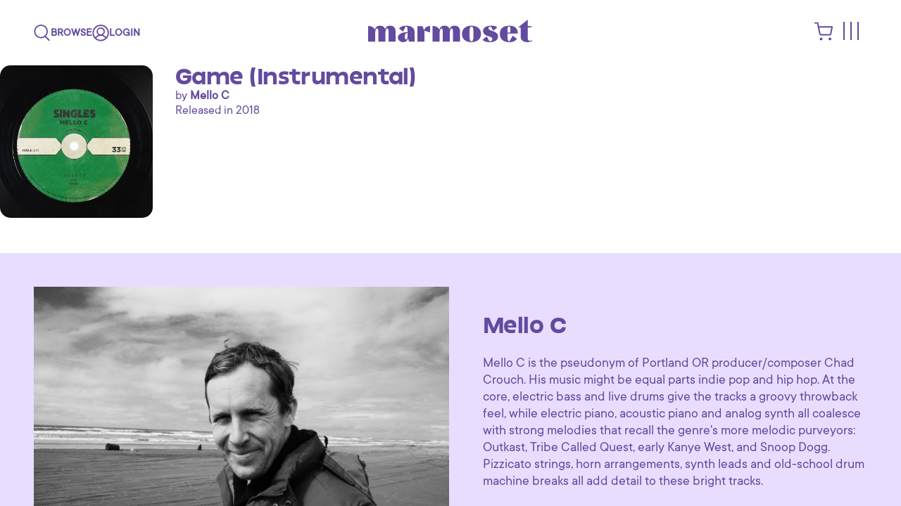

--- FILE ---
content_type: text/html; charset=utf-8
request_url: https://www.marmosetmusic.com/browse/54687-game-instrumental
body_size: 59959
content:
<!DOCTYPE html>
<html lang="en">
<head>
  <title>
      Game by Mello C | Marmoset
  </title>

  <!-- /meta -->
  <meta name="turbo-refresh-method" content="morph">
  <meta name="csrf-param" content="authenticity_token" />
<meta name="csrf-token" content="5EndS7iRyGSHdlc9Hac4GBR2m5fjoiud2K+IBxAQKRwRPTO0hBnZkR/rDPEDR03kvBlW+upbd0Xq+2SeIJ4BlQ==" />
  <meta http-equiv="Content-Type" content="text/html; charset=utf-8">
<script type="text/javascript">window.NREUM||(NREUM={});NREUM.info={"beacon":"bam.nr-data.net","errorBeacon":"bam.nr-data.net","licenseKey":"a3aba18a06","applicationID":"2193991","transactionName":"e1YPEUsJXAkBRktHXlZePhNcFEMMC1oXG0JQVhY=","queueTime":2,"applicationTime":513,"agent":"","atts":"QxsURwMdEgwXawNBVEtNQ19NFEUASBYNR25RVxUASwhRCUYOAlVdS1xNR1AVbwkLUwNRVWdQD0cDAFEJF1FIFkRLXBM6UAISX1cGUgQIDwpTSRsUVRQRURdAbkhYFQ0bXBJKBkYLQ0JdFlRRD14HSANVCVEcUVcSEUsTXQAKQAVYE0VE"}</script>
<script type="text/javascript">(window.NREUM||(NREUM={})).init={ajax:{deny_list:["bam.nr-data.net"]},feature_flags:["soft_nav"]};(window.NREUM||(NREUM={})).loader_config={xpid:"VwIBVF5RGwEBXVJbDgA=",licenseKey:"a3aba18a06",applicationID:"2193991",browserID:"2194009"};;/*! For license information please see nr-loader-full-1.308.0.min.js.LICENSE.txt */
(()=>{var e,t,r={384:(e,t,r)=>{"use strict";r.d(t,{NT:()=>a,US:()=>u,Zm:()=>o,bQ:()=>d,dV:()=>c,pV:()=>l});var n=r(6154),i=r(1863),s=r(1910);const a={beacon:"bam.nr-data.net",errorBeacon:"bam.nr-data.net"};function o(){return n.gm.NREUM||(n.gm.NREUM={}),void 0===n.gm.newrelic&&(n.gm.newrelic=n.gm.NREUM),n.gm.NREUM}function c(){let e=o();return e.o||(e.o={ST:n.gm.setTimeout,SI:n.gm.setImmediate||n.gm.setInterval,CT:n.gm.clearTimeout,XHR:n.gm.XMLHttpRequest,REQ:n.gm.Request,EV:n.gm.Event,PR:n.gm.Promise,MO:n.gm.MutationObserver,FETCH:n.gm.fetch,WS:n.gm.WebSocket},(0,s.i)(...Object.values(e.o))),e}function d(e,t){let r=o();r.initializedAgents??={},t.initializedAt={ms:(0,i.t)(),date:new Date},r.initializedAgents[e]=t}function u(e,t){o()[e]=t}function l(){return function(){let e=o();const t=e.info||{};e.info={beacon:a.beacon,errorBeacon:a.errorBeacon,...t}}(),function(){let e=o();const t=e.init||{};e.init={...t}}(),c(),function(){let e=o();const t=e.loader_config||{};e.loader_config={...t}}(),o()}},782:(e,t,r)=>{"use strict";r.d(t,{T:()=>n});const n=r(860).K7.pageViewTiming},860:(e,t,r)=>{"use strict";r.d(t,{$J:()=>u,K7:()=>c,P3:()=>d,XX:()=>i,Yy:()=>o,df:()=>s,qY:()=>n,v4:()=>a});const n="events",i="jserrors",s="browser/blobs",a="rum",o="browser/logs",c={ajax:"ajax",genericEvents:"generic_events",jserrors:i,logging:"logging",metrics:"metrics",pageAction:"page_action",pageViewEvent:"page_view_event",pageViewTiming:"page_view_timing",sessionReplay:"session_replay",sessionTrace:"session_trace",softNav:"soft_navigations",spa:"spa"},d={[c.pageViewEvent]:1,[c.pageViewTiming]:2,[c.metrics]:3,[c.jserrors]:4,[c.spa]:5,[c.ajax]:6,[c.sessionTrace]:7,[c.softNav]:8,[c.sessionReplay]:9,[c.logging]:10,[c.genericEvents]:11},u={[c.pageViewEvent]:a,[c.pageViewTiming]:n,[c.ajax]:n,[c.spa]:n,[c.softNav]:n,[c.metrics]:i,[c.jserrors]:i,[c.sessionTrace]:s,[c.sessionReplay]:s,[c.logging]:o,[c.genericEvents]:"ins"}},944:(e,t,r)=>{"use strict";r.d(t,{R:()=>i});var n=r(3241);function i(e,t){"function"==typeof console.debug&&(console.debug("New Relic Warning: https://github.com/newrelic/newrelic-browser-agent/blob/main/docs/warning-codes.md#".concat(e),t),(0,n.W)({agentIdentifier:null,drained:null,type:"data",name:"warn",feature:"warn",data:{code:e,secondary:t}}))}},993:(e,t,r)=>{"use strict";r.d(t,{A$:()=>s,ET:()=>a,TZ:()=>o,p_:()=>i});var n=r(860);const i={ERROR:"ERROR",WARN:"WARN",INFO:"INFO",DEBUG:"DEBUG",TRACE:"TRACE"},s={OFF:0,ERROR:1,WARN:2,INFO:3,DEBUG:4,TRACE:5},a="log",o=n.K7.logging},1541:(e,t,r)=>{"use strict";r.d(t,{U:()=>i,f:()=>n});const n={MFE:"MFE",BA:"BA"};function i(e,t){if(2!==t?.harvestEndpointVersion)return{};const r=t.agentRef.runtime.appMetadata.agents[0].entityGuid;return e?{"source.id":e.id,"source.name":e.name,"source.type":e.type,"parent.id":e.parent?.id||r,"parent.type":e.parent?.type||n.BA}:{"entity.guid":r,appId:t.agentRef.info.applicationID}}},1687:(e,t,r)=>{"use strict";r.d(t,{Ak:()=>d,Ze:()=>h,x3:()=>u});var n=r(3241),i=r(7836),s=r(3606),a=r(860),o=r(2646);const c={};function d(e,t){const r={staged:!1,priority:a.P3[t]||0};l(e),c[e].get(t)||c[e].set(t,r)}function u(e,t){e&&c[e]&&(c[e].get(t)&&c[e].delete(t),p(e,t,!1),c[e].size&&f(e))}function l(e){if(!e)throw new Error("agentIdentifier required");c[e]||(c[e]=new Map)}function h(e="",t="feature",r=!1){if(l(e),!e||!c[e].get(t)||r)return p(e,t);c[e].get(t).staged=!0,f(e)}function f(e){const t=Array.from(c[e]);t.every(([e,t])=>t.staged)&&(t.sort((e,t)=>e[1].priority-t[1].priority),t.forEach(([t])=>{c[e].delete(t),p(e,t)}))}function p(e,t,r=!0){const a=e?i.ee.get(e):i.ee,c=s.i.handlers;if(!a.aborted&&a.backlog&&c){if((0,n.W)({agentIdentifier:e,type:"lifecycle",name:"drain",feature:t}),r){const e=a.backlog[t],r=c[t];if(r){for(let t=0;e&&t<e.length;++t)g(e[t],r);Object.entries(r).forEach(([e,t])=>{Object.values(t||{}).forEach(t=>{t[0]?.on&&t[0]?.context()instanceof o.y&&t[0].on(e,t[1])})})}}a.isolatedBacklog||delete c[t],a.backlog[t]=null,a.emit("drain-"+t,[])}}function g(e,t){var r=e[1];Object.values(t[r]||{}).forEach(t=>{var r=e[0];if(t[0]===r){var n=t[1],i=e[3],s=e[2];n.apply(i,s)}})}},1738:(e,t,r)=>{"use strict";r.d(t,{U:()=>f,Y:()=>h});var n=r(3241),i=r(9908),s=r(1863),a=r(944),o=r(5701),c=r(3969),d=r(8362),u=r(860),l=r(4261);function h(e,t,r,s){const h=s||r;!h||h[e]&&h[e]!==d.d.prototype[e]||(h[e]=function(){(0,i.p)(c.xV,["API/"+e+"/called"],void 0,u.K7.metrics,r.ee),(0,n.W)({agentIdentifier:r.agentIdentifier,drained:!!o.B?.[r.agentIdentifier],type:"data",name:"api",feature:l.Pl+e,data:{}});try{return t.apply(this,arguments)}catch(e){(0,a.R)(23,e)}})}function f(e,t,r,n,a){const o=e.info;null===r?delete o.jsAttributes[t]:o.jsAttributes[t]=r,(a||null===r)&&(0,i.p)(l.Pl+n,[(0,s.t)(),t,r],void 0,"session",e.ee)}},1741:(e,t,r)=>{"use strict";r.d(t,{W:()=>s});var n=r(944),i=r(4261);class s{#e(e,...t){if(this[e]!==s.prototype[e])return this[e](...t);(0,n.R)(35,e)}addPageAction(e,t){return this.#e(i.hG,e,t)}register(e){return this.#e(i.eY,e)}recordCustomEvent(e,t){return this.#e(i.fF,e,t)}setPageViewName(e,t){return this.#e(i.Fw,e,t)}setCustomAttribute(e,t,r){return this.#e(i.cD,e,t,r)}noticeError(e,t){return this.#e(i.o5,e,t)}setUserId(e,t=!1){return this.#e(i.Dl,e,t)}setApplicationVersion(e){return this.#e(i.nb,e)}setErrorHandler(e){return this.#e(i.bt,e)}addRelease(e,t){return this.#e(i.k6,e,t)}log(e,t){return this.#e(i.$9,e,t)}start(){return this.#e(i.d3)}finished(e){return this.#e(i.BL,e)}recordReplay(){return this.#e(i.CH)}pauseReplay(){return this.#e(i.Tb)}addToTrace(e){return this.#e(i.U2,e)}setCurrentRouteName(e){return this.#e(i.PA,e)}interaction(e){return this.#e(i.dT,e)}wrapLogger(e,t,r){return this.#e(i.Wb,e,t,r)}measure(e,t){return this.#e(i.V1,e,t)}consent(e){return this.#e(i.Pv,e)}}},1863:(e,t,r)=>{"use strict";function n(){return Math.floor(performance.now())}r.d(t,{t:()=>n})},1910:(e,t,r)=>{"use strict";r.d(t,{i:()=>s});var n=r(944);const i=new Map;function s(...e){return e.every(e=>{if(i.has(e))return i.get(e);const t="function"==typeof e?e.toString():"",r=t.includes("[native code]"),s=t.includes("nrWrapper");return r||s||(0,n.R)(64,e?.name||t),i.set(e,r),r})}},2555:(e,t,r)=>{"use strict";r.d(t,{D:()=>o,f:()=>a});var n=r(384),i=r(8122);const s={beacon:n.NT.beacon,errorBeacon:n.NT.errorBeacon,licenseKey:void 0,applicationID:void 0,sa:void 0,queueTime:void 0,applicationTime:void 0,ttGuid:void 0,user:void 0,account:void 0,product:void 0,extra:void 0,jsAttributes:{},userAttributes:void 0,atts:void 0,transactionName:void 0,tNamePlain:void 0};function a(e){try{return!!e.licenseKey&&!!e.errorBeacon&&!!e.applicationID}catch(e){return!1}}const o=e=>(0,i.a)(e,s)},2614:(e,t,r)=>{"use strict";r.d(t,{BB:()=>a,H3:()=>n,g:()=>d,iL:()=>c,tS:()=>o,uh:()=>i,wk:()=>s});const n="NRBA",i="SESSION",s=144e5,a=18e5,o={STARTED:"session-started",PAUSE:"session-pause",RESET:"session-reset",RESUME:"session-resume",UPDATE:"session-update"},c={SAME_TAB:"same-tab",CROSS_TAB:"cross-tab"},d={OFF:0,FULL:1,ERROR:2}},2646:(e,t,r)=>{"use strict";r.d(t,{y:()=>n});class n{constructor(e){this.contextId=e}}},2843:(e,t,r)=>{"use strict";r.d(t,{G:()=>s,u:()=>i});var n=r(3878);function i(e,t=!1,r,i){(0,n.DD)("visibilitychange",function(){if(t)return void("hidden"===document.visibilityState&&e());e(document.visibilityState)},r,i)}function s(e,t,r){(0,n.sp)("pagehide",e,t,r)}},3241:(e,t,r)=>{"use strict";r.d(t,{W:()=>s});var n=r(6154);const i="newrelic";function s(e={}){try{n.gm.dispatchEvent(new CustomEvent(i,{detail:e}))}catch(e){}}},3304:(e,t,r)=>{"use strict";r.d(t,{A:()=>s});var n=r(7836);const i=()=>{const e=new WeakSet;return(t,r)=>{if("object"==typeof r&&null!==r){if(e.has(r))return;e.add(r)}return r}};function s(e){try{return JSON.stringify(e,i())??""}catch(e){try{n.ee.emit("internal-error",[e])}catch(e){}return""}}},3333:(e,t,r)=>{"use strict";r.d(t,{$v:()=>u,TZ:()=>n,Xh:()=>c,Zp:()=>i,kd:()=>d,mq:()=>o,nf:()=>a,qN:()=>s});const n=r(860).K7.genericEvents,i=["auxclick","click","copy","keydown","paste","scrollend"],s=["focus","blur"],a=4,o=1e3,c=2e3,d=["PageAction","UserAction","BrowserPerformance"],u={RESOURCES:"experimental.resources",REGISTER:"register"}},3434:(e,t,r)=>{"use strict";r.d(t,{Jt:()=>s,YM:()=>d});var n=r(7836),i=r(5607);const s="nr@original:".concat(i.W),a=50;var o=Object.prototype.hasOwnProperty,c=!1;function d(e,t){return e||(e=n.ee),r.inPlace=function(e,t,n,i,s){n||(n="");const a="-"===n.charAt(0);for(let o=0;o<t.length;o++){const c=t[o],d=e[c];l(d)||(e[c]=r(d,a?c+n:n,i,c,s))}},r.flag=s,r;function r(t,r,n,c,d){return l(t)?t:(r||(r=""),nrWrapper[s]=t,function(e,t,r){if(Object.defineProperty&&Object.keys)try{return Object.keys(e).forEach(function(r){Object.defineProperty(t,r,{get:function(){return e[r]},set:function(t){return e[r]=t,t}})}),t}catch(e){u([e],r)}for(var n in e)o.call(e,n)&&(t[n]=e[n])}(t,nrWrapper,e),nrWrapper);function nrWrapper(){var s,o,l,h;let f;try{o=this,s=[...arguments],l="function"==typeof n?n(s,o):n||{}}catch(t){u([t,"",[s,o,c],l],e)}i(r+"start",[s,o,c],l,d);const p=performance.now();let g;try{return h=t.apply(o,s),g=performance.now(),h}catch(e){throw g=performance.now(),i(r+"err",[s,o,e],l,d),f=e,f}finally{const e=g-p,t={start:p,end:g,duration:e,isLongTask:e>=a,methodName:c,thrownError:f};t.isLongTask&&i("long-task",[t,o],l,d),i(r+"end",[s,o,h],l,d)}}}function i(r,n,i,s){if(!c||t){var a=c;c=!0;try{e.emit(r,n,i,t,s)}catch(t){u([t,r,n,i],e)}c=a}}}function u(e,t){t||(t=n.ee);try{t.emit("internal-error",e)}catch(e){}}function l(e){return!(e&&"function"==typeof e&&e.apply&&!e[s])}},3606:(e,t,r)=>{"use strict";r.d(t,{i:()=>s});var n=r(9908);s.on=a;var i=s.handlers={};function s(e,t,r,s){a(s||n.d,i,e,t,r)}function a(e,t,r,i,s){s||(s="feature"),e||(e=n.d);var a=t[s]=t[s]||{};(a[r]=a[r]||[]).push([e,i])}},3738:(e,t,r)=>{"use strict";r.d(t,{He:()=>i,Kp:()=>o,Lc:()=>d,Rz:()=>u,TZ:()=>n,bD:()=>s,d3:()=>a,jx:()=>l,sl:()=>h,uP:()=>c});const n=r(860).K7.sessionTrace,i="bstResource",s="resource",a="-start",o="-end",c="fn"+a,d="fn"+o,u="pushState",l=1e3,h=3e4},3785:(e,t,r)=>{"use strict";r.d(t,{R:()=>c,b:()=>d});var n=r(9908),i=r(1863),s=r(860),a=r(3969),o=r(993);function c(e,t,r={},c=o.p_.INFO,d=!0,u,l=(0,i.t)()){(0,n.p)(a.xV,["API/logging/".concat(c.toLowerCase(),"/called")],void 0,s.K7.metrics,e),(0,n.p)(o.ET,[l,t,r,c,d,u],void 0,s.K7.logging,e)}function d(e){return"string"==typeof e&&Object.values(o.p_).some(t=>t===e.toUpperCase().trim())}},3878:(e,t,r)=>{"use strict";function n(e,t){return{capture:e,passive:!1,signal:t}}function i(e,t,r=!1,i){window.addEventListener(e,t,n(r,i))}function s(e,t,r=!1,i){document.addEventListener(e,t,n(r,i))}r.d(t,{DD:()=>s,jT:()=>n,sp:()=>i})},3969:(e,t,r)=>{"use strict";r.d(t,{TZ:()=>n,XG:()=>o,rs:()=>i,xV:()=>a,z_:()=>s});const n=r(860).K7.metrics,i="sm",s="cm",a="storeSupportabilityMetrics",o="storeEventMetrics"},4234:(e,t,r)=>{"use strict";r.d(t,{W:()=>s});var n=r(7836),i=r(1687);class s{constructor(e,t){this.agentIdentifier=e,this.ee=n.ee.get(e),this.featureName=t,this.blocked=!1}deregisterDrain(){(0,i.x3)(this.agentIdentifier,this.featureName)}}},4261:(e,t,r)=>{"use strict";r.d(t,{$9:()=>d,BL:()=>o,CH:()=>f,Dl:()=>w,Fw:()=>y,PA:()=>m,Pl:()=>n,Pv:()=>T,Tb:()=>l,U2:()=>s,V1:()=>E,Wb:()=>x,bt:()=>b,cD:()=>v,d3:()=>R,dT:()=>c,eY:()=>p,fF:()=>h,hG:()=>i,k6:()=>a,nb:()=>g,o5:()=>u});const n="api-",i="addPageAction",s="addToTrace",a="addRelease",o="finished",c="interaction",d="log",u="noticeError",l="pauseReplay",h="recordCustomEvent",f="recordReplay",p="register",g="setApplicationVersion",m="setCurrentRouteName",v="setCustomAttribute",b="setErrorHandler",y="setPageViewName",w="setUserId",R="start",x="wrapLogger",E="measure",T="consent"},5205:(e,t,r)=>{"use strict";r.d(t,{j:()=>S});var n=r(384),i=r(1741);var s=r(2555),a=r(3333);const o=e=>{if(!e||"string"!=typeof e)return!1;try{document.createDocumentFragment().querySelector(e)}catch{return!1}return!0};var c=r(2614),d=r(944),u=r(8122);const l="[data-nr-mask]",h=e=>(0,u.a)(e,(()=>{const e={feature_flags:[],experimental:{allow_registered_children:!1,resources:!1},mask_selector:"*",block_selector:"[data-nr-block]",mask_input_options:{color:!1,date:!1,"datetime-local":!1,email:!1,month:!1,number:!1,range:!1,search:!1,tel:!1,text:!1,time:!1,url:!1,week:!1,textarea:!1,select:!1,password:!0}};return{ajax:{deny_list:void 0,block_internal:!0,enabled:!0,autoStart:!0},api:{get allow_registered_children(){return e.feature_flags.includes(a.$v.REGISTER)||e.experimental.allow_registered_children},set allow_registered_children(t){e.experimental.allow_registered_children=t},duplicate_registered_data:!1},browser_consent_mode:{enabled:!1},distributed_tracing:{enabled:void 0,exclude_newrelic_header:void 0,cors_use_newrelic_header:void 0,cors_use_tracecontext_headers:void 0,allowed_origins:void 0},get feature_flags(){return e.feature_flags},set feature_flags(t){e.feature_flags=t},generic_events:{enabled:!0,autoStart:!0},harvest:{interval:30},jserrors:{enabled:!0,autoStart:!0},logging:{enabled:!0,autoStart:!0},metrics:{enabled:!0,autoStart:!0},obfuscate:void 0,page_action:{enabled:!0},page_view_event:{enabled:!0,autoStart:!0},page_view_timing:{enabled:!0,autoStart:!0},performance:{capture_marks:!1,capture_measures:!1,capture_detail:!0,resources:{get enabled(){return e.feature_flags.includes(a.$v.RESOURCES)||e.experimental.resources},set enabled(t){e.experimental.resources=t},asset_types:[],first_party_domains:[],ignore_newrelic:!0}},privacy:{cookies_enabled:!0},proxy:{assets:void 0,beacon:void 0},session:{expiresMs:c.wk,inactiveMs:c.BB},session_replay:{autoStart:!0,enabled:!1,preload:!1,sampling_rate:10,error_sampling_rate:100,collect_fonts:!1,inline_images:!1,fix_stylesheets:!0,mask_all_inputs:!0,get mask_text_selector(){return e.mask_selector},set mask_text_selector(t){o(t)?e.mask_selector="".concat(t,",").concat(l):""===t||null===t?e.mask_selector=l:(0,d.R)(5,t)},get block_class(){return"nr-block"},get ignore_class(){return"nr-ignore"},get mask_text_class(){return"nr-mask"},get block_selector(){return e.block_selector},set block_selector(t){o(t)?e.block_selector+=",".concat(t):""!==t&&(0,d.R)(6,t)},get mask_input_options(){return e.mask_input_options},set mask_input_options(t){t&&"object"==typeof t?e.mask_input_options={...t,password:!0}:(0,d.R)(7,t)}},session_trace:{enabled:!0,autoStart:!0},soft_navigations:{enabled:!0,autoStart:!0},spa:{enabled:!0,autoStart:!0},ssl:void 0,user_actions:{enabled:!0,elementAttributes:["id","className","tagName","type"]}}})());var f=r(6154),p=r(9324);let g=0;const m={buildEnv:p.F3,distMethod:p.Xs,version:p.xv,originTime:f.WN},v={consented:!1},b={appMetadata:{},get consented(){return this.session?.state?.consent||v.consented},set consented(e){v.consented=e},customTransaction:void 0,denyList:void 0,disabled:!1,harvester:void 0,isolatedBacklog:!1,isRecording:!1,loaderType:void 0,maxBytes:3e4,obfuscator:void 0,onerror:void 0,ptid:void 0,releaseIds:{},session:void 0,timeKeeper:void 0,registeredEntities:[],jsAttributesMetadata:{bytes:0},get harvestCount(){return++g}},y=e=>{const t=(0,u.a)(e,b),r=Object.keys(m).reduce((e,t)=>(e[t]={value:m[t],writable:!1,configurable:!0,enumerable:!0},e),{});return Object.defineProperties(t,r)};var w=r(5701);const R=e=>{const t=e.startsWith("http");e+="/",r.p=t?e:"https://"+e};var x=r(7836),E=r(3241);const T={accountID:void 0,trustKey:void 0,agentID:void 0,licenseKey:void 0,applicationID:void 0,xpid:void 0},A=e=>(0,u.a)(e,T),_=new Set;function S(e,t={},r,a){let{init:o,info:c,loader_config:d,runtime:u={},exposed:l=!0}=t;if(!c){const e=(0,n.pV)();o=e.init,c=e.info,d=e.loader_config}e.init=h(o||{}),e.loader_config=A(d||{}),c.jsAttributes??={},f.bv&&(c.jsAttributes.isWorker=!0),e.info=(0,s.D)(c);const p=e.init,g=[c.beacon,c.errorBeacon];_.has(e.agentIdentifier)||(p.proxy.assets&&(R(p.proxy.assets),g.push(p.proxy.assets)),p.proxy.beacon&&g.push(p.proxy.beacon),e.beacons=[...g],function(e){const t=(0,n.pV)();Object.getOwnPropertyNames(i.W.prototype).forEach(r=>{const n=i.W.prototype[r];if("function"!=typeof n||"constructor"===n)return;let s=t[r];e[r]&&!1!==e.exposed&&"micro-agent"!==e.runtime?.loaderType&&(t[r]=(...t)=>{const n=e[r](...t);return s?s(...t):n})})}(e),(0,n.US)("activatedFeatures",w.B)),u.denyList=[...p.ajax.deny_list||[],...p.ajax.block_internal?g:[]],u.ptid=e.agentIdentifier,u.loaderType=r,e.runtime=y(u),_.has(e.agentIdentifier)||(e.ee=x.ee.get(e.agentIdentifier),e.exposed=l,(0,E.W)({agentIdentifier:e.agentIdentifier,drained:!!w.B?.[e.agentIdentifier],type:"lifecycle",name:"initialize",feature:void 0,data:e.config})),_.add(e.agentIdentifier)}},5270:(e,t,r)=>{"use strict";r.d(t,{Aw:()=>a,SR:()=>s,rF:()=>o});var n=r(384),i=r(7767);function s(e){return!!(0,n.dV)().o.MO&&(0,i.V)(e)&&!0===e?.session_trace.enabled}function a(e){return!0===e?.session_replay.preload&&s(e)}function o(e,t){try{if("string"==typeof t?.type){if("password"===t.type.toLowerCase())return"*".repeat(e?.length||0);if(void 0!==t?.dataset?.nrUnmask||t?.classList?.contains("nr-unmask"))return e}}catch(e){}return"string"==typeof e?e.replace(/[\S]/g,"*"):"*".repeat(e?.length||0)}},5289:(e,t,r)=>{"use strict";r.d(t,{GG:()=>a,Qr:()=>c,sB:()=>o});var n=r(3878),i=r(6389);function s(){return"undefined"==typeof document||"complete"===document.readyState}function a(e,t){if(s())return e();const r=(0,i.J)(e),a=setInterval(()=>{s()&&(clearInterval(a),r())},500);(0,n.sp)("load",r,t)}function o(e){if(s())return e();(0,n.DD)("DOMContentLoaded",e)}function c(e){if(s())return e();(0,n.sp)("popstate",e)}},5607:(e,t,r)=>{"use strict";r.d(t,{W:()=>n});const n=(0,r(9566).bz)()},5701:(e,t,r)=>{"use strict";r.d(t,{B:()=>s,t:()=>a});var n=r(3241);const i=new Set,s={};function a(e,t){const r=t.agentIdentifier;s[r]??={},e&&"object"==typeof e&&(i.has(r)||(t.ee.emit("rumresp",[e]),s[r]=e,i.add(r),(0,n.W)({agentIdentifier:r,loaded:!0,drained:!0,type:"lifecycle",name:"load",feature:void 0,data:e})))}},6154:(e,t,r)=>{"use strict";r.d(t,{OF:()=>d,RI:()=>i,WN:()=>h,bv:()=>s,eN:()=>f,gm:()=>a,lR:()=>l,m:()=>c,mw:()=>o,sb:()=>u});var n=r(1863);const i="undefined"!=typeof window&&!!window.document,s="undefined"!=typeof WorkerGlobalScope&&("undefined"!=typeof self&&self instanceof WorkerGlobalScope&&self.navigator instanceof WorkerNavigator||"undefined"!=typeof globalThis&&globalThis instanceof WorkerGlobalScope&&globalThis.navigator instanceof WorkerNavigator),a=i?window:"undefined"!=typeof WorkerGlobalScope&&("undefined"!=typeof self&&self instanceof WorkerGlobalScope&&self||"undefined"!=typeof globalThis&&globalThis instanceof WorkerGlobalScope&&globalThis),o=Boolean("hidden"===a?.document?.visibilityState),c=""+a?.location,d=/iPad|iPhone|iPod/.test(a.navigator?.userAgent),u=d&&"undefined"==typeof SharedWorker,l=(()=>{const e=a.navigator?.userAgent?.match(/Firefox[/\s](\d+\.\d+)/);return Array.isArray(e)&&e.length>=2?+e[1]:0})(),h=Date.now()-(0,n.t)(),f=()=>"undefined"!=typeof PerformanceNavigationTiming&&a?.performance?.getEntriesByType("navigation")?.[0]?.responseStart},6344:(e,t,r)=>{"use strict";r.d(t,{BB:()=>u,Qb:()=>l,TZ:()=>i,Ug:()=>a,Vh:()=>s,_s:()=>o,bc:()=>d,yP:()=>c});var n=r(2614);const i=r(860).K7.sessionReplay,s="errorDuringReplay",a=.12,o={DomContentLoaded:0,Load:1,FullSnapshot:2,IncrementalSnapshot:3,Meta:4,Custom:5},c={[n.g.ERROR]:15e3,[n.g.FULL]:3e5,[n.g.OFF]:0},d={RESET:{message:"Session was reset",sm:"Reset"},IMPORT:{message:"Recorder failed to import",sm:"Import"},TOO_MANY:{message:"429: Too Many Requests",sm:"Too-Many"},TOO_BIG:{message:"Payload was too large",sm:"Too-Big"},CROSS_TAB:{message:"Session Entity was set to OFF on another tab",sm:"Cross-Tab"},ENTITLEMENTS:{message:"Session Replay is not allowed and will not be started",sm:"Entitlement"}},u=5e3,l={API:"api",RESUME:"resume",SWITCH_TO_FULL:"switchToFull",INITIALIZE:"initialize",PRELOAD:"preload"}},6389:(e,t,r)=>{"use strict";function n(e,t=500,r={}){const n=r?.leading||!1;let i;return(...r)=>{n&&void 0===i&&(e.apply(this,r),i=setTimeout(()=>{i=clearTimeout(i)},t)),n||(clearTimeout(i),i=setTimeout(()=>{e.apply(this,r)},t))}}function i(e){let t=!1;return(...r)=>{t||(t=!0,e.apply(this,r))}}r.d(t,{J:()=>i,s:()=>n})},6630:(e,t,r)=>{"use strict";r.d(t,{T:()=>n});const n=r(860).K7.pageViewEvent},6774:(e,t,r)=>{"use strict";r.d(t,{T:()=>n});const n=r(860).K7.jserrors},7295:(e,t,r)=>{"use strict";r.d(t,{Xv:()=>a,gX:()=>i,iW:()=>s});var n=[];function i(e){if(!e||s(e))return!1;if(0===n.length)return!0;if("*"===n[0].hostname)return!1;for(var t=0;t<n.length;t++){var r=n[t];if(r.hostname.test(e.hostname)&&r.pathname.test(e.pathname))return!1}return!0}function s(e){return void 0===e.hostname}function a(e){if(n=[],e&&e.length)for(var t=0;t<e.length;t++){let r=e[t];if(!r)continue;if("*"===r)return void(n=[{hostname:"*"}]);0===r.indexOf("http://")?r=r.substring(7):0===r.indexOf("https://")&&(r=r.substring(8));const i=r.indexOf("/");let s,a;i>0?(s=r.substring(0,i),a=r.substring(i)):(s=r,a="*");let[c]=s.split(":");n.push({hostname:o(c),pathname:o(a,!0)})}}function o(e,t=!1){const r=e.replace(/[.+?^${}()|[\]\\]/g,e=>"\\"+e).replace(/\*/g,".*?");return new RegExp((t?"^":"")+r+"$")}},7485:(e,t,r)=>{"use strict";r.d(t,{D:()=>i});var n=r(6154);function i(e){if(0===(e||"").indexOf("data:"))return{protocol:"data"};try{const t=new URL(e,location.href),r={port:t.port,hostname:t.hostname,pathname:t.pathname,search:t.search,protocol:t.protocol.slice(0,t.protocol.indexOf(":")),sameOrigin:t.protocol===n.gm?.location?.protocol&&t.host===n.gm?.location?.host};return r.port&&""!==r.port||("http:"===t.protocol&&(r.port="80"),"https:"===t.protocol&&(r.port="443")),r.pathname&&""!==r.pathname?r.pathname.startsWith("/")||(r.pathname="/".concat(r.pathname)):r.pathname="/",r}catch(e){return{}}}},7699:(e,t,r)=>{"use strict";r.d(t,{It:()=>s,KC:()=>o,No:()=>i,qh:()=>a});var n=r(860);const i=16e3,s=1e6,a="SESSION_ERROR",o={[n.K7.logging]:!0,[n.K7.genericEvents]:!1,[n.K7.jserrors]:!1,[n.K7.ajax]:!1}},7767:(e,t,r)=>{"use strict";r.d(t,{V:()=>i});var n=r(6154);const i=e=>n.RI&&!0===e?.privacy.cookies_enabled},7836:(e,t,r)=>{"use strict";r.d(t,{P:()=>o,ee:()=>c});var n=r(384),i=r(8990),s=r(2646),a=r(5607);const o="nr@context:".concat(a.W),c=function e(t,r){var n={},a={},u={},l=!1;try{l=16===r.length&&d.initializedAgents?.[r]?.runtime.isolatedBacklog}catch(e){}var h={on:p,addEventListener:p,removeEventListener:function(e,t){var r=n[e];if(!r)return;for(var i=0;i<r.length;i++)r[i]===t&&r.splice(i,1)},emit:function(e,r,n,i,s){!1!==s&&(s=!0);if(c.aborted&&!i)return;t&&s&&t.emit(e,r,n);var o=f(n);g(e).forEach(e=>{e.apply(o,r)});var d=v()[a[e]];d&&d.push([h,e,r,o]);return o},get:m,listeners:g,context:f,buffer:function(e,t){const r=v();if(t=t||"feature",h.aborted)return;Object.entries(e||{}).forEach(([e,n])=>{a[n]=t,t in r||(r[t]=[])})},abort:function(){h._aborted=!0,Object.keys(h.backlog).forEach(e=>{delete h.backlog[e]})},isBuffering:function(e){return!!v()[a[e]]},debugId:r,backlog:l?{}:t&&"object"==typeof t.backlog?t.backlog:{},isolatedBacklog:l};return Object.defineProperty(h,"aborted",{get:()=>{let e=h._aborted||!1;return e||(t&&(e=t.aborted),e)}}),h;function f(e){return e&&e instanceof s.y?e:e?(0,i.I)(e,o,()=>new s.y(o)):new s.y(o)}function p(e,t){n[e]=g(e).concat(t)}function g(e){return n[e]||[]}function m(t){return u[t]=u[t]||e(h,t)}function v(){return h.backlog}}(void 0,"globalEE"),d=(0,n.Zm)();d.ee||(d.ee=c)},8122:(e,t,r)=>{"use strict";r.d(t,{a:()=>i});var n=r(944);function i(e,t){try{if(!e||"object"!=typeof e)return(0,n.R)(3);if(!t||"object"!=typeof t)return(0,n.R)(4);const r=Object.create(Object.getPrototypeOf(t),Object.getOwnPropertyDescriptors(t)),s=0===Object.keys(r).length?e:r;for(let a in s)if(void 0!==e[a])try{if(null===e[a]){r[a]=null;continue}Array.isArray(e[a])&&Array.isArray(t[a])?r[a]=Array.from(new Set([...e[a],...t[a]])):"object"==typeof e[a]&&"object"==typeof t[a]?r[a]=i(e[a],t[a]):r[a]=e[a]}catch(e){r[a]||(0,n.R)(1,e)}return r}catch(e){(0,n.R)(2,e)}}},8139:(e,t,r)=>{"use strict";r.d(t,{u:()=>h});var n=r(7836),i=r(3434),s=r(8990),a=r(6154);const o={},c=a.gm.XMLHttpRequest,d="addEventListener",u="removeEventListener",l="nr@wrapped:".concat(n.P);function h(e){var t=function(e){return(e||n.ee).get("events")}(e);if(o[t.debugId]++)return t;o[t.debugId]=1;var r=(0,i.YM)(t,!0);function h(e){r.inPlace(e,[d,u],"-",p)}function p(e,t){return e[1]}return"getPrototypeOf"in Object&&(a.RI&&f(document,h),c&&f(c.prototype,h),f(a.gm,h)),t.on(d+"-start",function(e,t){var n=e[1];if(null!==n&&("function"==typeof n||"object"==typeof n)&&"newrelic"!==e[0]){var i=(0,s.I)(n,l,function(){var e={object:function(){if("function"!=typeof n.handleEvent)return;return n.handleEvent.apply(n,arguments)},function:n}[typeof n];return e?r(e,"fn-",null,e.name||"anonymous"):n});this.wrapped=e[1]=i}}),t.on(u+"-start",function(e){e[1]=this.wrapped||e[1]}),t}function f(e,t,...r){let n=e;for(;"object"==typeof n&&!Object.prototype.hasOwnProperty.call(n,d);)n=Object.getPrototypeOf(n);n&&t(n,...r)}},8362:(e,t,r)=>{"use strict";r.d(t,{d:()=>s});var n=r(9566),i=r(1741);class s extends i.W{agentIdentifier=(0,n.LA)(16)}},8374:(e,t,r)=>{r.nc=(()=>{try{return document?.currentScript?.nonce}catch(e){}return""})()},8990:(e,t,r)=>{"use strict";r.d(t,{I:()=>i});var n=Object.prototype.hasOwnProperty;function i(e,t,r){if(n.call(e,t))return e[t];var i=r();if(Object.defineProperty&&Object.keys)try{return Object.defineProperty(e,t,{value:i,writable:!0,enumerable:!1}),i}catch(e){}return e[t]=i,i}},9119:(e,t,r)=>{"use strict";r.d(t,{L:()=>s});var n=/([^?#]*)[^#]*(#[^?]*|$).*/,i=/([^?#]*)().*/;function s(e,t){return e?e.replace(t?n:i,"$1$2"):e}},9300:(e,t,r)=>{"use strict";r.d(t,{T:()=>n});const n=r(860).K7.ajax},9324:(e,t,r)=>{"use strict";r.d(t,{AJ:()=>a,F3:()=>i,Xs:()=>s,Yq:()=>o,xv:()=>n});const n="1.308.0",i="PROD",s="CDN",a="@newrelic/rrweb",o="1.0.1"},9566:(e,t,r)=>{"use strict";r.d(t,{LA:()=>o,ZF:()=>c,bz:()=>a,el:()=>d});var n=r(6154);const i="xxxxxxxx-xxxx-4xxx-yxxx-xxxxxxxxxxxx";function s(e,t){return e?15&e[t]:16*Math.random()|0}function a(){const e=n.gm?.crypto||n.gm?.msCrypto;let t,r=0;return e&&e.getRandomValues&&(t=e.getRandomValues(new Uint8Array(30))),i.split("").map(e=>"x"===e?s(t,r++).toString(16):"y"===e?(3&s()|8).toString(16):e).join("")}function o(e){const t=n.gm?.crypto||n.gm?.msCrypto;let r,i=0;t&&t.getRandomValues&&(r=t.getRandomValues(new Uint8Array(e)));const a=[];for(var o=0;o<e;o++)a.push(s(r,i++).toString(16));return a.join("")}function c(){return o(16)}function d(){return o(32)}},9908:(e,t,r)=>{"use strict";r.d(t,{d:()=>n,p:()=>i});var n=r(7836).ee.get("handle");function i(e,t,r,i,s){s?(s.buffer([e],i),s.emit(e,t,r)):(n.buffer([e],i),n.emit(e,t,r))}}},n={};function i(e){var t=n[e];if(void 0!==t)return t.exports;var s=n[e]={exports:{}};return r[e](s,s.exports,i),s.exports}i.m=r,i.d=(e,t)=>{for(var r in t)i.o(t,r)&&!i.o(e,r)&&Object.defineProperty(e,r,{enumerable:!0,get:t[r]})},i.f={},i.e=e=>Promise.all(Object.keys(i.f).reduce((t,r)=>(i.f[r](e,t),t),[])),i.u=e=>({95:"nr-full-compressor",222:"nr-full-recorder",891:"nr-full"}[e]+"-1.308.0.min.js"),i.o=(e,t)=>Object.prototype.hasOwnProperty.call(e,t),e={},t="NRBA-1.308.0.PROD:",i.l=(r,n,s,a)=>{if(e[r])e[r].push(n);else{var o,c;if(void 0!==s)for(var d=document.getElementsByTagName("script"),u=0;u<d.length;u++){var l=d[u];if(l.getAttribute("src")==r||l.getAttribute("data-webpack")==t+s){o=l;break}}if(!o){c=!0;var h={891:"sha512-fcveNDcpRQS9OweGhN4uJe88Qmg+EVyH6j/wngwL2Le0m7LYyz7q+JDx7KBxsdDF4TaPVsSmHg12T3pHwdLa7w==",222:"sha512-O8ZzdvgB4fRyt7k2Qrr4STpR+tCA2mcQEig6/dP3rRy9uEx1CTKQ6cQ7Src0361y7xS434ua+zIPo265ZpjlEg==",95:"sha512-jDWejat/6/UDex/9XjYoPPmpMPuEvBCSuCg/0tnihjbn5bh9mP3An0NzFV9T5Tc+3kKhaXaZA8UIKPAanD2+Gw=="};(o=document.createElement("script")).charset="utf-8",i.nc&&o.setAttribute("nonce",i.nc),o.setAttribute("data-webpack",t+s),o.src=r,0!==o.src.indexOf(window.location.origin+"/")&&(o.crossOrigin="anonymous"),h[a]&&(o.integrity=h[a])}e[r]=[n];var f=(t,n)=>{o.onerror=o.onload=null,clearTimeout(p);var i=e[r];if(delete e[r],o.parentNode&&o.parentNode.removeChild(o),i&&i.forEach(e=>e(n)),t)return t(n)},p=setTimeout(f.bind(null,void 0,{type:"timeout",target:o}),12e4);o.onerror=f.bind(null,o.onerror),o.onload=f.bind(null,o.onload),c&&document.head.appendChild(o)}},i.r=e=>{"undefined"!=typeof Symbol&&Symbol.toStringTag&&Object.defineProperty(e,Symbol.toStringTag,{value:"Module"}),Object.defineProperty(e,"__esModule",{value:!0})},i.p="https://js-agent.newrelic.com/",(()=>{var e={85:0,959:0};i.f.j=(t,r)=>{var n=i.o(e,t)?e[t]:void 0;if(0!==n)if(n)r.push(n[2]);else{var s=new Promise((r,i)=>n=e[t]=[r,i]);r.push(n[2]=s);var a=i.p+i.u(t),o=new Error;i.l(a,r=>{if(i.o(e,t)&&(0!==(n=e[t])&&(e[t]=void 0),n)){var s=r&&("load"===r.type?"missing":r.type),a=r&&r.target&&r.target.src;o.message="Loading chunk "+t+" failed: ("+s+": "+a+")",o.name="ChunkLoadError",o.type=s,o.request=a,n[1](o)}},"chunk-"+t,t)}};var t=(t,r)=>{var n,s,[a,o,c]=r,d=0;if(a.some(t=>0!==e[t])){for(n in o)i.o(o,n)&&(i.m[n]=o[n]);if(c)c(i)}for(t&&t(r);d<a.length;d++)s=a[d],i.o(e,s)&&e[s]&&e[s][0](),e[s]=0},r=self["webpackChunk:NRBA-1.308.0.PROD"]=self["webpackChunk:NRBA-1.308.0.PROD"]||[];r.forEach(t.bind(null,0)),r.push=t.bind(null,r.push.bind(r))})(),(()=>{"use strict";i(8374);var e=i(8362),t=i(860);const r=Object.values(t.K7);var n=i(5205);var s=i(9908),a=i(1863),o=i(4261),c=i(1738);var d=i(1687),u=i(4234),l=i(5289),h=i(6154),f=i(944),p=i(5270),g=i(7767),m=i(6389),v=i(7699);class b extends u.W{constructor(e,t){super(e.agentIdentifier,t),this.agentRef=e,this.abortHandler=void 0,this.featAggregate=void 0,this.loadedSuccessfully=void 0,this.onAggregateImported=new Promise(e=>{this.loadedSuccessfully=e}),this.deferred=Promise.resolve(),!1===e.init[this.featureName].autoStart?this.deferred=new Promise((t,r)=>{this.ee.on("manual-start-all",(0,m.J)(()=>{(0,d.Ak)(e.agentIdentifier,this.featureName),t()}))}):(0,d.Ak)(e.agentIdentifier,t)}importAggregator(e,t,r={}){if(this.featAggregate)return;const n=async()=>{let n;await this.deferred;try{if((0,g.V)(e.init)){const{setupAgentSession:t}=await i.e(891).then(i.bind(i,8766));n=t(e)}}catch(e){(0,f.R)(20,e),this.ee.emit("internal-error",[e]),(0,s.p)(v.qh,[e],void 0,this.featureName,this.ee)}try{if(!this.#t(this.featureName,n,e.init))return(0,d.Ze)(this.agentIdentifier,this.featureName),void this.loadedSuccessfully(!1);const{Aggregate:i}=await t();this.featAggregate=new i(e,r),e.runtime.harvester.initializedAggregates.push(this.featAggregate),this.loadedSuccessfully(!0)}catch(e){(0,f.R)(34,e),this.abortHandler?.(),(0,d.Ze)(this.agentIdentifier,this.featureName,!0),this.loadedSuccessfully(!1),this.ee&&this.ee.abort()}};h.RI?(0,l.GG)(()=>n(),!0):n()}#t(e,r,n){if(this.blocked)return!1;switch(e){case t.K7.sessionReplay:return(0,p.SR)(n)&&!!r;case t.K7.sessionTrace:return!!r;default:return!0}}}var y=i(6630),w=i(2614),R=i(3241);class x extends b{static featureName=y.T;constructor(e){var t;super(e,y.T),this.setupInspectionEvents(e.agentIdentifier),t=e,(0,c.Y)(o.Fw,function(e,r){"string"==typeof e&&("/"!==e.charAt(0)&&(e="/"+e),t.runtime.customTransaction=(r||"http://custom.transaction")+e,(0,s.p)(o.Pl+o.Fw,[(0,a.t)()],void 0,void 0,t.ee))},t),this.importAggregator(e,()=>i.e(891).then(i.bind(i,3718)))}setupInspectionEvents(e){const t=(t,r)=>{t&&(0,R.W)({agentIdentifier:e,timeStamp:t.timeStamp,loaded:"complete"===t.target.readyState,type:"window",name:r,data:t.target.location+""})};(0,l.sB)(e=>{t(e,"DOMContentLoaded")}),(0,l.GG)(e=>{t(e,"load")}),(0,l.Qr)(e=>{t(e,"navigate")}),this.ee.on(w.tS.UPDATE,(t,r)=>{(0,R.W)({agentIdentifier:e,type:"lifecycle",name:"session",data:r})})}}var E=i(384);class T extends e.d{constructor(e){var t;(super(),h.gm)?(this.features={},(0,E.bQ)(this.agentIdentifier,this),this.desiredFeatures=new Set(e.features||[]),this.desiredFeatures.add(x),(0,n.j)(this,e,e.loaderType||"agent"),t=this,(0,c.Y)(o.cD,function(e,r,n=!1){if("string"==typeof e){if(["string","number","boolean"].includes(typeof r)||null===r)return(0,c.U)(t,e,r,o.cD,n);(0,f.R)(40,typeof r)}else(0,f.R)(39,typeof e)},t),function(e){(0,c.Y)(o.Dl,function(t,r=!1){if("string"!=typeof t&&null!==t)return void(0,f.R)(41,typeof t);const n=e.info.jsAttributes["enduser.id"];r&&null!=n&&n!==t?(0,s.p)(o.Pl+"setUserIdAndResetSession",[t],void 0,"session",e.ee):(0,c.U)(e,"enduser.id",t,o.Dl,!0)},e)}(this),function(e){(0,c.Y)(o.nb,function(t){if("string"==typeof t||null===t)return(0,c.U)(e,"application.version",t,o.nb,!1);(0,f.R)(42,typeof t)},e)}(this),function(e){(0,c.Y)(o.d3,function(){e.ee.emit("manual-start-all")},e)}(this),function(e){(0,c.Y)(o.Pv,function(t=!0){if("boolean"==typeof t){if((0,s.p)(o.Pl+o.Pv,[t],void 0,"session",e.ee),e.runtime.consented=t,t){const t=e.features.page_view_event;t.onAggregateImported.then(e=>{const r=t.featAggregate;e&&!r.sentRum&&r.sendRum()})}}else(0,f.R)(65,typeof t)},e)}(this),this.run()):(0,f.R)(21)}get config(){return{info:this.info,init:this.init,loader_config:this.loader_config,runtime:this.runtime}}get api(){return this}run(){try{const e=function(e){const t={};return r.forEach(r=>{t[r]=!!e[r]?.enabled}),t}(this.init),n=[...this.desiredFeatures];n.sort((e,r)=>t.P3[e.featureName]-t.P3[r.featureName]),n.forEach(r=>{if(!e[r.featureName]&&r.featureName!==t.K7.pageViewEvent)return;if(r.featureName===t.K7.spa)return void(0,f.R)(67);const n=function(e){switch(e){case t.K7.ajax:return[t.K7.jserrors];case t.K7.sessionTrace:return[t.K7.ajax,t.K7.pageViewEvent];case t.K7.sessionReplay:return[t.K7.sessionTrace];case t.K7.pageViewTiming:return[t.K7.pageViewEvent];default:return[]}}(r.featureName).filter(e=>!(e in this.features));n.length>0&&(0,f.R)(36,{targetFeature:r.featureName,missingDependencies:n}),this.features[r.featureName]=new r(this)})}catch(e){(0,f.R)(22,e);for(const e in this.features)this.features[e].abortHandler?.();const t=(0,E.Zm)();delete t.initializedAgents[this.agentIdentifier]?.features,delete this.sharedAggregator;return t.ee.get(this.agentIdentifier).abort(),!1}}}var A=i(2843),_=i(782);class S extends b{static featureName=_.T;constructor(e){super(e,_.T),h.RI&&((0,A.u)(()=>(0,s.p)("docHidden",[(0,a.t)()],void 0,_.T,this.ee),!0),(0,A.G)(()=>(0,s.p)("winPagehide",[(0,a.t)()],void 0,_.T,this.ee)),this.importAggregator(e,()=>i.e(891).then(i.bind(i,9018))))}}var O=i(3969);class I extends b{static featureName=O.TZ;constructor(e){super(e,O.TZ),h.RI&&document.addEventListener("securitypolicyviolation",e=>{(0,s.p)(O.xV,["Generic/CSPViolation/Detected"],void 0,this.featureName,this.ee)}),this.importAggregator(e,()=>i.e(891).then(i.bind(i,6555)))}}var P=i(6774),k=i(3878),N=i(3304);class D{constructor(e,t,r,n,i){this.name="UncaughtError",this.message="string"==typeof e?e:(0,N.A)(e),this.sourceURL=t,this.line=r,this.column=n,this.__newrelic=i}}function j(e){return M(e)?e:new D(void 0!==e?.message?e.message:e,e?.filename||e?.sourceURL,e?.lineno||e?.line,e?.colno||e?.col,e?.__newrelic,e?.cause)}function C(e){const t="Unhandled Promise Rejection: ";if(!e?.reason)return;if(M(e.reason)){try{e.reason.message.startsWith(t)||(e.reason.message=t+e.reason.message)}catch(e){}return j(e.reason)}const r=j(e.reason);return(r.message||"").startsWith(t)||(r.message=t+r.message),r}function L(e){if(e.error instanceof SyntaxError&&!/:\d+$/.test(e.error.stack?.trim())){const t=new D(e.message,e.filename,e.lineno,e.colno,e.error.__newrelic,e.cause);return t.name=SyntaxError.name,t}return M(e.error)?e.error:j(e)}function M(e){return e instanceof Error&&!!e.stack}function B(e,r,n,i,o=(0,a.t)()){"string"==typeof e&&(e=new Error(e)),(0,s.p)("err",[e,o,!1,r,n.runtime.isRecording,void 0,i],void 0,t.K7.jserrors,n.ee),(0,s.p)("uaErr",[],void 0,t.K7.genericEvents,n.ee)}var H=i(1541),K=i(993),W=i(3785);function U(e,{customAttributes:t={},level:r=K.p_.INFO}={},n,i,s=(0,a.t)()){(0,W.R)(n.ee,e,t,r,!1,i,s)}function F(e,r,n,i,c=(0,a.t)()){(0,s.p)(o.Pl+o.hG,[c,e,r,i],void 0,t.K7.genericEvents,n.ee)}function V(e,r,n,i,c=(0,a.t)()){const{start:d,end:u,customAttributes:l}=r||{},h={customAttributes:l||{}};if("object"!=typeof h.customAttributes||"string"!=typeof e||0===e.length)return void(0,f.R)(57);const p=(e,t)=>null==e?t:"number"==typeof e?e:e instanceof PerformanceMark?e.startTime:Number.NaN;if(h.start=p(d,0),h.end=p(u,c),Number.isNaN(h.start)||Number.isNaN(h.end))(0,f.R)(57);else{if(h.duration=h.end-h.start,!(h.duration<0))return(0,s.p)(o.Pl+o.V1,[h,e,i],void 0,t.K7.genericEvents,n.ee),h;(0,f.R)(58)}}function z(e,r={},n,i,c=(0,a.t)()){(0,s.p)(o.Pl+o.fF,[c,e,r,i],void 0,t.K7.genericEvents,n.ee)}function G(e){(0,c.Y)(o.eY,function(t){return Y(e,t)},e)}function Y(e,r,n){(0,f.R)(54,"newrelic.register"),r||={},r.type=H.f.MFE,r.licenseKey||=e.info.licenseKey,r.blocked=!1,r.parent=n||{},Array.isArray(r.tags)||(r.tags=[]);const i={};r.tags.forEach(e=>{"name"!==e&&"id"!==e&&(i["source.".concat(e)]=!0)}),r.isolated??=!0;let o=()=>{};const c=e.runtime.registeredEntities;if(!r.isolated){const e=c.find(({metadata:{target:{id:e}}})=>e===r.id&&!r.isolated);if(e)return e}const d=e=>{r.blocked=!0,o=e};function u(e){return"string"==typeof e&&!!e.trim()&&e.trim().length<501||"number"==typeof e}e.init.api.allow_registered_children||d((0,m.J)(()=>(0,f.R)(55))),u(r.id)&&u(r.name)||d((0,m.J)(()=>(0,f.R)(48,r)));const l={addPageAction:(t,n={})=>g(F,[t,{...i,...n},e],r),deregister:()=>{d((0,m.J)(()=>(0,f.R)(68)))},log:(t,n={})=>g(U,[t,{...n,customAttributes:{...i,...n.customAttributes||{}}},e],r),measure:(t,n={})=>g(V,[t,{...n,customAttributes:{...i,...n.customAttributes||{}}},e],r),noticeError:(t,n={})=>g(B,[t,{...i,...n},e],r),register:(t={})=>g(Y,[e,t],l.metadata.target),recordCustomEvent:(t,n={})=>g(z,[t,{...i,...n},e],r),setApplicationVersion:e=>p("application.version",e),setCustomAttribute:(e,t)=>p(e,t),setUserId:e=>p("enduser.id",e),metadata:{customAttributes:i,target:r}},h=()=>(r.blocked&&o(),r.blocked);h()||c.push(l);const p=(e,t)=>{h()||(i[e]=t)},g=(r,n,i)=>{if(h())return;const o=(0,a.t)();(0,s.p)(O.xV,["API/register/".concat(r.name,"/called")],void 0,t.K7.metrics,e.ee);try{if(e.init.api.duplicate_registered_data&&"register"!==r.name){let e=n;if(n[1]instanceof Object){const t={"child.id":i.id,"child.type":i.type};e="customAttributes"in n[1]?[n[0],{...n[1],customAttributes:{...n[1].customAttributes,...t}},...n.slice(2)]:[n[0],{...n[1],...t},...n.slice(2)]}r(...e,void 0,o)}return r(...n,i,o)}catch(e){(0,f.R)(50,e)}};return l}class q extends b{static featureName=P.T;constructor(e){var t;super(e,P.T),t=e,(0,c.Y)(o.o5,(e,r)=>B(e,r,t),t),function(e){(0,c.Y)(o.bt,function(t){e.runtime.onerror=t},e)}(e),function(e){let t=0;(0,c.Y)(o.k6,function(e,r){++t>10||(this.runtime.releaseIds[e.slice(-200)]=(""+r).slice(-200))},e)}(e),G(e);try{this.removeOnAbort=new AbortController}catch(e){}this.ee.on("internal-error",(t,r)=>{this.abortHandler&&(0,s.p)("ierr",[j(t),(0,a.t)(),!0,{},e.runtime.isRecording,r],void 0,this.featureName,this.ee)}),h.gm.addEventListener("unhandledrejection",t=>{this.abortHandler&&(0,s.p)("err",[C(t),(0,a.t)(),!1,{unhandledPromiseRejection:1},e.runtime.isRecording],void 0,this.featureName,this.ee)},(0,k.jT)(!1,this.removeOnAbort?.signal)),h.gm.addEventListener("error",t=>{this.abortHandler&&(0,s.p)("err",[L(t),(0,a.t)(),!1,{},e.runtime.isRecording],void 0,this.featureName,this.ee)},(0,k.jT)(!1,this.removeOnAbort?.signal)),this.abortHandler=this.#r,this.importAggregator(e,()=>i.e(891).then(i.bind(i,2176)))}#r(){this.removeOnAbort?.abort(),this.abortHandler=void 0}}var Z=i(8990);let X=1;function J(e){const t=typeof e;return!e||"object"!==t&&"function"!==t?-1:e===h.gm?0:(0,Z.I)(e,"nr@id",function(){return X++})}function Q(e){if("string"==typeof e&&e.length)return e.length;if("object"==typeof e){if("undefined"!=typeof ArrayBuffer&&e instanceof ArrayBuffer&&e.byteLength)return e.byteLength;if("undefined"!=typeof Blob&&e instanceof Blob&&e.size)return e.size;if(!("undefined"!=typeof FormData&&e instanceof FormData))try{return(0,N.A)(e).length}catch(e){return}}}var ee=i(8139),te=i(7836),re=i(3434);const ne={},ie=["open","send"];function se(e){var t=e||te.ee;const r=function(e){return(e||te.ee).get("xhr")}(t);if(void 0===h.gm.XMLHttpRequest)return r;if(ne[r.debugId]++)return r;ne[r.debugId]=1,(0,ee.u)(t);var n=(0,re.YM)(r),i=h.gm.XMLHttpRequest,s=h.gm.MutationObserver,a=h.gm.Promise,o=h.gm.setInterval,c="readystatechange",d=["onload","onerror","onabort","onloadstart","onloadend","onprogress","ontimeout"],u=[],l=h.gm.XMLHttpRequest=function(e){const t=new i(e),s=r.context(t);try{r.emit("new-xhr",[t],s),t.addEventListener(c,(a=s,function(){var e=this;e.readyState>3&&!a.resolved&&(a.resolved=!0,r.emit("xhr-resolved",[],e)),n.inPlace(e,d,"fn-",y)}),(0,k.jT)(!1))}catch(e){(0,f.R)(15,e);try{r.emit("internal-error",[e])}catch(e){}}var a;return t};function p(e,t){n.inPlace(t,["onreadystatechange"],"fn-",y)}if(function(e,t){for(var r in e)t[r]=e[r]}(i,l),l.prototype=i.prototype,n.inPlace(l.prototype,ie,"-xhr-",y),r.on("send-xhr-start",function(e,t){p(e,t),function(e){u.push(e),s&&(g?g.then(b):o?o(b):(m=-m,v.data=m))}(t)}),r.on("open-xhr-start",p),s){var g=a&&a.resolve();if(!o&&!a){var m=1,v=document.createTextNode(m);new s(b).observe(v,{characterData:!0})}}else t.on("fn-end",function(e){e[0]&&e[0].type===c||b()});function b(){for(var e=0;e<u.length;e++)p(0,u[e]);u.length&&(u=[])}function y(e,t){return t}return r}var ae="fetch-",oe=ae+"body-",ce=["arrayBuffer","blob","json","text","formData"],de=h.gm.Request,ue=h.gm.Response,le="prototype";const he={};function fe(e){const t=function(e){return(e||te.ee).get("fetch")}(e);if(!(de&&ue&&h.gm.fetch))return t;if(he[t.debugId]++)return t;function r(e,r,n){var i=e[r];"function"==typeof i&&(e[r]=function(){var e,r=[...arguments],s={};t.emit(n+"before-start",[r],s),s[te.P]&&s[te.P].dt&&(e=s[te.P].dt);var a=i.apply(this,r);return t.emit(n+"start",[r,e],a),a.then(function(e){return t.emit(n+"end",[null,e],a),e},function(e){throw t.emit(n+"end",[e],a),e})})}return he[t.debugId]=1,ce.forEach(e=>{r(de[le],e,oe),r(ue[le],e,oe)}),r(h.gm,"fetch",ae),t.on(ae+"end",function(e,r){var n=this;if(r){var i=r.headers.get("content-length");null!==i&&(n.rxSize=i),t.emit(ae+"done",[null,r],n)}else t.emit(ae+"done",[e],n)}),t}var pe=i(7485),ge=i(9566);class me{constructor(e){this.agentRef=e}generateTracePayload(e){const t=this.agentRef.loader_config;if(!this.shouldGenerateTrace(e)||!t)return null;var r=(t.accountID||"").toString()||null,n=(t.agentID||"").toString()||null,i=(t.trustKey||"").toString()||null;if(!r||!n)return null;var s=(0,ge.ZF)(),a=(0,ge.el)(),o=Date.now(),c={spanId:s,traceId:a,timestamp:o};return(e.sameOrigin||this.isAllowedOrigin(e)&&this.useTraceContextHeadersForCors())&&(c.traceContextParentHeader=this.generateTraceContextParentHeader(s,a),c.traceContextStateHeader=this.generateTraceContextStateHeader(s,o,r,n,i)),(e.sameOrigin&&!this.excludeNewrelicHeader()||!e.sameOrigin&&this.isAllowedOrigin(e)&&this.useNewrelicHeaderForCors())&&(c.newrelicHeader=this.generateTraceHeader(s,a,o,r,n,i)),c}generateTraceContextParentHeader(e,t){return"00-"+t+"-"+e+"-01"}generateTraceContextStateHeader(e,t,r,n,i){return i+"@nr=0-1-"+r+"-"+n+"-"+e+"----"+t}generateTraceHeader(e,t,r,n,i,s){if(!("function"==typeof h.gm?.btoa))return null;var a={v:[0,1],d:{ty:"Browser",ac:n,ap:i,id:e,tr:t,ti:r}};return s&&n!==s&&(a.d.tk=s),btoa((0,N.A)(a))}shouldGenerateTrace(e){return this.agentRef.init?.distributed_tracing?.enabled&&this.isAllowedOrigin(e)}isAllowedOrigin(e){var t=!1;const r=this.agentRef.init?.distributed_tracing;if(e.sameOrigin)t=!0;else if(r?.allowed_origins instanceof Array)for(var n=0;n<r.allowed_origins.length;n++){var i=(0,pe.D)(r.allowed_origins[n]);if(e.hostname===i.hostname&&e.protocol===i.protocol&&e.port===i.port){t=!0;break}}return t}excludeNewrelicHeader(){var e=this.agentRef.init?.distributed_tracing;return!!e&&!!e.exclude_newrelic_header}useNewrelicHeaderForCors(){var e=this.agentRef.init?.distributed_tracing;return!!e&&!1!==e.cors_use_newrelic_header}useTraceContextHeadersForCors(){var e=this.agentRef.init?.distributed_tracing;return!!e&&!!e.cors_use_tracecontext_headers}}var ve=i(9300),be=i(7295);function ye(e){return"string"==typeof e?e:e instanceof(0,E.dV)().o.REQ?e.url:h.gm?.URL&&e instanceof URL?e.href:void 0}var we=["load","error","abort","timeout"],Re=we.length,xe=(0,E.dV)().o.REQ,Ee=(0,E.dV)().o.XHR;const Te="X-NewRelic-App-Data";class Ae extends b{static featureName=ve.T;constructor(e){super(e,ve.T),this.dt=new me(e),this.handler=(e,t,r,n)=>(0,s.p)(e,t,r,n,this.ee);try{const e={xmlhttprequest:"xhr",fetch:"fetch",beacon:"beacon"};h.gm?.performance?.getEntriesByType("resource").forEach(r=>{if(r.initiatorType in e&&0!==r.responseStatus){const n={status:r.responseStatus},i={rxSize:r.transferSize,duration:Math.floor(r.duration),cbTime:0};_e(n,r.name),this.handler("xhr",[n,i,r.startTime,r.responseEnd,e[r.initiatorType]],void 0,t.K7.ajax)}})}catch(e){}fe(this.ee),se(this.ee),function(e,r,n,i){function o(e){var t=this;t.totalCbs=0,t.called=0,t.cbTime=0,t.end=E,t.ended=!1,t.xhrGuids={},t.lastSize=null,t.loadCaptureCalled=!1,t.params=this.params||{},t.metrics=this.metrics||{},t.latestLongtaskEnd=0,e.addEventListener("load",function(r){T(t,e)},(0,k.jT)(!1)),h.lR||e.addEventListener("progress",function(e){t.lastSize=e.loaded},(0,k.jT)(!1))}function c(e){this.params={method:e[0]},_e(this,e[1]),this.metrics={}}function d(t,r){e.loader_config.xpid&&this.sameOrigin&&r.setRequestHeader("X-NewRelic-ID",e.loader_config.xpid);var n=i.generateTracePayload(this.parsedOrigin);if(n){var s=!1;n.newrelicHeader&&(r.setRequestHeader("newrelic",n.newrelicHeader),s=!0),n.traceContextParentHeader&&(r.setRequestHeader("traceparent",n.traceContextParentHeader),n.traceContextStateHeader&&r.setRequestHeader("tracestate",n.traceContextStateHeader),s=!0),s&&(this.dt=n)}}function u(e,t){var n=this.metrics,i=e[0],s=this;if(n&&i){var o=Q(i);o&&(n.txSize=o)}this.startTime=(0,a.t)(),this.body=i,this.listener=function(e){try{"abort"!==e.type||s.loadCaptureCalled||(s.params.aborted=!0),("load"!==e.type||s.called===s.totalCbs&&(s.onloadCalled||"function"!=typeof t.onload)&&"function"==typeof s.end)&&s.end(t)}catch(e){try{r.emit("internal-error",[e])}catch(e){}}};for(var c=0;c<Re;c++)t.addEventListener(we[c],this.listener,(0,k.jT)(!1))}function l(e,t,r){this.cbTime+=e,t?this.onloadCalled=!0:this.called+=1,this.called!==this.totalCbs||!this.onloadCalled&&"function"==typeof r.onload||"function"!=typeof this.end||this.end(r)}function f(e,t){var r=""+J(e)+!!t;this.xhrGuids&&!this.xhrGuids[r]&&(this.xhrGuids[r]=!0,this.totalCbs+=1)}function p(e,t){var r=""+J(e)+!!t;this.xhrGuids&&this.xhrGuids[r]&&(delete this.xhrGuids[r],this.totalCbs-=1)}function g(){this.endTime=(0,a.t)()}function m(e,t){t instanceof Ee&&"load"===e[0]&&r.emit("xhr-load-added",[e[1],e[2]],t)}function v(e,t){t instanceof Ee&&"load"===e[0]&&r.emit("xhr-load-removed",[e[1],e[2]],t)}function b(e,t,r){t instanceof Ee&&("onload"===r&&(this.onload=!0),("load"===(e[0]&&e[0].type)||this.onload)&&(this.xhrCbStart=(0,a.t)()))}function y(e,t){this.xhrCbStart&&r.emit("xhr-cb-time",[(0,a.t)()-this.xhrCbStart,this.onload,t],t)}function w(e){var t,r=e[1]||{};if("string"==typeof e[0]?0===(t=e[0]).length&&h.RI&&(t=""+h.gm.location.href):e[0]&&e[0].url?t=e[0].url:h.gm?.URL&&e[0]&&e[0]instanceof URL?t=e[0].href:"function"==typeof e[0].toString&&(t=e[0].toString()),"string"==typeof t&&0!==t.length){t&&(this.parsedOrigin=(0,pe.D)(t),this.sameOrigin=this.parsedOrigin.sameOrigin);var n=i.generateTracePayload(this.parsedOrigin);if(n&&(n.newrelicHeader||n.traceContextParentHeader))if(e[0]&&e[0].headers)o(e[0].headers,n)&&(this.dt=n);else{var s={};for(var a in r)s[a]=r[a];s.headers=new Headers(r.headers||{}),o(s.headers,n)&&(this.dt=n),e.length>1?e[1]=s:e.push(s)}}function o(e,t){var r=!1;return t.newrelicHeader&&(e.set("newrelic",t.newrelicHeader),r=!0),t.traceContextParentHeader&&(e.set("traceparent",t.traceContextParentHeader),t.traceContextStateHeader&&e.set("tracestate",t.traceContextStateHeader),r=!0),r}}function R(e,t){this.params={},this.metrics={},this.startTime=(0,a.t)(),this.dt=t,e.length>=1&&(this.target=e[0]),e.length>=2&&(this.opts=e[1]);var r=this.opts||{},n=this.target;_e(this,ye(n));var i=(""+(n&&n instanceof xe&&n.method||r.method||"GET")).toUpperCase();this.params.method=i,this.body=r.body,this.txSize=Q(r.body)||0}function x(e,r){if(this.endTime=(0,a.t)(),this.params||(this.params={}),(0,be.iW)(this.params))return;let i;this.params.status=r?r.status:0,"string"==typeof this.rxSize&&this.rxSize.length>0&&(i=+this.rxSize);const s={txSize:this.txSize,rxSize:i,duration:(0,a.t)()-this.startTime};n("xhr",[this.params,s,this.startTime,this.endTime,"fetch"],this,t.K7.ajax)}function E(e){const r=this.params,i=this.metrics;if(!this.ended){this.ended=!0;for(let t=0;t<Re;t++)e.removeEventListener(we[t],this.listener,!1);r.aborted||(0,be.iW)(r)||(i.duration=(0,a.t)()-this.startTime,this.loadCaptureCalled||4!==e.readyState?null==r.status&&(r.status=0):T(this,e),i.cbTime=this.cbTime,n("xhr",[r,i,this.startTime,this.endTime,"xhr"],this,t.K7.ajax))}}function T(e,n){e.params.status=n.status;var i=function(e,t){var r=e.responseType;return"json"===r&&null!==t?t:"arraybuffer"===r||"blob"===r||"json"===r?Q(e.response):"text"===r||""===r||void 0===r?Q(e.responseText):void 0}(n,e.lastSize);if(i&&(e.metrics.rxSize=i),e.sameOrigin&&n.getAllResponseHeaders().indexOf(Te)>=0){var a=n.getResponseHeader(Te);a&&((0,s.p)(O.rs,["Ajax/CrossApplicationTracing/Header/Seen"],void 0,t.K7.metrics,r),e.params.cat=a.split(", ").pop())}e.loadCaptureCalled=!0}r.on("new-xhr",o),r.on("open-xhr-start",c),r.on("open-xhr-end",d),r.on("send-xhr-start",u),r.on("xhr-cb-time",l),r.on("xhr-load-added",f),r.on("xhr-load-removed",p),r.on("xhr-resolved",g),r.on("addEventListener-end",m),r.on("removeEventListener-end",v),r.on("fn-end",y),r.on("fetch-before-start",w),r.on("fetch-start",R),r.on("fn-start",b),r.on("fetch-done",x)}(e,this.ee,this.handler,this.dt),this.importAggregator(e,()=>i.e(891).then(i.bind(i,3845)))}}function _e(e,t){var r=(0,pe.D)(t),n=e.params||e;n.hostname=r.hostname,n.port=r.port,n.protocol=r.protocol,n.host=r.hostname+":"+r.port,n.pathname=r.pathname,e.parsedOrigin=r,e.sameOrigin=r.sameOrigin}const Se={},Oe=["pushState","replaceState"];function Ie(e){const t=function(e){return(e||te.ee).get("history")}(e);return!h.RI||Se[t.debugId]++||(Se[t.debugId]=1,(0,re.YM)(t).inPlace(window.history,Oe,"-")),t}var Pe=i(3738);function ke(e){(0,c.Y)(o.BL,function(r=Date.now()){const n=r-h.WN;n<0&&(0,f.R)(62,r),(0,s.p)(O.XG,[o.BL,{time:n}],void 0,t.K7.metrics,e.ee),e.addToTrace({name:o.BL,start:r,origin:"nr"}),(0,s.p)(o.Pl+o.hG,[n,o.BL],void 0,t.K7.genericEvents,e.ee)},e)}const{He:Ne,bD:De,d3:je,Kp:Ce,TZ:Le,Lc:Me,uP:Be,Rz:He}=Pe;class Ke extends b{static featureName=Le;constructor(e){var r;super(e,Le),r=e,(0,c.Y)(o.U2,function(e){if(!(e&&"object"==typeof e&&e.name&&e.start))return;const n={n:e.name,s:e.start-h.WN,e:(e.end||e.start)-h.WN,o:e.origin||"",t:"api"};n.s<0||n.e<0||n.e<n.s?(0,f.R)(61,{start:n.s,end:n.e}):(0,s.p)("bstApi",[n],void 0,t.K7.sessionTrace,r.ee)},r),ke(e);if(!(0,g.V)(e.init))return void this.deregisterDrain();const n=this.ee;let d;Ie(n),this.eventsEE=(0,ee.u)(n),this.eventsEE.on(Be,function(e,t){this.bstStart=(0,a.t)()}),this.eventsEE.on(Me,function(e,r){(0,s.p)("bst",[e[0],r,this.bstStart,(0,a.t)()],void 0,t.K7.sessionTrace,n)}),n.on(He+je,function(e){this.time=(0,a.t)(),this.startPath=location.pathname+location.hash}),n.on(He+Ce,function(e){(0,s.p)("bstHist",[location.pathname+location.hash,this.startPath,this.time],void 0,t.K7.sessionTrace,n)});try{d=new PerformanceObserver(e=>{const r=e.getEntries();(0,s.p)(Ne,[r],void 0,t.K7.sessionTrace,n)}),d.observe({type:De,buffered:!0})}catch(e){}this.importAggregator(e,()=>i.e(891).then(i.bind(i,6974)),{resourceObserver:d})}}var We=i(6344);class Ue extends b{static featureName=We.TZ;#n;recorder;constructor(e){var r;let n;super(e,We.TZ),r=e,(0,c.Y)(o.CH,function(){(0,s.p)(o.CH,[],void 0,t.K7.sessionReplay,r.ee)},r),function(e){(0,c.Y)(o.Tb,function(){(0,s.p)(o.Tb,[],void 0,t.K7.sessionReplay,e.ee)},e)}(e);try{n=JSON.parse(localStorage.getItem("".concat(w.H3,"_").concat(w.uh)))}catch(e){}(0,p.SR)(e.init)&&this.ee.on(o.CH,()=>this.#i()),this.#s(n)&&this.importRecorder().then(e=>{e.startRecording(We.Qb.PRELOAD,n?.sessionReplayMode)}),this.importAggregator(this.agentRef,()=>i.e(891).then(i.bind(i,6167)),this),this.ee.on("err",e=>{this.blocked||this.agentRef.runtime.isRecording&&(this.errorNoticed=!0,(0,s.p)(We.Vh,[e],void 0,this.featureName,this.ee))})}#s(e){return e&&(e.sessionReplayMode===w.g.FULL||e.sessionReplayMode===w.g.ERROR)||(0,p.Aw)(this.agentRef.init)}importRecorder(){return this.recorder?Promise.resolve(this.recorder):(this.#n??=Promise.all([i.e(891),i.e(222)]).then(i.bind(i,4866)).then(({Recorder:e})=>(this.recorder=new e(this),this.recorder)).catch(e=>{throw this.ee.emit("internal-error",[e]),this.blocked=!0,e}),this.#n)}#i(){this.blocked||(this.featAggregate?this.featAggregate.mode!==w.g.FULL&&this.featAggregate.initializeRecording(w.g.FULL,!0,We.Qb.API):this.importRecorder().then(()=>{this.recorder.startRecording(We.Qb.API,w.g.FULL)}))}}var Fe=i(3333),Ve=i(9119);const ze={},Ge=new Set;function Ye(e){return"string"==typeof e?{type:"string",size:(new TextEncoder).encode(e).length}:e instanceof ArrayBuffer?{type:"ArrayBuffer",size:e.byteLength}:e instanceof Blob?{type:"Blob",size:e.size}:e instanceof DataView?{type:"DataView",size:e.byteLength}:ArrayBuffer.isView(e)?{type:"TypedArray",size:e.byteLength}:{type:"unknown",size:0}}class qe{constructor(e,t){this.timestamp=(0,a.t)(),this.currentUrl=(0,Ve.L)(window.location.href),this.socketId=(0,ge.LA)(8),this.requestedUrl=(0,Ve.L)(e),this.requestedProtocols=Array.isArray(t)?t.join(","):t||"",this.openedAt=void 0,this.protocol=void 0,this.extensions=void 0,this.binaryType=void 0,this.messageOrigin=void 0,this.messageCount=0,this.messageBytes=0,this.messageBytesMin=0,this.messageBytesMax=0,this.messageTypes=void 0,this.sendCount=0,this.sendBytes=0,this.sendBytesMin=0,this.sendBytesMax=0,this.sendTypes=void 0,this.closedAt=void 0,this.closeCode=void 0,this.closeReason="unknown",this.closeWasClean=void 0,this.connectedDuration=0,this.hasErrors=void 0}}class Ze extends b{static featureName=Fe.TZ;constructor(e){super(e,Fe.TZ);const r=e.init.feature_flags.includes("websockets"),n=[e.init.page_action.enabled,e.init.performance.capture_marks,e.init.performance.capture_measures,e.init.performance.resources.enabled,e.init.user_actions.enabled,r];var d;let u,l;if(d=e,(0,c.Y)(o.hG,(e,t)=>F(e,t,d),d),function(e){(0,c.Y)(o.fF,(t,r)=>z(t,r,e),e)}(e),ke(e),G(e),function(e){(0,c.Y)(o.V1,(t,r)=>V(t,r,e),e)}(e),r&&(l=function(e){if(!(0,E.dV)().o.WS)return e;const t=e.get("websockets");if(ze[t.debugId]++)return t;ze[t.debugId]=1,(0,A.G)(()=>{const e=(0,a.t)();Ge.forEach(r=>{r.nrData.closedAt=e,r.nrData.closeCode=1001,r.nrData.closeReason="Page navigating away",r.nrData.closeWasClean=!1,r.nrData.openedAt&&(r.nrData.connectedDuration=e-r.nrData.openedAt),t.emit("ws",[r.nrData],r)})});class r extends WebSocket{static name="WebSocket";static toString(){return"function WebSocket() { [native code] }"}toString(){return"[object WebSocket]"}get[Symbol.toStringTag](){return r.name}#a(e){(e.__newrelic??={}).socketId=this.nrData.socketId,this.nrData.hasErrors??=!0}constructor(...e){super(...e),this.nrData=new qe(e[0],e[1]),this.addEventListener("open",()=>{this.nrData.openedAt=(0,a.t)(),["protocol","extensions","binaryType"].forEach(e=>{this.nrData[e]=this[e]}),Ge.add(this)}),this.addEventListener("message",e=>{const{type:t,size:r}=Ye(e.data);this.nrData.messageOrigin??=(0,Ve.L)(e.origin),this.nrData.messageCount++,this.nrData.messageBytes+=r,this.nrData.messageBytesMin=Math.min(this.nrData.messageBytesMin||1/0,r),this.nrData.messageBytesMax=Math.max(this.nrData.messageBytesMax,r),(this.nrData.messageTypes??"").includes(t)||(this.nrData.messageTypes=this.nrData.messageTypes?"".concat(this.nrData.messageTypes,",").concat(t):t)}),this.addEventListener("close",e=>{this.nrData.closedAt=(0,a.t)(),this.nrData.closeCode=e.code,e.reason&&(this.nrData.closeReason=e.reason),this.nrData.closeWasClean=e.wasClean,this.nrData.connectedDuration=this.nrData.closedAt-this.nrData.openedAt,Ge.delete(this),t.emit("ws",[this.nrData],this)})}addEventListener(e,t,...r){const n=this,i="function"==typeof t?function(...e){try{return t.apply(this,e)}catch(e){throw n.#a(e),e}}:t?.handleEvent?{handleEvent:function(...e){try{return t.handleEvent.apply(t,e)}catch(e){throw n.#a(e),e}}}:t;return super.addEventListener(e,i,...r)}send(e){if(this.readyState===WebSocket.OPEN){const{type:t,size:r}=Ye(e);this.nrData.sendCount++,this.nrData.sendBytes+=r,this.nrData.sendBytesMin=Math.min(this.nrData.sendBytesMin||1/0,r),this.nrData.sendBytesMax=Math.max(this.nrData.sendBytesMax,r),(this.nrData.sendTypes??"").includes(t)||(this.nrData.sendTypes=this.nrData.sendTypes?"".concat(this.nrData.sendTypes,",").concat(t):t)}try{return super.send(e)}catch(e){throw this.#a(e),e}}close(...e){try{super.close(...e)}catch(e){throw this.#a(e),e}}}return h.gm.WebSocket=r,t}(this.ee)),h.RI){if(fe(this.ee),se(this.ee),u=Ie(this.ee),e.init.user_actions.enabled){function f(t){const r=(0,pe.D)(t);return e.beacons.includes(r.hostname+":"+r.port)}function p(){u.emit("navChange")}Fe.Zp.forEach(e=>(0,k.sp)(e,e=>(0,s.p)("ua",[e],void 0,this.featureName,this.ee),!0)),Fe.qN.forEach(e=>{const t=(0,m.s)(e=>{(0,s.p)("ua",[e],void 0,this.featureName,this.ee)},500,{leading:!0});(0,k.sp)(e,t)}),h.gm.addEventListener("error",()=>{(0,s.p)("uaErr",[],void 0,t.K7.genericEvents,this.ee)},(0,k.jT)(!1,this.removeOnAbort?.signal)),this.ee.on("open-xhr-start",(e,r)=>{f(e[1])||r.addEventListener("readystatechange",()=>{2===r.readyState&&(0,s.p)("uaXhr",[],void 0,t.K7.genericEvents,this.ee)})}),this.ee.on("fetch-start",e=>{e.length>=1&&!f(ye(e[0]))&&(0,s.p)("uaXhr",[],void 0,t.K7.genericEvents,this.ee)}),u.on("pushState-end",p),u.on("replaceState-end",p),window.addEventListener("hashchange",p,(0,k.jT)(!0,this.removeOnAbort?.signal)),window.addEventListener("popstate",p,(0,k.jT)(!0,this.removeOnAbort?.signal))}if(e.init.performance.resources.enabled&&h.gm.PerformanceObserver?.supportedEntryTypes.includes("resource")){new PerformanceObserver(e=>{e.getEntries().forEach(e=>{(0,s.p)("browserPerformance.resource",[e],void 0,this.featureName,this.ee)})}).observe({type:"resource",buffered:!0})}}r&&l.on("ws",e=>{(0,s.p)("ws-complete",[e],void 0,this.featureName,this.ee)});try{this.removeOnAbort=new AbortController}catch(g){}this.abortHandler=()=>{this.removeOnAbort?.abort(),this.abortHandler=void 0},n.some(e=>e)?this.importAggregator(e,()=>i.e(891).then(i.bind(i,8019))):this.deregisterDrain()}}var Xe=i(2646);const $e=new Map;function Je(e,t,r,n,i=!0){if("object"!=typeof t||!t||"string"!=typeof r||!r||"function"!=typeof t[r])return(0,f.R)(29);const s=function(e){return(e||te.ee).get("logger")}(e),a=(0,re.YM)(s),o=new Xe.y(te.P);o.level=n.level,o.customAttributes=n.customAttributes,o.autoCaptured=i;const c=t[r]?.[re.Jt]||t[r];return $e.set(c,o),a.inPlace(t,[r],"wrap-logger-",()=>$e.get(c)),s}var Qe=i(1910);class et extends b{static featureName=K.TZ;constructor(e){var t;super(e,K.TZ),t=e,(0,c.Y)(o.$9,(e,r)=>U(e,r,t),t),function(e){(0,c.Y)(o.Wb,(t,r,{customAttributes:n={},level:i=K.p_.INFO}={})=>{Je(e.ee,t,r,{customAttributes:n,level:i},!1)},e)}(e),G(e);const r=this.ee;["log","error","warn","info","debug","trace"].forEach(e=>{(0,Qe.i)(h.gm.console[e]),Je(r,h.gm.console,e,{level:"log"===e?"info":e})}),this.ee.on("wrap-logger-end",function([e]){const{level:t,customAttributes:n,autoCaptured:i}=this;(0,W.R)(r,e,n,t,i)}),this.importAggregator(e,()=>i.e(891).then(i.bind(i,5288)))}}new T({features:[x,S,Ke,Ue,Ae,I,q,Ze,et],loaderType:"pro"})})()})();</script>
  <meta name="viewport" content="width=device-width,initial-scale=1.0,maximum-scale=1.0">
  <meta name="mobile-web-app-capable" content="yes">
  <meta name="google-site-verification" content="nUNFUDTsQjFXsGyWxo9n0OFlgPhFeK2VXf4_Gq9lCAI" />
  <meta name="environment" content="production">
  <meta name="turbo-cache-control" content="no-preview">
  
<!-- Facebook -->
  <meta property="og:title" content="Game by Mello C | Marmoset">

<meta property="og:type" content="website">
<meta property="og:url" content="https://www.marmosetmusic.com/browse/54687-game-instrumental">

  <meta property="og:image" content="https://marmosetmusic-com.s3.amazonaws.com/uploads/artist/photo/2277/song_version_detail_bd4cedd4-f862-44e8-bd6f-7d6bc95c7232.jpg">

  <meta property="og:description" content="Game by Mello C, Mello C is the pseudonym of Portland OR producer/composer Chad Crouch. His music might be equal parts indie pop and hip hop. At...">
<meta property="fb:app_id" content="822147721249276"/>
<!-- Google -->
  <meta name="description" content="Game by Mello C, Mello C is the pseudonym of Portland OR producer/composer Chad Crouch. His music might be equal parts indie pop and hip hop. At..."/>
<meta name="author" content="Marmoset Music">
<meta name="copyright" content="2026">
<meta name="application-name" content="Marmoset Music">
<meta name="keywords" content="song versions" />
<!-- Twitter -->
<meta name="twitter:card" content="summary">
<meta name="twitter:site" content="Marmoset Music">
<meta name="twitter:url" content="https://www.marmosetmusic.com/browse/54687-game-instrumental">
  <meta name="twitter:title" content="Game by Mello C | Marmoset">

  <meta name="twitter:description" content="Game by Mello C, Mello C is the pseudonym of Portland OR producer/composer Chad Crouch. His music might be equal parts indie pop and hip hop. At...">

  <meta property="twitter:image" content="https://marmosetmusic-com.s3.amazonaws.com/uploads/artist/photo/2277/song_version_detail_bd4cedd4-f862-44e8-bd6f-7d6bc95c7232.jpg">




  <!-- Marmoset -->
  <meta name="marmoset:user" content="">

  <meta name="prismic-home-id" content="aPqVpREAACcAhRL0">

  <link rel="author" href="/humans.txt" />
  <link rel="canonical" href="https://www.marmosetmusic.com/browse/54687-game-instrumental" />

  <link rel="apple-touch-icon" sizes="180x180" href="/apple-touch-icon.png">
<link rel="icon" type="image/png" sizes="32x32" href="/favicon-32x32.png">
<link rel="icon" type="image/png" sizes="16x16" href="/favicon-16x16.png">
<link rel="manifest" href="/site.webmanifest">
<link rel="mask-icon" href="/safari-pinned-tab.svg" color="#745bb4">
<meta name="msapplication-TileColor" content="#603cba">
<meta name="theme-color" content="#ffffff">
  <link rel="stylesheet" media="screen" href="https://d3nz081kpbwc88.cloudfront.net/packs/css/application-d7532399.css" data-turbo-track="reload" />
<link rel="stylesheet" media="screen" href="https://d3nz081kpbwc88.cloudfront.net/packs/css/client-3fd6864a.css" data-turbo-track="reload" />
<link rel="stylesheet" media="screen" href="https://d3nz081kpbwc88.cloudfront.net/packs/css/admin-80ce398e.css" data-turbo-track="reload" />

  <!-- Emotion CSS insertion point - Turbo will not morph this -->
  <style id="emotion-insertion-point" data-turbo-permanent></style>

    <!-- Sentry error reporting config -->
    <script src="https://js.sentry-cdn.com/ac8c675a5fdb456a8df2d0372081e3ee.min.js" crossorigin="anonymous"></script>
  <script src="/javascripts/sentry_config.js"></script>

  <script>
    // Initialize Sentry with configuration
    window.initializeSentry({
      isBot: true,
      humanSampleRate: "0.1",
      botSampleRate: "0.01",
      filterEnabled: true,
      environment: "marmosetmusic",
      release: "v2372",
      user: {
        userId: "32609732",
        email: "dev+robots@marmosetmusic.com",
        isGuest: "true",
        isInternal: "false",
        isLoggedIn: "false"
      },
      tags: {
        is_internal_user: "false",
        is_bot: true
      }
    });
  </script>
  <!--End of Sentry error reporting config -->

    <!-- Enables tweeting from our site -->
    <script type="text/javascript" src="//platform.twitter.com/widgets.js" crossorigin="anonymous" async></script>
    <script type="text/javascript" async>
      setTimeout(function(){var a=document.createElement("script");
      var b=document.getElementsByTagName("script")[0];
      a.src=document.location.protocol+"//dnn506yrbagrg.cloudfront.net/pages/scripts/0020/8274.js?"+Math.floor(new Date().getTime()/3600000);
      a.async=true;a.type="text/javascript";b.parentNode.insertBefore(a,b)}, 1);
    </script>

    <!-- Google Tag Manager -->
    <script>(function(w,d,s,l,i){w[l]=w[l]||[];w[l].push({'gtm.start':
    new Date().getTime(),event:'gtm.js'});var f=d.getElementsByTagName(s)[0],
    j=d.createElement(s),dl=l!='dataLayer'?'&l='+l:'';j.async=true;j.src=
    '//www.googletagmanager.com/gtm.js?id='+i+dl;f.parentNode.insertBefore(j,f);
    })(window,document,'script','dataLayer','GTM-WWJ42H');</script>
    <!-- End Google Tag Manager -->

    <!-- Facebook Pixel Code -->
    <script>
      !function(f,b,e,v,n,t,s)
      {if(f.fbq)return;n=f.fbq=function(){n.callMethod?
      n.callMethod.apply(n,arguments):n.queue.push(arguments)};
      if(!f._fbq)f._fbq=n;n.push=n;n.loaded=!0;n.version='2.0';
      n.queue=[];t=b.createElement(e);t.async=!0;
      t.src=v;s=b.getElementsByTagName(e)[0];
      s.parentNode.insertBefore(t,s)}(window,document,'script',
      'https://connect.facebook.net/en_US/fbevents.js');
      fbq('init', "1688189388111581");
      fbq('track', 'PageView');
    </script>
    <!-- End Facebook Pixel Code -->

    <!--Code for Prismic preview-->
    <!--End of Prismic preview-->

  <script src="https://unpkg.com/wavesurfer.js@6.6.4/dist/wavesurfer.min.js" crossorigin="anonymous"></script>

    <!-- Facebook - basic/default version of the SDK -->
    <script>
      window.fbAsyncInit = function() {
        FB.init({
          appId      : '822147721249276',
          xfbml      : true,
          version    : 'v2.5'
        });
      };

      (function(d, s, id){
        var js, fjs = d.getElementsByTagName(s)[0];
        if (d.getElementById(id)) {return;}
        js = d.createElement(s); js.id = id;
        js.src = "//connect.facebook.net/en_US/sdk.js";
        fjs.parentNode.insertBefore(js, fjs);
      }(document, 'script', 'facebook-jssdk'));
    </script>

    <!-- Google Tag Manager (noscript) -->

    <!-- End Google Tag Manager (noscript) -->

  <script>dataLayer = [];</script>
  <script type="text/javascript">window._rails_env = "production"</script>

  <script type="text/javascript" src="https://js.stripe.com/v2/" crossorigin="anonymous"></script>
  <script type="text/javascript">
    Stripe.setPublishableKey("pk_live_HRFJOD2FIv2h9wucQeRlwfc6");
  </script>

    <script type="text/javascript" src="//use.typekit.net/qbt8zfv.js"></script>
    <script type="text/javascript">try{Typekit.load();}catch(e){}</script>

  <script src="https://d3nz081kpbwc88.cloudfront.net/packs/js/runtime-d447e69ce3c94cb461a3.js" defer="defer"></script>
<script src="https://d3nz081kpbwc88.cloudfront.net/packs/js/vendors~active_admin~application~components~global_dependencies~client-20a95a7a29e42a4cabea.js" defer="defer"></script>
<script src="https://d3nz081kpbwc88.cloudfront.net/packs/js/vendors~active_admin~global_dependencies-85be3cbdeed2bbecf113.js" defer="defer"></script>
<script src="https://d3nz081kpbwc88.cloudfront.net/packs/js/global_dependencies-cd9d4e661c705ae16741.js" defer="defer"></script>
<script src="https://d3nz081kpbwc88.cloudfront.net/packs/js/vendors~active_admin~application~components~client~admin-e76988870b70d59c7b26.js" defer="defer"></script>
<script src="https://d3nz081kpbwc88.cloudfront.net/packs/js/vendors~application~components~client~admin-9f65b99aaae41113c58e.js" defer="defer"></script>
<script src="https://d3nz081kpbwc88.cloudfront.net/packs/js/vendors~application~client~admin-2dad950e99f2b48a9f16.js" defer="defer"></script>
<script src="https://d3nz081kpbwc88.cloudfront.net/packs/js/vendors~application~client-683c0d8907891227467a.js" defer="defer"></script>
<script src="https://d3nz081kpbwc88.cloudfront.net/packs/js/vendors~active_admin~application-6d269ff67af20281d52e.js" defer="defer"></script>
<script src="https://d3nz081kpbwc88.cloudfront.net/packs/js/vendors~application-4cfe12965e068ac54ce9.js" defer="defer"></script>
<script src="https://d3nz081kpbwc88.cloudfront.net/packs/js/339-d78f499139f71df935d3.js" defer="defer"></script>
<script src="https://d3nz081kpbwc88.cloudfront.net/packs/js/application-125682213657579c8a7d.js" defer="defer"></script>
<script src="https://d3nz081kpbwc88.cloudfront.net/packs/js/vendors~client~admin-3155a5d237209add78e2.js" defer="defer"></script>
<script src="https://d3nz081kpbwc88.cloudfront.net/packs/js/vendors~client-640cafb7b4b1fb64c8db.js" defer="defer"></script>
<script src="https://d3nz081kpbwc88.cloudfront.net/packs/js/client-1b19047027dd0a9c3f02.js" defer="defer"></script>
<script src="https://d3nz081kpbwc88.cloudfront.net/packs/js/admin-30a873daeb29ab6c8c36.js" defer="defer"></script>
</head>

<body data-controller="application"
      data-user-role="guest"
      data-section="songVersion">
  <noscript data-turbo-permanent>
    <img height="1" width="1" src=https://www.facebook.com/tr?id=1688189388111581&amp;ev=PageView&amp;noscript=1 />
    <iframe src="//www.googletagmanager.com/ns.html?id=GTM-WWJ42H" height="0" width="0" style="display:none;visibility:hidden"></iframe>
  </noscript>
  <div id="modal" class="modal hidden" data-controller="modal" data-modal-target="container"  data-action="click->modal#closeOnOutsideClick" data-modal-size-value="" >
  <div class="modal-overlay" data-action="click->modal#close"></div>

  <div class="modal-content" data-modal-target="content" id="active-modal">
    <button type="button" class="modal-close" data-action="click->modal#close">
      <svg width="15" height="15" viewbox="0 0 15 15" fill="none" xmlns="http://www.w3.org/2000/svg">
<path d="M13.73 13.73L1 1M13.73 1L1 13.73" stroke="#634B9F" stroke-width="2.12" stroke-miterlimit="10"></path>
</svg>

    </button>

    <turbo-frame id="active-modal-content"></turbo-frame>
  </div>
</div>


  <div id="container" data-section="songVersion">

    <header role="main" class="new-header" aria-label="Page header" data-controller="header" data-touch >
  <nav role="main" aria-label="Menu" class="main-nav" data-header-target="nav">
    <ul class="primary-nav">
      <li>
        <a class="link" data-turbo="true" data-bypass="true" href="/browse">
          <svg width="26" height="27" viewbox="0 0 26 27" fill="none" xmlns="http://www.w3.org/2000/svg">
<path d="M17.41 18.48L24.45 25.51M21 11C21 16.5228 16.5228 21 11 21C5.47715 21 1 16.5228 1 11C1 5.47715 5.47715 1 11 1C16.5228 1 21 5.47715 21 11Z" stroke="#634B9F" stroke-width="2" stroke-miterlimit="10"></path>
</svg>

          <span class="label">Browse</span>
</a>      </li>
        <li data-cy="login" class="login guest">
          <a class="link" data-action="click->header#openLogin" aria-label="login">
            <svg width="27" height="27" viewbox="0 0 27 27" fill="none" xmlns="http://www.w3.org/2000/svg">
<path d="M4.98001 21.8052C6.77001 18.9252 9.96001 17.0152 13.6 17.0152C17.24 17.0152 20.19 18.7952 22.02 21.4952M25.77 13.2552C25.77 19.971 20.3258 25.4152 13.61 25.4152C6.89423 25.4152 1.45001 19.971 1.45001 13.2552C1.45001 6.53943 6.89423 1.09521 13.61 1.09521C20.3258 1.09521 25.77 6.53943 25.77 13.2552ZM19.22 11.0752C19.22 14.1735 16.7083 16.6852 13.61 16.6852C10.5117 16.6852 8.00001 14.1735 8.00001 11.0752C8.00001 7.9769 10.5117 5.46521 13.61 5.46521C16.7083 5.46521 19.22 7.9769 19.22 11.0752Z" stroke="#634B9F" stroke-width="2" stroke-miterlimit="10"></path>
</svg>

            <span class="label">Login</span>
          </a>
        </li>
    </ul>
  
    <a href="/" class="logo" data-bypass="true">
      <svg width="234" height="32" viewbox="0 0 234 32" fill="none" xmlns="http://www.w3.org/2000/svg">
<path d="M56.0297 23.5209V18.9083C52.8585 18.9083 52.1123 21.6895 52.1123 24.2162C52.1123 26.743 52.655 28.0318 53.8929 28.0318C55.1309 28.0318 56.0297 26.6921 56.0297 23.5209ZM58.1494 31.186L56.6062 26.5734C55.8092 30.3381 53.0959 31.9661 49.5177 31.9661C45.9396 31.9661 42.2427 29.1849 42.2427 25.4711C42.2427 21.7573 46.3466 17.6534 56.0127 17.6534V14.4822C56.0127 11.9555 55.4701 9.56439 53.4351 9.56439L49.5177 17.0599L43.7689 12.3964C46.2448 9.66614 49.9078 8.52994 54.5204 8.52994C59.133 8.52994 65.9163 10.7175 65.9163 17.0429V31.1521H58.1325L58.1494 31.186ZM88.1145 18.1113L79.9406 15.788V31.186H69.9353V9.36089H77.4648L79.398 15.2114C80.0424 12.3964 83.1118 8.91998 88.1145 8.91998V18.1282V18.1113ZM31.1521 8.56386C36.7991 8.56386 38.9359 12.2268 38.9359 16.5342V31.186H28.9306V17.3143C28.9306 14.0922 28.6253 12.5151 27.0482 12.5151C25.4711 12.5151 24.4706 15.8898 24.4706 19.5019V31.186H14.4653V17.3143C14.4653 14.0922 14.16 12.5151 12.5829 12.5151C11.0058 12.5151 10.0053 16.1781 10.0053 19.7901V31.186H0V8.90302C5.15527 8.90302 8.5469 11.5654 9.76789 14.2279C10.3614 11.5654 11.9046 8.56386 16.6868 8.56386C21.469 8.56386 23.4701 10.8362 24.1653 13.9057C24.8097 11.2772 26.3869 8.56386 31.1521 8.56386ZM122.692 8.56386C128.339 8.56386 130.476 12.2268 130.476 16.5342V31.186H120.471V17.3143C120.471 14.0922 120.165 12.5151 118.588 12.5151C117.011 12.5151 116.011 15.8898 116.011 19.5019V31.186H106.005V17.3143C106.005 14.0922 105.7 12.5151 104.123 12.5151C102.546 12.5151 101.545 16.1781 101.545 19.7901V31.186H91.54V8.90302C96.6953 8.90302 100.087 11.5654 101.308 14.2279C101.901 11.5654 103.445 8.56386 108.227 8.56386C113.009 8.56386 115.01 10.8362 115.705 13.9057C116.35 11.2772 117.927 8.56386 122.692 8.56386ZM149.554 22.8257V17.6704C149.554 11.8198 148.808 9.78484 146.824 9.78484C144.839 9.78484 144.093 11.8368 144.093 17.6704V22.8257C144.093 28.7271 144.789 30.7621 146.722 30.7621C148.655 30.7621 149.537 28.8627 149.537 22.8257H149.554ZM160.356 20.3498C160.356 27.5739 154.811 31.983 146.688 31.983C138.565 31.983 133.308 27.7774 133.308 20.4006C133.308 13.0238 138.599 8.56386 146.773 8.56386C154.946 8.56386 160.339 13.0747 160.339 20.3498H160.356ZM168.479 23.7583L172.295 30.8129C174.974 30.8129 176.449 29.2697 176.449 27.5231C176.449 25.7764 175.415 24.8945 172.295 23.9618C166.597 22.2321 163.273 20.4006 163.273 15.9406C163.273 11.4807 167.886 8.56386 174.516 8.56386C181.147 8.56386 181.944 9.85268 183.385 11.1924L177.738 15.805L174.364 9.75093C171.939 9.75093 170.938 11.0058 170.938 12.3964C170.938 13.787 172.668 14.7705 176.585 16.1102C181.249 17.6873 184.606 19.3323 184.606 24.1823C184.606 29.0323 179.451 32 172.973 32C166.495 32 163.917 30.3211 162.713 28.4388L168.462 23.7753L168.479 23.7583ZM197.901 14.3466V18.23H202.107V14.3466C202.107 11.4298 201.666 9.64918 200.123 9.64918C198.58 9.64918 197.901 10.9889 197.901 14.3466ZM211.281 27.3365C209.789 30.0668 205.533 32 200.835 32C192.017 32 187.116 27.8961 187.116 20.1123C187.116 12.3286 192.17 8.58082 200.53 8.58082C208.89 8.58082 212.672 12.4981 212.519 19.8241H197.901V21.062C197.901 26.0138 197.698 30.8299 200.767 30.8299L205.516 22.69L211.264 27.3535L211.281 27.3365ZM233.31 29.6089C232.174 30.6434 230.291 31.983 226.323 31.983C220.337 31.983 216.657 29.3037 216.657 24.0636L216.623 10.938L213.147 10.9719L226.679 0V9.36089H232.818L230.834 10.938H226.645L226.679 25.4542C226.679 28.0827 227.222 30.0668 229.698 30.0668C232.174 30.0668 232.021 29.4224 232.716 28.778L233.31 29.6259V29.6089Z" fill="#634B9F"></path>
</svg>

    </a>

    <ul class="secondary-nav">
      <li class="cart">
        <a data-action="click->header#openCart" aria-label="shopping cart">
          <turbo-cable-stream-source channel="Turbo::StreamsChannel" signed-stream-name="ImNhcnRfdXNlcl8zMjYwOTczMiI=--1722f2e7cdd94d748e53e62dce3d56124ddf2a625122f9d4cb4c7708882bc0d9"></turbo-cable-stream-source>
          <span id="cart-count" class="count hidden" data-header-target="count">0</span>

          <svg width="27" height="27" viewbox="0 0 27 27" fill="none" xmlns="http://www.w3.org/2000/svg">
<g clip-path="url(#clip0_8674_145)">
<path d="M9.5 26.52C10.6046 26.52 11.5 25.6246 11.5 24.52C11.5 23.4154 10.6046 22.52 9.5 22.52C8.39543 22.52 7.5 23.4154 7.5 24.52C7.5 25.6246 8.39543 26.52 9.5 26.52Z" fill="#634B9F"></path>
<path d="M22.0601 26.52C23.1646 26.52 24.0601 25.6246 24.0601 24.52C24.0601 23.4154 23.1646 22.52 22.0601 22.52C20.9555 22.52 20.0601 23.4154 20.0601 24.52C20.0601 25.6246 20.9555 26.52 22.0601 26.52Z" fill="#634B9F"></path>
<path d="M0 1.47998H4.57L7.63 16.77C7.85 17.86 8.81 18.63 9.91 18.61H21.01C22.12 18.63 23.08 17.86 23.29 16.77L25.12 7.18998H5.71" stroke="#634B9F" stroke-width="2" stroke-linejoin="round"></path>
</g>
<defs>
<clippath id="clip0_8674_145">
<rect width="26.12" height="26.04" fill="white" transform="translate(0 0.47998)"></rect>
</clippath>
</defs>
</svg>

        </a>
      </li>
      <li>
        <button type="button" class="menu-toggle" aria-label="Toggle menu" data-action="click->header#toggle">
          <svg class="menu-icon" viewbox="0 0 48 48" fill="none" xmlns="http://www.w3.org/2000/svg">
<line x1="15" y1="11" x2="15" y2="37" stroke="#634B9F" stroke-width="2"></line>
<line x1="25" y1="11" x2="25" y2="37" stroke="#634B9F" stroke-width="2"></line>
<line x1="35" y1="11" x2="35" y2="37" stroke="#634B9F" stroke-width="2"></line>
</svg>

          <svg class="open-menu-icon" viewbox="0 0 48 48" fill="none" xmlns="http://www.w3.org/2000/svg">
<path d="M16 26L16 37" stroke="white" stroke-width="2"></path>
<path d="M24 20L24 37" stroke="white" stroke-width="2"></path>
<line x1="33" y1="11" x2="33" y2="37" stroke="white" stroke-width="2"></line>
</svg>

        </button>
      </li>
    </ul>
  </nav>
  <aside aria-label="Overlay menu" class="menu-overlay" data-header-target="overlay">
    <div class="menu-content">
      <div class="menu-left">
        <div class="marmoset-info">
          <h3>Marmoset HQ</h3>
          <address>
  <p class="address">
    1401 NE Alberta St
    <br>
    Portland, OR 97211
  </p>
  <p class="tel">+1 971 260 0201</p>
  <ul class="cities">
    <li>Portland</li>
    <li>New York</li>
    <li>Los Angeles</li>
  </ul>
</address>
        </div>
        <div class="menu-links">
          <div class="resources">
            <h3>Resources</h3>
            <ul>
  <li><a data-bypass="true" href="/mixtapes">Playlists</a></li>
  <li><a data-bypass="true" href="/help">Help + FAQ</a></li>
  <li><a data-bypass="true" href="/license-agreement">License Agreement</a></li>
  <li><a target="_blank" data-external="true" href="https://www.trackclub.com/pricing">Subscriptions</a></li>
</ul>
          </div>
          <div class="follow">
            <h3>Follow</h3>
            <ul>
    <li><a href="https://vimeo.com/marmosetmusic" target="_blank" rel="noopener">Vimeo</a></li>
    <li><a href="https://www.instagram.com/MarmosetMusic/" target="_blank" rel="noopener">Instagram</a></li>
    <li><a href="https://www.facebook.com/MarmosetMusic/" target="_blank" rel="noopener">Facebook</a></li>
</ul>
          </div>
        </div>
        <div class="certification" data-header-target="certification">
          <a href="https://www.bcorporation.net/en-us/find-a-b-corp/company/marmoset/" target="_blank">
            <svg width="51" height="88" viewbox="0 0 51 88" fill="none" xmlns="http://www.w3.org/2000/svg">
<path d="M49.9732 68.0976C50.0624 68.0153 50.1071 67.903 50.1071 67.7384C50.1071 67.5662 50.055 67.4315 49.9508 67.3492C49.8467 67.2668 49.6978 67.2219 49.4821 67.2219H48.7901V69.0333H49.0654V68.2548H49.3556L49.8392 69.0333H50.1294L49.6234 68.2324C49.7574 68.2174 49.869 68.1725 49.9583 68.0976H49.9732ZM49.363 68.0303H49.0728V67.4539H49.4374C49.4821 67.4539 49.5341 67.4539 49.5788 67.4614C49.6309 67.4689 49.6681 67.4839 49.7053 67.5063C49.7425 67.5213 49.7722 67.5512 49.7946 67.5887C49.8169 67.6186 49.8318 67.671 49.8318 67.7309C49.8318 67.8057 49.8243 67.8581 49.7946 67.903C49.7722 67.9405 49.735 67.9704 49.6904 67.9929C49.6458 68.0153 49.5937 68.0228 49.5416 68.0303C49.4821 68.0303 49.43 68.0303 49.363 68.0303ZM28.4392 0.232032H26.6087V1.77392H28.4392V0.232032ZM36.4084 2.82929H34.5779V9.64055H36.4084V2.82929ZM30.2547 9.63307H32.0852V4.07927H33.3427V2.82929H32.0852V2.41762C32.0852 2.1332 32.1373 1.93859 32.2489 1.81883C32.3531 1.69907 32.5317 1.63919 32.7847 1.63919C33.0153 1.63919 33.2385 1.65416 33.4543 1.67662V0.284426C33.2981 0.276941 33.1418 0.261972 32.9781 0.254487C32.8144 0.239517 32.6507 0.232032 32.487 0.232032C31.7429 0.232032 31.1849 0.426639 30.8128 0.80837C30.4408 1.19758 30.2622 1.69159 30.2622 2.29787V2.82181H29.1684V4.07179H30.2622V9.62559L30.2547 9.63307ZM36.4084 0.232032H34.5779V1.77392H36.4084V0.232032ZM49.9806 66.698C49.7946 66.6156 49.5937 66.5782 49.3853 66.5782C49.177 66.5782 48.9835 66.6156 48.7975 66.698C48.6115 66.7803 48.4478 66.8851 48.3064 67.0198C48.165 67.162 48.0608 67.3192 47.979 67.5063C47.8971 67.6935 47.8599 67.903 47.8599 68.1201C47.8599 68.3372 47.8971 68.5467 47.979 68.7339C48.0608 68.9285 48.1725 69.0857 48.3064 69.2279C48.4478 69.3701 48.6115 69.4749 48.7975 69.5572C48.9835 69.632 49.1844 69.6695 49.3853 69.6695C49.5862 69.6695 49.7946 69.632 49.9806 69.5572C50.1592 69.4749 50.3229 69.3701 50.4568 69.2279C50.5907 69.0857 50.7098 68.9285 50.7842 68.7339C50.8661 68.5467 50.9033 68.3447 50.9033 68.1201C50.9033 67.8956 50.8661 67.6935 50.7842 67.5063C50.7098 67.3192 50.5907 67.162 50.4568 67.0198C50.3229 66.8776 50.1592 66.7728 49.9806 66.698ZM50.6354 68.1276C50.6354 68.3147 50.6056 68.4943 50.5387 68.6515C50.4791 68.8162 50.3898 68.9584 50.2782 69.0782C50.1666 69.1979 50.0327 69.2878 49.8839 69.3626C49.735 69.43 49.5713 69.4599 49.3928 69.4599C49.2142 69.4599 49.0505 69.43 48.9017 69.3626C48.7454 69.2952 48.6115 69.1979 48.4999 69.0782C48.3882 68.9584 48.299 68.8162 48.2394 68.6515C48.1725 68.4943 48.1427 68.3147 48.1427 68.1276C48.1427 67.9405 48.1725 67.7683 48.2394 67.6036C48.299 67.439 48.3882 67.3042 48.4999 67.1845C48.6115 67.0722 48.7454 66.9749 48.9017 66.9075C49.0505 66.8402 49.2216 66.8028 49.3928 66.8028C49.5639 66.8028 49.735 66.8402 49.8839 66.9075C50.0327 66.9749 50.1666 67.0647 50.2782 67.1845C50.3898 67.3042 50.4791 67.439 50.5387 67.6036C50.6056 67.7683 50.6354 67.933 50.6354 68.1276ZM44.9208 8.70494C45.1663 9.04176 45.4788 9.31122 45.8509 9.50583C46.2304 9.70043 46.6619 9.80522 47.1605 9.80522C47.5995 9.80522 47.9939 9.72289 48.3362 9.55822C48.6859 9.39355 48.9612 9.13158 49.177 8.76482H49.1993V9.63307H50.933V0.232032H49.1026V3.65263H49.0802C48.8719 3.31581 48.5891 3.06881 48.2394 2.89666C47.8823 2.7245 47.5102 2.64217 47.1158 2.64217C46.6247 2.64217 46.2006 2.73947 45.8286 2.94157C45.4565 3.13617 45.1514 3.39815 44.9059 3.72748C44.6603 4.04933 44.4743 4.43106 44.3553 4.85022C44.2288 5.27686 44.1692 5.71847 44.1692 6.17504C44.1692 6.63162 44.2288 7.10317 44.3553 7.54478C44.4818 7.98639 44.6603 8.37561 44.9059 8.71243L44.9208 8.70494ZM46.089 5.41158C46.1485 5.14961 46.2378 4.92507 46.3569 4.72297C46.4834 4.52088 46.6471 4.35621 46.8554 4.23645C47.0638 4.1167 47.3167 4.04933 47.6144 4.04933C47.912 4.04933 48.165 4.10921 48.3585 4.23645C48.5594 4.35621 48.7156 4.52088 48.8421 4.71549C48.9686 4.9101 49.0579 5.14213 49.1026 5.4041C49.1547 5.66607 49.177 5.93553 49.177 6.21247C49.177 6.48941 49.1472 6.76635 49.1026 7.02832C49.0505 7.2903 48.9686 7.52981 48.8421 7.7319C48.7231 7.94148 48.5594 8.10615 48.3585 8.22591C48.1576 8.34567 47.9046 8.41303 47.6069 8.41303C47.3242 8.41303 47.0786 8.35315 46.8777 8.22591C46.6768 8.09866 46.5057 7.934 46.3718 7.72442C46.2378 7.51484 46.1411 7.28281 46.0816 7.02084C46.022 6.75887 45.9923 6.4969 45.9923 6.22744C45.9923 5.94301 46.022 5.67356 46.0741 5.41907L46.089 5.41158ZM32.2266 39.4155V39.3332C34.9128 38.2104 36.5423 35.8377 36.5423 32.6716C36.5423 29.7525 35.0392 27.6343 33.1269 26.4666C31.3783 25.3813 28.0001 25.3813 25.433 25.3813H14.8967V55.1113H28.9377C34.7118 55.1113 37.7701 50.9497 37.7701 46.5785C37.7701 42.9109 35.8205 40.164 32.234 39.4155H32.2266ZM18.7511 28.7121H26.4896C29.8306 28.7121 32.673 29.2959 32.673 33.4201C32.673 36.5413 30.8798 38.1655 26.4896 38.1655H18.7511V28.7121ZM28.4392 51.7806H18.7511V41.4963H27.5835C30.8426 41.4963 33.8933 42.5816 33.8933 46.4513C33.8933 49.6998 31.7727 51.7806 28.4392 51.7806ZM37.9263 8.81722C38.2165 9.13158 38.5737 9.37858 38.9978 9.55074C39.4145 9.72289 39.8907 9.80522 40.4116 9.80522C41.1631 9.80522 41.8105 9.63307 42.3462 9.28128C42.8745 8.92949 43.2689 8.34567 43.5293 7.52981H41.9221C41.8626 7.73939 41.6989 7.94148 41.431 8.1286C41.1631 8.31573 40.8506 8.41303 40.4786 8.41303C39.9651 8.41303 39.5708 8.2783 39.2954 8.00885C39.0201 7.73939 38.8713 7.29778 38.849 6.6915H43.6484C43.6781 6.16756 43.6409 5.65859 43.5219 5.17955C43.4028 4.69303 43.2094 4.26639 42.9341 3.89215C42.6662 3.5179 42.3165 3.21102 41.8998 2.98648C41.4756 2.76193 40.9845 2.64966 40.419 2.64966C39.913 2.64966 39.4517 2.73947 39.035 2.9266C38.6183 3.11372 38.2612 3.36072 37.9635 3.68257C37.6659 4.00442 37.4352 4.37867 37.2715 4.82028C37.1078 5.26189 37.026 5.73344 37.026 6.24241C37.026 6.75138 37.1078 7.25287 37.2641 7.69448C37.4203 8.13609 37.651 8.51033 37.9412 8.8247L37.9263 8.81722ZM38.9234 5.05231C38.968 4.88764 39.0499 4.73046 39.169 4.58076C39.288 4.43106 39.4368 4.30382 39.6303 4.20652C39.8237 4.10921 40.0693 4.05682 40.3595 4.05682C40.806 4.05682 41.1408 4.18406 41.3566 4.42358C41.5724 4.67058 41.7286 5.02985 41.8105 5.5014H38.8416C38.849 5.36668 38.8788 5.22446 38.9234 5.05231ZM25.5446 14.1914C11.4813 14.1914 0.08185 25.8603 0.08185 40.2463C0.08185 54.6323 11.4813 66.2938 25.5372 66.2938C39.5931 66.2938 51 54.6323 51 40.2463C51 25.8603 39.6005 14.1989 25.5372 14.1989L25.5446 14.1914ZM25.5446 62.8732C13.3416 62.8732 3.44514 52.7461 3.44514 40.2538C3.44514 27.7615 13.3416 17.6419 25.5446 17.6419C37.7477 17.6419 47.6516 27.769 47.6516 40.2538C47.6516 52.7461 37.7552 62.8732 25.5446 62.8732ZM9.82944 8.81722C10.1196 9.13158 10.4768 9.37858 10.9009 9.55074C11.3176 9.72289 11.7938 9.80522 12.3147 9.80522C13.0662 9.80522 13.7136 9.63307 14.2419 9.28128C14.7702 8.92949 15.172 8.34567 15.425 7.52981H13.8178C13.7582 7.73939 13.5945 7.94148 13.3267 8.1286C13.0588 8.31573 12.7463 8.41303 12.3742 8.41303C11.8608 8.41303 11.4664 8.2783 11.1911 8.00885C10.9158 7.73939 10.767 7.29778 10.7372 6.6915H15.5366C15.5738 6.16756 15.5292 5.65859 15.4101 5.17955C15.2911 4.69303 15.0976 4.26639 14.8223 3.89215C14.5544 3.5179 14.2047 3.21102 13.788 2.98648C13.3639 2.76193 12.8728 2.64966 12.3073 2.64966C11.8013 2.64966 11.3399 2.73947 10.9233 2.9266C10.5066 3.11372 10.1494 3.36072 9.85176 3.68257C9.55413 4.00442 9.31602 4.37867 9.15976 4.82028C8.99606 5.26189 8.91421 5.73344 8.91421 6.24241C8.91421 6.75138 8.99606 7.25287 9.15232 7.69448C9.30858 8.13609 9.53925 8.51033 9.82944 8.8247V8.81722ZM10.8265 5.05231C10.8712 4.88764 10.953 4.73046 11.0721 4.58076C11.1911 4.43106 11.3399 4.30382 11.5334 4.20652C11.7269 4.10921 11.9724 4.05682 12.2626 4.05682C12.7091 4.05682 13.0439 4.18406 13.2597 4.42358C13.4755 4.67058 13.6317 5.02985 13.7136 5.5014H10.7372C10.7447 5.36668 10.7744 5.22446 10.8191 5.05231H10.8265ZM36.8102 80.081H35.5229V81.5181H34.7416V82.4013H35.5229V85.2306C35.5229 86.1812 36.2149 86.3683 36.9962 86.3683C37.2492 86.3683 37.532 86.3608 37.7477 86.3234V85.2905C37.6138 85.3204 37.4873 85.3279 37.3459 85.3279C36.9144 85.3279 36.8027 85.2156 36.8027 84.774V82.4013H37.7477V81.5181H36.8027V80.081H36.8102ZM38.7225 86.3159H40.0098V81.5256H38.7225V86.3159ZM34.2133 82.7531C34.2133 81.6079 33.0897 81.3908 32.1522 81.3908C31.103 81.3908 30.0241 81.7576 29.9497 82.9926H31.2369C31.2816 82.4687 31.6015 82.2666 32.0926 82.2666C32.5465 82.2666 32.926 82.3489 32.926 82.9178C32.926 83.4866 32.1894 83.4267 31.4006 83.5465C30.6045 83.6588 29.8083 83.9207 29.8083 84.9986C29.8083 85.9866 30.5152 86.4357 31.4006 86.4357C31.9736 86.4357 32.5689 86.2785 32.9781 85.8444C32.9856 86.0015 33.0228 86.1587 33.0674 86.3084H34.377C34.258 86.1138 34.2133 85.6797 34.2133 85.2381V82.7456V82.7531ZM32.926 84.4596C32.926 84.7516 32.8888 85.5599 31.8843 85.5599C31.4676 85.5599 31.0956 85.4402 31.0956 84.9462C31.0956 84.4522 31.4602 84.3249 31.8545 84.2426C32.2563 84.1677 32.7028 84.1602 32.926 83.9656V84.4596ZM27.7992 82.4013H27.7769V81.5106H26.5566V86.3084H27.8439V84.1453C27.8439 83.2995 28.1713 82.6034 29.1163 82.6034C29.2725 82.6034 29.4586 82.6184 29.5776 82.6483V81.4208C29.4958 81.3908 29.3842 81.3759 29.2949 81.3759C28.6698 81.3759 28.0373 81.795 27.7992 82.3938V82.4013ZM28.4392 2.82929H26.6087V9.64055H28.4392V2.82929ZM43.2912 81.3908C41.8254 81.3908 40.8729 82.3938 40.8729 83.9207C40.8729 85.4477 41.8254 86.4431 43.2912 86.4431C44.7571 86.4431 45.7244 85.4402 45.7244 83.9207C45.7244 82.4013 44.772 81.3908 43.2912 81.3908ZM43.2912 85.4477C42.4206 85.4477 42.1602 84.6767 42.1602 83.9207C42.1602 83.1648 42.4206 82.3788 43.2912 82.3788C44.1618 82.3788 44.4371 83.1498 44.4371 83.9207C44.4371 84.6917 44.1767 85.4477 43.2912 85.4477ZM0.133936 75.2083H50.9479V71.7877H0.133936V75.2083ZM49.2365 81.3908C48.6933 81.3908 48.1278 81.6528 47.8004 82.1917H47.7706V81.5256H46.5503V86.3234H47.8376V83.8085C47.8376 82.8354 48.1352 82.4312 48.8347 82.4312C49.43 82.4312 49.6606 82.8204 49.6606 83.6064V86.3159H50.9479V83.3669C50.9479 82.1768 50.6056 81.3908 49.2365 81.3908ZM38.7225 80.7771H40.0098V79.6918H38.7225V80.7771ZM1.19799 8.43549C1.58491 8.8771 2.06113 9.2214 2.6192 9.4684C3.17727 9.7154 3.81719 9.84265 4.51663 9.84265C5.08214 9.84265 5.60301 9.75283 6.07178 9.58068C6.54056 9.40852 6.95725 9.15404 7.30697 8.81722C7.6567 8.48788 7.93945 8.08369 8.15524 7.60466C8.37102 7.13311 8.50496 6.60168 8.55705 6.01038H6.60009C6.52568 6.63911 6.30989 7.14808 5.96017 7.5373C5.61045 7.92651 5.13423 8.11364 4.51663 8.11364C4.06274 8.11364 3.67581 8.02382 3.35585 7.84418C3.03589 7.66454 2.7829 7.42502 2.582 7.12563C2.38109 6.82623 2.23971 6.48941 2.15042 6.11517C2.06113 5.74092 2.01649 5.35919 2.01649 4.96249C2.01649 4.56579 2.06113 4.15412 2.15042 3.76491C2.23971 3.37569 2.38109 3.03139 2.582 2.73199C2.77546 2.43259 3.03589 2.18559 3.35585 2.00595C3.67581 1.82632 4.06274 1.7365 4.51663 1.7365C4.76218 1.7365 5.00029 1.78141 5.23096 1.86374C5.46163 1.94607 5.66253 2.06583 5.84111 2.21553C6.0197 2.36523 6.16851 2.53738 6.29501 2.73199C6.41406 2.9266 6.48847 3.14366 6.52568 3.38318H8.48264C8.42311 2.83678 8.27429 2.35774 8.04362 1.93859C7.81296 1.51944 7.51532 1.16764 7.1656 0.875734C6.80843 0.591307 6.40662 0.374245 5.95273 0.224547C5.50627 0.074849 5.02261 0 4.51663 0C3.80975 0 3.17727 0.127243 2.6192 0.38173C2.05369 0.636217 1.58491 0.988007 1.19799 1.4371C0.811059 1.8862 0.513423 2.41014 0.312518 3.00893C0.104173 3.61521 0 4.26639 0 4.96998C0 5.67356 0.104173 6.2948 0.305077 6.88611C0.513423 7.47742 0.803618 7.99388 1.19055 8.43549H1.19799ZM3.17727 85.2456C1.89743 85.2456 1.42121 84.1303 1.42121 83.03C1.42121 81.8699 1.90487 80.7546 3.17727 80.7546C3.88416 80.7546 4.50175 81.2561 4.59104 81.9148H5.96761C5.79647 80.3879 4.59848 79.5346 3.17727 79.5346C1.17566 79.5346 0 81.0615 0 83.03C0 84.9986 1.17566 86.4731 3.17727 86.4731C4.76218 86.4731 5.87832 85.4177 6.02714 83.7635H4.65057C4.5464 84.6393 4.0553 85.2456 3.18471 85.2456H3.17727ZM18.193 6.56426C18.193 6.25738 18.2228 5.97295 18.2823 5.71098C18.3418 5.44901 18.446 5.21698 18.5874 5.02237C18.7288 4.82776 18.9148 4.67058 19.1455 4.55831C19.3761 4.44603 19.6589 4.38615 19.9937 4.38615C20.1053 4.38615 20.2244 4.38615 20.3434 4.40861C20.4625 4.42358 20.5667 4.43855 20.656 4.45352V2.71702C20.5071 2.67211 20.3807 2.64966 20.2542 2.64966C20.0235 2.64966 19.8003 2.68708 19.5845 2.75444C19.3687 2.82181 19.1678 2.9266 18.9818 3.05384C18.7957 3.18108 18.6246 3.33827 18.4832 3.5179C18.3344 3.69754 18.2228 3.89215 18.1335 4.10173H18.1112V2.83678H16.37V9.64804H18.2005V6.57923L18.193 6.56426ZM23.3273 81.3908C21.8614 81.3908 20.909 82.3938 20.909 83.9207C20.909 85.4477 21.8614 86.4431 23.3273 86.4431C24.7931 86.4431 25.7604 85.4402 25.7604 83.9207C25.7604 82.4013 24.808 81.3908 23.3273 81.3908ZM23.3273 85.4477C22.4567 85.4477 22.1962 84.6767 22.1962 83.9207C22.1962 83.1648 22.4567 82.3788 23.3273 82.3788C24.1978 82.3788 24.4732 83.1498 24.4732 83.9207C24.4732 84.6917 24.2127 85.4477 23.3273 85.4477ZM22.3748 8.09118C22.3748 8.43549 22.4269 8.71243 22.5385 8.922C22.6501 9.13158 22.7989 9.29625 22.9924 9.40852C23.1859 9.5208 23.4091 9.59564 23.6621 9.64055C23.9151 9.67798 24.183 9.70043 24.4657 9.70043C24.6443 9.70043 24.8303 9.70043 25.0163 9.68546C25.2024 9.67798 25.3809 9.66301 25.5298 9.63307V8.181C25.4405 8.19597 25.3512 8.21094 25.2619 8.21842C25.1652 8.22591 25.0684 8.23339 24.9643 8.23339C24.6592 8.23339 24.4508 8.181 24.3467 8.07621C24.2425 7.97142 24.1904 7.76184 24.1904 7.43999V4.07179H25.5298V2.82181H24.1904V0.785915H22.3599V2.82929H21.2512V4.07927H22.3599V8.09867L22.3748 8.09118ZM8.99606 81.3908C7.5302 81.3908 6.57776 82.3938 6.57776 83.9207C6.57776 85.4477 7.5302 86.4431 8.99606 86.4431C10.4619 86.4431 11.4218 85.4402 11.4218 83.9207C11.4218 82.4013 10.4694 81.3908 8.99606 81.3908ZM8.99606 85.4477C8.12547 85.4477 7.86504 84.6767 7.86504 83.9207C7.86504 83.1648 8.13292 82.3788 8.99606 82.3788C9.85921 82.3788 10.1345 83.1498 10.1345 83.9207C10.1345 84.6917 9.87409 85.4477 8.99606 85.4477ZM18.379 81.3908C17.7987 81.3908 17.2927 81.6229 16.9876 82.1318H16.9727V81.5181H15.7524V88H17.0397V85.7171H17.062C17.3671 86.1887 17.9028 86.4431 18.4683 86.4431C19.8375 86.4431 20.522 85.2456 20.522 83.9656C20.522 82.6034 19.8598 81.3908 18.3939 81.3908H18.379ZM18.1037 85.4477C17.2704 85.4477 16.9802 84.7066 16.9802 83.9282C16.9802 83.1498 17.248 82.3788 18.0963 82.3788C18.9446 82.3788 19.2199 83.1648 19.2199 83.9282C19.2199 84.6917 18.952 85.4477 18.1037 85.4477ZM13.4606 82.4013H13.4383V81.5106H12.218V86.3084H13.5053V84.1453C13.5053 83.2995 13.8327 82.6034 14.7776 82.6034C14.9339 82.6034 15.1199 82.6184 15.239 82.6483V81.4208C15.1571 81.3908 15.0455 81.3759 14.9562 81.3759C14.3312 81.3759 13.6913 81.795 13.4606 82.3938V82.4013Z" fill="#E9DDFF"></path>
</svg>

          </a>
          <div class="track-club">
            <a href="https://www.trackclub.com/" target="_blank">
              <svg width="184" height="29" viewbox="0 0 184 29" fill="none" xmlns="http://www.w3.org/2000/svg">
<path fill-rule="evenodd" clip-rule="evenodd" d="M14.5305 0.00152048H18.3581C20.2562 -0.0261305 22.1409 0.323605 23.9025 1.03039C25.6642 1.73718 27.2677 2.78693 28.6197 4.11859C29.9718 5.45024 31.0456 7.0372 31.7782 8.78727C32.5112 10.5373 32.8885 12.4155 32.8885 14.3126C32.8885 16.2097 32.5112 18.0879 31.7782 19.8379C31.0456 21.588 29.9718 23.175 28.6197 24.5066C27.2677 25.8383 25.6642 26.888 23.9025 27.5948C22.1409 28.3016 20.2562 28.6513 18.3581 28.6237H14.5305C12.6323 28.6513 10.7476 28.3016 8.986 27.5948C7.22433 26.888 5.62086 25.8383 4.26881 24.5066C2.91675 23.175 1.84308 21.588 1.11023 19.8379C0.377396 18.0879 0 16.2097 0 14.3126C0 12.4155 0.377396 10.5373 1.11023 8.78727C1.84308 7.0372 2.91675 5.45024 4.26881 4.11859C5.62086 2.78693 7.22433 1.73718 8.986 1.03039C10.7476 0.323605 12.6323 -0.0261305 14.5305 0.00152048ZM2.68234 16.6676C2.52701 15.8917 2.44853 15.1024 2.44805 14.3111C2.44653 13.52 2.52297 12.7307 2.67625 11.9546L11.3569 13.2164L4.27363 7.93169C5.11774 6.5754 6.2209 5.39857 7.52012 4.46834L12.8934 11.6657L11.576 2.59524C12.5362 2.35531 13.5223 2.23379 14.5121 2.2334H15.4645V26.3888H14.5121C13.5223 26.3884 12.5362 26.2669 11.576 26.0269L12.9086 16.9595L7.53836 24.1539C6.23205 23.2261 5.12249 22.049 4.27363 20.6905L11.363 15.4088L2.68234 16.6676ZM17.4057 26.3888H18.358C21.5633 26.3888 24.6373 25.1163 26.9037 22.8513C29.1701 20.5863 30.4434 17.5143 30.4434 14.3111C30.4434 11.1079 29.1701 8.03589 26.9037 5.77088C24.6373 3.50586 21.5633 2.2334 18.358 2.2334H17.4057V4.16123H18.358C19.6918 4.16123 21.0125 4.42376 22.2447 4.93384C23.4769 5.44391 24.5966 6.19152 25.5397 7.13405C26.4828 8.07655 27.2309 9.19546 27.7413 10.4269C28.2517 11.6584 28.5144 12.9782 28.5144 14.3111C28.5144 15.644 28.2517 16.9638 27.7413 18.1953C27.2309 19.4267 26.4828 20.5456 25.5397 21.4882C24.5966 22.4307 23.4769 23.1783 22.2447 23.6883C21.0125 24.1984 19.6918 24.461 18.358 24.461H17.4057V26.3888ZM17.4057 6.08904H18.358C20.5405 6.08904 22.6335 6.95547 24.1767 8.49766C25.7199 10.0399 26.5869 12.1316 26.5869 14.3126C26.5869 16.4937 25.7199 18.5854 24.1767 20.1276C22.6335 21.6698 20.5405 22.5362 18.358 22.5362H17.4057V20.6084H18.358C19.197 20.6268 20.0312 20.4776 20.8116 20.1695C21.5921 19.8614 22.3031 19.4006 22.903 18.8142C23.5028 18.2277 23.9794 17.5275 24.3048 16.7544C24.6302 15.9814 24.7978 15.1513 24.7978 14.3126C24.7978 13.474 24.6302 12.6438 24.3048 11.8708C23.9794 11.0978 23.5028 10.3976 22.903 9.8111C22.3031 9.22468 21.5921 8.76388 20.8116 8.45576C20.0312 8.14764 19.197 7.99843 18.358 8.01685H17.4057V6.08904ZM18.358 18.6805H17.4057V16.7527H18.358C19.006 16.7527 19.6275 16.4954 20.0857 16.0375C20.5439 15.5797 20.8013 14.9586 20.8013 14.311C20.8013 13.6634 20.5439 13.0424 20.0857 12.5845C19.6275 12.1266 19.006 11.8693 18.358 11.8693H17.4057V9.94152H18.358C19.5176 9.94152 20.6298 10.4019 21.4497 11.2213C22.2697 12.0408 22.7303 13.1521 22.7303 14.311C22.7303 15.4699 22.2697 16.5813 21.4497 17.4007C20.6298 18.2201 19.5176 18.6805 18.358 18.6805Z" fill="#E9DDFF"></path>
<path d="M90.6137 12.3477C92.6571 12.3477 94.265 13.6762 94.4659 15.2726H98.0167C97.7487 12.6603 95.8617 9.09906 90.3122 9.09906C85.6449 9.09906 82.6413 12.437 82.6413 17.1928C82.6413 21.9485 85.6449 25.3311 90.3011 25.3423C95.8728 25.3423 97.6482 21.7587 97.972 19.0236H94.4659C94.2761 19.8944 93.796 20.6647 93.0925 21.2229C92.4003 21.7811 91.5293 22.0825 90.636 22.0713C87.9786 22.0713 86.527 20.0842 86.527 17.2039C86.527 14.3237 87.9562 12.3589 90.6137 12.3589V12.3477ZM80.196 20.2628V15.0382C80.196 11.0081 77.6502 9.0879 73.7756 9.0879C69.1083 9.0879 67.2436 11.8677 67.0091 14.8261H70.303C70.4817 12.8836 71.9667 12.1244 73.6639 12.1244C75.5063 12.1244 76.5782 12.9394 76.5782 14.9712V15.3173L73.1615 15.6075C69.2758 15.9201 66.596 17.751 66.596 20.6535C66.596 23.5561 68.7845 25.3758 71.8551 25.3758C74.0436 25.3758 76.0534 24.5497 76.9579 23.3775C77.6167 24.9962 79.0571 25.119 80.3746 25.1749C80.7766 25.2083 81.1562 25.1749 81.4465 25.1749V22.25C80.8101 22.25 80.196 21.8146 80.196 20.2516V20.2628ZM76.5782 20.3744C76.1651 21.0108 75.6068 21.5243 74.948 21.8927C74.2892 22.2611 73.5411 22.4509 72.7818 22.4509C71.4978 22.4509 70.4482 21.7364 70.4482 20.4861C70.4482 19.2357 71.6429 18.4543 73.8873 18.1975L76.5782 17.9073V20.3744ZM55.5864 3.43905H39.1503V6.71002H45.5037V25.186H49.2442V6.71002H55.5864V3.43905ZM59.5391 11.6444L59.2823 9.23303H55.5753V25.1749H59.5726V17.6951C59.5726 13.8102 61.7835 12.4482 65.4905 12.504V9.05441C61.8728 8.99859 60.0974 10.4164 59.5391 11.6332V11.6444ZM113.336 9.24419H109.194L104.292 15.2726V3.43905H100.295V25.1972H104.292V18.2422L109.841 25.1972H114.073L107.15 16.5788L113.336 9.24419ZM161.182 18.778C161.182 20.6312 159.183 21.8481 157.263 21.8481C155.342 21.8481 154.17 20.6312 154.17 18.778V9.24419H150.172V19.2469C150.172 22.8081 152.629 25.3311 156.157 25.3311C157.14 25.3311 158.111 25.1414 159.005 24.7506C159.898 24.3599 160.702 23.7794 161.349 23.0426L161.617 25.186H165.168V9.24419H161.182V18.778ZM131.514 6.74351C135.657 6.74351 137.41 9.46747 137.734 11.4769H141.385C141.039 6.88864 137.276 3.14879 131.525 3.14879C125.217 3.14879 120.929 8.13898 120.929 14.3125C120.929 20.4861 125.25 25.5098 131.525 25.4763C136.952 25.4539 140.994 21.3345 141.385 17.3602H137.734C137.432 19.2692 135.4 21.8816 131.514 21.8816C127.137 21.8816 124.513 18.5548 124.513 14.3125C124.513 10.0703 127.137 6.74351 131.514 6.74351ZM176.624 9.07674C175.742 9.04325 174.871 9.19954 174.056 9.54561C173.241 9.88053 172.515 10.3941 171.924 11.0416V3.41672H167.982V25.1637L171.421 25.186L171.689 23.1542C172.292 23.8687 173.051 24.4269 173.9 24.8064C174.76 25.186 175.686 25.3646 176.613 25.3311C180.968 25.3311 183.994 21.7922 183.994 17.2151C183.994 12.638 180.957 9.09906 176.613 9.07674H176.624ZM175.887 21.9485C173.989 21.9485 172.471 20.6647 171.924 18.8115V15.5852C172.482 13.7543 173.989 12.4482 175.887 12.4482C178.4 12.4482 180.063 14.5693 180.063 17.2039C180.063 19.8051 178.377 21.9262 175.876 21.9374L175.887 21.9485ZM143.92 25.186H147.593V3.43905H143.92V25.186Z" fill="#E9DDFF"></path>
</svg>

            </a>
            <p>Explore Marmoset’s music<br>licensing subscription</p>
          </div>
        </div>
      </div>

      <nav aria-label="Site links" class="menu-right">
        <ul>
          <li>
            <button type="button" data-action="click->header#toggleSubmenu" aria-controls="what-we-do-submenu">What We Do</button>
            <ul id="what-we-do-submenu" class="submenu" data-header-target="submenu" data-turbo-permanent>
              <li><a href="/music-licensing">Music Licensing</a></li>
              <li><a href="/studio">Marmoset Studio</a></li>
              <li>
                <a href="https://www.trackclub.com/" target="_blank">Subscriptions</a>
              </li>
            </ul>
          </li>
          <li><a data-bypass="true" href="/work">Work</a></li>
          <li>
            <button type="button" data-action="click->header#toggleSubmenu" aria-controls="purpose-submenu">Purpose</button>
            <ul id="purpose-submenu" class="submenu" data-header-target="submenu" data-turbo-permanent>
              <li><a href="/about/purpose">Ethos</a></li>
              <li><a href="/about/artists">Artists</a></li>
              <li><a href="/about/giving-back">Giving Back</a></li>
              <li><a href="/about/bcorp">B Corp</a></li>
              <li><a href="/about/team">Team</a></li>
            </ul>
          </li>
          <li><a data-bypass="true" href="/contact">Contact</a></li>
          <li><a data-external="true" href="https://www.marmosetmusic.com/journal">News</a></li>
        </ul>
      </nav>
    </div>
    <div class="icon-bottom-right" data-header-target="icon">
      <svg width="88" height="88" viewbox="0 0 88 88" fill="none" xmlns="http://www.w3.org/2000/svg">
<g clip-path="url(#clip0_6049_17962)">
<path fill-rule="evenodd" clip-rule="evenodd" d="M44.0015 85.0206C21.381 85.0206 2.97952 66.6197 2.97952 44C2.97952 21.3803 21.381 2.97941 44.0015 2.97941C66.619 2.97941 85.0205 21.3803 85.0205 44C85.0205 66.6197 66.619 85.0206 44.0015 85.0206ZM44.0015 0C19.7393 0 0 19.7386 0 44C0 68.2614 19.7393 88 44.0015 88C68.2637 88 88 68.2614 88 44C88 19.7386 68.2637 0 44.0015 0Z" fill="#E9DDFF"></path>
<path fill-rule="evenodd" clip-rule="evenodd" d="M67.8911 46.2204C67.8794 59.5407 56.9439 70.79 44.0079 70.79C30.8402 70.79 20.1247 60.0775 20.1365 46.6927L20.1247 20.2487C24.1199 20.9791 25.9943 24.6281 25.9943 27.1801V30.9348L28.4202 28.8404C32.7645 25.0916 38.2997 23.0265 44.0079 23.0265C49.7162 23.0265 55.2514 25.0916 59.5957 28.8404L62.0215 30.9348V27.7316C62.0215 25.0183 64.6469 21.6713 67.8911 20.8588V46.2204ZM59.5605 25.0857C55.0314 21.8503 49.593 20.0932 44.0079 20.0932C38.4962 20.0932 33.1282 21.8063 28.6343 24.9596C27.6898 21.2695 24.4543 17.1892 18.6581 17.1892H17.1914L17.1943 45.7569L17.2119 46.4873L17.1914 46.9097C17.1914 61.6937 29.221 73.7233 44.0079 73.7233C58.3021 73.7233 70.4226 61.5265 70.8127 46.9303L70.8245 17.7407H69.3578C64.7525 17.7407 60.8717 21.3223 59.5605 25.0857Z" fill="#E9DDFF"></path>
<path fill-rule="evenodd" clip-rule="evenodd" d="M34.422 40.4792C32.6473 40.4792 31.21 41.9166 31.21 43.6912C31.21 45.4659 32.6473 46.9032 34.422 46.9032C36.1937 46.9032 37.634 45.4659 37.634 43.6912C37.634 41.9166 36.1937 40.4792 34.422 40.4792ZM53.5766 40.4792C51.8049 40.4792 50.3646 41.9166 50.3646 43.6912C50.3646 45.4659 51.8049 46.9032 53.5766 46.9032C55.3513 46.9032 56.7886 45.4659 56.7886 43.6912C56.7886 41.9166 55.3513 40.4792 53.5766 40.4792Z" fill="#E9DDFF"></path>
<path fill-rule="evenodd" clip-rule="evenodd" d="M55.4265 51.498L54.3001 51.7679V57.1095H52.3583V57.0977C50.8681 57.0977 50.1348 56.4201 49.1257 55.4844C47.9729 54.4196 46.5385 53.0937 43.9044 53.0937C41.2644 53.0937 39.8388 54.4225 38.6918 55.4873C37.6886 56.4231 36.9641 57.0977 35.4769 57.0977V57.1095H33.7756V51.7884L32.6316 51.5303C28.9297 50.6943 26.3425 47.4647 26.3425 43.6777C26.3425 39.2308 29.9622 35.6111 34.4092 35.6111C38.8561 35.6111 42.4729 39.2308 42.4729 43.6777H45.4884C45.4884 39.2308 49.1052 35.6111 53.5521 35.6111C57.9991 35.6111 61.6188 39.2308 61.6188 43.6777C61.6188 47.4119 59.0727 50.6268 55.4265 51.498ZM44.0393 63.2929C41.5225 63.2929 39.4809 61.2748 39.4252 58.6935C39.8916 58.3444 40.3198 57.9807 40.6924 57.6345C41.6926 56.7017 42.4172 56.0271 43.9044 56.0271C45.3916 56.0271 46.122 56.7017 47.131 57.6375C47.571 58.0423 48.0785 58.4705 48.6505 58.8636C48.542 61.3217 46.5209 63.2929 44.0393 63.2929ZM53.5521 32.6777C49.4543 32.6777 45.8726 34.9335 43.9806 38.2657C42.0886 34.9335 38.507 32.6777 34.4092 32.6777C28.346 32.6777 23.4092 37.6145 23.4092 43.6777C23.4092 48.4473 26.4129 52.5657 30.8422 54.0676V60.0428H36.6004C37.2516 63.5569 40.3374 66.2263 44.0393 66.2263C47.7177 66.2263 50.7918 63.5863 51.4606 60.0428H57.2334V54.0177C61.5982 52.4807 64.5521 48.3799 64.5521 43.6777C64.5521 37.6145 59.6183 32.6777 53.5521 32.6777Z" fill="#E9DDFF"></path>
<path fill-rule="evenodd" clip-rule="evenodd" d="M40.8671 48.313C40.0223 48.313 39.3359 48.9965 39.3359 49.8442C39.3359 50.6919 40.0223 51.3754 40.8671 51.3754C41.7149 51.3754 42.3983 50.6919 42.3983 49.8442C42.3983 48.9965 41.7149 48.313 40.8671 48.313ZM47.1151 48.313C46.2674 48.313 45.5839 48.9965 45.5839 49.8442C45.5839 50.6919 46.2674 51.3754 47.1151 51.3754C47.9629 51.3754 48.6463 50.6919 48.6463 49.8442C48.6463 48.9965 47.9629 48.313 47.1151 48.313Z" fill="#E9DDFF"></path>
</g>
<defs>
<clippath id="clip0_6049_17962">
<rect width="88" height="88" fill="white"></rect>
</clippath>
</defs>
</svg>
 
    </div>
  </aside>
</header>


    <div id="content" role="main" aria-label="Main content">
      

<section id="mm-song-version" data-title="Game by Mello C" aria-label="Song version details">
    
    <div id="mm-song-version-landing">
      <div class="contain" data-controller="song-version-page" data-song-version-page-id-value="54687">
        <div class="song-version-image-wrapper" data-action="click->song-version-page#handleNewSongClick" data-song-version-page-detail-param="{&quot;id&quot;:54687,&quot;title&quot;:&quot;Game&quot;,&quot;display_name&quot;:&quot;Game (Instrumental)&quot;,&quot;customizable&quot;:false,&quot;lyrics&quot;:false,&quot;exclusive&quot;:false,&quot;vintage&quot;:false,&quot;has_stems&quot;:false,&quot;state&quot;:&quot;active&quot;,&quot;song_version_file&quot;:&quot;https://marmosetmusic-com.s3.us-west-2.amazonaws.com/song-versions/54687/game_instrumental_by_mello_c_128k.mp3?X-Amz-Expires=1800\u0026X-Amz-Date=20260127T140621Z\u0026X-Amz-Algorithm=AWS4-HMAC-SHA256\u0026X-Amz-Credential=AKIA4OSVT6JLPRTBYL4P%2F20260127%2Fus-west-2%2Fs3%2Faws4_request\u0026X-Amz-SignedHeaders=host\u0026X-Amz-Signature=75be205e63f6c20237ecc845b829a3756e896f20ffc60ff2eeb984c313405a71&quot;,&quot;has_click_licenses&quot;:true,&quot;song_id&quot;:38113,&quot;player_art&quot;:&quot;https://marmosetmusic-com.s3.amazonaws.com/uploads/album/art/3428/thumbnail_mello_c.jpg&quot;,&quot;artist&quot;:{&quot;name&quot;:&quot;Mello C&quot;,&quot;id&quot;:2277,&quot;photo&quot;:&quot;https://marmosetmusic-com.s3.amazonaws.com/uploads/artist/photo/2277/small_thumb_bd4cedd4-f862-44e8-bd6f-7d6bc95c7232.jpg&quot;,&quot;slug&quot;:&quot;mello-c&quot;}}">
          <img alt="Game (Instrumental)" class="song-version-image" src="https://marmosetmusic-com.s3.amazonaws.com/uploads/album/art/3428/mello_c.jpg" />
          <div class="badges">
          </div>
          <div class="play-button-overlay">
            <div class="play-icon">
              <svg xmlns="http://www.w3.org/2000/svg" viewbox="0 0 30 30">
  <g fill="#21928e" fill-rule="evenodd">
    <path class="icon-border" d="M14.9985746 28.9375653c-7.69742474 0-13.93518963-6.2396655-13.93518963-13.9370902 0-7.69837494 6.23871519-13.93804043 13.93518963-13.93804043 7.6993252 0 13.9389907 6.23966549 13.9389907 13.93804043 0 7.698375-6.2396655 13.9370902-13.9389907 13.9370902m0-28.9375653C6.71481517 0 0 6.71576547 0 15.0004751 0 23.2851848 6.71481517 30 14.9985746 30 23.2851848 30 30 23.2851848 30 15.0004751 30 6.71481517 23.2842345 0 14.9985746 0"></path>
    <path d="M12.7739224 8.70581897l7.7935345 6.29612073-7.7935345 6.2961206V8.70581897zM11.6896552 23.5684267l10.6040948-8.566487-10.6040948-8.56745694V23.5684267z"></path>
  </g>
</svg>
            </div>
          </div>
        </div>
        <div class="song-version-header">
          <div class="song-version-heading">
            <h1>
                Game (Instrumental)
            </h1>
              <h2 class="artist-link">
                by
                <a data-bypass="true" href="/artists/mello-c">Mello C</a>
              </h2>
              <h2>
                  Released in 2018
              </h2>
          </div>
          <div class="song-version-actions">
            <!-- see SongVersionPageActions.js for component details -->
            <div
              id="mm-song-version-actions"
              data-song-version="{&quot;artist&quot;:{&quot;id&quot;:2277,&quot;name&quot;:&quot;Mello C&quot;,&quot;slug&quot;:&quot;mello-c&quot;,&quot;catalog&quot;:{&quot;id&quot;:null,&quot;name&quot;:null}},&quot;song&quot;:{&quot;id&quot;:38113,&quot;rank&quot;:0,&quot;exclusive&quot;:false,&quot;for_marmoset&quot;:false,&quot;has_past_licenses&quot;:false,&quot;title&quot;:&quot;Game&quot;,&quot;song_versions_count&quot;:1},&quot;id&quot;:54687,&quot;arc&quot;:&quot;Steady&quot;,&quot;is_artist_collab&quot;:false,&quot;is_available_for_click&quot;:true,&quot;customizable&quot;:false,&quot;instrumental&quot;:true,&quot;instruments&quot;:[&quot;Drum Machine&quot;,&quot;Piano&quot;,&quot;Synthesizer&quot;],&quot;genres&quot;:[&quot;Hip Hop &amp; Rap&quot;,&quot;Pop&quot;],&quot;male_vocals&quot;:false,&quot;female_vocals&quot;:false,&quot;release_year&quot;:2018,&quot;energy&quot;:&quot;Medium&quot;,&quot;fervor&quot;:false,&quot;has_stems&quot;:false,&quot;created_at&quot;:&quot;2018-10-06 17:55:05 -0700&quot;,&quot;joined_genre_list&quot;:&quot;Beats, Hip Hop &amp; Rap, Pop&quot;,&quot;keyword_list&quot;:[&quot;Dark&quot;,&quot;Honorable&quot;,&quot;Imaginative&quot;,&quot;Meandering&quot;,&quot;Mysterious&quot;,&quot;Reflective&quot;,&quot;Sparse&quot;],&quot;length&quot;:137000,&quot;pretty_duration&quot;:&quot;2:17&quot;,&quot;lyrics&quot;:&quot;&quot;,&quot;is_not_for_tv_film&quot;:false,&quot;play_serializer&quot;:&quot;{\&quot;id\&quot;:54687,\&quot;title\&quot;:\&quot;Game\&quot;,\&quot;display_name\&quot;:\&quot;Game (Instrumental)\&quot;,\&quot;customizable\&quot;:false,\&quot;lyrics\&quot;:false,\&quot;exclusive\&quot;:false,\&quot;vintage\&quot;:false,\&quot;has_stems\&quot;:false,\&quot;state\&quot;:\&quot;active\&quot;,\&quot;song_version_file\&quot;:\&quot;https://marmosetmusic-com.s3.us-west-2.amazonaws.com/song-versions/54687/game_instrumental_by_mello_c_128k.mp3?X-Amz-Expires=1800\\u0026X-Amz-Date=20260127T140621Z\\u0026X-Amz-Algorithm=AWS4-HMAC-SHA256\\u0026X-Amz-Credential=AKIA4OSVT6JLPRTBYL4P%2F20260127%2Fus-west-2%2Fs3%2Faws4_request\\u0026X-Amz-SignedHeaders=host\\u0026X-Amz-Signature=75be205e63f6c20237ecc845b829a3756e896f20ffc60ff2eeb984c313405a71\&quot;,\&quot;has_click_licenses\&quot;:true,\&quot;song_id\&quot;:38113,\&quot;player_art\&quot;:\&quot;https://marmosetmusic-com.s3.amazonaws.com/uploads/album/art/3428/thumbnail_mello_c.jpg\&quot;,\&quot;artist\&quot;:{\&quot;name\&quot;:\&quot;Mello C\&quot;,\&quot;id\&quot;:2277,\&quot;photo\&quot;:\&quot;https://marmosetmusic-com.s3.amazonaws.com/uploads/artist/photo/2277/small_thumb_bd4cedd4-f862-44e8-bd6f-7d6bc95c7232.jpg\&quot;,\&quot;slug\&quot;:\&quot;mello-c\&quot;}}&quot;,&quot;image_url&quot;:{&quot;url&quot;:&quot;https://marmosetmusic-com.s3.amazonaws.com/uploads/album/art/3428/thumbnail_mello_c.jpg&quot;},&quot;position&quot;:1,&quot;is_pre_release&quot;:false,&quot;song_version_file&quot;:&quot;https://marmosetmusic-com.s3.us-west-2.amazonaws.com/song-versions/54687/game_instrumental_by_mello_c_128k.mp3?X-Amz-Expires=1800&amp;X-Amz-Date=20260127T140621Z&amp;X-Amz-Algorithm=AWS4-HMAC-SHA256&amp;X-Amz-Credential=AKIA4OSVT6JLPRTBYL4P%2F20260127%2Fus-west-2%2Fs3%2Faws4_request&amp;X-Amz-SignedHeaders=host&amp;X-Amz-Signature=75be205e63f6c20237ecc845b829a3756e896f20ffc60ff2eeb984c313405a71&quot;,&quot;slug&quot;:&quot;game-instrumental&quot;,&quot;title&quot;:&quot;Game&quot;,&quot;displayName&quot;:&quot;Game (Instrumental)&quot;,&quot;is_vintage&quot;:false,&quot;rollingRank&quot;:290}"
              data-user-role="guest">
            </div>
          </div>
        </div>
      </div>
    </div>

    <div id="mm-song-version-page-container" data-sv-id="54687" data-song-version="{&quot;artist&quot;:{&quot;id&quot;:2277,&quot;name&quot;:&quot;Mello C&quot;,&quot;slug&quot;:&quot;mello-c&quot;,&quot;catalog&quot;:{&quot;id&quot;:null,&quot;name&quot;:null}},&quot;song&quot;:{&quot;id&quot;:38113,&quot;rank&quot;:0,&quot;exclusive&quot;:false,&quot;for_marmoset&quot;:false,&quot;has_past_licenses&quot;:false,&quot;title&quot;:&quot;Game&quot;,&quot;song_versions_count&quot;:1},&quot;id&quot;:54687,&quot;arc&quot;:&quot;Steady&quot;,&quot;is_artist_collab&quot;:false,&quot;is_available_for_click&quot;:true,&quot;customizable&quot;:false,&quot;instrumental&quot;:true,&quot;instruments&quot;:[&quot;Drum Machine&quot;,&quot;Piano&quot;,&quot;Synthesizer&quot;],&quot;genres&quot;:[&quot;Hip Hop &amp; Rap&quot;,&quot;Pop&quot;],&quot;male_vocals&quot;:false,&quot;female_vocals&quot;:false,&quot;release_year&quot;:2018,&quot;energy&quot;:&quot;Medium&quot;,&quot;fervor&quot;:false,&quot;has_stems&quot;:false,&quot;created_at&quot;:&quot;2018-10-06 17:55:05 -0700&quot;,&quot;joined_genre_list&quot;:&quot;Beats, Hip Hop &amp; Rap, Pop&quot;,&quot;keyword_list&quot;:[&quot;Dark&quot;,&quot;Honorable&quot;,&quot;Imaginative&quot;,&quot;Meandering&quot;,&quot;Mysterious&quot;,&quot;Reflective&quot;,&quot;Sparse&quot;],&quot;length&quot;:137000,&quot;pretty_duration&quot;:&quot;2:17&quot;,&quot;lyrics&quot;:&quot;&quot;,&quot;is_not_for_tv_film&quot;:false,&quot;play_serializer&quot;:&quot;{\&quot;id\&quot;:54687,\&quot;title\&quot;:\&quot;Game\&quot;,\&quot;display_name\&quot;:\&quot;Game (Instrumental)\&quot;,\&quot;customizable\&quot;:false,\&quot;lyrics\&quot;:false,\&quot;exclusive\&quot;:false,\&quot;vintage\&quot;:false,\&quot;has_stems\&quot;:false,\&quot;state\&quot;:\&quot;active\&quot;,\&quot;song_version_file\&quot;:\&quot;https://marmosetmusic-com.s3.us-west-2.amazonaws.com/song-versions/54687/game_instrumental_by_mello_c_128k.mp3?X-Amz-Expires=1800\\u0026X-Amz-Date=20260127T140621Z\\u0026X-Amz-Algorithm=AWS4-HMAC-SHA256\\u0026X-Amz-Credential=AKIA4OSVT6JLPRTBYL4P%2F20260127%2Fus-west-2%2Fs3%2Faws4_request\\u0026X-Amz-SignedHeaders=host\\u0026X-Amz-Signature=75be205e63f6c20237ecc845b829a3756e896f20ffc60ff2eeb984c313405a71\&quot;,\&quot;has_click_licenses\&quot;:true,\&quot;song_id\&quot;:38113,\&quot;player_art\&quot;:\&quot;https://marmosetmusic-com.s3.amazonaws.com/uploads/album/art/3428/thumbnail_mello_c.jpg\&quot;,\&quot;artist\&quot;:{\&quot;name\&quot;:\&quot;Mello C\&quot;,\&quot;id\&quot;:2277,\&quot;photo\&quot;:\&quot;https://marmosetmusic-com.s3.amazonaws.com/uploads/artist/photo/2277/small_thumb_bd4cedd4-f862-44e8-bd6f-7d6bc95c7232.jpg\&quot;,\&quot;slug\&quot;:\&quot;mello-c\&quot;}}&quot;,&quot;image_url&quot;:{&quot;url&quot;:&quot;https://marmosetmusic-com.s3.amazonaws.com/uploads/album/art/3428/thumbnail_mello_c.jpg&quot;},&quot;position&quot;:1,&quot;is_pre_release&quot;:false,&quot;song_version_file&quot;:&quot;https://marmosetmusic-com.s3.us-west-2.amazonaws.com/song-versions/54687/game_instrumental_by_mello_c_128k.mp3?X-Amz-Expires=1800&amp;X-Amz-Date=20260127T140621Z&amp;X-Amz-Algorithm=AWS4-HMAC-SHA256&amp;X-Amz-Credential=AKIA4OSVT6JLPRTBYL4P%2F20260127%2Fus-west-2%2Fs3%2Faws4_request&amp;X-Amz-SignedHeaders=host&amp;X-Amz-Signature=75be205e63f6c20237ecc845b829a3756e896f20ffc60ff2eeb984c313405a71&quot;,&quot;slug&quot;:&quot;game-instrumental&quot;,&quot;title&quot;:&quot;Game&quot;,&quot;displayName&quot;:&quot;Game (Instrumental)&quot;,&quot;is_vintage&quot;:false,&quot;rollingRank&quot;:290}" data-user-role="guest" data-song-versions="[]">
    </div>

    <article class="artist-details" aria-label="Artist details">
  <div class="contain">
    <figure>
      <div class="image-wrapper">
        <img sizes="(max-width: 767px) 100vw, (min-width: 768px) and (max-width: 1140px) 51vw, 590px" alt="Mello C photo" srcset="https://marmosetmusic-com.s3.amazonaws.com/uploads/artist/photo/2277/artist_hires_bd4cedd4-f862-44e8-bd6f-7d6bc95c7232.jpg 1180w, https://marmosetmusic-com.s3.amazonaws.com/uploads/artist/photo/2277/tablet_bd4cedd4-f862-44e8-bd6f-7d6bc95c7232.jpg 1024w, https://marmosetmusic-com.s3.amazonaws.com/uploads/artist/photo/2277/mobile_bd4cedd4-f862-44e8-bd6f-7d6bc95c7232.jpg 768w, https://marmosetmusic-com.s3.amazonaws.com/uploads/artist/photo/2277/smartphone_bd4cedd4-f862-44e8-bd6f-7d6bc95c7232.jpg 640w, https://marmosetmusic-com.s3.amazonaws.com/uploads/artist/photo/2277/artist_lowres_bd4cedd4-f862-44e8-bd6f-7d6bc95c7232.jpg 590w, https://marmosetmusic-com.s3.amazonaws.com/uploads/artist/photo/2277/mobile_small_bd4cedd4-f862-44e8-bd6f-7d6bc95c7232.jpg 480w" src="https://marmosetmusic-com.s3.amazonaws.com/uploads/artist/photo/2277/homepage_large_bd4cedd4-f862-44e8-bd6f-7d6bc95c7232.jpg" />
        <div class="shareables">
          <ul>
          </ul>
        </div>
      </div>
      <figcaption>
        <div>
          <div class="header">
            <h1>
              Mello C
            </h1>
          </div>
          <p class="bio">
            Mello C is the pseudonym of Portland OR producer/composer Chad Crouch. His music might be equal parts indie pop and hip hop. At the core, electric bass and live drums give the tracks a groovy throwback feel, while electric piano, acoustic piano and analog synth all coalesce with strong melodies that recall the genre&#39;s more melodic purveyors: Outkast, Tribe Called Quest, early Kanye West, and Snoop Dogg. Pizzicato strings, horn arrangements, synth leads and old-school drum machine breaks all add detail to these bright tracks.

          </p>
            <a class="box-button" data-bypass="true" href="/artists/mello-c">
              More from this Artist
              <svg width="39" height="22" viewbox="0 0 39 22" fill="none" xmlns="http://www.w3.org/2000/svg">
<path d="M0 11.26H37M27.29 20.99L37.03 11.25L27.29 1.51001" stroke="white" stroke-width="2" stroke-miterlimit="10"></path>
</svg>

</a>        </div>
      </figcaption>
    </figure>
  </div>
</article>


  <article class="related" aria-label="Related songs">
    <div class="contain">
      <div id="mm-similar-songs-container" data-sv-id="54687" data-user-role="guest">
      </div>
    </div>
  </article>
</section>

    </div>

    <div id="mm-song-versions-table-result-info" class="mm-song-versions-table-result-info" data-count="0" data-display-count="0" data-browse-results="{&quot;result&quot;:[]}"></div>

    <!-- Move this to just outside the container div if you want to enable the parallax footer effect -->
      <footer role="main" class="new-footer" aria-label="Page footer" data-controller="footer">
  <div class="logo">
    <svg viewbox="0 0 1181 162" fill="none" xmlns="http://www.w3.org/2000/svg">
<path d="M283.619 119.075V95.7234C267.566 95.7234 263.789 109.803 263.789 122.595C263.789 135.386 266.536 141.911 272.803 141.911C279.069 141.911 283.619 135.129 283.619 119.075ZM294.349 157.879L286.537 134.528C282.503 153.587 268.768 161.828 250.656 161.828C232.543 161.828 213.83 147.749 213.83 128.948C213.83 110.146 234.603 89.3704 283.533 89.3704V73.3164C283.533 60.5246 280.786 48.4197 270.485 48.4197L250.656 86.3657L221.556 62.7568C234.088 48.9348 252.63 43.1828 275.979 43.1828C299.327 43.1828 333.664 54.2576 333.664 86.2798V157.707H294.263L294.349 157.879ZM446.03 91.6884L404.654 79.9269V157.879H354.008V47.3895H392.122L401.907 77.0079C405.169 62.7568 420.707 45.1574 446.03 45.1574V91.7743V91.6884ZM157.69 43.3545C186.275 43.3545 197.091 61.8983 197.091 83.7043V157.879H146.445V87.6534C146.445 71.3418 144.9 63.3577 136.916 63.3577C128.933 63.3577 123.869 80.442 123.869 98.7281V157.879H73.2223V87.6534C73.2223 71.3418 71.6772 63.3577 63.694 63.3577C55.7108 63.3577 50.6462 81.9014 50.6462 100.188V157.879H0V45.0715C26.0957 45.0715 43.2638 58.5501 49.4444 72.0286C52.4488 58.5501 60.2604 43.3545 84.4675 43.3545C108.675 43.3545 118.804 54.8585 122.323 70.3975C125.585 57.0906 133.569 43.3545 157.69 43.3545ZM621.059 43.3545C649.644 43.3545 660.46 61.8983 660.46 83.7043V157.879H609.814V87.6534C609.814 71.3418 608.269 63.3577 600.286 63.3577C592.303 63.3577 587.238 80.442 587.238 98.7281V157.879H536.592V87.6534C536.592 71.3418 535.047 63.3577 527.064 63.3577C519.08 63.3577 514.016 81.9014 514.016 100.188V157.879H463.37V45.0715C489.465 45.0715 506.633 58.5501 512.814 72.0286C515.818 58.5501 523.63 43.3545 547.837 43.3545C572.044 43.3545 582.173 54.8585 585.693 70.3975C588.955 57.0906 596.938 43.3545 621.059 43.3545ZM757.031 115.555V89.4563C757.031 59.8378 753.254 49.5358 743.211 49.5358C733.168 49.5358 729.391 59.9237 729.391 89.4563V115.555C729.391 145.431 732.91 155.733 742.696 155.733C752.482 155.733 756.946 146.118 756.946 115.555H757.031ZM811.712 103.021C811.712 139.593 783.642 161.914 742.524 161.914C701.406 161.914 674.796 140.623 674.796 103.278C674.796 65.9332 701.578 43.3545 742.954 43.3545C784.329 43.3545 811.626 66.1908 811.626 103.021H811.712ZM852.83 120.277L872.144 155.99C885.707 155.99 893.175 148.178 893.175 139.335C893.175 130.493 887.939 126.029 872.144 121.307C843.302 112.55 826.477 103.278 826.477 80.6995C826.477 58.1208 849.826 43.3545 883.389 43.3545C916.953 43.3545 920.988 49.8792 928.284 56.6614L899.699 80.0127L882.617 49.3641C870.341 49.3641 865.277 55.717 865.277 62.7568C865.277 69.7965 874.033 74.7758 893.862 81.558C917.468 89.5421 934.465 97.8696 934.465 122.423C934.465 146.976 908.369 162 875.578 162C842.787 162 829.739 153.501 823.644 143.971L852.744 120.362L852.83 120.277ZM1001.76 72.6296V92.2894H1023.05V72.6296C1023.05 57.8633 1020.82 48.849 1013.01 48.849C1005.2 48.849 1001.76 55.6312 1001.76 72.6296ZM1069.49 138.391C1061.94 152.213 1040.39 162 1016.61 162C971.977 162 947.169 141.224 947.169 101.819C947.169 62.4134 972.75 43.4404 1015.07 43.4404C1057.39 43.4404 1076.53 63.2719 1075.76 100.359H1001.76V106.626C1001.76 131.695 1000.73 156.076 1016.27 156.076L1040.31 114.868L1069.41 138.477L1069.49 138.391ZM1181 149.895C1175.25 155.132 1165.72 161.914 1145.63 161.914C1115.33 161.914 1096.7 148.35 1096.7 121.822L1096.53 55.3736L1078.94 55.5453L1147.44 0V47.3895H1178.51L1168.47 55.3736H1147.26L1147.44 128.862C1147.44 142.169 1150.18 152.213 1162.72 152.213C1175.25 152.213 1174.48 148.951 1178 145.688L1181 149.981V149.895Z" fill="#E9DDFF"></path>
</svg>

  </div>
  <div class="footer-main">
    <div class="contact-form">
      <div>
        <h4>New music in your inbox</h4>
        <p>Sign up for Marmoset's insider guide for finding and licensing the perfect song for your next project.<p>
      </div>
      <div data-controller="newsletter">
  <form data-action="submit->newsletter#submit" id="newsletter-form">
    <div class="newsletter-input-group">
      <input type="text" name="first_name" placeholder="Name" />
      <input type="email" name="email" placeholder="Email" required />
      <button type="submit" aria-label="Submit newsletter subscription">
        <span>Submit</span>
        <svg width="39" height="22" viewbox="0 0 39 22" fill="none" xmlns="http://www.w3.org/2000/svg">
<path d="M0 11.26H37M27.29 20.99L37.03 11.25L27.29 1.51001" stroke="white" stroke-width="2" stroke-miterlimit="10"></path>
</svg>

      </button>
    </div>

    <div data-newsletter-target="message" class="newsletter-status-message"></div>
  </form>
</div>

    </div>
    <div class="footer-cta">
      <div class="spinner-container">
        <svg width="246" height="246" viewbox="0 0 246 246" fill="none" xmlns="http://www.w3.org/2000/svg">
<path d="M242.039 155.675C242.664 153.386 243.29 151.096 243.811 148.703C208.475 164.312 166.571 158.485 136.759 132.886C149.163 137.673 162.089 139.962 174.91 139.962C200.865 139.962 226.299 130.492 246 113.114C245.792 110.721 245.479 108.327 245.166 106.038C217.335 132.782 175.953 141.523 139.261 127.579C139.886 127.579 140.512 127.579 141.242 127.579C180.643 127.579 216.709 105.622 235.159 71.5939C234.117 69.4086 233.179 67.2234 232.032 65.1421C214.937 99.8985 178.975 122.272 139.678 121.647C177.829 108.64 205.035 75.3401 210.768 36.4213C209.1 34.7563 207.328 33.1954 205.556 31.6345C201.386 70.033 175.223 103.228 138.114 116.132C169.49 90.9492 183.562 50.3655 175.744 11.7589C173.555 10.7183 171.47 9.67766 169.177 8.84518C178.454 46.3071 165.32 86.5787 134.779 111.345C146.453 92.0939 151.769 69.8249 149.789 46.9315C148.33 30.1777 142.909 14.3604 134.362 0.312183C132.069 0.104061 129.671 0 127.378 0C136.759 13.9442 142.597 30.1777 144.16 47.4518C146.036 68.9924 141.033 90.0127 130.088 108.119C137.906 68.6802 122.583 28.5127 91.7288 3.95431C89.4356 4.57868 87.0382 5.20305 84.8492 5.93147C116.12 28.7208 131.964 67.9518 124.564 106.558C118.309 66.8071 90.1652 34.3401 52.8483 21.8528C50.8677 23.2056 48.9914 24.6624 47.2194 26.1193C84.3279 36.8376 112.681 68.368 118.831 107.079C99.4424 71.9061 61.8127 50.8858 22.411 51.9264C21.0559 53.7995 19.805 55.7766 18.5542 57.7538C35.4406 56.6091 52.327 59.6269 68.0669 67.0152C87.6635 76.1726 103.403 90.9492 113.619 109.472C96.628 94.5914 75.572 85.434 52.6398 83.4568C35.8576 82 19.2839 84.4975 4.06528 90.533C3.43986 92.8223 2.81436 95.1117 2.29317 97.5051C17.7203 90.6371 34.8153 87.7233 52.1186 89.1802C73.6958 91.0533 93.5008 99.5863 109.449 113.53C88.3932 105.414 65.461 103.957 43.2585 109.888C26.9975 114.259 12.3 122.272 0 133.094C0.208475 135.487 0.52111 137.777 0.833822 140.066C13.0296 128.411 27.9356 119.878 44.7178 115.404C65.5653 109.784 87.2466 111.137 107.052 118.733C66.7118 117.901 29.8119 139.962 10.9449 174.51C11.9873 176.695 12.9254 178.881 14.072 180.962C31.1669 146.31 67.1288 123.832 106.426 124.457C68.2754 137.464 41.0695 170.764 35.3365 209.683C37.0043 211.348 38.7763 212.909 40.5483 214.47C44.7178 176.071 70.8813 142.876 107.99 129.972C76.6144 155.155 62.5424 195.739 70.3602 234.345C72.5491 235.386 74.6338 236.426 76.927 237.259C67.6499 199.693 80.7838 159.525 111.325 134.655C90.4779 169.099 91.1033 212.076 111.742 245.688C114.036 245.896 116.433 246 118.831 246C97.3576 213.949 95.8982 171.701 116.016 137.985C111.638 160.046 114.244 182.835 123.938 203.647C131.026 218.944 141.554 231.952 154.375 242.046C156.669 241.421 158.962 240.797 161.255 240.069C147.6 230.183 136.551 216.863 129.15 201.15C119.977 181.586 117.58 160.15 121.541 139.338C127.691 179.089 155.835 211.66 193.256 224.147C195.236 222.794 197.113 221.338 198.885 219.881C161.88 209.162 133.632 177.84 127.274 139.234C146.349 173.47 182.624 194.074 220.879 194.074C259.134 194.074 222.651 194.074 223.589 193.97C224.944 191.992 226.299 190.015 227.55 188.038C188.982 190.64 151.561 170.66 132.486 136.32C152.395 153.698 177.516 162.751 202.846 162.751C228.175 162.751 229.426 160.254 242.039 155.259" fill="#E9DDFF"></path>
</svg>

      </div>
      <a class="contact-link" href="/contact">
        <span class="title">Welcome to the club.</span>
        <span class="description">Have a project? Let's grab a coffee and <u>have a chat.</u></span>
</a>    </div>
  </div>
  <div class="footer-links">
    <div class="footer-section location">
      <h5>Marmoset HQ</h5>
      <address>
  <p class="address">
    1401 NE Alberta St
    <br>
    Portland, OR 97211
  </p>
  <p class="tel">+1 971 260 0201</p>
  <ul class="cities">
    <li>Portland</li>
    <li>New York</li>
    <li>Los Angeles</li>
  </ul>
</address>
    </div>

    <div class="footer-section track-club">
     <a href="https://www.trackclub.com/" target="_blank">
      <div class="track-club-logo">
        <svg width="30" height="30" xmlns="http://www.w3.org/2000/svg" viewbox="0 0 108 94" fill="none">
  <path d="M60.2846 0.00499299H47.7154C41.4823 -0.0858077 35.2933 1.06266 29.5084 3.38363C23.7234 5.7046 18.4579 9.15176 14.018 13.5247C9.57808 17.8976 6.05233 23.1089 3.64581 28.8558C1.2393 34.6026 0 40.7703 0 47C0 53.2298 1.2393 59.3974 3.64581 65.1442C6.05233 70.8911 9.57808 76.1024 14.018 80.4753C18.4579 84.8482 23.7234 88.2954 29.5084 90.6164C35.2933 92.9373 41.4823 94.0858 47.7154 93.995H60.2846C66.5177 94.0858 72.7067 92.9373 78.4916 90.6164C84.2766 88.2954 89.5421 84.8482 93.982 80.4753C98.4219 76.1024 101.948 70.8911 104.354 65.1442C106.761 59.3974 108 53.2298 108 47C108 40.7703 106.761 34.6026 104.354 28.8558C101.948 23.1089 98.4219 17.8976 93.982 13.5247C89.5421 9.15176 84.2766 5.7046 78.4916 3.38363C72.7067 1.06266 66.5177 -0.0858077 60.2846 0.00499299Z" fill="white"></path>
  <path d="M60.2846 86.656H57.1573V80.3254H60.2846C64.6644 80.3254 69.0013 79.4632 73.0477 77.7882C77.0941 76.1132 80.7708 73.6582 83.8678 70.5632C86.9647 67.4681 89.4214 63.7938 91.0974 59.75C92.7735 55.7061 93.6362 51.372 93.6362 46.995C93.6362 42.618 92.7735 38.2839 91.0974 34.24C89.4214 30.1962 86.9647 26.5219 83.8678 23.4269C80.7708 20.3318 77.0941 17.8768 73.0477 16.2018C69.0013 14.5268 64.6644 13.6647 60.2846 13.6647H57.1573V7.33405H60.2846C70.81 7.33405 80.9044 11.5126 88.347 18.9505C95.7896 26.3884 99.9708 36.4763 99.9708 46.995C99.9708 57.5138 95.7896 67.6017 88.347 75.0395C80.9044 82.4774 70.81 86.656 60.2846 86.656Z" fill="#ED1C24"></path>
  <path d="M60.2846 19.9952H57.1573V26.3258H60.2846C63.0396 26.2653 65.7789 26.7553 68.3418 27.7671C70.9047 28.7789 73.2396 30.2921 75.2094 32.2178C77.1792 34.1436 78.7442 36.4432 79.8127 38.9816C80.8812 41.52 81.4317 44.2462 81.4317 47C81.4317 49.7539 80.8812 52.48 79.8127 55.0184C78.7442 57.5569 77.1792 59.8564 75.2094 61.7822C73.2396 63.7079 70.9047 65.2211 68.3418 66.2329C65.7789 67.2447 63.0396 67.7347 60.2846 67.6742H57.1573V74.0048H60.2846C67.4513 74.0048 74.3244 71.1596 79.392 66.0953C84.4596 61.0309 87.3066 54.1622 87.3066 47C87.3066 39.8379 84.4596 32.9691 79.392 27.9047C74.3244 22.8404 67.4513 19.9952 60.2846 19.9952Z" fill="#FFF200"></path>
  <path d="M60.2846 61.3437H57.1573V55.0131H60.2846C62.4125 55.0131 64.4532 54.1683 65.9579 52.6646C67.4625 51.161 68.3078 49.1216 68.3078 46.995C68.3078 44.8685 67.4625 42.8291 65.9579 41.3254C64.4532 39.8217 62.4125 38.9769 60.2846 38.9769H57.1573V32.6464H60.2846C64.0925 32.6464 67.7445 34.1581 70.4371 36.849C73.1297 39.5399 74.6424 43.1895 74.6424 46.995C74.6424 50.8005 73.1297 54.4501 70.4371 57.141C67.7445 59.8319 64.0925 61.3437 60.2846 61.3437Z" fill="#23ABE2"></path>
  <path d="M8.03923 46.995C8.04082 49.5935 8.29853 52.1855 8.8086 54.7335L37.3142 50.5997L14.0341 67.9438C16.8216 72.4049 20.4652 76.2702 24.7549 79.3169L42.3899 55.692L38.0137 85.4677C41.167 86.2556 44.405 86.6547 47.6554 86.656H50.7828V7.33405H47.6554C44.405 7.33534 41.167 7.73439 38.0137 8.52228L42.34 38.308L24.695 14.6732C20.4286 17.7279 16.806 21.5924 14.0341 26.0462L37.2943 43.4004L8.78859 39.2566C8.28524 41.8052 8.03424 44.3972 8.03923 46.995Z" fill="black"></path>
</svg>
      </div>
      <div class="track-club-title">
        <svg width="154" height="29" viewbox="50 0 124 29" fill="none" xmlns="http://www.w3.org/2000/svg">
  <path d="M90.6137 12.3477C92.6571 12.3477 94.265 13.6762 94.4659 15.2726H98.0167C97.7487 12.6603 95.8617 9.09906 90.3122 9.09906C85.6449 9.09906 82.6413 12.437 82.6413 17.1928C82.6413 21.9485 85.6449 25.3311 90.3011 25.3423C95.8728 25.3423 97.6482 21.7587 97.972 19.0236H94.4659C94.2761 19.8944 93.796 20.6647 93.0925 21.2229C92.4003 21.7811 91.5293 22.0825 90.636 22.0713C87.9786 22.0713 86.527 20.0842 86.527 17.2039C86.527 14.3237 87.9562 12.3589 90.6137 12.3589V12.3477ZM80.196 20.2628V15.0382C80.196 11.0081 77.6502 9.0879 73.7756 9.0879C69.1083 9.0879 67.2436 11.8677 67.0091 14.8261H70.303C70.4817 12.8836 71.9667 12.1244 73.6639 12.1244C75.5063 12.1244 76.5782 12.9394 76.5782 14.9712V15.3173L73.1615 15.6075C69.2758 15.9201 66.596 17.751 66.596 20.6535C66.596 23.5561 68.7845 25.3758 71.8551 25.3758C74.0436 25.3758 76.0534 24.5497 76.9579 23.3775C77.6167 24.9962 79.0571 25.119 80.3746 25.1749C80.7766 25.2083 81.1562 25.1749 81.4465 25.1749V22.25C80.8101 22.25 80.196 21.8146 80.196 20.2516V20.2628ZM76.5782 20.3744C76.1651 21.0108 75.6068 21.5243 74.948 21.8927C74.2892 22.2611 73.5411 22.4509 72.7818 22.4509C71.4978 22.4509 70.4482 21.7364 70.4482 20.4861C70.4482 19.2357 71.6429 18.4543 73.8873 18.1975L76.5782 17.9073V20.3744ZM55.5864 3.43905H39.1503V6.71002H45.5037V25.186H49.2442V6.71002H55.5864V3.43905ZM59.5391 11.6444L59.2823 9.23303H55.5753V25.1749H59.5726V17.6951C59.5726 13.8102 61.7835 12.4482 65.4905 12.504V9.05441C61.8728 8.99859 60.0974 10.4164 59.5391 11.6332V11.6444ZM113.336 9.24419H109.194L104.292 15.2726V3.43905H100.295V25.1972H104.292V18.2422L109.841 25.1972H114.073L107.15 16.5788L113.336 9.24419ZM161.182 18.778C161.182 20.6312 159.183 21.8481 157.263 21.8481C155.342 21.8481 154.17 20.6312 154.17 18.778V9.24419H150.172V19.2469C150.172 22.8081 152.629 25.3311 156.157 25.3311C157.14 25.3311 158.111 25.1414 159.005 24.7506C159.898 24.3599 160.702 23.7794 161.349 23.0426L161.617 25.186H165.168V9.24419H161.182V18.778ZM131.514 6.74351C135.657 6.74351 137.41 9.46747 137.734 11.4769H141.385C141.039 6.88864 137.276 3.14879 131.525 3.14879C125.217 3.14879 120.929 8.13898 120.929 14.3125C120.929 20.4861 125.25 25.5098 131.525 25.4763C136.952 25.4539 140.994 21.3345 141.385 17.3602H137.734C137.432 19.2692 135.4 21.8816 131.514 21.8816C127.137 21.8816 124.513 18.5548 124.513 14.3125C124.513 10.0703 127.137 6.74351 131.514 6.74351ZM176.624 9.07674C175.742 9.04325 174.871 9.19954 174.056 9.54561C173.241 9.88053 172.515 10.3941 171.924 11.0416V3.41672H167.982V25.1637L171.421 25.186L171.689 23.1542C172.292 23.8687 173.051 24.4269 173.9 24.8064C174.76 25.186 175.686 25.3646 176.613 25.3311C180.968 25.3311 183.994 21.7922 183.994 17.2151C183.994 12.638 180.957 9.09906 176.613 9.07674H176.624ZM175.887 21.9485C173.989 21.9485 172.471 20.6647 171.924 18.8115V15.5852C172.482 13.7543 173.989 12.4482 175.887 12.4482C178.4 12.4482 180.063 14.5693 180.063 17.2039C180.063 19.8051 178.377 21.9262 175.876 21.9374L175.887 21.9485ZM143.92 25.186H147.593V3.43905H143.92V25.186Z" fill="#E9DDFF"></path>
</svg>
      </div>
      </a>
      <p>Explore Marmoset’s music<br>licensing subscription</p>
    </div>

    <div class="footer-section social">
      <h5>Follow</h5>
      <ul>
    <li><a href="https://vimeo.com/marmosetmusic" target="_blank" rel="noopener">Vimeo</a></li>
    <li><a href="https://www.instagram.com/MarmosetMusic/" target="_blank" rel="noopener">Instagram</a></li>
    <li><a href="https://www.facebook.com/MarmosetMusic/" target="_blank" rel="noopener">Facebook</a></li>
</ul>
    </div>

    <div class="footer-section resources">
      <h5>Resources</h5>
      <ul>
  <li><a data-bypass="true" href="/mixtapes">Playlists</a></li>
  <li><a data-bypass="true" href="/help">Help + FAQ</a></li>
  <li><a data-bypass="true" href="/license-agreement">License Agreement</a></li>
  <li><a target="_blank" data-external="true" href="https://www.trackclub.com/pricing">Subscriptions</a></li>
</ul>
    </div>

    <div class="footer-section cert">
      <svg width="51" height="88" viewbox="0 0 51 88" fill="none" xmlns="http://www.w3.org/2000/svg">
<path d="M49.9732 68.0976C50.0624 68.0153 50.1071 67.903 50.1071 67.7384C50.1071 67.5662 50.055 67.4315 49.9508 67.3492C49.8467 67.2668 49.6978 67.2219 49.4821 67.2219H48.7901V69.0333H49.0654V68.2548H49.3556L49.8392 69.0333H50.1294L49.6234 68.2324C49.7574 68.2174 49.869 68.1725 49.9583 68.0976H49.9732ZM49.363 68.0303H49.0728V67.4539H49.4374C49.4821 67.4539 49.5341 67.4539 49.5788 67.4614C49.6309 67.4689 49.6681 67.4839 49.7053 67.5063C49.7425 67.5213 49.7722 67.5512 49.7946 67.5887C49.8169 67.6186 49.8318 67.671 49.8318 67.7309C49.8318 67.8057 49.8243 67.8581 49.7946 67.903C49.7722 67.9405 49.735 67.9704 49.6904 67.9929C49.6458 68.0153 49.5937 68.0228 49.5416 68.0303C49.4821 68.0303 49.43 68.0303 49.363 68.0303ZM28.4392 0.232032H26.6087V1.77392H28.4392V0.232032ZM36.4084 2.82929H34.5779V9.64055H36.4084V2.82929ZM30.2547 9.63307H32.0852V4.07927H33.3427V2.82929H32.0852V2.41762C32.0852 2.1332 32.1373 1.93859 32.2489 1.81883C32.3531 1.69907 32.5317 1.63919 32.7847 1.63919C33.0153 1.63919 33.2385 1.65416 33.4543 1.67662V0.284426C33.2981 0.276941 33.1418 0.261972 32.9781 0.254487C32.8144 0.239517 32.6507 0.232032 32.487 0.232032C31.7429 0.232032 31.1849 0.426639 30.8128 0.80837C30.4408 1.19758 30.2622 1.69159 30.2622 2.29787V2.82181H29.1684V4.07179H30.2622V9.62559L30.2547 9.63307ZM36.4084 0.232032H34.5779V1.77392H36.4084V0.232032ZM49.9806 66.698C49.7946 66.6156 49.5937 66.5782 49.3853 66.5782C49.177 66.5782 48.9835 66.6156 48.7975 66.698C48.6115 66.7803 48.4478 66.8851 48.3064 67.0198C48.165 67.162 48.0608 67.3192 47.979 67.5063C47.8971 67.6935 47.8599 67.903 47.8599 68.1201C47.8599 68.3372 47.8971 68.5467 47.979 68.7339C48.0608 68.9285 48.1725 69.0857 48.3064 69.2279C48.4478 69.3701 48.6115 69.4749 48.7975 69.5572C48.9835 69.632 49.1844 69.6695 49.3853 69.6695C49.5862 69.6695 49.7946 69.632 49.9806 69.5572C50.1592 69.4749 50.3229 69.3701 50.4568 69.2279C50.5907 69.0857 50.7098 68.9285 50.7842 68.7339C50.8661 68.5467 50.9033 68.3447 50.9033 68.1201C50.9033 67.8956 50.8661 67.6935 50.7842 67.5063C50.7098 67.3192 50.5907 67.162 50.4568 67.0198C50.3229 66.8776 50.1592 66.7728 49.9806 66.698ZM50.6354 68.1276C50.6354 68.3147 50.6056 68.4943 50.5387 68.6515C50.4791 68.8162 50.3898 68.9584 50.2782 69.0782C50.1666 69.1979 50.0327 69.2878 49.8839 69.3626C49.735 69.43 49.5713 69.4599 49.3928 69.4599C49.2142 69.4599 49.0505 69.43 48.9017 69.3626C48.7454 69.2952 48.6115 69.1979 48.4999 69.0782C48.3882 68.9584 48.299 68.8162 48.2394 68.6515C48.1725 68.4943 48.1427 68.3147 48.1427 68.1276C48.1427 67.9405 48.1725 67.7683 48.2394 67.6036C48.299 67.439 48.3882 67.3042 48.4999 67.1845C48.6115 67.0722 48.7454 66.9749 48.9017 66.9075C49.0505 66.8402 49.2216 66.8028 49.3928 66.8028C49.5639 66.8028 49.735 66.8402 49.8839 66.9075C50.0327 66.9749 50.1666 67.0647 50.2782 67.1845C50.3898 67.3042 50.4791 67.439 50.5387 67.6036C50.6056 67.7683 50.6354 67.933 50.6354 68.1276ZM44.9208 8.70494C45.1663 9.04176 45.4788 9.31122 45.8509 9.50583C46.2304 9.70043 46.6619 9.80522 47.1605 9.80522C47.5995 9.80522 47.9939 9.72289 48.3362 9.55822C48.6859 9.39355 48.9612 9.13158 49.177 8.76482H49.1993V9.63307H50.933V0.232032H49.1026V3.65263H49.0802C48.8719 3.31581 48.5891 3.06881 48.2394 2.89666C47.8823 2.7245 47.5102 2.64217 47.1158 2.64217C46.6247 2.64217 46.2006 2.73947 45.8286 2.94157C45.4565 3.13617 45.1514 3.39815 44.9059 3.72748C44.6603 4.04933 44.4743 4.43106 44.3553 4.85022C44.2288 5.27686 44.1692 5.71847 44.1692 6.17504C44.1692 6.63162 44.2288 7.10317 44.3553 7.54478C44.4818 7.98639 44.6603 8.37561 44.9059 8.71243L44.9208 8.70494ZM46.089 5.41158C46.1485 5.14961 46.2378 4.92507 46.3569 4.72297C46.4834 4.52088 46.6471 4.35621 46.8554 4.23645C47.0638 4.1167 47.3167 4.04933 47.6144 4.04933C47.912 4.04933 48.165 4.10921 48.3585 4.23645C48.5594 4.35621 48.7156 4.52088 48.8421 4.71549C48.9686 4.9101 49.0579 5.14213 49.1026 5.4041C49.1547 5.66607 49.177 5.93553 49.177 6.21247C49.177 6.48941 49.1472 6.76635 49.1026 7.02832C49.0505 7.2903 48.9686 7.52981 48.8421 7.7319C48.7231 7.94148 48.5594 8.10615 48.3585 8.22591C48.1576 8.34567 47.9046 8.41303 47.6069 8.41303C47.3242 8.41303 47.0786 8.35315 46.8777 8.22591C46.6768 8.09866 46.5057 7.934 46.3718 7.72442C46.2378 7.51484 46.1411 7.28281 46.0816 7.02084C46.022 6.75887 45.9923 6.4969 45.9923 6.22744C45.9923 5.94301 46.022 5.67356 46.0741 5.41907L46.089 5.41158ZM32.2266 39.4155V39.3332C34.9128 38.2104 36.5423 35.8377 36.5423 32.6716C36.5423 29.7525 35.0392 27.6343 33.1269 26.4666C31.3783 25.3813 28.0001 25.3813 25.433 25.3813H14.8967V55.1113H28.9377C34.7118 55.1113 37.7701 50.9497 37.7701 46.5785C37.7701 42.9109 35.8205 40.164 32.234 39.4155H32.2266ZM18.7511 28.7121H26.4896C29.8306 28.7121 32.673 29.2959 32.673 33.4201C32.673 36.5413 30.8798 38.1655 26.4896 38.1655H18.7511V28.7121ZM28.4392 51.7806H18.7511V41.4963H27.5835C30.8426 41.4963 33.8933 42.5816 33.8933 46.4513C33.8933 49.6998 31.7727 51.7806 28.4392 51.7806ZM37.9263 8.81722C38.2165 9.13158 38.5737 9.37858 38.9978 9.55074C39.4145 9.72289 39.8907 9.80522 40.4116 9.80522C41.1631 9.80522 41.8105 9.63307 42.3462 9.28128C42.8745 8.92949 43.2689 8.34567 43.5293 7.52981H41.9221C41.8626 7.73939 41.6989 7.94148 41.431 8.1286C41.1631 8.31573 40.8506 8.41303 40.4786 8.41303C39.9651 8.41303 39.5708 8.2783 39.2954 8.00885C39.0201 7.73939 38.8713 7.29778 38.849 6.6915H43.6484C43.6781 6.16756 43.6409 5.65859 43.5219 5.17955C43.4028 4.69303 43.2094 4.26639 42.9341 3.89215C42.6662 3.5179 42.3165 3.21102 41.8998 2.98648C41.4756 2.76193 40.9845 2.64966 40.419 2.64966C39.913 2.64966 39.4517 2.73947 39.035 2.9266C38.6183 3.11372 38.2612 3.36072 37.9635 3.68257C37.6659 4.00442 37.4352 4.37867 37.2715 4.82028C37.1078 5.26189 37.026 5.73344 37.026 6.24241C37.026 6.75138 37.1078 7.25287 37.2641 7.69448C37.4203 8.13609 37.651 8.51033 37.9412 8.8247L37.9263 8.81722ZM38.9234 5.05231C38.968 4.88764 39.0499 4.73046 39.169 4.58076C39.288 4.43106 39.4368 4.30382 39.6303 4.20652C39.8237 4.10921 40.0693 4.05682 40.3595 4.05682C40.806 4.05682 41.1408 4.18406 41.3566 4.42358C41.5724 4.67058 41.7286 5.02985 41.8105 5.5014H38.8416C38.849 5.36668 38.8788 5.22446 38.9234 5.05231ZM25.5446 14.1914C11.4813 14.1914 0.08185 25.8603 0.08185 40.2463C0.08185 54.6323 11.4813 66.2938 25.5372 66.2938C39.5931 66.2938 51 54.6323 51 40.2463C51 25.8603 39.6005 14.1989 25.5372 14.1989L25.5446 14.1914ZM25.5446 62.8732C13.3416 62.8732 3.44514 52.7461 3.44514 40.2538C3.44514 27.7615 13.3416 17.6419 25.5446 17.6419C37.7477 17.6419 47.6516 27.769 47.6516 40.2538C47.6516 52.7461 37.7552 62.8732 25.5446 62.8732ZM9.82944 8.81722C10.1196 9.13158 10.4768 9.37858 10.9009 9.55074C11.3176 9.72289 11.7938 9.80522 12.3147 9.80522C13.0662 9.80522 13.7136 9.63307 14.2419 9.28128C14.7702 8.92949 15.172 8.34567 15.425 7.52981H13.8178C13.7582 7.73939 13.5945 7.94148 13.3267 8.1286C13.0588 8.31573 12.7463 8.41303 12.3742 8.41303C11.8608 8.41303 11.4664 8.2783 11.1911 8.00885C10.9158 7.73939 10.767 7.29778 10.7372 6.6915H15.5366C15.5738 6.16756 15.5292 5.65859 15.4101 5.17955C15.2911 4.69303 15.0976 4.26639 14.8223 3.89215C14.5544 3.5179 14.2047 3.21102 13.788 2.98648C13.3639 2.76193 12.8728 2.64966 12.3073 2.64966C11.8013 2.64966 11.3399 2.73947 10.9233 2.9266C10.5066 3.11372 10.1494 3.36072 9.85176 3.68257C9.55413 4.00442 9.31602 4.37867 9.15976 4.82028C8.99606 5.26189 8.91421 5.73344 8.91421 6.24241C8.91421 6.75138 8.99606 7.25287 9.15232 7.69448C9.30858 8.13609 9.53925 8.51033 9.82944 8.8247V8.81722ZM10.8265 5.05231C10.8712 4.88764 10.953 4.73046 11.0721 4.58076C11.1911 4.43106 11.3399 4.30382 11.5334 4.20652C11.7269 4.10921 11.9724 4.05682 12.2626 4.05682C12.7091 4.05682 13.0439 4.18406 13.2597 4.42358C13.4755 4.67058 13.6317 5.02985 13.7136 5.5014H10.7372C10.7447 5.36668 10.7744 5.22446 10.8191 5.05231H10.8265ZM36.8102 80.081H35.5229V81.5181H34.7416V82.4013H35.5229V85.2306C35.5229 86.1812 36.2149 86.3683 36.9962 86.3683C37.2492 86.3683 37.532 86.3608 37.7477 86.3234V85.2905C37.6138 85.3204 37.4873 85.3279 37.3459 85.3279C36.9144 85.3279 36.8027 85.2156 36.8027 84.774V82.4013H37.7477V81.5181H36.8027V80.081H36.8102ZM38.7225 86.3159H40.0098V81.5256H38.7225V86.3159ZM34.2133 82.7531C34.2133 81.6079 33.0897 81.3908 32.1522 81.3908C31.103 81.3908 30.0241 81.7576 29.9497 82.9926H31.2369C31.2816 82.4687 31.6015 82.2666 32.0926 82.2666C32.5465 82.2666 32.926 82.3489 32.926 82.9178C32.926 83.4866 32.1894 83.4267 31.4006 83.5465C30.6045 83.6588 29.8083 83.9207 29.8083 84.9986C29.8083 85.9866 30.5152 86.4357 31.4006 86.4357C31.9736 86.4357 32.5689 86.2785 32.9781 85.8444C32.9856 86.0015 33.0228 86.1587 33.0674 86.3084H34.377C34.258 86.1138 34.2133 85.6797 34.2133 85.2381V82.7456V82.7531ZM32.926 84.4596C32.926 84.7516 32.8888 85.5599 31.8843 85.5599C31.4676 85.5599 31.0956 85.4402 31.0956 84.9462C31.0956 84.4522 31.4602 84.3249 31.8545 84.2426C32.2563 84.1677 32.7028 84.1602 32.926 83.9656V84.4596ZM27.7992 82.4013H27.7769V81.5106H26.5566V86.3084H27.8439V84.1453C27.8439 83.2995 28.1713 82.6034 29.1163 82.6034C29.2725 82.6034 29.4586 82.6184 29.5776 82.6483V81.4208C29.4958 81.3908 29.3842 81.3759 29.2949 81.3759C28.6698 81.3759 28.0373 81.795 27.7992 82.3938V82.4013ZM28.4392 2.82929H26.6087V9.64055H28.4392V2.82929ZM43.2912 81.3908C41.8254 81.3908 40.8729 82.3938 40.8729 83.9207C40.8729 85.4477 41.8254 86.4431 43.2912 86.4431C44.7571 86.4431 45.7244 85.4402 45.7244 83.9207C45.7244 82.4013 44.772 81.3908 43.2912 81.3908ZM43.2912 85.4477C42.4206 85.4477 42.1602 84.6767 42.1602 83.9207C42.1602 83.1648 42.4206 82.3788 43.2912 82.3788C44.1618 82.3788 44.4371 83.1498 44.4371 83.9207C44.4371 84.6917 44.1767 85.4477 43.2912 85.4477ZM0.133936 75.2083H50.9479V71.7877H0.133936V75.2083ZM49.2365 81.3908C48.6933 81.3908 48.1278 81.6528 47.8004 82.1917H47.7706V81.5256H46.5503V86.3234H47.8376V83.8085C47.8376 82.8354 48.1352 82.4312 48.8347 82.4312C49.43 82.4312 49.6606 82.8204 49.6606 83.6064V86.3159H50.9479V83.3669C50.9479 82.1768 50.6056 81.3908 49.2365 81.3908ZM38.7225 80.7771H40.0098V79.6918H38.7225V80.7771ZM1.19799 8.43549C1.58491 8.8771 2.06113 9.2214 2.6192 9.4684C3.17727 9.7154 3.81719 9.84265 4.51663 9.84265C5.08214 9.84265 5.60301 9.75283 6.07178 9.58068C6.54056 9.40852 6.95725 9.15404 7.30697 8.81722C7.6567 8.48788 7.93945 8.08369 8.15524 7.60466C8.37102 7.13311 8.50496 6.60168 8.55705 6.01038H6.60009C6.52568 6.63911 6.30989 7.14808 5.96017 7.5373C5.61045 7.92651 5.13423 8.11364 4.51663 8.11364C4.06274 8.11364 3.67581 8.02382 3.35585 7.84418C3.03589 7.66454 2.7829 7.42502 2.582 7.12563C2.38109 6.82623 2.23971 6.48941 2.15042 6.11517C2.06113 5.74092 2.01649 5.35919 2.01649 4.96249C2.01649 4.56579 2.06113 4.15412 2.15042 3.76491C2.23971 3.37569 2.38109 3.03139 2.582 2.73199C2.77546 2.43259 3.03589 2.18559 3.35585 2.00595C3.67581 1.82632 4.06274 1.7365 4.51663 1.7365C4.76218 1.7365 5.00029 1.78141 5.23096 1.86374C5.46163 1.94607 5.66253 2.06583 5.84111 2.21553C6.0197 2.36523 6.16851 2.53738 6.29501 2.73199C6.41406 2.9266 6.48847 3.14366 6.52568 3.38318H8.48264C8.42311 2.83678 8.27429 2.35774 8.04362 1.93859C7.81296 1.51944 7.51532 1.16764 7.1656 0.875734C6.80843 0.591307 6.40662 0.374245 5.95273 0.224547C5.50627 0.074849 5.02261 0 4.51663 0C3.80975 0 3.17727 0.127243 2.6192 0.38173C2.05369 0.636217 1.58491 0.988007 1.19799 1.4371C0.811059 1.8862 0.513423 2.41014 0.312518 3.00893C0.104173 3.61521 0 4.26639 0 4.96998C0 5.67356 0.104173 6.2948 0.305077 6.88611C0.513423 7.47742 0.803618 7.99388 1.19055 8.43549H1.19799ZM3.17727 85.2456C1.89743 85.2456 1.42121 84.1303 1.42121 83.03C1.42121 81.8699 1.90487 80.7546 3.17727 80.7546C3.88416 80.7546 4.50175 81.2561 4.59104 81.9148H5.96761C5.79647 80.3879 4.59848 79.5346 3.17727 79.5346C1.17566 79.5346 0 81.0615 0 83.03C0 84.9986 1.17566 86.4731 3.17727 86.4731C4.76218 86.4731 5.87832 85.4177 6.02714 83.7635H4.65057C4.5464 84.6393 4.0553 85.2456 3.18471 85.2456H3.17727ZM18.193 6.56426C18.193 6.25738 18.2228 5.97295 18.2823 5.71098C18.3418 5.44901 18.446 5.21698 18.5874 5.02237C18.7288 4.82776 18.9148 4.67058 19.1455 4.55831C19.3761 4.44603 19.6589 4.38615 19.9937 4.38615C20.1053 4.38615 20.2244 4.38615 20.3434 4.40861C20.4625 4.42358 20.5667 4.43855 20.656 4.45352V2.71702C20.5071 2.67211 20.3807 2.64966 20.2542 2.64966C20.0235 2.64966 19.8003 2.68708 19.5845 2.75444C19.3687 2.82181 19.1678 2.9266 18.9818 3.05384C18.7957 3.18108 18.6246 3.33827 18.4832 3.5179C18.3344 3.69754 18.2228 3.89215 18.1335 4.10173H18.1112V2.83678H16.37V9.64804H18.2005V6.57923L18.193 6.56426ZM23.3273 81.3908C21.8614 81.3908 20.909 82.3938 20.909 83.9207C20.909 85.4477 21.8614 86.4431 23.3273 86.4431C24.7931 86.4431 25.7604 85.4402 25.7604 83.9207C25.7604 82.4013 24.808 81.3908 23.3273 81.3908ZM23.3273 85.4477C22.4567 85.4477 22.1962 84.6767 22.1962 83.9207C22.1962 83.1648 22.4567 82.3788 23.3273 82.3788C24.1978 82.3788 24.4732 83.1498 24.4732 83.9207C24.4732 84.6917 24.2127 85.4477 23.3273 85.4477ZM22.3748 8.09118C22.3748 8.43549 22.4269 8.71243 22.5385 8.922C22.6501 9.13158 22.7989 9.29625 22.9924 9.40852C23.1859 9.5208 23.4091 9.59564 23.6621 9.64055C23.9151 9.67798 24.183 9.70043 24.4657 9.70043C24.6443 9.70043 24.8303 9.70043 25.0163 9.68546C25.2024 9.67798 25.3809 9.66301 25.5298 9.63307V8.181C25.4405 8.19597 25.3512 8.21094 25.2619 8.21842C25.1652 8.22591 25.0684 8.23339 24.9643 8.23339C24.6592 8.23339 24.4508 8.181 24.3467 8.07621C24.2425 7.97142 24.1904 7.76184 24.1904 7.43999V4.07179H25.5298V2.82181H24.1904V0.785915H22.3599V2.82929H21.2512V4.07927H22.3599V8.09867L22.3748 8.09118ZM8.99606 81.3908C7.5302 81.3908 6.57776 82.3938 6.57776 83.9207C6.57776 85.4477 7.5302 86.4431 8.99606 86.4431C10.4619 86.4431 11.4218 85.4402 11.4218 83.9207C11.4218 82.4013 10.4694 81.3908 8.99606 81.3908ZM8.99606 85.4477C8.12547 85.4477 7.86504 84.6767 7.86504 83.9207C7.86504 83.1648 8.13292 82.3788 8.99606 82.3788C9.85921 82.3788 10.1345 83.1498 10.1345 83.9207C10.1345 84.6917 9.87409 85.4477 8.99606 85.4477ZM18.379 81.3908C17.7987 81.3908 17.2927 81.6229 16.9876 82.1318H16.9727V81.5181H15.7524V88H17.0397V85.7171H17.062C17.3671 86.1887 17.9028 86.4431 18.4683 86.4431C19.8375 86.4431 20.522 85.2456 20.522 83.9656C20.522 82.6034 19.8598 81.3908 18.3939 81.3908H18.379ZM18.1037 85.4477C17.2704 85.4477 16.9802 84.7066 16.9802 83.9282C16.9802 83.1498 17.248 82.3788 18.0963 82.3788C18.9446 82.3788 19.2199 83.1648 19.2199 83.9282C19.2199 84.6917 18.952 85.4477 18.1037 85.4477ZM13.4606 82.4013H13.4383V81.5106H12.218V86.3084H13.5053V84.1453C13.5053 83.2995 13.8327 82.6034 14.7776 82.6034C14.9339 82.6034 15.1199 82.6184 15.239 82.6483V81.4208C15.1571 81.3908 15.0455 81.3759 14.9562 81.3759C14.3312 81.3759 13.6913 81.795 13.4606 82.3938V82.4013Z" fill="#E9DDFF"></path>
</svg>

    </div>
  </div>
</footer>
  </div> <!-- /#container -->


  <aside
  id="global-player"
  class="player"
  aria-label="desktop player"
  data-audio-player-current-song-version-id-value=""
  data-controller="audio-player"
  data-turbo-permanent
  data-audio-player-user-value="{&quot;id&quot;:32609732,&quot;role&quot;:&quot;guest&quot;,&quot;first_name&quot;:&quot;Mr&quot;,&quot;last_name&quot;:&quot;Roboto&quot;}"
  data-audio-player-current-index-value="-1"
  data-audio-player-current-playlist-index-value="-1"
  data-audio-player-playlist-value="[]"
  data-audio-player-target="playerAside"
  >
  <div class="player-deck" data-song-version-id>

    <div id="global-player-wrapper"
      class="audio-container"
      data-audio-player-target="wrapper"
      data-user-favorites="[]"

      >
      <div class="song">
        <div class="artist-image">
          <img class="thumbnail" data-audio-player-target="thumbnail" src="" alt="album art or artist image">
        </div>
        <div class="song-info"
          data-audio-player-target="info">
          <a href="" data-audio-player-target="title" id="title"></a>
          <a href="" data-audio-player-target="artist" id="artist-name"></a>
        </div>
      </div>

      <div class="player-center">
        <div class="player-controls">
          <div class="action volume desktop">
            <button 
              type="button" 
              aria-label="Volume" 
              data-action="click->audio-player#toggleVolumePanel"
              data-audio-player-target="volumeButton"
            >
              <span class="label">Volume</span>
              <svg viewbox="0 0 14 17" fill="none" xmlns="http://www.w3.org/2000/svg">
<path d="M10.6667 10.2444C11.0853 9.68732 11.3333 8.99483 11.3333 8.24443C11.3333 7.49402 11.0853 6.80154 10.6667 6.24443M12 12.2444C12.8372 11.1302 13.3333 9.74524 13.3333 8.24443C13.3333 6.74362 12.8372 5.35864 12 4.24443M3.86666 5.47982L8.66666 1.33334V15.1549L3.86669 11.0085H0.666668V5.47984L3.86666 5.47982Z" stroke="#634B9F" stroke-linecap="round"></path>
</svg>

            </button>

            <div class="volume-panel" data-audio-player-target="volumePanel" hidden>
              <input 
                class="volume-slider" 
                type="range" 
                min="0" max="100" 
                value="80" 
                title="Volume Slider" 
                data-action="input->audio-player#handleVolume"
                data-audio-player-target="volume"
              />
            </div>
          </div>
          <button class="action history-nav" data-audio-player-target="backButton" data-action="click->audio-player#back">
            <svg width="11" height="14" viewbox="0 0 11 14" fill="none" xmlns="http://www.w3.org/2000/svg">
<path d="M2.15126 6.98401V0.350159H0.683594V13.6472H2.15126V7.04271L10.2234 13.6472V0.350159L2.15126 6.98401Z" fill="#634B9F"></path>
</svg>

          </button>
          <a data-prevent-default class="action play" data-audio-player-target="playPauseButton" data-action="click->audio-player#togglePlayPause">
            <span class="icon play" data-audio-player-target="play">
              <svg xmlns="http://www.w3.org/2000/svg" viewbox="0 0 30 30">
  <g fill="#21928e" fill-rule="evenodd">
    <path class="icon-border" d="M14.9985746 28.9375653c-7.69742474 0-13.93518963-6.2396655-13.93518963-13.9370902 0-7.69837494 6.23871519-13.93804043 13.93518963-13.93804043 7.6993252 0 13.9389907 6.23966549 13.9389907 13.93804043 0 7.698375-6.2396655 13.9370902-13.9389907 13.9370902m0-28.9375653C6.71481517 0 0 6.71576547 0 15.0004751 0 23.2851848 6.71481517 30 14.9985746 30 23.2851848 30 30 23.2851848 30 15.0004751 30 6.71481517 23.2842345 0 14.9985746 0"></path>
    <path d="M12.7739224 8.70581897l7.7935345 6.29612073-7.7935345 6.2961206V8.70581897zM11.6896552 23.5684267l10.6040948-8.566487-10.6040948-8.56745694V23.5684267z"></path>
  </g>
</svg>
            </span>
            <span class="icon pause hide" data-audio-player-target="pause">
              <svg width="19" height="20" viewbox="0 0 19 20" fill="none" xmlns="http://www.w3.org/2000/svg">
<path d="M12.1485 0.665833V19.3199H18.0191V0.665833H12.1485ZM0.964844 19.3345H6.8355V0.665833H0.964844V19.3199V19.3345Z" fill="#634B9F"></path>
</svg>

            </span>
          </a>
          <button class="action history-nav" data-audio-player-target="forwardButton" data-action="click->audio-player#forward">
            <svg width="11" height="14" viewbox="0 0 11 14" fill="none" xmlns="http://www.w3.org/2000/svg">
<path d="M8.8495 6.98401V0.350159H10.3172V13.6472H8.8495V7.04271L0.777344 13.6472V0.350159L8.8495 6.98401Z" fill="#634B9F"></path>
</svg>

          </button>
        </div>
        <audio controls preload="none"
          id="global-audio-player"
          data-audio-player-target="player">
          <source src="" type="audio/mpeg">
        </audio>
        <div class="turbo-waveform">
          <canvas data-audio-player-target="waveform" data-action="click->audio-player#seek"></canvas>
          <canvas data-audio-player-target="playhead"></canvas>
        </div>
        <div class="song-version-time desktop">
          <span data-audio-player-target="elapsed"></span>
          <span data-audio-player-target="length"></span>
        </div>
      </div>

    <div class="mm-player-actions"  data-no-touch>
  <div class="mm-connect-right" data-audio-player-target="hoverConnect"></div>
  <ol class="song-version-actions hide" data-audio-player-target="actions">

      <li class="action disabled favorite desktop" data-audio-player-target="favorite">
        <a
          class="mm-hover-connect"
          data-prevent-default
          data-connect="right"
          data-connect-text="Add To Favorites"
          data-action="click->audio-player#openLogin mouseover->audio-player#hoverConnectOn mouseout->audio-player#hoverConnectOff"
        >
          <span class="label">Add To Favorites</span>
          <span class="icon favorite-icon">
            <svg xmlns="http://www.w3.org/2000/svg" viewbox="0 0 30 30">
  <g fill="#21928e">
    <!-- CircleBorder -->
    <path class="icon-border" d="M15.0004823 28.9205441c-7.68835008 0-13.92102637-6.2326763-13.92102637-13.9210264 0-7.68835014 6.23267629-13.92102643 13.92102637-13.92102643 7.6893148 0 13.9210264 6.23267629 13.9210264 13.92102643 0 7.6883501-6.2317116 13.9210264-13.9210264 13.9210264m0-28.9205441C6.71597157 0 0 6.71500691 0 14.9995177 0 23.2840284 6.71597157 30 15.0004823 30 23.2849931 30 30 23.2840284 30 14.9995177 30 6.71500691 23.2849931 0 15.0004823 0"></path>
    <!-- Hollow star -->
    <path class="star-hollow" d="M19.6231681 22.2274784l-4.6241379-2.3431034-4.6231681 2.3431034.7991379-5.1226293-3.65721983-3.672737 5.11778013-.8224138 2.3634699-4.61346985 2.3644396 4.61346985 5.1168104.8224138-3.65625 3.672737.7991379 5.1226293zm-1.5459052-10.6021551l-3.0782327-6.00808192-3.0782328 6.00808192-6.66562499 1.0716595 4.76282329 4.7831896-1.04062501 6.671444 6.02165951-3.0510776 6.0216595 3.0510776-1.040625-6.671444 4.7628232-4.7831896-6.665625-1.0716595z"></path>
    <!-- Filled star -->
    <path class="star-filled" d="M19.6231681 22.2274784l-4.6241379-2.3431034-4.6231681 2.3431034.7991379-5.1226293-3.65721983-3.672737 5.11778013-.8224138 2.3634699-4.61346985 2.3644396 4.61346985 5.1168104.8224138-3.65625 3.672737.7991379 5.1226293z"></path>
  </g>
</svg>

          </span>
        </a>
      </li>

      <li
        class="action disabled download desktop"
        data-action="click->audio-player#openLogin"
        data-audio-player-target="download"
      >
        <a
          data-connect-text="Download Song"
          class="mm-hover-connect"
          data-action="mouseover->audio-player#hoverConnectOn mouseout->audio-player#hoverConnectOff"
          data-connect-text="Login"
        >
          <span class="label">Download Song</span>
          <span class="icon">
            <svg xmlns="http://www.w3.org/2000/svg" viewbox="0 0 30 30">
  <g fill="#21928e" fill-rule="evenodd">
    <path class="icon-border" d="M15.0009646 28.9205441c-7.68906749 0-13.92154338-6.2326763-13.92154338-13.9210264 0-7.68835014 6.23247589-13.92102643 13.92154338-13.92102643 7.6871383 0 13.9196142 6.23267629 13.9196142 13.92102643 0 7.6883501-6.2324759 13.9210264-13.9196142 13.9210264m0-28.9205441C6.71575563 0 0 6.71500691 0 14.9995177 0 23.2840284 6.71575563 30 15.0009646 30 23.2832797 30 30 23.2840284 30 14.9995177 30 6.71500691 23.2832797 0 15.0009646 0"></path>
    <path d="M20.1459052 20.1630388H9.84730603v-3.6320043H8.76206897v4.7162715H21.2301724v-4.7162715h-1.0842672z"></path>
    <path d="M20.0207974 12.8123922l-.7671336-.7671336-3.6164871 3.6164871.0009699-7.90312501h-1.0842673l-.0009698 8.10193961-3.8143319-3.8153017-.76616381.7671336 5.02467671 5.0256466z"></path>
  </g>
</svg>
          </span>
        </a>
      </li>


    <li class="tooltip vintage-tooltip partial-exclusivity-tooltip desktop nudge" data-connect-action="license">
      <p>This song has some restrictions, contact us for conditions and terms.</p>
      <span class="tri">&#9656;</span>
    </li>
  
    <div class="player-panes-navigation" data-audio-player-target="expandMenuButton">
      <li class="expand-player-actions-menu">
        <span class="vertical-ellipsis">⋮</span>
      </li>
    </div>

    <li class="action license" data-action="license">
      <a
        class="mm-hover-connect"
        data-prevent-default
        data-connect="right"
        data-connect-text="License"
        data-audio-player-target="license"
        data-action="mouseover->audio-player#hoverConnectOn mouseout->audio-player#hoverConnectOff"
      >
        <span class="label">License</span>
        <span class="button-text">License</span>
      </a>
    </li>
  </ol>


    <div class="download-options-menu hidden" data-audio-player-target="downloadMenu" data-no-touch>
      <li class="action download mm-low-res desktop disabled" data-no-touch>
        <a
          href="#"
          target="_blank">
          <span class="label">Low Res (MP3)</span>
          <span class="icon">
            <svg xmlns="http://www.w3.org/2000/svg" viewbox="0 0 30 30">
  <g fill="#21928e" fill-rule="evenodd">
    <path class="icon-border" d="M15.0009646 28.9205441c-7.68906749 0-13.92154338-6.2326763-13.92154338-13.9210264 0-7.68835014 6.23247589-13.92102643 13.92154338-13.92102643 7.6871383 0 13.9196142 6.23267629 13.9196142 13.92102643 0 7.6883501-6.2324759 13.9210264-13.9196142 13.9210264m0-28.9205441C6.71575563 0 0 6.71500691 0 14.9995177 0 23.2840284 6.71575563 30 15.0009646 30 23.2832797 30 30 23.2840284 30 14.9995177 30 6.71500691 23.2832797 0 15.0009646 0"></path>
    <path d="M20.1459052 20.1630388H9.84730603v-3.6320043H8.76206897v4.7162715H21.2301724v-4.7162715h-1.0842672z"></path>
    <path d="M20.0207974 12.8123922l-.7671336-.7671336-3.6164871 3.6164871.0009699-7.90312501h-1.0842673l-.0009698 8.10193961-3.8143319-3.8153017-.76616381.7671336 5.02467671 5.0256466z"></path>
  </g>
</svg>
          </span>
        </a>
      </li>

      <li class="action download mm-high-res desktop disabled" data-no-touch>
        <a
        href="#"
        target="_blank">
        <span class="label">Hi Res (WAV/AIFF)</span>
        <span class="icon">
          <svg xmlns="http://www.w3.org/2000/svg" viewbox="0 0 30 30">
  <g fill="#21928e" fill-rule="evenodd">
    <path class="icon-border" d="M15.0009646 28.9205441c-7.68906749 0-13.92154338-6.2326763-13.92154338-13.9210264 0-7.68835014 6.23247589-13.92102643 13.92154338-13.92102643 7.6871383 0 13.9196142 6.23267629 13.9196142 13.92102643 0 7.6883501-6.2324759 13.9210264-13.9196142 13.9210264m0-28.9205441C6.71575563 0 0 6.71500691 0 14.9995177 0 23.2840284 6.71575563 30 15.0009646 30 23.2832797 30 30 23.2840284 30 14.9995177 30 6.71500691 23.2832797 0 15.0009646 0"></path>
    <path d="M20.1459052 20.1630388H9.84730603v-3.6320043H8.76206897v4.7162715H21.2301724v-4.7162715h-1.0842672z"></path>
    <path d="M20.0207974 12.8123922l-.7671336-.7671336-3.6164871 3.6164871.0009699-7.90312501h-1.0842673l-.0009698 8.10193961-3.8143319-3.8153017-.76616381.7671336 5.02467671 5.0256466z"></path>
  </g>
</svg>
        </span>
        </a>
      </li>

      <li class="action download mm-download-stems desktop disabled" data-no-touch>
        <a
        href="#"
        target="_blank">
        <span class="label">Download Stems</span>
        <span class="icon">
          <svg xmlns="http://www.w3.org/2000/svg" viewbox="0 0 30 30">
  <g fill="#21928e" fill-rule="evenodd">
    <path class="icon-border" d="M15.0009646 28.9205441c-7.68906749 0-13.92154338-6.2326763-13.92154338-13.9210264 0-7.68835014 6.23247589-13.92102643 13.92154338-13.92102643 7.6871383 0 13.9196142 6.23267629 13.9196142 13.92102643 0 7.6883501-6.2324759 13.9210264-13.9196142 13.9210264m0-28.9205441C6.71575563 0 0 6.71500691 0 14.9995177 0 23.2840284 6.71575563 30 15.0009646 30 23.2832797 30 30 23.2840284 30 14.9995177 30 6.71500691 23.2832797 0 15.0009646 0"></path>
    <path d="M20.1459052 20.1630388H9.84730603v-3.6320043H8.76206897v4.7162715H21.2301724v-4.7162715h-1.0842672z"></path>
    <path d="M20.0207974 12.8123922l-.7671336-.7671336-3.6164871 3.6164871.0009699-7.90312501h-1.0842673l-.0009698 8.10193961-3.8143319-3.8153017-.76616381.7671336 5.02467671 5.0256466z"></path>
  </g>
</svg>
        </span>
        </a>
      </li>

    </div>


  <div class="player-actions-menu" data-audio-player-target="expandedMenu">

    <li class="action history mm-history desktop" data-no-touch data-action="history">
        <a data-prevent-default>
        <span class="label">History</span>
        <span class="icon">
            <svg xmlns="http://www.w3.org/2000/svg" viewbox="0 0 30 30">
  <g fill="#21928e" fill-rule="evenodd">
    <path class="icon-border" d="M15.0009646 28.9205441c-7.68906749 0-13.92154338-6.2326763-13.92154338-13.9210264 0-7.68835014 6.23247589-13.92102643 13.92154338-13.92102643 7.6881029 0 13.9196142 6.23267629 13.9196142 13.92102643 0 7.6883501-6.2315113 13.9210264-13.9196142 13.9210264m0-28.9205441C6.71575563 0 0 6.71500691 0 14.9995177 0 23.2840284 6.71575563 30 15.0009646 30 23.2842444 30 30 23.2840284 30 14.9995177 30 6.71500691 23.2842444 0 15.0009646 0"></path>
    <path d="M8.87250416 10.9313512l-.26282328-.1280172c-.11153017-.05625-.21918104-.1318966-.31907328-.2201509-.62068965-.5576509-.67403017-1.51390087-.11637931-2.13653018.55765087-.62165949 1.51487069-.675 2.13750001-.11734914.1338362.12025862.2443965.26282327.3287715.42090517l.1095906.20463362.9601293-.51109914-.1474138-.26767241c-.1270474-.22306035-.2851293-.42478448-.4713362-.60226293l-.05625-.05237069c-1.06875003-.95721983-2.71163796-.86702586-3.66885779.20172414-.95721982 1.06875-.86702586 2.71066806.20075431 3.66885776.19396552.1716595.40732759.3132543.63911638.4209052l.21045259.0979526.45581897-.9795259zM18.9203664 7.52177322c-.2288793.20560345-.4189655.44806035-.5625.71767242l-.1095905.20560344.9533405.50818966.1445043-.25894397c.0775862-.1338362.1784483-.25797413.2987069-.36465517.6206896-.55765086 1.5779095-.50528017 2.1355603.11734914.5576509.62262931.50625 1.57984916-.1173491 2.13653016-.1125.1018319-.2376078.1842673-.371444.2463362l-.2104526.0979526.4587285.9863147.2822198-.1357759c.2056035-.1047414.39375-.2337285.5644397-.3869612 1.06875-.95625 1.1599138-2.59913794.2017241-3.66788794-.9572198-1.06971983-2.5991379-1.15894397-3.6678879-.20172414M9.99310345 23.7252155l1.00959055.3947198 1.1376077-2.9114224-1.0105603-.3947198zM18.1034483 21.2085129l1.1376077 2.9114224 1.0095906-.3947198-1.136638-2.9114224zM15.5059267 10.0344828h-1.085237v5.1837284l3.459375 1.962931.5363146-.9436422-2.9104526-1.6516164z"></path>
    <path d="M15.087931 20.452694c-3.1286638 0-5.6647629-2.5360992-5.6647629-5.664763 0-3.1286638 2.5351293-5.66573272 5.6647629-5.66573272 3.1286638 0 5.664763 2.53706892 5.664763 5.66573272 0 3.1286638-2.5360992 5.664763-5.664763 5.664763m0-12.41476297c-3.7280172 0-6.74999997 3.02198277-6.74999997 6.74999997 0 3.7270474 3.02198277 6.7490302 6.74999997 6.7490302 3.7280173 0 6.7490302-3.0210129 6.7490302-6.7490302 0-3.728987-3.0210129-6.74999997-6.7490302-6.74999997"></path>
  </g>
</svg>
        </span>
        </a>
    </li>
      <li class="action disabled mixtape" data-action="click->audio-player#openLogin">
        <a>
        <span class="label">Add To Playlist</span>
        <span class="icon">
            <svg xmlns="http://www.w3.org/2000/svg" viewbox="0 0 30 30">
  <g fill="#21928e" fill-rule="evenodd">
    <path class="icon-border" d="M15 28.9205441c-7.68906752 0-13.92154341-6.2326763-13.92154341-13.9210264C1.07845659 7.31116756 7.31093248 1.07849127 15 1.07849127c7.6881029 0 13.9205788 6.23267629 13.9205788 13.92102643 0 7.6883501-6.2324759 13.9210264-13.9205788 13.9210264M15 0C6.71575563 0 0 6.71500691 0 14.9995177 0 23.2840284 6.71575563 30 15 30c8.2832797 0 15-6.7159716 15-15.0004823C30 6.71500691 23.2832797 0 15 0"></path>
    <path d="M6.7893687 20.8376689h16.4140309V9.96382823H6.7893687V20.8376689zm17.0828775 1.2831153H6.11838178c-.339239 0-.61426872-.2739595-.61426872-.6142687V9.29391146c0-.339239.27502972-.61426872.61426872-.61426872H23.8722462c.339239 0 .6142688.27502972.6142688.61426872V21.5065155c0 .3403092-.2750298.6142687-.6142688.6142687z"></path>
    <path d="M11.353578 13.8534834c-.8571938 0-1.55493462.6966706-1.55493462 1.5538644 0 .8561237.69774082 1.5549346 1.55493462 1.5549346s1.5538644-.6988109 1.5538644-1.5549346c0-.8571938-.6966706-1.5538644-1.5538644-1.5538644m0 4.3919144c-1.56563617 0-2.83912012-1.2724138-2.83912012-2.83805 0-1.5645659 1.27348395-2.8380499 2.83912012-2.8380499 1.564566 0 2.8380499 1.273484 2.8380499 2.8380499 0 1.5656362-1.2734839 2.83805-2.8380499 2.83805M18.7180251 13.8534834c-.8571939 0-1.5549346.6966706-1.5549346 1.5538644 0 .8561237.6977407 1.5549346 1.5549346 1.5549346.8571938 0 1.5538644-.6988109 1.5538644-1.5549346 0-.8571938-.6966706-1.5538644-1.5538644-1.5538644m0 4.3919144c-1.5656362 0-2.83805-1.2724138-2.83805-2.83805 0-1.5645659 1.2724138-2.8380499 2.83805-2.8380499 1.564566 0 2.8369798 1.273484 2.8369798 2.8380499 0 1.5656362-1.2724138 2.83805-2.8369798 2.83805"></path>
    <path d="M11.4006648 18.2386201h7.275981v-1.2831153h-7.275981z"></path>
  </g>
</svg>
        </span>
        </a>
      </li>

    <li class="action lyrics" data-action="lyrics">
      <a data-prevent-default>
      <span class="label">Lyrics</span>
      <span class="icon">
          <svg xmlns="http://www.w3.org/2000/svg" viewbox="0 0 30 30">
  <g fill="#21928e" fill-rule="evenodd">
    <path class="icon-border" d="M14.9995177 28.9205441c-7.68835014 0-13.92102643-6.2326763-13.92102643-13.9210264 0-7.68835014 6.23267629-13.92102643 13.92102643-13.92102643 7.6883501 0 13.921991 6.23267629 13.921991 13.92102643 0 7.6883501-6.2336409 13.9210264-13.921991 13.9210264m0-28.9205441C6.71500691 0 0 6.71500691 0 14.9995177 0 23.2840284 6.71500691 30 14.9995177 30 23.2840284 30 30 23.2840284 30 14.9995177 30 6.71500691 23.2840284 0 14.9995177 0"></path>
    <path d="M17.2448276 17.9153017h3.5670258v-1.0842672h-3.5670258zM17.2448276 13.4773707h5.428125v-1.0842673h-5.428125zM7.46896552 15.6911638h5.42812498v-1.0842672H7.46896552zM9.33103448 17.9153017h3.56702582v-1.0842672H9.33103448z"></path>
    <path d="M23.8102371 20.2289871h-6.3009699l-.0620689.0009698-.0717673.0019397c-.6895474.0300646-1.3315732.2890086-1.8387931.7215517v-9.2463362l-.0009698-.0310345.0019397-.062069c.0475215-1.0474138.9135775-1.88049567 1.9726293-1.88049567h6.3V20.2289871zm-9.3598061.7128232l-.0533405-.0436422c-.5314655-.4267241-1.1987069-.669181-1.906681-.669181H6.17489224V9.7325431h6.30096986l.0484913.00096983c1.0425647.02424569 1.8872845.85829737 1.9251078 1.90086207l.0009698.0533405v9.2540948zm2.9967673-12.29256461c-.9979526.02036638-1.9037716.52273707-2.4546336 1.31799569-.5625-.81368535-1.4945044-1.31896552-2.5167026-1.31896552H5.08965517V21.3142241l5.66573273-.0009698v.0009698h1.7825431c.9640087.0223061 1.7485992.7419181 1.8882543 1.6778018l.0038794.0019396c.0135775.1105604.0261853.2182112.0261853.2511854l.0009698.0455819.6914871-.0019397.39375.0019397v-.0484914c.0232759-1.0706897.894181-1.9280173 1.9668103-1.9280173h1.5478449v-.0009698h5.838362V8.64827586h-7.385237l-.0630388.00096983z"></path>
    <path d="M17.2448276 15.6911638h5.428125v-1.0842672h-5.428125z"></path>
    <path d="M7.46896552 13.4773707h5.42812498v-1.0842673H7.46896552z"></path>
  </g>
</svg>
      </span>
      </a>
    </li>
  </div>
</div>


    </div>

  </div>
  <div class="player-history desktop" data-audio-player-target="history"></div>
</aside>


  <div id="modal-root"></div>

  <div id="message-center">
    <div class="cover"></div>
    <div class="wrap">
      <a data-prevent-default class="close">
        <span>
          <svg xmlns="http://www.w3.org/2000/svg" viewbox="0 0 30 30">
  <g fill="#21928e" fill-rule="evenodd">
    <path class="icon-border" d="M14.9985746 28.9375653c-7.69742474 0-13.93613993-6.2396655-13.93613993-13.9370902 0-7.69837494 6.23966549-13.93804043 13.93613993-13.93804043 7.6993252 0 13.9380404 6.23966549 13.9380404 13.93804043 0 7.698375-6.2387152 13.9370902-13.9380404 13.9370902m0-28.9375653C6.71481517 0 0 6.71576547 0 15.0004751 0 23.2851848 6.71386487 30 14.9985746 30 23.2851848 30 30 23.2851848 30 15.0004751 30 6.71481517 23.2842345 0 14.9985746 0"></path>
    <path d="M20.0802802 9.16293103l-5.0780173 5.07122847-5.07219824-5.07898709-.76713363.7661638 5.07122847 5.07995689-5.07898709 5.0712285.7661638.7671336 5.07995689-5.0702586 5.0702586 5.0780172.7671336-.7661638-5.0702586-5.0789871 5.0789871-5.07122842z"></path>
  </g>
</svg>
        </span>
      </a>
      <div class="target"></div>
    </div>
  </div>
  <script type="text/javascript">window._rails_env = "production"</script>

    <script type="text/javascript" src="//use.typekit.net/qbt8zfv.js" crossorigin="anonymous"></script>
    <script type="text/javascript">try{Typekit.load();}catch(e){}</script>
  <script>
    // @temp Diagnostic logger to extract any hidden info from Script error
    (function () {
      if (!window.Sentry) return;

      window.addEventListener("error", function (event) {
        if (event.message === "Script error.") {
          const attemptedScript = document.currentScript?.src || null;

          window.Sentry.captureMessage("Script error - diagnostic attempt", {
            level: "error",
            tags: {
              user_agent: navigator.userAgent,
            },
            extra: {
              filename: event.filename,
              lineno: event.lineno,
              colno: event.colno,
              error_object: event.error ? String(event.error) : null,
              error_stack: event.error?.stack || null,
              current_script: attemptedScript,
              location_href: window.location.href,
            },
          });
        }
      }, true);
    })();
  </script>
</body>
</html>


--- FILE ---
content_type: text/css
request_url: https://d3nz081kpbwc88.cloudfront.net/packs/css/client-3fd6864a.css
body_size: 52774
content:
:root{--dark-purple:#6852a2;--darker-purple:#5d4990;--lighter-purple:#907cc3;--lightest-purple:#9e8ccb;--green:#21928e;--dark-green:#1e8380;--darker-green:#1a7572;--light-green:#379d99;--lighter-green:#4da8a5;--off-white:#f1eff0;--blue:#689ec0;--red:#c92828;--error-red:#d86e6e;--black:#3a3532;--lighter-black:#38383c;--white:#fff;--grey:#999;--dark-grey:#777;--darker-grey:#666;--darkest-grey:#555;--light-grey:#ddd;--lighter-grey:#e7e7e7;--lightest-grey:#eee;--track-red:#f73b35;--track-yellow:#fde434;--track-blue:#14bae8;--track-pink:#f9959f;--track-orange:#ff7550;--track-ocean-blue:#157893;--track-sunflower:#ffce33;--teal-green:#2f6d6b;--coral:#f26157;--gold:#c88e2a;--eggshell:#f2f0f1;--orange:#fe4c00;--light-purple:#e9ddff;--purple:#634b9f}:global .hFive,:global .hFour,:global .hOne,:global .hThree,:global .hTwo{font-family:Obibok;font-weight:700;line-height:1.25em}:global .hOne{font-size:4.25rem}:global .hTwo{font-size:3rem}:global .hThree{font-size:2.25rem}:global .hFour{font-size:1.75rem}:global .hFive{font-size:1.5rem;line-height:1.5em}:global .hSix{font-family:Obibok;font-size:1.25rem;font-weight:700;line-height:1.5em}:global .smallFont{font-family:Obibok;font-size:.75rem;letter-spacing:.1rem;line-height:1.25rem}:global .hyperLink,:global .orderedList,:global .paragraph,:global .unorderedList{font-family:Obibok;font-size:1rem;font-weight:100;letter-spacing:.1rem;line-height:30px}@media screen and (max-width:767px){:global .hyperLink,:global .orderedList,:global .paragraph,:global .unorderedList{font-size:.9rem;line-height:1.75rem}}:global .hyperLink{color:#634b9f;color:var(--purple);text-decoration:none}:global .hyperLink:hover{text-decoration:underline}:global .orderedList,:global .unorderedList{list-style:none;padding-left:0}:global .orderedList li,:global .unorderedList li{margin-left:3rem;padding-bottom:1.75rem;position:relative}:global .orderedList li:before,:global .unorderedList li:before{margin-left:-3rem;position:absolute}:global .orderedList li{counter-increment:item}:global .orderedList li:before{content:counter(item) "."}:global .unorderedList li:before{content:"— "}:global .svgIcon g{transition:fill .2s ease-in-out}:global .backgroundWhite{background-color:#fff}:global .pageContainer{min-height:500px;padding-top:7.5rem}@media screen and (max-width:767px){:global .pageContainer{padding-bottom:2.75rem}}:global .pageContainer>:not(.fullWidth){margin-left:auto;margin-right:auto;max-width:1440px}:global .pageContainer>:last-child{padding-bottom:0}.AccountNav-module_nav__MqdI7{background:#f8f8f8;min-height:70px}.AccountNav-module_list__xGG9j{display:flex;flex-wrap:wrap;font-size:.75rem;justify-content:center;letter-spacing:.128em;text-transform:uppercase}.AccountNav-module_list__xGG9j li{align-items:center;display:flex;justify-content:center}@media screen and (max-width:767px){.AccountNav-module_list__xGG9j li{width:50%}}.AccountNav-module_list__xGG9j li a{color:var(--purple);cursor:pointer;margin:27px 20px;text-align:center;text-decoration:none}.AccountNav-module_list__xGG9j li a:hover{text-decoration:underline}.Banner-module_banner__W1eTo{align-items:center;background:#efefed;display:flex;flex-direction:column;justify-content:flex-end;min-height:205px;padding-bottom:20px}.Banner-module_icon__HsX6s{background:var(--white);border-radius:50%;height:80px;margin-bottom:10px;width:80px}.Banner-module_icon__HsX6s svg{height:80px;width:80px}.Banner-module_icon__HsX6s svg g{fill:var(--green)}.Banner-module_subHeader__GmAqe{color:var(--black);font-size:.9rem;font-weight:100;padding-bottom:10px}.Banner-module_emSubText__pJ5I8{color:var(--darker-grey);font-size:.9rem;font-weight:100;line-height:1.25rem}.CheckboxField-module_label__AbZ6O{align-items:center;display:flex}.CheckboxField-module_label__AbZ6O input[type=checkbox]{cursor:pointer}.CheckboxField-module_labelText__La_ym{cursor:pointer;margin-left:4px}.CheckboxField-module_disabled__I6cOC{opacity:.4}.CheckboxField-module_admin__IXCS_ .CheckboxField-module_labelText__La_ym{color:#333;font-family:NeuzeitGroBlk,georgia;font-size:16px;font-weight:400}.form-module_payment-information__yJwBs img{height:42px}.form-module_payment-information__yJwBs h5.form-module_hFive__EdgTl{margin:12px 0}.form-module_groupedInputs__UDWo1{display:flex;gap:12px}.form-module_groupedInputs__UDWo1 .form-module_fieldRow__Q5Mg0{margin-bottom:24px}.form-module_groupedInputs__UDWo1 .form-module_fieldRow__Q5Mg0:not(:last-child){margin-right:0}.form-module_fieldRow__Q5Mg0{flex:1 1 0;margin-bottom:24px}.form-module_input__KY1MX{border:1px solid var(--purple);border-radius:2rem;box-sizing:border-box;color:var(--black);font-family:NeuzeitGro,georgia;font-size:20px;font-weight:400;height:46px;outline:none;padding:0 1.5rem;width:100%}.form-module_input__KY1MX::-moz-placeholder{color:var(--purple);opacity:1}.form-module_input__KY1MX::placeholder{color:var(--purple);opacity:1}.form-module_input__KY1MX:focus{border-color:var(--orange)}.form-module_input__KY1MX:disabled{background-color:#f2f2f2}.form-module_adminInput__BoeFw{border:1px solid #ccc;border-radius:4px;box-sizing:border-box;font-family:NeuzeitGro,georgia;font-size:16px;font-weight:300;padding:.5em;width:100%}.form-module_adminInput__BoeFw:focus{border:1.5px solid #2684ff}.form-module_inputError__eXUVW{border-color:var(--error-red);margin-top:0}.form-module_label__Ukoa_{color:var(--purple);display:block;font-family:TTCommonsMedium,sans-serif;font-size:20px;line-height:1.2;margin-bottom:8px}.form-module_label__Ukoa_.form-module_admin__kzTj9{color:#333;font-family:NeuzeitGroBlk,georgia;font-size:15px;font-weight:600}.form-module_label__Ukoa_.form-module_admin__kzTj9 .label-hint{font-family:NeuzeitGro;font-weight:700}.form-module_label__Ukoa_.form-module_srOnly__whQCF{clip:rect(0,0,0,0);border-width:0;height:1px;margin:-1px;overflow:hidden;padding:0;position:absolute;white-space:nowrap;width:1px}.form-module_errorMsg__Yexds{animation:form-module_slideInDown__rdz8I .2s;color:var(--red);font-family:NeuzeitGro,georgia;font-size:14px;margin-top:3px}@keyframes form-module_slideInDown__rdz8I{0%{opacity:0;transform:translate3d(0,-100%,0)}to{opacity:1;transform:translateZ(0)}}.form-module_columnWrapper__oOWpO{display:flex;justify-content:space-between}@media screen and (max-width:1180px){.form-module_columnWrapper__oOWpO{flex-direction:column}}.form-module_columnWrapper__oOWpO .form-module_column__MVrsp{flex:1}.form-module_columnWrapper__oOWpO .form-module_column__MVrsp:not(:last-child){margin-right:1.5em}@media screen and (max-width:1180px){.form-module_columnWrapper__oOWpO .form-module_column__MVrsp:not(:last-child){margin-right:0}}.form-module_submitBtn__mva78{display:flex;margin-left:auto;margin-top:2em}.form-module_proDisplay__ZW3Z1{border:1px solid #ccc;border-radius:4px;margin-top:.1rem;padding:.5rem}.StatusMessage-module_responseMsg__JwPD9{background:var(--blue);border-radius:5px;color:#fff;font-size:.9rem;font-weight:700;margin:-30px 0 10px;padding:8.5px;text-align:center}.StatusMessage-module_error__gfouo{background:var(--red)}.StatusMessage-module_success__Gbhxv{background:var(--green)}@media screen and (max-width:1180px){.CancelAccountForm-module_cancelAccount__zTCLA{padding:0 20px}}.CancelAccountForm-module_contain__Jnn75{border-top:2px solid #e7e7e7;box-sizing:border-box;margin:0 auto;max-width:1140px;padding:70px 0 50px;width:100%}@media screen and (max-width:767px){.CancelAccountForm-module_contain__Jnn75{padding:50px 0}}.CancelAccountForm-module_header__fXtom{margin-bottom:1em}.CancelAccountForm-module_form__JoNj0{align-content:center;align-items:center;display:flex}@media screen and (max-width:767px){.CancelAccountForm-module_form__JoNj0{align-items:normal;flex-direction:column}}.CancelAccountForm-module_cancelChkbx__CJQkX{margin-bottom:1em}.CancelAccountForm-module_cancelChkbx__CJQkX label{font-size:1rem}.CancelAccountForm-module_cancelBtn__zZOWo{display:flex;margin-left:auto;width:300px}@media screen and (max-width:767px){.CancelAccountForm-module_cancelBtn__zZOWo{width:100%}}.CancelAccountForm-module_cancelBtn__zZOWo:disabled{background:var(--grey)}.buttons-module_button__QpyX1:disabled{opacity:.5;pointer-events:none}@media(max-width:820px){.buttons-module_button__QpyX1{width:100%}}.buttons-module_black__SIF1y:focus,.buttons-module_black__SIF1y:hover{background:#262220;transition:background .15s}.Label-module_label__JL9B3{align-items:center;display:flex}.Label-module_text__A2HUc{font-size:15px;font-weight:600}.Label-module_hint__TDAcb{color:var(--grey);font-size:12px;font-style:italic;font-weight:400;margin-bottom:2px;margin-left:1em;text-transform:none}@media screen and (max-width:1180px){.EditProfileForm-module_editProfile__o7xC1{padding:0 20px}}.EditProfileForm-module_contain__kByQZ{box-sizing:border-box;margin:0 auto;max-width:1140px;padding:70px 0 50px;width:100%}@media screen and (max-width:767px){.EditProfileForm-module_contain__kByQZ{padding:50px 0}}.EditProfileForm-module_header__U80e6{margin-bottom:1em}.EditProfileForm-module_jobLabel__UsY15{color:#333;font-family:NeuzeitGro,georgia;font-size:14px;padding-top:4px}.EditProfileForm-module_jobs__COUnV{justify-content:space-evenly;margin-bottom:31px;margin-top:14px;overflow:hidden}.EditProfileForm-module_jobs__COUnV li{align-items:center;color:#333;display:flex;flex-direction:column;font-family:NeuzeitGro,georgia;font-size:14px;height:95px;justify-content:space-between;transition:color .2s ease-in-out}.EditProfileForm-module_jobs__COUnV li.EditProfileForm-module_jobSelected__dSybN{color:var(--purple)}.EditProfileForm-module_jobs__COUnV li.EditProfileForm-module_jobSelected__dSybN svg g{fill:var(--purple)}.EditProfileForm-module_jobIcon__MGiSx{cursor:pointer}.EditProfileForm-module_jobIcon__MGiSx svg{height:70px;width:70px}.EditProfileForm-module_jobIcon__MGiSx svg g{fill:var(--black)}.EditProfileForm-module_jobIcon__MGiSx svg:hover g{fill:var(--purple)}.EditProfileForm-module_button__e2n5X{width:300px}@media screen and (max-width:767px){.EditProfileForm-module_button__e2n5X{width:100%}}.EditProfileForm-module_hiddenInput__VkdMK{display:none}@media screen and (max-width:1180px){.ResetPasswordForm-module_resetPassword__cTj6W{padding:0 20px}}.ResetPasswordForm-module_contain__PhwRR{border-top:2px solid #e7e7e7;box-sizing:border-box;margin:0 auto;max-width:1140px;padding:70px 0 50px;width:100%}@media screen and (max-width:767px){.ResetPasswordForm-module_contain__PhwRR{padding:50px 0}}.ResetPasswordForm-module_header__dmVdq{margin-bottom:1em}.ResetPasswordForm-module_inputsContainer__Egx7p{display:flex}@media screen and (max-width:1180px){.ResetPasswordForm-module_inputsContainer__Egx7p{flex-direction:column}}.ResetPasswordForm-module_rowInput__UGkSi{width:100%}.ResetPasswordForm-module_rowInput__UGkSi:not(:last-child){margin-right:1.5em}@media screen and (max-width:1180px){.ResetPasswordForm-module_rowInput__UGkSi:not(:last-child){margin-right:0}}.ResetPasswordForm-module_button__o6QV7{width:300px}@media screen and (max-width:767px){.ResetPasswordForm-module_button__o6QV7{width:100%}}.SavedCard-module_item__fjvPR{align-items:center;border-bottom:1px solid #e7e7e7;color:var(--black);display:flex;font-size:.9rem;font-weight:100;height:63px}.SavedCard-module_brandIcon__k4BYt svg{height:42px;width:42px}.SavedCard-module_removeIcon__kWVTZ svg{cursor:pointer;height:30px;width:30px}.SavedCard-module_removeIcon__kWVTZ svg g{fill:var(--black)}.SavedCard-module_removeIcon__kWVTZ svg g .icon-border{display:none}.SavedCard-module_removeIcon__kWVTZ svg:hover g{fill:#000}@media screen and (max-width:1180px){.SavedCards-module_savedCards__xQltd{padding:0 20px}}.SavedCards-module_contain__wlxJ8{border-top:2px solid #e7e7e7;height:100%;margin:0 auto;max-width:1140px;padding:70px 0 100px;width:100%}@media screen and (max-width:767px){.SavedCards-module_contain__wlxJ8{padding:50px 0 100px}}.SavedCards-module_header__XwWjT{margin-bottom:1em}.SavedCards-module_maxCardsMessage__OxePM{background-color:var(--blue);border-radius:10px;padding:10px}.SavedCards-module_maxCardsMessage__OxePM p{color:#fff;font-size:.9rem;letter-spacing:.1rem;line-height:1.5em}.SavedCards-module_responseMessage__NcB6f p{color:var(--purple);font-family:Obibok;font-size:.75rem;font-weight:400;letter-spacing:.1rem;line-height:1.5em}.SavedCards-module_tableHead__c1Rva{align-items:center;border-bottom:2px solid #e7e7e7;color:var(--grey);display:flex;font-family:NeuzeitGro,georgia;font-size:14px;height:54px;letter-spacing:.1rem}.SavedCards-module_icon__kYuhr{flex:.75}@media screen and (max-width:767px){.SavedCards-module_icon__kYuhr{display:none}}.SavedCards-module_info__sRPNL{flex:2.5}.SavedCards-module_expires__waZz4{flex:1}@media screen and (max-width:767px){.SavedCards-module_expires__waZz4{flex:.9}}.SavedCards-module_remove__smHil{display:flex;flex:1;justify-content:center}@media screen and (max-width:767px){.SavedCards-module_remove__smHil{flex:.8}}@media screen and (max-width:1180px){.CookiePreferences-module_cookiePreferences__XfpFw{padding:0 20px}}.CookiePreferences-module_contain__MDLeI{border-top:2px solid #e7e7e7;box-sizing:border-box;margin:0 auto;max-width:1140px;padding:70px 0 50px;width:100%}@media screen and (max-width:767px){.CookiePreferences-module_contain__MDLeI{padding:50px 0}}.CookiePreferences-module_header__WPMUX{margin-bottom:1em}.CookiePreferences-module_text__wsKnF{color:#333;font-family:NeuzeitGro,georgia;font-size:1rem}.CookiePreferences-module_text__wsKnF a{color:var(--purple)}.CookiePreferences-module_innerContain__ZHw7M{align-items:center;display:flex;justify-content:space-between}@media screen and (max-width:767px){.CookiePreferences-module_innerContain__ZHw7M{align-items:normal;flex-direction:column}}.CookiePreferences-module_cookieBtn__jBcCj{display:flex;flex-shrink:0;margin-left:2em;width:300px}@media screen and (max-width:767px){.CookiePreferences-module_cookieBtn__jBcCj{margin-left:0;margin-top:2em;width:100%}}.AccountContainer-module_error__n5gaj,.AccountContainer-module_loading__eIGK9{display:flex;font-family:NeuzeitGro,georgia;font-size:2rem;min-height:200px;padding:60px}.AccountContainer-module_loading__eIGK9{justify-content:center}.AccountContainer-module_error__n5gaj{align-items:center;flex-direction:column}.AccountContainer-module_error__n5gaj p{font-size:2rem}.AccountContainer-module_footer___bcd9{color:var(--black);font-family:Obibok;font-size:.9rem;font-style:italic;font-weight:100;line-height:1.25rem;margin:50px auto 90px;text-align:center}@media screen and (max-width:767px){.AccountContainer-module_footer___bcd9{padding:0 20px}}.AccountContainer-module_contain__jaUXO{height:100%;margin:0 auto;max-width:1140px;width:100%}.AccountContainer-module_emailLink__MNCgs{color:var(--purple);text-decoration:none}
/*!
* Functions
*//*!
 * Global Variables
 *//*!
 * Media Queries
 *//*!
 * General Mixins
 *//*!
 * Application specific
 */.Text-module_box-button__LACWK{border:2px solid #fff;color:#fff;display:inline-block;font-family:Obibok;font-size:.75rem;font-weight:400;height:40px;letter-spacing:.128em;line-height:40px;padding:0 38px;text-align:center;text-decoration:none;text-transform:uppercase;-webkit-transition-delay:0;-moz-transition-delay:0;-ms-transition-delay:0;-o-transition-delay:0;transition-delay:0;-webkit-transition-duration:.1s;-moz-transition-duration:.1s;-ms-transition-duration:.1s;-o-transition-duration:.1s;transition-duration:.1s;-webkit-transition-property:all;-moz-transition-property:all;-ms-transition-property:all;-o-transition-property:all;transition-property:all;-webkit-transition-timing-function:linear;-moz-transition-timing-function:linear;-ms-transition-timing-function:linear;-o-transition-timing-function:linear;transition-timing-function:linear}.Text-module_box-button__LACWK.Text-module_fixed__bFSzW{padding:0}.Text-module_box-button__LACWK:hover{background:#fff;box-shadow:0 1px 0 rgba(0,0,0,.15);color:#634b9f;-webkit-transition-delay:0;-moz-transition-delay:0;-ms-transition-delay:0;-o-transition-delay:0;transition-delay:0;-webkit-transition-duration:.1s;-moz-transition-duration:.1s;-ms-transition-duration:.1s;-o-transition-duration:.1s;transition-duration:.1s;-webkit-transition-property:all;-moz-transition-property:all;-ms-transition-property:all;-o-transition-property:all;transition-property:all;-webkit-transition-timing-function:linear;-moz-transition-timing-function:linear;-ms-transition-timing-function:linear;-o-transition-timing-function:linear;transition-timing-function:linear}.Text-module_box-button__LACWK:active{background:#634b9f;border-color:#634b9f;box-shadow:0 0 0 transparent;color:#fff;text-shadow:0 1px 0 rgba(0,0,0,.15);-webkit-transition-delay:0;-moz-transition-delay:0;-ms-transition-delay:0;-o-transition-delay:0;transition-delay:0;-webkit-transition-duration:.25s;-moz-transition-duration:.25s;-ms-transition-duration:.25s;-o-transition-duration:.25s;transition-duration:.25s;-webkit-transition-property:none;-moz-transition-property:none;-ms-transition-property:none;-o-transition-property:none;transition-property:none;-webkit-transition-timing-function:linear;-moz-transition-timing-function:linear;-ms-transition-timing-function:linear;-o-transition-timing-function:linear;transition-timing-function:linear}.Text-module_box-button-black__fzIPz{background:#3a3532;box-shadow:none;color:#fff;font-family:Obibok;font-size:.75rem;font-weight:400;height:60px;letter-spacing:.128em;line-height:60px;text-align:center;text-decoration:none;text-shadow:none;text-transform:uppercase;-webkit-transition-delay:0;-moz-transition-delay:0;-ms-transition-delay:0;-o-transition-delay:0;transition-delay:0;-webkit-transition-duration:.1s;-moz-transition-duration:.1s;-ms-transition-duration:.1s;-o-transition-duration:.1s;transition-duration:.1s;-webkit-transition-property:background;-moz-transition-property:background;-ms-transition-property:background;-o-transition-property:background;transition-property:background;-webkit-transition-timing-function:linear;-moz-transition-timing-function:linear;-ms-transition-timing-function:linear;-o-transition-timing-function:linear;transition-timing-function:linear}@media(min-width:821px){.Text-module_box-button-black__fzIPz:hover{background:#262220}}.Text-module_box-button-black__fzIPz:active{background:#634b9f;-webkit-transition-delay:0;-moz-transition-delay:0;-ms-transition-delay:0;-o-transition-delay:0;transition-delay:0;-webkit-transition-duration:0ms;-moz-transition-duration:0ms;-ms-transition-duration:0ms;-o-transition-duration:0ms;transition-duration:0ms;-webkit-transition-property:background;-moz-transition-property:background;-ms-transition-property:background;-o-transition-property:background;transition-property:background;-webkit-transition-timing-function:linear;-moz-transition-timing-function:linear;-ms-transition-timing-function:linear;-o-transition-timing-function:linear;transition-timing-function:linear}.Text-module_cta-button__aNclX{background:var(--purple);border-radius:2rem;box-shadow:none;color:var(--white);font-family:TTCommonsDemibold,sans-serif;font-size:18px;font-weight:600;letter-spacing:-.36px;padding:15px 25px;text-transform:uppercase}.Text-module_centered__N5zBW{text-align:center}.Text-module_box-button-wrapper__DdH97{bottom:auto;left:auto;position:absolute;right:auto;text-align:center;top:auto;width:100%}.Text-module_spread-headline__s8DAT{-webkit-font-smoothing:antialiased;color:#fff;font-family:elena-web-basic,georgia;font-size:1.8em;font-weight:400;letter-spacing:1.92em;margin:0 auto;max-width:1106px;padding-top:60px;text-align:center;text-indent:34px;text-transform:uppercase;width:100%}@media(max-width:820px){.Text-module_spread-headline__s8DAT{font-size:1.4em;letter-spacing:.64em;text-indent:15px;white-space:nowrap}}@keyframes Text-module_pulse__tIXTJ{0%{opacity:.4}50%{opacity:1}to{opacity:.4}}@keyframes Text-module_spool__cPXN7{0%{transform:scale(1)}25%{transform:scale(.5)}75%{transform:scale(1.5)}to{transform:scale(1)}}@keyframes Text-module_spin__ngjCy{0%{transform:rotate(0deg)}to{transform:rotate(1turn)}}@keyframes Text-module_scaler__bqmyu{0%{transform:scale(1)}to{transform:scale(1.25)}}@keyframes Text-module_searchRoundSpinner__Co5M7{0%{transform:rotate(0deg)}to{transform:rotate(1turn)}}@keyframes Text-module_soundwave__HI2cR{0%{transform:scaleY(1);transform-origin:50% 50%}50%{transform:scaleY(.7);transform-origin:50% 50%}to{transform:scaleY(1);transform-origin:50% 50%}}.Text-module_text__z7Uwq{padding:4rem 0}@media(max-width:820px){.Text-module_text__z7Uwq{padding-bottom:3.25rem}}.Text-module_contain__m7c2S{margin:0 5.5rem}@media screen and (max-width:1024px){.Text-module_contain__m7c2S{margin:0 2.5rem}}@media(max-width:820px){.Text-module_contain__m7c2S{margin:0 1.5rem}}.Text-module_richText__NWv7D>*{margin-bottom:1rem}@media(max-width:820px){.Text-module_richText__NWv7D>*{padding-bottom:1rem}}.Text-module_richText__NWv7D h2{color:var(--purple);font-family:TTCommonsRegular;font-size:48px;font-style:normal;font-weight:600;line-height:120%}@media(max-width:820px){.Text-module_richText__NWv7D h2{font-size:2.25rem}}.Text-module_richText__NWv7D h3{color:var(--purple);font-family:TTCommonsRegular;font-size:32px;font-style:normal;font-weight:600;line-height:120%}@media(max-width:820px){.Text-module_richText__NWv7D h3{font-size:1.75rem}.Text-module_richText__NWv7D h4{font-size:1.5rem;line-height:1.5em}.Text-module_richText__NWv7D h5{font-size:1.25rem;line-height:1.5em}.Text-module_richText__NWv7D h6{font-size:1rem;line-height:1.5em}}.Text-module_richText__NWv7D ul li{margin-bottom:.5rem;padding:0}.Text-module_richText__NWv7D.Text-module_coral__s0gkd h4,.Text-module_richText__NWv7D.Text-module_coral__s0gkd li:before{color:var(--coral)}.Text-module_richText__NWv7D.Text-module_gold__m3UBw h4,.Text-module_richText__NWv7D.Text-module_gold__m3UBw li:before{color:var(--gold)}.Text-module_richText__NWv7D.Text-module_green__nzeBx h4,.Text-module_richText__NWv7D.Text-module_green__nzeBx li:before{color:var(--green)}.Text-module_richText__NWv7D.Text-module_purple__a9kpo h4,.Text-module_richText__NWv7D.Text-module_purple__a9kpo li:before{color:var(--purple)}.Text-module_richText__NWv7D:not(.Text-module_quoteboxText__eAzQE){margin:0 11rem}@media screen and (max-width:1024px){.Text-module_richText__NWv7D:not(.Text-module_quoteboxText__eAzQE){margin:0 5.5rem}}@media(max-width:820px){.Text-module_richText__NWv7D:not(.Text-module_quoteboxText__eAzQE){margin:0}}.Text-module_richText__NWv7D:not(.Text-module_quoteboxText__eAzQE).Text-module_center__xSiq5{text-align:center}.Text-module_richText__NWv7D:not(.Text-module_quoteboxText__eAzQE).Text-module_right__pcT_e{text-align:right}.Text-module_richText__NWv7D:not(.Text-module_quoteboxText__eAzQE).Text-module_wide__NMEzn{margin:0 3.75rem}@media screen and (max-width:1024px){.Text-module_richText__NWv7D:not(.Text-module_quoteboxText__eAzQE).Text-module_wide__NMEzn{margin:0 1.75rem}}@media(max-width:820px){.Text-module_richText__NWv7D:not(.Text-module_quoteboxText__eAzQE).Text-module_wide__NMEzn{margin:0 1rem}}.Text-module_richText__NWv7D.Text-module_quoteboxText__eAzQE h4{margin:0 5.5rem;text-align:center}@media screen and (max-width:1024px){.Text-module_richText__NWv7D.Text-module_quoteboxText__eAzQE h4{margin:0}}.Text-module_richText__NWv7D.Text-module_quoteboxText__eAzQE>:not(h4){margin:0 11rem}@media screen and (max-width:1024px){.Text-module_richText__NWv7D.Text-module_quoteboxText__eAzQE>:not(h4){margin:0 5.5rem}}@media(max-width:820px){.Text-module_richText__NWv7D.Text-module_quoteboxText__eAzQE>:not(h4){margin:0}}
/*!
* Functions
*//*!
 * Global Variables
 *//*!
 * Media Queries
 *//*!
 * General Mixins
 *//*!
 * Application specific
 */.Button-module_box-button__Q0asM{border:2px solid #fff;color:#fff;display:inline-block;font-family:Obibok;font-size:.75rem;font-weight:400;height:40px;letter-spacing:.128em;line-height:40px;padding:0 38px;text-align:center;text-decoration:none;text-transform:uppercase;-webkit-transition-delay:0;-moz-transition-delay:0;-ms-transition-delay:0;-o-transition-delay:0;transition-delay:0;-webkit-transition-duration:.1s;-moz-transition-duration:.1s;-ms-transition-duration:.1s;-o-transition-duration:.1s;transition-duration:.1s;-webkit-transition-property:all;-moz-transition-property:all;-ms-transition-property:all;-o-transition-property:all;transition-property:all;-webkit-transition-timing-function:linear;-moz-transition-timing-function:linear;-ms-transition-timing-function:linear;-o-transition-timing-function:linear;transition-timing-function:linear}.Button-module_box-button__Q0asM.Button-module_fixed__zEv1e{padding:0}.Button-module_box-button__Q0asM:hover{background:#fff;box-shadow:0 1px 0 rgba(0,0,0,.15);color:#634b9f;-webkit-transition-delay:0;-moz-transition-delay:0;-ms-transition-delay:0;-o-transition-delay:0;transition-delay:0;-webkit-transition-duration:.1s;-moz-transition-duration:.1s;-ms-transition-duration:.1s;-o-transition-duration:.1s;transition-duration:.1s;-webkit-transition-property:all;-moz-transition-property:all;-ms-transition-property:all;-o-transition-property:all;transition-property:all;-webkit-transition-timing-function:linear;-moz-transition-timing-function:linear;-ms-transition-timing-function:linear;-o-transition-timing-function:linear;transition-timing-function:linear}.Button-module_box-button__Q0asM:active{background:#634b9f;border-color:#634b9f;box-shadow:0 0 0 transparent;color:#fff;text-shadow:0 1px 0 rgba(0,0,0,.15);-webkit-transition-delay:0;-moz-transition-delay:0;-ms-transition-delay:0;-o-transition-delay:0;transition-delay:0;-webkit-transition-duration:.25s;-moz-transition-duration:.25s;-ms-transition-duration:.25s;-o-transition-duration:.25s;transition-duration:.25s;-webkit-transition-property:none;-moz-transition-property:none;-ms-transition-property:none;-o-transition-property:none;transition-property:none;-webkit-transition-timing-function:linear;-moz-transition-timing-function:linear;-ms-transition-timing-function:linear;-o-transition-timing-function:linear;transition-timing-function:linear}.Button-module_box-button-black__a2yUa{background:#3a3532;box-shadow:none;color:#fff;font-family:Obibok;font-size:.75rem;font-weight:400;height:60px;letter-spacing:.128em;line-height:60px;text-align:center;text-decoration:none;text-shadow:none;text-transform:uppercase;-webkit-transition-delay:0;-moz-transition-delay:0;-ms-transition-delay:0;-o-transition-delay:0;transition-delay:0;-webkit-transition-duration:.1s;-moz-transition-duration:.1s;-ms-transition-duration:.1s;-o-transition-duration:.1s;transition-duration:.1s;-webkit-transition-property:background;-moz-transition-property:background;-ms-transition-property:background;-o-transition-property:background;transition-property:background;-webkit-transition-timing-function:linear;-moz-transition-timing-function:linear;-ms-transition-timing-function:linear;-o-transition-timing-function:linear;transition-timing-function:linear}@media(min-width:821px){.Button-module_box-button-black__a2yUa:hover{background:#262220}}.Button-module_box-button-black__a2yUa:active{background:#634b9f;-webkit-transition-delay:0;-moz-transition-delay:0;-ms-transition-delay:0;-o-transition-delay:0;transition-delay:0;-webkit-transition-duration:0ms;-moz-transition-duration:0ms;-ms-transition-duration:0ms;-o-transition-duration:0ms;transition-duration:0ms;-webkit-transition-property:background;-moz-transition-property:background;-ms-transition-property:background;-o-transition-property:background;transition-property:background;-webkit-transition-timing-function:linear;-moz-transition-timing-function:linear;-ms-transition-timing-function:linear;-o-transition-timing-function:linear;transition-timing-function:linear}.Button-module_cta-button__oum2W{background:var(--purple);border-radius:2rem;box-shadow:none;color:var(--white);font-family:TTCommonsDemibold,sans-serif;font-size:18px;font-weight:600;letter-spacing:-.36px;padding:15px 25px;text-transform:uppercase}.Button-module_centered___Xyl0{text-align:center}.Button-module_box-button-wrapper__KOmhF{bottom:auto;left:auto;position:absolute;right:auto;text-align:center;top:auto;width:100%}.Button-module_spread-headline__WAyeo{-webkit-font-smoothing:antialiased;color:#fff;font-family:elena-web-basic,georgia;font-size:1.8em;font-weight:400;letter-spacing:1.92em;margin:0 auto;max-width:1106px;padding-top:60px;text-align:center;text-indent:34px;text-transform:uppercase;width:100%}@media(max-width:820px){.Button-module_spread-headline__WAyeo{font-size:1.4em;letter-spacing:.64em;text-indent:15px;white-space:nowrap}}@keyframes Button-module_pulse__d8Rni{0%{opacity:.4}50%{opacity:1}to{opacity:.4}}@keyframes Button-module_spool__J6EPb{0%{transform:scale(1)}25%{transform:scale(.5)}75%{transform:scale(1.5)}to{transform:scale(1)}}@keyframes Button-module_spin__SjLng{0%{transform:rotate(0deg)}to{transform:rotate(1turn)}}@keyframes Button-module_scaler__rZlmY{0%{transform:scale(1)}to{transform:scale(1.25)}}@keyframes Button-module_searchRoundSpinner__Of9G3{0%{transform:rotate(0deg)}to{transform:rotate(1turn)}}@keyframes Button-module_soundwave__WgNb6{0%{transform:scaleY(1);transform-origin:50% 50%}50%{transform:scaleY(.7);transform-origin:50% 50%}to{transform:scaleY(1);transform-origin:50% 50%}}.Button-module_wrapper__JUyq4{display:flex;justify-content:center}.Button-module_button__YSsqc{background-color:var(--purple);border-radius:3vw;cursor:pointer;padding:1vw;transition:all .2s ease-in-out}@media screen and (min-width:1240px){.Button-module_button__YSsqc{padding:.5rem}}@media(max-width:820px){.Button-module_button__YSsqc{border-radius:2rem;padding:.75rem 1.25rem}}.Button-module_button__YSsqc .Button-module_iconAndText__vdgn2{align-items:center;display:flex;gap:1vw;padding:0 .5rem}.Button-module_button__YSsqc .Button-module_iconAndText__vdgn2 svg{height:2vw;width:4vw}@media screen and (min-width:1240px){.Button-module_button__YSsqc .Button-module_iconAndText__vdgn2 svg{height:1rem;width:2rem}}@media(max-width:820px){.Button-module_button__YSsqc .Button-module_iconAndText__vdgn2 svg{height:1rem;width:2rem}}.Button-module_button__YSsqc span{color:#fff;font-family:TTCommonsRegular;font-size:1.7vw;text-decoration:none}@media screen and (min-width:1240px){.Button-module_button__YSsqc span{font-size:1rem}}@media(max-width:820px){.Button-module_button__YSsqc span{font-size:large}}.Button-module_button__YSsqc:hover{background-color:var(--orange);transition:all .2s ease-in-out}.Button-module_purple__V2KRt{background-color:#e9ddff}.Button-module_purple__V2KRt span{color:#634b9f}.Button-module_purple__V2KRt svg path{stroke:#634b9f}.Button-module_purple__V2KRt:hover{background-color:var(--orange)}.Button-module_purple__V2KRt:hover span{color:#fff}.Button-module_purple__V2KRt:hover svg path{stroke:#fff}
/*!
* Functions
*//*!
 * Global Variables
 *//*!
 * Media Queries
 *//*!
 * General Mixins
 *//*!
 * Application specific
 */.CallToAction-module_box-button__Zwl9e{border:2px solid #fff;color:#fff;display:inline-block;font-family:Obibok;font-size:.75rem;font-weight:400;height:40px;letter-spacing:.128em;line-height:40px;padding:0 38px;text-align:center;text-decoration:none;text-transform:uppercase;-webkit-transition-delay:0;-moz-transition-delay:0;-ms-transition-delay:0;-o-transition-delay:0;transition-delay:0;-webkit-transition-duration:.1s;-moz-transition-duration:.1s;-ms-transition-duration:.1s;-o-transition-duration:.1s;transition-duration:.1s;-webkit-transition-property:all;-moz-transition-property:all;-ms-transition-property:all;-o-transition-property:all;transition-property:all;-webkit-transition-timing-function:linear;-moz-transition-timing-function:linear;-ms-transition-timing-function:linear;-o-transition-timing-function:linear;transition-timing-function:linear}.CallToAction-module_box-button__Zwl9e.CallToAction-module_fixed__I90sX{padding:0}.CallToAction-module_box-button__Zwl9e:hover{background:#fff;box-shadow:0 1px 0 rgba(0,0,0,.15);color:#634b9f;-webkit-transition-delay:0;-moz-transition-delay:0;-ms-transition-delay:0;-o-transition-delay:0;transition-delay:0;-webkit-transition-duration:.1s;-moz-transition-duration:.1s;-ms-transition-duration:.1s;-o-transition-duration:.1s;transition-duration:.1s;-webkit-transition-property:all;-moz-transition-property:all;-ms-transition-property:all;-o-transition-property:all;transition-property:all;-webkit-transition-timing-function:linear;-moz-transition-timing-function:linear;-ms-transition-timing-function:linear;-o-transition-timing-function:linear;transition-timing-function:linear}.CallToAction-module_box-button__Zwl9e:active{background:#634b9f;border-color:#634b9f;box-shadow:0 0 0 transparent;color:#fff;text-shadow:0 1px 0 rgba(0,0,0,.15);-webkit-transition-delay:0;-moz-transition-delay:0;-ms-transition-delay:0;-o-transition-delay:0;transition-delay:0;-webkit-transition-duration:.25s;-moz-transition-duration:.25s;-ms-transition-duration:.25s;-o-transition-duration:.25s;transition-duration:.25s;-webkit-transition-property:none;-moz-transition-property:none;-ms-transition-property:none;-o-transition-property:none;transition-property:none;-webkit-transition-timing-function:linear;-moz-transition-timing-function:linear;-ms-transition-timing-function:linear;-o-transition-timing-function:linear;transition-timing-function:linear}.CallToAction-module_box-button-black__FWFfU{background:#3a3532;box-shadow:none;color:#fff;font-family:Obibok;font-size:.75rem;font-weight:400;height:60px;letter-spacing:.128em;line-height:60px;text-align:center;text-decoration:none;text-shadow:none;text-transform:uppercase;-webkit-transition-delay:0;-moz-transition-delay:0;-ms-transition-delay:0;-o-transition-delay:0;transition-delay:0;-webkit-transition-duration:.1s;-moz-transition-duration:.1s;-ms-transition-duration:.1s;-o-transition-duration:.1s;transition-duration:.1s;-webkit-transition-property:background;-moz-transition-property:background;-ms-transition-property:background;-o-transition-property:background;transition-property:background;-webkit-transition-timing-function:linear;-moz-transition-timing-function:linear;-ms-transition-timing-function:linear;-o-transition-timing-function:linear;transition-timing-function:linear}@media(min-width:821px){.CallToAction-module_box-button-black__FWFfU:hover{background:#262220}}.CallToAction-module_box-button-black__FWFfU:active{background:#634b9f;-webkit-transition-delay:0;-moz-transition-delay:0;-ms-transition-delay:0;-o-transition-delay:0;transition-delay:0;-webkit-transition-duration:0ms;-moz-transition-duration:0ms;-ms-transition-duration:0ms;-o-transition-duration:0ms;transition-duration:0ms;-webkit-transition-property:background;-moz-transition-property:background;-ms-transition-property:background;-o-transition-property:background;transition-property:background;-webkit-transition-timing-function:linear;-moz-transition-timing-function:linear;-ms-transition-timing-function:linear;-o-transition-timing-function:linear;transition-timing-function:linear}.CallToAction-module_cta-button__GvozK{background:var(--purple);border-radius:2rem;box-shadow:none;color:var(--white);font-family:TTCommonsDemibold,sans-serif;font-size:18px;font-weight:600;letter-spacing:-.36px;padding:15px 25px;text-transform:uppercase}.CallToAction-module_centered__jbQv_{text-align:center}.CallToAction-module_box-button-wrapper__LZ9oP{bottom:auto;left:auto;position:absolute;right:auto;text-align:center;top:auto;width:100%}.CallToAction-module_spread-headline__OlUUr{-webkit-font-smoothing:antialiased;color:#fff;font-family:elena-web-basic,georgia;font-size:1.8em;font-weight:400;letter-spacing:1.92em;margin:0 auto;max-width:1106px;padding-top:60px;text-align:center;text-indent:34px;text-transform:uppercase;width:100%}@media(max-width:820px){.CallToAction-module_spread-headline__OlUUr{font-size:1.4em;letter-spacing:.64em;text-indent:15px;white-space:nowrap}}@keyframes CallToAction-module_pulse__GqUqU{0%{opacity:.4}50%{opacity:1}to{opacity:.4}}@keyframes CallToAction-module_spool__uZ_jf{0%{transform:scale(1)}25%{transform:scale(.5)}75%{transform:scale(1.5)}to{transform:scale(1)}}@keyframes CallToAction-module_spin__XEbID{0%{transform:rotate(0deg)}to{transform:rotate(1turn)}}@keyframes CallToAction-module_scaler__OBC8D{0%{transform:scale(1)}to{transform:scale(1.25)}}@keyframes CallToAction-module_searchRoundSpinner__dE7pr{0%{transform:rotate(0deg)}to{transform:rotate(1turn)}}@keyframes CallToAction-module_soundwave__tZJnz{0%{transform:scaleY(1);transform-origin:50% 50%}50%{transform:scaleY(.7);transform-origin:50% 50%}to{transform:scaleY(1);transform-origin:50% 50%}}.CallToAction-module_cta__KWWPl{padding-bottom:2.75rem}.CallToAction-module_contain__CSJWE{display:flex;height:263px;margin:0 5.5rem}@media screen and (max-width:1024px){.CallToAction-module_contain__CSJWE{flex-direction:column;height:316px;margin:0 2.5rem}}@media(max-width:820px){.CallToAction-module_contain__CSJWE{margin:0 1.5rem}}.CallToAction-module_contain__CSJWE .hThree{font-family:ObibokInversed;font-weight:400}.CallToAction-module_text__sSGHp{color:var(--off-white);display:flex;flex:2;flex-direction:column;justify-content:center;margin-left:5rem}@media screen and (max-width:1024px){.CallToAction-module_text__sSGHp{margin:0 3.75rem}.CallToAction-module_text__sSGHp h3{margin-bottom:1rem}}@media(max-width:820px){.CallToAction-module_text__sSGHp{margin:1.75rem 1.75rem 0}.CallToAction-module_text__sSGHp h3{font-size:1.75rem;margin-bottom:1rem}.CallToAction-module_text__sSGHp p{font-size:1rem}}.CallToAction-module_text__sSGHp p{font-size:1.125rem;font-weight:400;letter-spacing:0;line-height:1.5em}.CallToAction-module_button__HFUq7{align-items:center;display:flex;flex:1.7;justify-content:center}@media screen and (max-width:1024px){.CallToAction-module_button__HFUq7{justify-content:flex-start;margin:0 3.75rem}}@media(max-width:820px){.CallToAction-module_button__HFUq7{margin:0 1.75rem}}.Artists-module_wrapper__JWJIN{display:flex;margin-bottom:2rem;width:100%}@media screen and (max-width:1024px){.Artists-module_wrapper__JWJIN{align-items:center;flex-direction:column}}@media screen and (max-width:767px){.Artists-module_wrapper__JWJIN{margin-bottom:1.75rem}}.Artists-module_artistsCluster__w4kMB{display:flex;flex:1;justify-content:center}@media screen and (max-width:1024px){.Artists-module_artistsCluster__w4kMB{margin-bottom:2.75rem;width:100%}}.Artists-module_artists__Hqscd{height:440px;position:relative;width:400px}@media screen and (max-width:767px){.Artists-module_artists__Hqscd{height:360px;max-width:360px}}.Artists-module_tagsCluster__XXGfN{display:flex;flex:1;font-family:Obibok;font-size:1.125rem;justify-content:space-between;line-height:1.5rem;position:relative}.Artists-module_tagsCluster__XXGfN:after{background:linear-gradient(0deg,#fff -10%,hsla(0,0%,100%,0) 90%);bottom:0;content:"";height:100%;pointer-events:none;position:absolute;width:100%}@media screen and (max-width:1100px){.Artists-module_tagsCluster__XXGfN{flex:2;margin-left:1rem;margin-left:0}}@media screen and (max-width:767px){.Artists-module_tagsCluster__XXGfN{font-size:14px;width:100%}}.Artists-module_highlight0__Fdzpg .Artists-module_highlight__twRUG{color:var(--gold)}.Artists-module_highlight1__ruVG1 .Artists-module_highlight__twRUG{color:var(--purple)}.Artists-module_highlight2__Tx9gl .Artists-module_highlight__twRUG{color:var(--green)}.Artists-module_tagCol__qldm3:nth-child(3){margin-top:2rem}.Artists-module_tagCol__qldm3:nth-child(4){margin-top:4rem}@media screen and (max-width:1100px){.Artists-module_tagCol__qldm3 .Artists-module_tag__ECDpl,.Artists-module_tagCol__qldm3 .Artists-module_tag__ECDpl:not(:last-of-type){margin-bottom:2.25rem}}.Artists-module_tag__ECDpl{transition:color .2s ease-in-out}.Artists-module_tag__ECDpl:not(:last-of-type){margin-bottom:2.5rem}@media screen and (max-width:1024px){.Artists-module_desktopTags__kxuIW{display:none}}.Artists-module_mobileTags__bmbm0{display:none;flex-wrap:wrap;justify-content:space-between}@media screen and (max-width:1024px){.Artists-module_mobileTags__bmbm0{display:flex}.Artists-module_mobileTags__bmbm0 .Artists-module_tag__ECDpl,.Artists-module_mobileTags__bmbm0 .Artists-module_tag__ECDpl:not(:last-of-type){margin-left:.25rem;margin-right:.25rem}}@media screen and (max-width:767px){.Artists-module_mobileTags__bmbm0 .Artists-module_tag__ECDpl,.Artists-module_mobileTags__bmbm0 .Artists-module_tag__ECDpl:not(:last-of-type){margin-bottom:1.5rem}.Artists-module_mobileTags__bmbm0 .Artists-module_tag__ECDpl:nth-of-type(3n){display:none}}.Artist-module_artist__sRdTE{align-items:flex-end;display:flex;height:227px;position:absolute;transition:all .2s ease-in-out;width:227px;z-index:100}@media screen and (max-width:767px){.Artist-module_artist__sRdTE{height:188px;width:188px}}.Artist-module_previouslySelected__W4mt_{z-index:500}.Artist-module_selected__ruJwz{z-index:1000}.Artist-module_selected__ruJwz .Artist-module_actions__Hpuc6{display:flex;opacity:1}.Artist-module_artist0__bmRVM{right:0;top:0}.Artist-module_artist1__hAh58{left:0;top:100px}.Artist-module_artist2__X1RKW{bottom:0;right:70px}@media screen and (max-width:767px){.Artist-module_artist2__X1RKW{right:35px}}.Artist-module_actions__Hpuc6{display:none;opacity:0;padding:0 0 1.25rem 1.25rem;transition:opacity .2s ease-in-out}.Artist-module_actions__Hpuc6 a:hover{cursor:pointer}.Artist-module_actions__Hpuc6 a:hover .svgIcon g{fill:#999}.Artist-module_more__v1ype{margin-left:5px}.spinners-module_spinner__EYQL1{animation:spinners-module_spinner__EYQL1 .6s linear infinite;border:2px solid #ccc;border-radius:50%;border-top-color:#333;box-sizing:border-box}.spinners-module_smallSpinner__fXKVq{height:20px;width:20px}.spinners-module_mediumSpinner__mNqv4{height:30px;width:30px}.spinners-module_largeSpinner__fhG6q{height:50px;width:50px}.spinners-module_blackSpinner__tNXMv{animation:spinners-module_spinner__EYQL1 .6s linear infinite;border-bottom:4px solid var(--black);border-left:4px solid transparent;border-radius:50%;border-right:4px solid var(--black);border-top:4px solid transparent;box-sizing:border-box;height:3.5rem;width:3.5rem}@keyframes spinners-module_spinner__EYQL1{to{transform:rotate(1turn)}}
/*!
* Functions
*//*!
 * Global Variables
 *//*!
 * Media Queries
 *//*!
 * General Mixins
 *//*!
 * Application specific
 */.HorizontalRule-module_box-button__BNGix{border:2px solid #fff;color:#fff;display:inline-block;font-family:Obibok;font-size:.75rem;font-weight:400;height:40px;letter-spacing:.128em;line-height:40px;padding:0 38px;text-align:center;text-decoration:none;text-transform:uppercase;-webkit-transition-delay:0;-moz-transition-delay:0;-ms-transition-delay:0;-o-transition-delay:0;transition-delay:0;-webkit-transition-duration:.1s;-moz-transition-duration:.1s;-ms-transition-duration:.1s;-o-transition-duration:.1s;transition-duration:.1s;-webkit-transition-property:all;-moz-transition-property:all;-ms-transition-property:all;-o-transition-property:all;transition-property:all;-webkit-transition-timing-function:linear;-moz-transition-timing-function:linear;-ms-transition-timing-function:linear;-o-transition-timing-function:linear;transition-timing-function:linear}.HorizontalRule-module_box-button__BNGix.HorizontalRule-module_fixed__Q7_3f{padding:0}.HorizontalRule-module_box-button__BNGix:hover{background:#fff;box-shadow:0 1px 0 rgba(0,0,0,.15);color:#634b9f;-webkit-transition-delay:0;-moz-transition-delay:0;-ms-transition-delay:0;-o-transition-delay:0;transition-delay:0;-webkit-transition-duration:.1s;-moz-transition-duration:.1s;-ms-transition-duration:.1s;-o-transition-duration:.1s;transition-duration:.1s;-webkit-transition-property:all;-moz-transition-property:all;-ms-transition-property:all;-o-transition-property:all;transition-property:all;-webkit-transition-timing-function:linear;-moz-transition-timing-function:linear;-ms-transition-timing-function:linear;-o-transition-timing-function:linear;transition-timing-function:linear}.HorizontalRule-module_box-button__BNGix:active{background:#634b9f;border-color:#634b9f;box-shadow:0 0 0 transparent;color:#fff;text-shadow:0 1px 0 rgba(0,0,0,.15);-webkit-transition-delay:0;-moz-transition-delay:0;-ms-transition-delay:0;-o-transition-delay:0;transition-delay:0;-webkit-transition-duration:.25s;-moz-transition-duration:.25s;-ms-transition-duration:.25s;-o-transition-duration:.25s;transition-duration:.25s;-webkit-transition-property:none;-moz-transition-property:none;-ms-transition-property:none;-o-transition-property:none;transition-property:none;-webkit-transition-timing-function:linear;-moz-transition-timing-function:linear;-ms-transition-timing-function:linear;-o-transition-timing-function:linear;transition-timing-function:linear}.HorizontalRule-module_box-button-black__HIStL{background:#3a3532;box-shadow:none;color:#fff;font-family:Obibok;font-size:.75rem;font-weight:400;height:60px;letter-spacing:.128em;line-height:60px;text-align:center;text-decoration:none;text-shadow:none;text-transform:uppercase;-webkit-transition-delay:0;-moz-transition-delay:0;-ms-transition-delay:0;-o-transition-delay:0;transition-delay:0;-webkit-transition-duration:.1s;-moz-transition-duration:.1s;-ms-transition-duration:.1s;-o-transition-duration:.1s;transition-duration:.1s;-webkit-transition-property:background;-moz-transition-property:background;-ms-transition-property:background;-o-transition-property:background;transition-property:background;-webkit-transition-timing-function:linear;-moz-transition-timing-function:linear;-ms-transition-timing-function:linear;-o-transition-timing-function:linear;transition-timing-function:linear}@media(min-width:821px){.HorizontalRule-module_box-button-black__HIStL:hover{background:#262220}}.HorizontalRule-module_box-button-black__HIStL:active{background:#634b9f;-webkit-transition-delay:0;-moz-transition-delay:0;-ms-transition-delay:0;-o-transition-delay:0;transition-delay:0;-webkit-transition-duration:0ms;-moz-transition-duration:0ms;-ms-transition-duration:0ms;-o-transition-duration:0ms;transition-duration:0ms;-webkit-transition-property:background;-moz-transition-property:background;-ms-transition-property:background;-o-transition-property:background;transition-property:background;-webkit-transition-timing-function:linear;-moz-transition-timing-function:linear;-ms-transition-timing-function:linear;-o-transition-timing-function:linear;transition-timing-function:linear}.HorizontalRule-module_cta-button__sNWNC{background:var(--purple);border-radius:2rem;box-shadow:none;color:var(--white);font-family:TTCommonsDemibold,sans-serif;font-size:18px;font-weight:600;letter-spacing:-.36px;padding:15px 25px;text-transform:uppercase}.HorizontalRule-module_centered__TZ1QD{text-align:center}.HorizontalRule-module_box-button-wrapper__tOlag{bottom:auto;left:auto;position:absolute;right:auto;text-align:center;top:auto;width:100%}.HorizontalRule-module_spread-headline__m3kTp{-webkit-font-smoothing:antialiased;color:#fff;font-family:elena-web-basic,georgia;font-size:1.8em;font-weight:400;letter-spacing:1.92em;margin:0 auto;max-width:1106px;padding-top:60px;text-align:center;text-indent:34px;text-transform:uppercase;width:100%}@media(max-width:820px){.HorizontalRule-module_spread-headline__m3kTp{font-size:1.4em;letter-spacing:.64em;text-indent:15px;white-space:nowrap}}@keyframes HorizontalRule-module_pulse__PYEug{0%{opacity:.4}50%{opacity:1}to{opacity:.4}}@keyframes HorizontalRule-module_spool__WDTj_{0%{transform:scale(1)}25%{transform:scale(.5)}75%{transform:scale(1.5)}to{transform:scale(1)}}@keyframes HorizontalRule-module_spin__E3MO5{0%{transform:rotate(0deg)}to{transform:rotate(1turn)}}@keyframes HorizontalRule-module_scaler__CD1ef{0%{transform:scale(1)}to{transform:scale(1.25)}}@keyframes HorizontalRule-module_searchRoundSpinner__LodSA{0%{transform:rotate(0deg)}to{transform:rotate(1turn)}}@keyframes HorizontalRule-module_soundwave__LgwtD{0%{transform:scaleY(1);transform-origin:50% 50%}50%{transform:scaleY(.7);transform-origin:50% 50%}to{transform:scaleY(1);transform-origin:50% 50%}}.HorizontalRule-module_hr__G4YS3{border-bottom-style:solid;border-bottom-width:2px;border-color:var(--gold);margin:0 auto;width:357px}@media(max-width:820px){.HorizontalRule-module_hr__G4YS3{width:192px}}.FeaturedArtists-module_featuredArtists__aJ328{padding-bottom:7.5rem}@media screen and (max-width:767px){.FeaturedArtists-module_featuredArtists__aJ328{padding-bottom:4.75rem}}.FeaturedArtists-module_contain__h9Q7A{align-items:center;display:flex;flex-direction:column;margin:0 5.5rem}@media screen and (max-width:1024px){.FeaturedArtists-module_contain__h9Q7A{margin:0 2.5rem}}@media screen and (max-width:767px){.FeaturedArtists-module_contain__h9Q7A{margin:0 1.5rem}}.FeaturedArtists-module_contain__h9Q7A .prismicButton{margin-bottom:7.5rem}@media screen and (max-width:767px){.FeaturedArtists-module_contain__h9Q7A .prismicButton{margin-bottom:3.75rem}}.FeaturedArtists-module_richText__F_YnT{margin-left:-90px;max-width:665px;padding-bottom:3.75rem}@media screen and (max-width:1024px){.FeaturedArtists-module_richText__F_YnT{margin-left:0}}@media screen and (max-width:767px){.FeaturedArtists-module_richText__F_YnT{padding-bottom:1.75rem}}.FeaturedArtists-module_richText__F_YnT>:not(:last-child){padding-bottom:1.75rem}@media screen and (max-width:767px){.FeaturedArtists-module_richText__F_YnT>:not(:last-child){padding-bottom:1rem}}.FeaturedArtists-module_richText__F_YnT h3{padding-bottom:2rem}@media screen and (max-width:767px){.FeaturedArtists-module_richText__F_YnT h3{font-size:1.5rem;line-height:1.5em}}.FeaturedContent-module_featuredContent__fan4X{padding-bottom:7.5rem}@media screen and (max-width:767px){.FeaturedContent-module_featuredContent__fan4X{padding-bottom:4.75rem}}.FeaturedContent-module_featuredContent__fan4X .lazyWrapper{min-height:398px;min-width:550px}.FeaturedContent-module_featuredContent__fan4X .lazy{display:inline-block;height:100%;width:100%}.FeaturedContent-module_contain__aCLPK{align-items:center;display:flex;flex-direction:column;margin:0 5.5rem}@media screen and (max-width:1024px){.FeaturedContent-module_contain__aCLPK{margin:0 2.5rem}}@media screen and (max-width:767px){.FeaturedContent-module_contain__aCLPK{margin:0 1.5rem}}.FeaturedContent-module_content__CRBsD{align-items:center;display:flex;margin-left:10%;padding-bottom:4.75rem}@media screen and (max-width:1280px){.FeaturedContent-module_content__CRBsD{margin-left:auto}}@media screen and (max-width:1024px){.FeaturedContent-module_content__CRBsD{flex-direction:column-reverse;margin-left:0}}.FeaturedContent-module_richText__QdtJM{max-width:450px}@media screen and (max-width:1024px){.FeaturedContent-module_richText__QdtJM{max-width:100%}}.FeaturedContent-module_richText__QdtJM>:not(:last-child){padding-bottom:1.75rem}@media screen and (max-width:767px){.FeaturedContent-module_richText__QdtJM>:not(:last-child){padding-bottom:1rem}}@media screen and (max-width:767px){.FeaturedContent-module_richText__QdtJM h3{font-size:1.5rem;line-height:1.5em}.FeaturedContent-module_img__Gz44j{padding-bottom:3.75rem;width:270px}}.EmailSignUpForm-module_fieldset__O9CEv{align-items:center;display:flex;flex:1.7;justify-content:center}@media screen and (max-width:767px){.EmailSignUpForm-module_fieldset__O9CEv{justify-content:normal;margin:0 1.75rem;padding-bottom:1.75rem}}.EmailSignUpForm-module_form__zfblx{position:relative;width:242px}.EmailSignUpForm-module_form__zfblx input{background-color:hsla(0,0%,100%,.6);border:0;color:#000;height:54px}.EmailSignUpForm-module_errorMsg__FDGeI{background-color:rgba(201,40,40,.9);color:var(--off-white);display:flex;flex-direction:column;font-family:Obibok;font-size:.8rem;height:100%;justify-content:space-around;line-height:1.5rem;padding:.75rem;position:absolute;word-break:break-word}.EmailSignUpForm-module_errorMsg__FDGeI button{border:0;cursor:pointer;font-family:Obibok;height:30px;letter-spacing:.1rem}.EmailSignUpForm-module_inputWrapper__v4tlj div{background-color:hsla(0,0%,100%,.6);margin-top:0;padding-bottom:3px;text-indent:10px}.EmailSignUpForm-module_submitButton__GgijW{background-color:#fff;border:0;cursor:pointer;display:flex;transition:background-color .2s ease-in-out;width:242px;z-index:10}.EmailSignUpForm-module_submitButton__GgijW:hover{background-color:hsla(0,0%,100%,.6)}.EmailSignUpForm-module_submitButton__GgijW:active{background-color:#fff}.EmailSignUpForm-module_submitButton__GgijW .svgIcon g{fill:#000}.EmailSignUpForm-module_submitButton__GgijW:disabled{pointer-events:none}.EmailSignUpForm-module_buttonText__O0dru{color:#000;flex:1;font-family:Obibok;font-size:.75rem;height:54px;letter-spacing:.1em;line-height:54px;width:100%}.EmailSignUpForm-module_spinnerWrapper__F9Zme{align-items:center;display:flex}.EmailSignUpContainer-module_emailSignUpContainer__C2uPl{padding-bottom:2.75rem}@media screen and (max-width:1024px){.EmailSignUpContainer-module_contain__hWEEH{flex-direction:row}}@media screen and (max-width:767px){.EmailSignUpContainer-module_contain__hWEEH{flex-direction:column;height:100%}}@media screen and (max-width:1024px){.EmailSignUpContainer-module_text__M9EE9{flex:2;margin:initial;padding:1.75rem}}
/*!
* Functions
*//*!
 * Global Variables
 *//*!
 * Media Queries
 *//*!
 * General Mixins
 *//*!
 * Application specific
 */.Masthead-module_box-button__i9iTJ{border:2px solid #fff;color:#fff;display:inline-block;font-family:Obibok;font-size:.75rem;font-weight:400;height:40px;letter-spacing:.128em;line-height:40px;padding:0 38px;text-align:center;text-decoration:none;text-transform:uppercase;-webkit-transition-delay:0;-moz-transition-delay:0;-ms-transition-delay:0;-o-transition-delay:0;transition-delay:0;-webkit-transition-duration:.1s;-moz-transition-duration:.1s;-ms-transition-duration:.1s;-o-transition-duration:.1s;transition-duration:.1s;-webkit-transition-property:all;-moz-transition-property:all;-ms-transition-property:all;-o-transition-property:all;transition-property:all;-webkit-transition-timing-function:linear;-moz-transition-timing-function:linear;-ms-transition-timing-function:linear;-o-transition-timing-function:linear;transition-timing-function:linear}.Masthead-module_box-button__i9iTJ.Masthead-module_fixed__n9fMU{padding:0}.Masthead-module_box-button__i9iTJ:hover{background:#fff;box-shadow:0 1px 0 rgba(0,0,0,.15);color:#634b9f;-webkit-transition-delay:0;-moz-transition-delay:0;-ms-transition-delay:0;-o-transition-delay:0;transition-delay:0;-webkit-transition-duration:.1s;-moz-transition-duration:.1s;-ms-transition-duration:.1s;-o-transition-duration:.1s;transition-duration:.1s;-webkit-transition-property:all;-moz-transition-property:all;-ms-transition-property:all;-o-transition-property:all;transition-property:all;-webkit-transition-timing-function:linear;-moz-transition-timing-function:linear;-ms-transition-timing-function:linear;-o-transition-timing-function:linear;transition-timing-function:linear}.Masthead-module_box-button__i9iTJ:active{background:#634b9f;border-color:#634b9f;box-shadow:0 0 0 transparent;color:#fff;text-shadow:0 1px 0 rgba(0,0,0,.15);-webkit-transition-delay:0;-moz-transition-delay:0;-ms-transition-delay:0;-o-transition-delay:0;transition-delay:0;-webkit-transition-duration:.25s;-moz-transition-duration:.25s;-ms-transition-duration:.25s;-o-transition-duration:.25s;transition-duration:.25s;-webkit-transition-property:none;-moz-transition-property:none;-ms-transition-property:none;-o-transition-property:none;transition-property:none;-webkit-transition-timing-function:linear;-moz-transition-timing-function:linear;-ms-transition-timing-function:linear;-o-transition-timing-function:linear;transition-timing-function:linear}.Masthead-module_box-button-black__qPOrz{background:#3a3532;box-shadow:none;color:#fff;font-family:Obibok;font-size:.75rem;font-weight:400;height:60px;letter-spacing:.128em;line-height:60px;text-align:center;text-decoration:none;text-shadow:none;text-transform:uppercase;-webkit-transition-delay:0;-moz-transition-delay:0;-ms-transition-delay:0;-o-transition-delay:0;transition-delay:0;-webkit-transition-duration:.1s;-moz-transition-duration:.1s;-ms-transition-duration:.1s;-o-transition-duration:.1s;transition-duration:.1s;-webkit-transition-property:background;-moz-transition-property:background;-ms-transition-property:background;-o-transition-property:background;transition-property:background;-webkit-transition-timing-function:linear;-moz-transition-timing-function:linear;-ms-transition-timing-function:linear;-o-transition-timing-function:linear;transition-timing-function:linear}@media(min-width:821px){.Masthead-module_box-button-black__qPOrz:hover{background:#262220}}.Masthead-module_box-button-black__qPOrz:active{background:#634b9f;-webkit-transition-delay:0;-moz-transition-delay:0;-ms-transition-delay:0;-o-transition-delay:0;transition-delay:0;-webkit-transition-duration:0ms;-moz-transition-duration:0ms;-ms-transition-duration:0ms;-o-transition-duration:0ms;transition-duration:0ms;-webkit-transition-property:background;-moz-transition-property:background;-ms-transition-property:background;-o-transition-property:background;transition-property:background;-webkit-transition-timing-function:linear;-moz-transition-timing-function:linear;-ms-transition-timing-function:linear;-o-transition-timing-function:linear;transition-timing-function:linear}.Masthead-module_cta-button__uVpw0{background:var(--purple);border-radius:2rem;box-shadow:none;color:var(--white);font-family:TTCommonsDemibold,sans-serif;font-size:18px;font-weight:600;letter-spacing:-.36px;padding:15px 25px;text-transform:uppercase}.Masthead-module_centered__ZeBN_{text-align:center}.Masthead-module_box-button-wrapper__qjEFM{bottom:auto;left:auto;position:absolute;right:auto;text-align:center;top:auto;width:100%}.Masthead-module_spread-headline__xoljF{-webkit-font-smoothing:antialiased;color:#fff;font-family:elena-web-basic,georgia;font-size:1.8em;font-weight:400;letter-spacing:1.92em;margin:0 auto;max-width:1106px;padding-top:60px;text-align:center;text-indent:34px;text-transform:uppercase;width:100%}@media(max-width:820px){.Masthead-module_spread-headline__xoljF{font-size:1.4em;letter-spacing:.64em;text-indent:15px;white-space:nowrap}}@keyframes Masthead-module_pulse___eqRV{0%{opacity:.4}50%{opacity:1}to{opacity:.4}}@keyframes Masthead-module_spool__JiM9P{0%{transform:scale(1)}25%{transform:scale(.5)}75%{transform:scale(1.5)}to{transform:scale(1)}}@keyframes Masthead-module_spin__qjU7V{0%{transform:rotate(0deg)}to{transform:rotate(1turn)}}@keyframes Masthead-module_scaler__YG1uS{0%{transform:scale(1)}to{transform:scale(1.25)}}@keyframes Masthead-module_searchRoundSpinner__nYA51{0%{transform:rotate(0deg)}to{transform:rotate(1turn)}}@keyframes Masthead-module_soundwave__hLLiC{0%{transform:scaleY(1);transform-origin:50% 50%}50%{transform:scaleY(.7);transform-origin:50% 50%}to{transform:scaleY(1);transform-origin:50% 50%}}.Masthead-module_masthead__jHRgM{padding-bottom:3.75rem}@media(max-width:820px){.Masthead-module_masthead__jHRgM{padding-bottom:3.25rem}}.Masthead-module_contain__Gtyar{align-items:center;display:flex;flex-direction:column;margin:0 5.5rem;text-align:center}@media screen and (max-width:1024px){.Masthead-module_contain__Gtyar{margin:0 2.5rem}}@media(max-width:820px){.Masthead-module_contain__Gtyar{margin:0 1.5rem}}.Masthead-module_contain__Gtyar h3{font-family:Obibok;font-weight:700;margin:0 5.5rem;padding-bottom:3.25rem}@media screen and (max-width:1024px){.Masthead-module_contain__Gtyar h3{margin:0}}@media(max-width:820px){.Masthead-module_contain__Gtyar h3{font-size:1.5rem;font-weight:200;line-height:1.5em;padding-bottom:1.75rem}}.Masthead-module_kicker__L0XNK{font-family:Obibok;font-size:1rem;font-weight:700;line-height:normal;padding:0 0 3.25rem}@media(max-width:820px){.Masthead-module_kicker__L0XNK{padding:0 0 1.75rem}}.Image-module_imageWrapper__U2NKI{padding-bottom:4.75rem}@media screen and (max-width:1024px){.Image-module_imageWrapper__U2NKI{padding-bottom:3.25rem}}.Image-module_contain__WN8Lb{align-items:center;display:flex;flex-direction:column;margin:0 5.5rem}@media screen and (max-width:1024px){.Image-module_contain__WN8Lb{margin:0}}.Image-module_image__oV5Od{height:auto;margin-bottom:.75rem;max-width:920px}@media screen and (max-width:1024px){.Image-module_image__oV5Od{max-width:100%}}.ImageSizedByFile-module_imageWrapper__N1Lwy{padding-bottom:4.75rem}@media screen and (max-width:1024px){.ImageSizedByFile-module_imageWrapper__N1Lwy{padding-bottom:3.25rem}}.ImageSizedByFile-module_contain___4XVS{align-items:center;display:flex;flex-direction:column;margin:0 5.5rem}.ImageSizedByFile-module_image__QkNdn{max-width:1000px}@media screen and (max-width:1024px){.ImageSizedByFile-module_image__QkNdn{max-width:100%}}
/*!
* Functions
*//*!
 * Global Variables
 *//*!
 * Media Queries
 *//*!
 * General Mixins
 *//*!
 * Application specific
 */.ImageCollage-module_box-button__OPdIl{border:2px solid #fff;color:#fff;display:inline-block;font-family:Obibok;font-size:.75rem;font-weight:400;height:40px;letter-spacing:.128em;line-height:40px;padding:0 38px;text-align:center;text-decoration:none;text-transform:uppercase;-webkit-transition-delay:0;-moz-transition-delay:0;-ms-transition-delay:0;-o-transition-delay:0;transition-delay:0;-webkit-transition-duration:.1s;-moz-transition-duration:.1s;-ms-transition-duration:.1s;-o-transition-duration:.1s;transition-duration:.1s;-webkit-transition-property:all;-moz-transition-property:all;-ms-transition-property:all;-o-transition-property:all;transition-property:all;-webkit-transition-timing-function:linear;-moz-transition-timing-function:linear;-ms-transition-timing-function:linear;-o-transition-timing-function:linear;transition-timing-function:linear}.ImageCollage-module_box-button__OPdIl.ImageCollage-module_fixed__SxrGi{padding:0}.ImageCollage-module_box-button__OPdIl:hover{background:#fff;box-shadow:0 1px 0 rgba(0,0,0,.15);color:#634b9f;-webkit-transition-delay:0;-moz-transition-delay:0;-ms-transition-delay:0;-o-transition-delay:0;transition-delay:0;-webkit-transition-duration:.1s;-moz-transition-duration:.1s;-ms-transition-duration:.1s;-o-transition-duration:.1s;transition-duration:.1s;-webkit-transition-property:all;-moz-transition-property:all;-ms-transition-property:all;-o-transition-property:all;transition-property:all;-webkit-transition-timing-function:linear;-moz-transition-timing-function:linear;-ms-transition-timing-function:linear;-o-transition-timing-function:linear;transition-timing-function:linear}.ImageCollage-module_box-button__OPdIl:active{background:#634b9f;border-color:#634b9f;box-shadow:0 0 0 transparent;color:#fff;text-shadow:0 1px 0 rgba(0,0,0,.15);-webkit-transition-delay:0;-moz-transition-delay:0;-ms-transition-delay:0;-o-transition-delay:0;transition-delay:0;-webkit-transition-duration:.25s;-moz-transition-duration:.25s;-ms-transition-duration:.25s;-o-transition-duration:.25s;transition-duration:.25s;-webkit-transition-property:none;-moz-transition-property:none;-ms-transition-property:none;-o-transition-property:none;transition-property:none;-webkit-transition-timing-function:linear;-moz-transition-timing-function:linear;-ms-transition-timing-function:linear;-o-transition-timing-function:linear;transition-timing-function:linear}.ImageCollage-module_box-button-black__tD2G7{background:#3a3532;box-shadow:none;color:#fff;font-family:Obibok;font-size:.75rem;font-weight:400;height:60px;letter-spacing:.128em;line-height:60px;text-align:center;text-decoration:none;text-shadow:none;text-transform:uppercase;-webkit-transition-delay:0;-moz-transition-delay:0;-ms-transition-delay:0;-o-transition-delay:0;transition-delay:0;-webkit-transition-duration:.1s;-moz-transition-duration:.1s;-ms-transition-duration:.1s;-o-transition-duration:.1s;transition-duration:.1s;-webkit-transition-property:background;-moz-transition-property:background;-ms-transition-property:background;-o-transition-property:background;transition-property:background;-webkit-transition-timing-function:linear;-moz-transition-timing-function:linear;-ms-transition-timing-function:linear;-o-transition-timing-function:linear;transition-timing-function:linear}@media(min-width:821px){.ImageCollage-module_box-button-black__tD2G7:hover{background:#262220}}.ImageCollage-module_box-button-black__tD2G7:active{background:#634b9f;-webkit-transition-delay:0;-moz-transition-delay:0;-ms-transition-delay:0;-o-transition-delay:0;transition-delay:0;-webkit-transition-duration:0ms;-moz-transition-duration:0ms;-ms-transition-duration:0ms;-o-transition-duration:0ms;transition-duration:0ms;-webkit-transition-property:background;-moz-transition-property:background;-ms-transition-property:background;-o-transition-property:background;transition-property:background;-webkit-transition-timing-function:linear;-moz-transition-timing-function:linear;-ms-transition-timing-function:linear;-o-transition-timing-function:linear;transition-timing-function:linear}.ImageCollage-module_cta-button__n0_qC{background:var(--purple);border-radius:2rem;box-shadow:none;color:var(--white);font-family:TTCommonsDemibold,sans-serif;font-size:18px;font-weight:600;letter-spacing:-.36px;padding:15px 25px;text-transform:uppercase}.ImageCollage-module_centered__PMUA4{text-align:center}.ImageCollage-module_box-button-wrapper__Tc9c5{bottom:auto;left:auto;position:absolute;right:auto;text-align:center;top:auto;width:100%}.ImageCollage-module_spread-headline__cFDzn{-webkit-font-smoothing:antialiased;color:#fff;font-family:elena-web-basic,georgia;font-size:1.8em;font-weight:400;letter-spacing:1.92em;margin:0 auto;max-width:1106px;padding-top:60px;text-align:center;text-indent:34px;text-transform:uppercase;width:100%}@media(max-width:820px){.ImageCollage-module_spread-headline__cFDzn{font-size:1.4em;letter-spacing:.64em;text-indent:15px;white-space:nowrap}}@keyframes ImageCollage-module_pulse__TdEvm{0%{opacity:.4}50%{opacity:1}to{opacity:.4}}@keyframes ImageCollage-module_spool__IPupf{0%{transform:scale(1)}25%{transform:scale(.5)}75%{transform:scale(1.5)}to{transform:scale(1)}}@keyframes ImageCollage-module_spin__cAdgA{0%{transform:rotate(0deg)}to{transform:rotate(1turn)}}@keyframes ImageCollage-module_scaler__2r17j{0%{transform:scale(1)}to{transform:scale(1.25)}}@keyframes ImageCollage-module_searchRoundSpinner__X6vc_{0%{transform:rotate(0deg)}to{transform:rotate(1turn)}}@keyframes ImageCollage-module_soundwave__nCZwl{0%{transform:scaleY(1);transform-origin:50% 50%}50%{transform:scaleY(.7);transform-origin:50% 50%}to{transform:scaleY(1);transform-origin:50% 50%}}.ImageCollage-module_imageCollage__yX3Vy{padding-bottom:7.5rem}@media(max-width:820px){.ImageCollage-module_imageCollage__yX3Vy{padding-bottom:4.75rem;width:100%}}.ImageCollage-module_image__YIl0A{max-width:50%}@media(max-width:820px){.ImageCollage-module_image__YIl0A{height:auto;max-width:100%}}.ImageCollage-module_contain__Lhwa1{display:flex;flex-direction:column}.ImageCollage-module_topRow__PXtVq{align-items:center;display:flex;justify-content:center;padding-bottom:4.75rem}@media(max-width:820px){.ImageCollage-module_topRow__PXtVq{flex-direction:column;padding-bottom:3.25rem}}.ImageCollage-module_topLeftImage__OBhRg{margin-right:4.75rem}@media(max-width:820px){.ImageCollage-module_topLeftImage__OBhRg{margin:0;padding-bottom:3.25rem}}.ImageCollage-module_topRightImage__wUfuh{align-self:center}.ImageCollage-module_bottomRow__mNS4T{align-items:center;display:flex;justify-content:center}
/*!
* Functions
*//*!
 * Global Variables
 *//*!
 * Media Queries
 *//*!
 * General Mixins
 *//*!
 * Application specific
 */.Hero-module_box-button__XAeg1{border:2px solid #fff;color:#fff;display:inline-block;font-family:Obibok;font-size:.75rem;font-weight:400;height:40px;letter-spacing:.128em;line-height:40px;padding:0 38px;text-align:center;text-decoration:none;text-transform:uppercase;-webkit-transition-delay:0;-moz-transition-delay:0;-ms-transition-delay:0;-o-transition-delay:0;transition-delay:0;-webkit-transition-duration:.1s;-moz-transition-duration:.1s;-ms-transition-duration:.1s;-o-transition-duration:.1s;transition-duration:.1s;-webkit-transition-property:all;-moz-transition-property:all;-ms-transition-property:all;-o-transition-property:all;transition-property:all;-webkit-transition-timing-function:linear;-moz-transition-timing-function:linear;-ms-transition-timing-function:linear;-o-transition-timing-function:linear;transition-timing-function:linear}.Hero-module_box-button__XAeg1.Hero-module_fixed__KKjNv{padding:0}.Hero-module_box-button__XAeg1:hover{background:#fff;box-shadow:0 1px 0 rgba(0,0,0,.15);color:#634b9f;-webkit-transition-delay:0;-moz-transition-delay:0;-ms-transition-delay:0;-o-transition-delay:0;transition-delay:0;-webkit-transition-duration:.1s;-moz-transition-duration:.1s;-ms-transition-duration:.1s;-o-transition-duration:.1s;transition-duration:.1s;-webkit-transition-property:all;-moz-transition-property:all;-ms-transition-property:all;-o-transition-property:all;transition-property:all;-webkit-transition-timing-function:linear;-moz-transition-timing-function:linear;-ms-transition-timing-function:linear;-o-transition-timing-function:linear;transition-timing-function:linear}.Hero-module_box-button__XAeg1:active{background:#634b9f;border-color:#634b9f;box-shadow:0 0 0 transparent;color:#fff;text-shadow:0 1px 0 rgba(0,0,0,.15);-webkit-transition-delay:0;-moz-transition-delay:0;-ms-transition-delay:0;-o-transition-delay:0;transition-delay:0;-webkit-transition-duration:.25s;-moz-transition-duration:.25s;-ms-transition-duration:.25s;-o-transition-duration:.25s;transition-duration:.25s;-webkit-transition-property:none;-moz-transition-property:none;-ms-transition-property:none;-o-transition-property:none;transition-property:none;-webkit-transition-timing-function:linear;-moz-transition-timing-function:linear;-ms-transition-timing-function:linear;-o-transition-timing-function:linear;transition-timing-function:linear}.Hero-module_box-button-black__zg8r7{background:#3a3532;box-shadow:none;color:#fff;font-family:Obibok;font-size:.75rem;font-weight:400;height:60px;letter-spacing:.128em;line-height:60px;text-align:center;text-decoration:none;text-shadow:none;text-transform:uppercase;-webkit-transition-delay:0;-moz-transition-delay:0;-ms-transition-delay:0;-o-transition-delay:0;transition-delay:0;-webkit-transition-duration:.1s;-moz-transition-duration:.1s;-ms-transition-duration:.1s;-o-transition-duration:.1s;transition-duration:.1s;-webkit-transition-property:background;-moz-transition-property:background;-ms-transition-property:background;-o-transition-property:background;transition-property:background;-webkit-transition-timing-function:linear;-moz-transition-timing-function:linear;-ms-transition-timing-function:linear;-o-transition-timing-function:linear;transition-timing-function:linear}@media(min-width:821px){.Hero-module_box-button-black__zg8r7:hover{background:#262220}}.Hero-module_box-button-black__zg8r7:active{background:#634b9f;-webkit-transition-delay:0;-moz-transition-delay:0;-ms-transition-delay:0;-o-transition-delay:0;transition-delay:0;-webkit-transition-duration:0ms;-moz-transition-duration:0ms;-ms-transition-duration:0ms;-o-transition-duration:0ms;transition-duration:0ms;-webkit-transition-property:background;-moz-transition-property:background;-ms-transition-property:background;-o-transition-property:background;transition-property:background;-webkit-transition-timing-function:linear;-moz-transition-timing-function:linear;-ms-transition-timing-function:linear;-o-transition-timing-function:linear;transition-timing-function:linear}.Hero-module_cta-button__gsFGT{background:var(--purple);border-radius:2rem;box-shadow:none;color:var(--white);font-family:TTCommonsDemibold,sans-serif;font-size:18px;font-weight:600;letter-spacing:-.36px;padding:15px 25px;text-transform:uppercase}.Hero-module_centered__MWg1f{text-align:center}.Hero-module_box-button-wrapper__dBeIe{bottom:auto;left:auto;position:absolute;right:auto;text-align:center;top:auto;width:100%}.Hero-module_spread-headline__Y9O6l{-webkit-font-smoothing:antialiased;color:#fff;font-family:elena-web-basic,georgia;font-size:1.8em;font-weight:400;letter-spacing:1.92em;margin:0 auto;max-width:1106px;padding-top:60px;text-align:center;text-indent:34px;text-transform:uppercase;width:100%}@media(max-width:820px){.Hero-module_spread-headline__Y9O6l{font-size:1.4em;letter-spacing:.64em;text-indent:15px;white-space:nowrap}}@keyframes Hero-module_pulse__l1s7G{0%{opacity:.4}50%{opacity:1}to{opacity:.4}}@keyframes Hero-module_spool__ioNCN{0%{transform:scale(1)}25%{transform:scale(.5)}75%{transform:scale(1.5)}to{transform:scale(1)}}@keyframes Hero-module_spin__AZGz7{0%{transform:rotate(0deg)}to{transform:rotate(1turn)}}@keyframes Hero-module_scaler__UsZNc{0%{transform:scale(1)}to{transform:scale(1.25)}}@keyframes Hero-module_searchRoundSpinner__Et0nb{0%{transform:rotate(0deg)}to{transform:rotate(1turn)}}@keyframes Hero-module_soundwave__S8qvs{0%{transform:scaleY(1);transform-origin:50% 50%}50%{transform:scaleY(.7);transform-origin:50% 50%}to{transform:scaleY(1);transform-origin:50% 50%}}.Hero-module_hero__VsNIa{padding-bottom:4.75rem}@media(max-width:820px){.Hero-module_hero__VsNIa{padding-bottom:3.75rem}}.Hero-module_hero__VsNIa .hOne{font-size:3rem}.Hero-module_hero__VsNIa .hOne,.Hero-module_hero__VsNIa .hTwo{font-family:ObibokInversed;font-weight:400}.Hero-module_contain__gE9jd{display:flex;margin:0 5rem}@media screen and (max-width:1024px){.Hero-module_contain__gE9jd{margin:0 2.5rem}}@media(max-width:820px){.Hero-module_contain__gE9jd{margin:0 1.5rem}}.Hero-module_imageCol__zOz49{width:100%}@media screen and (max-width:1024px){.Hero-module_imageCol__zOz49{display:none}}.Hero-module_descriptionCol__zo3sg{display:flex;flex-direction:column;justify-content:flex-end;margin-left:3.5rem;padding-bottom:1.75rem}@media screen and (max-width:1024px){.Hero-module_descriptionCol__zo3sg{margin-left:0}}.Hero-module_descriptionCol__zo3sg h1,.Hero-module_descriptionCol__zo3sg h2{padding-bottom:1.75rem}@media(max-width:820px){.Hero-module_descriptionCol__zo3sg h1,.Hero-module_descriptionCol__zo3sg h2{font-size:2.25rem}}.Hero-module_descriptionCol__zo3sg p:last-of-type{padding-bottom:2.75rem}.Hero-module_descriptionCol__zo3sg .prismicButtonWrapper{justify-content:flex-start}.Hero-module_descriptionCol__zo3sg .prismicButton{margin-bottom:0}
/*!
* Functions
*//*!
 * Global Variables
 *//*!
 * Media Queries
 *//*!
 * General Mixins
 *//*!
 * Application specific
 */.LogoGrid-module_box-button__vIYfg{border:2px solid #fff;color:#fff;display:inline-block;font-family:Obibok;font-size:.75rem;font-weight:400;height:40px;letter-spacing:.128em;line-height:40px;padding:0 38px;text-align:center;text-decoration:none;text-transform:uppercase;-webkit-transition-delay:0;-moz-transition-delay:0;-ms-transition-delay:0;-o-transition-delay:0;transition-delay:0;-webkit-transition-duration:.1s;-moz-transition-duration:.1s;-ms-transition-duration:.1s;-o-transition-duration:.1s;transition-duration:.1s;-webkit-transition-property:all;-moz-transition-property:all;-ms-transition-property:all;-o-transition-property:all;transition-property:all;-webkit-transition-timing-function:linear;-moz-transition-timing-function:linear;-ms-transition-timing-function:linear;-o-transition-timing-function:linear;transition-timing-function:linear}.LogoGrid-module_box-button__vIYfg.LogoGrid-module_fixed__xNjS1{padding:0}.LogoGrid-module_box-button__vIYfg:hover{background:#fff;box-shadow:0 1px 0 rgba(0,0,0,.15);color:#634b9f;-webkit-transition-delay:0;-moz-transition-delay:0;-ms-transition-delay:0;-o-transition-delay:0;transition-delay:0;-webkit-transition-duration:.1s;-moz-transition-duration:.1s;-ms-transition-duration:.1s;-o-transition-duration:.1s;transition-duration:.1s;-webkit-transition-property:all;-moz-transition-property:all;-ms-transition-property:all;-o-transition-property:all;transition-property:all;-webkit-transition-timing-function:linear;-moz-transition-timing-function:linear;-ms-transition-timing-function:linear;-o-transition-timing-function:linear;transition-timing-function:linear}.LogoGrid-module_box-button__vIYfg:active{background:#634b9f;border-color:#634b9f;box-shadow:0 0 0 transparent;color:#fff;text-shadow:0 1px 0 rgba(0,0,0,.15);-webkit-transition-delay:0;-moz-transition-delay:0;-ms-transition-delay:0;-o-transition-delay:0;transition-delay:0;-webkit-transition-duration:.25s;-moz-transition-duration:.25s;-ms-transition-duration:.25s;-o-transition-duration:.25s;transition-duration:.25s;-webkit-transition-property:none;-moz-transition-property:none;-ms-transition-property:none;-o-transition-property:none;transition-property:none;-webkit-transition-timing-function:linear;-moz-transition-timing-function:linear;-ms-transition-timing-function:linear;-o-transition-timing-function:linear;transition-timing-function:linear}.LogoGrid-module_box-button-black__E8RXW{background:#3a3532;box-shadow:none;color:#fff;font-family:Obibok;font-size:.75rem;font-weight:400;height:60px;letter-spacing:.128em;line-height:60px;text-align:center;text-decoration:none;text-shadow:none;text-transform:uppercase;-webkit-transition-delay:0;-moz-transition-delay:0;-ms-transition-delay:0;-o-transition-delay:0;transition-delay:0;-webkit-transition-duration:.1s;-moz-transition-duration:.1s;-ms-transition-duration:.1s;-o-transition-duration:.1s;transition-duration:.1s;-webkit-transition-property:background;-moz-transition-property:background;-ms-transition-property:background;-o-transition-property:background;transition-property:background;-webkit-transition-timing-function:linear;-moz-transition-timing-function:linear;-ms-transition-timing-function:linear;-o-transition-timing-function:linear;transition-timing-function:linear}@media(min-width:821px){.LogoGrid-module_box-button-black__E8RXW:hover{background:#262220}}.LogoGrid-module_box-button-black__E8RXW:active{background:#634b9f;-webkit-transition-delay:0;-moz-transition-delay:0;-ms-transition-delay:0;-o-transition-delay:0;transition-delay:0;-webkit-transition-duration:0ms;-moz-transition-duration:0ms;-ms-transition-duration:0ms;-o-transition-duration:0ms;transition-duration:0ms;-webkit-transition-property:background;-moz-transition-property:background;-ms-transition-property:background;-o-transition-property:background;transition-property:background;-webkit-transition-timing-function:linear;-moz-transition-timing-function:linear;-ms-transition-timing-function:linear;-o-transition-timing-function:linear;transition-timing-function:linear}.LogoGrid-module_cta-button__W3b4s{background:var(--purple);border-radius:2rem;box-shadow:none;color:var(--white);font-family:TTCommonsDemibold,sans-serif;font-size:18px;font-weight:600;letter-spacing:-.36px;padding:15px 25px;text-transform:uppercase}.LogoGrid-module_centered__setOp{text-align:center}.LogoGrid-module_box-button-wrapper__d830q{bottom:auto;left:auto;position:absolute;right:auto;text-align:center;top:auto;width:100%}.LogoGrid-module_spread-headline__o9Ac0{-webkit-font-smoothing:antialiased;color:#fff;font-family:elena-web-basic,georgia;font-size:1.8em;font-weight:400;letter-spacing:1.92em;margin:0 auto;max-width:1106px;padding-top:60px;text-align:center;text-indent:34px;text-transform:uppercase;width:100%}@media(max-width:820px){.LogoGrid-module_spread-headline__o9Ac0{font-size:1.4em;letter-spacing:.64em;text-indent:15px;white-space:nowrap}}@keyframes LogoGrid-module_pulse__ALasY{0%{opacity:.4}50%{opacity:1}to{opacity:.4}}@keyframes LogoGrid-module_spool__LmF4Z{0%{transform:scale(1)}25%{transform:scale(.5)}75%{transform:scale(1.5)}to{transform:scale(1)}}@keyframes LogoGrid-module_spin__sST4r{0%{transform:rotate(0deg)}to{transform:rotate(1turn)}}@keyframes LogoGrid-module_scaler__b0u2p{0%{transform:scale(1)}to{transform:scale(1.25)}}@keyframes LogoGrid-module_searchRoundSpinner__Bq7ao{0%{transform:rotate(0deg)}to{transform:rotate(1turn)}}@keyframes LogoGrid-module_soundwave__xs_lB{0%{transform:scaleY(1);transform-origin:50% 50%}50%{transform:scaleY(.7);transform-origin:50% 50%}to{transform:scaleY(1);transform-origin:50% 50%}}.LogoGrid-module_contain__q98NB{align-items:center;display:flex;flex-direction:column}@media screen and (max-width:1024px){.LogoGrid-module_contain__q98NB{margin:0 2.5rem}}@media(max-width:820px){.LogoGrid-module_contain__q98NB{margin:0 1.5rem}}.LogoGrid-module_richText__HeYTV{padding-bottom:4.75rem}@media(max-width:820px){.LogoGrid-module_richText__HeYTV{padding-bottom:2.75rem}}.LogoGrid-module_richText__HeYTV>:not(:last-child){padding-bottom:1.75rem}@media(max-width:820px){.LogoGrid-module_richText__HeYTV>:not(:last-child){padding-bottom:1rem}}.LogoGrid-module_richText__HeYTV h3{max-width:730px}@media(max-width:820px){.LogoGrid-module_richText__HeYTV h3{font-size:1.5rem;line-height:1.5em}}.LogoGrid-module_richText__HeYTV p{max-width:565px}.LogoGrid-module_richTextMusicLicensing__zPhBw{padding-bottom:2.75rem}.LogoGrid-module_richTextMusicLicensing__zPhBw>:not(:last-child){padding-bottom:1.75rem}@media(max-width:820px){.LogoGrid-module_richTextMusicLicensing__zPhBw>:not(:last-child){padding-bottom:1rem}}.LogoGrid-module_richTextMusicLicensing__zPhBw p{font-size:1.5rem;font-weight:700;line-height:1.5em;max-width:730px}@media(max-width:820px){.LogoGrid-module_richTextMusicLicensing__zPhBw p{font-size:1rem;font-weight:700;line-height:1.5em}}.LogoGrid-module_logoGrid__Df64u{padding-bottom:5.75rem;width:100%}@media screen and (max-width:1024px){.LogoGrid-module_logoGrid__Df64u{padding-bottom:4.75rem}}@media(max-width:820px){.LogoGrid-module_logoGrid__Df64u{padding-bottom:3.75rem}}.LogoGrid-module_logoMusicLicensing__UD4oq{max-height:60px;max-width:150px}@media screen and (max-width:1024px){.LogoGrid-module_logoMusicLicensing__UD4oq:nth-last-child(-n+2){display:none}}.LogoGrid-module_logos__rcSvj{align-items:center;display:flex;justify-content:space-between;margin:0 8rem}@media screen and (max-width:1024px){.LogoGrid-module_logos__rcSvj{justify-content:space-around;margin:0}}.LogoGrid-module_logo__hp2hi{max-height:80px}@media screen and (max-width:1024px){.LogoGrid-module_logo__hp2hi:nth-last-child(-n+2){display:none}}@media(max-width:820px){.LogoGrid-module_logo__hp2hi:nth-last-child(-n+4){display:none}}.LogoGrid-module_logosWrapper__ACfIn{width:100%}
/*!
* Functions
*//*!
 * Global Variables
 *//*!
 * Media Queries
 *//*!
 * General Mixins
 *//*!
 * Application specific
 */.VideoGridItem-module_box-button__T0UD2{border:2px solid #fff;color:#fff;display:inline-block;font-family:Obibok;font-size:.75rem;font-weight:400;height:40px;letter-spacing:.128em;line-height:40px;padding:0 38px;text-align:center;text-decoration:none;text-transform:uppercase;-webkit-transition-delay:0;-moz-transition-delay:0;-ms-transition-delay:0;-o-transition-delay:0;transition-delay:0;-webkit-transition-duration:.1s;-moz-transition-duration:.1s;-ms-transition-duration:.1s;-o-transition-duration:.1s;transition-duration:.1s;-webkit-transition-property:all;-moz-transition-property:all;-ms-transition-property:all;-o-transition-property:all;transition-property:all;-webkit-transition-timing-function:linear;-moz-transition-timing-function:linear;-ms-transition-timing-function:linear;-o-transition-timing-function:linear;transition-timing-function:linear}.VideoGridItem-module_box-button__T0UD2.VideoGridItem-module_fixed__GrwYV{padding:0}.VideoGridItem-module_box-button__T0UD2:hover{background:#fff;box-shadow:0 1px 0 rgba(0,0,0,.15);color:#634b9f;-webkit-transition-delay:0;-moz-transition-delay:0;-ms-transition-delay:0;-o-transition-delay:0;transition-delay:0;-webkit-transition-duration:.1s;-moz-transition-duration:.1s;-ms-transition-duration:.1s;-o-transition-duration:.1s;transition-duration:.1s;-webkit-transition-property:all;-moz-transition-property:all;-ms-transition-property:all;-o-transition-property:all;transition-property:all;-webkit-transition-timing-function:linear;-moz-transition-timing-function:linear;-ms-transition-timing-function:linear;-o-transition-timing-function:linear;transition-timing-function:linear}.VideoGridItem-module_box-button__T0UD2:active{background:#634b9f;border-color:#634b9f;box-shadow:0 0 0 transparent;color:#fff;text-shadow:0 1px 0 rgba(0,0,0,.15);-webkit-transition-delay:0;-moz-transition-delay:0;-ms-transition-delay:0;-o-transition-delay:0;transition-delay:0;-webkit-transition-duration:.25s;-moz-transition-duration:.25s;-ms-transition-duration:.25s;-o-transition-duration:.25s;transition-duration:.25s;-webkit-transition-property:none;-moz-transition-property:none;-ms-transition-property:none;-o-transition-property:none;transition-property:none;-webkit-transition-timing-function:linear;-moz-transition-timing-function:linear;-ms-transition-timing-function:linear;-o-transition-timing-function:linear;transition-timing-function:linear}.VideoGridItem-module_box-button-black__Bb1dQ{background:#3a3532;box-shadow:none;color:#fff;font-family:Obibok;font-size:.75rem;font-weight:400;height:60px;letter-spacing:.128em;line-height:60px;text-align:center;text-decoration:none;text-shadow:none;text-transform:uppercase;-webkit-transition-delay:0;-moz-transition-delay:0;-ms-transition-delay:0;-o-transition-delay:0;transition-delay:0;-webkit-transition-duration:.1s;-moz-transition-duration:.1s;-ms-transition-duration:.1s;-o-transition-duration:.1s;transition-duration:.1s;-webkit-transition-property:background;-moz-transition-property:background;-ms-transition-property:background;-o-transition-property:background;transition-property:background;-webkit-transition-timing-function:linear;-moz-transition-timing-function:linear;-ms-transition-timing-function:linear;-o-transition-timing-function:linear;transition-timing-function:linear}@media(min-width:821px){.VideoGridItem-module_box-button-black__Bb1dQ:hover{background:#262220}}.VideoGridItem-module_box-button-black__Bb1dQ:active{background:#634b9f;-webkit-transition-delay:0;-moz-transition-delay:0;-ms-transition-delay:0;-o-transition-delay:0;transition-delay:0;-webkit-transition-duration:0ms;-moz-transition-duration:0ms;-ms-transition-duration:0ms;-o-transition-duration:0ms;transition-duration:0ms;-webkit-transition-property:background;-moz-transition-property:background;-ms-transition-property:background;-o-transition-property:background;transition-property:background;-webkit-transition-timing-function:linear;-moz-transition-timing-function:linear;-ms-transition-timing-function:linear;-o-transition-timing-function:linear;transition-timing-function:linear}.VideoGridItem-module_cta-button__camEO{background:var(--purple);border-radius:2rem;box-shadow:none;color:var(--white);font-family:TTCommonsDemibold,sans-serif;font-size:18px;font-weight:600;letter-spacing:-.36px;padding:15px 25px;text-transform:uppercase}.VideoGridItem-module_centered__PVpPv{text-align:center}.VideoGridItem-module_box-button-wrapper__PVWL1{bottom:auto;left:auto;position:absolute;right:auto;text-align:center;top:auto;width:100%}.VideoGridItem-module_spread-headline__ZO52I{-webkit-font-smoothing:antialiased;color:#fff;font-family:elena-web-basic,georgia;font-size:1.8em;font-weight:400;letter-spacing:1.92em;margin:0 auto;max-width:1106px;padding-top:60px;text-align:center;text-indent:34px;text-transform:uppercase;width:100%}@media(max-width:820px){.VideoGridItem-module_spread-headline__ZO52I{font-size:1.4em;letter-spacing:.64em;text-indent:15px;white-space:nowrap}}@keyframes VideoGridItem-module_pulse__ndPSr{0%{opacity:.4}50%{opacity:1}to{opacity:.4}}@keyframes VideoGridItem-module_spool__SvPZD{0%{transform:scale(1)}25%{transform:scale(.5)}75%{transform:scale(1.5)}to{transform:scale(1)}}@keyframes VideoGridItem-module_spin__n2mQF{0%{transform:rotate(0deg)}to{transform:rotate(1turn)}}@keyframes VideoGridItem-module_scaler__EBSZZ{0%{transform:scale(1)}to{transform:scale(1.25)}}@keyframes VideoGridItem-module_searchRoundSpinner__E3DVb{0%{transform:rotate(0deg)}to{transform:rotate(1turn)}}@keyframes VideoGridItem-module_soundwave__ELfbJ{0%{transform:scaleY(1);transform-origin:50% 50%}50%{transform:scaleY(.7);transform-origin:50% 50%}to{transform:scaleY(1);transform-origin:50% 50%}}.VideoGridItem-module_videoGridItem__H0uzK{cursor:pointer;overflow:hidden;position:relative}.VideoGridItem-module_videoGridItem__H0uzK .VideoGridItem-module_imgWrapper__vLbvl{position:relative}.VideoGridItem-module_videoGridItem__H0uzK .VideoGridItem-module_imgWrapper__vLbvl .VideoGridItem-module_thumb__pqapH{aspect-ratio:16/9;display:block;-o-object-fit:cover;object-fit:cover;width:100%}@media(max-width:820px){.VideoGridItem-module_videoGridItem__H0uzK .VideoGridItem-module_imgWrapper__vLbvl .VideoGridItem-module_thumb__pqapH{height:auto;max-height:400px;min-height:225px;width:100%}}.VideoGridItem-module_videoGridItem__H0uzK .VideoGridItem-module_imgWrapper__vLbvl .VideoGridItem-module_tags__RXeN7{color:#f2f0f1;display:flex;font-family:TTCommonsRegular;font-size:.83vw;font-weight:600;gap:.93vw;left:1.25vw;opacity:0;position:absolute;text-transform:uppercase;top:1.25vw;transition:opacity .3s ease;z-index:2}.VideoGridItem-module_videoGridItem__H0uzK .VideoGridItem-module_imgWrapper__vLbvl .VideoGridItem-module_purpleOverlay__FhmbT{background-color:#634b9f;background-color:var(--purple,#634b9f);bottom:0;left:0;mix-blend-mode:multiply;opacity:0;position:absolute;right:0;top:0;transition:opacity .3s ease;z-index:1}.VideoGridItem-module_videoGridItem__H0uzK .VideoGridItem-module_imgWrapper__vLbvl .PlayIcon{display:block;filter:invert(100%);height:2.6vw;left:50%;opacity:0;position:absolute;top:50%;transform:translate(-50%,-50%);transition:opacity .3s ease;width:2.6vw;z-index:2}.VideoGridItem-module_videoGridItem__H0uzK .VideoGridItem-module_imgWrapper__vLbvl .PlayIcon svg{fill:#fff}.VideoGridItem-module_videoGridItem__H0uzK .VideoGridItem-module_imgWrapper__vLbvl .PlayIcon svg path{stroke:#fff}.VideoGridItem-module_videoGridItem__H0uzK .VideoGridItem-module_imgWrapper__vLbvl .VideoGridItem-module_videoDetails__Ih223{bottom:0;color:#fff;left:0;padding:1.25vw;position:absolute;width:100%;z-index:2}@media(max-width:820px){.VideoGridItem-module_videoGridItem__H0uzK .VideoGridItem-module_imgWrapper__vLbvl .VideoGridItem-module_videoDetails__Ih223{display:flex;flex-direction:column;height:40%;justify-content:flex-end;max-height:100px;padding:0 12px 12px}}.VideoGridItem-module_videoGridItem__H0uzK .VideoGridItem-module_imgWrapper__vLbvl .VideoGridItem-module_videoDetails__Ih223 .VideoGridItem-module_videoTitle__fHsWQ{color:#fff;font-family:Obibok;font-size:1rem;font-weight:700;line-height:120%}@media(max-width:820px){.VideoGridItem-module_videoGridItem__H0uzK .VideoGridItem-module_imgWrapper__vLbvl .VideoGridItem-module_videoDetails__Ih223 .VideoGridItem-module_videoTitle__fHsWQ{font-size:18px}}.VideoGridItem-module_videoGridItem__H0uzK .VideoGridItem-module_imgWrapper__vLbvl .VideoGridItem-module_videoDetails__Ih223 .VideoGridItem-module_hoverInfo__pCIQj{max-height:0;overflow:hidden;transition:max-height .3s ease}.VideoGridItem-module_videoGridItem__H0uzK .VideoGridItem-module_imgWrapper__vLbvl .VideoGridItem-module_videoDetails__Ih223 .VideoGridItem-module_hoverInfo__pCIQj .VideoGridItem-module_composer__H4wsk,.VideoGridItem-module_videoGridItem__H0uzK .VideoGridItem-module_imgWrapper__vLbvl .VideoGridItem-module_videoDetails__Ih223 .VideoGridItem-module_hoverInfo__pCIQj .VideoGridItem-module_subtitle__Nc5M2{color:#fff;font-family:TTCommonsRegular;font-size:.8rem;letter-spacing:normal;line-height:120%;margin-bottom:auto;margin-top:.42vw}@media(max-width:820px){.VideoGridItem-module_videoGridItem__H0uzK .VideoGridItem-module_imgWrapper__vLbvl .VideoGridItem-module_videoDetails__Ih223 .VideoGridItem-module_hoverInfo__pCIQj .VideoGridItem-module_composer__H4wsk,.VideoGridItem-module_videoGridItem__H0uzK .VideoGridItem-module_imgWrapper__vLbvl .VideoGridItem-module_videoDetails__Ih223 .VideoGridItem-module_hoverInfo__pCIQj .VideoGridItem-module_subtitle__Nc5M2{margin-top:5px}}.VideoGridItem-module_videoGridItem__H0uzK .VideoGridItem-module_imgWrapper__vLbvl .VideoGridItem-module_videoDetails__Ih223 .VideoGridItem-module_hoverInfo__pCIQj .VideoGridItem-module_subtitle__Nc5M2{font-weight:600}@media(max-width:820px){.VideoGridItem-module_videoGridItem__H0uzK .VideoGridItem-module_imgWrapper__vLbvl .VideoGridItem-module_videoDetails__Ih223 .VideoGridItem-module_hoverInfo__pCIQj .VideoGridItem-module_subtitle__Nc5M2{font-size:14px}}.VideoGridItem-module_videoGridItem__H0uzK .VideoGridItem-module_imgWrapper__vLbvl .VideoGridItem-module_videoDetails__Ih223 .VideoGridItem-module_hoverInfo__pCIQj .VideoGridItem-module_composer__H4wsk{align-items:center;display:flex;gap:.26vw}@media(max-width:820px){.VideoGridItem-module_videoGridItem__H0uzK .VideoGridItem-module_imgWrapper__vLbvl .VideoGridItem-module_videoDetails__Ih223 .VideoGridItem-module_hoverInfo__pCIQj .VideoGridItem-module_composer__H4wsk{gap:5px}.VideoGridItem-module_videoGridItem__H0uzK .VideoGridItem-module_imgWrapper__vLbvl .VideoGridItem-module_videoDetails__Ih223 .VideoGridItem-module_hoverInfo__pCIQj .VideoGridItem-module_composer__H4wsk span{font-size:14px}}.VideoGridItem-module_videoGridItem__H0uzK .VideoGridItem-module_imgWrapper__vLbvl .VideoGridItem-module_videoDetails__Ih223 .VideoGridItem-module_hoverInfo__pCIQj .VideoGridItem-module_composer__H4wsk svg{height:.83vw;width:.83vw}.VideoGridItem-module_videoGridItem__H0uzK .VideoGridItem-module_imgWrapper__vLbvl .VideoGridItem-module_videoDetails__Ih223 .VideoGridItem-module_hoverInfo__pCIQj .VideoGridItem-module_composer__H4wsk svg path{stroke:#fff}@media(max-width:820px){.VideoGridItem-module_videoGridItem__H0uzK .VideoGridItem-module_imgWrapper__vLbvl .VideoGridItem-module_videoDetails__Ih223 .VideoGridItem-module_hoverInfo__pCIQj .VideoGridItem-module_composer__H4wsk svg{height:12px;width:12px}}.VideoGridItem-module_videoGridItem__H0uzK:hover .PlayIcon{opacity:1}.VideoGridItem-module_videoGridItem__H0uzK:hover .VideoGridItem-module_purpleOverlay__FhmbT{opacity:.7}.VideoGridItem-module_videoGridItem__H0uzK:hover .VideoGridItem-module_tags__RXeN7{opacity:1}.VideoGridItem-module_videoGridItem__H0uzK:hover .VideoGridItem-module_imgWrapper__vLbvl .VideoGridItem-module_videoDetails__Ih223 .VideoGridItem-module_hoverInfo__pCIQj{max-height:200px}.VideoGridItem-module_videoGridItem__H0uzK:hover .videoDetails{bottom:0;transition:all .3s ease-in-out}@media(max-width:820px){.VideoGridItem-module_videoGridItem__H0uzK{height:auto;width:100%}.VideoGridItem-module_videoGridItem__H0uzK .VideoGridItem-module_tags__RXeN7{opacity:1}.VideoGridItem-module_videoGridItem__H0uzK .VideoGridItem-module_imgWrapper__vLbvl .VideoGridItem-module_videoDetails__Ih223 .VideoGridItem-module_hoverInfo__pCIQj{max-height:400px;overflow:visible}}
/*!
* Functions
*//*!
 * Global Variables
 *//*!
 * Media Queries
 *//*!
 * General Mixins
 *//*!
 * Application specific
 */.VideoSubNav-module_box-button__avZ4V{border:2px solid #fff;color:#fff;display:inline-block;font-family:Obibok;font-size:.75rem;font-weight:400;height:40px;letter-spacing:.128em;line-height:40px;padding:0 38px;text-align:center;text-decoration:none;text-transform:uppercase;-webkit-transition-delay:0;-moz-transition-delay:0;-ms-transition-delay:0;-o-transition-delay:0;transition-delay:0;-webkit-transition-duration:.1s;-moz-transition-duration:.1s;-ms-transition-duration:.1s;-o-transition-duration:.1s;transition-duration:.1s;-webkit-transition-property:all;-moz-transition-property:all;-ms-transition-property:all;-o-transition-property:all;transition-property:all;-webkit-transition-timing-function:linear;-moz-transition-timing-function:linear;-ms-transition-timing-function:linear;-o-transition-timing-function:linear;transition-timing-function:linear}.VideoSubNav-module_box-button__avZ4V.VideoSubNav-module_fixed__d2nqJ{padding:0}.VideoSubNav-module_box-button__avZ4V:hover{background:#fff;box-shadow:0 1px 0 rgba(0,0,0,.15);color:#634b9f;-webkit-transition-delay:0;-moz-transition-delay:0;-ms-transition-delay:0;-o-transition-delay:0;transition-delay:0;-webkit-transition-duration:.1s;-moz-transition-duration:.1s;-ms-transition-duration:.1s;-o-transition-duration:.1s;transition-duration:.1s;-webkit-transition-property:all;-moz-transition-property:all;-ms-transition-property:all;-o-transition-property:all;transition-property:all;-webkit-transition-timing-function:linear;-moz-transition-timing-function:linear;-ms-transition-timing-function:linear;-o-transition-timing-function:linear;transition-timing-function:linear}.VideoSubNav-module_box-button__avZ4V:active{background:#634b9f;border-color:#634b9f;box-shadow:0 0 0 transparent;color:#fff;text-shadow:0 1px 0 rgba(0,0,0,.15);-webkit-transition-delay:0;-moz-transition-delay:0;-ms-transition-delay:0;-o-transition-delay:0;transition-delay:0;-webkit-transition-duration:.25s;-moz-transition-duration:.25s;-ms-transition-duration:.25s;-o-transition-duration:.25s;transition-duration:.25s;-webkit-transition-property:none;-moz-transition-property:none;-ms-transition-property:none;-o-transition-property:none;transition-property:none;-webkit-transition-timing-function:linear;-moz-transition-timing-function:linear;-ms-transition-timing-function:linear;-o-transition-timing-function:linear;transition-timing-function:linear}.VideoSubNav-module_box-button-black__t9MtC{background:#3a3532;box-shadow:none;color:#fff;font-family:Obibok;font-size:.75rem;font-weight:400;height:60px;letter-spacing:.128em;line-height:60px;text-align:center;text-decoration:none;text-shadow:none;text-transform:uppercase;-webkit-transition-delay:0;-moz-transition-delay:0;-ms-transition-delay:0;-o-transition-delay:0;transition-delay:0;-webkit-transition-duration:.1s;-moz-transition-duration:.1s;-ms-transition-duration:.1s;-o-transition-duration:.1s;transition-duration:.1s;-webkit-transition-property:background;-moz-transition-property:background;-ms-transition-property:background;-o-transition-property:background;transition-property:background;-webkit-transition-timing-function:linear;-moz-transition-timing-function:linear;-ms-transition-timing-function:linear;-o-transition-timing-function:linear;transition-timing-function:linear}@media(min-width:821px){.VideoSubNav-module_box-button-black__t9MtC:hover{background:#262220}}.VideoSubNav-module_box-button-black__t9MtC:active{background:#634b9f;-webkit-transition-delay:0;-moz-transition-delay:0;-ms-transition-delay:0;-o-transition-delay:0;transition-delay:0;-webkit-transition-duration:0ms;-moz-transition-duration:0ms;-ms-transition-duration:0ms;-o-transition-duration:0ms;transition-duration:0ms;-webkit-transition-property:background;-moz-transition-property:background;-ms-transition-property:background;-o-transition-property:background;transition-property:background;-webkit-transition-timing-function:linear;-moz-transition-timing-function:linear;-ms-transition-timing-function:linear;-o-transition-timing-function:linear;transition-timing-function:linear}.VideoSubNav-module_cta-button__WFjVK{background:var(--purple);border-radius:2rem;box-shadow:none;color:var(--white);font-family:TTCommonsDemibold,sans-serif;font-size:18px;font-weight:600;letter-spacing:-.36px;padding:15px 25px;text-transform:uppercase}.VideoSubNav-module_centered__z7E2n{text-align:center}.VideoSubNav-module_box-button-wrapper__BMezL{bottom:auto;left:auto;position:absolute;right:auto;text-align:center;top:auto;width:100%}.VideoSubNav-module_spread-headline__fcqcS{-webkit-font-smoothing:antialiased;color:#fff;font-family:elena-web-basic,georgia;font-size:1.8em;font-weight:400;letter-spacing:1.92em;margin:0 auto;max-width:1106px;padding-top:60px;text-align:center;text-indent:34px;text-transform:uppercase;width:100%}@media(max-width:820px){.VideoSubNav-module_spread-headline__fcqcS{font-size:1.4em;letter-spacing:.64em;text-indent:15px;white-space:nowrap}}@keyframes VideoSubNav-module_pulse__IDmMg{0%{opacity:.4}50%{opacity:1}to{opacity:.4}}@keyframes VideoSubNav-module_spool__GgTyk{0%{transform:scale(1)}25%{transform:scale(.5)}75%{transform:scale(1.5)}to{transform:scale(1)}}@keyframes VideoSubNav-module_spin__k1v2k{0%{transform:rotate(0deg)}to{transform:rotate(1turn)}}@keyframes VideoSubNav-module_scaler__A_1Dz{0%{transform:scale(1)}to{transform:scale(1.25)}}@keyframes VideoSubNav-module_searchRoundSpinner__OrHZi{0%{transform:rotate(0deg)}to{transform:rotate(1turn)}}@keyframes VideoSubNav-module_soundwave__nCPSe{0%{transform:scaleY(1);transform-origin:50% 50%}50%{transform:scaleY(.7);transform-origin:50% 50%}to{transform:scaleY(1);transform-origin:50% 50%}}.VideoSubNav-module_videoSubNav__e1KbP{margin-bottom:1.5rem;margin-top:2rem}@media(max-width:820px){.VideoSubNav-module_videoSubNav__e1KbP{margin-bottom:1rem;margin-top:1.5rem}}.VideoSubNav-module_videoSubNav__e1KbP .VideoSubNav-module_desktop__GdOKY{display:block}@media(max-width:820px){.VideoSubNav-module_videoSubNav__e1KbP .VideoSubNav-module_desktop__GdOKY{display:none}}.VideoSubNav-module_videoSubNav__e1KbP .VideoSubNav-module_mobile__X202r{display:none}@media(max-width:820px){.VideoSubNav-module_videoSubNav__e1KbP .VideoSubNav-module_mobile__X202r{display:block}}.VideoSubNav-module_videoSubNav__e1KbP .VideoSubNav-module_navList__cN2lu{display:flex;gap:.42vw;list-style:none;margin-bottom:1.5rem;margin-left:0;padding:0}.VideoSubNav-module_videoSubNav__e1KbP .VideoSubNav-module_navList__cN2lu .VideoSubNav-module_navItem__huc8r{background:none;border:1px solid var(--light-purple);border-radius:2rem;color:var(--purple);font-family:TTCommonsRegular;font-size:1rem;font-weight:600;letter-spacing:normal;line-height:100%;min-width:4rem;padding:1rem;text-transform:uppercase}.VideoSubNav-module_videoSubNav__e1KbP .VideoSubNav-module_navList__cN2lu .VideoSubNav-module_navItem__huc8r:hover{background-color:var(--light-purple);cursor:pointer}.VideoSubNav-module_videoSubNav__e1KbP .VideoSubNav-module_navList__cN2lu .VideoSubNav-module_navItem__huc8r.VideoSubNav-module_active__bqNgR{background-color:var(--purple);border:none;color:#fff}.VideoSubNav-module_videoSubNav__e1KbP .VideoSubNav-module_vector__BejK0{background-color:var(--light-purple);height:1px;margin-bottom:1.5rem;width:100%}.VideoSubNav-module_videoSubNav__e1KbP .VideoSubNav-module_mobileDropdown__YzIvx{margin-bottom:1rem;position:relative;width:100%}.VideoSubNav-module_videoSubNav__e1KbP .VideoSubNav-module_mobileDropdown__YzIvx .VideoSubNav-module_dropdownToggle__nAxvE{background:var(--purple);border:none;border-radius:1.5rem;color:#fff;font-family:TTCommonsRegular;font-size:.875rem;font-weight:600;padding:1rem 2.5rem;position:relative;text-align:center;text-transform:uppercase;width:100%}.VideoSubNav-module_videoSubNav__e1KbP .VideoSubNav-module_mobileDropdown__YzIvx .VideoSubNav-module_dropdownToggle__nAxvE svg{stroke:#fff;height:8px;position:absolute;right:1rem;top:50%;transform:translateY(-50%);width:14px}.VideoSubNav-module_videoSubNav__e1KbP .VideoSubNav-module_mobileDropdown__YzIvx .VideoSubNav-module_dropdownToggle__nAxvE:focus{background-color:var(--orange)}.VideoSubNav-module_videoSubNav__e1KbP .VideoSubNav-module_mobileDropdown__YzIvx .VideoSubNav-module_dropdownMenu__ABW5n{background-color:var(--light-purple);color:var(--purple);display:none;list-style:none;margin:0;padding:0;position:absolute;width:100%;z-index:10}.VideoSubNav-module_videoSubNav__e1KbP .VideoSubNav-module_mobileDropdown__YzIvx .VideoSubNav-module_dropdownMenu__ABW5n.VideoSubNav-module_open__FRzF3{display:block}.VideoSubNav-module_videoSubNav__e1KbP .VideoSubNav-module_mobileDropdown__YzIvx .VideoSubNav-module_dropdownMenu__ABW5n li{font-family:TTCommonsRegular;font-size:.875rem;font-weight:600;padding:0;text-align:center;text-transform:uppercase;width:100%}.VideoSubNav-module_videoSubNav__e1KbP .VideoSubNav-module_mobileDropdown__YzIvx .VideoSubNav-module_dropdownMenu__ABW5n li button{background:none;border:none;color:var(--purple);cursor:pointer;font-family:TTCommonsRegular;font-size:.875rem;font-weight:600;padding:.75rem 0;text-transform:uppercase;width:100%}.VideoSubNav-module_videoSubNav__e1KbP .VideoSubNav-module_mobileDropdown__YzIvx .VideoSubNav-module_dropdownMenu__ABW5n li button:hover{background-color:rgba(99,75,159,.1)}.VideoSubNav-module_videoSubNav__e1KbP .VideoSubNav-module_mobileDropdown__YzIvx .VideoSubNav-module_dropdownMenu__ABW5n li button.VideoSubNav-module_activeOption__jWGh5{background-color:rgba(99,75,159,.15)}
/*!
* Functions
*//*!
 * Global Variables
 *//*!
 * Media Queries
 *//*!
 * General Mixins
 *//*!
 * Application specific
 */.VideoPlaylist-module_box-button__phro_{border:2px solid #fff;color:#fff;display:inline-block;font-family:Obibok;font-size:.75rem;font-weight:400;height:40px;letter-spacing:.128em;line-height:40px;padding:0 38px;text-align:center;text-decoration:none;text-transform:uppercase;-webkit-transition-delay:0;-moz-transition-delay:0;-ms-transition-delay:0;-o-transition-delay:0;transition-delay:0;-webkit-transition-duration:.1s;-moz-transition-duration:.1s;-ms-transition-duration:.1s;-o-transition-duration:.1s;transition-duration:.1s;-webkit-transition-property:all;-moz-transition-property:all;-ms-transition-property:all;-o-transition-property:all;transition-property:all;-webkit-transition-timing-function:linear;-moz-transition-timing-function:linear;-ms-transition-timing-function:linear;-o-transition-timing-function:linear;transition-timing-function:linear}.VideoPlaylist-module_box-button__phro_.VideoPlaylist-module_fixed__Jqxir{padding:0}.VideoPlaylist-module_box-button__phro_:hover{background:#fff;box-shadow:0 1px 0 rgba(0,0,0,.15);color:#634b9f;-webkit-transition-delay:0;-moz-transition-delay:0;-ms-transition-delay:0;-o-transition-delay:0;transition-delay:0;-webkit-transition-duration:.1s;-moz-transition-duration:.1s;-ms-transition-duration:.1s;-o-transition-duration:.1s;transition-duration:.1s;-webkit-transition-property:all;-moz-transition-property:all;-ms-transition-property:all;-o-transition-property:all;transition-property:all;-webkit-transition-timing-function:linear;-moz-transition-timing-function:linear;-ms-transition-timing-function:linear;-o-transition-timing-function:linear;transition-timing-function:linear}.VideoPlaylist-module_box-button__phro_:active{background:#634b9f;border-color:#634b9f;box-shadow:0 0 0 transparent;color:#fff;text-shadow:0 1px 0 rgba(0,0,0,.15);-webkit-transition-delay:0;-moz-transition-delay:0;-ms-transition-delay:0;-o-transition-delay:0;transition-delay:0;-webkit-transition-duration:.25s;-moz-transition-duration:.25s;-ms-transition-duration:.25s;-o-transition-duration:.25s;transition-duration:.25s;-webkit-transition-property:none;-moz-transition-property:none;-ms-transition-property:none;-o-transition-property:none;transition-property:none;-webkit-transition-timing-function:linear;-moz-transition-timing-function:linear;-ms-transition-timing-function:linear;-o-transition-timing-function:linear;transition-timing-function:linear}.VideoPlaylist-module_box-button-black__ZmGg0{background:#3a3532;box-shadow:none;color:#fff;font-family:Obibok;font-size:.75rem;font-weight:400;height:60px;letter-spacing:.128em;line-height:60px;text-align:center;text-decoration:none;text-shadow:none;text-transform:uppercase;-webkit-transition-delay:0;-moz-transition-delay:0;-ms-transition-delay:0;-o-transition-delay:0;transition-delay:0;-webkit-transition-duration:.1s;-moz-transition-duration:.1s;-ms-transition-duration:.1s;-o-transition-duration:.1s;transition-duration:.1s;-webkit-transition-property:background;-moz-transition-property:background;-ms-transition-property:background;-o-transition-property:background;transition-property:background;-webkit-transition-timing-function:linear;-moz-transition-timing-function:linear;-ms-transition-timing-function:linear;-o-transition-timing-function:linear;transition-timing-function:linear}@media(min-width:821px){.VideoPlaylist-module_box-button-black__ZmGg0:hover{background:#262220}}.VideoPlaylist-module_box-button-black__ZmGg0:active{background:#634b9f;-webkit-transition-delay:0;-moz-transition-delay:0;-ms-transition-delay:0;-o-transition-delay:0;transition-delay:0;-webkit-transition-duration:0ms;-moz-transition-duration:0ms;-ms-transition-duration:0ms;-o-transition-duration:0ms;transition-duration:0ms;-webkit-transition-property:background;-moz-transition-property:background;-ms-transition-property:background;-o-transition-property:background;transition-property:background;-webkit-transition-timing-function:linear;-moz-transition-timing-function:linear;-ms-transition-timing-function:linear;-o-transition-timing-function:linear;transition-timing-function:linear}.VideoPlaylist-module_cta-button__PoEE1{background:var(--purple);border-radius:2rem;box-shadow:none;color:var(--white);font-family:TTCommonsDemibold,sans-serif;font-size:18px;font-weight:600;letter-spacing:-.36px;padding:15px 25px;text-transform:uppercase}.VideoPlaylist-module_centered__X5tIM{text-align:center}.VideoPlaylist-module_box-button-wrapper__UvLhz{bottom:auto;left:auto;position:absolute;right:auto;text-align:center;top:auto;width:100%}.VideoPlaylist-module_spread-headline__wabyX{-webkit-font-smoothing:antialiased;color:#fff;font-family:elena-web-basic,georgia;font-size:1.8em;font-weight:400;letter-spacing:1.92em;margin:0 auto;max-width:1106px;padding-top:60px;text-align:center;text-indent:34px;text-transform:uppercase;width:100%}@media(max-width:820px){.VideoPlaylist-module_spread-headline__wabyX{font-size:1.4em;letter-spacing:.64em;text-indent:15px;white-space:nowrap}}@keyframes VideoPlaylist-module_pulse__WmYnD{0%{opacity:.4}50%{opacity:1}to{opacity:.4}}@keyframes VideoPlaylist-module_spool__mkm_c{0%{transform:scale(1)}25%{transform:scale(.5)}75%{transform:scale(1.5)}to{transform:scale(1)}}@keyframes VideoPlaylist-module_spin__Xfkwn{0%{transform:rotate(0deg)}to{transform:rotate(1turn)}}@keyframes VideoPlaylist-module_scaler__zWXnz{0%{transform:scale(1)}to{transform:scale(1.25)}}@keyframes VideoPlaylist-module_searchRoundSpinner__ysALV{0%{transform:rotate(0deg)}to{transform:rotate(1turn)}}@keyframes VideoPlaylist-module_soundwave__ZPSZG{0%{transform:scaleY(1);transform-origin:50% 50%}50%{transform:scaleY(.7);transform-origin:50% 50%}to{transform:scaleY(1);transform-origin:50% 50%}}.VideoPlaylist-module_videoPlaylist__iEj3Q{background-color:#fff;padding-bottom:4.75rem;padding-top:2.5vh;position:relative}@media(max-width:820px){.VideoPlaylist-module_videoPlaylist__iEj3Q{padding-bottom:2.75rem}}.VideoPlaylist-module_contain__e2dQi{margin:0 5.5rem}@media screen and (max-width:1024px){.VideoPlaylist-module_contain__e2dQi{margin:0 2.5rem}}@media(max-width:820px){.VideoPlaylist-module_contain__e2dQi{margin:0 1.5rem}}.VideoPlaylist-module_gridPlaylist__X8BFL{grid-gap:2vw;display:grid;gap:2vw;grid-template-columns:repeat(2,1fr)}@media only screen and (max-width:1024px){.VideoPlaylist-module_gridPlaylist__X8BFL{grid-template-columns:1fr}}.VideoPlaylist-module_nav__iW4yG{margin-bottom:1rem}
/*!
* Functions
*//*!
 * Global Variables
 *//*!
 * Media Queries
 *//*!
 * General Mixins
 *//*!
 * Application specific
 */.PaginationList-module_box-button__lTL7y{border:2px solid #fff;color:#fff;display:inline-block;font-family:Obibok;font-size:.75rem;font-weight:400;height:40px;letter-spacing:.128em;line-height:40px;padding:0 38px;text-align:center;text-decoration:none;text-transform:uppercase;-webkit-transition-delay:0;-moz-transition-delay:0;-ms-transition-delay:0;-o-transition-delay:0;transition-delay:0;-webkit-transition-duration:.1s;-moz-transition-duration:.1s;-ms-transition-duration:.1s;-o-transition-duration:.1s;transition-duration:.1s;-webkit-transition-property:all;-moz-transition-property:all;-ms-transition-property:all;-o-transition-property:all;transition-property:all;-webkit-transition-timing-function:linear;-moz-transition-timing-function:linear;-ms-transition-timing-function:linear;-o-transition-timing-function:linear;transition-timing-function:linear}.PaginationList-module_box-button__lTL7y.PaginationList-module_fixed__Wj_9e{padding:0}.PaginationList-module_box-button__lTL7y:hover{background:#fff;box-shadow:0 1px 0 rgba(0,0,0,.15);color:#634b9f;-webkit-transition-delay:0;-moz-transition-delay:0;-ms-transition-delay:0;-o-transition-delay:0;transition-delay:0;-webkit-transition-duration:.1s;-moz-transition-duration:.1s;-ms-transition-duration:.1s;-o-transition-duration:.1s;transition-duration:.1s;-webkit-transition-property:all;-moz-transition-property:all;-ms-transition-property:all;-o-transition-property:all;transition-property:all;-webkit-transition-timing-function:linear;-moz-transition-timing-function:linear;-ms-transition-timing-function:linear;-o-transition-timing-function:linear;transition-timing-function:linear}.PaginationList-module_box-button__lTL7y:active{background:#634b9f;border-color:#634b9f;box-shadow:0 0 0 transparent;color:#fff;text-shadow:0 1px 0 rgba(0,0,0,.15);-webkit-transition-delay:0;-moz-transition-delay:0;-ms-transition-delay:0;-o-transition-delay:0;transition-delay:0;-webkit-transition-duration:.25s;-moz-transition-duration:.25s;-ms-transition-duration:.25s;-o-transition-duration:.25s;transition-duration:.25s;-webkit-transition-property:none;-moz-transition-property:none;-ms-transition-property:none;-o-transition-property:none;transition-property:none;-webkit-transition-timing-function:linear;-moz-transition-timing-function:linear;-ms-transition-timing-function:linear;-o-transition-timing-function:linear;transition-timing-function:linear}.PaginationList-module_box-button-black__rqyfk{background:#3a3532;box-shadow:none;color:#fff;font-family:Obibok;font-size:.75rem;font-weight:400;height:60px;letter-spacing:.128em;line-height:60px;text-align:center;text-decoration:none;text-shadow:none;text-transform:uppercase;-webkit-transition-delay:0;-moz-transition-delay:0;-ms-transition-delay:0;-o-transition-delay:0;transition-delay:0;-webkit-transition-duration:.1s;-moz-transition-duration:.1s;-ms-transition-duration:.1s;-o-transition-duration:.1s;transition-duration:.1s;-webkit-transition-property:background;-moz-transition-property:background;-ms-transition-property:background;-o-transition-property:background;transition-property:background;-webkit-transition-timing-function:linear;-moz-transition-timing-function:linear;-ms-transition-timing-function:linear;-o-transition-timing-function:linear;transition-timing-function:linear}@media(min-width:821px){.PaginationList-module_box-button-black__rqyfk:hover{background:#262220}}.PaginationList-module_box-button-black__rqyfk:active{background:#634b9f;-webkit-transition-delay:0;-moz-transition-delay:0;-ms-transition-delay:0;-o-transition-delay:0;transition-delay:0;-webkit-transition-duration:0ms;-moz-transition-duration:0ms;-ms-transition-duration:0ms;-o-transition-duration:0ms;transition-duration:0ms;-webkit-transition-property:background;-moz-transition-property:background;-ms-transition-property:background;-o-transition-property:background;transition-property:background;-webkit-transition-timing-function:linear;-moz-transition-timing-function:linear;-ms-transition-timing-function:linear;-o-transition-timing-function:linear;transition-timing-function:linear}.PaginationList-module_cta-button__HhlE5{background:var(--purple);border-radius:2rem;box-shadow:none;color:var(--white);font-family:TTCommonsDemibold,sans-serif;font-size:18px;font-weight:600;letter-spacing:-.36px;padding:15px 25px;text-transform:uppercase}.PaginationList-module_centered__XVcAT{text-align:center}.PaginationList-module_box-button-wrapper__SpLM5{bottom:auto;left:auto;position:absolute;right:auto;text-align:center;top:auto;width:100%}.PaginationList-module_spread-headline__iWVbt{-webkit-font-smoothing:antialiased;color:#fff;font-family:elena-web-basic,georgia;font-size:1.8em;font-weight:400;letter-spacing:1.92em;margin:0 auto;max-width:1106px;padding-top:60px;text-align:center;text-indent:34px;text-transform:uppercase;width:100%}@media(max-width:820px){.PaginationList-module_spread-headline__iWVbt{font-size:1.4em;letter-spacing:.64em;text-indent:15px;white-space:nowrap}}@keyframes PaginationList-module_pulse__v3lm_{0%{opacity:.4}50%{opacity:1}to{opacity:.4}}@keyframes PaginationList-module_spool__wfFb1{0%{transform:scale(1)}25%{transform:scale(.5)}75%{transform:scale(1.5)}to{transform:scale(1)}}@keyframes PaginationList-module_spin__bf7cV{0%{transform:rotate(0deg)}to{transform:rotate(1turn)}}@keyframes PaginationList-module_scaler__ggspp{0%{transform:scale(1)}to{transform:scale(1.25)}}@keyframes PaginationList-module_searchRoundSpinner__k_Cl5{0%{transform:rotate(0deg)}to{transform:rotate(1turn)}}@keyframes PaginationList-module_soundwave__Va3W8{0%{transform:scaleY(1);transform-origin:50% 50%}50%{transform:scaleY(.7);transform-origin:50% 50%}to{transform:scaleY(1);transform-origin:50% 50%}}.PaginationList-module_paginationContainer__wj2GN{margin:1.25vw auto 0;position:relative}@media(max-width:820px){.PaginationList-module_paginationContainer__wj2GN{margin:24px auto 0}}.PaginationList-module_paginationContainer__wj2GN .PaginationList-module_paginationList__Aeq4Y{display:flex;gap:.625vw;justify-content:center;list-style:none;padding:0;text-align:center}@media(max-width:820px){.PaginationList-module_paginationContainer__wj2GN .PaginationList-module_paginationList__Aeq4Y{gap:8px}}.PaginationList-module_paginationContainer__wj2GN .PaginationList-module_paginationList__Aeq4Y .PaginationList-module_paginationListItem__Us5FJ{display:inline-block;height:2.19vw;width:2.08vw}@media(max-width:820px){.PaginationList-module_paginationContainer__wj2GN .PaginationList-module_paginationList__Aeq4Y .PaginationList-module_paginationListItem__Us5FJ{height:34px;width:34px}}.PaginationList-module_paginationContainer__wj2GN .PaginationList-module_paginationList__Aeq4Y .PaginationList-module_paginationListItem__Us5FJ.PaginationList-module_hidden__ExDdY{display:none}.PaginationList-module_paginationContainer__wj2GN .PaginationList-module_paginationList__Aeq4Y .PaginationList-module_paginationListItem__Us5FJ .PaginationList-module_pageBtn__JU4rr{background-color:#f1f1f1;border:none;border-radius:.21vw;color:var(--purple);cursor:pointer;font-family:TTCommonsRegular;font-size:.8vw;font-weight:600;height:100%;transition:background-color .2s ease,color .2s ease;width:100%}@media(max-width:820px){.PaginationList-module_paginationContainer__wj2GN .PaginationList-module_paginationList__Aeq4Y .PaginationList-module_paginationListItem__Us5FJ .PaginationList-module_pageBtn__JU4rr{border-radius:4px;font-size:13px}}.PaginationList-module_paginationContainer__wj2GN .PaginationList-module_paginationList__Aeq4Y .PaginationList-module_paginationListItem__Us5FJ .PaginationList-module_pageBtn__JU4rr:hover{background-color:var(--orange);color:#fff}.PaginationList-module_paginationContainer__wj2GN .PaginationList-module_paginationList__Aeq4Y .PaginationList-module_paginationListItem__Us5FJ .PaginationList-module_pageBtn__JU4rr.PaginationList-module_active__GE3X9{background-color:var(--purple);color:#fff}.PaginationList-module_paginationContainer__wj2GN .PaginationList-module_paginationList__Aeq4Y .PaginationList-module_paginationListItem__Us5FJ .PaginationList-module_pageBtn__JU4rr.PaginationList-module_active__GE3X9:hover{background-color:var(--purple);cursor:default}
/*!
* Functions
*//*!
 * Global Variables
 *//*!
 * Media Queries
 *//*!
 * General Mixins
 *//*!
 * Application specific
 */.VideoPlayer-module_box-button__mT1h_{border:2px solid #fff;color:#fff;display:inline-block;font-family:Obibok;font-size:.75rem;font-weight:400;height:40px;letter-spacing:.128em;line-height:40px;padding:0 38px;text-align:center;text-decoration:none;text-transform:uppercase;-webkit-transition-delay:0;-moz-transition-delay:0;-ms-transition-delay:0;-o-transition-delay:0;transition-delay:0;-webkit-transition-duration:.1s;-moz-transition-duration:.1s;-ms-transition-duration:.1s;-o-transition-duration:.1s;transition-duration:.1s;-webkit-transition-property:all;-moz-transition-property:all;-ms-transition-property:all;-o-transition-property:all;transition-property:all;-webkit-transition-timing-function:linear;-moz-transition-timing-function:linear;-ms-transition-timing-function:linear;-o-transition-timing-function:linear;transition-timing-function:linear}.VideoPlayer-module_box-button__mT1h_.VideoPlayer-module_fixed__Y63ms{padding:0}.VideoPlayer-module_box-button__mT1h_:hover{background:#fff;box-shadow:0 1px 0 rgba(0,0,0,.15);color:#634b9f;-webkit-transition-delay:0;-moz-transition-delay:0;-ms-transition-delay:0;-o-transition-delay:0;transition-delay:0;-webkit-transition-duration:.1s;-moz-transition-duration:.1s;-ms-transition-duration:.1s;-o-transition-duration:.1s;transition-duration:.1s;-webkit-transition-property:all;-moz-transition-property:all;-ms-transition-property:all;-o-transition-property:all;transition-property:all;-webkit-transition-timing-function:linear;-moz-transition-timing-function:linear;-ms-transition-timing-function:linear;-o-transition-timing-function:linear;transition-timing-function:linear}.VideoPlayer-module_box-button__mT1h_:active{background:#634b9f;border-color:#634b9f;box-shadow:0 0 0 transparent;color:#fff;text-shadow:0 1px 0 rgba(0,0,0,.15);-webkit-transition-delay:0;-moz-transition-delay:0;-ms-transition-delay:0;-o-transition-delay:0;transition-delay:0;-webkit-transition-duration:.25s;-moz-transition-duration:.25s;-ms-transition-duration:.25s;-o-transition-duration:.25s;transition-duration:.25s;-webkit-transition-property:none;-moz-transition-property:none;-ms-transition-property:none;-o-transition-property:none;transition-property:none;-webkit-transition-timing-function:linear;-moz-transition-timing-function:linear;-ms-transition-timing-function:linear;-o-transition-timing-function:linear;transition-timing-function:linear}.VideoPlayer-module_box-button-black__JeybL{background:#3a3532;box-shadow:none;color:#fff;font-family:Obibok;font-size:.75rem;font-weight:400;height:60px;letter-spacing:.128em;line-height:60px;text-align:center;text-decoration:none;text-shadow:none;text-transform:uppercase;-webkit-transition-delay:0;-moz-transition-delay:0;-ms-transition-delay:0;-o-transition-delay:0;transition-delay:0;-webkit-transition-duration:.1s;-moz-transition-duration:.1s;-ms-transition-duration:.1s;-o-transition-duration:.1s;transition-duration:.1s;-webkit-transition-property:background;-moz-transition-property:background;-ms-transition-property:background;-o-transition-property:background;transition-property:background;-webkit-transition-timing-function:linear;-moz-transition-timing-function:linear;-ms-transition-timing-function:linear;-o-transition-timing-function:linear;transition-timing-function:linear}@media(min-width:821px){.VideoPlayer-module_box-button-black__JeybL:hover{background:#262220}}.VideoPlayer-module_box-button-black__JeybL:active{background:#634b9f;-webkit-transition-delay:0;-moz-transition-delay:0;-ms-transition-delay:0;-o-transition-delay:0;transition-delay:0;-webkit-transition-duration:0ms;-moz-transition-duration:0ms;-ms-transition-duration:0ms;-o-transition-duration:0ms;transition-duration:0ms;-webkit-transition-property:background;-moz-transition-property:background;-ms-transition-property:background;-o-transition-property:background;transition-property:background;-webkit-transition-timing-function:linear;-moz-transition-timing-function:linear;-ms-transition-timing-function:linear;-o-transition-timing-function:linear;transition-timing-function:linear}.VideoPlayer-module_cta-button__OWvyF{background:var(--purple);border-radius:2rem;box-shadow:none;color:var(--white);font-family:TTCommonsDemibold,sans-serif;font-size:18px;font-weight:600;letter-spacing:-.36px;padding:15px 25px;text-transform:uppercase}.VideoPlayer-module_centered__qwz6w{text-align:center}.VideoPlayer-module_box-button-wrapper__yDc98{bottom:auto;left:auto;position:absolute;right:auto;text-align:center;top:auto;width:100%}.VideoPlayer-module_spread-headline__MunxU{-webkit-font-smoothing:antialiased;color:#fff;font-family:elena-web-basic,georgia;font-size:1.8em;font-weight:400;letter-spacing:1.92em;margin:0 auto;max-width:1106px;padding-top:60px;text-align:center;text-indent:34px;text-transform:uppercase;width:100%}@media(max-width:820px){.VideoPlayer-module_spread-headline__MunxU{font-size:1.4em;letter-spacing:.64em;text-indent:15px;white-space:nowrap}}@keyframes VideoPlayer-module_pulse__fGVMx{0%{opacity:.4}50%{opacity:1}to{opacity:.4}}@keyframes VideoPlayer-module_spool__OZ3ng{0%{transform:scale(1)}25%{transform:scale(.5)}75%{transform:scale(1.5)}to{transform:scale(1)}}@keyframes VideoPlayer-module_spin__tpL0e{0%{transform:rotate(0deg)}to{transform:rotate(1turn)}}@keyframes VideoPlayer-module_scaler__fgHOE{0%{transform:scale(1)}to{transform:scale(1.25)}}@keyframes VideoPlayer-module_searchRoundSpinner__DI8JO{0%{transform:rotate(0deg)}to{transform:rotate(1turn)}}@keyframes VideoPlayer-module_soundwave__kCsu8{0%{transform:scaleY(1);transform-origin:50% 50%}50%{transform:scaleY(.7);transform-origin:50% 50%}to{transform:scaleY(1);transform-origin:50% 50%}}@keyframes VideoPlayer-module_slideUp__RYYSM{0%{bottom:-100%}to{bottom:0}}@keyframes VideoPlayer-module_slideDown__eY7NZ{0%{bottom:0}to{bottom:-100%}}.VideoPlayer-module_playerWrapper__ptjnP{animation:VideoPlayer-module_slideUp__RYYSM .3s ease-in-out forwards;background:#000;border:4px solid #000;bottom:-100%;box-shadow:1px 1px 5px rgba(0,0,0,.5);display:grid;grid-template-columns:15vw 70vw 15vw;height:100vh;position:absolute;width:100vw}.VideoPlayer-module_playerWrapper__ptjnP.VideoPlayer-module_closing__U4AfW{animation:VideoPlayer-module_slideDown__eY7NZ .3s ease-in-out forwards}@media(max-width:820px){.VideoPlayer-module_playerWrapper__ptjnP{grid-template-columns:0 100vw 0}}.VideoPlayer-module_playerWrapper__ptjnP .VideoPlayer-module_playerSideNav__x7Ahg{display:flex;justify-content:center;position:relative}.VideoPlayer-module_playerWrapper__ptjnP .VideoPlayer-module_playerSideNav__x7Ahg .VideoPlayer-module_navVideoThumbnail__EUIY3{display:flex;flex-direction:column;gap:1rem;justify-content:center;padding:0 1rem}.VideoPlayer-module_playerWrapper__ptjnP .VideoPlayer-module_playerSideNav__x7Ahg .VideoPlayer-module_navBackdrop__H9sxC{background:#000;height:100vh;opacity:0;position:absolute;width:100vw}.VideoPlayer-module_playerWrapper__ptjnP .VideoPlayer-module_playerSideNav__x7Ahg.VideoPlayer-module_playerRightNav__nTDMA .VideoPlayer-module_navBackdrop__H9sxC{right:-100vw}.VideoPlayer-module_playerWrapper__ptjnP .VideoPlayer-module_playerSideNav__x7Ahg.VideoPlayer-module_playerLeftNav__ueNaq .VideoPlayer-module_navBackdrop__H9sxC{left:-100vw}.VideoPlayer-module_playerWrapper__ptjnP .VideoPlayer-module_playerSideNav__x7Ahg .VideoPlayer-module_nextVideoPreview__dCLvB{align-content:center;background:#000;cursor:pointer;display:block;height:100vh;max-width:400px;position:absolute;right:-31vw;transition:right .3s ease-in-out;width:30vw}.VideoPlayer-module_playerWrapper__ptjnP .VideoPlayer-module_playerSideNav__x7Ahg .VideoPlayer-module_prevVideoPreview__kNyVH{align-content:center;background:#000;cursor:pointer;display:block;height:100vh;left:-31vw;max-width:400px;position:absolute;transition:left .3s ease-in-out;width:30vw;z-index:2}.VideoPlayer-module_playerWrapper__ptjnP .VideoPlayer-module_playerSideNav__x7Ahg .VideoPlayer-module_videoInfo__gDWjy{color:var(--light-purple);display:flex;flex-direction:column;font-family:TTCommonsRegular;gap:.3rem}.VideoPlayer-module_playerWrapper__ptjnP .VideoPlayer-module_playerSideNav__x7Ahg .VideoPlayer-module_videoInfo__gDWjy h3{color:var(--light-purple);font-family:Obibok;font-size:1.3rem;font-weight:bolder}.VideoPlayer-module_playerWrapper__ptjnP .VideoPlayer-module_playerSideNav__x7Ahg .VideoPlayer-module_videoInfo__gDWjy p{color:var(--light-purple);font-size:1rem}.VideoPlayer-module_playerWrapper__ptjnP .VideoPlayer-module_playerSideNav__x7Ahg.VideoPlayer-module_playerRightNav__nTDMA:hover .VideoPlayer-module_nextVideoPreview__dCLvB{right:0;transition:right .3s ease-in-out}.VideoPlayer-module_playerWrapper__ptjnP .VideoPlayer-module_playerSideNav__x7Ahg.VideoPlayer-module_playerRightNav__nTDMA:hover .VideoPlayer-module_navBackdrop__H9sxC{opacity:.6;right:0;transition:opacity .3s ease-in-out}.VideoPlayer-module_playerWrapper__ptjnP .VideoPlayer-module_playerSideNav__x7Ahg.VideoPlayer-module_playerRightNav__nTDMA:hover .VideoPlayer-module_navBackdrop__H9sxC:hover{opacity:0;right:-100vw}.VideoPlayer-module_playerWrapper__ptjnP .VideoPlayer-module_playerSideNav__x7Ahg.VideoPlayer-module_playerLeftNav__ueNaq:hover .VideoPlayer-module_prevVideoPreview__kNyVH{left:0;transition:left .3s ease-in-out}.VideoPlayer-module_playerWrapper__ptjnP .VideoPlayer-module_playerSideNav__x7Ahg.VideoPlayer-module_playerLeftNav__ueNaq:hover .VideoPlayer-module_navBackdrop__H9sxC{left:0;opacity:.6;transition:opacity .3s ease-in-out;z-index:2}.VideoPlayer-module_playerWrapper__ptjnP .VideoPlayer-module_playerSideNav__x7Ahg.VideoPlayer-module_playerLeftNav__ueNaq:hover .VideoPlayer-module_navBackdrop__H9sxC:hover{left:-100vw;opacity:0}.VideoPlayer-module_playerMainContent___Z73e{align-items:center;display:flex;flex-direction:column;gap:16px;grid-column:2;height:100%;justify-content:center}.VideoPlayer-module_playerMainContent___Z73e .VideoPlayer-module_title__MZUtq{color:#e9ddff;color:var(--light-purple,#e9ddff);font-family:Obibok;font-size:1.3rem;font-style:normal;font-weight:700;letter-spacing:-.36px;line-height:120%;text-align:center}@media(max-width:820px){.VideoPlayer-module_playerMainContent___Z73e .VideoPlayer-module_title__MZUtq{leading-trim:both;text-edge:cap;text-align:left;width:90%}}.VideoPlayer-module_playerMainContent___Z73e .VideoPlayer-module_featuringText__HfYFI{color:#e9ddff;color:var(--light-purple,#e9ddff);font-family:TTCommonsRegular;font-size:18px;font-style:normal;font-weight:400;letter-spacing:-.36px;line-height:120%;text-align:center}@media(max-width:820px){.VideoPlayer-module_playerMainContent___Z73e .VideoPlayer-module_featuringText__HfYFI{leading-trim:both;text-edge:cap;font-weight:600;text-align:left;width:90%}}.VideoPlayer-module_iframeWrapper__nFbJg{align-items:center;display:flex;height:0;justify-content:center;max-width:1200px;padding-top:56.25%;position:relative;width:90%}.VideoPlayer-module_iframe__HnQ3n{border:0;height:100%;left:0;position:absolute;top:0;width:100%}.VideoPlayer-module_loading__caXXV{color:#fff;display:flex;font-family:Obibok;font-size:3rem;left:50%;letter-spacing:.1rem;position:absolute;top:50%;transform:translate(-50%,-50%)}.VideoPlayer-module_closeModal__dP9Yf{color:#e9ddff;color:var(--light-purple,#e9ddff);cursor:pointer;font-family:TTCommonsRegular;font-size:16px;font-style:normal;font-weight:600;line-height:120%;text-transform:uppercase;transition:color .3s ease}.VideoPlayer-module_closeModal__dP9Yf:hover{color:var(--orange);transition:color .3s ease}@media(max-width:820px){.VideoPlayer-module_closeModal__dP9Yf{font-size:.75rem;height:35px;width:80px}}.VideoPlayer-module_navButton__Jt7Hx{align-items:center;background:transparent;border:none;color:#e9ddff;color:var(--light-purple,#e9ddff);cursor:pointer;display:flex;font-family:TTCommonsRegular;font-size:4rem;font-weight:300;grid-column:1;justify-content:center;line-height:1;transition:color .3s ease,transform .2s ease}.VideoPlayer-module_navButton__Jt7Hx:hover{color:var(--orange);transform:scale(1.2);transition:color .3s ease,transform .2s ease}.VideoPlayer-module_navButton__Jt7Hx:active{transform:scale(1)}@media(max-width:820px){.VideoPlayer-module_navButton__Jt7Hx{display:none}}.VideoPlayer-module_navButtonNext__MWBit{grid-column:3}
/*!
* Functions
*//*!
 * Global Variables
 *//*!
 * Media Queries
 *//*!
 * General Mixins
 *//*!
 * Application specific
 */.modal-module_box-button__H1g2t{border:2px solid #fff;color:#fff;display:inline-block;font-family:Obibok;font-size:.75rem;font-weight:400;height:40px;letter-spacing:.128em;line-height:40px;padding:0 38px;text-align:center;text-decoration:none;text-transform:uppercase;-webkit-transition-delay:0;-moz-transition-delay:0;-ms-transition-delay:0;-o-transition-delay:0;transition-delay:0;-webkit-transition-duration:.1s;-moz-transition-duration:.1s;-ms-transition-duration:.1s;-o-transition-duration:.1s;transition-duration:.1s;-webkit-transition-property:all;-moz-transition-property:all;-ms-transition-property:all;-o-transition-property:all;transition-property:all;-webkit-transition-timing-function:linear;-moz-transition-timing-function:linear;-ms-transition-timing-function:linear;-o-transition-timing-function:linear;transition-timing-function:linear}.modal-module_box-button__H1g2t.modal-module_fixed__urjNm{padding:0}.modal-module_box-button__H1g2t:hover{background:#fff;box-shadow:0 1px 0 rgba(0,0,0,.15);color:#634b9f;-webkit-transition-delay:0;-moz-transition-delay:0;-ms-transition-delay:0;-o-transition-delay:0;transition-delay:0;-webkit-transition-duration:.1s;-moz-transition-duration:.1s;-ms-transition-duration:.1s;-o-transition-duration:.1s;transition-duration:.1s;-webkit-transition-property:all;-moz-transition-property:all;-ms-transition-property:all;-o-transition-property:all;transition-property:all;-webkit-transition-timing-function:linear;-moz-transition-timing-function:linear;-ms-transition-timing-function:linear;-o-transition-timing-function:linear;transition-timing-function:linear}.modal-module_box-button__H1g2t:active{background:#634b9f;border-color:#634b9f;box-shadow:0 0 0 transparent;color:#fff;text-shadow:0 1px 0 rgba(0,0,0,.15);-webkit-transition-delay:0;-moz-transition-delay:0;-ms-transition-delay:0;-o-transition-delay:0;transition-delay:0;-webkit-transition-duration:.25s;-moz-transition-duration:.25s;-ms-transition-duration:.25s;-o-transition-duration:.25s;transition-duration:.25s;-webkit-transition-property:none;-moz-transition-property:none;-ms-transition-property:none;-o-transition-property:none;transition-property:none;-webkit-transition-timing-function:linear;-moz-transition-timing-function:linear;-ms-transition-timing-function:linear;-o-transition-timing-function:linear;transition-timing-function:linear}.modal-module_box-button-black__RZu6h{background:#3a3532;box-shadow:none;color:#fff;font-family:Obibok;font-size:.75rem;font-weight:400;height:60px;letter-spacing:.128em;line-height:60px;text-align:center;text-decoration:none;text-shadow:none;text-transform:uppercase;-webkit-transition-delay:0;-moz-transition-delay:0;-ms-transition-delay:0;-o-transition-delay:0;transition-delay:0;-webkit-transition-duration:.1s;-moz-transition-duration:.1s;-ms-transition-duration:.1s;-o-transition-duration:.1s;transition-duration:.1s;-webkit-transition-property:background;-moz-transition-property:background;-ms-transition-property:background;-o-transition-property:background;transition-property:background;-webkit-transition-timing-function:linear;-moz-transition-timing-function:linear;-ms-transition-timing-function:linear;-o-transition-timing-function:linear;transition-timing-function:linear}@media(min-width:821px){.modal-module_box-button-black__RZu6h:hover{background:#262220}}.modal-module_box-button-black__RZu6h:active{background:#634b9f;-webkit-transition-delay:0;-moz-transition-delay:0;-ms-transition-delay:0;-o-transition-delay:0;transition-delay:0;-webkit-transition-duration:0ms;-moz-transition-duration:0ms;-ms-transition-duration:0ms;-o-transition-duration:0ms;transition-duration:0ms;-webkit-transition-property:background;-moz-transition-property:background;-ms-transition-property:background;-o-transition-property:background;transition-property:background;-webkit-transition-timing-function:linear;-moz-transition-timing-function:linear;-ms-transition-timing-function:linear;-o-transition-timing-function:linear;transition-timing-function:linear}.modal-module_cta-button__WIsOy{background:var(--purple);border-radius:2rem;box-shadow:none;color:var(--white);font-family:TTCommonsDemibold,sans-serif;font-size:18px;font-weight:600;letter-spacing:-.36px;padding:15px 25px;text-transform:uppercase}.modal-module_centered__BeAD0{text-align:center}.modal-module_box-button-wrapper__im_9r{bottom:auto;left:auto;position:absolute;right:auto;text-align:center;top:auto;width:100%}.modal-module_spread-headline__dcgda{-webkit-font-smoothing:antialiased;color:#fff;font-family:elena-web-basic,georgia;font-size:1.8em;font-weight:400;letter-spacing:1.92em;margin:0 auto;max-width:1106px;padding-top:60px;text-align:center;text-indent:34px;text-transform:uppercase;width:100%}@media(max-width:820px){.modal-module_spread-headline__dcgda{font-size:1.4em;letter-spacing:.64em;text-indent:15px;white-space:nowrap}}@keyframes modal-module_pulse__qHfcs{0%{opacity:.4}50%{opacity:1}to{opacity:.4}}@keyframes modal-module_spool__ti9qM{0%{transform:scale(1)}25%{transform:scale(.5)}75%{transform:scale(1.5)}to{transform:scale(1)}}@keyframes modal-module_spin__fOeWY{0%{transform:rotate(0deg)}to{transform:rotate(1turn)}}@keyframes modal-module_scaler__oXrLs{0%{transform:scale(1)}to{transform:scale(1.25)}}@keyframes modal-module_searchRoundSpinner__sRV1k{0%{transform:rotate(0deg)}to{transform:rotate(1turn)}}@keyframes modal-module_soundwave__fv7eT{0%{transform:scaleY(1);transform-origin:50% 50%}50%{transform:scaleY(.7);transform-origin:50% 50%}to{transform:scaleY(1);transform-origin:50% 50%}}.modal-module_containerTeamPage___mVzL,.modal-module_container__NpsWz{align-items:center;background:rgba(0,0,0,.6);display:flex;height:100vh;justify-content:center;left:0;position:fixed;top:0;width:100vw;z-index:1000}.modal-module_containerTeamPage___mVzL{background-color:hsla(0,0%,96%,.5);flex-direction:column;overflow:hidden}.modal-module_downloadMessageContainer__areow{color:#3a3532;padding:10px 50px 50px}.modal-module_messageText__ZnkBQ{display:block;text-align:center}.modal-module_messageText__ZnkBQ a{color:#745bb4;text-decoration:none}.modal-module_hTwo__lZQHh{-webkit-font-smoothing:antialiased;font-family:elena-web-basic,georgia;font-size:4.2em;font-weight:400;letter-spacing:.0032em;padding-bottom:30px;text-align:center}.modal-module_wrap__L7IQg{background:#fff;border:2px solid #3a3532;display:inline-block;left:0;margin:0;max-height:650px;max-width:745px;overflow:hidden;position:relative;top:0}@media(max-width:820px){.modal-module_wrap__L7IQg{-webkit-overflow-scrolling:touch;border:none;height:100%;margin-top:0;min-height:100%;overflow:scroll;top:0;width:100%}}.modal-module_wrap__L7IQg .modal-module_close__bv8tO{align-items:center;display:flex;justify-content:flex-end;padding:20px 20px 0 0;z-index:2}.modal-module_wrap__L7IQg .modal-module_close__bv8tO span svg{height:20px;width:20px}.modal-module_wrap__L7IQg .modal-module_close__bv8tO span svg g{fill:#3a3532}.modal-module_wrap__L7IQg .modal-module_close__bv8tO.modal-module_white__tE9Ab span{background-image:url(/packs/static/images/icons-legacy-efa5cf90db541c3e7293.png);background-position:-154px -6343px;background-repeat:no-repeat;display:block;height:22px;width:21px}@media only screen and (-webkit-min-device-pixel-ratio:1.5),only screen and (min-device-pixel-ratio:1.5){.modal-module_wrap__L7IQg .modal-module_close__bv8tO.modal-module_white__tE9Ab span{background-image:url(/packs/static/images/icons-retina-4d362ff9a6a944a27ab9.png);background-size:330px 9486px}}.modal-module_wrap__L7IQg .modal-module_close__bv8tO.modal-module_white__tE9Ab span{left:50%;left:auto;margin:0;position:absolute;right:15px;top:50%;top:15px}@media(max-width:820px){.modal-module_wrap__L7IQg .modal-module_close__bv8tO{margin-top:0;right:10px;top:0;width:100%!important}}.modal-module_wrap__L7IQg .modal-module_target__c9GJC{-webkit-overflow-scrolling:touch;height:100%;min-width:500px;overflow:hidden;padding-bottom:16px}.modal-module_wrap__L7IQg .modal-module_target__c9GJC::-webkit-scrollbar{-webkit-appearance:none;width:4px}.modal-module_wrap__L7IQg .modal-module_target__c9GJC::-webkit-scrollbar-thumb{background-color:rgba(0,0,0,.2);border-radius:2px}@media(max-width:820px){.modal-module_wrap__L7IQg .modal-module_target__c9GJC{height:auto;min-width:0;overflow:visible;padding:0}}
/*!
* Functions
*//*!
 * Global Variables
 *//*!
 * Media Queries
 *//*!
 * General Mixins
 *//*!
 * Application specific
 */.SingleVideoPlayer-module_box-button__lPndl{border:2px solid #fff;color:#fff;display:inline-block;font-family:Obibok;font-size:.75rem;font-weight:400;height:40px;letter-spacing:.128em;line-height:40px;padding:0 38px;text-align:center;text-decoration:none;text-transform:uppercase;-webkit-transition-delay:0;-moz-transition-delay:0;-ms-transition-delay:0;-o-transition-delay:0;transition-delay:0;-webkit-transition-duration:.1s;-moz-transition-duration:.1s;-ms-transition-duration:.1s;-o-transition-duration:.1s;transition-duration:.1s;-webkit-transition-property:all;-moz-transition-property:all;-ms-transition-property:all;-o-transition-property:all;transition-property:all;-webkit-transition-timing-function:linear;-moz-transition-timing-function:linear;-ms-transition-timing-function:linear;-o-transition-timing-function:linear;transition-timing-function:linear}.SingleVideoPlayer-module_box-button__lPndl.SingleVideoPlayer-module_fixed__KeZLo{padding:0}.SingleVideoPlayer-module_box-button__lPndl:hover{background:#fff;box-shadow:0 1px 0 rgba(0,0,0,.15);color:#634b9f;-webkit-transition-delay:0;-moz-transition-delay:0;-ms-transition-delay:0;-o-transition-delay:0;transition-delay:0;-webkit-transition-duration:.1s;-moz-transition-duration:.1s;-ms-transition-duration:.1s;-o-transition-duration:.1s;transition-duration:.1s;-webkit-transition-property:all;-moz-transition-property:all;-ms-transition-property:all;-o-transition-property:all;transition-property:all;-webkit-transition-timing-function:linear;-moz-transition-timing-function:linear;-ms-transition-timing-function:linear;-o-transition-timing-function:linear;transition-timing-function:linear}.SingleVideoPlayer-module_box-button__lPndl:active{background:#634b9f;border-color:#634b9f;box-shadow:0 0 0 transparent;color:#fff;text-shadow:0 1px 0 rgba(0,0,0,.15);-webkit-transition-delay:0;-moz-transition-delay:0;-ms-transition-delay:0;-o-transition-delay:0;transition-delay:0;-webkit-transition-duration:.25s;-moz-transition-duration:.25s;-ms-transition-duration:.25s;-o-transition-duration:.25s;transition-duration:.25s;-webkit-transition-property:none;-moz-transition-property:none;-ms-transition-property:none;-o-transition-property:none;transition-property:none;-webkit-transition-timing-function:linear;-moz-transition-timing-function:linear;-ms-transition-timing-function:linear;-o-transition-timing-function:linear;transition-timing-function:linear}.SingleVideoPlayer-module_box-button-black__czG_e{background:#3a3532;box-shadow:none;color:#fff;font-family:Obibok;font-size:.75rem;font-weight:400;height:60px;letter-spacing:.128em;line-height:60px;text-align:center;text-decoration:none;text-shadow:none;text-transform:uppercase;-webkit-transition-delay:0;-moz-transition-delay:0;-ms-transition-delay:0;-o-transition-delay:0;transition-delay:0;-webkit-transition-duration:.1s;-moz-transition-duration:.1s;-ms-transition-duration:.1s;-o-transition-duration:.1s;transition-duration:.1s;-webkit-transition-property:background;-moz-transition-property:background;-ms-transition-property:background;-o-transition-property:background;transition-property:background;-webkit-transition-timing-function:linear;-moz-transition-timing-function:linear;-ms-transition-timing-function:linear;-o-transition-timing-function:linear;transition-timing-function:linear}@media(min-width:821px){.SingleVideoPlayer-module_box-button-black__czG_e:hover{background:#262220}}.SingleVideoPlayer-module_box-button-black__czG_e:active{background:#634b9f;-webkit-transition-delay:0;-moz-transition-delay:0;-ms-transition-delay:0;-o-transition-delay:0;transition-delay:0;-webkit-transition-duration:0ms;-moz-transition-duration:0ms;-ms-transition-duration:0ms;-o-transition-duration:0ms;transition-duration:0ms;-webkit-transition-property:background;-moz-transition-property:background;-ms-transition-property:background;-o-transition-property:background;transition-property:background;-webkit-transition-timing-function:linear;-moz-transition-timing-function:linear;-ms-transition-timing-function:linear;-o-transition-timing-function:linear;transition-timing-function:linear}.SingleVideoPlayer-module_cta-button__OsNiS{background:var(--purple);border-radius:2rem;box-shadow:none;color:var(--white);font-family:TTCommonsDemibold,sans-serif;font-size:18px;font-weight:600;letter-spacing:-.36px;padding:15px 25px;text-transform:uppercase}.SingleVideoPlayer-module_centered__BrOR5{text-align:center}.SingleVideoPlayer-module_box-button-wrapper__b65fJ{bottom:auto;left:auto;position:absolute;right:auto;text-align:center;top:auto;width:100%}.SingleVideoPlayer-module_spread-headline__fb0Ph{-webkit-font-smoothing:antialiased;color:#fff;font-family:elena-web-basic,georgia;font-size:1.8em;font-weight:400;letter-spacing:1.92em;margin:0 auto;max-width:1106px;padding-top:60px;text-align:center;text-indent:34px;text-transform:uppercase;width:100%}@media(max-width:820px){.SingleVideoPlayer-module_spread-headline__fb0Ph{font-size:1.4em;letter-spacing:.64em;text-indent:15px;white-space:nowrap}}@keyframes SingleVideoPlayer-module_pulse__xO8NH{0%{opacity:.4}50%{opacity:1}to{opacity:.4}}@keyframes SingleVideoPlayer-module_spool__BxZ4U{0%{transform:scale(1)}25%{transform:scale(.5)}75%{transform:scale(1.5)}to{transform:scale(1)}}@keyframes SingleVideoPlayer-module_spin__Cdwj9{0%{transform:rotate(0deg)}to{transform:rotate(1turn)}}@keyframes SingleVideoPlayer-module_scaler__Z67IJ{0%{transform:scale(1)}to{transform:scale(1.25)}}@keyframes SingleVideoPlayer-module_searchRoundSpinner___sMpf{0%{transform:rotate(0deg)}to{transform:rotate(1turn)}}@keyframes SingleVideoPlayer-module_soundwave__tkljf{0%{transform:scaleY(1);transform-origin:50% 50%}50%{transform:scaleY(.7);transform-origin:50% 50%}to{transform:scaleY(1);transform-origin:50% 50%}}.SingleVideoPlayer-module_playerWrapper__oLMO_{padding-bottom:4.75rem;width:72%}@media(max-width:820px){.SingleVideoPlayer-module_playerWrapper__oLMO_{padding-bottom:3.75rem;width:100%}}.SingleVideoPlayer-module_loading__AEe7F{color:#fff;display:flex;font-family:Obibok;font-size:3rem;left:50%;letter-spacing:.1rem;position:absolute;top:50%;transform:translate(-50%,-50%)}.SingleVideoPlayer-module_iframeWrapper__djHeA{height:0;margin-bottom:.75rem;padding-top:56.25%;position:relative;width:100%}.SingleVideoPlayer-module_iframe__JgmBX{height:100%;left:0;position:absolute;top:0;width:100%}
/*!
* Functions
*//*!
 * Global Variables
 *//*!
 * Media Queries
 *//*!
 * General Mixins
 *//*!
 * Application specific
 */.Switchboard-module_box-button__S3rPD{border:2px solid #fff;color:#fff;display:inline-block;font-family:Obibok;font-size:.75rem;font-weight:400;height:40px;letter-spacing:.128em;line-height:40px;padding:0 38px;text-align:center;text-decoration:none;text-transform:uppercase;-webkit-transition-delay:0;-moz-transition-delay:0;-ms-transition-delay:0;-o-transition-delay:0;transition-delay:0;-webkit-transition-duration:.1s;-moz-transition-duration:.1s;-ms-transition-duration:.1s;-o-transition-duration:.1s;transition-duration:.1s;-webkit-transition-property:all;-moz-transition-property:all;-ms-transition-property:all;-o-transition-property:all;transition-property:all;-webkit-transition-timing-function:linear;-moz-transition-timing-function:linear;-ms-transition-timing-function:linear;-o-transition-timing-function:linear;transition-timing-function:linear}.Switchboard-module_box-button__S3rPD.Switchboard-module_fixed__BlWhK{padding:0}.Switchboard-module_box-button__S3rPD:hover{background:#fff;box-shadow:0 1px 0 rgba(0,0,0,.15);color:#634b9f;-webkit-transition-delay:0;-moz-transition-delay:0;-ms-transition-delay:0;-o-transition-delay:0;transition-delay:0;-webkit-transition-duration:.1s;-moz-transition-duration:.1s;-ms-transition-duration:.1s;-o-transition-duration:.1s;transition-duration:.1s;-webkit-transition-property:all;-moz-transition-property:all;-ms-transition-property:all;-o-transition-property:all;transition-property:all;-webkit-transition-timing-function:linear;-moz-transition-timing-function:linear;-ms-transition-timing-function:linear;-o-transition-timing-function:linear;transition-timing-function:linear}.Switchboard-module_box-button__S3rPD:active{background:#634b9f;border-color:#634b9f;box-shadow:0 0 0 transparent;color:#fff;text-shadow:0 1px 0 rgba(0,0,0,.15);-webkit-transition-delay:0;-moz-transition-delay:0;-ms-transition-delay:0;-o-transition-delay:0;transition-delay:0;-webkit-transition-duration:.25s;-moz-transition-duration:.25s;-ms-transition-duration:.25s;-o-transition-duration:.25s;transition-duration:.25s;-webkit-transition-property:none;-moz-transition-property:none;-ms-transition-property:none;-o-transition-property:none;transition-property:none;-webkit-transition-timing-function:linear;-moz-transition-timing-function:linear;-ms-transition-timing-function:linear;-o-transition-timing-function:linear;transition-timing-function:linear}.Switchboard-module_box-button-black__acdNR{background:#3a3532;box-shadow:none;color:#fff;font-family:Obibok;font-size:.75rem;font-weight:400;height:60px;letter-spacing:.128em;line-height:60px;text-align:center;text-decoration:none;text-shadow:none;text-transform:uppercase;-webkit-transition-delay:0;-moz-transition-delay:0;-ms-transition-delay:0;-o-transition-delay:0;transition-delay:0;-webkit-transition-duration:.1s;-moz-transition-duration:.1s;-ms-transition-duration:.1s;-o-transition-duration:.1s;transition-duration:.1s;-webkit-transition-property:background;-moz-transition-property:background;-ms-transition-property:background;-o-transition-property:background;transition-property:background;-webkit-transition-timing-function:linear;-moz-transition-timing-function:linear;-ms-transition-timing-function:linear;-o-transition-timing-function:linear;transition-timing-function:linear}@media(min-width:821px){.Switchboard-module_box-button-black__acdNR:hover{background:#262220}}.Switchboard-module_box-button-black__acdNR:active{background:#634b9f;-webkit-transition-delay:0;-moz-transition-delay:0;-ms-transition-delay:0;-o-transition-delay:0;transition-delay:0;-webkit-transition-duration:0ms;-moz-transition-duration:0ms;-ms-transition-duration:0ms;-o-transition-duration:0ms;transition-duration:0ms;-webkit-transition-property:background;-moz-transition-property:background;-ms-transition-property:background;-o-transition-property:background;transition-property:background;-webkit-transition-timing-function:linear;-moz-transition-timing-function:linear;-ms-transition-timing-function:linear;-o-transition-timing-function:linear;transition-timing-function:linear}.Switchboard-module_cta-button__nZ7ba{background:var(--purple);border-radius:2rem;box-shadow:none;color:var(--white);font-family:TTCommonsDemibold,sans-serif;font-size:18px;font-weight:600;letter-spacing:-.36px;padding:15px 25px;text-transform:uppercase}.Switchboard-module_centered__hkuYj{text-align:center}.Switchboard-module_box-button-wrapper__u53to{bottom:auto;left:auto;position:absolute;right:auto;text-align:center;top:auto;width:100%}.Switchboard-module_spread-headline__ok_az{-webkit-font-smoothing:antialiased;color:#fff;font-family:elena-web-basic,georgia;font-size:1.8em;font-weight:400;letter-spacing:1.92em;margin:0 auto;max-width:1106px;padding-top:60px;text-align:center;text-indent:34px;text-transform:uppercase;width:100%}@media(max-width:820px){.Switchboard-module_spread-headline__ok_az{font-size:1.4em;letter-spacing:.64em;text-indent:15px;white-space:nowrap}}@keyframes Switchboard-module_pulse__NT3yb{0%{opacity:.4}50%{opacity:1}to{opacity:.4}}@keyframes Switchboard-module_spool__FWWZW{0%{transform:scale(1)}25%{transform:scale(.5)}75%{transform:scale(1.5)}to{transform:scale(1)}}@keyframes Switchboard-module_spin__YS5vQ{0%{transform:rotate(0deg)}to{transform:rotate(1turn)}}@keyframes Switchboard-module_scaler__tcpce{0%{transform:scale(1)}to{transform:scale(1.25)}}@keyframes Switchboard-module_searchRoundSpinner__EVJcq{0%{transform:rotate(0deg)}to{transform:rotate(1turn)}}@keyframes Switchboard-module_soundwave__AtrA_{0%{transform:scaleY(1);transform-origin:50% 50%}50%{transform:scaleY(.7);transform-origin:50% 50%}to{transform:scaleY(1);transform-origin:50% 50%}}.Switchboard-module_switchboard__BrcKJ{padding-bottom:4.75rem}.Switchboard-module_contain__HP7Pd{margin:0 5.5rem}@media screen and (max-width:1024px){.Switchboard-module_contain__HP7Pd{margin:0 2.5rem}}@media(max-width:820px){.Switchboard-module_contain__HP7Pd{margin:0 1.5rem}}.Switchboard-module_switchItem__cJqq9{align-items:center;display:flex;margin:0 5.5rem;padding-bottom:4.75rem}@media screen and (max-width:1024px){.Switchboard-module_switchItem__cJqq9{margin:0}}@media(max-width:820px){.Switchboard-module_switchItem__cJqq9{padding-bottom:3.75rem}}.Switchboard-module_switchItem__cJqq9:last-of-type{padding-bottom:0}.Switchboard-module_switchItem__cJqq9 .prismicButtonWrapper{justify-content:flex-start}.Switchboard-module_switchItem__cJqq9 .prismicButton{margin-bottom:0}.Switchboard-module_switchItem__cJqq9 .lazyWrapper{height:357px;width:357px}.Switchboard-module_switchItem__cJqq9 .lazy{height:100%;width:100%}.Switchboard-module_info__SFhin{display:flex;flex:1;flex-direction:column}.Switchboard-module_richText__mci9V{padding-bottom:2.75rem}@media(max-width:820px){.Switchboard-module_richText__mci9V{padding-bottom:2rem}}.Switchboard-module_richText__mci9V>:not(:last-child){padding-bottom:1.75rem}@media(max-width:820px){.Switchboard-module_richText__mci9V>:not(:last-child){padding-bottom:1rem}}@media(max-width:820px){.Switchboard-module_richText__mci9V h3{font-size:1.5rem;line-height:1.5rem}}.Switchboard-module_imgWrapper__keIc_{display:flex;flex:1.1;justify-content:flex-end}@media screen and (max-width:1024px){.Switchboard-module_imgWrapper__keIc_{display:none}}.Switchboard-module_email__BdPTJ{color:#000;font-size:.75rem;font-weight:400}
/*!
* Functions
*//*!
 * Global Variables
 *//*!
 * Media Queries
 *//*!
 * General Mixins
 *//*!
 * Application specific
 */.TeamItems-module_box-button__M6LIy{border:2px solid #fff;color:#fff;display:inline-block;font-family:Obibok;font-size:.75rem;font-weight:400;height:40px;letter-spacing:.128em;line-height:40px;padding:0 38px;text-align:center;text-decoration:none;text-transform:uppercase;-webkit-transition-delay:0;-moz-transition-delay:0;-ms-transition-delay:0;-o-transition-delay:0;transition-delay:0;-webkit-transition-duration:.1s;-moz-transition-duration:.1s;-ms-transition-duration:.1s;-o-transition-duration:.1s;transition-duration:.1s;-webkit-transition-property:all;-moz-transition-property:all;-ms-transition-property:all;-o-transition-property:all;transition-property:all;-webkit-transition-timing-function:linear;-moz-transition-timing-function:linear;-ms-transition-timing-function:linear;-o-transition-timing-function:linear;transition-timing-function:linear}.TeamItems-module_box-button__M6LIy.TeamItems-module_fixed__Nc8Sh{padding:0}.TeamItems-module_box-button__M6LIy:hover{background:#fff;box-shadow:0 1px 0 rgba(0,0,0,.15);color:#634b9f;-webkit-transition-delay:0;-moz-transition-delay:0;-ms-transition-delay:0;-o-transition-delay:0;transition-delay:0;-webkit-transition-duration:.1s;-moz-transition-duration:.1s;-ms-transition-duration:.1s;-o-transition-duration:.1s;transition-duration:.1s;-webkit-transition-property:all;-moz-transition-property:all;-ms-transition-property:all;-o-transition-property:all;transition-property:all;-webkit-transition-timing-function:linear;-moz-transition-timing-function:linear;-ms-transition-timing-function:linear;-o-transition-timing-function:linear;transition-timing-function:linear}.TeamItems-module_box-button__M6LIy:active{background:#634b9f;border-color:#634b9f;box-shadow:0 0 0 transparent;color:#fff;text-shadow:0 1px 0 rgba(0,0,0,.15);-webkit-transition-delay:0;-moz-transition-delay:0;-ms-transition-delay:0;-o-transition-delay:0;transition-delay:0;-webkit-transition-duration:.25s;-moz-transition-duration:.25s;-ms-transition-duration:.25s;-o-transition-duration:.25s;transition-duration:.25s;-webkit-transition-property:none;-moz-transition-property:none;-ms-transition-property:none;-o-transition-property:none;transition-property:none;-webkit-transition-timing-function:linear;-moz-transition-timing-function:linear;-ms-transition-timing-function:linear;-o-transition-timing-function:linear;transition-timing-function:linear}.TeamItems-module_box-button-black__a60sG{background:#3a3532;box-shadow:none;color:#fff;font-family:Obibok;font-size:.75rem;font-weight:400;height:60px;letter-spacing:.128em;line-height:60px;text-align:center;text-decoration:none;text-shadow:none;text-transform:uppercase;-webkit-transition-delay:0;-moz-transition-delay:0;-ms-transition-delay:0;-o-transition-delay:0;transition-delay:0;-webkit-transition-duration:.1s;-moz-transition-duration:.1s;-ms-transition-duration:.1s;-o-transition-duration:.1s;transition-duration:.1s;-webkit-transition-property:background;-moz-transition-property:background;-ms-transition-property:background;-o-transition-property:background;transition-property:background;-webkit-transition-timing-function:linear;-moz-transition-timing-function:linear;-ms-transition-timing-function:linear;-o-transition-timing-function:linear;transition-timing-function:linear}@media(min-width:821px){.TeamItems-module_box-button-black__a60sG:hover{background:#262220}}.TeamItems-module_box-button-black__a60sG:active{background:#634b9f;-webkit-transition-delay:0;-moz-transition-delay:0;-ms-transition-delay:0;-o-transition-delay:0;transition-delay:0;-webkit-transition-duration:0ms;-moz-transition-duration:0ms;-ms-transition-duration:0ms;-o-transition-duration:0ms;transition-duration:0ms;-webkit-transition-property:background;-moz-transition-property:background;-ms-transition-property:background;-o-transition-property:background;transition-property:background;-webkit-transition-timing-function:linear;-moz-transition-timing-function:linear;-ms-transition-timing-function:linear;-o-transition-timing-function:linear;transition-timing-function:linear}.TeamItems-module_cta-button__GFZro{background:var(--purple);border-radius:2rem;box-shadow:none;color:var(--white);font-family:TTCommonsDemibold,sans-serif;font-size:18px;font-weight:600;letter-spacing:-.36px;padding:15px 25px;text-transform:uppercase}.TeamItems-module_centered__pxJrO{text-align:center}.TeamItems-module_box-button-wrapper__qBmub{bottom:auto;left:auto;position:absolute;right:auto;text-align:center;top:auto;width:100%}.TeamItems-module_spread-headline__SvQBa{-webkit-font-smoothing:antialiased;color:#fff;font-family:elena-web-basic,georgia;font-size:1.8em;font-weight:400;letter-spacing:1.92em;margin:0 auto;max-width:1106px;padding-top:60px;text-align:center;text-indent:34px;text-transform:uppercase;width:100%}@media(max-width:820px){.TeamItems-module_spread-headline__SvQBa{font-size:1.4em;letter-spacing:.64em;text-indent:15px;white-space:nowrap}}@keyframes TeamItems-module_pulse__JFzCF{0%{opacity:.4}50%{opacity:1}to{opacity:.4}}@keyframes TeamItems-module_spool__QvdST{0%{transform:scale(1)}25%{transform:scale(.5)}75%{transform:scale(1.5)}to{transform:scale(1)}}@keyframes TeamItems-module_spin__qqf2Y{0%{transform:rotate(0deg)}to{transform:rotate(1turn)}}@keyframes TeamItems-module_scaler__tXbmc{0%{transform:scale(1)}to{transform:scale(1.25)}}@keyframes TeamItems-module_searchRoundSpinner__vTUJu{0%{transform:rotate(0deg)}to{transform:rotate(1turn)}}@keyframes TeamItems-module_soundwave__cd8jH{0%{transform:scaleY(1);transform-origin:50% 50%}50%{transform:scaleY(.7);transform-origin:50% 50%}to{transform:scaleY(1);transform-origin:50% 50%}}.TeamItems-module_teamItem__N9njP{background-color:#000;cursor:pointer;flex-basis:auto;flex-grow:0;height:473.75px;position:relative;transition:background-color .2s ease-in-out;width:100%}@media(max-width:820px){.TeamItems-module_teamItem__N9njP{height:500px}}.TeamItems-module_teamItem__N9njP .lazyload{height:100%;width:100%}.TeamItems-module_teamItem__N9njP .TeamItems-module_teamItemText__aOMxY{bottom:-.5rem;color:#fff;margin-left:1rem;position:absolute;transition:bottom .2s ease-in-out}.TeamItems-module_teamItem__N9njP .TeamItems-module_teamItemText__aOMxY p{font-size:1.2rem;max-height:29px}.TeamItems-module_teamItem__N9njP .TeamItems-module_teamItemText__aOMxY .TeamItems-module_name__Ymx9E{color:#fff;font-family:TTCommonsBold;margin-bottom:.2rem}.TeamItems-module_teamItem__N9njP .TeamItems-module_teamItemText__aOMxY .TeamItems-module_role__JfM84{color:#fff;font-family:TTCommonsRegular;line-height:normal;min-height:29px;opacity:0;transition:opacity .2s ease-in-out}.TeamItems-module_teamItem__N9njP:hover{background-color:var(--purple);transition:background-color .2s ease-in-out}.TeamItems-module_teamItem__N9njP:hover .TeamItems-module_teamItemText__aOMxY{bottom:1rem;transition:bottom .2s ease-in-out}.TeamItems-module_teamItem__N9njP:hover .TeamItems-module_teamItemText__aOMxY .TeamItems-module_role__JfM84{opacity:1;transition:opacity .2s ease-in-out}.TeamItems-module_imgWrapper__QNo7a{height:calc(100% + 2px);position:relative;width:calc(100% + 2px)}.TeamItems-module_imgWrapper__QNo7a img{height:100%;left:-1px;mix-blend-mode:screen;-o-object-fit:cover;object-fit:cover;position:absolute;top:-1px;width:100%}.TeamItems-module_teamItemLinks__zLSyX{margin-top:1.5rem;position:absolute;z-index:999}@media screen and (max-width:1159px){.TeamItems-module_teamItemLinks__zLSyX{margin-bottom:1rem}}.TeamItems-module_teamItemLinks__zLSyX button,.TeamItems-module_teamItemLinks__zLSyX>a{filter:drop-shadow(-2px 1px 1px rgb(10,10,10));left:16px;position:absolute;top:205px}.TeamItems-module_teamItemLinks__zLSyX>button{background-color:transparent;border:none;outline:none}.TeamItems-module_teamItemLinks__zLSyX button:hover,.TeamItems-module_teamItemLinks__zLSyX>a:hover{cursor:pointer;filter:drop-shadow(0 1px 1px rgb(14,14,14))}.TeamItems-module_teamItemLinks__zLSyX button:hover .MoreIcon,.TeamItems-module_teamItemLinks__zLSyX button:hover .PlayIcon,.TeamItems-module_teamItemLinks__zLSyX>a:hover .MoreIcon,.TeamItems-module_teamItemLinks__zLSyX>a:hover .PlayIcon{display:inline}.TeamItems-module_teamItemLinks__zLSyX button:hover .MoreIcon g,.TeamItems-module_teamItemLinks__zLSyX button:hover .PlayIcon g,.TeamItems-module_teamItemLinks__zLSyX>a:hover .MoreIcon g,.TeamItems-module_teamItemLinks__zLSyX>a:hover .PlayIcon g{fill:#999}.TeamItems-module_teamItemLinks__zLSyX .MoreIcon,.TeamItems-module_teamItemLinks__zLSyX .PlayIcon{display:inline}.TeamItems-module_teamItemLinks__zLSyX .MoreIcon g,.TeamItems-module_teamItemLinks__zLSyX .PlayIcon g{fill:#fff}[data-position="0"]{display:none}@keyframes TeamItems-module_slideUp__Q7j_O{0%{bottom:-100%}to{bottom:0}}@keyframes TeamItems-module_slideDown__jqInv{0%{bottom:0}to{bottom:-100%}}.TeamItems-module_modalContent__y1Q9l{animation:TeamItems-module_slideUp__Q7j_O .3s ease-in-out forwards;background:#fff;bottom:-100%;display:grid;grid-template-columns:repeat(2,1fr);height:100vh;position:absolute;width:100vw}.TeamItems-module_modalContent__y1Q9l.TeamItems-module_closing__m_uwi{animation:TeamItems-module_slideDown__jqInv .3s ease-in-out forwards}@media screen and (max-width:550px){.TeamItems-module_modalContent__y1Q9l{grid-template-columns:auto;grid-template-rows:repeat(2,1fr)}}.TeamItems-module_modalContent__y1Q9l .TeamItems-module_teamItemText__aOMxY{margin-left:1rem}.TeamItems-module_modalContent__y1Q9l .TeamItems-module_teamItemText__aOMxY p{font-size:1.2rem}.TeamItems-module_modalContent__y1Q9l .TeamItems-module_exitButton__nniqU{cursor:pointer;float:right}.TeamItems-module_modalContent__y1Q9l .lazyload{height:100%;width:100%}.TeamItems-module_modalContent__y1Q9l .TeamItems-module_left__NE7Rm{height:100vh;position:relative;width:100%}@media screen and (max-width:550px){.TeamItems-module_modalContent__y1Q9l .TeamItems-module_left__NE7Rm{display:flex;flex-direction:column;gap:1rem;height:60vh;padding:1rem}}.TeamItems-module_modalContent__y1Q9l .TeamItems-module_left__NE7Rm .TeamItems-module_photoContainer__SyKGN{height:100%;position:relative;width:100%}.TeamItems-module_modalContent__y1Q9l .TeamItems-module_left__NE7Rm .TeamItems-module_photoContainer__SyKGN img{height:100%;-o-object-fit:cover;object-fit:cover;width:100%}.TeamItems-module_modalContent__y1Q9l .TeamItems-module_left__NE7Rm .TeamItems-module_exitButton__nniqU{color:var(--purple);display:none;text-align:right}@media screen and (max-width:550px){.TeamItems-module_modalContent__y1Q9l .TeamItems-module_left__NE7Rm .TeamItems-module_exitButton__nniqU{display:block}}.TeamItems-module_modalContent__y1Q9l .TeamItems-module_left__NE7Rm .TeamItems-module_outsideLink__LoEIF{align-items:center;background-color:#fff;border-radius:50%;bottom:3rem;display:flex;height:30px;justify-content:center;left:3rem;position:absolute;transition:background-color .2s ease-in-out;width:30px}@media screen and (max-width:550px){.TeamItems-module_modalContent__y1Q9l .TeamItems-module_left__NE7Rm .TeamItems-module_outsideLink__LoEIF{bottom:1rem}}@media screen and (max-width:325px){.TeamItems-module_modalContent__y1Q9l .TeamItems-module_left__NE7Rm .TeamItems-module_outsideLink__LoEIF{bottom:3rem;left:3rem}}.TeamItems-module_modalContent__y1Q9l .TeamItems-module_left__NE7Rm .TeamItems-module_outsideLink__LoEIF:hover{background-color:var(--orange);transition:background-color .2s ease-in-out}.TeamItems-module_modalContent__y1Q9l .TeamItems-module_left__NE7Rm .TeamItems-module_outsideLink__LoEIF img{height:25px}.TeamItems-module_modalContent__y1Q9l .TeamItems-module_right__wN7pX{color:var(--purple);overflow-y:scroll;padding:1rem 2rem}.TeamItems-module_modalContent__y1Q9l .TeamItems-module_right__wN7pX .TeamItems-module_teamItemText__aOMxY{display:flex;flex-direction:column;gap:.2rem;margin:1rem 0}.TeamItems-module_modalContent__y1Q9l .TeamItems-module_right__wN7pX .TeamItems-module_teamItemText__aOMxY .TeamItems-module_name__Ymx9E{font-size:1.5rem}.TeamItems-module_modalContent__y1Q9l .TeamItems-module_right__wN7pX .TeamItems-module_teamItemText__aOMxY .TeamItems-module_role__JfM84{font-family:TTCommonsRegular;font-size:1rem;font-weight:600;text-transform:uppercase}@media screen and (max-width:550px){.TeamItems-module_modalContent__y1Q9l .TeamItems-module_right__wN7pX .TeamItems-module_exitButton__nniqU{display:none}}.TeamItems-module_modalContent__y1Q9l::-webkit-scrollbar{display:none}.TeamItems-module_topSection__eYMYK{align-items:flex-start;display:flex;justify-content:space-between}.TeamItems-module_bioSection__UsDGm .hFive,.TeamItems-module_bioSection__UsDGm .hFour,.TeamItems-module_bioSection__UsDGm .hOne,.TeamItems-module_bioSection__UsDGm .hSix,.TeamItems-module_bioSection__UsDGm .hThree,.TeamItems-module_bioSection__UsDGm .hTwo,.TeamItems-module_bioSection__UsDGm .paragraph{font-family:TTCommonsRegular;letter-spacing:normal;line-height:normal}.TeamItems-module_bioSection__UsDGm p{font-size:1.25rem}.TeamItems-module_bioSection__UsDGm strong{font-weight:600}
/*!
* Functions
*//*!
 * Global Variables
 *//*!
 * Media Queries
 *//*!
 * General Mixins
 *//*!
 * Application specific
 */.Team-module_box-button__DWk8A{border:2px solid #fff;color:#fff;display:inline-block;font-family:Obibok;font-size:.75rem;font-weight:400;height:40px;letter-spacing:.128em;line-height:40px;padding:0 38px;text-align:center;text-decoration:none;text-transform:uppercase;-webkit-transition-delay:0;-moz-transition-delay:0;-ms-transition-delay:0;-o-transition-delay:0;transition-delay:0;-webkit-transition-duration:.1s;-moz-transition-duration:.1s;-ms-transition-duration:.1s;-o-transition-duration:.1s;transition-duration:.1s;-webkit-transition-property:all;-moz-transition-property:all;-ms-transition-property:all;-o-transition-property:all;transition-property:all;-webkit-transition-timing-function:linear;-moz-transition-timing-function:linear;-ms-transition-timing-function:linear;-o-transition-timing-function:linear;transition-timing-function:linear}.Team-module_box-button__DWk8A.Team-module_fixed__EMIL0{padding:0}.Team-module_box-button__DWk8A:hover{background:#fff;box-shadow:0 1px 0 rgba(0,0,0,.15);color:#634b9f;-webkit-transition-delay:0;-moz-transition-delay:0;-ms-transition-delay:0;-o-transition-delay:0;transition-delay:0;-webkit-transition-duration:.1s;-moz-transition-duration:.1s;-ms-transition-duration:.1s;-o-transition-duration:.1s;transition-duration:.1s;-webkit-transition-property:all;-moz-transition-property:all;-ms-transition-property:all;-o-transition-property:all;transition-property:all;-webkit-transition-timing-function:linear;-moz-transition-timing-function:linear;-ms-transition-timing-function:linear;-o-transition-timing-function:linear;transition-timing-function:linear}.Team-module_box-button__DWk8A:active{background:#634b9f;border-color:#634b9f;box-shadow:0 0 0 transparent;color:#fff;text-shadow:0 1px 0 rgba(0,0,0,.15);-webkit-transition-delay:0;-moz-transition-delay:0;-ms-transition-delay:0;-o-transition-delay:0;transition-delay:0;-webkit-transition-duration:.25s;-moz-transition-duration:.25s;-ms-transition-duration:.25s;-o-transition-duration:.25s;transition-duration:.25s;-webkit-transition-property:none;-moz-transition-property:none;-ms-transition-property:none;-o-transition-property:none;transition-property:none;-webkit-transition-timing-function:linear;-moz-transition-timing-function:linear;-ms-transition-timing-function:linear;-o-transition-timing-function:linear;transition-timing-function:linear}.Team-module_box-button-black__oGVkD{background:#3a3532;box-shadow:none;color:#fff;font-family:Obibok;font-size:.75rem;font-weight:400;height:60px;letter-spacing:.128em;line-height:60px;text-align:center;text-decoration:none;text-shadow:none;text-transform:uppercase;-webkit-transition-delay:0;-moz-transition-delay:0;-ms-transition-delay:0;-o-transition-delay:0;transition-delay:0;-webkit-transition-duration:.1s;-moz-transition-duration:.1s;-ms-transition-duration:.1s;-o-transition-duration:.1s;transition-duration:.1s;-webkit-transition-property:background;-moz-transition-property:background;-ms-transition-property:background;-o-transition-property:background;transition-property:background;-webkit-transition-timing-function:linear;-moz-transition-timing-function:linear;-ms-transition-timing-function:linear;-o-transition-timing-function:linear;transition-timing-function:linear}@media(min-width:821px){.Team-module_box-button-black__oGVkD:hover{background:#262220}}.Team-module_box-button-black__oGVkD:active{background:#634b9f;-webkit-transition-delay:0;-moz-transition-delay:0;-ms-transition-delay:0;-o-transition-delay:0;transition-delay:0;-webkit-transition-duration:0ms;-moz-transition-duration:0ms;-ms-transition-duration:0ms;-o-transition-duration:0ms;transition-duration:0ms;-webkit-transition-property:background;-moz-transition-property:background;-ms-transition-property:background;-o-transition-property:background;transition-property:background;-webkit-transition-timing-function:linear;-moz-transition-timing-function:linear;-ms-transition-timing-function:linear;-o-transition-timing-function:linear;transition-timing-function:linear}.Team-module_cta-button__mmAI3{background:var(--purple);border-radius:2rem;box-shadow:none;color:var(--white);font-family:TTCommonsDemibold,sans-serif;font-size:18px;font-weight:600;letter-spacing:-.36px;padding:15px 25px;text-transform:uppercase}.Team-module_centered__i_SvE{text-align:center}.Team-module_box-button-wrapper__mOMh5{bottom:auto;left:auto;position:absolute;right:auto;text-align:center;top:auto;width:100%}.Team-module_spread-headline__FGqtJ{-webkit-font-smoothing:antialiased;color:#fff;font-family:elena-web-basic,georgia;font-size:1.8em;font-weight:400;letter-spacing:1.92em;margin:0 auto;max-width:1106px;padding-top:60px;text-align:center;text-indent:34px;text-transform:uppercase;width:100%}@media(max-width:820px){.Team-module_spread-headline__FGqtJ{font-size:1.4em;letter-spacing:.64em;text-indent:15px;white-space:nowrap}}@keyframes Team-module_pulse__NNNkn{0%{opacity:.4}50%{opacity:1}to{opacity:.4}}@keyframes Team-module_spool__RaQLN{0%{transform:scale(1)}25%{transform:scale(.5)}75%{transform:scale(1.5)}to{transform:scale(1)}}@keyframes Team-module_spin__aY7Yo{0%{transform:rotate(0deg)}to{transform:rotate(1turn)}}@keyframes Team-module_scaler__KgkQe{0%{transform:scale(1)}to{transform:scale(1.25)}}@keyframes Team-module_searchRoundSpinner__fY11z{0%{transform:rotate(0deg)}to{transform:rotate(1turn)}}@keyframes Team-module_soundwave__qa14b{0%{transform:scaleY(1);transform-origin:50% 50%}50%{transform:scaleY(.7);transform-origin:50% 50%}to{transform:scaleY(1);transform-origin:50% 50%}}.Team-module_team__psdri{background-color:#fff;padding-bottom:5rem;padding-top:3rem;position:relative}.Team-module_contain__hdnAd{margin:0}@media(max-width:820px){.Team-module_contain__hdnAd{margin:0 1rem}}.Team-module_header__skPWu{align-items:center;display:flex;flex-direction:column;height:150vh;margin:auto auto 2rem;position:sticky;top:3rem}.Team-module_header__skPWu h3{margin-bottom:1rem}@media(max-width:820px){.Team-module_header__skPWu{height:auto;width:100%}}.Team-module_gridContainer__JZ5u2{background-color:#fff;display:flex;flex-direction:column;gap:3rem;height:-moz-max-content;height:max-content;padding-top:1rem;position:relative;width:100%;z-index:2}.Team-module_gridContainer__JZ5u2 .Team-module_btnContainer__bRYu8{display:flex;justify-content:center;margin:2.2vw auto 0}.Team-module_gridContainer__JZ5u2 .Team-module_btnContainer__bRYu8 a{align-items:center;background-color:var(--purple);border-radius:1.7vw;color:#fff;display:flex;font-family:TTCommonsRegular;font-size:max(.875rem,min(1.5vw,1.5rem));font-weight:600;gap:8px;justify-content:center;line-height:120%;min-width:13.33vw;padding:.85vw 1.3vw;transition:background-color .3s ease}.Team-module_gridContainer__JZ5u2 .Team-module_btnContainer__bRYu8 a:hover{background-color:var(--orange)}@media(max-width:820px){.Team-module_gridContainer__JZ5u2 .Team-module_btnContainer__bRYu8 a{border-radius:30px;font-size:20px;padding:15px 25px}}.Team-module_teamItems__X2mb9{grid-gap:1rem;background-color:#fff;display:grid;gap:1rem;grid-template-columns:repeat(3,1fr);margin:0 5vw;position:relative;z-index:2}@media screen and (max-width:1024px){.Team-module_teamItems__X2mb9{margin:0 1rem}}@media screen and (max-width:900px){.Team-module_teamItems__X2mb9{gap:1rem;grid-template-columns:repeat(2,1fr)}}@media screen and (max-width:600px){.Team-module_teamItems__X2mb9{gap:1rem;grid-template-columns:1fr;margin:0}}.Team-module_biggerWord__GYNGU{color:var(--light-purple);font-family:Obibok;font-size:20vw;font-weight:bolder;text-transform:uppercase}.Team-module_inner__ULSTo{margin-top:1.5rem}.Team-module_inner__ULSTo .paragraph{color:var(--purple);font-family:TTCommonsRegular;font-size:2rem;letter-spacing:.5px;line-height:120%;padding:0 5%;text-align:center}@media(max-width:820px){.Team-module_inner__ULSTo .paragraph{font-size:1.5rem}}.Team-module_inner__ULSTo .color-orange{color:var(--orange)}
/*!
* Functions
*//*!
 * Global Variables
 *//*!
 * Media Queries
 *//*!
 * General Mixins
 *//*!
 * Application specific
 */.Subnav-module_box-button__TnL9K{border:2px solid #fff;color:#fff;display:inline-block;font-family:Obibok;font-size:.75rem;font-weight:400;height:40px;letter-spacing:.128em;line-height:40px;padding:0 38px;text-align:center;text-decoration:none;text-transform:uppercase;-webkit-transition-delay:0;-moz-transition-delay:0;-ms-transition-delay:0;-o-transition-delay:0;transition-delay:0;-webkit-transition-duration:.1s;-moz-transition-duration:.1s;-ms-transition-duration:.1s;-o-transition-duration:.1s;transition-duration:.1s;-webkit-transition-property:all;-moz-transition-property:all;-ms-transition-property:all;-o-transition-property:all;transition-property:all;-webkit-transition-timing-function:linear;-moz-transition-timing-function:linear;-ms-transition-timing-function:linear;-o-transition-timing-function:linear;transition-timing-function:linear}.Subnav-module_box-button__TnL9K.Subnav-module_fixed__k96_H{padding:0}.Subnav-module_box-button__TnL9K:hover{background:#fff;box-shadow:0 1px 0 rgba(0,0,0,.15);color:#634b9f;-webkit-transition-delay:0;-moz-transition-delay:0;-ms-transition-delay:0;-o-transition-delay:0;transition-delay:0;-webkit-transition-duration:.1s;-moz-transition-duration:.1s;-ms-transition-duration:.1s;-o-transition-duration:.1s;transition-duration:.1s;-webkit-transition-property:all;-moz-transition-property:all;-ms-transition-property:all;-o-transition-property:all;transition-property:all;-webkit-transition-timing-function:linear;-moz-transition-timing-function:linear;-ms-transition-timing-function:linear;-o-transition-timing-function:linear;transition-timing-function:linear}.Subnav-module_box-button__TnL9K:active{background:#634b9f;border-color:#634b9f;box-shadow:0 0 0 transparent;color:#fff;text-shadow:0 1px 0 rgba(0,0,0,.15);-webkit-transition-delay:0;-moz-transition-delay:0;-ms-transition-delay:0;-o-transition-delay:0;transition-delay:0;-webkit-transition-duration:.25s;-moz-transition-duration:.25s;-ms-transition-duration:.25s;-o-transition-duration:.25s;transition-duration:.25s;-webkit-transition-property:none;-moz-transition-property:none;-ms-transition-property:none;-o-transition-property:none;transition-property:none;-webkit-transition-timing-function:linear;-moz-transition-timing-function:linear;-ms-transition-timing-function:linear;-o-transition-timing-function:linear;transition-timing-function:linear}.Subnav-module_box-button-black__TOlI6{background:#3a3532;box-shadow:none;color:#fff;font-family:Obibok;font-size:.75rem;font-weight:400;height:60px;letter-spacing:.128em;line-height:60px;text-align:center;text-decoration:none;text-shadow:none;text-transform:uppercase;-webkit-transition-delay:0;-moz-transition-delay:0;-ms-transition-delay:0;-o-transition-delay:0;transition-delay:0;-webkit-transition-duration:.1s;-moz-transition-duration:.1s;-ms-transition-duration:.1s;-o-transition-duration:.1s;transition-duration:.1s;-webkit-transition-property:background;-moz-transition-property:background;-ms-transition-property:background;-o-transition-property:background;transition-property:background;-webkit-transition-timing-function:linear;-moz-transition-timing-function:linear;-ms-transition-timing-function:linear;-o-transition-timing-function:linear;transition-timing-function:linear}@media(min-width:821px){.Subnav-module_box-button-black__TOlI6:hover{background:#262220}}.Subnav-module_box-button-black__TOlI6:active{background:#634b9f;-webkit-transition-delay:0;-moz-transition-delay:0;-ms-transition-delay:0;-o-transition-delay:0;transition-delay:0;-webkit-transition-duration:0ms;-moz-transition-duration:0ms;-ms-transition-duration:0ms;-o-transition-duration:0ms;transition-duration:0ms;-webkit-transition-property:background;-moz-transition-property:background;-ms-transition-property:background;-o-transition-property:background;transition-property:background;-webkit-transition-timing-function:linear;-moz-transition-timing-function:linear;-ms-transition-timing-function:linear;-o-transition-timing-function:linear;transition-timing-function:linear}.Subnav-module_cta-button__SAozU{background:var(--purple);border-radius:2rem;box-shadow:none;color:var(--white);font-family:TTCommonsDemibold,sans-serif;font-size:18px;font-weight:600;letter-spacing:-.36px;padding:15px 25px;text-transform:uppercase}.Subnav-module_centered__o5Dut{text-align:center}.Subnav-module_box-button-wrapper__MUpX9{bottom:auto;left:auto;position:absolute;right:auto;text-align:center;top:auto;width:100%}.Subnav-module_spread-headline__cWBB5{-webkit-font-smoothing:antialiased;color:#fff;font-family:elena-web-basic,georgia;font-size:1.8em;font-weight:400;letter-spacing:1.92em;margin:0 auto;max-width:1106px;padding-top:60px;text-align:center;text-indent:34px;text-transform:uppercase;width:100%}@media(max-width:820px){.Subnav-module_spread-headline__cWBB5{font-size:1.4em;letter-spacing:.64em;text-indent:15px;white-space:nowrap}}@keyframes Subnav-module_pulse__qE0kn{0%{opacity:.4}50%{opacity:1}to{opacity:.4}}@keyframes Subnav-module_spool__LVrJ2{0%{transform:scale(1)}25%{transform:scale(.5)}75%{transform:scale(1.5)}to{transform:scale(1)}}@keyframes Subnav-module_spin__chL0f{0%{transform:rotate(0deg)}to{transform:rotate(1turn)}}@keyframes Subnav-module_scaler__d_nD0{0%{transform:scale(1)}to{transform:scale(1.25)}}@keyframes Subnav-module_searchRoundSpinner__nUw0m{0%{transform:rotate(0deg)}to{transform:rotate(1turn)}}@keyframes Subnav-module_soundwave__M9fkU{0%{transform:scaleY(1);transform-origin:50% 50%}50%{transform:scaleY(.7);transform-origin:50% 50%}to{transform:scaleY(1);transform-origin:50% 50%}}.Subnav-module_subnavContain__ADgTy .dropdownMenu{display:none}@media screen and (max-width:1024px){.Subnav-module_subnavContain__ADgTy .dropdownMenu{display:flex}}.Subnav-module_subnav___BgZ4{align-items:center;display:flex;justify-content:center;margin-bottom:5rem;min-height:45px}.Subnav-module_subnav___BgZ4.Subnav-module_anchorSubnav__lSq02{border-bottom:2px solid #000;border-top:2px solid #000;margin:0 auto 5rem;width:85%}@media screen and (max-width:1024px){.Subnav-module_subnav___BgZ4{display:none}}.Subnav-module_contain__voSed{padding:15px 0}.Subnav-module_subnavItems___UMsZ{align-items:center;display:flex;flex-wrap:wrap;justify-content:center}@media(max-width:820px){.Subnav-module_subnavItems___UMsZ{flex-wrap:wrap;justify-content:flex-start}}.Subnav-module_subnavItem__lYKP5{font-family:Obibok;font-size:12px;list-style-type:none;padding-right:30px;text-align:center}.Subnav-module_subnavItem__lYKP5:last-child{padding-right:0}.Subnav-module_subnavItem__lYKP5>a{color:#fff;text-decoration:none}.Subnav-module_subnavItem__lYKP5>a:focus,.Subnav-module_subnavItem__lYKP5>a:hover{text-decoration:underline}.Subnav-module_subnavItem__lYKP5.Subnav-module_subnavItemAnchor__lnf7b{font-family:Obibok;font-size:1rem;padding-bottom:32px;padding-top:32px}.Subnav-module_subnavItem__lYKP5.Subnav-module_subnavItemAnchor__lnf7b>a{color:#000}@media(max-width:820px){.Subnav-module_subnavItem__lYKP5{box-sizing:border-box;padding:20px;text-align:center;width:50%}.Subnav-module_subnavItem__lYKP5:last-child{padding-right:20px}}.Subnav-module_coral__vyiCz{background-color:var(--coral)}.Subnav-module_green__MN9vB{background-color:var(--green)}.Subnav-module_purple__jPNhA{background-color:var(--purple)}.Subnav-module_navList__t2aRc{align-content:center;align-items:center;display:flex;flex-wrap:wrap;gap:12px;justify-content:center;max-width:1186px;width:100%}.Subnav-module_navList__t2aRc .Subnav-module_navItem__jgXzu{align-items:center;background:#fff;border:1px solid var(--light-purple);border-radius:30px;color:#634b9f;color:var(--Text-Purple,#634b9f);display:flex;font-family:TTCommonsRegular;font-size:14px;font-style:normal;font-weight:600;gap:6px;letter-spacing:.56px;line-height:120%;padding:16px;text-align:center;text-transform:uppercase}.Subnav-module_navList__t2aRc .Subnav-module_navItem__jgXzu:hover{background-color:var(--light-purple);cursor:pointer}.Subnav-module_navList__t2aRc .Subnav-module_navItem__jgXzu.Subnav-module_active__mDi6G{background-color:var(--purple);border:none;color:#fff}@media screen and (max-width:1240px){.Subnav-module_navList__t2aRc .Subnav-module_navItem__jgXzu{font-size:12px;padding:14px}}@media(max-width:820px){.Subnav-module_navList__t2aRc{display:none}}.Subnav-module_mobileSelectWrapper__oaWIs{display:none;position:relative;width:100%}@media(max-width:820px){.Subnav-module_mobileSelectWrapper__oaWIs{display:block}}.Subnav-module_mobileSelect__hdDO3{-webkit-appearance:none;-moz-appearance:none;appearance:none;background:var(--purple);border-radius:1.5rem;color:#fff;cursor:pointer;letter-spacing:.56px;padding:18px 24px 16px 16px;text-transform:uppercase;width:100%}.Subnav-module_mobileSelect__hdDO3:hover{background-color:var(--orange);color:#fff}.Subnav-module_mobileSelect__hdDO3:focus{border-color:var(--orange);color:#fff;outline:none}.Subnav-module_mobileSelectIcon__TjC0x{align-items:center;display:flex;justify-content:center;pointer-events:none;position:absolute;right:1rem;top:50%;transform:translateY(-50%)}.Subnav-module_mobileSelectIcon__TjC0x .svgIcon{height:18px;width:18px}.Subnav-module_mobileSelectIcon__TjC0x path{fill:#fff}
/*!
* Functions
*//*!
 * Global Variables
 *//*!
 * Media Queries
 *//*!
 * General Mixins
 *//*!
 * Application specific
 */.BigWord-module_box-button__xLRDr{border:2px solid #fff;color:#fff;display:inline-block;font-family:Obibok;font-size:.75rem;font-weight:400;height:40px;letter-spacing:.128em;line-height:40px;padding:0 38px;text-align:center;text-decoration:none;text-transform:uppercase;-webkit-transition-delay:0;-moz-transition-delay:0;-ms-transition-delay:0;-o-transition-delay:0;transition-delay:0;-webkit-transition-duration:.1s;-moz-transition-duration:.1s;-ms-transition-duration:.1s;-o-transition-duration:.1s;transition-duration:.1s;-webkit-transition-property:all;-moz-transition-property:all;-ms-transition-property:all;-o-transition-property:all;transition-property:all;-webkit-transition-timing-function:linear;-moz-transition-timing-function:linear;-ms-transition-timing-function:linear;-o-transition-timing-function:linear;transition-timing-function:linear}.BigWord-module_box-button__xLRDr.BigWord-module_fixed__gd1YL{padding:0}.BigWord-module_box-button__xLRDr:hover{background:#fff;box-shadow:0 1px 0 rgba(0,0,0,.15);color:#634b9f;-webkit-transition-delay:0;-moz-transition-delay:0;-ms-transition-delay:0;-o-transition-delay:0;transition-delay:0;-webkit-transition-duration:.1s;-moz-transition-duration:.1s;-ms-transition-duration:.1s;-o-transition-duration:.1s;transition-duration:.1s;-webkit-transition-property:all;-moz-transition-property:all;-ms-transition-property:all;-o-transition-property:all;transition-property:all;-webkit-transition-timing-function:linear;-moz-transition-timing-function:linear;-ms-transition-timing-function:linear;-o-transition-timing-function:linear;transition-timing-function:linear}.BigWord-module_box-button__xLRDr:active{background:#634b9f;border-color:#634b9f;box-shadow:0 0 0 transparent;color:#fff;text-shadow:0 1px 0 rgba(0,0,0,.15);-webkit-transition-delay:0;-moz-transition-delay:0;-ms-transition-delay:0;-o-transition-delay:0;transition-delay:0;-webkit-transition-duration:.25s;-moz-transition-duration:.25s;-ms-transition-duration:.25s;-o-transition-duration:.25s;transition-duration:.25s;-webkit-transition-property:none;-moz-transition-property:none;-ms-transition-property:none;-o-transition-property:none;transition-property:none;-webkit-transition-timing-function:linear;-moz-transition-timing-function:linear;-ms-transition-timing-function:linear;-o-transition-timing-function:linear;transition-timing-function:linear}.BigWord-module_box-button-black__WT6_a{background:#3a3532;box-shadow:none;color:#fff;font-family:Obibok;font-size:.75rem;font-weight:400;height:60px;letter-spacing:.128em;line-height:60px;text-align:center;text-decoration:none;text-shadow:none;text-transform:uppercase;-webkit-transition-delay:0;-moz-transition-delay:0;-ms-transition-delay:0;-o-transition-delay:0;transition-delay:0;-webkit-transition-duration:.1s;-moz-transition-duration:.1s;-ms-transition-duration:.1s;-o-transition-duration:.1s;transition-duration:.1s;-webkit-transition-property:background;-moz-transition-property:background;-ms-transition-property:background;-o-transition-property:background;transition-property:background;-webkit-transition-timing-function:linear;-moz-transition-timing-function:linear;-ms-transition-timing-function:linear;-o-transition-timing-function:linear;transition-timing-function:linear}@media(min-width:821px){.BigWord-module_box-button-black__WT6_a:hover{background:#262220}}.BigWord-module_box-button-black__WT6_a:active{background:#634b9f;-webkit-transition-delay:0;-moz-transition-delay:0;-ms-transition-delay:0;-o-transition-delay:0;transition-delay:0;-webkit-transition-duration:0ms;-moz-transition-duration:0ms;-ms-transition-duration:0ms;-o-transition-duration:0ms;transition-duration:0ms;-webkit-transition-property:background;-moz-transition-property:background;-ms-transition-property:background;-o-transition-property:background;transition-property:background;-webkit-transition-timing-function:linear;-moz-transition-timing-function:linear;-ms-transition-timing-function:linear;-o-transition-timing-function:linear;transition-timing-function:linear}.BigWord-module_cta-button__Vkmy5{background:var(--purple);border-radius:2rem;box-shadow:none;color:var(--white);font-family:TTCommonsDemibold,sans-serif;font-size:18px;font-weight:600;letter-spacing:-.36px;padding:15px 25px;text-transform:uppercase}.BigWord-module_centered__szRTN{text-align:center}.BigWord-module_box-button-wrapper__Va3i_{bottom:auto;left:auto;position:absolute;right:auto;text-align:center;top:auto;width:100%}.BigWord-module_spread-headline__pJceS{-webkit-font-smoothing:antialiased;color:#fff;font-family:elena-web-basic,georgia;font-size:1.8em;font-weight:400;letter-spacing:1.92em;margin:0 auto;max-width:1106px;padding-top:60px;text-align:center;text-indent:34px;text-transform:uppercase;width:100%}@media(max-width:820px){.BigWord-module_spread-headline__pJceS{font-size:1.4em;letter-spacing:.64em;text-indent:15px;white-space:nowrap}}@keyframes BigWord-module_pulse__QzYKb{0%{opacity:.4}50%{opacity:1}to{opacity:.4}}@keyframes BigWord-module_spool__pFvBl{0%{transform:scale(1)}25%{transform:scale(.5)}75%{transform:scale(1.5)}to{transform:scale(1)}}@keyframes BigWord-module_spin__iVL02{0%{transform:rotate(0deg)}to{transform:rotate(1turn)}}@keyframes BigWord-module_scaler__X5Buv{0%{transform:scale(1)}to{transform:scale(1.25)}}@keyframes BigWord-module_searchRoundSpinner__GjYt1{0%{transform:rotate(0deg)}to{transform:rotate(1turn)}}@keyframes BigWord-module_soundwave__SW2Oo{0%{transform:scaleY(1);transform-origin:50% 50%}50%{transform:scaleY(.7);transform-origin:50% 50%}to{transform:scaleY(1);transform-origin:50% 50%}}.BigWord-module_bigWordContainer__uRLT1{align-items:center;background-color:#fff;display:flex;justify-content:center;min-height:100vh;padding:1vw 2vw;position:sticky;text-align:center;top:0;width:100%}@keyframes BigWord-module_leftEyeMove__zHoJz{0%{d:path("M58.5194 75.9046C66.3417 75.9046 72.6216 82.1044 72.6216 89.5868H78.6811C78.6811 78.7907 69.6469 69.9187 58.4093 69.9187C47.1716 69.9187 38.1375 78.6838 38.1375 89.5868H44.197C44.197 81.9975 50.587 75.9046 58.2991 75.9046")}49%{d:path("M58.5194 75.9046C66.3417 75.9046 72.6216 82.1044 72.6216 89.5868H78.6811C78.6811 78.7907 69.6469 69.9187 58.4093 69.9187C47.1716 69.9187 38.1375 78.6838 38.1375 89.5868H44.197C44.197 81.9975 50.587 75.9046 58.2991 75.9046")}50%{d:path("M58.2992 83.6008C50.4769 83.6008 44.197 77.4011 44.197 69.9187L38.1375 69.9187C38.1375 80.7148 47.1717 89.5868 58.4093 89.5868C69.647 89.5868 78.6812 80.8217 78.6812 69.9187L72.6216 69.9187C72.6216 77.508 66.2316 83.6008 58.5195 83.6008")}}@keyframes BigWord-module_rightEyeMove__yirtk{0%{d:path("M167.811 70.0256C156.684 70.0256 147.539 78.7908 147.539 89.6937H153.599C153.599 82.1044 159.989 76.0116 167.701 76.0116C175.413 76.0116 181.803 82.2113 181.803 89.6937H187.862C187.862 78.8976 178.828 70.0256 167.591 70.0256")}49%{d:path("M167.811 70.0256C156.684 70.0256 147.539 78.7908 147.539 89.6937H153.599C153.599 82.1044 159.989 76.0116 167.701 76.0116C175.413 76.0116 181.803 82.2113 181.803 89.6937H187.862C187.862 78.8976 178.828 70.0256 167.591 70.0256")}50%{d:path("M167.591 89.6937C178.718 89.6937 187.863 80.9286 187.863 70.0256L181.803 70.0256C181.803 77.615 175.413 83.7078 167.701 83.7078C159.989 83.7078 153.599 77.5081 153.599 70.0256L147.539 70.0256C147.539 80.8217 156.573 89.6937 167.811 89.6937")}}.BigWord-module_bigWordContainer__uRLT1 .BigWord-module_bigWordContent__kpb7_{align-items:center;display:flex;flex-direction:column;height:150vh;justify-content:flex-start}.BigWord-module_bigWordContainer__uRLT1 .BigWord-module_bigWordContent__kpb7_:not(.BigWord-module_withSubtext__jYr4s){gap:1vw}@media only screen and (max-width:1024px){.BigWord-module_bigWordContainer__uRLT1 .BigWord-module_bigWordContent__kpb7_{gap:1vw}}.BigWord-module_bigWordContainer__uRLT1 .BigWord-module_bigWordContent__kpb7_ .BigWord-module_icon__Q9kf6{height:18vw;max-width:250px;min-width:200px;width:20vw}.BigWord-module_bigWordContainer__uRLT1 .BigWord-module_bigWordContent__kpb7_ .BigWord-module_icon__Q9kf6 svg{stroke:var(--light-purple);height:100%;width:100%}.BigWord-module_bigWordContainer__uRLT1 .BigWord-module_bigWordContent__kpb7_ .BigWord-module_icon__Q9kf6 svg path.rightEye{animation:BigWord-module_rightEyeMove__yirtk 1s infinite alternate}.BigWord-module_bigWordContainer__uRLT1 .BigWord-module_bigWordContent__kpb7_ .BigWord-module_icon__Q9kf6 svg path.leftEye{animation:BigWord-module_leftEyeMove__zHoJz 1s infinite alternate}.BigWord-module_bigWordContainer__uRLT1 .BigWord-module_textContainer__dMssk{margin:0 auto 2rem}.BigWord-module_bigWordContainer__uRLT1 .BigWord-module_textContainer__dMssk>*{font-family:TTCommonsRegular;font-size:max(1.125rem,min(2.1vw,2rem));font-weight:500;text-align:center}@media(max-width:820px){.BigWord-module_bigWordContainer__uRLT1 .BigWord-module_textContainer__dMssk>*{font-size:24px}}.BigWord-module_bigWordContainer__uRLT1 .prismicButton{background-color:var(--light-purple)}.BigWord-module_bigWordContainer__uRLT1 .prismicButton span{color:var(--purple)}.BigWord-module_bigWordContainer__uRLT1 .prismicButton svg path{stroke:var(--purple)}@media screen and (min-width:1240px){.BigWord-module_bigWordContainer__uRLT1 .prismicButton{padding:.5rem}.BigWord-module_bigWordContainer__uRLT1 .prismicButton span{font-size:1rem}.BigWord-module_bigWordContainer__uRLT1 .prismicButton svg{height:1rem;width:2rem}}.BigWord-module_bigWordContainer__uRLT1 .prismicButton:hover{background-color:var(--orange)}.BigWord-module_bigWordContainer__uRLT1 .prismicButton:hover span{color:#fff}.BigWord-module_bigWordContainer__uRLT1 .prismicButton:hover svg path{stroke:#fff}.BigWord-module_bigWordTextContainer__IDwuE{display:flex}.BigWord-module_bigWordTextContainer__IDwuE .BigWord-module_bigWordText__deeBm{color:var(--light-purple);font-family:Obibok;font-size:20vw;font-weight:bolder;line-height:1;text-transform:uppercase}.BigWord-module_bigWordTextContainer__IDwuE .BigWord-module_bigWordText__deeBm.BigWord-module_bigWordWithSubtext__xBOC7{font-size:18vw}@media screen and (min-width:1240px){.BigWord-module_bigWordTextContainer__IDwuE .BigWord-module_bigWordText__deeBm{font-size:14rem}.BigWord-module_bigWordTextContainer__IDwuE .BigWord-module_bigWordText__deeBm.BigWord-module_bigWordWithSubtext__xBOC7{font-size:12.6rem}}.DropdownMenu-module_dropdownMenu__Mrdx8{display:flex;font-family:NeuzeitGro,georgia;font-size:14px;justify-content:flex-end;margin:2em 0}.DropdownMenu-module_dropdownMenu__Mrdx8 .DropdownMenu-module_rrs__CepYS:last-child{margin-left:2em}@media screen and (max-width:1200px){.DropdownMenu-module_dropdownMenu__Mrdx8{margin:3em 1.5em}}@media screen and (max-width:615px){.DropdownMenu-module_dropdownMenu__Mrdx8 .DropdownMenu-module_loader__uny39{display:none}}@media screen and (max-width:580px){.DropdownMenu-module_dropdownMenu__Mrdx8{flex-direction:column;margin-bottom:3em}.DropdownMenu-module_dropdownMenu__Mrdx8 .DropdownMenu-module_rrs__CepYS:last-child{margin-left:0;margin-top:3em}}
/*!
* Functions
*//*!
 * Global Variables
 *//*!
 * Media Queries
 *//*!
 * General Mixins
 *//*!
 * Application specific
 */.AccordionItem-module_box-button__NRlL0{border:2px solid #fff;color:#fff;display:inline-block;font-family:Obibok;font-size:.75rem;font-weight:400;height:40px;letter-spacing:.128em;line-height:40px;padding:0 38px;text-align:center;text-decoration:none;text-transform:uppercase;-webkit-transition-delay:0;-moz-transition-delay:0;-ms-transition-delay:0;-o-transition-delay:0;transition-delay:0;-webkit-transition-duration:.1s;-moz-transition-duration:.1s;-ms-transition-duration:.1s;-o-transition-duration:.1s;transition-duration:.1s;-webkit-transition-property:all;-moz-transition-property:all;-ms-transition-property:all;-o-transition-property:all;transition-property:all;-webkit-transition-timing-function:linear;-moz-transition-timing-function:linear;-ms-transition-timing-function:linear;-o-transition-timing-function:linear;transition-timing-function:linear}.AccordionItem-module_box-button__NRlL0.AccordionItem-module_fixed__iOCuj{padding:0}.AccordionItem-module_box-button__NRlL0:hover{background:#fff;box-shadow:0 1px 0 rgba(0,0,0,.15);color:#634b9f;-webkit-transition-delay:0;-moz-transition-delay:0;-ms-transition-delay:0;-o-transition-delay:0;transition-delay:0;-webkit-transition-duration:.1s;-moz-transition-duration:.1s;-ms-transition-duration:.1s;-o-transition-duration:.1s;transition-duration:.1s;-webkit-transition-property:all;-moz-transition-property:all;-ms-transition-property:all;-o-transition-property:all;transition-property:all;-webkit-transition-timing-function:linear;-moz-transition-timing-function:linear;-ms-transition-timing-function:linear;-o-transition-timing-function:linear;transition-timing-function:linear}.AccordionItem-module_box-button__NRlL0:active{background:#634b9f;border-color:#634b9f;box-shadow:0 0 0 transparent;color:#fff;text-shadow:0 1px 0 rgba(0,0,0,.15);-webkit-transition-delay:0;-moz-transition-delay:0;-ms-transition-delay:0;-o-transition-delay:0;transition-delay:0;-webkit-transition-duration:.25s;-moz-transition-duration:.25s;-ms-transition-duration:.25s;-o-transition-duration:.25s;transition-duration:.25s;-webkit-transition-property:none;-moz-transition-property:none;-ms-transition-property:none;-o-transition-property:none;transition-property:none;-webkit-transition-timing-function:linear;-moz-transition-timing-function:linear;-ms-transition-timing-function:linear;-o-transition-timing-function:linear;transition-timing-function:linear}.AccordionItem-module_box-button-black__rnYRn{background:#3a3532;box-shadow:none;color:#fff;font-family:Obibok;font-size:.75rem;font-weight:400;height:60px;letter-spacing:.128em;line-height:60px;text-align:center;text-decoration:none;text-shadow:none;text-transform:uppercase;-webkit-transition-delay:0;-moz-transition-delay:0;-ms-transition-delay:0;-o-transition-delay:0;transition-delay:0;-webkit-transition-duration:.1s;-moz-transition-duration:.1s;-ms-transition-duration:.1s;-o-transition-duration:.1s;transition-duration:.1s;-webkit-transition-property:background;-moz-transition-property:background;-ms-transition-property:background;-o-transition-property:background;transition-property:background;-webkit-transition-timing-function:linear;-moz-transition-timing-function:linear;-ms-transition-timing-function:linear;-o-transition-timing-function:linear;transition-timing-function:linear}@media(min-width:821px){.AccordionItem-module_box-button-black__rnYRn:hover{background:#262220}}.AccordionItem-module_box-button-black__rnYRn:active{background:#634b9f;-webkit-transition-delay:0;-moz-transition-delay:0;-ms-transition-delay:0;-o-transition-delay:0;transition-delay:0;-webkit-transition-duration:0ms;-moz-transition-duration:0ms;-ms-transition-duration:0ms;-o-transition-duration:0ms;transition-duration:0ms;-webkit-transition-property:background;-moz-transition-property:background;-ms-transition-property:background;-o-transition-property:background;transition-property:background;-webkit-transition-timing-function:linear;-moz-transition-timing-function:linear;-ms-transition-timing-function:linear;-o-transition-timing-function:linear;transition-timing-function:linear}.AccordionItem-module_cta-button__WROVZ{background:var(--purple);border-radius:2rem;box-shadow:none;color:var(--white);font-family:TTCommonsDemibold,sans-serif;font-size:18px;font-weight:600;letter-spacing:-.36px;padding:15px 25px;text-transform:uppercase}.AccordionItem-module_centered__U5e1Q{text-align:center}.AccordionItem-module_box-button-wrapper__ZqQ4w{bottom:auto;left:auto;position:absolute;right:auto;text-align:center;top:auto;width:100%}.AccordionItem-module_spread-headline__DVFAI{-webkit-font-smoothing:antialiased;color:#fff;font-family:elena-web-basic,georgia;font-size:1.8em;font-weight:400;letter-spacing:1.92em;margin:0 auto;max-width:1106px;padding-top:60px;text-align:center;text-indent:34px;text-transform:uppercase;width:100%}@media(max-width:820px){.AccordionItem-module_spread-headline__DVFAI{font-size:1.4em;letter-spacing:.64em;text-indent:15px;white-space:nowrap}}@keyframes AccordionItem-module_pulse__J0Hhg{0%{opacity:.4}50%{opacity:1}to{opacity:.4}}@keyframes AccordionItem-module_spool__L3qVG{0%{transform:scale(1)}25%{transform:scale(.5)}75%{transform:scale(1.5)}to{transform:scale(1)}}@keyframes AccordionItem-module_spin__RRJXF{0%{transform:rotate(0deg)}to{transform:rotate(1turn)}}@keyframes AccordionItem-module_scaler__OUg2m{0%{transform:scale(1)}to{transform:scale(1.25)}}@keyframes AccordionItem-module_searchRoundSpinner__RClXu{0%{transform:rotate(0deg)}to{transform:rotate(1turn)}}@keyframes AccordionItem-module_soundwave__ZOHqr{0%{transform:scaleY(1);transform-origin:50% 50%}50%{transform:scaleY(.7);transform-origin:50% 50%}to{transform:scaleY(1);transform-origin:50% 50%}}.accordionItem{margin:0 11rem 2rem}@media screen and (max-width:1024px){.accordionItem{margin:0 5.5rem 2rem}}@media(max-width:820px){.accordionItem{margin:0 0 2rem}}.contentWrapper{display:none;padding:2rem;text-align:center}@media screen and (max-width:1024px){.contentWrapper{display:block;padding:0}}.hTwo{border-bottom:0 solid var(--gold);display:block;padding-right:3rem}@media screen and (max-width:1024px){.hTwo{word-wrap:break-word;font-size:2.25rem;hyphens:auto;margin-bottom:1rem;padding-right:0}}.PlayIcon{display:none}.PlayIcon g{fill:#000}.AccordionItem-module_videoWrapper__yKsvn{padding-right:1rem;text-align:right}.AccordionItem-module_richText__LgV5W{text-align:justify;-moz-text-align-last:left;text-align-last:left}.AccordionItem-module_imgWrapper__w9XRz,.AccordionItem-module_imgWrapper__w9XRz img{max-width:100%}.AccordionItem-module_headingText__xU26j{background-color:#fff;bottom:-12px;padding-right:10px;position:relative}@media screen and (max-width:1024px){.AccordionItem-module_headingText__xU26j{background-color:transparent;bottom:0;padding:0}}.accordionItem.VideoPopup{cursor:pointer}@media screen and (max-width:1024px){.accordionItem.VideoPopup .AccordionItem-module_popupWrapper__W6Do4{align-content:center;align-items:center;display:flex;justify-content:space-between}.accordionItem.VideoPopup .hTwo{flex:1 1 80%}.accordionItem.VideoPopup .PlayIcon{display:inline;display:initial;flex:0 0 20%;height:45px;padding-bottom:12px;text-align:right;width:45px}}.contentWrapper.VideoPopup{padding:1rem 1rem 2rem}@media screen and (max-width:1024px){.contentWrapper.VideoPopup{display:none;padding:0}}.AccordionItem-module_showThumb__YGDr2{margin-bottom:0}.AccordionItem-module_showThumb__YGDr2 .contentWrapper{display:block}@media screen and (max-width:1024px){.AccordionItem-module_showThumb__YGDr2 .contentWrapper{display:block}.AccordionItem-module_showThumb__YGDr2 .contentWrapper.VideoPopup{display:none}}.AccordionItem-module_showThumb__YGDr2 .hTwo{border-bottom-width:2px}@media screen and (max-width:1024px){.AccordionItem-module_showThumb__YGDr2 .hTwo{border-bottom-width:0}.AccordionItem-module_showThumb__YGDr2{margin-bottom:2rem}}
/*!
* Functions
*//*!
 * Global Variables
 *//*!
 * Media Queries
 *//*!
 * General Mixins
 *//*!
 * Application specific
 */.Accordion-module_box-button__zDX2Q{border:2px solid #fff;color:#fff;display:inline-block;font-family:Obibok;font-size:.75rem;font-weight:400;height:40px;letter-spacing:.128em;line-height:40px;padding:0 38px;text-align:center;text-decoration:none;text-transform:uppercase;-webkit-transition-delay:0;-moz-transition-delay:0;-ms-transition-delay:0;-o-transition-delay:0;transition-delay:0;-webkit-transition-duration:.1s;-moz-transition-duration:.1s;-ms-transition-duration:.1s;-o-transition-duration:.1s;transition-duration:.1s;-webkit-transition-property:all;-moz-transition-property:all;-ms-transition-property:all;-o-transition-property:all;transition-property:all;-webkit-transition-timing-function:linear;-moz-transition-timing-function:linear;-ms-transition-timing-function:linear;-o-transition-timing-function:linear;transition-timing-function:linear}.Accordion-module_box-button__zDX2Q.Accordion-module_fixed__wzTIX{padding:0}.Accordion-module_box-button__zDX2Q:hover{background:#fff;box-shadow:0 1px 0 rgba(0,0,0,.15);color:#634b9f;-webkit-transition-delay:0;-moz-transition-delay:0;-ms-transition-delay:0;-o-transition-delay:0;transition-delay:0;-webkit-transition-duration:.1s;-moz-transition-duration:.1s;-ms-transition-duration:.1s;-o-transition-duration:.1s;transition-duration:.1s;-webkit-transition-property:all;-moz-transition-property:all;-ms-transition-property:all;-o-transition-property:all;transition-property:all;-webkit-transition-timing-function:linear;-moz-transition-timing-function:linear;-ms-transition-timing-function:linear;-o-transition-timing-function:linear;transition-timing-function:linear}.Accordion-module_box-button__zDX2Q:active{background:#634b9f;border-color:#634b9f;box-shadow:0 0 0 transparent;color:#fff;text-shadow:0 1px 0 rgba(0,0,0,.15);-webkit-transition-delay:0;-moz-transition-delay:0;-ms-transition-delay:0;-o-transition-delay:0;transition-delay:0;-webkit-transition-duration:.25s;-moz-transition-duration:.25s;-ms-transition-duration:.25s;-o-transition-duration:.25s;transition-duration:.25s;-webkit-transition-property:none;-moz-transition-property:none;-ms-transition-property:none;-o-transition-property:none;transition-property:none;-webkit-transition-timing-function:linear;-moz-transition-timing-function:linear;-ms-transition-timing-function:linear;-o-transition-timing-function:linear;transition-timing-function:linear}.Accordion-module_box-button-black__qQWgu{background:#3a3532;box-shadow:none;color:#fff;font-family:Obibok;font-size:.75rem;font-weight:400;height:60px;letter-spacing:.128em;line-height:60px;text-align:center;text-decoration:none;text-shadow:none;text-transform:uppercase;-webkit-transition-delay:0;-moz-transition-delay:0;-ms-transition-delay:0;-o-transition-delay:0;transition-delay:0;-webkit-transition-duration:.1s;-moz-transition-duration:.1s;-ms-transition-duration:.1s;-o-transition-duration:.1s;transition-duration:.1s;-webkit-transition-property:background;-moz-transition-property:background;-ms-transition-property:background;-o-transition-property:background;transition-property:background;-webkit-transition-timing-function:linear;-moz-transition-timing-function:linear;-ms-transition-timing-function:linear;-o-transition-timing-function:linear;transition-timing-function:linear}@media(min-width:821px){.Accordion-module_box-button-black__qQWgu:hover{background:#262220}}.Accordion-module_box-button-black__qQWgu:active{background:#634b9f;-webkit-transition-delay:0;-moz-transition-delay:0;-ms-transition-delay:0;-o-transition-delay:0;transition-delay:0;-webkit-transition-duration:0ms;-moz-transition-duration:0ms;-ms-transition-duration:0ms;-o-transition-duration:0ms;transition-duration:0ms;-webkit-transition-property:background;-moz-transition-property:background;-ms-transition-property:background;-o-transition-property:background;transition-property:background;-webkit-transition-timing-function:linear;-moz-transition-timing-function:linear;-ms-transition-timing-function:linear;-o-transition-timing-function:linear;transition-timing-function:linear}.Accordion-module_cta-button__ZOuxQ{background:var(--purple);border-radius:2rem;box-shadow:none;color:var(--white);font-family:TTCommonsDemibold,sans-serif;font-size:18px;font-weight:600;letter-spacing:-.36px;padding:15px 25px;text-transform:uppercase}.Accordion-module_centered__gZ1ti{text-align:center}.Accordion-module_box-button-wrapper__vGZYI{bottom:auto;left:auto;position:absolute;right:auto;text-align:center;top:auto;width:100%}.Accordion-module_spread-headline__ExWUz{-webkit-font-smoothing:antialiased;color:#fff;font-family:elena-web-basic,georgia;font-size:1.8em;font-weight:400;letter-spacing:1.92em;margin:0 auto;max-width:1106px;padding-top:60px;text-align:center;text-indent:34px;text-transform:uppercase;width:100%}@media(max-width:820px){.Accordion-module_spread-headline__ExWUz{font-size:1.4em;letter-spacing:.64em;text-indent:15px;white-space:nowrap}}@keyframes Accordion-module_pulse__nUCFp{0%{opacity:.4}50%{opacity:1}to{opacity:.4}}@keyframes Accordion-module_spool__wcCno{0%{transform:scale(1)}25%{transform:scale(.5)}75%{transform:scale(1.5)}to{transform:scale(1)}}@keyframes Accordion-module_spin__xIReV{0%{transform:rotate(0deg)}to{transform:rotate(1turn)}}@keyframes Accordion-module_scaler__u8kTD{0%{transform:scale(1)}to{transform:scale(1.25)}}@keyframes Accordion-module_searchRoundSpinner__z2oXY{0%{transform:rotate(0deg)}to{transform:rotate(1turn)}}@keyframes Accordion-module_soundwave__AlmCq{0%{transform:scaleY(1);transform-origin:50% 50%}50%{transform:scaleY(.7);transform-origin:50% 50%}to{transform:scaleY(1);transform-origin:50% 50%}}.Accordion-module_accordion__ngPUM{padding-bottom:4.75rem}.Accordion-module_contain__fPevL{margin:0 5.5rem}@media screen and (max-width:1024px){.Accordion-module_contain__fPevL{margin:0 2.5rem}}@media(max-width:820px){.Accordion-module_contain__fPevL{margin:0 1.5rem}}
/*!
* Functions
*//*!
 * Global Variables
 *//*!
 * Media Queries
 *//*!
 * General Mixins
 *//*!
 * Application specific
 */.Mixtape-module_box-button__YpFu7{border:2px solid #fff;color:#fff;display:inline-block;font-family:Obibok;font-size:.75rem;font-weight:400;height:40px;letter-spacing:.128em;line-height:40px;padding:0 38px;text-align:center;text-decoration:none;text-transform:uppercase;-webkit-transition-delay:0;-moz-transition-delay:0;-ms-transition-delay:0;-o-transition-delay:0;transition-delay:0;-webkit-transition-duration:.1s;-moz-transition-duration:.1s;-ms-transition-duration:.1s;-o-transition-duration:.1s;transition-duration:.1s;-webkit-transition-property:all;-moz-transition-property:all;-ms-transition-property:all;-o-transition-property:all;transition-property:all;-webkit-transition-timing-function:linear;-moz-transition-timing-function:linear;-ms-transition-timing-function:linear;-o-transition-timing-function:linear;transition-timing-function:linear}.Mixtape-module_box-button__YpFu7.Mixtape-module_fixed__cnC2N{padding:0}.Mixtape-module_box-button__YpFu7:hover{background:#fff;box-shadow:0 1px 0 rgba(0,0,0,.15);color:#634b9f;-webkit-transition-delay:0;-moz-transition-delay:0;-ms-transition-delay:0;-o-transition-delay:0;transition-delay:0;-webkit-transition-duration:.1s;-moz-transition-duration:.1s;-ms-transition-duration:.1s;-o-transition-duration:.1s;transition-duration:.1s;-webkit-transition-property:all;-moz-transition-property:all;-ms-transition-property:all;-o-transition-property:all;transition-property:all;-webkit-transition-timing-function:linear;-moz-transition-timing-function:linear;-ms-transition-timing-function:linear;-o-transition-timing-function:linear;transition-timing-function:linear}.Mixtape-module_box-button__YpFu7:active{background:#634b9f;border-color:#634b9f;box-shadow:0 0 0 transparent;color:#fff;text-shadow:0 1px 0 rgba(0,0,0,.15);-webkit-transition-delay:0;-moz-transition-delay:0;-ms-transition-delay:0;-o-transition-delay:0;transition-delay:0;-webkit-transition-duration:.25s;-moz-transition-duration:.25s;-ms-transition-duration:.25s;-o-transition-duration:.25s;transition-duration:.25s;-webkit-transition-property:none;-moz-transition-property:none;-ms-transition-property:none;-o-transition-property:none;transition-property:none;-webkit-transition-timing-function:linear;-moz-transition-timing-function:linear;-ms-transition-timing-function:linear;-o-transition-timing-function:linear;transition-timing-function:linear}.Mixtape-module_box-button-black__KWYiI{background:#3a3532;box-shadow:none;color:#fff;font-family:Obibok;font-size:.75rem;font-weight:400;height:60px;letter-spacing:.128em;line-height:60px;text-align:center;text-decoration:none;text-shadow:none;text-transform:uppercase;-webkit-transition-delay:0;-moz-transition-delay:0;-ms-transition-delay:0;-o-transition-delay:0;transition-delay:0;-webkit-transition-duration:.1s;-moz-transition-duration:.1s;-ms-transition-duration:.1s;-o-transition-duration:.1s;transition-duration:.1s;-webkit-transition-property:background;-moz-transition-property:background;-ms-transition-property:background;-o-transition-property:background;transition-property:background;-webkit-transition-timing-function:linear;-moz-transition-timing-function:linear;-ms-transition-timing-function:linear;-o-transition-timing-function:linear;transition-timing-function:linear}@media(min-width:821px){.Mixtape-module_box-button-black__KWYiI:hover{background:#262220}}.Mixtape-module_box-button-black__KWYiI:active{background:#634b9f;-webkit-transition-delay:0;-moz-transition-delay:0;-ms-transition-delay:0;-o-transition-delay:0;transition-delay:0;-webkit-transition-duration:0ms;-moz-transition-duration:0ms;-ms-transition-duration:0ms;-o-transition-duration:0ms;transition-duration:0ms;-webkit-transition-property:background;-moz-transition-property:background;-ms-transition-property:background;-o-transition-property:background;transition-property:background;-webkit-transition-timing-function:linear;-moz-transition-timing-function:linear;-ms-transition-timing-function:linear;-o-transition-timing-function:linear;transition-timing-function:linear}.Mixtape-module_cta-button__Rlct_{background:var(--purple);border-radius:2rem;box-shadow:none;color:var(--white);font-family:TTCommonsDemibold,sans-serif;font-size:18px;font-weight:600;letter-spacing:-.36px;padding:15px 25px;text-transform:uppercase}.Mixtape-module_centered__NSK5w{text-align:center}.Mixtape-module_box-button-wrapper__O4AWe{bottom:auto;left:auto;position:absolute;right:auto;text-align:center;top:auto;width:100%}.Mixtape-module_spread-headline__OSWqY{-webkit-font-smoothing:antialiased;color:#fff;font-family:elena-web-basic,georgia;font-size:1.8em;font-weight:400;letter-spacing:1.92em;margin:0 auto;max-width:1106px;padding-top:60px;text-align:center;text-indent:34px;text-transform:uppercase;width:100%}@media(max-width:820px){.Mixtape-module_spread-headline__OSWqY{font-size:1.4em;letter-spacing:.64em;text-indent:15px;white-space:nowrap}}@keyframes Mixtape-module_pulse__lyvcu{0%{opacity:.4}50%{opacity:1}to{opacity:.4}}@keyframes Mixtape-module_spool___WwPA{0%{transform:scale(1)}25%{transform:scale(.5)}75%{transform:scale(1.5)}to{transform:scale(1)}}@keyframes Mixtape-module_spin__d24Ea{0%{transform:rotate(0deg)}to{transform:rotate(1turn)}}@keyframes Mixtape-module_scaler__pE_c9{0%{transform:scale(1)}to{transform:scale(1.25)}}@keyframes Mixtape-module_searchRoundSpinner__D35o3{0%{transform:rotate(0deg)}to{transform:rotate(1turn)}}@keyframes Mixtape-module_soundwave__uX1uv{0%{transform:scaleY(1);transform-origin:50% 50%}50%{transform:scaleY(.7);transform-origin:50% 50%}to{transform:scaleY(1);transform-origin:50% 50%}}.Mixtape-module_mixtape__Y5BuU{height:380px;position:relative;width:380px}.Mixtape-module_mixtape__Y5BuU a{text-decoration:none}@media(max-width:820px){.Mixtape-module_mixtape__Y5BuU{height:361px;width:361px}}.Mixtape-module_mixtape__Y5BuU .Mixtape-module_mixtapeImage__J5GwX{height:100%;position:absolute;transition:filter .2s ease-in-out;width:100%}.Mixtape-module_mixtape__Y5BuU .Mixtape-module_mixtapeImage__J5GwX.Mixtape-module_cutoutCircle__IhQ6d{border-radius:50%;scale:90%}.Mixtape-module_mixtape__Y5BuU .Mixtape-module_mixtapeImage__J5GwX.Mixtape-module_cutoutTriangle__BVShq{clip-path:polygon(50% 0,0 90%,0 100%,100% 100%,100% 90%)}.Mixtape-module_mixtape__Y5BuU .Mixtape-module_mixtapeImage__J5GwX.Mixtape-module_cutoutTopBar__Jv8e6{clip-path:polygon(0 100%,0 20%,100% 20%,100% 100%)}.Mixtape-module_mixtape__Y5BuU .Mixtape-module_overlay__uSwb7{background:var(--purple);color:var(--off-white);display:flex;flex-direction:column;height:100%;opacity:0;position:absolute;transition:opacity .2s ease-in-out,mix-blend-mode reverse .2s;width:100%}.Mixtape-module_mixtape__Y5BuU:hover .Mixtape-module_overlay__uSwb7{mix-blend-mode:screen;opacity:1}.Mixtape-module_mixtape__Y5BuU:hover .Mixtape-module_mixtapeImage__J5GwX{filter:grayscale(100%);transition:all .2s ease-in-out}.Mixtape-module_cutoutGradient__nv4xp{height:100%;position:absolute;width:100%}.Mixtape-module_cutoutGradient__nv4xp.Mixtape-module_cutoutCircle__IhQ6d{background-repeat:no-repeat;background-size:cover;background:url(/packs/static/images/gradients/marmoset-light-texture-small-ea16601fa749eb086436.png)}.Mixtape-module_cutoutGradient__nv4xp.Mixtape-module_cutoutTriangle__BVShq{background-repeat:no-repeat;background-size:cover;background:url(/packs/static/images/gradients/marmoset-dark-texture-small-4f61176e0a98040d31a9.png)}.Mixtape-module_cutoutGradient__nv4xp.Mixtape-module_cutoutTopBar__Jv8e6{background-repeat:no-repeat;background-size:cover;background:url(/packs/static/images/gradients/marmoset-texture-gray-small-32525d83b5ec8ad5f947.png)}.Mixtape-module_cutoutGradient__nv4xp.Mixtape-module_cutoutTopBar__Jv8e6:after,.Mixtape-module_cutoutGradient__nv4xp.Mixtape-module_cutoutTopBar__Jv8e6:before{content:"";height:100%;left:0;position:absolute;top:0;width:100%}.Mixtape-module_cutoutGradient__nv4xp.Mixtape-module_cutoutTopBar__Jv8e6:after{background-color:var(--purple);mix-blend-mode:screen}.Mixtape-module_show__x3jTx{opacity:1}.Mixtape-module_nameWrapper__yKTCR{align-content:center;color:#fff;height:100%;position:absolute;text-align:center;width:100%}.Mixtape-module_nameWrapper__yKTCR h3{color:#fff}.Mixtape-module_actions__JU2CD{display:flex;margin:1rem 0 0 1em;position:absolute;top:0;z-index:10}.Mixtape-module_actions__JU2CD a:hover{cursor:pointer}.Mixtape-module_actions__JU2CD a:hover .svgIcon g{fill:#999}.Mixtape-module_actions__JU2CD.Mixtape-module_cutoutCircle__IhQ6d{mix-blend-mode:exclusion}.Mixtape-module_actions__JU2CD .Mixtape-module_more__oWsme{margin-left:.5rem}.Mixtape-module_actions__JU2CD .Mixtape-module_more__oWsme svg{height:45px;width:45px}
/*!
* Functions
*//*!
 * Global Variables
 *//*!
 * Media Queries
 *//*!
 * General Mixins
 *//*!
 * Application specific
 */.Mixtapes-module_box-button__wQni7{border:2px solid #fff;color:#fff;display:inline-block;font-family:Obibok;font-size:.75rem;font-weight:400;height:40px;letter-spacing:.128em;line-height:40px;padding:0 38px;text-align:center;text-decoration:none;text-transform:uppercase;-webkit-transition-delay:0;-moz-transition-delay:0;-ms-transition-delay:0;-o-transition-delay:0;transition-delay:0;-webkit-transition-duration:.1s;-moz-transition-duration:.1s;-ms-transition-duration:.1s;-o-transition-duration:.1s;transition-duration:.1s;-webkit-transition-property:all;-moz-transition-property:all;-ms-transition-property:all;-o-transition-property:all;transition-property:all;-webkit-transition-timing-function:linear;-moz-transition-timing-function:linear;-ms-transition-timing-function:linear;-o-transition-timing-function:linear;transition-timing-function:linear}.Mixtapes-module_box-button__wQni7.Mixtapes-module_fixed__V7GZ6{padding:0}.Mixtapes-module_box-button__wQni7:hover{background:#fff;box-shadow:0 1px 0 rgba(0,0,0,.15);color:#634b9f;-webkit-transition-delay:0;-moz-transition-delay:0;-ms-transition-delay:0;-o-transition-delay:0;transition-delay:0;-webkit-transition-duration:.1s;-moz-transition-duration:.1s;-ms-transition-duration:.1s;-o-transition-duration:.1s;transition-duration:.1s;-webkit-transition-property:all;-moz-transition-property:all;-ms-transition-property:all;-o-transition-property:all;transition-property:all;-webkit-transition-timing-function:linear;-moz-transition-timing-function:linear;-ms-transition-timing-function:linear;-o-transition-timing-function:linear;transition-timing-function:linear}.Mixtapes-module_box-button__wQni7:active{background:#634b9f;border-color:#634b9f;box-shadow:0 0 0 transparent;color:#fff;text-shadow:0 1px 0 rgba(0,0,0,.15);-webkit-transition-delay:0;-moz-transition-delay:0;-ms-transition-delay:0;-o-transition-delay:0;transition-delay:0;-webkit-transition-duration:.25s;-moz-transition-duration:.25s;-ms-transition-duration:.25s;-o-transition-duration:.25s;transition-duration:.25s;-webkit-transition-property:none;-moz-transition-property:none;-ms-transition-property:none;-o-transition-property:none;transition-property:none;-webkit-transition-timing-function:linear;-moz-transition-timing-function:linear;-ms-transition-timing-function:linear;-o-transition-timing-function:linear;transition-timing-function:linear}.Mixtapes-module_box-button-black__yJR1I{background:#3a3532;box-shadow:none;color:#fff;font-family:Obibok;font-size:.75rem;font-weight:400;height:60px;letter-spacing:.128em;line-height:60px;text-align:center;text-decoration:none;text-shadow:none;text-transform:uppercase;-webkit-transition-delay:0;-moz-transition-delay:0;-ms-transition-delay:0;-o-transition-delay:0;transition-delay:0;-webkit-transition-duration:.1s;-moz-transition-duration:.1s;-ms-transition-duration:.1s;-o-transition-duration:.1s;transition-duration:.1s;-webkit-transition-property:background;-moz-transition-property:background;-ms-transition-property:background;-o-transition-property:background;transition-property:background;-webkit-transition-timing-function:linear;-moz-transition-timing-function:linear;-ms-transition-timing-function:linear;-o-transition-timing-function:linear;transition-timing-function:linear}@media(min-width:821px){.Mixtapes-module_box-button-black__yJR1I:hover{background:#262220}}.Mixtapes-module_box-button-black__yJR1I:active{background:#634b9f;-webkit-transition-delay:0;-moz-transition-delay:0;-ms-transition-delay:0;-o-transition-delay:0;transition-delay:0;-webkit-transition-duration:0ms;-moz-transition-duration:0ms;-ms-transition-duration:0ms;-o-transition-duration:0ms;transition-duration:0ms;-webkit-transition-property:background;-moz-transition-property:background;-ms-transition-property:background;-o-transition-property:background;transition-property:background;-webkit-transition-timing-function:linear;-moz-transition-timing-function:linear;-ms-transition-timing-function:linear;-o-transition-timing-function:linear;transition-timing-function:linear}.Mixtapes-module_cta-button__a7oAA{background:var(--purple);border-radius:2rem;box-shadow:none;color:var(--white);font-family:TTCommonsDemibold,sans-serif;font-size:18px;font-weight:600;letter-spacing:-.36px;padding:15px 25px;text-transform:uppercase}.Mixtapes-module_centered__Ks4rs{text-align:center}.Mixtapes-module_box-button-wrapper__emdNe{bottom:auto;left:auto;position:absolute;right:auto;text-align:center;top:auto;width:100%}.Mixtapes-module_spread-headline__fJ8GR{-webkit-font-smoothing:antialiased;color:#fff;font-family:elena-web-basic,georgia;font-size:1.8em;font-weight:400;letter-spacing:1.92em;margin:0 auto;max-width:1106px;padding-top:60px;text-align:center;text-indent:34px;text-transform:uppercase;width:100%}@media(max-width:820px){.Mixtapes-module_spread-headline__fJ8GR{font-size:1.4em;letter-spacing:.64em;text-indent:15px;white-space:nowrap}}@keyframes Mixtapes-module_pulse__JFnSY{0%{opacity:.4}50%{opacity:1}to{opacity:.4}}@keyframes Mixtapes-module_spool__FHpqh{0%{transform:scale(1)}25%{transform:scale(.5)}75%{transform:scale(1.5)}to{transform:scale(1)}}@keyframes Mixtapes-module_spin__nHHSt{0%{transform:rotate(0deg)}to{transform:rotate(1turn)}}@keyframes Mixtapes-module_scaler__L957a{0%{transform:scale(1)}to{transform:scale(1.25)}}@keyframes Mixtapes-module_searchRoundSpinner__OMwUf{0%{transform:rotate(0deg)}to{transform:rotate(1turn)}}@keyframes Mixtapes-module_soundwave__yeIcF{0%{transform:scaleY(1);transform-origin:50% 50%}50%{transform:scaleY(.7);transform-origin:50% 50%}to{transform:scaleY(1);transform-origin:50% 50%}}.Mixtapes-module_mixtapes__GzkG6{grid-column-gap:1rem;grid-row-gap:1rem;display:grid;grid-template-columns:repeat(auto-fill,380px);justify-content:center;justify-items:center;width:1180px}@media screen and (max-width:1280px){.Mixtapes-module_mixtapes__GzkG6{width:100%}}@media(max-width:820px){.Mixtapes-module_mixtapes__GzkG6{grid-template-columns:repeat(auto-fill,361px)}}
/*!
* Functions
*//*!
 * Global Variables
 *//*!
 * Media Queries
 *//*!
 * General Mixins
 *//*!
 * Application specific
 */.DoubleButton-module_box-button__REY6E{border:2px solid #fff;color:#fff;display:inline-block;font-family:Obibok;font-size:.75rem;font-weight:400;height:40px;letter-spacing:.128em;line-height:40px;padding:0 38px;text-align:center;text-decoration:none;text-transform:uppercase;-webkit-transition-delay:0;-moz-transition-delay:0;-ms-transition-delay:0;-o-transition-delay:0;transition-delay:0;-webkit-transition-duration:.1s;-moz-transition-duration:.1s;-ms-transition-duration:.1s;-o-transition-duration:.1s;transition-duration:.1s;-webkit-transition-property:all;-moz-transition-property:all;-ms-transition-property:all;-o-transition-property:all;transition-property:all;-webkit-transition-timing-function:linear;-moz-transition-timing-function:linear;-ms-transition-timing-function:linear;-o-transition-timing-function:linear;transition-timing-function:linear}.DoubleButton-module_box-button__REY6E.DoubleButton-module_fixed__FKKH1{padding:0}.DoubleButton-module_box-button__REY6E:hover{background:#fff;box-shadow:0 1px 0 rgba(0,0,0,.15);color:#634b9f;-webkit-transition-delay:0;-moz-transition-delay:0;-ms-transition-delay:0;-o-transition-delay:0;transition-delay:0;-webkit-transition-duration:.1s;-moz-transition-duration:.1s;-ms-transition-duration:.1s;-o-transition-duration:.1s;transition-duration:.1s;-webkit-transition-property:all;-moz-transition-property:all;-ms-transition-property:all;-o-transition-property:all;transition-property:all;-webkit-transition-timing-function:linear;-moz-transition-timing-function:linear;-ms-transition-timing-function:linear;-o-transition-timing-function:linear;transition-timing-function:linear}.DoubleButton-module_box-button__REY6E:active{background:#634b9f;border-color:#634b9f;box-shadow:0 0 0 transparent;color:#fff;text-shadow:0 1px 0 rgba(0,0,0,.15);-webkit-transition-delay:0;-moz-transition-delay:0;-ms-transition-delay:0;-o-transition-delay:0;transition-delay:0;-webkit-transition-duration:.25s;-moz-transition-duration:.25s;-ms-transition-duration:.25s;-o-transition-duration:.25s;transition-duration:.25s;-webkit-transition-property:none;-moz-transition-property:none;-ms-transition-property:none;-o-transition-property:none;transition-property:none;-webkit-transition-timing-function:linear;-moz-transition-timing-function:linear;-ms-transition-timing-function:linear;-o-transition-timing-function:linear;transition-timing-function:linear}.DoubleButton-module_box-button-black__KhlPP{background:#3a3532;box-shadow:none;color:#fff;font-family:Obibok;font-size:.75rem;font-weight:400;height:60px;letter-spacing:.128em;line-height:60px;text-align:center;text-decoration:none;text-shadow:none;text-transform:uppercase;-webkit-transition-delay:0;-moz-transition-delay:0;-ms-transition-delay:0;-o-transition-delay:0;transition-delay:0;-webkit-transition-duration:.1s;-moz-transition-duration:.1s;-ms-transition-duration:.1s;-o-transition-duration:.1s;transition-duration:.1s;-webkit-transition-property:background;-moz-transition-property:background;-ms-transition-property:background;-o-transition-property:background;transition-property:background;-webkit-transition-timing-function:linear;-moz-transition-timing-function:linear;-ms-transition-timing-function:linear;-o-transition-timing-function:linear;transition-timing-function:linear}@media(min-width:821px){.DoubleButton-module_box-button-black__KhlPP:hover{background:#262220}}.DoubleButton-module_box-button-black__KhlPP:active{background:#634b9f;-webkit-transition-delay:0;-moz-transition-delay:0;-ms-transition-delay:0;-o-transition-delay:0;transition-delay:0;-webkit-transition-duration:0ms;-moz-transition-duration:0ms;-ms-transition-duration:0ms;-o-transition-duration:0ms;transition-duration:0ms;-webkit-transition-property:background;-moz-transition-property:background;-ms-transition-property:background;-o-transition-property:background;transition-property:background;-webkit-transition-timing-function:linear;-moz-transition-timing-function:linear;-ms-transition-timing-function:linear;-o-transition-timing-function:linear;transition-timing-function:linear}.DoubleButton-module_cta-button__hMmAW{background:var(--purple);border-radius:2rem;box-shadow:none;color:var(--white);font-family:TTCommonsDemibold,sans-serif;font-size:18px;font-weight:600;letter-spacing:-.36px;padding:15px 25px;text-transform:uppercase}.DoubleButton-module_centered__r44aR{text-align:center}.DoubleButton-module_box-button-wrapper__JZbRK{bottom:auto;left:auto;position:absolute;right:auto;text-align:center;top:auto;width:100%}.DoubleButton-module_spread-headline__vLq5c{-webkit-font-smoothing:antialiased;color:#fff;font-family:elena-web-basic,georgia;font-size:1.8em;font-weight:400;letter-spacing:1.92em;margin:0 auto;max-width:1106px;padding-top:60px;text-align:center;text-indent:34px;text-transform:uppercase;width:100%}@media(max-width:820px){.DoubleButton-module_spread-headline__vLq5c{font-size:1.4em;letter-spacing:.64em;text-indent:15px;white-space:nowrap}}@keyframes DoubleButton-module_pulse__m_kDF{0%{opacity:.4}50%{opacity:1}to{opacity:.4}}@keyframes DoubleButton-module_spool__vxPjF{0%{transform:scale(1)}25%{transform:scale(.5)}75%{transform:scale(1.5)}to{transform:scale(1)}}@keyframes DoubleButton-module_spin__LmIh7{0%{transform:rotate(0deg)}to{transform:rotate(1turn)}}@keyframes DoubleButton-module_scaler__kDMvI{0%{transform:scale(1)}to{transform:scale(1.25)}}@keyframes DoubleButton-module_searchRoundSpinner__t_YbH{0%{transform:rotate(0deg)}to{transform:rotate(1turn)}}@keyframes DoubleButton-module_soundwave___Go6A{0%{transform:scaleY(1);transform-origin:50% 50%}50%{transform:scaleY(.7);transform-origin:50% 50%}to{transform:scaleY(1);transform-origin:50% 50%}}.DoubleButton-module_wrapper__w_fHO{display:flex;flex-direction:column;margin-bottom:3rem;margin-top:4.75rem}.DoubleButton-module_button__dprCE{background-color:var(--gold);border:0;cursor:pointer;display:flex;height:54px;margin-bottom:2rem;transition:background-color .2s ease-in-out;width:242px;z-index:10}@media(max-width:820px){.DoubleButton-module_button__dprCE{margin-bottom:1rem;width:205px}}.DoubleButton-module_button__dprCE:hover{background-color:rgba(197,139,43,.6)}.DoubleButton-module_button__dprCE:hover .svgIcon g{fill:#000}.DoubleButton-module_button__dprCE:hover .DoubleButton-module_link__YAjaM{color:#000}.DoubleButton-module_button__dprCE:active{background-color:var(--gold)}.DoubleButton-module_button__dprCE:active .svgIcon g{fill:var(--off-white)}.DoubleButton-module_button__dprCE:active .DoubleButton-module_link__YAjaM{color:var(--off-white)}.DoubleButton-module_coral__AvFej{background-color:var(--coral)}.DoubleButton-module_coral__AvFej:hover{background-color:rgba(240,98,86,.6)}.DoubleButton-module_coral__AvFej:active{background-color:var(--coral)}.DoubleButton-module_green__kfPmN{background-color:var(--green)}.DoubleButton-module_green__kfPmN:hover{background-color:rgba(33,146,142,.6)}.DoubleButton-module_green__kfPmN:active{background-color:var(--green)}.DoubleButton-module_purple__g_KRz{background-color:var(--purple)}.DoubleButton-module_purple__g_KRz:hover{background-color:rgba(116,91,180,.6)}.DoubleButton-module_purple__g_KRz:active{background-color:var(--purple)}.DoubleButton-module_white__njoSe{background-color:#fff;margin-bottom:0;width:242px}.DoubleButton-module_white__njoSe:hover{background-color:hsla(0,0%,100%,.6)}.DoubleButton-module_white__njoSe:active{background-color:#fff}.DoubleButton-module_white__njoSe:active .DoubleButton-module_background__SyUlv{opacity:1}.DoubleButton-module_white__njoSe:active .svgIcon g{fill:#000}.DoubleButton-module_white__njoSe:active .DoubleButton-module_link__YAjaM{color:#000}.DoubleButton-module_white__njoSe .svgIcon g{fill:#000}.DoubleButton-module_white__njoSe .DoubleButton-module_link__YAjaM{color:#000}.DoubleButton-module_iconAndText__vDCY1{align-items:center;display:flex;margin:0 1rem;width:100%}@media(max-width:820px){.DoubleButton-module_iconAndText__vDCY1{margin:0 .5rem}}.DoubleButton-module_link__YAjaM{color:var(--off-white);flex:1;font-family:Obibok;font-size:.75rem;height:100%;letter-spacing:.1em;line-height:54px;text-align:center;text-decoration:none;transition:color .2s ease-in-out}.DoubleButton-module_link__YAjaM.DoubleButton-module_noIndent__Bh9uO{text-indent:0}.FeaturedMixtapes-module_featuredMixtapes__8KB_W{padding-bottom:4.75rem}@media screen and (max-width:767px){.FeaturedMixtapes-module_featuredMixtapes__8KB_W{padding-bottom:4.75rem}}.FeaturedMixtapes-module_contain__m2SK0{align-items:center;display:flex;flex-direction:column;margin:0 5rem}@media screen and (max-width:1024px){.FeaturedMixtapes-module_contain__m2SK0{margin:0 2rem}}@media screen and (max-width:767px){.FeaturedMixtapes-module_contain__m2SK0{margin:0 1rem}}.FeaturedMixtapes-module_richText__znnss{margin-right:-90px;max-width:665px;padding-bottom:3.75rem}@media screen and (max-width:1024px){.FeaturedMixtapes-module_richText__znnss{margin-right:0}}@media screen and (max-width:767px){.FeaturedMixtapes-module_richText__znnss{padding-bottom:1.75rem}}.FeaturedMixtapes-module_richText__znnss>:not(:last-child){padding-bottom:1.75rem}@media screen and (max-width:767px){.FeaturedMixtapes-module_richText__znnss>:not(:last-child){padding-bottom:1rem}}.FeaturedMixtapes-module_richText__znnss h3,.FeaturedMixtapes-module_richText__znnss p{text-align:right}.FeaturedMixtapes-module_richText__znnss h3{padding-bottom:2rem}@media screen and (max-width:767px){.FeaturedMixtapes-module_richText__znnss h3{font-size:1.5rem;line-height:1.5em}}.HomeHero-module_homeHero__Xd3nW{height:800px;position:relative}@media screen and (max-width:767px){.HomeHero-module_homeHero__Xd3nW{height:475px}}.HomeHero-module_homeHero__Xd3nW .HomeHero-module_prismicButton__jQvzz{margin:0}@media screen and (max-width:767px){.HomeHero-module_homeHero__Xd3nW .HomeHero-module_prismicButton__jQvzz{margin:0 0 1rem 10px;width:190px}}.HomeHero-module_homeHero__Xd3nW .HomeHero-module_prismicButton__jQvzz .HomeHero-module_link__htRBU{margin-left:0}@media screen and (max-width:767px){.HomeHero-module_homeHero__Xd3nW .HomeHero-module_prismicButton__jQvzz .HomeHero-module_link__htRBU{padding-bottom:0}}.HomeHero-module_homeHero__Xd3nW .HomeHero-module_hOne__Omedf,.HomeHero-module_homeHero__Xd3nW .HomeHero-module_hTwo___L9mP{font-family:ObibokInversed;font-weight:400}.HomeHero-module_homeHero__Xd3nW .HomeHero-module_img__P4vHy{height:100%;position:absolute;top:0;width:100%}.HomeHero-module_homeHero__Xd3nW .HomeHero-module_contain__eExMC{display:flex;flex-direction:column;height:100%;justify-content:center;margin-left:auto;margin-right:0;position:relative;width:55%}@media screen and (max-width:1024px){.HomeHero-module_homeHero__Xd3nW .HomeHero-module_contain__eExMC{margin:0 2.5rem;width:auto}}@media screen and (max-width:767px){.HomeHero-module_homeHero__Xd3nW .HomeHero-module_contain__eExMC{justify-content:flex-end;margin:0 1.5rem}}.HomeHero-module_homeHero__Xd3nW .HomeHero-module_content__pIZmx{margin-right:5rem}@media screen and (max-width:1024px){.HomeHero-module_homeHero__Xd3nW .HomeHero-module_content__pIZmx{margin-right:0}}.HomeHero-module_homeHero__Xd3nW .HomeHero-module_header__PUDYB{color:var(--off-white);padding-bottom:2.75rem}@media screen and (max-width:767px){.HomeHero-module_homeHero__Xd3nW .HomeHero-module_header__PUDYB{font-size:2.25rem;padding-bottom:1.75rem}}.HomeHero-module_homeHero__Xd3nW .HomeHero-module_buttonAndLink__Ele0c{align-items:center;display:flex}@media screen and (max-width:767px){.HomeHero-module_homeHero__Xd3nW .HomeHero-module_buttonAndLink__Ele0c{align-items:flex-start;flex-direction:column}}.HomeHero-module_homeHero__Xd3nW .HomeHero-module_link__htRBU{color:var(--off-white);font-size:.75rem;font-weight:400;margin-left:3rem}@media screen and (max-width:767px){.HomeHero-module_homeHero__Xd3nW .HomeHero-module_link__htRBU{margin-left:0;padding-bottom:2.75rem}}.StudioHero-module_studioHero__CG2c_{padding-bottom:4.75rem}@media screen and (max-width:1024px){.StudioHero-module_studioHero__CG2c_{padding-bottom:2.75rem}}.StudioHero-module_studioHero__CG2c_ .hOne{font-family:ObibokInversed;font-size:11rem;font-weight:400;line-height:1}.StudioHero-module_studioHero__CG2c_ .hTwo{font-family:ObibokInversed;font-weight:400}.StudioHero-module_contain__YXtwj{display:flex;position:relative}@media screen and (max-width:1024px){.StudioHero-module_contain__YXtwj{flex-direction:column;margin:0 2.5rem}}@media screen and (max-width:767px){.StudioHero-module_contain__YXtwj{margin:0 1.5rem}}.StudioHero-module_title__Be9NZ{bottom:-4.5rem;margin-left:4.75rem;position:absolute}@media screen and (max-width:1024px){.StudioHero-module_title__Be9NZ{bottom:auto;margin-left:0;position:static}.StudioHero-module_title__Be9NZ .hOne{font-size:3rem;padding-bottom:1.75rem}}.StudioHero-module_imageCol__mZKz7{width:100%}@media screen and (max-width:1024px){.StudioHero-module_imageCol__mZKz7{display:none}}.StudioHero-module_descriptionCol__I7PJC{display:flex;flex-direction:column;justify-content:flex-start;margin-left:5.5rem;margin-right:5.75rem;padding-top:4.75rem}.StudioHero-module_descriptionCol__I7PJC p:last-of-type{padding-bottom:1.75rem}@media screen and (max-width:1024px){.StudioHero-module_descriptionCol__I7PJC{margin-left:0;margin-right:0;padding-top:0}}.StudioHero-module_descriptionCol__I7PJC .prismicButtonWrapper{justify-content:flex-start}.StudioHero-module_descriptionCol__I7PJC .prismicButton{margin-bottom:0}
/*!
* Functions
*//*!
 * Global Variables
 *//*!
 * Media Queries
 *//*!
 * General Mixins
 *//*!
 * Application specific
 */.AnnouncementBanner-module_box-button__fsiYM{border:2px solid #fff;color:#fff;display:inline-block;font-family:Obibok;font-size:.75rem;font-weight:400;height:40px;letter-spacing:.128em;line-height:40px;padding:0 38px;text-align:center;text-decoration:none;text-transform:uppercase;-webkit-transition-delay:0;-moz-transition-delay:0;-ms-transition-delay:0;-o-transition-delay:0;transition-delay:0;-webkit-transition-duration:.1s;-moz-transition-duration:.1s;-ms-transition-duration:.1s;-o-transition-duration:.1s;transition-duration:.1s;-webkit-transition-property:all;-moz-transition-property:all;-ms-transition-property:all;-o-transition-property:all;transition-property:all;-webkit-transition-timing-function:linear;-moz-transition-timing-function:linear;-ms-transition-timing-function:linear;-o-transition-timing-function:linear;transition-timing-function:linear}.AnnouncementBanner-module_box-button__fsiYM.AnnouncementBanner-module_fixed__XRtwo{padding:0}.AnnouncementBanner-module_box-button__fsiYM:hover{background:#fff;box-shadow:0 1px 0 rgba(0,0,0,.15);color:#634b9f;-webkit-transition-delay:0;-moz-transition-delay:0;-ms-transition-delay:0;-o-transition-delay:0;transition-delay:0;-webkit-transition-duration:.1s;-moz-transition-duration:.1s;-ms-transition-duration:.1s;-o-transition-duration:.1s;transition-duration:.1s;-webkit-transition-property:all;-moz-transition-property:all;-ms-transition-property:all;-o-transition-property:all;transition-property:all;-webkit-transition-timing-function:linear;-moz-transition-timing-function:linear;-ms-transition-timing-function:linear;-o-transition-timing-function:linear;transition-timing-function:linear}.AnnouncementBanner-module_box-button__fsiYM:active{background:#634b9f;border-color:#634b9f;box-shadow:0 0 0 transparent;color:#fff;text-shadow:0 1px 0 rgba(0,0,0,.15);-webkit-transition-delay:0;-moz-transition-delay:0;-ms-transition-delay:0;-o-transition-delay:0;transition-delay:0;-webkit-transition-duration:.25s;-moz-transition-duration:.25s;-ms-transition-duration:.25s;-o-transition-duration:.25s;transition-duration:.25s;-webkit-transition-property:none;-moz-transition-property:none;-ms-transition-property:none;-o-transition-property:none;transition-property:none;-webkit-transition-timing-function:linear;-moz-transition-timing-function:linear;-ms-transition-timing-function:linear;-o-transition-timing-function:linear;transition-timing-function:linear}.AnnouncementBanner-module_box-button-black__OOgyZ{background:#3a3532;box-shadow:none;color:#fff;font-family:Obibok;font-size:.75rem;font-weight:400;height:60px;letter-spacing:.128em;line-height:60px;text-align:center;text-decoration:none;text-shadow:none;text-transform:uppercase;-webkit-transition-delay:0;-moz-transition-delay:0;-ms-transition-delay:0;-o-transition-delay:0;transition-delay:0;-webkit-transition-duration:.1s;-moz-transition-duration:.1s;-ms-transition-duration:.1s;-o-transition-duration:.1s;transition-duration:.1s;-webkit-transition-property:background;-moz-transition-property:background;-ms-transition-property:background;-o-transition-property:background;transition-property:background;-webkit-transition-timing-function:linear;-moz-transition-timing-function:linear;-ms-transition-timing-function:linear;-o-transition-timing-function:linear;transition-timing-function:linear}@media(min-width:821px){.AnnouncementBanner-module_box-button-black__OOgyZ:hover{background:#262220}}.AnnouncementBanner-module_box-button-black__OOgyZ:active{background:#634b9f;-webkit-transition-delay:0;-moz-transition-delay:0;-ms-transition-delay:0;-o-transition-delay:0;transition-delay:0;-webkit-transition-duration:0ms;-moz-transition-duration:0ms;-ms-transition-duration:0ms;-o-transition-duration:0ms;transition-duration:0ms;-webkit-transition-property:background;-moz-transition-property:background;-ms-transition-property:background;-o-transition-property:background;transition-property:background;-webkit-transition-timing-function:linear;-moz-transition-timing-function:linear;-ms-transition-timing-function:linear;-o-transition-timing-function:linear;transition-timing-function:linear}.AnnouncementBanner-module_cta-button__hEu1G{background:var(--purple);border-radius:2rem;box-shadow:none;color:var(--white);font-family:TTCommonsDemibold,sans-serif;font-size:18px;font-weight:600;letter-spacing:-.36px;padding:15px 25px;text-transform:uppercase}.AnnouncementBanner-module_centered__HKhhQ{text-align:center}.AnnouncementBanner-module_box-button-wrapper__xYd9O{bottom:auto;left:auto;position:absolute;right:auto;text-align:center;top:auto;width:100%}.AnnouncementBanner-module_spread-headline__NBO_q{-webkit-font-smoothing:antialiased;color:#fff;font-family:elena-web-basic,georgia;font-size:1.8em;font-weight:400;letter-spacing:1.92em;margin:0 auto;max-width:1106px;padding-top:60px;text-align:center;text-indent:34px;text-transform:uppercase;width:100%}@media(max-width:820px){.AnnouncementBanner-module_spread-headline__NBO_q{font-size:1.4em;letter-spacing:.64em;text-indent:15px;white-space:nowrap}}@keyframes AnnouncementBanner-module_pulse__xTAMx{0%{opacity:.4}50%{opacity:1}to{opacity:.4}}@keyframes AnnouncementBanner-module_spool__GSqc5{0%{transform:scale(1)}25%{transform:scale(.5)}75%{transform:scale(1.5)}to{transform:scale(1)}}@keyframes AnnouncementBanner-module_spin__zkKxJ{0%{transform:rotate(0deg)}to{transform:rotate(1turn)}}@keyframes AnnouncementBanner-module_scaler__FUn4m{0%{transform:scale(1)}to{transform:scale(1.25)}}@keyframes AnnouncementBanner-module_searchRoundSpinner__SHoiv{0%{transform:rotate(0deg)}to{transform:rotate(1turn)}}@keyframes AnnouncementBanner-module_soundwave__RQcLn{0%{transform:scaleY(1);transform-origin:50% 50%}50%{transform:scaleY(.7);transform-origin:50% 50%}to{transform:scaleY(1);transform-origin:50% 50%}}.AnnouncementBanner-module_announcementBanner__iNgtG{--desktop-height:70px;--mobile-height:50px;border-bottom:2px solid #000;display:flex;height:var(--desktop-height);justify-content:center}.AnnouncementBanner-module_announcementBanner__iNgtG img{border-bottom:2px solid #000;max-height:var(--desktop-height)}.AnnouncementBanner-module_announcementBanner__iNgtG.AnnouncementBanner-module_coral___fWLt{background-color:var(--coral)}.AnnouncementBanner-module_announcementBanner__iNgtG.AnnouncementBanner-module_gold__JtLt9{background-color:var(--gold)}.AnnouncementBanner-module_announcementBanner__iNgtG.AnnouncementBanner-module_green__LwyBr{background-color:var(--green)}.AnnouncementBanner-module_announcementBanner__iNgtG.AnnouncementBanner-module_purple__OlioU{background-color:var(--purple)}.AnnouncementBanner-module_announcementBanner__iNgtG.AnnouncementBanner-module_black__rv9iD,.AnnouncementBanner-module_announcementBanner__iNgtG.AnnouncementBanner-module_white__xPdEn{background-color:var(--white)}.AnnouncementBanner-module_announcementBanner__iNgtG.AnnouncementBanner-module_track-red__jIrhS{background-color:var(--track-red)}.AnnouncementBanner-module_announcementBanner__iNgtG.AnnouncementBanner-module_track-yellow__miVd3{background-color:var(--track-yellow)}.AnnouncementBanner-module_announcementBanner__iNgtG.AnnouncementBanner-module_track-blue__Ys5q8{background-color:var(--track-blue)}.AnnouncementBanner-module_announcementBanner__iNgtG.AnnouncementBanner-module_track-pink__iV1sk{background-color:var(--track-pink)}.AnnouncementBanner-module_announcementBanner__iNgtG.AnnouncementBanner-module_track-orange__qAhqt{background-color:var(--track-orange)}.AnnouncementBanner-module_announcementBanner__iNgtG.AnnouncementBanner-module_track-ocean-blue__z6DuV{background-color:var(--track-ocean-blue)}.AnnouncementBanner-module_announcementBanner__iNgtG.AnnouncementBanner-module_track-sunflower__QzHHJ{background-color:var(--track-sunflower)}@media(max-width:820px){.AnnouncementBanner-module_announcementBanner__iNgtG{height:var(--mobile-height)}.AnnouncementBanner-module_announcementBanner__iNgtG img{max-height:var(--mobile-height)}}
/*!
* Functions
*//*!
 * Global Variables
 *//*!
 * Media Queries
 *//*!
 * General Mixins
 *//*!
 * Application specific
 */.QuoteTestimonial-module_box-button__JUnyZ{border:2px solid #fff;color:#fff;display:inline-block;font-family:Obibok;font-size:.75rem;font-weight:400;height:40px;letter-spacing:.128em;line-height:40px;padding:0 38px;text-align:center;text-decoration:none;text-transform:uppercase;-webkit-transition-delay:0;-moz-transition-delay:0;-ms-transition-delay:0;-o-transition-delay:0;transition-delay:0;-webkit-transition-duration:.1s;-moz-transition-duration:.1s;-ms-transition-duration:.1s;-o-transition-duration:.1s;transition-duration:.1s;-webkit-transition-property:all;-moz-transition-property:all;-ms-transition-property:all;-o-transition-property:all;transition-property:all;-webkit-transition-timing-function:linear;-moz-transition-timing-function:linear;-ms-transition-timing-function:linear;-o-transition-timing-function:linear;transition-timing-function:linear}.QuoteTestimonial-module_box-button__JUnyZ.QuoteTestimonial-module_fixed__dw6a8{padding:0}.QuoteTestimonial-module_box-button__JUnyZ:hover{background:#fff;box-shadow:0 1px 0 rgba(0,0,0,.15);color:#634b9f;-webkit-transition-delay:0;-moz-transition-delay:0;-ms-transition-delay:0;-o-transition-delay:0;transition-delay:0;-webkit-transition-duration:.1s;-moz-transition-duration:.1s;-ms-transition-duration:.1s;-o-transition-duration:.1s;transition-duration:.1s;-webkit-transition-property:all;-moz-transition-property:all;-ms-transition-property:all;-o-transition-property:all;transition-property:all;-webkit-transition-timing-function:linear;-moz-transition-timing-function:linear;-ms-transition-timing-function:linear;-o-transition-timing-function:linear;transition-timing-function:linear}.QuoteTestimonial-module_box-button__JUnyZ:active{background:#634b9f;border-color:#634b9f;box-shadow:0 0 0 transparent;color:#fff;text-shadow:0 1px 0 rgba(0,0,0,.15);-webkit-transition-delay:0;-moz-transition-delay:0;-ms-transition-delay:0;-o-transition-delay:0;transition-delay:0;-webkit-transition-duration:.25s;-moz-transition-duration:.25s;-ms-transition-duration:.25s;-o-transition-duration:.25s;transition-duration:.25s;-webkit-transition-property:none;-moz-transition-property:none;-ms-transition-property:none;-o-transition-property:none;transition-property:none;-webkit-transition-timing-function:linear;-moz-transition-timing-function:linear;-ms-transition-timing-function:linear;-o-transition-timing-function:linear;transition-timing-function:linear}.QuoteTestimonial-module_box-button-black__jEWCk{background:#3a3532;box-shadow:none;color:#fff;font-family:Obibok;font-size:.75rem;font-weight:400;height:60px;letter-spacing:.128em;line-height:60px;text-align:center;text-decoration:none;text-shadow:none;text-transform:uppercase;-webkit-transition-delay:0;-moz-transition-delay:0;-ms-transition-delay:0;-o-transition-delay:0;transition-delay:0;-webkit-transition-duration:.1s;-moz-transition-duration:.1s;-ms-transition-duration:.1s;-o-transition-duration:.1s;transition-duration:.1s;-webkit-transition-property:background;-moz-transition-property:background;-ms-transition-property:background;-o-transition-property:background;transition-property:background;-webkit-transition-timing-function:linear;-moz-transition-timing-function:linear;-ms-transition-timing-function:linear;-o-transition-timing-function:linear;transition-timing-function:linear}@media(min-width:821px){.QuoteTestimonial-module_box-button-black__jEWCk:hover{background:#262220}}.QuoteTestimonial-module_box-button-black__jEWCk:active{background:#634b9f;-webkit-transition-delay:0;-moz-transition-delay:0;-ms-transition-delay:0;-o-transition-delay:0;transition-delay:0;-webkit-transition-duration:0ms;-moz-transition-duration:0ms;-ms-transition-duration:0ms;-o-transition-duration:0ms;transition-duration:0ms;-webkit-transition-property:background;-moz-transition-property:background;-ms-transition-property:background;-o-transition-property:background;transition-property:background;-webkit-transition-timing-function:linear;-moz-transition-timing-function:linear;-ms-transition-timing-function:linear;-o-transition-timing-function:linear;transition-timing-function:linear}.QuoteTestimonial-module_cta-button__deAl7{background:var(--purple);border-radius:2rem;box-shadow:none;color:var(--white);font-family:TTCommonsDemibold,sans-serif;font-size:18px;font-weight:600;letter-spacing:-.36px;padding:15px 25px;text-transform:uppercase}.QuoteTestimonial-module_centered__mZxIv{text-align:center}.QuoteTestimonial-module_box-button-wrapper__L5DME{bottom:auto;left:auto;position:absolute;right:auto;text-align:center;top:auto;width:100%}.QuoteTestimonial-module_spread-headline__rGwMb{-webkit-font-smoothing:antialiased;color:#fff;font-family:elena-web-basic,georgia;font-size:1.8em;font-weight:400;letter-spacing:1.92em;margin:0 auto;max-width:1106px;padding-top:60px;text-align:center;text-indent:34px;text-transform:uppercase;width:100%}@media(max-width:820px){.QuoteTestimonial-module_spread-headline__rGwMb{font-size:1.4em;letter-spacing:.64em;text-indent:15px;white-space:nowrap}}@keyframes QuoteTestimonial-module_pulse__RR5Os{0%{opacity:.4}50%{opacity:1}to{opacity:.4}}@keyframes QuoteTestimonial-module_spool__D92f4{0%{transform:scale(1)}25%{transform:scale(.5)}75%{transform:scale(1.5)}to{transform:scale(1)}}@keyframes QuoteTestimonial-module_spin__ymRYS{0%{transform:rotate(0deg)}to{transform:rotate(1turn)}}@keyframes QuoteTestimonial-module_scaler__kV0HR{0%{transform:scale(1)}to{transform:scale(1.25)}}@keyframes QuoteTestimonial-module_searchRoundSpinner__bXSrU{0%{transform:rotate(0deg)}to{transform:rotate(1turn)}}@keyframes QuoteTestimonial-module_soundwave__yec5r{0%{transform:scaleY(1);transform-origin:50% 50%}50%{transform:scaleY(.7);transform-origin:50% 50%}to{transform:scaleY(1);transform-origin:50% 50%}}.QuoteTestimonial-module_quoteTestimonial__gnDkG{background-position:50%;background-repeat:no-repeat;background-size:cover;position:relative}@media(max-width:820px){.QuoteTestimonial-module_quoteTestimonial__gnDkG{padding-bottom:2.5rem}}.QuoteTestimonial-module_colorOverlay__opyJ0{bottom:0;left:0;mix-blend-mode:screen;pointer-events:none;position:absolute;right:0;top:0;z-index:1}.QuoteTestimonial-module_contain__r8729{position:relative;z-index:2}@media(max-width:820px){.QuoteTestimonial-module_contain__r8729{margin:0 1.5rem}}.QuoteTestimonial-module_heading__L1Luy{color:#fff;position:relative;z-index:2}.QuoteTestimonial-module_heading__L1Luy h4{color:#fff;font-family:Obibok;font-size:2.5vw;padding:2rem 3rem 0}@media(max-width:820px){.QuoteTestimonial-module_heading__L1Luy h4{font-size:9vw;padding:2rem 0}}.QuoteTestimonial-module_heading__L1Luy .hFive,.QuoteTestimonial-module_heading__L1Luy .hFour,.QuoteTestimonial-module_heading__L1Luy .hOne,.QuoteTestimonial-module_heading__L1Luy .hSix,.QuoteTestimonial-module_heading__L1Luy .hThree,.QuoteTestimonial-module_heading__L1Luy .hTwo{color:#fff;font-family:Obibok;text-transform:uppercase}.QuoteTestimonial-module_contentWrapper__sAE1V{display:flex;gap:0;position:relative;width:100%;z-index:2}@media(max-width:820px){.QuoteTestimonial-module_contentWrapper__sAE1V{flex-direction:column}}.QuoteTestimonial-module_contentWrapper__sAE1V.QuoteTestimonial-module_flipped__LXK2q{flex-direction:row-reverse}@media(max-width:820px){.QuoteTestimonial-module_contentWrapper__sAE1V.QuoteTestimonial-module_flipped__LXK2q{flex-direction:column}}.QuoteTestimonial-module_quoteBox__Fu246{align-items:center;display:flex;justify-content:center;margin:2rem 3rem;min-height:500px;overflow:hidden;position:relative;width:50%}@media(max-width:820px){.QuoteTestimonial-module_quoteBox__Fu246{margin:0;min-height:400px;width:100%}}.QuoteTestimonial-module_quoteImage__WBR1m{height:100%;left:0;-o-object-fit:cover;object-fit:cover;-o-object-position:center;object-position:center;position:absolute;top:0;width:100%;z-index:0}@media(max-width:820px){.QuoteTestimonial-module_quoteImage__WBR1m{padding:0}}.QuoteTestimonial-module_quoteInfo__wf0Ca{left:1rem;position:absolute;top:1rem;z-index:2}@media(max-width:820px){.QuoteTestimonial-module_quoteInfo__wf0Ca{left:1.5rem;top:1.5rem}}.QuoteTestimonial-module_quoteName__dQL5O{color:#fff;font-family:Obibok;font-size:1.5vw;padding:.5rem}@media(max-width:820px){.QuoteTestimonial-module_quoteName__dQL5O{font-size:1.25rem;padding:0}}.QuoteTestimonial-module_quoteSubhead__ICrYq{color:#fff;font-family:Obibok;font-size:1vw;padding:0 .5rem}@media(max-width:820px){.QuoteTestimonial-module_quoteSubhead__ICrYq{font-size:.9rem;padding:0}}.QuoteTestimonial-module_socialIcons__OJn_F{bottom:1rem;display:flex;gap:1rem;left:1rem;padding:1rem;position:absolute;z-index:2}@media(max-width:820px){.QuoteTestimonial-module_socialIcons__OJn_F{bottom:1.5rem;gap:.75rem;left:1.5rem;padding:0}}.QuoteTestimonial-module_socialIcon__q4ECy{align-items:center;background-color:#fff;border-radius:50%;color:#000;display:flex;height:40px;justify-content:center;transition:opacity .2s ease;width:40px}@media(max-width:820px){.QuoteTestimonial-module_socialIcon__q4ECy{height:35px;width:35px}}.QuoteTestimonial-module_socialIcon__q4ECy:hover{background-color:var(--orange);opacity:.8}.QuoteTestimonial-module_socialIcon__q4ECy svg{height:20px;width:20px}@media(max-width:820px){.QuoteTestimonial-module_socialIcon__q4ECy svg{height:18px;width:18px}}.QuoteTestimonial-module_profileLink__w2Dxg{bottom:1rem;color:#fff;font-family:Obibok;font-size:1vw;padding:1rem;position:absolute;right:1rem;text-decoration:none;text-transform:uppercase;transition:all .2s ease;z-index:2}@media(max-width:820px){.QuoteTestimonial-module_profileLink__w2Dxg{bottom:1.5rem;font-size:.8rem;padding:0;right:1.5rem}}.QuoteTestimonial-module_profileLink__w2Dxg:hover{color:var(--orange)}.QuoteTestimonial-module_quoteTextArea__MfVmf{color:#fff;display:flex;flex-direction:column;justify-content:center;padding:2rem 4rem;position:relative;width:50%}@media(max-width:820px){.QuoteTestimonial-module_quoteTextArea__MfVmf{align-items:center;min-height:300px;padding:1rem 0;width:100%}}.QuoteTestimonial-module_quoteTextArea__MfVmf svg path{fill:#fff}.QuoteTestimonial-module_quoteTextArea__MfVmf .quoteIconTop{height:auto;left:25px;position:absolute;top:4rem;width:2vw}@media(max-width:820px){.QuoteTestimonial-module_quoteTextArea__MfVmf .quoteIconTop{align-self:center;margin:1.5rem;position:static;width:8vw}}.QuoteTestimonial-module_quoteTextArea__MfVmf .quoteIconBottom{bottom:4rem;height:auto;position:absolute;right:25px;transform:rotate(180deg);width:2vw}@media(max-width:820px){.QuoteTestimonial-module_quoteTextArea__MfVmf .quoteIconBottom{align-self:center;margin:1.5rem;position:static;width:8vw}}.QuoteTestimonial-module_quoteText__EAJ1I{position:relative;z-index:1}.QuoteTestimonial-module_quoteText__EAJ1I .paragraph{color:#fff;font-family:TTCommonsRegular;font-size:1.5rem;line-height:1.2}@media(max-width:820px){.QuoteTestimonial-module_quoteText__EAJ1I .paragraph{font-size:1.3rem;line-height:1.3}}
/*!
* Functions
*//*!
 * Global Variables
 *//*!
 * Media Queries
 *//*!
 * General Mixins
 *//*!
 * Application specific
 */.AnimatedBanner-module_box-button__AOoJJ{border:2px solid #fff;color:#fff;display:inline-block;font-family:Obibok;font-size:.75rem;font-weight:400;height:40px;letter-spacing:.128em;line-height:40px;padding:0 38px;text-align:center;text-decoration:none;text-transform:uppercase;-webkit-transition-delay:0;-moz-transition-delay:0;-ms-transition-delay:0;-o-transition-delay:0;transition-delay:0;-webkit-transition-duration:.1s;-moz-transition-duration:.1s;-ms-transition-duration:.1s;-o-transition-duration:.1s;transition-duration:.1s;-webkit-transition-property:all;-moz-transition-property:all;-ms-transition-property:all;-o-transition-property:all;transition-property:all;-webkit-transition-timing-function:linear;-moz-transition-timing-function:linear;-ms-transition-timing-function:linear;-o-transition-timing-function:linear;transition-timing-function:linear}.AnimatedBanner-module_box-button__AOoJJ.AnimatedBanner-module_fixed__LnfZC{padding:0}.AnimatedBanner-module_box-button__AOoJJ:hover{background:#fff;box-shadow:0 1px 0 rgba(0,0,0,.15);color:#634b9f;-webkit-transition-delay:0;-moz-transition-delay:0;-ms-transition-delay:0;-o-transition-delay:0;transition-delay:0;-webkit-transition-duration:.1s;-moz-transition-duration:.1s;-ms-transition-duration:.1s;-o-transition-duration:.1s;transition-duration:.1s;-webkit-transition-property:all;-moz-transition-property:all;-ms-transition-property:all;-o-transition-property:all;transition-property:all;-webkit-transition-timing-function:linear;-moz-transition-timing-function:linear;-ms-transition-timing-function:linear;-o-transition-timing-function:linear;transition-timing-function:linear}.AnimatedBanner-module_box-button__AOoJJ:active{background:#634b9f;border-color:#634b9f;box-shadow:0 0 0 transparent;color:#fff;text-shadow:0 1px 0 rgba(0,0,0,.15);-webkit-transition-delay:0;-moz-transition-delay:0;-ms-transition-delay:0;-o-transition-delay:0;transition-delay:0;-webkit-transition-duration:.25s;-moz-transition-duration:.25s;-ms-transition-duration:.25s;-o-transition-duration:.25s;transition-duration:.25s;-webkit-transition-property:none;-moz-transition-property:none;-ms-transition-property:none;-o-transition-property:none;transition-property:none;-webkit-transition-timing-function:linear;-moz-transition-timing-function:linear;-ms-transition-timing-function:linear;-o-transition-timing-function:linear;transition-timing-function:linear}.AnimatedBanner-module_box-button-black__L_Q66{background:#3a3532;box-shadow:none;color:#fff;font-family:Obibok;font-size:.75rem;font-weight:400;height:60px;letter-spacing:.128em;line-height:60px;text-align:center;text-decoration:none;text-shadow:none;text-transform:uppercase;-webkit-transition-delay:0;-moz-transition-delay:0;-ms-transition-delay:0;-o-transition-delay:0;transition-delay:0;-webkit-transition-duration:.1s;-moz-transition-duration:.1s;-ms-transition-duration:.1s;-o-transition-duration:.1s;transition-duration:.1s;-webkit-transition-property:background;-moz-transition-property:background;-ms-transition-property:background;-o-transition-property:background;transition-property:background;-webkit-transition-timing-function:linear;-moz-transition-timing-function:linear;-ms-transition-timing-function:linear;-o-transition-timing-function:linear;transition-timing-function:linear}@media(min-width:821px){.AnimatedBanner-module_box-button-black__L_Q66:hover{background:#262220}}.AnimatedBanner-module_box-button-black__L_Q66:active{background:#634b9f;-webkit-transition-delay:0;-moz-transition-delay:0;-ms-transition-delay:0;-o-transition-delay:0;transition-delay:0;-webkit-transition-duration:0ms;-moz-transition-duration:0ms;-ms-transition-duration:0ms;-o-transition-duration:0ms;transition-duration:0ms;-webkit-transition-property:background;-moz-transition-property:background;-ms-transition-property:background;-o-transition-property:background;transition-property:background;-webkit-transition-timing-function:linear;-moz-transition-timing-function:linear;-ms-transition-timing-function:linear;-o-transition-timing-function:linear;transition-timing-function:linear}.AnimatedBanner-module_cta-button__Iw0JA{background:var(--purple);border-radius:2rem;box-shadow:none;color:var(--white);font-family:TTCommonsDemibold,sans-serif;font-size:18px;font-weight:600;letter-spacing:-.36px;padding:15px 25px;text-transform:uppercase}.AnimatedBanner-module_centered__uBAD1{text-align:center}.AnimatedBanner-module_box-button-wrapper__ObDJP{bottom:auto;left:auto;position:absolute;right:auto;text-align:center;top:auto;width:100%}.AnimatedBanner-module_spread-headline__B_FTq{-webkit-font-smoothing:antialiased;color:#fff;font-family:elena-web-basic,georgia;font-size:1.8em;font-weight:400;letter-spacing:1.92em;margin:0 auto;max-width:1106px;padding-top:60px;text-align:center;text-indent:34px;text-transform:uppercase;width:100%}@media(max-width:820px){.AnimatedBanner-module_spread-headline__B_FTq{font-size:1.4em;letter-spacing:.64em;text-indent:15px;white-space:nowrap}}@keyframes AnimatedBanner-module_pulse__M8qdL{0%{opacity:.4}50%{opacity:1}to{opacity:.4}}@keyframes AnimatedBanner-module_spool__oFhpi{0%{transform:scale(1)}25%{transform:scale(.5)}75%{transform:scale(1.5)}to{transform:scale(1)}}@keyframes AnimatedBanner-module_spin__VKcsp{0%{transform:rotate(0deg)}to{transform:rotate(1turn)}}@keyframes AnimatedBanner-module_scaler__rH4Y_{0%{transform:scale(1)}to{transform:scale(1.25)}}@keyframes AnimatedBanner-module_searchRoundSpinner__H4k7v{0%{transform:rotate(0deg)}to{transform:rotate(1turn)}}@keyframes AnimatedBanner-module_soundwave__aemXk{0%{transform:scaleY(1);transform-origin:50% 50%}50%{transform:scaleY(.7);transform-origin:50% 50%}to{transform:scaleY(1);transform-origin:50% 50%}}.AnimatedBanner-module_banner__Ky6lP{padding-bottom:4.75rem}.AnimatedBanner-module_contain__BkFoV{margin:0 5.5rem}@media screen and (max-width:1024px){.AnimatedBanner-module_contain__BkFoV{margin:0 2.5rem}}@media(max-width:820px){.AnimatedBanner-module_contain__BkFoV{margin:0 1.5rem}}.AnimatedBanner-module_bannerBox__AmH7n{align-content:center;height:120px;width:100%}.AnimatedBanner-module_scroller__ugm4z{margin:auto;max-width:1200px}.AnimatedBanner-module_scroller__inner__SMbqZ{display:flex;flex-wrap:wrap;gap:1rem;padding-bottom:1rem;padding-top:1rem}.AnimatedBanner-module_scroller__ugm4z[data-animated=true]{overflow:hidden}.AnimatedBanner-module_scroller__ugm4z[data-animated=true] .AnimatedBanner-module_scroller__inner__SMbqZ{animation:AnimatedBanner-module_scroll__kxITT 20s linear infinite forwards;flex-wrap:nowrap;width:-moz-max-content;width:max-content}@keyframes AnimatedBanner-module_scroll__kxITT{to{transform:translate(calc(-50% - .5rem))}}.AnimatedBanner-module_bannerText__TQ09x{color:#000;font-family:Obibok;font-size:50px;font-style:normal;font-weight:700;line-height:85px}@media(max-width:820px){.AnimatedBanner-module_bannerText__TQ09x{font-size:35px}}.AnimatedBanner-module_bannerIcon__Y1ZNX svg{stroke:#000;stroke-width:1.4;height:90px;width:90px}@media(max-width:820px){.AnimatedBanner-module_bannerIcon__Y1ZNX svg{width:70px}}.AnimatedBanner-module_mountainWavesIcon__ldSdx{width:110px!important}
/*!
* Functions
*//*!
 * Global Variables
 *//*!
 * Media Queries
 *//*!
 * General Mixins
 *//*!
 * Application specific
 */.LogoGridRow-module_box-button__VPgZe{border:2px solid #fff;color:#fff;display:inline-block;font-family:Obibok;font-size:.75rem;font-weight:400;height:40px;letter-spacing:.128em;line-height:40px;padding:0 38px;text-align:center;text-decoration:none;text-transform:uppercase;-webkit-transition-delay:0;-moz-transition-delay:0;-ms-transition-delay:0;-o-transition-delay:0;transition-delay:0;-webkit-transition-duration:.1s;-moz-transition-duration:.1s;-ms-transition-duration:.1s;-o-transition-duration:.1s;transition-duration:.1s;-webkit-transition-property:all;-moz-transition-property:all;-ms-transition-property:all;-o-transition-property:all;transition-property:all;-webkit-transition-timing-function:linear;-moz-transition-timing-function:linear;-ms-transition-timing-function:linear;-o-transition-timing-function:linear;transition-timing-function:linear}.LogoGridRow-module_box-button__VPgZe.LogoGridRow-module_fixed__Y4bDw{padding:0}.LogoGridRow-module_box-button__VPgZe:hover{background:#fff;box-shadow:0 1px 0 rgba(0,0,0,.15);color:#634b9f;-webkit-transition-delay:0;-moz-transition-delay:0;-ms-transition-delay:0;-o-transition-delay:0;transition-delay:0;-webkit-transition-duration:.1s;-moz-transition-duration:.1s;-ms-transition-duration:.1s;-o-transition-duration:.1s;transition-duration:.1s;-webkit-transition-property:all;-moz-transition-property:all;-ms-transition-property:all;-o-transition-property:all;transition-property:all;-webkit-transition-timing-function:linear;-moz-transition-timing-function:linear;-ms-transition-timing-function:linear;-o-transition-timing-function:linear;transition-timing-function:linear}.LogoGridRow-module_box-button__VPgZe:active{background:#634b9f;border-color:#634b9f;box-shadow:0 0 0 transparent;color:#fff;text-shadow:0 1px 0 rgba(0,0,0,.15);-webkit-transition-delay:0;-moz-transition-delay:0;-ms-transition-delay:0;-o-transition-delay:0;transition-delay:0;-webkit-transition-duration:.25s;-moz-transition-duration:.25s;-ms-transition-duration:.25s;-o-transition-duration:.25s;transition-duration:.25s;-webkit-transition-property:none;-moz-transition-property:none;-ms-transition-property:none;-o-transition-property:none;transition-property:none;-webkit-transition-timing-function:linear;-moz-transition-timing-function:linear;-ms-transition-timing-function:linear;-o-transition-timing-function:linear;transition-timing-function:linear}.LogoGridRow-module_box-button-black__mcBLt{background:#3a3532;box-shadow:none;color:#fff;font-family:Obibok;font-size:.75rem;font-weight:400;height:60px;letter-spacing:.128em;line-height:60px;text-align:center;text-decoration:none;text-shadow:none;text-transform:uppercase;-webkit-transition-delay:0;-moz-transition-delay:0;-ms-transition-delay:0;-o-transition-delay:0;transition-delay:0;-webkit-transition-duration:.1s;-moz-transition-duration:.1s;-ms-transition-duration:.1s;-o-transition-duration:.1s;transition-duration:.1s;-webkit-transition-property:background;-moz-transition-property:background;-ms-transition-property:background;-o-transition-property:background;transition-property:background;-webkit-transition-timing-function:linear;-moz-transition-timing-function:linear;-ms-transition-timing-function:linear;-o-transition-timing-function:linear;transition-timing-function:linear}@media(min-width:821px){.LogoGridRow-module_box-button-black__mcBLt:hover{background:#262220}}.LogoGridRow-module_box-button-black__mcBLt:active{background:#634b9f;-webkit-transition-delay:0;-moz-transition-delay:0;-ms-transition-delay:0;-o-transition-delay:0;transition-delay:0;-webkit-transition-duration:0ms;-moz-transition-duration:0ms;-ms-transition-duration:0ms;-o-transition-duration:0ms;transition-duration:0ms;-webkit-transition-property:background;-moz-transition-property:background;-ms-transition-property:background;-o-transition-property:background;transition-property:background;-webkit-transition-timing-function:linear;-moz-transition-timing-function:linear;-ms-transition-timing-function:linear;-o-transition-timing-function:linear;transition-timing-function:linear}.LogoGridRow-module_cta-button__mydB3{background:var(--purple);border-radius:2rem;box-shadow:none;color:var(--white);font-family:TTCommonsDemibold,sans-serif;font-size:18px;font-weight:600;letter-spacing:-.36px;padding:15px 25px;text-transform:uppercase}.LogoGridRow-module_centered__kxaXA{text-align:center}.LogoGridRow-module_box-button-wrapper__hW35Q{bottom:auto;left:auto;position:absolute;right:auto;text-align:center;top:auto;width:100%}.LogoGridRow-module_spread-headline__K0WHg{-webkit-font-smoothing:antialiased;color:#fff;font-family:elena-web-basic,georgia;font-size:1.8em;font-weight:400;letter-spacing:1.92em;margin:0 auto;max-width:1106px;padding-top:60px;text-align:center;text-indent:34px;text-transform:uppercase;width:100%}@media(max-width:820px){.LogoGridRow-module_spread-headline__K0WHg{font-size:1.4em;letter-spacing:.64em;text-indent:15px;white-space:nowrap}}@keyframes LogoGridRow-module_pulse__s9jFd{0%{opacity:.4}50%{opacity:1}to{opacity:.4}}@keyframes LogoGridRow-module_spool__AdEy8{0%{transform:scale(1)}25%{transform:scale(.5)}75%{transform:scale(1.5)}to{transform:scale(1)}}@keyframes LogoGridRow-module_spin__Uuk70{0%{transform:rotate(0deg)}to{transform:rotate(1turn)}}@keyframes LogoGridRow-module_scaler__k18wa{0%{transform:scale(1)}to{transform:scale(1.25)}}@keyframes LogoGridRow-module_searchRoundSpinner__LBl21{0%{transform:rotate(0deg)}to{transform:rotate(1turn)}}@keyframes LogoGridRow-module_soundwave__dJoxa{0%{transform:scaleY(1);transform-origin:50% 50%}50%{transform:scaleY(.7);transform-origin:50% 50%}to{transform:scaleY(1);transform-origin:50% 50%}}.LogoGridRow-module_contain__apFRd{align-items:center;display:flex;flex-direction:column}@media screen and (max-width:1024px){.LogoGridRow-module_contain__apFRd{margin:0 2.5rem}}@media(max-width:820px){.LogoGridRow-module_contain__apFRd{margin:0 1.5rem}}.LogoGridRow-module_richText__GyZtY{padding-bottom:4.75rem}@media(max-width:820px){.LogoGridRow-module_richText__GyZtY{padding-bottom:2.75rem}}.LogoGridRow-module_richText__GyZtY>:not(:last-child){padding-bottom:1.75rem}@media(max-width:820px){.LogoGridRow-module_richText__GyZtY>:not(:last-child){padding-bottom:1rem}}.LogoGridRow-module_richText__GyZtY h3{max-width:730px}@media(max-width:820px){.LogoGridRow-module_richText__GyZtY h3{font-size:1.5rem;line-height:1.5em}}.LogoGridRow-module_richText__GyZtY p{max-width:565px}.LogoGridRow-module_richTextMusicLicensing__SFaRe{padding-bottom:2.75rem}.LogoGridRow-module_richTextMusicLicensing__SFaRe>:not(:last-child){padding-bottom:1.75rem}@media(max-width:820px){.LogoGridRow-module_richTextMusicLicensing__SFaRe>:not(:last-child){padding-bottom:1rem}}.LogoGridRow-module_richTextMusicLicensing__SFaRe p{font-size:1.5rem;font-weight:700;line-height:1.5em;max-width:730px}@media(max-width:820px){.LogoGridRow-module_richTextMusicLicensing__SFaRe p{font-size:1rem;font-weight:700;line-height:1.5em}}.LogoGridRow-module_logoGrid__WoBzw{width:100%}.LogoGridRow-module_lastRow__hiRbV{margin-bottom:5.75rem;width:100%}@media screen and (max-width:1024px){.LogoGridRow-module_lastRow__hiRbV{margin-bottom:4.75rem}}@media(max-width:820px){.LogoGridRow-module_lastRow__hiRbV{margin-bottom:3.75rem}}.LogoGridRow-module_logos__OUMeo{align-items:center;display:flex;justify-content:space-around;margin:0 8rem}@media screen and (max-width:1024px){.LogoGridRow-module_logos__OUMeo{flex-wrap:wrap;justify-content:space-evenly;margin:0}}.LogoGridRow-module_logoContainer__GHijK{align-items:center;display:flex;height:200px;justify-content:center;position:relative;width:200px}@media screen and (max-width:1200px){.LogoGridRow-module_logoContainer__GHijK{height:150px;width:150px}}@media screen and (max-width:850px){.LogoGridRow-module_logoContainer__GHijK{flex:50%;height:200px;width:200px}}.LogoGridRow-module_hoverContent__fi5Xv{align-content:center;color:#fff;display:block;height:120%;opacity:0;position:absolute;text-align:center;transition:opacity .1s ease-in-out;width:120%}@media screen and (max-width:1200px){.LogoGridRow-module_hoverContent__fi5Xv{height:100%;width:100%}}.LogoGridRow-module_hoverContent__fi5Xv:hover{opacity:1}.LogoGridRow-module_hoverContent__fi5Xv h3{font-size:4em;font-weight:300}@media screen and (max-width:1200px){.LogoGridRow-module_hoverContent__fi5Xv h3{font-size:3em}}.LogoGridRow-module_hoverContent__fi5Xv span{font-size:2.5em}@media screen and (max-width:1200px){.LogoGridRow-module_hoverContent__fi5Xv span{font-size:2em}}.LogoGridRow-module_more__ZoBvd{bottom:10px;left:10px;position:absolute}.LogoGridRow-module_more__ZoBvd svg{fill:#fff}.LogoGridRow-module_logo__tNYxH{height:200px;width:200px}@media screen and (max-width:1200px){.LogoGridRow-module_logo__tNYxH{height:150px;width:150px}}.LogoGridRow-module_logosWrapper__nK14o{width:100%}
/*!
* Functions
*//*!
 * Global Variables
 *//*!
 * Media Queries
 *//*!
 * General Mixins
 *//*!
 * Application specific
 */.HomeHeroHeadline-module_box-button__eOaB6{border:2px solid #fff;color:#fff;display:inline-block;font-family:Obibok;font-size:.75rem;font-weight:400;height:40px;letter-spacing:.128em;line-height:40px;padding:0 38px;text-align:center;text-decoration:none;text-transform:uppercase;-webkit-transition-delay:0;-moz-transition-delay:0;-ms-transition-delay:0;-o-transition-delay:0;transition-delay:0;-webkit-transition-duration:.1s;-moz-transition-duration:.1s;-ms-transition-duration:.1s;-o-transition-duration:.1s;transition-duration:.1s;-webkit-transition-property:all;-moz-transition-property:all;-ms-transition-property:all;-o-transition-property:all;transition-property:all;-webkit-transition-timing-function:linear;-moz-transition-timing-function:linear;-ms-transition-timing-function:linear;-o-transition-timing-function:linear;transition-timing-function:linear}.HomeHeroHeadline-module_box-button__eOaB6.HomeHeroHeadline-module_fixed__TMazZ{padding:0}.HomeHeroHeadline-module_box-button__eOaB6:hover{background:#fff;box-shadow:0 1px 0 rgba(0,0,0,.15);color:#634b9f;-webkit-transition-delay:0;-moz-transition-delay:0;-ms-transition-delay:0;-o-transition-delay:0;transition-delay:0;-webkit-transition-duration:.1s;-moz-transition-duration:.1s;-ms-transition-duration:.1s;-o-transition-duration:.1s;transition-duration:.1s;-webkit-transition-property:all;-moz-transition-property:all;-ms-transition-property:all;-o-transition-property:all;transition-property:all;-webkit-transition-timing-function:linear;-moz-transition-timing-function:linear;-ms-transition-timing-function:linear;-o-transition-timing-function:linear;transition-timing-function:linear}.HomeHeroHeadline-module_box-button__eOaB6:active{background:#634b9f;border-color:#634b9f;box-shadow:0 0 0 transparent;color:#fff;text-shadow:0 1px 0 rgba(0,0,0,.15);-webkit-transition-delay:0;-moz-transition-delay:0;-ms-transition-delay:0;-o-transition-delay:0;transition-delay:0;-webkit-transition-duration:.25s;-moz-transition-duration:.25s;-ms-transition-duration:.25s;-o-transition-duration:.25s;transition-duration:.25s;-webkit-transition-property:none;-moz-transition-property:none;-ms-transition-property:none;-o-transition-property:none;transition-property:none;-webkit-transition-timing-function:linear;-moz-transition-timing-function:linear;-ms-transition-timing-function:linear;-o-transition-timing-function:linear;transition-timing-function:linear}.HomeHeroHeadline-module_box-button-black___3Gjq{background:#3a3532;box-shadow:none;color:#fff;font-family:Obibok;font-size:.75rem;font-weight:400;height:60px;letter-spacing:.128em;line-height:60px;text-align:center;text-decoration:none;text-shadow:none;text-transform:uppercase;-webkit-transition-delay:0;-moz-transition-delay:0;-ms-transition-delay:0;-o-transition-delay:0;transition-delay:0;-webkit-transition-duration:.1s;-moz-transition-duration:.1s;-ms-transition-duration:.1s;-o-transition-duration:.1s;transition-duration:.1s;-webkit-transition-property:background;-moz-transition-property:background;-ms-transition-property:background;-o-transition-property:background;transition-property:background;-webkit-transition-timing-function:linear;-moz-transition-timing-function:linear;-ms-transition-timing-function:linear;-o-transition-timing-function:linear;transition-timing-function:linear}@media(min-width:821px){.HomeHeroHeadline-module_box-button-black___3Gjq:hover{background:#262220}}.HomeHeroHeadline-module_box-button-black___3Gjq:active{background:#634b9f;-webkit-transition-delay:0;-moz-transition-delay:0;-ms-transition-delay:0;-o-transition-delay:0;transition-delay:0;-webkit-transition-duration:0ms;-moz-transition-duration:0ms;-ms-transition-duration:0ms;-o-transition-duration:0ms;transition-duration:0ms;-webkit-transition-property:background;-moz-transition-property:background;-ms-transition-property:background;-o-transition-property:background;transition-property:background;-webkit-transition-timing-function:linear;-moz-transition-timing-function:linear;-ms-transition-timing-function:linear;-o-transition-timing-function:linear;transition-timing-function:linear}.HomeHeroHeadline-module_cta-button__q6bBR{background:var(--purple);border-radius:2rem;box-shadow:none;color:var(--white);font-family:TTCommonsDemibold,sans-serif;font-size:18px;font-weight:600;letter-spacing:-.36px;padding:15px 25px;text-transform:uppercase}.HomeHeroHeadline-module_centered__XmT5x{text-align:center}.HomeHeroHeadline-module_box-button-wrapper__NWcs9{bottom:auto;left:auto;position:absolute;right:auto;text-align:center;top:auto;width:100%}.HomeHeroHeadline-module_spread-headline__uSDrS{-webkit-font-smoothing:antialiased;color:#fff;font-family:elena-web-basic,georgia;font-size:1.8em;font-weight:400;letter-spacing:1.92em;margin:0 auto;max-width:1106px;padding-top:60px;text-align:center;text-indent:34px;text-transform:uppercase;width:100%}@media(max-width:820px){.HomeHeroHeadline-module_spread-headline__uSDrS{font-size:1.4em;letter-spacing:.64em;text-indent:15px;white-space:nowrap}}@keyframes HomeHeroHeadline-module_pulse__dB9Hv{0%{opacity:.4}50%{opacity:1}to{opacity:.4}}@keyframes HomeHeroHeadline-module_spool__pY4Ye{0%{transform:scale(1)}25%{transform:scale(.5)}75%{transform:scale(1.5)}to{transform:scale(1)}}@keyframes HomeHeroHeadline-module_spin__Q5IN9{0%{transform:rotate(0deg)}to{transform:rotate(1turn)}}@keyframes HomeHeroHeadline-module_scaler__zyIVi{0%{transform:scale(1)}to{transform:scale(1.25)}}@keyframes HomeHeroHeadline-module_searchRoundSpinner__D823j{0%{transform:rotate(0deg)}to{transform:rotate(1turn)}}@keyframes HomeHeroHeadline-module_soundwave__s6g6i{0%{transform:scaleY(1);transform-origin:50% 50%}50%{transform:scaleY(.7);transform-origin:50% 50%}to{transform:scaleY(1);transform-origin:50% 50%}}.HomeHeroHeadline-module_homeHeroHeadline__XqlrB{margin:2.5rem 3rem!important;max-width:100%}.HomeHeroHeadline-module_homeHeroHeadline__XqlrB.HomeHeroHeadline-module_center__w7932{text-align:center}.HomeHeroHeadline-module_homeHeroHeadline__XqlrB.HomeHeroHeadline-module_left__cmIH8{text-align:left}.HomeHeroHeadline-module_homeHeroHeadline__XqlrB.HomeHeroHeadline-module_right__FJj7M{text-align:right}@media(max-width:820px){.HomeHeroHeadline-module_homeHeroHeadline__XqlrB{margin:1.5rem .875rem .5rem!important}}.HomeHeroHeadline-module_homeHeroHeadline__XqlrB h1{font-family:Obibok;font-size:6vw;font-weight:700;letter-spacing:-.02em;line-height:120%}@media(max-width:820px){.HomeHeroHeadline-module_homeHeroHeadline__XqlrB h1{font-size:8vw}}
/*!
* Functions
*//*!
 * Global Variables
 *//*!
 * Media Queries
 *//*!
 * General Mixins
 *//*!
 * Application specific
 */.OverlapCTACard-module_box-button__Khw5K{border:2px solid #fff;color:#fff;display:inline-block;font-family:Obibok;font-size:.75rem;font-weight:400;height:40px;letter-spacing:.128em;line-height:40px;padding:0 38px;text-align:center;text-decoration:none;text-transform:uppercase;-webkit-transition-delay:0;-moz-transition-delay:0;-ms-transition-delay:0;-o-transition-delay:0;transition-delay:0;-webkit-transition-duration:.1s;-moz-transition-duration:.1s;-ms-transition-duration:.1s;-o-transition-duration:.1s;transition-duration:.1s;-webkit-transition-property:all;-moz-transition-property:all;-ms-transition-property:all;-o-transition-property:all;transition-property:all;-webkit-transition-timing-function:linear;-moz-transition-timing-function:linear;-ms-transition-timing-function:linear;-o-transition-timing-function:linear;transition-timing-function:linear}.OverlapCTACard-module_box-button__Khw5K.OverlapCTACard-module_fixed__IHpj5{padding:0}.OverlapCTACard-module_box-button__Khw5K:hover{background:#fff;box-shadow:0 1px 0 rgba(0,0,0,.15);color:#634b9f;-webkit-transition-delay:0;-moz-transition-delay:0;-ms-transition-delay:0;-o-transition-delay:0;transition-delay:0;-webkit-transition-duration:.1s;-moz-transition-duration:.1s;-ms-transition-duration:.1s;-o-transition-duration:.1s;transition-duration:.1s;-webkit-transition-property:all;-moz-transition-property:all;-ms-transition-property:all;-o-transition-property:all;transition-property:all;-webkit-transition-timing-function:linear;-moz-transition-timing-function:linear;-ms-transition-timing-function:linear;-o-transition-timing-function:linear;transition-timing-function:linear}.OverlapCTACard-module_box-button__Khw5K:active{background:#634b9f;border-color:#634b9f;box-shadow:0 0 0 transparent;color:#fff;text-shadow:0 1px 0 rgba(0,0,0,.15);-webkit-transition-delay:0;-moz-transition-delay:0;-ms-transition-delay:0;-o-transition-delay:0;transition-delay:0;-webkit-transition-duration:.25s;-moz-transition-duration:.25s;-ms-transition-duration:.25s;-o-transition-duration:.25s;transition-duration:.25s;-webkit-transition-property:none;-moz-transition-property:none;-ms-transition-property:none;-o-transition-property:none;transition-property:none;-webkit-transition-timing-function:linear;-moz-transition-timing-function:linear;-ms-transition-timing-function:linear;-o-transition-timing-function:linear;transition-timing-function:linear}.OverlapCTACard-module_box-button-black__qMsvn{background:#3a3532;box-shadow:none;color:#fff;font-family:Obibok;font-size:.75rem;font-weight:400;height:60px;letter-spacing:.128em;line-height:60px;text-align:center;text-decoration:none;text-shadow:none;text-transform:uppercase;-webkit-transition-delay:0;-moz-transition-delay:0;-ms-transition-delay:0;-o-transition-delay:0;transition-delay:0;-webkit-transition-duration:.1s;-moz-transition-duration:.1s;-ms-transition-duration:.1s;-o-transition-duration:.1s;transition-duration:.1s;-webkit-transition-property:background;-moz-transition-property:background;-ms-transition-property:background;-o-transition-property:background;transition-property:background;-webkit-transition-timing-function:linear;-moz-transition-timing-function:linear;-ms-transition-timing-function:linear;-o-transition-timing-function:linear;transition-timing-function:linear}@media(min-width:821px){.OverlapCTACard-module_box-button-black__qMsvn:hover{background:#262220}}.OverlapCTACard-module_box-button-black__qMsvn:active{background:#634b9f;-webkit-transition-delay:0;-moz-transition-delay:0;-ms-transition-delay:0;-o-transition-delay:0;transition-delay:0;-webkit-transition-duration:0ms;-moz-transition-duration:0ms;-ms-transition-duration:0ms;-o-transition-duration:0ms;transition-duration:0ms;-webkit-transition-property:background;-moz-transition-property:background;-ms-transition-property:background;-o-transition-property:background;transition-property:background;-webkit-transition-timing-function:linear;-moz-transition-timing-function:linear;-ms-transition-timing-function:linear;-o-transition-timing-function:linear;transition-timing-function:linear}.OverlapCTACard-module_cta-button__eElbu{background:var(--purple);border-radius:2rem;box-shadow:none;color:var(--white);font-family:TTCommonsDemibold,sans-serif;font-size:18px;font-weight:600;letter-spacing:-.36px;padding:15px 25px;text-transform:uppercase}.OverlapCTACard-module_centered__Mgrz8{text-align:center}.OverlapCTACard-module_box-button-wrapper__KnFWw{bottom:auto;left:auto;position:absolute;right:auto;text-align:center;top:auto;width:100%}.OverlapCTACard-module_spread-headline__RCPD8{-webkit-font-smoothing:antialiased;color:#fff;font-family:elena-web-basic,georgia;font-size:1.8em;font-weight:400;letter-spacing:1.92em;margin:0 auto;max-width:1106px;padding-top:60px;text-align:center;text-indent:34px;text-transform:uppercase;width:100%}@media(max-width:820px){.OverlapCTACard-module_spread-headline__RCPD8{font-size:1.4em;letter-spacing:.64em;text-indent:15px;white-space:nowrap}}@keyframes OverlapCTACard-module_pulse__u44VJ{0%{opacity:.4}50%{opacity:1}to{opacity:.4}}@keyframes OverlapCTACard-module_spool__RKvYw{0%{transform:scale(1)}25%{transform:scale(.5)}75%{transform:scale(1.5)}to{transform:scale(1)}}@keyframes OverlapCTACard-module_spin__mGATv{0%{transform:rotate(0deg)}to{transform:rotate(1turn)}}@keyframes OverlapCTACard-module_scaler__IeGXk{0%{transform:scale(1)}to{transform:scale(1.25)}}@keyframes OverlapCTACard-module_searchRoundSpinner__mM7E8{0%{transform:rotate(0deg)}to{transform:rotate(1turn)}}@keyframes OverlapCTACard-module_soundwave__tXWxt{0%{transform:scaleY(1);transform-origin:50% 50%}50%{transform:scaleY(.7);transform-origin:50% 50%}to{transform:scaleY(1);transform-origin:50% 50%}}.OverlapCTACard-module_overlapCtaCardContainer__nFtVQ{display:grid;grid-template-columns:60% 40%;height:90vh;position:relative;width:100%}@media(max-width:820px){.OverlapCTACard-module_overlapCtaCardContainer__nFtVQ{display:flex;flex-direction:column-reverse;overflow:hidden}}.OverlapCTACard-module_overlapCtaCardContainer__nFtVQ.OverlapCTACard-module_flipped__Dt65R{grid-template-columns:40% 60%}.OverlapCTACard-module_overlapCtaCardContainer__nFtVQ .OverlapCTACard-module_cardWrapper__FEhrC{align-items:center;background-color:#fff;color:var(--purple);display:flex;height:100%;text-align:center;width:40vw}@media(max-width:820px){.OverlapCTACard-module_overlapCtaCardContainer__nFtVQ .OverlapCTACard-module_cardWrapper__FEhrC{width:100%}}.OverlapCTACard-module_overlapCtaCardContainer__nFtVQ .OverlapCTACard-module_cardWrapper__FEhrC.OverlapCTACard-module_flipped__Dt65R{order:1}.OverlapCTACard-module_overlapCtaCardContainer__nFtVQ .OverlapCTACard-module_cardWrapper__FEhrC.OverlapCTACard-module_flipped__Dt65R .OverlapCTACard-module_cardContent__W4E7e{left:0}.OverlapCTACard-module_overlapCtaCardContainer__nFtVQ .OverlapCTACard-module_cardWrapper__FEhrC.OverlapCTACard-module_flipped__Dt65R .OverlapCTACard-module_cardContent__W4E7e .OverlapCTACard-module_cardHeader__esfs5,.OverlapCTACard-module_overlapCtaCardContainer__nFtVQ .OverlapCTACard-module_cardWrapper__FEhrC.OverlapCTACard-module_flipped__Dt65R .OverlapCTACard-module_cardContent__W4E7e .OverlapCTACard-module_cardText__gDxeJ{text-align:left}.OverlapCTACard-module_overlapCtaCardContainer__nFtVQ .OverlapCTACard-module_cardWrapper__FEhrC .OverlapCTACard-module_cardContent__W4E7e{background:#fff;padding:5%;position:absolute;right:0;width:55%}@media(max-width:820px){.OverlapCTACard-module_overlapCtaCardContainer__nFtVQ .OverlapCTACard-module_cardWrapper__FEhrC .OverlapCTACard-module_cardContent__W4E7e{width:100%}}.OverlapCTACard-module_overlapCtaCardContainer__nFtVQ .OverlapCTACard-module_cardWrapper__FEhrC .OverlapCTACard-module_cardContent__W4E7e .OverlapCTACard-module_cardHeader__esfs5{font-size:2.5vw;line-height:3vw;margin-bottom:.5em;text-align:left}.OverlapCTACard-module_overlapCtaCardContainer__nFtVQ .OverlapCTACard-module_cardWrapper__FEhrC .OverlapCTACard-module_cardContent__W4E7e .OverlapCTACard-module_cardHeader__esfs5 .OverlapCTACard-module_highlightedText__Aoinx{color:var(--orange)}@media(max-width:820px){.OverlapCTACard-module_overlapCtaCardContainer__nFtVQ .OverlapCTACard-module_cardWrapper__FEhrC .OverlapCTACard-module_cardContent__W4E7e .OverlapCTACard-module_cardHeader__esfs5{font-size:1.5rem;line-height:normal}}.OverlapCTACard-module_overlapCtaCardContainer__nFtVQ .OverlapCTACard-module_cardWrapper__FEhrC .OverlapCTACard-module_cardContent__W4E7e .OverlapCTACard-module_cardText__gDxeJ{font-family:TTCommonsRegular;font-size:1.8vw;left:2.4vw;line-height:normal;margin-bottom:2.5vw;text-align:left}@media(max-width:820px){.OverlapCTACard-module_overlapCtaCardContainer__nFtVQ .OverlapCTACard-module_cardWrapper__FEhrC .OverlapCTACard-module_cardContent__W4E7e .OverlapCTACard-module_cardText__gDxeJ{font-size:x-large;line-height:normal;margin-bottom:1.2rem}}.OverlapCTACard-module_overlapCtaCardContainer__nFtVQ .OverlapCTACard-module_imageWrapper__ICAM4{height:100%;position:relative;width:100%}.OverlapCTACard-module_overlapCtaCardContainer__nFtVQ .OverlapCTACard-module_imageWrapper__ICAM4.OverlapCTACard-module_flipped__Dt65R{order:2}.OverlapCTACard-module_overlapCtaCardContainer__nFtVQ .OverlapCTACard-module_imageWrapper__ICAM4 .OverlapCTACard-module_overlay__hU2uE{bottom:0;content:"";height:100%;left:0;opacity:1;position:absolute;right:0;top:0;width:100%}.OverlapCTACard-module_overlapCtaCardContainer__nFtVQ .OverlapCTACard-module_imageWrapper__ICAM4 .OverlapCTACard-module_img__ISDug{display:block;height:100%;-o-object-fit:cover;object-fit:cover;-o-object-position:center;object-position:center;width:100%}.OverlapCTACard-module_overlapCtaCardContainer__nFtVQ .OverlapCTACard-module_imageWrapper__ICAM4.OverlapCTACard-module_purple__c_RJU .OverlapCTACard-module_overlay__hU2uE{background-color:var(--purple);mix-blend-mode:screen}.OverlapCTACard-module_overlapCtaCardContainer__nFtVQ .OverlapCTACard-module_imageWrapper__ICAM4.OverlapCTACard-module_purple__c_RJU .OverlapCTACard-module_img__ISDug{filter:grayscale(1)}
/*!
* Functions
*//*!
 * Global Variables
 *//*!
 * Media Queries
 *//*!
 * General Mixins
 *//*!
 * Application specific
 */.CardOverlay5050-module_box-button___5zUY{border:2px solid #fff;color:#fff;display:inline-block;font-family:Obibok;font-size:.75rem;font-weight:400;height:40px;letter-spacing:.128em;line-height:40px;padding:0 38px;text-align:center;text-decoration:none;text-transform:uppercase;-webkit-transition-delay:0;-moz-transition-delay:0;-ms-transition-delay:0;-o-transition-delay:0;transition-delay:0;-webkit-transition-duration:.1s;-moz-transition-duration:.1s;-ms-transition-duration:.1s;-o-transition-duration:.1s;transition-duration:.1s;-webkit-transition-property:all;-moz-transition-property:all;-ms-transition-property:all;-o-transition-property:all;transition-property:all;-webkit-transition-timing-function:linear;-moz-transition-timing-function:linear;-ms-transition-timing-function:linear;-o-transition-timing-function:linear;transition-timing-function:linear}.CardOverlay5050-module_box-button___5zUY.CardOverlay5050-module_fixed__mkws5{padding:0}.CardOverlay5050-module_box-button___5zUY:hover{background:#fff;box-shadow:0 1px 0 rgba(0,0,0,.15);color:#634b9f;-webkit-transition-delay:0;-moz-transition-delay:0;-ms-transition-delay:0;-o-transition-delay:0;transition-delay:0;-webkit-transition-duration:.1s;-moz-transition-duration:.1s;-ms-transition-duration:.1s;-o-transition-duration:.1s;transition-duration:.1s;-webkit-transition-property:all;-moz-transition-property:all;-ms-transition-property:all;-o-transition-property:all;transition-property:all;-webkit-transition-timing-function:linear;-moz-transition-timing-function:linear;-ms-transition-timing-function:linear;-o-transition-timing-function:linear;transition-timing-function:linear}.CardOverlay5050-module_box-button___5zUY:active{background:#634b9f;border-color:#634b9f;box-shadow:0 0 0 transparent;color:#fff;text-shadow:0 1px 0 rgba(0,0,0,.15);-webkit-transition-delay:0;-moz-transition-delay:0;-ms-transition-delay:0;-o-transition-delay:0;transition-delay:0;-webkit-transition-duration:.25s;-moz-transition-duration:.25s;-ms-transition-duration:.25s;-o-transition-duration:.25s;transition-duration:.25s;-webkit-transition-property:none;-moz-transition-property:none;-ms-transition-property:none;-o-transition-property:none;transition-property:none;-webkit-transition-timing-function:linear;-moz-transition-timing-function:linear;-ms-transition-timing-function:linear;-o-transition-timing-function:linear;transition-timing-function:linear}.CardOverlay5050-module_box-button-black__SyQkO{background:#3a3532;box-shadow:none;color:#fff;font-family:Obibok;font-size:.75rem;font-weight:400;height:60px;letter-spacing:.128em;line-height:60px;text-align:center;text-decoration:none;text-shadow:none;text-transform:uppercase;-webkit-transition-delay:0;-moz-transition-delay:0;-ms-transition-delay:0;-o-transition-delay:0;transition-delay:0;-webkit-transition-duration:.1s;-moz-transition-duration:.1s;-ms-transition-duration:.1s;-o-transition-duration:.1s;transition-duration:.1s;-webkit-transition-property:background;-moz-transition-property:background;-ms-transition-property:background;-o-transition-property:background;transition-property:background;-webkit-transition-timing-function:linear;-moz-transition-timing-function:linear;-ms-transition-timing-function:linear;-o-transition-timing-function:linear;transition-timing-function:linear}@media(min-width:821px){.CardOverlay5050-module_box-button-black__SyQkO:hover{background:#262220}}.CardOverlay5050-module_box-button-black__SyQkO:active{background:#634b9f;-webkit-transition-delay:0;-moz-transition-delay:0;-ms-transition-delay:0;-o-transition-delay:0;transition-delay:0;-webkit-transition-duration:0ms;-moz-transition-duration:0ms;-ms-transition-duration:0ms;-o-transition-duration:0ms;transition-duration:0ms;-webkit-transition-property:background;-moz-transition-property:background;-ms-transition-property:background;-o-transition-property:background;transition-property:background;-webkit-transition-timing-function:linear;-moz-transition-timing-function:linear;-ms-transition-timing-function:linear;-o-transition-timing-function:linear;transition-timing-function:linear}.CardOverlay5050-module_cta-button__ilXIr{background:var(--purple);border-radius:2rem;box-shadow:none;color:var(--white);font-family:TTCommonsDemibold,sans-serif;font-size:18px;font-weight:600;letter-spacing:-.36px;padding:15px 25px;text-transform:uppercase}.CardOverlay5050-module_centered__eXbSC{text-align:center}.CardOverlay5050-module_box-button-wrapper__r1596{bottom:auto;left:auto;position:absolute;right:auto;text-align:center;top:auto;width:100%}.CardOverlay5050-module_spread-headline__GDgth{-webkit-font-smoothing:antialiased;color:#fff;font-family:elena-web-basic,georgia;font-size:1.8em;font-weight:400;letter-spacing:1.92em;margin:0 auto;max-width:1106px;padding-top:60px;text-align:center;text-indent:34px;text-transform:uppercase;width:100%}@media(max-width:820px){.CardOverlay5050-module_spread-headline__GDgth{font-size:1.4em;letter-spacing:.64em;text-indent:15px;white-space:nowrap}}@keyframes CardOverlay5050-module_pulse__tkSnc{0%{opacity:.4}50%{opacity:1}to{opacity:.4}}@keyframes CardOverlay5050-module_spool__jmKfF{0%{transform:scale(1)}25%{transform:scale(.5)}75%{transform:scale(1.5)}to{transform:scale(1)}}@keyframes CardOverlay5050-module_spin__Sb8Tk{0%{transform:rotate(0deg)}to{transform:rotate(1turn)}}@keyframes CardOverlay5050-module_scaler__Zv7jE{0%{transform:scale(1)}to{transform:scale(1.25)}}@keyframes CardOverlay5050-module_searchRoundSpinner__bSUFm{0%{transform:rotate(0deg)}to{transform:rotate(1turn)}}@keyframes CardOverlay5050-module_soundwave__BXa9o{0%{transform:scaleY(1);transform-origin:50% 50%}50%{transform:scaleY(.7);transform-origin:50% 50%}to{transform:scaleY(1);transform-origin:50% 50%}}.CardOverlay5050-module_cardOverlay5050Container__UBE8F{display:grid;grid-template-columns:50% 50%;height:800px;max-height:800px;overflow:hidden;position:relative;width:100%}@media(max-width:820px){.CardOverlay5050-module_cardOverlay5050Container__UBE8F{display:flex;flex-direction:column;height:auto;max-height:none;min-height:auto}}.CardOverlay5050-module_cardOverlay5050Container__UBE8F.CardOverlay5050-module_flipped__bK1og{grid-template-columns:50% 50%}.CardOverlay5050-module_cardOverlay5050Container__UBE8F.CardOverlay5050-module_flipped__bK1og .CardOverlay5050-module_cardWrapper__fnMg8{align-items:flex-start;order:1}@media(max-width:820px){.CardOverlay5050-module_cardOverlay5050Container__UBE8F.CardOverlay5050-module_flipped__bK1og .CardOverlay5050-module_cardWrapper__fnMg8{align-items:center}}.CardOverlay5050-module_cardOverlay5050Container__UBE8F.CardOverlay5050-module_flipped__bK1og .CardOverlay5050-module_cardWrapper__fnMg8 .CardOverlay5050-module_cardHeader__q3PwS{padding-left:5%;padding-right:0}@media(max-width:820px){.CardOverlay5050-module_cardOverlay5050Container__UBE8F.CardOverlay5050-module_flipped__bK1og .CardOverlay5050-module_cardWrapper__fnMg8 .CardOverlay5050-module_cardHeader__q3PwS{padding:0 1.5rem;text-align:left;width:100%}}.CardOverlay5050-module_cardOverlay5050Container__UBE8F.CardOverlay5050-module_flipped__bK1og .CardOverlay5050-module_cardWrapper__fnMg8 .CardOverlay5050-module_cardContent__At81a{left:0;right:auto;top:12vw}.CardOverlay5050-module_cardOverlay5050Container__UBE8F.CardOverlay5050-module_flipped__bK1og .CardOverlay5050-module_imageWrapper__X1Yyf{order:2}.CardOverlay5050-module_cardOverlay5050Container__UBE8F .CardOverlay5050-module_cardWrapper__fnMg8{align-items:flex-end;background-color:#fff;color:var(--purple);display:flex;flex-direction:column;height:100%;justify-content:start;max-height:100%;overflow:visible;padding-right:0;position:relative;text-align:center;width:50vw}@media(max-width:820px){.CardOverlay5050-module_cardOverlay5050Container__UBE8F .CardOverlay5050-module_cardWrapper__fnMg8{align-items:center;display:contents;max-height:none;min-height:auto;width:100%}}.CardOverlay5050-module_cardOverlay5050Container__UBE8F .CardOverlay5050-module_cardWrapper__fnMg8 .CardOverlay5050-module_cardHeader__q3PwS{color:var(--purple);font-family:Obibok;font-size:7vw;font-weight:700;line-height:3vw;padding:4vw 5% 4vw 4vw;position:relative;text-align:center;width:100%;z-index:3}@media(max-width:820px){.CardOverlay5050-module_cardOverlay5050Container__UBE8F .CardOverlay5050-module_cardWrapper__fnMg8 .CardOverlay5050-module_cardHeader__q3PwS{font-size:max(3rem,min(6vw,6rem));line-height:normal;margin-bottom:1.5rem;order:1;padding:0 1.5rem;text-align:left;width:100%}}.CardOverlay5050-module_cardOverlay5050Container__UBE8F .CardOverlay5050-module_cardWrapper__fnMg8 .CardOverlay5050-module_cardContent__At81a{background:#fff;padding:7%;position:absolute;right:0;top:12vw;width:115%;z-index:2}@media(max-width:820px){.CardOverlay5050-module_cardOverlay5050Container__UBE8F .CardOverlay5050-module_cardWrapper__fnMg8 .CardOverlay5050-module_cardContent__At81a{order:3;padding:1.5rem;position:relative;right:auto;top:auto;width:100%}}.CardOverlay5050-module_cardOverlay5050Container__UBE8F .CardOverlay5050-module_cardWrapper__fnMg8 .CardOverlay5050-module_cardContent__At81a .CardOverlay5050-module_cardParagraph__TWe3s p{color:var(--purple);font-family:TTCommonsRegular;font-size:1.6vw;font-style:normal;font-weight:500;letter-spacing:0;line-height:120%;margin-bottom:2.5vw;text-align:left}@media(max-width:820px){.CardOverlay5050-module_cardOverlay5050Container__UBE8F .CardOverlay5050-module_cardWrapper__fnMg8 .CardOverlay5050-module_cardContent__At81a .CardOverlay5050-module_cardParagraph__TWe3s p{font-size:1.5rem;line-height:normal;margin-bottom:2rem}}.CardOverlay5050-module_cardOverlay5050Container__UBE8F .CardOverlay5050-module_cardWrapper__fnMg8 .CardOverlay5050-module_cardContent__At81a .CardOverlay5050-module_cardParagraph__TWe3s .paragraph{margin-bottom:1em}.CardOverlay5050-module_cardOverlay5050Container__UBE8F .CardOverlay5050-module_cardWrapper__fnMg8 .CardOverlay5050-module_cardContent__At81a .CardOverlay5050-module_cardParagraph__TWe3s:last-child p{margin-bottom:0}.CardOverlay5050-module_cardOverlay5050Container__UBE8F .CardOverlay5050-module_cardWrapper__fnMg8 .CardOverlay5050-module_cardContent__At81a .CardOverlay5050-module_colorWords__oZHbM{font-family:Obibok;font-size:2.5vw;font-weight:700;line-height:3vw;margin-bottom:1.8vw;text-align:left}@media(max-width:820px){.CardOverlay5050-module_cardOverlay5050Container__UBE8F .CardOverlay5050-module_cardWrapper__fnMg8 .CardOverlay5050-module_cardContent__At81a .CardOverlay5050-module_colorWords__oZHbM{font-size:xx-large;line-height:normal;margin-bottom:2rem}}.CardOverlay5050-module_cardOverlay5050Container__UBE8F .CardOverlay5050-module_cardWrapper__fnMg8 .CardOverlay5050-module_cardContent__At81a .CardOverlay5050-module_colorWords__oZHbM .CardOverlay5050-module_colorWord__ZcqWs.CardOverlay5050-module_purple__vARvX{color:var(--purple)}.CardOverlay5050-module_cardOverlay5050Container__UBE8F .CardOverlay5050-module_cardWrapper__fnMg8 .CardOverlay5050-module_cardContent__At81a .CardOverlay5050-module_colorWords__oZHbM .CardOverlay5050-module_colorWord__ZcqWs.CardOverlay5050-module_orange__xoQTT{color:var(--orange)}.CardOverlay5050-module_cardOverlay5050Container__UBE8F .CardOverlay5050-module_cardWrapper__fnMg8 .CardOverlay5050-module_cardContent__At81a .CardOverlay5050-module_colorWords__oZHbM .CardOverlay5050-module_colorWord__ZcqWs.CardOverlay5050-module_coral__hWJ9W{color:var(--coral)}.CardOverlay5050-module_cardOverlay5050Container__UBE8F .CardOverlay5050-module_cardWrapper__fnMg8 .CardOverlay5050-module_cardContent__At81a .CardOverlay5050-module_colorWords__oZHbM .CardOverlay5050-module_colorWord__ZcqWs.CardOverlay5050-module_gold__a01_5{color:var(--gold)}.CardOverlay5050-module_cardOverlay5050Container__UBE8F .CardOverlay5050-module_cardWrapper__fnMg8 .CardOverlay5050-module_cardContent__At81a .CardOverlay5050-module_colorWords__oZHbM .CardOverlay5050-module_colorWord__ZcqWs.CardOverlay5050-module_green__bFSbt{color:var(--green)}.CardOverlay5050-module_cardOverlay5050Container__UBE8F .CardOverlay5050-module_imageWrapper__X1Yyf{height:100%;max-height:100%;overflow:hidden;position:relative;width:100%}@media(max-width:820px){.CardOverlay5050-module_cardOverlay5050Container__UBE8F .CardOverlay5050-module_imageWrapper__X1Yyf{height:auto;max-height:none;order:2;overflow:visible}}.CardOverlay5050-module_cardOverlay5050Container__UBE8F .CardOverlay5050-module_imageWrapper__X1Yyf .CardOverlay5050-module_overlay__obEWP{background-color:var(--purple);bottom:0;content:"";height:100%;left:0;mix-blend-mode:screen;opacity:1;position:absolute;right:0;top:0;width:100%;z-index:1}.CardOverlay5050-module_cardOverlay5050Container__UBE8F .CardOverlay5050-module_imageWrapper__X1Yyf .CardOverlay5050-module_img__Tpt64{display:block;filter:grayscale(100%);height:100%;min-height:100%;width:100%}@media(max-width:820px){.CardOverlay5050-module_cardOverlay5050Container__UBE8F .CardOverlay5050-module_imageWrapper__X1Yyf .CardOverlay5050-module_img__Tpt64{background-position:50%;background-repeat:no-repeat;background-size:contain!important;min-height:67vw}}.CardOverlay5050-module_cardOverlay5050Container__UBE8F .CardOverlay5050-module_imageWrapper__X1Yyf .CardOverlay5050-module_backgroundVideo__gNWzt{filter:grayscale(100%);height:100%;-o-object-fit:cover;object-fit:cover;-o-object-position:center;object-position:center;width:100%}
/*!
* Functions
*//*!
 * Global Variables
 *//*!
 * Media Queries
 *//*!
 * General Mixins
 *//*!
 * Application specific
 */.TopOverlayCard-module_box-button__vIws_{border:2px solid #fff;color:#fff;display:inline-block;font-family:Obibok;font-size:.75rem;font-weight:400;height:40px;letter-spacing:.128em;line-height:40px;padding:0 38px;text-align:center;text-decoration:none;text-transform:uppercase;-webkit-transition-delay:0;-moz-transition-delay:0;-ms-transition-delay:0;-o-transition-delay:0;transition-delay:0;-webkit-transition-duration:.1s;-moz-transition-duration:.1s;-ms-transition-duration:.1s;-o-transition-duration:.1s;transition-duration:.1s;-webkit-transition-property:all;-moz-transition-property:all;-ms-transition-property:all;-o-transition-property:all;transition-property:all;-webkit-transition-timing-function:linear;-moz-transition-timing-function:linear;-ms-transition-timing-function:linear;-o-transition-timing-function:linear;transition-timing-function:linear}.TopOverlayCard-module_box-button__vIws_.TopOverlayCard-module_fixed__ko6ia{padding:0}.TopOverlayCard-module_box-button__vIws_:hover{background:#fff;box-shadow:0 1px 0 rgba(0,0,0,.15);color:#634b9f;-webkit-transition-delay:0;-moz-transition-delay:0;-ms-transition-delay:0;-o-transition-delay:0;transition-delay:0;-webkit-transition-duration:.1s;-moz-transition-duration:.1s;-ms-transition-duration:.1s;-o-transition-duration:.1s;transition-duration:.1s;-webkit-transition-property:all;-moz-transition-property:all;-ms-transition-property:all;-o-transition-property:all;transition-property:all;-webkit-transition-timing-function:linear;-moz-transition-timing-function:linear;-ms-transition-timing-function:linear;-o-transition-timing-function:linear;transition-timing-function:linear}.TopOverlayCard-module_box-button__vIws_:active{background:#634b9f;border-color:#634b9f;box-shadow:0 0 0 transparent;color:#fff;text-shadow:0 1px 0 rgba(0,0,0,.15);-webkit-transition-delay:0;-moz-transition-delay:0;-ms-transition-delay:0;-o-transition-delay:0;transition-delay:0;-webkit-transition-duration:.25s;-moz-transition-duration:.25s;-ms-transition-duration:.25s;-o-transition-duration:.25s;transition-duration:.25s;-webkit-transition-property:none;-moz-transition-property:none;-ms-transition-property:none;-o-transition-property:none;transition-property:none;-webkit-transition-timing-function:linear;-moz-transition-timing-function:linear;-ms-transition-timing-function:linear;-o-transition-timing-function:linear;transition-timing-function:linear}.TopOverlayCard-module_box-button-black__FHisI{background:#3a3532;box-shadow:none;color:#fff;font-family:Obibok;font-size:.75rem;font-weight:400;height:60px;letter-spacing:.128em;line-height:60px;text-align:center;text-decoration:none;text-shadow:none;text-transform:uppercase;-webkit-transition-delay:0;-moz-transition-delay:0;-ms-transition-delay:0;-o-transition-delay:0;transition-delay:0;-webkit-transition-duration:.1s;-moz-transition-duration:.1s;-ms-transition-duration:.1s;-o-transition-duration:.1s;transition-duration:.1s;-webkit-transition-property:background;-moz-transition-property:background;-ms-transition-property:background;-o-transition-property:background;transition-property:background;-webkit-transition-timing-function:linear;-moz-transition-timing-function:linear;-ms-transition-timing-function:linear;-o-transition-timing-function:linear;transition-timing-function:linear}@media(min-width:821px){.TopOverlayCard-module_box-button-black__FHisI:hover{background:#262220}}.TopOverlayCard-module_box-button-black__FHisI:active{background:#634b9f;-webkit-transition-delay:0;-moz-transition-delay:0;-ms-transition-delay:0;-o-transition-delay:0;transition-delay:0;-webkit-transition-duration:0ms;-moz-transition-duration:0ms;-ms-transition-duration:0ms;-o-transition-duration:0ms;transition-duration:0ms;-webkit-transition-property:background;-moz-transition-property:background;-ms-transition-property:background;-o-transition-property:background;transition-property:background;-webkit-transition-timing-function:linear;-moz-transition-timing-function:linear;-ms-transition-timing-function:linear;-o-transition-timing-function:linear;transition-timing-function:linear}.TopOverlayCard-module_cta-button__PD9v2{background:var(--purple);border-radius:2rem;box-shadow:none;color:var(--white);font-family:TTCommonsDemibold,sans-serif;font-size:18px;font-weight:600;letter-spacing:-.36px;padding:15px 25px;text-transform:uppercase}.TopOverlayCard-module_centered__aXN_o{text-align:center}.TopOverlayCard-module_box-button-wrapper__UK5Yj{bottom:auto;left:auto;position:absolute;right:auto;text-align:center;top:auto;width:100%}.TopOverlayCard-module_spread-headline__LUfCR{-webkit-font-smoothing:antialiased;color:#fff;font-family:elena-web-basic,georgia;font-size:1.8em;font-weight:400;letter-spacing:1.92em;margin:0 auto;max-width:1106px;padding-top:60px;text-align:center;text-indent:34px;text-transform:uppercase;width:100%}@media(max-width:820px){.TopOverlayCard-module_spread-headline__LUfCR{font-size:1.4em;letter-spacing:.64em;text-indent:15px;white-space:nowrap}}@keyframes TopOverlayCard-module_pulse__uUuru{0%{opacity:.4}50%{opacity:1}to{opacity:.4}}@keyframes TopOverlayCard-module_spool__zmlc8{0%{transform:scale(1)}25%{transform:scale(.5)}75%{transform:scale(1.5)}to{transform:scale(1)}}@keyframes TopOverlayCard-module_spin__ID3fy{0%{transform:rotate(0deg)}to{transform:rotate(1turn)}}@keyframes TopOverlayCard-module_scaler__VY54n{0%{transform:scale(1)}to{transform:scale(1.25)}}@keyframes TopOverlayCard-module_searchRoundSpinner__wRrIF{0%{transform:rotate(0deg)}to{transform:rotate(1turn)}}@keyframes TopOverlayCard-module_soundwave__uw2ng{0%{transform:scaleY(1);transform-origin:50% 50%}50%{transform:scaleY(.7);transform-origin:50% 50%}to{transform:scaleY(1);transform-origin:50% 50%}}.TopOverlayCard-module_topOverlayCardContainer__ZRKm_{background-color:#fff;display:grid;grid-template-columns:66% 34%;height:auto;min-height:100vh;overflow-y:visible;position:relative;width:100%;z-index:1}@keyframes TopOverlayCard-module_changeColor__apkm9{0%{stroke:var(--purple)}to{stroke:var(--orange)}}@media(max-width:820px){.TopOverlayCard-module_topOverlayCardContainer__ZRKm_{display:flex;flex-direction:column-reverse;height:auto}}.TopOverlayCard-module_topOverlayCardContainer__ZRKm_.TopOverlayCard-module_flipped__Hmyu1{grid-template-columns:34% 66%}.TopOverlayCard-module_topOverlayCardContainer__ZRKm_ .TopOverlayCard-module_cardWrapper__idLRN{align-items:start;background-color:#fff;color:var(--purple);display:flex;height:100%;justify-content:center;text-align:center}.TopOverlayCard-module_topOverlayCardContainer__ZRKm_ .TopOverlayCard-module_cardWrapper__idLRN.TopOverlayCard-module_flipped__Hmyu1{order:1}.TopOverlayCard-module_topOverlayCardContainer__ZRKm_ .TopOverlayCard-module_cardWrapper__idLRN.TopOverlayCard-module_flipped__Hmyu1 .TopOverlayCard-module_cardContent__f8fAK{left:0}@media(max-width:820px){.TopOverlayCard-module_topOverlayCardContainer__ZRKm_ .TopOverlayCard-module_cardWrapper__idLRN{flex-direction:column;justify-content:space-between}}.TopOverlayCard-module_topOverlayCardContainer__ZRKm_ .TopOverlayCard-module_cardWrapper__idLRN .TopOverlayCard-module_cardContent__f8fAK{background:#fff;height:auto;padding:3%;position:absolute;right:0;width:60vw}@media(max-width:820px){.TopOverlayCard-module_topOverlayCardContainer__ZRKm_ .TopOverlayCard-module_cardWrapper__idLRN .TopOverlayCard-module_cardContent__f8fAK{position:relative;width:100%}}.TopOverlayCard-module_topOverlayCardContainer__ZRKm_ .TopOverlayCard-module_cardWrapper__idLRN .TopOverlayCard-module_cardContent__f8fAK .TopOverlayCard-module_cardHeader__cnonZ{font-size:5vh;line-height:3vw;line-height:normal;margin-bottom:.5em;text-align:left}.TopOverlayCard-module_topOverlayCardContainer__ZRKm_ .TopOverlayCard-module_cardWrapper__idLRN .TopOverlayCard-module_cardContent__f8fAK .TopOverlayCard-module_cardHeader__cnonZ .TopOverlayCard-module_highlightedText__PJl6A{color:var(--orange)}@media(max-width:820px){.TopOverlayCard-module_topOverlayCardContainer__ZRKm_ .TopOverlayCard-module_cardWrapper__idLRN .TopOverlayCard-module_cardContent__f8fAK .TopOverlayCard-module_cardHeader__cnonZ{font-size:xx-large;line-height:normal}}.TopOverlayCard-module_topOverlayCardContainer__ZRKm_ .TopOverlayCard-module_cardWrapper__idLRN .TopOverlayCard-module_cardContent__f8fAK .TopOverlayCard-module_cardText__h3JSV{font-family:TTCommonsRegular;font-size:3.5vh;left:2.4vw;line-height:normal;text-align:left}@media(max-width:820px){.TopOverlayCard-module_topOverlayCardContainer__ZRKm_ .TopOverlayCard-module_cardWrapper__idLRN .TopOverlayCard-module_cardContent__f8fAK .TopOverlayCard-module_cardText__h3JSV{font-size:x-large;line-height:normal;margin-bottom:2rem}}.TopOverlayCard-module_topOverlayCardContainer__ZRKm_ .TopOverlayCard-module_cardWrapper__idLRN .TopOverlayCard-module_iconWrapper__RQKf1{bottom:4vh;display:flex;height:25vw;justify-content:center;position:absolute;width:25vw}.TopOverlayCard-module_topOverlayCardContainer__ZRKm_ .TopOverlayCard-module_cardWrapper__idLRN .TopOverlayCard-module_iconWrapper__RQKf1 svg{stroke:var(--purple);animation:TopOverlayCard-module_changeColor__apkm9 3s infinite alternate;max-width:250px;width:90%}@media(max-width:820px){.TopOverlayCard-module_topOverlayCardContainer__ZRKm_ .TopOverlayCard-module_cardWrapper__idLRN .TopOverlayCard-module_iconWrapper__RQKf1{height:40vw;position:relative;width:100%}}.TopOverlayCard-module_topOverlayCardContainer__ZRKm_ .TopOverlayCard-module_imageWrapper__fn23m{aspect-ratio:2408/1788;height:100%;position:relative;width:100%}@media(max-width:820px){.TopOverlayCard-module_topOverlayCardContainer__ZRKm_ .TopOverlayCard-module_imageWrapper__fn23m{display:none}}.TopOverlayCard-module_topOverlayCardContainer__ZRKm_ .TopOverlayCard-module_imageWrapper__fn23m.TopOverlayCard-module_flipped__Hmyu1{order:2}.TopOverlayCard-module_topOverlayCardContainer__ZRKm_ .TopOverlayCard-module_imageWrapper__fn23m .TopOverlayCard-module_img__ZOjXf{display:block;height:100%;-o-object-fit:cover;object-fit:cover;-o-object-position:center;object-position:center;position:absolute;top:0;width:100%}.TopOverlayCard-module_topOverlayCardContainer__ZRKm_ .TopOverlayCard-module_mobileImageWrapper__FHn01{display:none;height:40vh;position:relative;width:100%}@media(max-width:820px){.TopOverlayCard-module_topOverlayCardContainer__ZRKm_ .TopOverlayCard-module_mobileImageWrapper__FHn01{display:block;margin-bottom:2vh}}.TopOverlayCard-module_topOverlayCardContainer__ZRKm_ .TopOverlayCard-module_mobileImageWrapper__FHn01 .TopOverlayCard-module_img__ZOjXf{display:block;height:100%;-o-object-fit:cover;object-fit:cover;-o-object-position:center;object-position:center;width:100%}
/*!
* Functions
*//*!
 * Global Variables
 *//*!
 * Media Queries
 *//*!
 * General Mixins
 *//*!
 * Application specific
 */.SearchRotator-module_box-button__OAz3a{border:2px solid #fff;color:#fff;display:inline-block;font-family:Obibok;font-size:.75rem;font-weight:400;height:40px;letter-spacing:.128em;line-height:40px;padding:0 38px;text-align:center;text-decoration:none;text-transform:uppercase;-webkit-transition-delay:0;-moz-transition-delay:0;-ms-transition-delay:0;-o-transition-delay:0;transition-delay:0;-webkit-transition-duration:.1s;-moz-transition-duration:.1s;-ms-transition-duration:.1s;-o-transition-duration:.1s;transition-duration:.1s;-webkit-transition-property:all;-moz-transition-property:all;-ms-transition-property:all;-o-transition-property:all;transition-property:all;-webkit-transition-timing-function:linear;-moz-transition-timing-function:linear;-ms-transition-timing-function:linear;-o-transition-timing-function:linear;transition-timing-function:linear}.SearchRotator-module_box-button__OAz3a.SearchRotator-module_fixed__bvmpk{padding:0}.SearchRotator-module_box-button__OAz3a:hover{background:#fff;box-shadow:0 1px 0 rgba(0,0,0,.15);color:#634b9f;-webkit-transition-delay:0;-moz-transition-delay:0;-ms-transition-delay:0;-o-transition-delay:0;transition-delay:0;-webkit-transition-duration:.1s;-moz-transition-duration:.1s;-ms-transition-duration:.1s;-o-transition-duration:.1s;transition-duration:.1s;-webkit-transition-property:all;-moz-transition-property:all;-ms-transition-property:all;-o-transition-property:all;transition-property:all;-webkit-transition-timing-function:linear;-moz-transition-timing-function:linear;-ms-transition-timing-function:linear;-o-transition-timing-function:linear;transition-timing-function:linear}.SearchRotator-module_box-button__OAz3a:active{background:#634b9f;border-color:#634b9f;box-shadow:0 0 0 transparent;color:#fff;text-shadow:0 1px 0 rgba(0,0,0,.15);-webkit-transition-delay:0;-moz-transition-delay:0;-ms-transition-delay:0;-o-transition-delay:0;transition-delay:0;-webkit-transition-duration:.25s;-moz-transition-duration:.25s;-ms-transition-duration:.25s;-o-transition-duration:.25s;transition-duration:.25s;-webkit-transition-property:none;-moz-transition-property:none;-ms-transition-property:none;-o-transition-property:none;transition-property:none;-webkit-transition-timing-function:linear;-moz-transition-timing-function:linear;-ms-transition-timing-function:linear;-o-transition-timing-function:linear;transition-timing-function:linear}.SearchRotator-module_box-button-black__mCaCC{background:#3a3532;box-shadow:none;color:#fff;font-family:Obibok;font-size:.75rem;font-weight:400;height:60px;letter-spacing:.128em;line-height:60px;text-align:center;text-decoration:none;text-shadow:none;text-transform:uppercase;-webkit-transition-delay:0;-moz-transition-delay:0;-ms-transition-delay:0;-o-transition-delay:0;transition-delay:0;-webkit-transition-duration:.1s;-moz-transition-duration:.1s;-ms-transition-duration:.1s;-o-transition-duration:.1s;transition-duration:.1s;-webkit-transition-property:background;-moz-transition-property:background;-ms-transition-property:background;-o-transition-property:background;transition-property:background;-webkit-transition-timing-function:linear;-moz-transition-timing-function:linear;-ms-transition-timing-function:linear;-o-transition-timing-function:linear;transition-timing-function:linear}@media(min-width:821px){.SearchRotator-module_box-button-black__mCaCC:hover{background:#262220}}.SearchRotator-module_box-button-black__mCaCC:active{background:#634b9f;-webkit-transition-delay:0;-moz-transition-delay:0;-ms-transition-delay:0;-o-transition-delay:0;transition-delay:0;-webkit-transition-duration:0ms;-moz-transition-duration:0ms;-ms-transition-duration:0ms;-o-transition-duration:0ms;transition-duration:0ms;-webkit-transition-property:background;-moz-transition-property:background;-ms-transition-property:background;-o-transition-property:background;transition-property:background;-webkit-transition-timing-function:linear;-moz-transition-timing-function:linear;-ms-transition-timing-function:linear;-o-transition-timing-function:linear;transition-timing-function:linear}.SearchRotator-module_cta-button__SHSQW{background:var(--purple);border-radius:2rem;box-shadow:none;color:var(--white);font-family:TTCommonsDemibold,sans-serif;font-size:18px;font-weight:600;letter-spacing:-.36px;padding:15px 25px;text-transform:uppercase}.SearchRotator-module_centered__vxPKD{text-align:center}.SearchRotator-module_box-button-wrapper__WXB9D{bottom:auto;left:auto;position:absolute;right:auto;text-align:center;top:auto;width:100%}.SearchRotator-module_spread-headline__zoPxb{-webkit-font-smoothing:antialiased;color:#fff;font-family:elena-web-basic,georgia;font-size:1.8em;font-weight:400;letter-spacing:1.92em;margin:0 auto;max-width:1106px;padding-top:60px;text-align:center;text-indent:34px;text-transform:uppercase;width:100%}@media(max-width:820px){.SearchRotator-module_spread-headline__zoPxb{font-size:1.4em;letter-spacing:.64em;text-indent:15px;white-space:nowrap}}@keyframes SearchRotator-module_pulse__UKpgM{0%{opacity:.4}50%{opacity:1}to{opacity:.4}}@keyframes SearchRotator-module_spool__LsOZV{0%{transform:scale(1)}25%{transform:scale(.5)}75%{transform:scale(1.5)}to{transform:scale(1)}}@keyframes SearchRotator-module_spin__e5W5X{0%{transform:rotate(0deg)}to{transform:rotate(1turn)}}@keyframes SearchRotator-module_scaler__exiKB{0%{transform:scale(1)}to{transform:scale(1.25)}}@keyframes SearchRotator-module_searchRoundSpinner__nLsqC{0%{transform:rotate(0deg)}to{transform:rotate(1turn)}}@keyframes SearchRotator-module_soundwave__SBiQB{0%{transform:scaleY(1);transform-origin:50% 50%}50%{transform:scaleY(.7);transform-origin:50% 50%}to{transform:scaleY(1);transform-origin:50% 50%}}.SearchRotator-module_searchRotatorContainer__bRBYV{align-items:center;background-color:#634b9f;display:flex;justify-content:center;width:100%}.SearchRotator-module_content__fVJ6t{align-items:center;display:flex;flex-direction:column;justify-content:center;padding:4rem;width:80vw}@media(max-width:820px){.SearchRotator-module_content__fVJ6t{padding:2rem}}.SearchRotator-module_headline__lgksE{color:#f2f0f1;font-family:Obibok;font-size:2.5vw;font-weight:700;letter-spacing:-1.1px;line-height:1.2;margin:0 0 60px;text-align:center}@media(max-width:820px){.SearchRotator-module_headline__lgksE{font-size:28px;letter-spacing:-.56px;margin-bottom:0;padding:2rem 0}}.SearchRotator-module_searchFieldWrapper__lU4jb{display:flex;justify-content:center;margin-bottom:60px;width:100%}@media(max-width:820px){.SearchRotator-module_searchFieldWrapper__lU4jb{margin-bottom:40px}}.SearchRotator-module_searchField__Hybwl{align-items:flex-start;background-color:#e9ddff;border:none;border-radius:100px;box-sizing:border-box;display:flex;flex-direction:column;justify-content:center;max-width:80vw;padding:24px 48px;width:100%}@media(max-width:820px){.SearchRotator-module_searchField__Hybwl{border-radius:50px;font-size:2.5vw;max-width:100%;padding:24px}}.SearchRotator-module_rotatingKeyword__U1rDP{color:#634b9f;font-family:TTCommonsRegular;font-size:4vw;font-weight:450;letter-spacing:-2px;line-height:1;text-align:left;-webkit-transition-delay:0;-moz-transition-delay:0;-ms-transition-delay:0;-o-transition-delay:0;transition-delay:0;-webkit-transition-duration:.3s;-moz-transition-duration:.3s;-ms-transition-duration:.3s;-o-transition-duration:.3s;transition-duration:.3s;-webkit-transition-property:opacity;-moz-transition-property:opacity;-ms-transition-property:opacity;-o-transition-property:opacity;transition-property:opacity;-webkit-transition-timing-function:ease-in-out;-moz-transition-timing-function:ease-in-out;-ms-transition-timing-function:ease-in-out;-o-transition-timing-function:ease-in-out;transition-timing-function:ease-in-out;word-break:break-word}@media(max-width:820px){.SearchRotator-module_rotatingKeyword__U1rDP{letter-spacing:-.96px}}
/*!
* Functions
*//*!
 * Global Variables
 *//*!
 * Media Queries
 *//*!
 * General Mixins
 *//*!
 * Application specific
 */.CTACard5050-module_box-button__ojc8T{border:2px solid #fff;color:#fff;display:inline-block;font-family:Obibok;font-size:.75rem;font-weight:400;height:40px;letter-spacing:.128em;line-height:40px;padding:0 38px;text-align:center;text-decoration:none;text-transform:uppercase;-webkit-transition-delay:0;-moz-transition-delay:0;-ms-transition-delay:0;-o-transition-delay:0;transition-delay:0;-webkit-transition-duration:.1s;-moz-transition-duration:.1s;-ms-transition-duration:.1s;-o-transition-duration:.1s;transition-duration:.1s;-webkit-transition-property:all;-moz-transition-property:all;-ms-transition-property:all;-o-transition-property:all;transition-property:all;-webkit-transition-timing-function:linear;-moz-transition-timing-function:linear;-ms-transition-timing-function:linear;-o-transition-timing-function:linear;transition-timing-function:linear}.CTACard5050-module_box-button__ojc8T.CTACard5050-module_fixed__VbThg{padding:0}.CTACard5050-module_box-button__ojc8T:hover{background:#fff;box-shadow:0 1px 0 rgba(0,0,0,.15);color:#634b9f;-webkit-transition-delay:0;-moz-transition-delay:0;-ms-transition-delay:0;-o-transition-delay:0;transition-delay:0;-webkit-transition-duration:.1s;-moz-transition-duration:.1s;-ms-transition-duration:.1s;-o-transition-duration:.1s;transition-duration:.1s;-webkit-transition-property:all;-moz-transition-property:all;-ms-transition-property:all;-o-transition-property:all;transition-property:all;-webkit-transition-timing-function:linear;-moz-transition-timing-function:linear;-ms-transition-timing-function:linear;-o-transition-timing-function:linear;transition-timing-function:linear}.CTACard5050-module_box-button__ojc8T:active{background:#634b9f;border-color:#634b9f;box-shadow:0 0 0 transparent;color:#fff;text-shadow:0 1px 0 rgba(0,0,0,.15);-webkit-transition-delay:0;-moz-transition-delay:0;-ms-transition-delay:0;-o-transition-delay:0;transition-delay:0;-webkit-transition-duration:.25s;-moz-transition-duration:.25s;-ms-transition-duration:.25s;-o-transition-duration:.25s;transition-duration:.25s;-webkit-transition-property:none;-moz-transition-property:none;-ms-transition-property:none;-o-transition-property:none;transition-property:none;-webkit-transition-timing-function:linear;-moz-transition-timing-function:linear;-ms-transition-timing-function:linear;-o-transition-timing-function:linear;transition-timing-function:linear}.CTACard5050-module_box-button-black__cDLmI{background:#3a3532;box-shadow:none;color:#fff;font-family:Obibok;font-size:.75rem;font-weight:400;height:60px;letter-spacing:.128em;line-height:60px;text-align:center;text-decoration:none;text-shadow:none;text-transform:uppercase;-webkit-transition-delay:0;-moz-transition-delay:0;-ms-transition-delay:0;-o-transition-delay:0;transition-delay:0;-webkit-transition-duration:.1s;-moz-transition-duration:.1s;-ms-transition-duration:.1s;-o-transition-duration:.1s;transition-duration:.1s;-webkit-transition-property:background;-moz-transition-property:background;-ms-transition-property:background;-o-transition-property:background;transition-property:background;-webkit-transition-timing-function:linear;-moz-transition-timing-function:linear;-ms-transition-timing-function:linear;-o-transition-timing-function:linear;transition-timing-function:linear}@media(min-width:821px){.CTACard5050-module_box-button-black__cDLmI:hover{background:#262220}}.CTACard5050-module_box-button-black__cDLmI:active{background:#634b9f;-webkit-transition-delay:0;-moz-transition-delay:0;-ms-transition-delay:0;-o-transition-delay:0;transition-delay:0;-webkit-transition-duration:0ms;-moz-transition-duration:0ms;-ms-transition-duration:0ms;-o-transition-duration:0ms;transition-duration:0ms;-webkit-transition-property:background;-moz-transition-property:background;-ms-transition-property:background;-o-transition-property:background;transition-property:background;-webkit-transition-timing-function:linear;-moz-transition-timing-function:linear;-ms-transition-timing-function:linear;-o-transition-timing-function:linear;transition-timing-function:linear}.CTACard5050-module_cta-button__skyxF{background:var(--purple);border-radius:2rem;box-shadow:none;color:var(--white);font-family:TTCommonsDemibold,sans-serif;font-size:18px;font-weight:600;letter-spacing:-.36px;padding:15px 25px;text-transform:uppercase}.CTACard5050-module_centered__G4tJ3{text-align:center}.CTACard5050-module_box-button-wrapper__uuDcy{bottom:auto;left:auto;position:absolute;right:auto;text-align:center;top:auto;width:100%}.CTACard5050-module_spread-headline__B4CF_{-webkit-font-smoothing:antialiased;color:#fff;font-family:elena-web-basic,georgia;font-size:1.8em;font-weight:400;letter-spacing:1.92em;margin:0 auto;max-width:1106px;padding-top:60px;text-align:center;text-indent:34px;text-transform:uppercase;width:100%}@media(max-width:820px){.CTACard5050-module_spread-headline__B4CF_{font-size:1.4em;letter-spacing:.64em;text-indent:15px;white-space:nowrap}}@keyframes CTACard5050-module_pulse__dhFDU{0%{opacity:.4}50%{opacity:1}to{opacity:.4}}@keyframes CTACard5050-module_spool__RnLmw{0%{transform:scale(1)}25%{transform:scale(.5)}75%{transform:scale(1.5)}to{transform:scale(1)}}@keyframes CTACard5050-module_spin__cAito{0%{transform:rotate(0deg)}to{transform:rotate(1turn)}}@keyframes CTACard5050-module_scaler__vBVaF{0%{transform:scale(1)}to{transform:scale(1.25)}}@keyframes CTACard5050-module_searchRoundSpinner__JZUHf{0%{transform:rotate(0deg)}to{transform:rotate(1turn)}}@keyframes CTACard5050-module_soundwave__n_8kD{0%{transform:scaleY(1);transform-origin:50% 50%}50%{transform:scaleY(.7);transform-origin:50% 50%}to{transform:scaleY(1);transform-origin:50% 50%}}.CTACard5050-module_ctaCard5050__e2A3z{display:flex;gap:max(3rem,15vw)}@media(max-width:820px){.CTACard5050-module_ctaCard5050__e2A3z{flex-direction:column;gap:2rem;height:auto}}.CTACard5050-module_ctaCard5050__e2A3z .CTACard5050-module_imageWrapper__UoaNc{height:100%;position:relative;width:100%}.CTACard5050-module_ctaCard5050__e2A3z .CTACard5050-module_imageWrapper__UoaNc:after{background-color:#634b9f;bottom:0;content:"";left:0;mix-blend-mode:screen;opacity:1;pointer-events:none;position:absolute;right:0;top:0}.CTACard5050-module_ctaCard5050__e2A3z .CTACard5050-module_imageWrapper__UoaNc img{display:block;filter:grayscale(100%);height:100%;-o-object-fit:cover;object-fit:cover;-o-object-position:center;object-position:center;width:100%}@media(max-width:820px){.CTACard5050-module_ctaCard5050__e2A3z .CTACard5050-module_imageWrapper__UoaNc img{height:auto}}.CTACard5050-module_ctaCard5050__e2A3z .CTACard5050-module_contentWrapper__W5E41{align-items:flex-start;display:flex;flex-direction:column;width:100%}.CTACard5050-module_ctaCard5050__e2A3z .CTACard5050-module_contentWrapper__W5E41 .CTACard5050-module_textBlock___Jkn9{margin-bottom:2.25rem}@media(max-width:820px){.CTACard5050-module_ctaCard5050__e2A3z .CTACard5050-module_contentWrapper__W5E41 .CTACard5050-module_textBlock___Jkn9{margin-bottom:1rem;margin-left:1rem;margin-right:1rem}}.CTACard5050-module_ctaCard5050__e2A3z .CTACard5050-module_contentWrapper__W5E41 .CTACard5050-module_textBlock___Jkn9 p{color:#634b9f;font-family:TTCommonsRegular;font-size:2.2vw;font-weight:500;line-height:120%}@media(max-width:820px){.CTACard5050-module_ctaCard5050__e2A3z .CTACard5050-module_contentWrapper__W5E41 .CTACard5050-module_textBlock___Jkn9 p{font-size:1.5rem}}.CTACard5050-module_ctaCard5050__e2A3z .CTACard5050-module_contentWrapper__W5E41 .CTACard5050-module_ctaButton__uBEyx{align-items:center;background-color:#634b9f;border-radius:2vw;color:#fff;display:inline-flex;font-family:TTCommonsRegular;font-size:1.1vw;font-weight:600;gap:.8vw;margin-bottom:max(2rem,min(8vw,107px));padding:.8vw 1.8vw;text-decoration:none;transition:background-color .4s ease}.CTACard5050-module_ctaCard5050__e2A3z .CTACard5050-module_contentWrapper__W5E41 .CTACard5050-module_ctaButton__uBEyx svg{flex-shrink:0;height:auto;max-width:60px;min-width:30px;width:2.5vw}.CTACard5050-module_ctaCard5050__e2A3z .CTACard5050-module_contentWrapper__W5E41 .CTACard5050-module_ctaButton__uBEyx:hover{background-color:#fe4c00}@media(max-width:820px){.CTACard5050-module_ctaCard5050__e2A3z .CTACard5050-module_contentWrapper__W5E41 .CTACard5050-module_ctaButton__uBEyx{border-radius:30px;font-size:1.125rem;gap:10px;margin-left:1rem;margin-right:1rem;padding:13px 26px}.CTACard5050-module_ctaCard5050__e2A3z .CTACard5050-module_contentWrapper__W5E41 .CTACard5050-module_ctaButton__uBEyx svg{width:37px}}.CTACard5050-module_ctaCard5050__e2A3z .CTACard5050-module_contentWrapper__W5E41 .CTACard5050-module_decorative__qJDMT{margin:2rem 0}@media(max-width:820px){.CTACard5050-module_ctaCard5050__e2A3z .CTACard5050-module_contentWrapper__W5E41 .CTACard5050-module_decorative__qJDMT{align-self:center}}.CTACard5050-module_ctaCard5050__e2A3z .CTACard5050-module_contentWrapper__W5E41 .CTACard5050-module_decorative__qJDMT svg{height:27vw;width:27vw}@media(max-width:820px){.CTACard5050-module_ctaCard5050__e2A3z .CTACard5050-module_contentWrapper__W5E41 .CTACard5050-module_decorative__qJDMT svg{height:160px;width:160px}}
/*!
* Functions
*//*!
 * Global Variables
 *//*!
 * Media Queries
 *//*!
 * General Mixins
 *//*!
 * Application specific
 */.TriPanel-module_box-button__rdGde{border:2px solid #fff;color:#fff;display:inline-block;font-family:Obibok;font-size:.75rem;font-weight:400;height:40px;letter-spacing:.128em;line-height:40px;padding:0 38px;text-align:center;text-decoration:none;text-transform:uppercase;-webkit-transition-delay:0;-moz-transition-delay:0;-ms-transition-delay:0;-o-transition-delay:0;transition-delay:0;-webkit-transition-duration:.1s;-moz-transition-duration:.1s;-ms-transition-duration:.1s;-o-transition-duration:.1s;transition-duration:.1s;-webkit-transition-property:all;-moz-transition-property:all;-ms-transition-property:all;-o-transition-property:all;transition-property:all;-webkit-transition-timing-function:linear;-moz-transition-timing-function:linear;-ms-transition-timing-function:linear;-o-transition-timing-function:linear;transition-timing-function:linear}.TriPanel-module_box-button__rdGde.TriPanel-module_fixed__fdmVZ{padding:0}.TriPanel-module_box-button__rdGde:hover{background:#fff;box-shadow:0 1px 0 rgba(0,0,0,.15);color:#634b9f;-webkit-transition-delay:0;-moz-transition-delay:0;-ms-transition-delay:0;-o-transition-delay:0;transition-delay:0;-webkit-transition-duration:.1s;-moz-transition-duration:.1s;-ms-transition-duration:.1s;-o-transition-duration:.1s;transition-duration:.1s;-webkit-transition-property:all;-moz-transition-property:all;-ms-transition-property:all;-o-transition-property:all;transition-property:all;-webkit-transition-timing-function:linear;-moz-transition-timing-function:linear;-ms-transition-timing-function:linear;-o-transition-timing-function:linear;transition-timing-function:linear}.TriPanel-module_box-button__rdGde:active{background:#634b9f;border-color:#634b9f;box-shadow:0 0 0 transparent;color:#fff;text-shadow:0 1px 0 rgba(0,0,0,.15);-webkit-transition-delay:0;-moz-transition-delay:0;-ms-transition-delay:0;-o-transition-delay:0;transition-delay:0;-webkit-transition-duration:.25s;-moz-transition-duration:.25s;-ms-transition-duration:.25s;-o-transition-duration:.25s;transition-duration:.25s;-webkit-transition-property:none;-moz-transition-property:none;-ms-transition-property:none;-o-transition-property:none;transition-property:none;-webkit-transition-timing-function:linear;-moz-transition-timing-function:linear;-ms-transition-timing-function:linear;-o-transition-timing-function:linear;transition-timing-function:linear}.TriPanel-module_box-button-black__d0dZV{background:#3a3532;box-shadow:none;color:#fff;font-family:Obibok;font-size:.75rem;font-weight:400;height:60px;letter-spacing:.128em;line-height:60px;text-align:center;text-decoration:none;text-shadow:none;text-transform:uppercase;-webkit-transition-delay:0;-moz-transition-delay:0;-ms-transition-delay:0;-o-transition-delay:0;transition-delay:0;-webkit-transition-duration:.1s;-moz-transition-duration:.1s;-ms-transition-duration:.1s;-o-transition-duration:.1s;transition-duration:.1s;-webkit-transition-property:background;-moz-transition-property:background;-ms-transition-property:background;-o-transition-property:background;transition-property:background;-webkit-transition-timing-function:linear;-moz-transition-timing-function:linear;-ms-transition-timing-function:linear;-o-transition-timing-function:linear;transition-timing-function:linear}@media(min-width:821px){.TriPanel-module_box-button-black__d0dZV:hover{background:#262220}}.TriPanel-module_box-button-black__d0dZV:active{background:#634b9f;-webkit-transition-delay:0;-moz-transition-delay:0;-ms-transition-delay:0;-o-transition-delay:0;transition-delay:0;-webkit-transition-duration:0ms;-moz-transition-duration:0ms;-ms-transition-duration:0ms;-o-transition-duration:0ms;transition-duration:0ms;-webkit-transition-property:background;-moz-transition-property:background;-ms-transition-property:background;-o-transition-property:background;transition-property:background;-webkit-transition-timing-function:linear;-moz-transition-timing-function:linear;-ms-transition-timing-function:linear;-o-transition-timing-function:linear;transition-timing-function:linear}.TriPanel-module_cta-button__qWm6M{background:var(--purple);border-radius:2rem;box-shadow:none;color:var(--white);font-family:TTCommonsDemibold,sans-serif;font-size:18px;font-weight:600;letter-spacing:-.36px;padding:15px 25px;text-transform:uppercase}.TriPanel-module_centered__S88Y2{text-align:center}.TriPanel-module_box-button-wrapper__wfAKM{bottom:auto;left:auto;position:absolute;right:auto;text-align:center;top:auto;width:100%}.TriPanel-module_spread-headline__GuNNF{-webkit-font-smoothing:antialiased;color:#fff;font-family:elena-web-basic,georgia;font-size:1.8em;font-weight:400;letter-spacing:1.92em;margin:0 auto;max-width:1106px;padding-top:60px;text-align:center;text-indent:34px;text-transform:uppercase;width:100%}@media(max-width:820px){.TriPanel-module_spread-headline__GuNNF{font-size:1.4em;letter-spacing:.64em;text-indent:15px;white-space:nowrap}}@keyframes TriPanel-module_pulse___B89h{0%{opacity:.4}50%{opacity:1}to{opacity:.4}}@keyframes TriPanel-module_spool__ICFeQ{0%{transform:scale(1)}25%{transform:scale(.5)}75%{transform:scale(1.5)}to{transform:scale(1)}}@keyframes TriPanel-module_spin__wHFU6{0%{transform:rotate(0deg)}to{transform:rotate(1turn)}}@keyframes TriPanel-module_scaler__NFZVb{0%{transform:scale(1)}to{transform:scale(1.25)}}@keyframes TriPanel-module_searchRoundSpinner__ULaeb{0%{transform:rotate(0deg)}to{transform:rotate(1turn)}}@keyframes TriPanel-module_soundwave__XDPMU{0%{transform:scaleY(1);transform-origin:50% 50%}50%{transform:scaleY(.7);transform-origin:50% 50%}to{transform:scaleY(1);transform-origin:50% 50%}}.TriPanel-module_trifoldContainer__w2g28{display:grid;grid-template-columns:repeat(3,1fr);grid-template-rows:repeat(6,33vh);height:auto;position:relative;width:100%}.TriPanel-module_trifoldContainer__w2g28.TriPanel-module_notSticky__r1dhY{display:flex}@media(max-width:820px){.TriPanel-module_trifoldContainer__w2g28.TriPanel-module_notSticky__r1dhY .TriPanel-module_panel__lJols{position:relative;top:auto}.TriPanel-module_trifoldContainer__w2g28{display:flex;flex-direction:column;height:auto}}.TriPanel-module_trifoldContainer__w2g28 .TriPanel-module_panel__lJols{align-items:flex-start;background-color:#fff;background-color:var(--light-purple);color:var(--purple);display:flex;flex-direction:column;height:100vh;max-width:33.33vw;position:sticky;text-align:center;top:0}@media(max-width:820px){.TriPanel-module_trifoldContainer__w2g28 .TriPanel-module_panel__lJols{display:flex;flex-direction:column;height:auto;max-width:100%;width:100%}}.TriPanel-module_trifoldContainer__w2g28 .TriPanel-module_panel__lJols:first-child{-o-object-position:0 0;object-position:0 0}.TriPanel-module_trifoldContainer__w2g28 .TriPanel-module_panel__lJols:nth-child(2){background-color:var(--eggshell);grid-column-start:2;grid-row-start:2;-o-object-position:33.33% 0;object-position:33.33% 0}.TriPanel-module_trifoldContainer__w2g28 .TriPanel-module_panel__lJols:nth-child(3){grid-column-start:3;grid-row-start:3;-o-object-position:66.66% 0;object-position:66.66% 0}.TriPanel-module_trifoldContainer__w2g28 .TriPanel-module_panel__lJols .TriPanel-module_imageWrapper__PqFCg{height:30vw;max-height:50%;min-width:33vw;position:relative;width:100%}@media(max-width:820px){.TriPanel-module_trifoldContainer__w2g28 .TriPanel-module_panel__lJols .TriPanel-module_imageWrapper__PqFCg{height:50vh;max-height:none}}.TriPanel-module_trifoldContainer__w2g28 .TriPanel-module_panel__lJols .TriPanel-module_imageWrapper__PqFCg .TriPanel-module_img__NTadp{display:block;height:100%;-o-object-fit:cover;object-fit:cover;-o-object-position:center;object-position:center;width:100%}.TriPanel-module_trifoldContainer__w2g28 .TriPanel-module_panel__lJols .TriPanel-module_panelContent__yz6Qw{display:flex;flex-direction:column;gap:1vw;justify-content:flex-start;max-height:50%;padding:3vw}@media screen and (max-width:1180px){.TriPanel-module_trifoldContainer__w2g28 .TriPanel-module_panel__lJols .TriPanel-module_panelContent__yz6Qw{gap:2vw;padding-top:4vw}}@media screen and (max-width:900px){.TriPanel-module_trifoldContainer__w2g28 .TriPanel-module_panel__lJols .TriPanel-module_panelContent__yz6Qw{gap:3vw;padding-top:5vw}}.TriPanel-module_trifoldContainer__w2g28 .TriPanel-module_panel__lJols .TriPanel-module_panelContent__yz6Qw .TriPanel-module_panelHeadline__ECU9f{font-size:max(24px,min(2.2vw,42px));line-height:normal;margin-bottom:1vw;text-align:left}@media screen and (max-width:1180px){.TriPanel-module_trifoldContainer__w2g28 .TriPanel-module_panel__lJols .TriPanel-module_panelContent__yz6Qw .TriPanel-module_panelHeadline__ECU9f{font-size:3.5vw}}@media screen and (max-width:900px){.TriPanel-module_trifoldContainer__w2g28 .TriPanel-module_panel__lJols .TriPanel-module_panelContent__yz6Qw .TriPanel-module_panelHeadline__ECU9f{font-size:3.5vw}}.TriPanel-module_trifoldContainer__w2g28 .TriPanel-module_panel__lJols .TriPanel-module_panelContent__yz6Qw .TriPanel-module_panelText__R1k2p{font-family:TTCommonsRegular;font-size:max(16px,min(1.2vw,22px));line-height:normal;margin-bottom:1vw;text-align:left}@media screen and (max-width:1180px){.TriPanel-module_trifoldContainer__w2g28 .TriPanel-module_panel__lJols .TriPanel-module_panelContent__yz6Qw .TriPanel-module_panelText__R1k2p{font-size:2.5vw}}@media screen and (max-width:900px){.TriPanel-module_trifoldContainer__w2g28 .TriPanel-module_panel__lJols .TriPanel-module_panelContent__yz6Qw .TriPanel-module_panelText__R1k2p{font-size:3vw}}@media(max-width:820px){.TriPanel-module_trifoldContainer__w2g28 .TriPanel-module_panel__lJols .TriPanel-module_panelContent__yz6Qw .TriPanel-module_panelHeadline__ECU9f{font-size:32px;margin-bottom:1rem}.TriPanel-module_trifoldContainer__w2g28 .TriPanel-module_panel__lJols .TriPanel-module_panelContent__yz6Qw .TriPanel-module_panelText__R1k2p{font-size:18px;line-height:120%;margin-bottom:1rem}.TriPanel-module_trifoldContainer__w2g28 .TriPanel-module_panel__lJols .TriPanel-module_panelContent__yz6Qw{margin-bottom:56px}}.TriPanel-module_trifoldContainer__w2g28 .TriPanel-module_panel__lJols .TriPanel-module_panelContent__yz6Qw .prismicButton{margin-top:.5vw;padding:.7vw}.TriPanel-module_trifoldContainer__w2g28 .TriPanel-module_panel__lJols .TriPanel-module_panelContent__yz6Qw .prismicButton span{font-size:max(14px,min(1.5vw,24px))}@media screen and (max-width:1180px){.TriPanel-module_trifoldContainer__w2g28 .TriPanel-module_panel__lJols .TriPanel-module_panelContent__yz6Qw .prismicButton span{font-size:2.1vw}}@media screen and (max-width:900px){.TriPanel-module_trifoldContainer__w2g28 .TriPanel-module_panel__lJols .TriPanel-module_panelContent__yz6Qw .prismicButton span{font-size:2.3vw}}@media(max-width:820px){.TriPanel-module_trifoldContainer__w2g28 .TriPanel-module_panel__lJols .TriPanel-module_panelContent__yz6Qw .prismicButton{padding:12px}.TriPanel-module_trifoldContainer__w2g28 .TriPanel-module_panel__lJols .TriPanel-module_panelContent__yz6Qw .prismicButton span{font-size:18px}}
/*!
* Functions
*//*!
 * Global Variables
 *//*!
 * Media Queries
 *//*!
 * General Mixins
 *//*!
 * Application specific
 */.FullPageNavVideo-module_box-button__i8s_G{border:2px solid #fff;color:#fff;display:inline-block;font-family:Obibok;font-size:.75rem;font-weight:400;height:40px;letter-spacing:.128em;line-height:40px;padding:0 38px;text-align:center;text-decoration:none;text-transform:uppercase;-webkit-transition-delay:0;-moz-transition-delay:0;-ms-transition-delay:0;-o-transition-delay:0;transition-delay:0;-webkit-transition-duration:.1s;-moz-transition-duration:.1s;-ms-transition-duration:.1s;-o-transition-duration:.1s;transition-duration:.1s;-webkit-transition-property:all;-moz-transition-property:all;-ms-transition-property:all;-o-transition-property:all;transition-property:all;-webkit-transition-timing-function:linear;-moz-transition-timing-function:linear;-ms-transition-timing-function:linear;-o-transition-timing-function:linear;transition-timing-function:linear}.FullPageNavVideo-module_box-button__i8s_G.FullPageNavVideo-module_fixed__F_c5N{padding:0}.FullPageNavVideo-module_box-button__i8s_G:hover{background:#fff;box-shadow:0 1px 0 rgba(0,0,0,.15);color:#634b9f;-webkit-transition-delay:0;-moz-transition-delay:0;-ms-transition-delay:0;-o-transition-delay:0;transition-delay:0;-webkit-transition-duration:.1s;-moz-transition-duration:.1s;-ms-transition-duration:.1s;-o-transition-duration:.1s;transition-duration:.1s;-webkit-transition-property:all;-moz-transition-property:all;-ms-transition-property:all;-o-transition-property:all;transition-property:all;-webkit-transition-timing-function:linear;-moz-transition-timing-function:linear;-ms-transition-timing-function:linear;-o-transition-timing-function:linear;transition-timing-function:linear}.FullPageNavVideo-module_box-button__i8s_G:active{background:#634b9f;border-color:#634b9f;box-shadow:0 0 0 transparent;color:#fff;text-shadow:0 1px 0 rgba(0,0,0,.15);-webkit-transition-delay:0;-moz-transition-delay:0;-ms-transition-delay:0;-o-transition-delay:0;transition-delay:0;-webkit-transition-duration:.25s;-moz-transition-duration:.25s;-ms-transition-duration:.25s;-o-transition-duration:.25s;transition-duration:.25s;-webkit-transition-property:none;-moz-transition-property:none;-ms-transition-property:none;-o-transition-property:none;transition-property:none;-webkit-transition-timing-function:linear;-moz-transition-timing-function:linear;-ms-transition-timing-function:linear;-o-transition-timing-function:linear;transition-timing-function:linear}.FullPageNavVideo-module_box-button-black__BE2E6{background:#3a3532;box-shadow:none;color:#fff;font-family:Obibok;font-size:.75rem;font-weight:400;height:60px;letter-spacing:.128em;line-height:60px;text-align:center;text-decoration:none;text-shadow:none;text-transform:uppercase;-webkit-transition-delay:0;-moz-transition-delay:0;-ms-transition-delay:0;-o-transition-delay:0;transition-delay:0;-webkit-transition-duration:.1s;-moz-transition-duration:.1s;-ms-transition-duration:.1s;-o-transition-duration:.1s;transition-duration:.1s;-webkit-transition-property:background;-moz-transition-property:background;-ms-transition-property:background;-o-transition-property:background;transition-property:background;-webkit-transition-timing-function:linear;-moz-transition-timing-function:linear;-ms-transition-timing-function:linear;-o-transition-timing-function:linear;transition-timing-function:linear}@media(min-width:821px){.FullPageNavVideo-module_box-button-black__BE2E6:hover{background:#262220}}.FullPageNavVideo-module_box-button-black__BE2E6:active{background:#634b9f;-webkit-transition-delay:0;-moz-transition-delay:0;-ms-transition-delay:0;-o-transition-delay:0;transition-delay:0;-webkit-transition-duration:0ms;-moz-transition-duration:0ms;-ms-transition-duration:0ms;-o-transition-duration:0ms;transition-duration:0ms;-webkit-transition-property:background;-moz-transition-property:background;-ms-transition-property:background;-o-transition-property:background;transition-property:background;-webkit-transition-timing-function:linear;-moz-transition-timing-function:linear;-ms-transition-timing-function:linear;-o-transition-timing-function:linear;transition-timing-function:linear}.FullPageNavVideo-module_cta-button__oVZJx{background:var(--purple);border-radius:2rem;box-shadow:none;color:var(--white);font-family:TTCommonsDemibold,sans-serif;font-size:18px;font-weight:600;letter-spacing:-.36px;padding:15px 25px;text-transform:uppercase}.FullPageNavVideo-module_centered__ZrTcI{text-align:center}.FullPageNavVideo-module_box-button-wrapper__KNbXI{bottom:auto;left:auto;position:absolute;right:auto;text-align:center;top:auto;width:100%}.FullPageNavVideo-module_spread-headline__anutH{-webkit-font-smoothing:antialiased;color:#fff;font-family:elena-web-basic,georgia;font-size:1.8em;font-weight:400;letter-spacing:1.92em;margin:0 auto;max-width:1106px;padding-top:60px;text-align:center;text-indent:34px;text-transform:uppercase;width:100%}@media(max-width:820px){.FullPageNavVideo-module_spread-headline__anutH{font-size:1.4em;letter-spacing:.64em;text-indent:15px;white-space:nowrap}}@keyframes FullPageNavVideo-module_pulse__cNoky{0%{opacity:.4}50%{opacity:1}to{opacity:.4}}@keyframes FullPageNavVideo-module_spool__X5bK8{0%{transform:scale(1)}25%{transform:scale(.5)}75%{transform:scale(1.5)}to{transform:scale(1)}}@keyframes FullPageNavVideo-module_spin__rkRvu{0%{transform:rotate(0deg)}to{transform:rotate(1turn)}}@keyframes FullPageNavVideo-module_scaler__RwirH{0%{transform:scale(1)}to{transform:scale(1.25)}}@keyframes FullPageNavVideo-module_searchRoundSpinner__RqxMr{0%{transform:rotate(0deg)}to{transform:rotate(1turn)}}@keyframes FullPageNavVideo-module_soundwave__fs1AL{0%{transform:scaleY(1);transform-origin:50% 50%}50%{transform:scaleY(.7);transform-origin:50% 50%}to{transform:scaleY(1);transform-origin:50% 50%}}.FullPageNavVideo-module_fullPageNavVideo__K6KhE{align-items:center;display:flex;min-height:100vh;overflow:hidden;padding:5vw 2.5vw;position:sticky;top:0;z-index:0}@media(max-width:820px){.FullPageNavVideo-module_fullPageNavVideo__K6KhE{justify-content:center;padding-left:4vw;padding-right:4vw}}.FullPageNavVideo-module_fullPageNavVideo__K6KhE .FullPageNavVideo-module_videoWrapper__f0A4D{height:100%;left:0;position:absolute;top:0;width:100%;z-index:0}.FullPageNavVideo-module_fullPageNavVideo__K6KhE .FullPageNavVideo-module_videoWrapper__f0A4D .FullPageNavVideo-module_posterImage__Gj5hm{background-position:50%;background-repeat:no-repeat;background-size:cover;height:100%;left:0;position:absolute;top:0;width:100%}.FullPageNavVideo-module_fullPageNavVideo__K6KhE .FullPageNavVideo-module_videoWrapper__f0A4D .FullPageNavVideo-module_backgroundVideo__DJJb8{height:100%;-o-object-fit:cover;object-fit:cover;width:100%}.FullPageNavVideo-module_fullPageNavVideo__K6KhE .FullPageNavVideo-module_videoWrapper__f0A4D .FullPageNavVideo-module_overlay__sISHq{background:rgba(0,0,0,.5);height:100%;left:0;position:absolute;top:0;width:100%}.FullPageNavVideo-module_fullPageNavVideo__K6KhE .FullPageNavVideo-module_contentWrapper__AUvGC{position:relative;z-index:1}.FullPageNavVideo-module_fullPageNavVideo__K6KhE .FullPageNavVideo-module_contentWrapper__AUvGC h2.FullPageNavVideo-module_title__iNCTv{color:#c88e2a;font-family:Obibok;font-size:3.08vw;line-height:125%}@media(max-width:820px){.FullPageNavVideo-module_fullPageNavVideo__K6KhE .FullPageNavVideo-module_contentWrapper__AUvGC h2.FullPageNavVideo-module_title__iNCTv{font-size:6vw}}.FullPageNavVideo-module_fullPageNavVideo__K6KhE .FullPageNavVideo-module_contentWrapper__AUvGC .FullPageNavVideo-module_navLinks__D9mTH{margin-top:2.5vw}.FullPageNavVideo-module_fullPageNavVideo__K6KhE .FullPageNavVideo-module_contentWrapper__AUvGC .FullPageNavVideo-module_navLinks__D9mTH ul{list-style:none;margin:0;padding:0}.FullPageNavVideo-module_fullPageNavVideo__K6KhE .FullPageNavVideo-module_contentWrapper__AUvGC .FullPageNavVideo-module_navLinks__D9mTH ul .FullPageNavVideo-module_navItem__CKiJA{margin-bottom:1.35vw}@media(max-width:820px){.FullPageNavVideo-module_fullPageNavVideo__K6KhE .FullPageNavVideo-module_contentWrapper__AUvGC .FullPageNavVideo-module_navLinks__D9mTH ul .FullPageNavVideo-module_navItem__CKiJA{margin-bottom:4vw}}.FullPageNavVideo-module_fullPageNavVideo__K6KhE .FullPageNavVideo-module_contentWrapper__AUvGC .FullPageNavVideo-module_navLinks__D9mTH ul .FullPageNavVideo-module_navItem__CKiJA a{color:#fff;font-family:Obibok;font-size:7.5vw;font-weight:700;letter-spacing:-.001em;line-height:100%;text-decoration:none;transition:color .4s ease-in-out}.FullPageNavVideo-module_fullPageNavVideo__K6KhE .FullPageNavVideo-module_contentWrapper__AUvGC .FullPageNavVideo-module_navLinks__D9mTH ul .FullPageNavVideo-module_navItem__CKiJA a:hover{color:#fe4c00}@media(max-width:820px){.FullPageNavVideo-module_fullPageNavVideo__K6KhE .FullPageNavVideo-module_contentWrapper__AUvGC .FullPageNavVideo-module_navLinks__D9mTH ul .FullPageNavVideo-module_navItem__CKiJA a{font-size:8vw}}
/*!
* Functions
*//*!
 * Global Variables
 *//*!
 * Media Queries
 *//*!
 * General Mixins
 *//*!
 * Application specific
 */.ClientCarousel-module_box-button__AyLPI{border:2px solid #fff;color:#fff;display:inline-block;font-family:Obibok;font-size:.75rem;font-weight:400;height:40px;letter-spacing:.128em;line-height:40px;padding:0 38px;text-align:center;text-decoration:none;text-transform:uppercase;-webkit-transition-delay:0;-moz-transition-delay:0;-ms-transition-delay:0;-o-transition-delay:0;transition-delay:0;-webkit-transition-duration:.1s;-moz-transition-duration:.1s;-ms-transition-duration:.1s;-o-transition-duration:.1s;transition-duration:.1s;-webkit-transition-property:all;-moz-transition-property:all;-ms-transition-property:all;-o-transition-property:all;transition-property:all;-webkit-transition-timing-function:linear;-moz-transition-timing-function:linear;-ms-transition-timing-function:linear;-o-transition-timing-function:linear;transition-timing-function:linear}.ClientCarousel-module_box-button__AyLPI.ClientCarousel-module_fixed__Ce9kh{padding:0}.ClientCarousel-module_box-button__AyLPI:hover{background:#fff;box-shadow:0 1px 0 rgba(0,0,0,.15);color:#634b9f;-webkit-transition-delay:0;-moz-transition-delay:0;-ms-transition-delay:0;-o-transition-delay:0;transition-delay:0;-webkit-transition-duration:.1s;-moz-transition-duration:.1s;-ms-transition-duration:.1s;-o-transition-duration:.1s;transition-duration:.1s;-webkit-transition-property:all;-moz-transition-property:all;-ms-transition-property:all;-o-transition-property:all;transition-property:all;-webkit-transition-timing-function:linear;-moz-transition-timing-function:linear;-ms-transition-timing-function:linear;-o-transition-timing-function:linear;transition-timing-function:linear}.ClientCarousel-module_box-button__AyLPI:active{background:#634b9f;border-color:#634b9f;box-shadow:0 0 0 transparent;color:#fff;text-shadow:0 1px 0 rgba(0,0,0,.15);-webkit-transition-delay:0;-moz-transition-delay:0;-ms-transition-delay:0;-o-transition-delay:0;transition-delay:0;-webkit-transition-duration:.25s;-moz-transition-duration:.25s;-ms-transition-duration:.25s;-o-transition-duration:.25s;transition-duration:.25s;-webkit-transition-property:none;-moz-transition-property:none;-ms-transition-property:none;-o-transition-property:none;transition-property:none;-webkit-transition-timing-function:linear;-moz-transition-timing-function:linear;-ms-transition-timing-function:linear;-o-transition-timing-function:linear;transition-timing-function:linear}.ClientCarousel-module_box-button-black__hRUzj{background:#3a3532;box-shadow:none;color:#fff;font-family:Obibok;font-size:.75rem;font-weight:400;height:60px;letter-spacing:.128em;line-height:60px;text-align:center;text-decoration:none;text-shadow:none;text-transform:uppercase;-webkit-transition-delay:0;-moz-transition-delay:0;-ms-transition-delay:0;-o-transition-delay:0;transition-delay:0;-webkit-transition-duration:.1s;-moz-transition-duration:.1s;-ms-transition-duration:.1s;-o-transition-duration:.1s;transition-duration:.1s;-webkit-transition-property:background;-moz-transition-property:background;-ms-transition-property:background;-o-transition-property:background;transition-property:background;-webkit-transition-timing-function:linear;-moz-transition-timing-function:linear;-ms-transition-timing-function:linear;-o-transition-timing-function:linear;transition-timing-function:linear}@media(min-width:821px){.ClientCarousel-module_box-button-black__hRUzj:hover{background:#262220}}.ClientCarousel-module_box-button-black__hRUzj:active{background:#634b9f;-webkit-transition-delay:0;-moz-transition-delay:0;-ms-transition-delay:0;-o-transition-delay:0;transition-delay:0;-webkit-transition-duration:0ms;-moz-transition-duration:0ms;-ms-transition-duration:0ms;-o-transition-duration:0ms;transition-duration:0ms;-webkit-transition-property:background;-moz-transition-property:background;-ms-transition-property:background;-o-transition-property:background;transition-property:background;-webkit-transition-timing-function:linear;-moz-transition-timing-function:linear;-ms-transition-timing-function:linear;-o-transition-timing-function:linear;transition-timing-function:linear}.ClientCarousel-module_cta-button__y6n0x{background:var(--purple);border-radius:2rem;box-shadow:none;color:var(--white);font-family:TTCommonsDemibold,sans-serif;font-size:18px;font-weight:600;letter-spacing:-.36px;padding:15px 25px;text-transform:uppercase}.ClientCarousel-module_centered__cPfYB{text-align:center}.ClientCarousel-module_box-button-wrapper__CTaog{bottom:auto;left:auto;position:absolute;right:auto;text-align:center;top:auto;width:100%}.ClientCarousel-module_spread-headline__N3KEP{-webkit-font-smoothing:antialiased;color:#fff;font-family:elena-web-basic,georgia;font-size:1.8em;font-weight:400;letter-spacing:1.92em;margin:0 auto;max-width:1106px;padding-top:60px;text-align:center;text-indent:34px;text-transform:uppercase;width:100%}@media(max-width:820px){.ClientCarousel-module_spread-headline__N3KEP{font-size:1.4em;letter-spacing:.64em;text-indent:15px;white-space:nowrap}}@keyframes ClientCarousel-module_pulse___W5T8{0%{opacity:.4}50%{opacity:1}to{opacity:.4}}@keyframes ClientCarousel-module_spool__w1SLR{0%{transform:scale(1)}25%{transform:scale(.5)}75%{transform:scale(1.5)}to{transform:scale(1)}}@keyframes ClientCarousel-module_spin__yc8jO{0%{transform:rotate(0deg)}to{transform:rotate(1turn)}}@keyframes ClientCarousel-module_scaler__g54I_{0%{transform:scale(1)}to{transform:scale(1.25)}}@keyframes ClientCarousel-module_searchRoundSpinner__Kyxy_{0%{transform:rotate(0deg)}to{transform:rotate(1turn)}}@keyframes ClientCarousel-module_soundwave__ZrZyh{0%{transform:scaleY(1);transform-origin:50% 50%}50%{transform:scaleY(.7);transform-origin:50% 50%}to{transform:scaleY(1);transform-origin:50% 50%}}.ClientCarousel-module_clientCarousel__wpXrr{background-color:#2f6d6b;padding:2.5vw 0;position:relative;z-index:1}@media(max-width:820px){.ClientCarousel-module_clientCarousel__wpXrr{padding:32px 0}}.ClientCarousel-module_clientCarousel__wpXrr .ClientCarousel-module_carouselContainer__dBewV .ClientCarousel-module_introLine__htQ6j{margin-bottom:1.67vw}.ClientCarousel-module_clientCarousel__wpXrr .ClientCarousel-module_carouselContainer__dBewV .ClientCarousel-module_introLine__htQ6j p{color:#e9ddff;font-family:TTCommonsRegular;font-size:1.25vw;font-weight:600;line-height:120%;text-align:center}@media(max-width:820px){.ClientCarousel-module_clientCarousel__wpXrr .ClientCarousel-module_carouselContainer__dBewV .ClientCarousel-module_introLine__htQ6j p{font-size:18px}}.ClientCarousel-module_clientCarousel__wpXrr .ClientCarousel-module_carouselContainer__dBewV .ClientCarousel-module_ticker__EjtEi{overflow:hidden}.ClientCarousel-module_clientCarousel__wpXrr .ClientCarousel-module_carouselContainer__dBewV .ClientCarousel-module_track__nRGRQ{align-items:center;animation:ClientCarousel-module_ticker-scroll__mWxlP 20s linear infinite;display:flex;gap:5vw;width:-moz-max-content;width:max-content;will-change:transform}@media(max-width:820px){.ClientCarousel-module_clientCarousel__wpXrr .ClientCarousel-module_carouselContainer__dBewV .ClientCarousel-module_track__nRGRQ{gap:48px}}@keyframes ClientCarousel-module_ticker-scroll__mWxlP{0%{transform:translateX(0)}to{transform:translateX(calc(-50% - 2.5vw))}}.ClientCarousel-module_clientCarousel__wpXrr .ClientCarousel-module_carouselContainer__dBewV .ClientCarousel-module_clientItem__XqlPp{align-items:center;display:flex;flex:0 0 auto}.ClientCarousel-module_clientCarousel__wpXrr .ClientCarousel-module_carouselContainer__dBewV .ClientCarousel-module_clientItem__XqlPp img{aspect-ratio:auto 200/50;display:block;height:2.6vw;width:auto}@media(max-width:820px){.ClientCarousel-module_clientCarousel__wpXrr .ClientCarousel-module_carouselContainer__dBewV .ClientCarousel-module_clientItem__XqlPp img{height:30px}}.ClientCarousel-module_clientCarousel__wpXrr .ClientCarousel-module_carouselContainer__dBewV .ClientCarousel-module_clientItem__XqlPp.ClientCarousel-module_mercedes__OWmZo img{height:4.5vw}@media(max-width:820px){.ClientCarousel-module_clientCarousel__wpXrr .ClientCarousel-module_carouselContainer__dBewV .ClientCarousel-module_clientItem__XqlPp.ClientCarousel-module_mercedes__OWmZo img{height:50px}}
/*!
* Functions
*//*!
 * Global Variables
 *//*!
 * Media Queries
 *//*!
 * General Mixins
 *//*!
 * Application specific
 */.MixFormatVideoShowcase-module_box-button__VcCEv{border:2px solid #fff;color:#fff;display:inline-block;font-family:Obibok;font-size:.75rem;font-weight:400;height:40px;letter-spacing:.128em;line-height:40px;padding:0 38px;text-align:center;text-decoration:none;text-transform:uppercase;-webkit-transition-delay:0;-moz-transition-delay:0;-ms-transition-delay:0;-o-transition-delay:0;transition-delay:0;-webkit-transition-duration:.1s;-moz-transition-duration:.1s;-ms-transition-duration:.1s;-o-transition-duration:.1s;transition-duration:.1s;-webkit-transition-property:all;-moz-transition-property:all;-ms-transition-property:all;-o-transition-property:all;transition-property:all;-webkit-transition-timing-function:linear;-moz-transition-timing-function:linear;-ms-transition-timing-function:linear;-o-transition-timing-function:linear;transition-timing-function:linear}.MixFormatVideoShowcase-module_box-button__VcCEv.MixFormatVideoShowcase-module_fixed__KYFtH{padding:0}.MixFormatVideoShowcase-module_box-button__VcCEv:hover{background:#fff;box-shadow:0 1px 0 rgba(0,0,0,.15);color:#634b9f;-webkit-transition-delay:0;-moz-transition-delay:0;-ms-transition-delay:0;-o-transition-delay:0;transition-delay:0;-webkit-transition-duration:.1s;-moz-transition-duration:.1s;-ms-transition-duration:.1s;-o-transition-duration:.1s;transition-duration:.1s;-webkit-transition-property:all;-moz-transition-property:all;-ms-transition-property:all;-o-transition-property:all;transition-property:all;-webkit-transition-timing-function:linear;-moz-transition-timing-function:linear;-ms-transition-timing-function:linear;-o-transition-timing-function:linear;transition-timing-function:linear}.MixFormatVideoShowcase-module_box-button__VcCEv:active{background:#634b9f;border-color:#634b9f;box-shadow:0 0 0 transparent;color:#fff;text-shadow:0 1px 0 rgba(0,0,0,.15);-webkit-transition-delay:0;-moz-transition-delay:0;-ms-transition-delay:0;-o-transition-delay:0;transition-delay:0;-webkit-transition-duration:.25s;-moz-transition-duration:.25s;-ms-transition-duration:.25s;-o-transition-duration:.25s;transition-duration:.25s;-webkit-transition-property:none;-moz-transition-property:none;-ms-transition-property:none;-o-transition-property:none;transition-property:none;-webkit-transition-timing-function:linear;-moz-transition-timing-function:linear;-ms-transition-timing-function:linear;-o-transition-timing-function:linear;transition-timing-function:linear}.MixFormatVideoShowcase-module_box-button-black__dk7tg{background:#3a3532;box-shadow:none;color:#fff;font-family:Obibok;font-size:.75rem;font-weight:400;height:60px;letter-spacing:.128em;line-height:60px;text-align:center;text-decoration:none;text-shadow:none;text-transform:uppercase;-webkit-transition-delay:0;-moz-transition-delay:0;-ms-transition-delay:0;-o-transition-delay:0;transition-delay:0;-webkit-transition-duration:.1s;-moz-transition-duration:.1s;-ms-transition-duration:.1s;-o-transition-duration:.1s;transition-duration:.1s;-webkit-transition-property:background;-moz-transition-property:background;-ms-transition-property:background;-o-transition-property:background;transition-property:background;-webkit-transition-timing-function:linear;-moz-transition-timing-function:linear;-ms-transition-timing-function:linear;-o-transition-timing-function:linear;transition-timing-function:linear}@media(min-width:821px){.MixFormatVideoShowcase-module_box-button-black__dk7tg:hover{background:#262220}}.MixFormatVideoShowcase-module_box-button-black__dk7tg:active{background:#634b9f;-webkit-transition-delay:0;-moz-transition-delay:0;-ms-transition-delay:0;-o-transition-delay:0;transition-delay:0;-webkit-transition-duration:0ms;-moz-transition-duration:0ms;-ms-transition-duration:0ms;-o-transition-duration:0ms;transition-duration:0ms;-webkit-transition-property:background;-moz-transition-property:background;-ms-transition-property:background;-o-transition-property:background;transition-property:background;-webkit-transition-timing-function:linear;-moz-transition-timing-function:linear;-ms-transition-timing-function:linear;-o-transition-timing-function:linear;transition-timing-function:linear}.MixFormatVideoShowcase-module_cta-button__A3zlj{background:var(--purple);border-radius:2rem;box-shadow:none;color:var(--white);font-family:TTCommonsDemibold,sans-serif;font-size:18px;font-weight:600;letter-spacing:-.36px;padding:15px 25px;text-transform:uppercase}.MixFormatVideoShowcase-module_centered__X9lwy{text-align:center}.MixFormatVideoShowcase-module_box-button-wrapper__tgq6M{bottom:auto;left:auto;position:absolute;right:auto;text-align:center;top:auto;width:100%}.MixFormatVideoShowcase-module_spread-headline__iDq1w{-webkit-font-smoothing:antialiased;color:#fff;font-family:elena-web-basic,georgia;font-size:1.8em;font-weight:400;letter-spacing:1.92em;margin:0 auto;max-width:1106px;padding-top:60px;text-align:center;text-indent:34px;text-transform:uppercase;width:100%}@media(max-width:820px){.MixFormatVideoShowcase-module_spread-headline__iDq1w{font-size:1.4em;letter-spacing:.64em;text-indent:15px;white-space:nowrap}}@keyframes MixFormatVideoShowcase-module_pulse__DY3fl{0%{opacity:.4}50%{opacity:1}to{opacity:.4}}@keyframes MixFormatVideoShowcase-module_spool__y6ciR{0%{transform:scale(1)}25%{transform:scale(.5)}75%{transform:scale(1.5)}to{transform:scale(1)}}@keyframes MixFormatVideoShowcase-module_spin__ATJbW{0%{transform:rotate(0deg)}to{transform:rotate(1turn)}}@keyframes MixFormatVideoShowcase-module_scaler__fe_Db{0%{transform:scale(1)}to{transform:scale(1.25)}}@keyframes MixFormatVideoShowcase-module_searchRoundSpinner__ynSTv{0%{transform:rotate(0deg)}to{transform:rotate(1turn)}}@keyframes MixFormatVideoShowcase-module_soundwave__OGDdM{0%{transform:scaleY(1);transform-origin:50% 50%}50%{transform:scaleY(.7);transform-origin:50% 50%}to{transform:scaleY(1);transform-origin:50% 50%}}.MixFormatVideoShowcase-module_videoShowcase__HILbA{padding:4rem 5.5rem;width:100%}@media(max-width:820px){.MixFormatVideoShowcase-module_videoShowcase__HILbA{padding:2rem 1.5rem}}.MixFormatVideoShowcase-module_container__iWcHk{display:grid;margin-bottom:3rem;width:100%}@media(max-width:820px){.MixFormatVideoShowcase-module_container__iWcHk{gap:1.5rem;grid-template-columns:1fr}}.MixFormatVideoShowcase-module_videoItem__zuyc5{align-items:center;cursor:pointer;display:flex;flex-direction:column;overflow:hidden;pointer-events:none;position:relative;width:100%}.MixFormatVideoShowcase-module_videoItem__zuyc5.MixFormatVideoShowcase-module_fullWidth__GDSvH{grid-column:span 2;margin:4rem auto;max-width:60vw}@media(max-width:820px){.MixFormatVideoShowcase-module_videoItem__zuyc5.MixFormatVideoShowcase-module_fullWidth__GDSvH{grid-column:span 1;margin:0;max-width:100%;padding:0}}.MixFormatVideoShowcase-module_videoItem__zuyc5:not(.MixFormatVideoShowcase-module_fullWidth__GDSvH){align-self:stretch;justify-content:center}.MixFormatVideoShowcase-module_videoItem__zuyc5.MixFormatVideoShowcase-module_landscape__By0Y6 .MixFormatVideoShowcase-module_imageWrapper__oLTLq{aspect-ratio:16/9}.MixFormatVideoShowcase-module_videoItem__zuyc5.MixFormatVideoShowcase-module_portrait__A8VLa .MixFormatVideoShowcase-module_imageWrapper__oLTLq{aspect-ratio:9/16;width:30vw}@media(max-width:820px){.MixFormatVideoShowcase-module_videoItem__zuyc5.MixFormatVideoShowcase-module_landscape__By0Y6 .MixFormatVideoShowcase-module_imageWrapper__oLTLq,.MixFormatVideoShowcase-module_videoItem__zuyc5.MixFormatVideoShowcase-module_portrait__A8VLa .MixFormatVideoShowcase-module_imageWrapper__oLTLq{aspect-ratio:auto;height:auto;width:100%}}.MixFormatVideoShowcase-module_imageWrapper__oLTLq{cursor:pointer;overflow:hidden;pointer-events:auto;position:relative;width:100%}.MixFormatVideoShowcase-module_posterImage__v0Fmg{display:block;height:100%;-o-object-fit:cover;object-fit:cover;-o-object-position:center;object-position:center;transition:transform .3s ease;width:100%}@media(max-width:820px){.MixFormatVideoShowcase-module_posterImage__v0Fmg{height:auto;-o-object-fit:contain;object-fit:contain}}.MixFormatVideoShowcase-module_purpleOverlay__dUQLw{background-color:#634b9f;background-color:var(--purple,#634b9f);bottom:0;left:0;mix-blend-mode:multiply;opacity:0;position:absolute;right:0;top:0;transition:opacity .3s ease;z-index:1}.MixFormatVideoShowcase-module_titleOverlay__Zzz9i{bottom:0;left:0;opacity:1;padding:1.5rem;position:absolute;transition:opacity .1s ease .1s;z-index:2}@media(max-width:820px){.MixFormatVideoShowcase-module_titleOverlay__Zzz9i{padding:1rem}}.MixFormatVideoShowcase-module_playIconWrapper__kAE2v{left:50%;opacity:0;position:absolute;top:50%;transform:translate(-50%,-50%);transition:opacity .3s ease;z-index:3}.MixFormatVideoShowcase-module_playIconWrapper__kAE2v .PlayIcon{display:block;filter:invert(100%);height:4vw;width:4vw}@media(max-width:820px){.MixFormatVideoShowcase-module_playIconWrapper__kAE2v .PlayIcon{height:3vw;width:3vw}}.MixFormatVideoShowcase-module_topLeftTags__YMHkw{display:flex;flex-direction:row;gap:1rem;left:0;opacity:0;padding:1.5rem;position:absolute;top:0;transition:opacity .3s ease;z-index:3}@media(max-width:820px){.MixFormatVideoShowcase-module_topLeftTags__YMHkw{padding:1rem}}.MixFormatVideoShowcase-module_bottomLeftInfo__zZtno{bottom:0;left:0;opacity:0;padding:1.5rem;position:absolute;transform:translateY(100%);transition:opacity .4s ease,transform .4s ease;z-index:3}@media(max-width:820px){.MixFormatVideoShowcase-module_bottomLeftInfo__zZtno{padding:1rem}}.MixFormatVideoShowcase-module_videoItem__zuyc5:hover .MixFormatVideoShowcase-module_purpleOverlay__dUQLw{opacity:.7}.MixFormatVideoShowcase-module_videoItem__zuyc5:hover .MixFormatVideoShowcase-module_playIconWrapper__kAE2v{opacity:1}.MixFormatVideoShowcase-module_videoItem__zuyc5:hover .MixFormatVideoShowcase-module_topLeftTags__YMHkw{opacity:1}.MixFormatVideoShowcase-module_videoItem__zuyc5:hover .MixFormatVideoShowcase-module_bottomLeftInfo__zZtno{opacity:1;transform:translateY(0)}.MixFormatVideoShowcase-module_videoItem__zuyc5:hover .MixFormatVideoShowcase-module_bottomLeftInfo__zZtno .MixFormatVideoShowcase-module_videoTitleHover__GZ6Ww{opacity:1;transform:translateY(0)}.MixFormatVideoShowcase-module_videoItem__zuyc5:hover .MixFormatVideoShowcase-module_bottomLeftInfo__zZtno .MixFormatVideoShowcase-module_videoSubtitle__OS9dC{opacity:1;transform:translateY(0)}.MixFormatVideoShowcase-module_videoItem__zuyc5:hover .MixFormatVideoShowcase-module_bottomLeftInfo__zZtno .MixFormatVideoShowcase-module_songInfo__egesA{opacity:1;transform:translateY(0)}.MixFormatVideoShowcase-module_videoItem__zuyc5:hover .MixFormatVideoShowcase-module_titleOverlay__Zzz9i{opacity:0;transition:opacity .3s ease 0s}.MixFormatVideoShowcase-module_videoTitle__BfWz2{color:#fff;font-family:Obibok,sans-serif;font-size:1.4vw;font-weight:700;line-height:1.2;margin:0}@media(max-width:820px){.MixFormatVideoShowcase-module_videoTitle__BfWz2{font-size:1.25rem}}.MixFormatVideoShowcase-module_videoTitleHover__GZ6Ww{color:#fff;font-family:Obibok,sans-serif;font-size:1.4vw;font-weight:700;line-height:1.2;margin:0 0 .5rem;opacity:0;transform:translateY(20px);transition:transform .4s ease .1s,opacity .4s ease .1s}@media(max-width:820px){.MixFormatVideoShowcase-module_videoTitleHover__GZ6Ww{font-size:1.25rem}}.MixFormatVideoShowcase-module_videoSubtitle__OS9dC{color:#fff;font-family:TTCommonsRegular,sans-serif;font-size:1.2vw;font-weight:400;line-height:1.4;margin:0 0 .5rem;opacity:0;transform:translateY(20px);transition:transform .4s ease .1s,opacity .4s ease .1s}@media(max-width:820px){.MixFormatVideoShowcase-module_videoSubtitle__OS9dC{font-size:.875rem}}.MixFormatVideoShowcase-module_songInfo__egesA{color:#fff;font-family:TTCommonsRegular,sans-serif;font-size:1.2vw;font-weight:400;line-height:1.4;margin:0;opacity:0;transform:translateY(20px);transition:transform .4s ease .1s,opacity .4s ease .1s}@media(max-width:820px){.MixFormatVideoShowcase-module_songInfo__egesA{font-size:.75rem}}.MixFormatVideoShowcase-module_tag__jgGff{color:#fff;font-family:TTCommonsRegular,sans-serif;font-size:.75vw;font-weight:600;letter-spacing:.05em;margin:0;text-transform:uppercase}@media(max-width:820px){.MixFormatVideoShowcase-module_tag__jgGff{font-size:.75rem}}
/*!
* Functions
*//*!
 * Global Variables
 *//*!
 * Media Queries
 *//*!
 * General Mixins
 *//*!
 * Application specific
 */._5050CTAVideo-module_box-button__RihGW{border:2px solid #fff;color:#fff;display:inline-block;font-family:Obibok;font-size:.75rem;font-weight:400;height:40px;letter-spacing:.128em;line-height:40px;padding:0 38px;text-align:center;text-decoration:none;text-transform:uppercase;-webkit-transition-delay:0;-moz-transition-delay:0;-ms-transition-delay:0;-o-transition-delay:0;transition-delay:0;-webkit-transition-duration:.1s;-moz-transition-duration:.1s;-ms-transition-duration:.1s;-o-transition-duration:.1s;transition-duration:.1s;-webkit-transition-property:all;-moz-transition-property:all;-ms-transition-property:all;-o-transition-property:all;transition-property:all;-webkit-transition-timing-function:linear;-moz-transition-timing-function:linear;-ms-transition-timing-function:linear;-o-transition-timing-function:linear;transition-timing-function:linear}._5050CTAVideo-module_box-button__RihGW._5050CTAVideo-module_fixed__f6FpJ{padding:0}._5050CTAVideo-module_box-button__RihGW:hover{background:#fff;box-shadow:0 1px 0 rgba(0,0,0,.15);color:#634b9f;-webkit-transition-delay:0;-moz-transition-delay:0;-ms-transition-delay:0;-o-transition-delay:0;transition-delay:0;-webkit-transition-duration:.1s;-moz-transition-duration:.1s;-ms-transition-duration:.1s;-o-transition-duration:.1s;transition-duration:.1s;-webkit-transition-property:all;-moz-transition-property:all;-ms-transition-property:all;-o-transition-property:all;transition-property:all;-webkit-transition-timing-function:linear;-moz-transition-timing-function:linear;-ms-transition-timing-function:linear;-o-transition-timing-function:linear;transition-timing-function:linear}._5050CTAVideo-module_box-button__RihGW:active{background:#634b9f;border-color:#634b9f;box-shadow:0 0 0 transparent;color:#fff;text-shadow:0 1px 0 rgba(0,0,0,.15);-webkit-transition-delay:0;-moz-transition-delay:0;-ms-transition-delay:0;-o-transition-delay:0;transition-delay:0;-webkit-transition-duration:.25s;-moz-transition-duration:.25s;-ms-transition-duration:.25s;-o-transition-duration:.25s;transition-duration:.25s;-webkit-transition-property:none;-moz-transition-property:none;-ms-transition-property:none;-o-transition-property:none;transition-property:none;-webkit-transition-timing-function:linear;-moz-transition-timing-function:linear;-ms-transition-timing-function:linear;-o-transition-timing-function:linear;transition-timing-function:linear}._5050CTAVideo-module_box-button-black__Wh4k1{background:#3a3532;box-shadow:none;color:#fff;font-family:Obibok;font-size:.75rem;font-weight:400;height:60px;letter-spacing:.128em;line-height:60px;text-align:center;text-decoration:none;text-shadow:none;text-transform:uppercase;-webkit-transition-delay:0;-moz-transition-delay:0;-ms-transition-delay:0;-o-transition-delay:0;transition-delay:0;-webkit-transition-duration:.1s;-moz-transition-duration:.1s;-ms-transition-duration:.1s;-o-transition-duration:.1s;transition-duration:.1s;-webkit-transition-property:background;-moz-transition-property:background;-ms-transition-property:background;-o-transition-property:background;transition-property:background;-webkit-transition-timing-function:linear;-moz-transition-timing-function:linear;-ms-transition-timing-function:linear;-o-transition-timing-function:linear;transition-timing-function:linear}@media(min-width:821px){._5050CTAVideo-module_box-button-black__Wh4k1:hover{background:#262220}}._5050CTAVideo-module_box-button-black__Wh4k1:active{background:#634b9f;-webkit-transition-delay:0;-moz-transition-delay:0;-ms-transition-delay:0;-o-transition-delay:0;transition-delay:0;-webkit-transition-duration:0ms;-moz-transition-duration:0ms;-ms-transition-duration:0ms;-o-transition-duration:0ms;transition-duration:0ms;-webkit-transition-property:background;-moz-transition-property:background;-ms-transition-property:background;-o-transition-property:background;transition-property:background;-webkit-transition-timing-function:linear;-moz-transition-timing-function:linear;-ms-transition-timing-function:linear;-o-transition-timing-function:linear;transition-timing-function:linear}._5050CTAVideo-module_cta-button__LI7Wi{background:var(--purple);border-radius:2rem;box-shadow:none;color:var(--white);font-family:TTCommonsDemibold,sans-serif;font-size:18px;font-weight:600;letter-spacing:-.36px;padding:15px 25px;text-transform:uppercase}._5050CTAVideo-module_centered__Ti7Hs{text-align:center}._5050CTAVideo-module_box-button-wrapper__ybs7i{bottom:auto;left:auto;position:absolute;right:auto;text-align:center;top:auto;width:100%}._5050CTAVideo-module_spread-headline__P7u8L{-webkit-font-smoothing:antialiased;color:#fff;font-family:elena-web-basic,georgia;font-size:1.8em;font-weight:400;letter-spacing:1.92em;margin:0 auto;max-width:1106px;padding-top:60px;text-align:center;text-indent:34px;text-transform:uppercase;width:100%}@media(max-width:820px){._5050CTAVideo-module_spread-headline__P7u8L{font-size:1.4em;letter-spacing:.64em;text-indent:15px;white-space:nowrap}}@keyframes _5050CTAVideo-module_pulse__p015u{0%{opacity:.4}50%{opacity:1}to{opacity:.4}}@keyframes _5050CTAVideo-module_spool__qpBfM{0%{transform:scale(1)}25%{transform:scale(.5)}75%{transform:scale(1.5)}to{transform:scale(1)}}@keyframes _5050CTAVideo-module_spin__xZzto{0%{transform:rotate(0deg)}to{transform:rotate(1turn)}}@keyframes _5050CTAVideo-module_scaler__feJFq{0%{transform:scale(1)}to{transform:scale(1.25)}}@keyframes _5050CTAVideo-module_searchRoundSpinner__lslLL{0%{transform:rotate(0deg)}to{transform:rotate(1turn)}}@keyframes _5050CTAVideo-module_soundwave__LRyX5{0%{transform:scaleY(1);transform-origin:50% 50%}50%{transform:scaleY(.7);transform-origin:50% 50%}to{transform:scaleY(1);transform-origin:50% 50%}}._5050CTAVideo-module_fiftyFiftyCTAVideo__QeypL{height:100vh}._5050CTAVideo-module_fiftyFiftyCTAVideo__QeypL ._5050CTAVideo-module_contentContainer__bawA_{display:grid;grid-template-columns:1fr 1fr;height:100%}._5050CTAVideo-module_fiftyFiftyCTAVideo__QeypL ._5050CTAVideo-module_contentContainer__bawA_._5050CTAVideo-module_flipped__AGM_y ._5050CTAVideo-module_ctaContent__Snsvt{order:2}._5050CTAVideo-module_fiftyFiftyCTAVideo__QeypL ._5050CTAVideo-module_contentContainer__bawA_._5050CTAVideo-module_flipped__AGM_y ._5050CTAVideo-module_videoOrImageContainer__JZv6P{order:1}@media(max-width:820px){._5050CTAVideo-module_fiftyFiftyCTAVideo__QeypL ._5050CTAVideo-module_contentContainer__bawA_{grid-template-columns:1fr}}._5050CTAVideo-module_fiftyFiftyCTAVideo__QeypL ._5050CTAVideo-module_contentContainer__bawA_ ._5050CTAVideo-module_ctaContent__Snsvt{align-items:center;background:radial-gradient(circle at top left,#fff7ff 0,#fff5ff 30%,#f5eefc 60%,#e9e2ff 100%);color:#634b9f;display:flex;flex-direction:column;gap:1.25vw;justify-content:center;padding:.52vw 2.5vw;position:relative}@media(max-width:820px){._5050CTAVideo-module_fiftyFiftyCTAVideo__QeypL ._5050CTAVideo-module_contentContainer__bawA_ ._5050CTAVideo-module_ctaContent__Snsvt{padding:24px 16px}}._5050CTAVideo-module_fiftyFiftyCTAVideo__QeypL ._5050CTAVideo-module_contentContainer__bawA_ ._5050CTAVideo-module_ctaContent__Snsvt .monkeyIcon .eye{animation:_5050CTAVideo-module_eyeMove__sSAuW 3s ease-in-out infinite;transform-origin:center}._5050CTAVideo-module_fiftyFiftyCTAVideo__QeypL ._5050CTAVideo-module_contentContainer__bawA_ ._5050CTAVideo-module_ctaContent__Snsvt .pyramidIcon{height:6.9vw;width:auto}._5050CTAVideo-module_fiftyFiftyCTAVideo__QeypL ._5050CTAVideo-module_contentContainer__bawA_ ._5050CTAVideo-module_ctaContent__Snsvt .pyramidIcon .waves{animation:_5050CTAVideo-module_waveMove__afZOC 3s linear infinite}@media(max-width:820px){._5050CTAVideo-module_fiftyFiftyCTAVideo__QeypL ._5050CTAVideo-module_contentContainer__bawA_ ._5050CTAVideo-module_ctaContent__Snsvt .pyramidIcon{height:auto;width:126px}}._5050CTAVideo-module_fiftyFiftyCTAVideo__QeypL ._5050CTAVideo-module_contentContainer__bawA_ ._5050CTAVideo-module_ctaContent__Snsvt .globeIcon{stroke:var(--orange);animation:_5050CTAVideo-module_changeColor__cniOn 4s infinite alternate;height:10vw;width:10vw}@media(max-width:820px){._5050CTAVideo-module_fiftyFiftyCTAVideo__QeypL ._5050CTAVideo-module_contentContainer__bawA_ ._5050CTAVideo-module_ctaContent__Snsvt .globeIcon{height:182px;width:182px}}@keyframes _5050CTAVideo-module_changeColor__cniOn{0%{stroke:var(--orange)}to{stroke:var(--purple)}}@keyframes _5050CTAVideo-module_eyeMove__sSAuW{0%,to{transform:translateY(0)}50%{transform:translateY(.23vw)}}@keyframes _5050CTAVideo-module_waveMove__afZOC{0%{transform:translateX(0)}to{transform:translateX(41.5px)}}._5050CTAVideo-module_fiftyFiftyCTAVideo__QeypL ._5050CTAVideo-module_contentContainer__bawA_ ._5050CTAVideo-module_ctaContent__Snsvt .eyeIcon .pupil{animation:_5050CTAVideo-module_growPupil__sbEeU 4s ease-in-out infinite alternate;transform-box:fill-box;transform-origin:center center}@keyframes _5050CTAVideo-module_growPupil__sbEeU{0%{opacity:0;transform:scale(0)}to{opacity:1;transform:scale(1)}}._5050CTAVideo-module_fiftyFiftyCTAVideo__QeypL ._5050CTAVideo-module_contentContainer__bawA_ ._5050CTAVideo-module_ctaContent__Snsvt .color-orange{color:var(--orange)}._5050CTAVideo-module_fiftyFiftyCTAVideo__QeypL ._5050CTAVideo-module_contentContainer__bawA_ ._5050CTAVideo-module_ctaContent__Snsvt ._5050CTAVideo-module_ctaTitleContainer__k51e9>*{font-family:Obibok,sans-serif;font-size:2.8vw;font-weight:400;line-height:120%;padding-right:0;text-align:center}@media(max-width:820px){._5050CTAVideo-module_fiftyFiftyCTAVideo__QeypL ._5050CTAVideo-module_contentContainer__bawA_ ._5050CTAVideo-module_ctaContent__Snsvt ._5050CTAVideo-module_ctaTitleContainer__k51e9>*{font-size:32px}}._5050CTAVideo-module_fiftyFiftyCTAVideo__QeypL ._5050CTAVideo-module_contentContainer__bawA_ ._5050CTAVideo-module_ctaContent__Snsvt p{font-family:TTCommonsRegular;font-size:1.7vw;font-weight:500;letter-spacing:normal;line-height:120%;text-align:center}@media(max-width:820px){._5050CTAVideo-module_fiftyFiftyCTAVideo__QeypL ._5050CTAVideo-module_contentContainer__bawA_ ._5050CTAVideo-module_ctaContent__Snsvt p{font-size:20px;margin-bottom:15px}}._5050CTAVideo-module_fiftyFiftyCTAVideo__QeypL ._5050CTAVideo-module_contentContainer__bawA_ ._5050CTAVideo-module_videoOrImageContainer__JZv6P{height:100%;overflow:hidden;z-index:1}._5050CTAVideo-module_fiftyFiftyCTAVideo__QeypL ._5050CTAVideo-module_contentContainer__bawA_ ._5050CTAVideo-module_videoOrImageContainer__JZv6P ._5050CTAVideo-module_ctaImage__Xu3tH,._5050CTAVideo-module_fiftyFiftyCTAVideo__QeypL ._5050CTAVideo-module_contentContainer__bawA_ ._5050CTAVideo-module_videoOrImageContainer__JZv6P ._5050CTAVideo-module_video__XNcuc{height:100%;-o-object-fit:cover;object-fit:cover;width:100%}
/*!
* Functions
*//*!
 * Global Variables
 *//*!
 * Media Queries
 *//*!
 * General Mixins
 *//*!
 * Application specific
 */.TrackClubCTABanner-module_box-button__NyI0w{border:2px solid #fff;color:#fff;display:inline-block;font-family:Obibok;font-size:.75rem;font-weight:400;height:40px;letter-spacing:.128em;line-height:40px;padding:0 38px;text-align:center;text-decoration:none;text-transform:uppercase;-webkit-transition-delay:0;-moz-transition-delay:0;-ms-transition-delay:0;-o-transition-delay:0;transition-delay:0;-webkit-transition-duration:.1s;-moz-transition-duration:.1s;-ms-transition-duration:.1s;-o-transition-duration:.1s;transition-duration:.1s;-webkit-transition-property:all;-moz-transition-property:all;-ms-transition-property:all;-o-transition-property:all;transition-property:all;-webkit-transition-timing-function:linear;-moz-transition-timing-function:linear;-ms-transition-timing-function:linear;-o-transition-timing-function:linear;transition-timing-function:linear}.TrackClubCTABanner-module_box-button__NyI0w.TrackClubCTABanner-module_fixed__aLm8y{padding:0}.TrackClubCTABanner-module_box-button__NyI0w:hover{background:#fff;box-shadow:0 1px 0 rgba(0,0,0,.15);color:#634b9f;-webkit-transition-delay:0;-moz-transition-delay:0;-ms-transition-delay:0;-o-transition-delay:0;transition-delay:0;-webkit-transition-duration:.1s;-moz-transition-duration:.1s;-ms-transition-duration:.1s;-o-transition-duration:.1s;transition-duration:.1s;-webkit-transition-property:all;-moz-transition-property:all;-ms-transition-property:all;-o-transition-property:all;transition-property:all;-webkit-transition-timing-function:linear;-moz-transition-timing-function:linear;-ms-transition-timing-function:linear;-o-transition-timing-function:linear;transition-timing-function:linear}.TrackClubCTABanner-module_box-button__NyI0w:active{background:#634b9f;border-color:#634b9f;box-shadow:0 0 0 transparent;color:#fff;text-shadow:0 1px 0 rgba(0,0,0,.15);-webkit-transition-delay:0;-moz-transition-delay:0;-ms-transition-delay:0;-o-transition-delay:0;transition-delay:0;-webkit-transition-duration:.25s;-moz-transition-duration:.25s;-ms-transition-duration:.25s;-o-transition-duration:.25s;transition-duration:.25s;-webkit-transition-property:none;-moz-transition-property:none;-ms-transition-property:none;-o-transition-property:none;transition-property:none;-webkit-transition-timing-function:linear;-moz-transition-timing-function:linear;-ms-transition-timing-function:linear;-o-transition-timing-function:linear;transition-timing-function:linear}.TrackClubCTABanner-module_box-button-black__hxvcg{background:#3a3532;box-shadow:none;color:#fff;font-family:Obibok;font-size:.75rem;font-weight:400;height:60px;letter-spacing:.128em;line-height:60px;text-align:center;text-decoration:none;text-shadow:none;text-transform:uppercase;-webkit-transition-delay:0;-moz-transition-delay:0;-ms-transition-delay:0;-o-transition-delay:0;transition-delay:0;-webkit-transition-duration:.1s;-moz-transition-duration:.1s;-ms-transition-duration:.1s;-o-transition-duration:.1s;transition-duration:.1s;-webkit-transition-property:background;-moz-transition-property:background;-ms-transition-property:background;-o-transition-property:background;transition-property:background;-webkit-transition-timing-function:linear;-moz-transition-timing-function:linear;-ms-transition-timing-function:linear;-o-transition-timing-function:linear;transition-timing-function:linear}@media(min-width:821px){.TrackClubCTABanner-module_box-button-black__hxvcg:hover{background:#262220}}.TrackClubCTABanner-module_box-button-black__hxvcg:active{background:#634b9f;-webkit-transition-delay:0;-moz-transition-delay:0;-ms-transition-delay:0;-o-transition-delay:0;transition-delay:0;-webkit-transition-duration:0ms;-moz-transition-duration:0ms;-ms-transition-duration:0ms;-o-transition-duration:0ms;transition-duration:0ms;-webkit-transition-property:background;-moz-transition-property:background;-ms-transition-property:background;-o-transition-property:background;transition-property:background;-webkit-transition-timing-function:linear;-moz-transition-timing-function:linear;-ms-transition-timing-function:linear;-o-transition-timing-function:linear;transition-timing-function:linear}.TrackClubCTABanner-module_cta-button__tfXUu{background:var(--purple);border-radius:2rem;box-shadow:none;color:var(--white);font-family:TTCommonsDemibold,sans-serif;font-size:18px;font-weight:600;letter-spacing:-.36px;padding:15px 25px;text-transform:uppercase}.TrackClubCTABanner-module_centered__Uieyl{text-align:center}.TrackClubCTABanner-module_box-button-wrapper__iKdUX{bottom:auto;left:auto;position:absolute;right:auto;text-align:center;top:auto;width:100%}.TrackClubCTABanner-module_spread-headline__ccKbI{-webkit-font-smoothing:antialiased;color:#fff;font-family:elena-web-basic,georgia;font-size:1.8em;font-weight:400;letter-spacing:1.92em;margin:0 auto;max-width:1106px;padding-top:60px;text-align:center;text-indent:34px;text-transform:uppercase;width:100%}@media(max-width:820px){.TrackClubCTABanner-module_spread-headline__ccKbI{font-size:1.4em;letter-spacing:.64em;text-indent:15px;white-space:nowrap}}@keyframes TrackClubCTABanner-module_pulse__GqN9h{0%{opacity:.4}50%{opacity:1}to{opacity:.4}}@keyframes TrackClubCTABanner-module_spool__knXAv{0%{transform:scale(1)}25%{transform:scale(.5)}75%{transform:scale(1.5)}to{transform:scale(1)}}@keyframes TrackClubCTABanner-module_spin__RAns4{0%{transform:rotate(0deg)}to{transform:rotate(1turn)}}@keyframes TrackClubCTABanner-module_scaler__CCkUh{0%{transform:scale(1)}to{transform:scale(1.25)}}@keyframes TrackClubCTABanner-module_searchRoundSpinner__OCzRF{0%{transform:rotate(0deg)}to{transform:rotate(1turn)}}@keyframes TrackClubCTABanner-module_soundwave__njMVT{0%{transform:scaleY(1);transform-origin:50% 50%}50%{transform:scaleY(.7);transform-origin:50% 50%}to{transform:scaleY(1);transform-origin:50% 50%}}.TrackClubCTABanner-module_trackClubCTABanner__sDbmq{align-items:center;background-color:#e9ddff;bottom:0;display:flex;justify-content:center;left:0;padding:.833vw 2.5vw!important;position:fixed;width:100%;z-index:1000}@media(max-width:820px){.TrackClubCTABanner-module_trackClubCTABanner__sDbmq{padding:16px 30px!important}}.TrackClubCTABanner-module_trackClubCTABanner__sDbmq .TrackClubCTABanner-module_bannerLink__qdgBz{align-items:center;display:flex;gap:.885vw;position:relative;text-decoration:none;z-index:1}@media(max-width:820px){.TrackClubCTABanner-module_trackClubCTABanner__sDbmq .TrackClubCTABanner-module_bannerLink__qdgBz{align-items:center;flex-direction:column;gap:15px;justify-content:center}}.TrackClubCTABanner-module_trackClubCTABanner__sDbmq .TrackClubCTABanner-module_bannerLink__qdgBz:after{bottom:0;content:"";height:3.177vw;left:0;position:fixed;right:0;z-index:-1}@media(max-width:820px){.TrackClubCTABanner-module_trackClubCTABanner__sDbmq .TrackClubCTABanner-module_bannerLink__qdgBz:after{height:auto;min-height:100px}}.TrackClubCTABanner-module_trackClubCTABanner__sDbmq .TrackClubCTABanner-module_bannerLink__qdgBz .TrackClubCTABanner-module_bannerText__bsl2o{color:#634b9f;font-family:TTCommonsRegular,sans-serif;font-size:1.042vw;font-weight:600;line-height:120%}@media(max-width:820px){.TrackClubCTABanner-module_trackClubCTABanner__sDbmq .TrackClubCTABanner-module_bannerLink__qdgBz .TrackClubCTABanner-module_bannerText__bsl2o{font-family:Obiboki,sans-serif;font-size:18px;font-weight:300;text-align:center}}.TrackClubCTABanner-module_trackClubCTABanner__sDbmq .TrackClubCTABanner-module_bannerLink__qdgBz .logoContainer{height:1.51vw;position:relative;width:9.583vw}@media(max-width:820px){.TrackClubCTABanner-module_trackClubCTABanner__sDbmq .TrackClubCTABanner-module_bannerLink__qdgBz .logoContainer{height:29px;width:184px}}.TrackClubCTABanner-module_trackClubCTABanner__sDbmq .TrackClubCTABanner-module_bannerLink__qdgBz .logo{left:0;position:absolute;top:0;transition:opacity .4s ease}.TrackClubCTABanner-module_trackClubCTABanner__sDbmq .TrackClubCTABanner-module_bannerLink__qdgBz .logoNormal{opacity:1}.TrackClubCTABanner-module_trackClubCTABanner__sDbmq .TrackClubCTABanner-module_bannerLink__qdgBz .logoHover{opacity:0}.TrackClubCTABanner-module_trackClubCTABanner__sDbmq .TrackClubCTABanner-module_bannerLink__qdgBz:hover{cursor:pointer}.TrackClubCTABanner-module_trackClubCTABanner__sDbmq .TrackClubCTABanner-module_bannerLink__qdgBz:hover .logoNormal{opacity:0}.TrackClubCTABanner-module_trackClubCTABanner__sDbmq .TrackClubCTABanner-module_bannerLink__qdgBz:hover .logoHover{opacity:1}.TrackClubCTABanner-module_trackClubCTABanner__sDbmq .TrackClubCTABanner-module_closeButton__yus9M{align-items:center;background:none;border:none;cursor:pointer;display:flex;justify-content:center;padding:.417vw;position:absolute;right:2.5vw;top:50%;transform:translateY(-50%);z-index:2}@media(max-width:820px){.TrackClubCTABanner-module_trackClubCTABanner__sDbmq .TrackClubCTABanner-module_closeButton__yus9M{padding:8px;right:0;top:0;transform:none}}.TrackClubCTABanner-module_trackClubCTABanner__sDbmq .TrackClubCTABanner-module_closeButton__yus9M svg{height:1.667vw;transition:transform .3s ease;width:1.667vw}.TrackClubCTABanner-module_trackClubCTABanner__sDbmq .TrackClubCTABanner-module_closeButton__yus9M svg path{stroke:#634b9f;transition:stroke .3s ease}@media(max-width:820px){.TrackClubCTABanner-module_trackClubCTABanner__sDbmq .TrackClubCTABanner-module_closeButton__yus9M svg{height:26px;width:26px}}.TrackClubCTABanner-module_trackClubCTABanner__sDbmq .TrackClubCTABanner-module_closeButton__yus9M:hover svg{transform:rotate(90deg)}.TrackClubCTABanner-module_trackClubCTABanner__sDbmq .TrackClubCTABanner-module_closeButton__yus9M:hover svg path{stroke:#fe4c00}
/*!
* Functions
*//*!
 * Global Variables
 *//*!
 * Media Queries
 *//*!
 * General Mixins
 *//*!
 * Application specific
 */.TwoPhotoHeaderCard-module_box-button__sH994{border:2px solid #fff;color:#fff;display:inline-block;font-family:Obibok;font-size:.75rem;font-weight:400;height:40px;letter-spacing:.128em;line-height:40px;padding:0 38px;text-align:center;text-decoration:none;text-transform:uppercase;-webkit-transition-delay:0;-moz-transition-delay:0;-ms-transition-delay:0;-o-transition-delay:0;transition-delay:0;-webkit-transition-duration:.1s;-moz-transition-duration:.1s;-ms-transition-duration:.1s;-o-transition-duration:.1s;transition-duration:.1s;-webkit-transition-property:all;-moz-transition-property:all;-ms-transition-property:all;-o-transition-property:all;transition-property:all;-webkit-transition-timing-function:linear;-moz-transition-timing-function:linear;-ms-transition-timing-function:linear;-o-transition-timing-function:linear;transition-timing-function:linear}.TwoPhotoHeaderCard-module_box-button__sH994.TwoPhotoHeaderCard-module_fixed__mYz2e{padding:0}.TwoPhotoHeaderCard-module_box-button__sH994:hover{background:#fff;box-shadow:0 1px 0 rgba(0,0,0,.15);color:#634b9f;-webkit-transition-delay:0;-moz-transition-delay:0;-ms-transition-delay:0;-o-transition-delay:0;transition-delay:0;-webkit-transition-duration:.1s;-moz-transition-duration:.1s;-ms-transition-duration:.1s;-o-transition-duration:.1s;transition-duration:.1s;-webkit-transition-property:all;-moz-transition-property:all;-ms-transition-property:all;-o-transition-property:all;transition-property:all;-webkit-transition-timing-function:linear;-moz-transition-timing-function:linear;-ms-transition-timing-function:linear;-o-transition-timing-function:linear;transition-timing-function:linear}.TwoPhotoHeaderCard-module_box-button__sH994:active{background:#634b9f;border-color:#634b9f;box-shadow:0 0 0 transparent;color:#fff;text-shadow:0 1px 0 rgba(0,0,0,.15);-webkit-transition-delay:0;-moz-transition-delay:0;-ms-transition-delay:0;-o-transition-delay:0;transition-delay:0;-webkit-transition-duration:.25s;-moz-transition-duration:.25s;-ms-transition-duration:.25s;-o-transition-duration:.25s;transition-duration:.25s;-webkit-transition-property:none;-moz-transition-property:none;-ms-transition-property:none;-o-transition-property:none;transition-property:none;-webkit-transition-timing-function:linear;-moz-transition-timing-function:linear;-ms-transition-timing-function:linear;-o-transition-timing-function:linear;transition-timing-function:linear}.TwoPhotoHeaderCard-module_box-button-black__FcSbr{background:#3a3532;box-shadow:none;color:#fff;font-family:Obibok;font-size:.75rem;font-weight:400;height:60px;letter-spacing:.128em;line-height:60px;text-align:center;text-decoration:none;text-shadow:none;text-transform:uppercase;-webkit-transition-delay:0;-moz-transition-delay:0;-ms-transition-delay:0;-o-transition-delay:0;transition-delay:0;-webkit-transition-duration:.1s;-moz-transition-duration:.1s;-ms-transition-duration:.1s;-o-transition-duration:.1s;transition-duration:.1s;-webkit-transition-property:background;-moz-transition-property:background;-ms-transition-property:background;-o-transition-property:background;transition-property:background;-webkit-transition-timing-function:linear;-moz-transition-timing-function:linear;-ms-transition-timing-function:linear;-o-transition-timing-function:linear;transition-timing-function:linear}@media(min-width:821px){.TwoPhotoHeaderCard-module_box-button-black__FcSbr:hover{background:#262220}}.TwoPhotoHeaderCard-module_box-button-black__FcSbr:active{background:#634b9f;-webkit-transition-delay:0;-moz-transition-delay:0;-ms-transition-delay:0;-o-transition-delay:0;transition-delay:0;-webkit-transition-duration:0ms;-moz-transition-duration:0ms;-ms-transition-duration:0ms;-o-transition-duration:0ms;transition-duration:0ms;-webkit-transition-property:background;-moz-transition-property:background;-ms-transition-property:background;-o-transition-property:background;transition-property:background;-webkit-transition-timing-function:linear;-moz-transition-timing-function:linear;-ms-transition-timing-function:linear;-o-transition-timing-function:linear;transition-timing-function:linear}.TwoPhotoHeaderCard-module_cta-button__Xrk4_{background:var(--purple);border-radius:2rem;box-shadow:none;color:var(--white);font-family:TTCommonsDemibold,sans-serif;font-size:18px;font-weight:600;letter-spacing:-.36px;padding:15px 25px;text-transform:uppercase}.TwoPhotoHeaderCard-module_centered__j4hVB{text-align:center}.TwoPhotoHeaderCard-module_box-button-wrapper__sCmMo{bottom:auto;left:auto;position:absolute;right:auto;text-align:center;top:auto;width:100%}.TwoPhotoHeaderCard-module_spread-headline__emF1d{-webkit-font-smoothing:antialiased;color:#fff;font-family:elena-web-basic,georgia;font-size:1.8em;font-weight:400;letter-spacing:1.92em;margin:0 auto;max-width:1106px;padding-top:60px;text-align:center;text-indent:34px;text-transform:uppercase;width:100%}@media(max-width:820px){.TwoPhotoHeaderCard-module_spread-headline__emF1d{font-size:1.4em;letter-spacing:.64em;text-indent:15px;white-space:nowrap}}@keyframes TwoPhotoHeaderCard-module_pulse__W8DGV{0%{opacity:.4}50%{opacity:1}to{opacity:.4}}@keyframes TwoPhotoHeaderCard-module_spool__xs0he{0%{transform:scale(1)}25%{transform:scale(.5)}75%{transform:scale(1.5)}to{transform:scale(1)}}@keyframes TwoPhotoHeaderCard-module_spin__pReP8{0%{transform:rotate(0deg)}to{transform:rotate(1turn)}}@keyframes TwoPhotoHeaderCard-module_scaler__JnjpE{0%{transform:scale(1)}to{transform:scale(1.25)}}@keyframes TwoPhotoHeaderCard-module_searchRoundSpinner__E33Z4{0%{transform:rotate(0deg)}to{transform:rotate(1turn)}}@keyframes TwoPhotoHeaderCard-module_soundwave__Lil34{0%{transform:scaleY(1);transform-origin:50% 50%}50%{transform:scaleY(.7);transform-origin:50% 50%}to{transform:scaleY(1);transform-origin:50% 50%}}.TwoPhotoHeaderCard-module_twoPhotoHeaderCardContainer__d_mIx{min-height:100vh;position:relative;width:100%}@media(max-width:820px){.TwoPhotoHeaderCard-module_twoPhotoHeaderCardContainer__d_mIx{min-height:auto}}.TwoPhotoHeaderCard-module_contentWrapper__zXm4u{left:0;min-height:100vh;padding:5vw 0;top:0;width:100%;z-index:1}@media(max-width:820px){.TwoPhotoHeaderCard-module_contentWrapper__zXm4u{display:flex;flex-direction:column;min-height:auto;padding:0;position:relative}}.TwoPhotoHeaderCard-module_headingRow__y_xwd{align-items:flex-start;display:flex;margin-bottom:3vw;position:relative;width:100%;z-index:2}@media(max-width:820px){.TwoPhotoHeaderCard-module_headingRow__y_xwd{flex-direction:column;margin-bottom:0}}.TwoPhotoHeaderCard-module_headingWrapper__cNd1X{flex-shrink:0;margin-left:2.5vw;pointer-events:none;position:relative;text-align:left;width:83.33%;z-index:4}@media(max-width:820px){.TwoPhotoHeaderCard-module_headingWrapper__cNd1X{padding:1rem;width:100%}}.TwoPhotoHeaderCard-module_headingWrapper__cNd1X [role=button],.TwoPhotoHeaderCard-module_headingWrapper__cNd1X a,.TwoPhotoHeaderCard-module_headingWrapper__cNd1X button{pointer-events:auto}.TwoPhotoHeaderCard-module_headingWrapper__cNd1X .hOne{color:var(--purple);font-family:Obibok;font-size:7vw;font-weight:700;line-height:1.2;margin-bottom:0}@media(max-width:820px){.TwoPhotoHeaderCard-module_headingWrapper__cNd1X .hOne{font-size:xx-large;line-height:normal;text-align:left}}.TwoPhotoHeaderCard-module_headingWrapper__cNd1X .color-orange{color:var(--orange)}.TwoPhotoHeaderCard-module_artist2Container__Bl47A{margin-bottom:3vw;position:relative;width:100%;z-index:2}@media(max-width:820px){.TwoPhotoHeaderCard-module_artist2Container__Bl47A{margin-bottom:0}}.TwoPhotoHeaderCard-module_artistImage__JYmvu{display:block;height:100%;-o-object-fit:cover;object-fit:cover;width:100%}.TwoPhotoHeaderCard-module_imageWrapper__swd_z{height:100%;overflow:hidden;position:relative;width:100%}.TwoPhotoHeaderCard-module_imageWrapper__swd_z.TwoPhotoHeaderCard-module_artist1Image__Tjc0A img,.TwoPhotoHeaderCard-module_imageWrapper__swd_z.TwoPhotoHeaderCard-module_artist2Image__jfzNc img{filter:grayscale(100%)}.TwoPhotoHeaderCard-module_imageWrapper__swd_z .TwoPhotoHeaderCard-module_overlay__ctx3C{background-color:var(--purple);bottom:0;content:"";height:100%;left:0;mix-blend-mode:screen;opacity:1;position:absolute;right:0;top:0;width:100%;z-index:1}.TwoPhotoHeaderCard-module_imageWrapper__swd_z .TwoPhotoHeaderCard-module_viewProfileText__Prath{bottom:1vw;color:#fff;font-family:TTCommonsRegular;font-size:1vw;font-weight:400;left:1vw;letter-spacing:.1em;position:absolute;text-transform:uppercase;z-index:5}@media(max-width:820px){.TwoPhotoHeaderCard-module_imageWrapper__swd_z .TwoPhotoHeaderCard-module_viewProfileText__Prath{bottom:1rem;font-size:.9rem;left:1rem}}.TwoPhotoHeaderCard-module_imageWrapper__swd_z .TwoPhotoHeaderCard-module_viewProfileLink__wc8yI{color:#fff;cursor:pointer;text-decoration:none;transition:opacity .3s ease;z-index:6}.TwoPhotoHeaderCard-module_imageWrapper__swd_z .TwoPhotoHeaderCard-module_viewProfileLink__wc8yI:hover{color:var(--orange);opacity:.8;transition:color .3s ease}.TwoPhotoHeaderCard-module_imageWrapper__swd_z.TwoPhotoHeaderCard-module_artist1Image__Tjc0A{flex-shrink:0;height:auto;max-width:30%;position:absolute;right:0;top:1vw;z-index:3}@media(max-width:820px){.TwoPhotoHeaderCard-module_imageWrapper__swd_z.TwoPhotoHeaderCard-module_artist1Image__Tjc0A{display:none}}.TwoPhotoHeaderCard-module_imageWrapper__swd_z.TwoPhotoHeaderCard-module_artist2Image__jfzNc{height:auto;left:0;max-width:1280px;position:relative;width:45vw;z-index:2}@media(max-width:820px){.TwoPhotoHeaderCard-module_imageWrapper__swd_z.TwoPhotoHeaderCard-module_artist2Image__jfzNc{max-width:100%;width:100%}}.TwoPhotoHeaderCard-module_overlayCard__pE9NQ{background:#fff;box-shadow:0 4px 20px rgba(0,0,0,.1);padding:4vw;position:absolute;right:0;top:36vw;width:58.33%;z-index:4}@media(max-width:820px){.TwoPhotoHeaderCard-module_overlayCard__pE9NQ{position:relative;top:0;width:100%}}.TwoPhotoHeaderCard-module_cardSubheading__ChwRb{margin-bottom:2vw}@media(max-width:820px){.TwoPhotoHeaderCard-module_cardSubheading__ChwRb{margin-bottom:1.5rem;text-align:left}}.TwoPhotoHeaderCard-module_cardSubheading__ChwRb .hSix{color:var(--purple);font-family:Obibok;font-size:1.4vw;font-weight:400;line-height:1.2;margin-bottom:0}@media(max-width:820px){.TwoPhotoHeaderCard-module_cardSubheading__ChwRb .hSix{font-size:x-large;line-height:normal}}.TwoPhotoHeaderCard-module_cardSubheading__ChwRb .color-orange{color:var(--orange)}@media(max-width:820px){.TwoPhotoHeaderCard-module_cardBody__Y8T6X{text-align:left}}.TwoPhotoHeaderCard-module_cardBody__Y8T6X .paragraph{color:var(--purple);font-family:TTCommonsRegular;font-size:1.6vw;letter-spacing:0;line-height:normal;margin-bottom:1.5vw}@media(max-width:820px){.TwoPhotoHeaderCard-module_cardBody__Y8T6X .paragraph{font-size:x-large;line-height:normal;margin-bottom:1.5rem}}.TwoPhotoHeaderCard-module_cardBody__Y8T6X .paragraph:last-child{margin-bottom:0}.TwoPhotoHeaderCard-module_cardBody__Y8T6X .paragraph .hyperLink{color:var(--orange);font:inherit;letter-spacing:0;text-decoration:underline}.TwoPhotoHeaderCard-module_cardBody__Y8T6X .paragraph .hyperLink:hover{background-color:var(--purple);color:var(--off-white);text-decoration:none;transition:color .3s ease,background-color .3s ease}
/*!
* Functions
*//*!
 * Global Variables
 *//*!
 * Media Queries
 *//*!
 * General Mixins
 *//*!
 * Application specific
 */.TextCircleImageCard-module_box-button__jH7Zo{border:2px solid #fff;color:#fff;display:inline-block;font-family:Obibok;font-size:.75rem;font-weight:400;height:40px;letter-spacing:.128em;line-height:40px;padding:0 38px;text-align:center;text-decoration:none;text-transform:uppercase;-webkit-transition-delay:0;-moz-transition-delay:0;-ms-transition-delay:0;-o-transition-delay:0;transition-delay:0;-webkit-transition-duration:.1s;-moz-transition-duration:.1s;-ms-transition-duration:.1s;-o-transition-duration:.1s;transition-duration:.1s;-webkit-transition-property:all;-moz-transition-property:all;-ms-transition-property:all;-o-transition-property:all;transition-property:all;-webkit-transition-timing-function:linear;-moz-transition-timing-function:linear;-ms-transition-timing-function:linear;-o-transition-timing-function:linear;transition-timing-function:linear}.TextCircleImageCard-module_box-button__jH7Zo.TextCircleImageCard-module_fixed__Znfko{padding:0}.TextCircleImageCard-module_box-button__jH7Zo:hover{background:#fff;box-shadow:0 1px 0 rgba(0,0,0,.15);color:#634b9f;-webkit-transition-delay:0;-moz-transition-delay:0;-ms-transition-delay:0;-o-transition-delay:0;transition-delay:0;-webkit-transition-duration:.1s;-moz-transition-duration:.1s;-ms-transition-duration:.1s;-o-transition-duration:.1s;transition-duration:.1s;-webkit-transition-property:all;-moz-transition-property:all;-ms-transition-property:all;-o-transition-property:all;transition-property:all;-webkit-transition-timing-function:linear;-moz-transition-timing-function:linear;-ms-transition-timing-function:linear;-o-transition-timing-function:linear;transition-timing-function:linear}.TextCircleImageCard-module_box-button__jH7Zo:active{background:#634b9f;border-color:#634b9f;box-shadow:0 0 0 transparent;color:#fff;text-shadow:0 1px 0 rgba(0,0,0,.15);-webkit-transition-delay:0;-moz-transition-delay:0;-ms-transition-delay:0;-o-transition-delay:0;transition-delay:0;-webkit-transition-duration:.25s;-moz-transition-duration:.25s;-ms-transition-duration:.25s;-o-transition-duration:.25s;transition-duration:.25s;-webkit-transition-property:none;-moz-transition-property:none;-ms-transition-property:none;-o-transition-property:none;transition-property:none;-webkit-transition-timing-function:linear;-moz-transition-timing-function:linear;-ms-transition-timing-function:linear;-o-transition-timing-function:linear;transition-timing-function:linear}.TextCircleImageCard-module_box-button-black__QzAZ6{background:#3a3532;box-shadow:none;color:#fff;font-family:Obibok;font-size:.75rem;font-weight:400;height:60px;letter-spacing:.128em;line-height:60px;text-align:center;text-decoration:none;text-shadow:none;text-transform:uppercase;-webkit-transition-delay:0;-moz-transition-delay:0;-ms-transition-delay:0;-o-transition-delay:0;transition-delay:0;-webkit-transition-duration:.1s;-moz-transition-duration:.1s;-ms-transition-duration:.1s;-o-transition-duration:.1s;transition-duration:.1s;-webkit-transition-property:background;-moz-transition-property:background;-ms-transition-property:background;-o-transition-property:background;transition-property:background;-webkit-transition-timing-function:linear;-moz-transition-timing-function:linear;-ms-transition-timing-function:linear;-o-transition-timing-function:linear;transition-timing-function:linear}@media(min-width:821px){.TextCircleImageCard-module_box-button-black__QzAZ6:hover{background:#262220}}.TextCircleImageCard-module_box-button-black__QzAZ6:active{background:#634b9f;-webkit-transition-delay:0;-moz-transition-delay:0;-ms-transition-delay:0;-o-transition-delay:0;transition-delay:0;-webkit-transition-duration:0ms;-moz-transition-duration:0ms;-ms-transition-duration:0ms;-o-transition-duration:0ms;transition-duration:0ms;-webkit-transition-property:background;-moz-transition-property:background;-ms-transition-property:background;-o-transition-property:background;transition-property:background;-webkit-transition-timing-function:linear;-moz-transition-timing-function:linear;-ms-transition-timing-function:linear;-o-transition-timing-function:linear;transition-timing-function:linear}.TextCircleImageCard-module_cta-button__hIV8v{background:var(--purple);border-radius:2rem;box-shadow:none;color:var(--white);font-family:TTCommonsDemibold,sans-serif;font-size:18px;font-weight:600;letter-spacing:-.36px;padding:15px 25px;text-transform:uppercase}.TextCircleImageCard-module_centered__RRhI6{text-align:center}.TextCircleImageCard-module_box-button-wrapper__j3oDY{bottom:auto;left:auto;position:absolute;right:auto;text-align:center;top:auto;width:100%}.TextCircleImageCard-module_spread-headline__VKlmp{-webkit-font-smoothing:antialiased;color:#fff;font-family:elena-web-basic,georgia;font-size:1.8em;font-weight:400;letter-spacing:1.92em;margin:0 auto;max-width:1106px;padding-top:60px;text-align:center;text-indent:34px;text-transform:uppercase;width:100%}@media(max-width:820px){.TextCircleImageCard-module_spread-headline__VKlmp{font-size:1.4em;letter-spacing:.64em;text-indent:15px;white-space:nowrap}}@keyframes TextCircleImageCard-module_pulse__yvkrR{0%{opacity:.4}50%{opacity:1}to{opacity:.4}}@keyframes TextCircleImageCard-module_spool__oWPNj{0%{transform:scale(1)}25%{transform:scale(.5)}75%{transform:scale(1.5)}to{transform:scale(1)}}@keyframes TextCircleImageCard-module_spin__yyVlA{0%{transform:rotate(0deg)}to{transform:rotate(1turn)}}@keyframes TextCircleImageCard-module_scaler__otHUQ{0%{transform:scale(1)}to{transform:scale(1.25)}}@keyframes TextCircleImageCard-module_searchRoundSpinner__K4KBl{0%{transform:rotate(0deg)}to{transform:rotate(1turn)}}@keyframes TextCircleImageCard-module_soundwave__diT9y{0%{transform:scaleY(1);transform-origin:50% 50%}50%{transform:scaleY(.7);transform-origin:50% 50%}to{transform:scaleY(1);transform-origin:50% 50%}}.TextCircleImageCard-module_textCircleImageCard__aZexX{padding:3.33vw;position:relative}@media only screen and (min-width:821px)and (max-width:1024px){.TextCircleImageCard-module_textCircleImageCard__aZexX{padding:32px}}@media(max-width:820px){.TextCircleImageCard-module_textCircleImageCard__aZexX{overflow-x:hidden;padding:16px}}.TextCircleImageCard-module_textCircleImageCard__aZexX .TextCircleImageCard-module_contentContainer__ZgQRm{grid-column-gap:3.47vw;-moz-column-gap:3.47vw;column-gap:3.47vw;display:grid;grid-template-areas:"heading heading" "text    image";grid-template-columns:2fr 1fr;max-width:100%}.TextCircleImageCard-module_textCircleImageCard__aZexX .TextCircleImageCard-module_contentContainer__ZgQRm.TextCircleImageCard-module_flipped__sXN6h{grid-template-areas:"heading heading" "image   text";grid-template-columns:1fr 2fr}@media only screen and (max-width:1024px){.TextCircleImageCard-module_textCircleImageCard__aZexX .TextCircleImageCard-module_contentContainer__ZgQRm{align-items:center;grid-template-areas:"image" "heading" "text";grid-template-columns:1fr}}.TextCircleImageCard-module_textCircleImageCard__aZexX .TextCircleImageCard-module_contentContainer__ZgQRm .TextCircleImageCard-module_headingContainer__Phzhr{grid-area:heading;margin-bottom:3.33vw;max-width:100%;width:100%}@media only screen and (max-width:1024px){.TextCircleImageCard-module_textCircleImageCard__aZexX .TextCircleImageCard-module_contentContainer__ZgQRm .TextCircleImageCard-module_headingContainer__Phzhr{margin-bottom:24px}}.TextCircleImageCard-module_textCircleImageCard__aZexX .TextCircleImageCard-module_contentContainer__ZgQRm .TextCircleImageCard-module_headingContainer__Phzhr h2{color:var(--purple);display:flex;flex-direction:column;font-family:Obibok;font-size:6.7vw;font-weight:700;line-height:120%}@media only screen and (min-width:821px)and (max-width:1024px){.TextCircleImageCard-module_textCircleImageCard__aZexX .TextCircleImageCard-module_contentContainer__ZgQRm .TextCircleImageCard-module_headingContainer__Phzhr h2{font-size:64px}}@media(max-width:820px){.TextCircleImageCard-module_textCircleImageCard__aZexX .TextCircleImageCard-module_contentContainer__ZgQRm .TextCircleImageCard-module_headingContainer__Phzhr h2{font-size:32px}}.TextCircleImageCard-module_textCircleImageCard__aZexX .TextCircleImageCard-module_contentContainer__ZgQRm .TextCircleImageCard-module_headingContainer__Phzhr h2 .TextCircleImageCard-module_firstLine__lliDf{align-self:flex-start}.TextCircleImageCard-module_textCircleImageCard__aZexX .TextCircleImageCard-module_contentContainer__ZgQRm .TextCircleImageCard-module_headingContainer__Phzhr h2 .TextCircleImageCard-module_lastLine__usxDL{align-self:flex-end}@media(max-width:820px){.TextCircleImageCard-module_textCircleImageCard__aZexX .TextCircleImageCard-module_contentContainer__ZgQRm .TextCircleImageCard-module_headingContainer__Phzhr h2 .TextCircleImageCard-module_lastLine__usxDL{align-self:flex-start}}.TextCircleImageCard-module_textCircleImageCard__aZexX .TextCircleImageCard-module_contentContainer__ZgQRm .TextCircleImageCard-module_textContainer__M1NHt{grid-area:text}.TextCircleImageCard-module_textCircleImageCard__aZexX .TextCircleImageCard-module_contentContainer__ZgQRm .TextCircleImageCard-module_textContainer__M1NHt h3{color:var(--purple);font-family:Obibok;font-size:3.45vw;font-weight:400;line-height:120%;margin-bottom:37px}@media(max-width:820px){.TextCircleImageCard-module_textCircleImageCard__aZexX .TextCircleImageCard-module_contentContainer__ZgQRm .TextCircleImageCard-module_textContainer__M1NHt h3{font-size:24px;margin-bottom:16px}}.TextCircleImageCard-module_textCircleImageCard__aZexX .TextCircleImageCard-module_contentContainer__ZgQRm .TextCircleImageCard-module_textContainer__M1NHt p{color:var(--purple);font-family:TTCommonsRegular;font-size:1.9vw;font-weight:500;letter-spacing:normal;line-height:120%}@media(max-width:820px){.TextCircleImageCard-module_textCircleImageCard__aZexX .TextCircleImageCard-module_contentContainer__ZgQRm .TextCircleImageCard-module_textContainer__M1NHt p{font-size:22px}}.TextCircleImageCard-module_textCircleImageCard__aZexX .TextCircleImageCard-module_contentContainer__ZgQRm .TextCircleImageCard-module_imgContainer__KbXxi{flex-shrink:0;grid-area:image;width:100%}.TextCircleImageCard-module_textCircleImageCard__aZexX .TextCircleImageCard-module_contentContainer__ZgQRm .TextCircleImageCard-module_imgContainer__KbXxi .TextCircleImageCard-module_circleImage__QIHwh{aspect-ratio:1/1;border-radius:50%;display:block;-o-object-fit:cover;object-fit:cover;-o-object-position:5% 40%;object-position:5% 40%;width:100%}@media only screen and (max-width:1024px){.TextCircleImageCard-module_textCircleImageCard__aZexX .TextCircleImageCard-module_contentContainer__ZgQRm .TextCircleImageCard-module_imgContainer__KbXxi .TextCircleImageCard-module_circleImage__QIHwh{border-radius:0;margin-bottom:24px}}
/*!
* Functions
*//*!
 * Global Variables
 *//*!
 * Media Queries
 *//*!
 * General Mixins
 *//*!
 * Application specific
 */.PayoutBanner-module_box-button__lSsBL{border:2px solid #fff;color:#fff;display:inline-block;font-family:Obibok;font-size:.75rem;font-weight:400;height:40px;letter-spacing:.128em;line-height:40px;padding:0 38px;text-align:center;text-decoration:none;text-transform:uppercase;-webkit-transition-delay:0;-moz-transition-delay:0;-ms-transition-delay:0;-o-transition-delay:0;transition-delay:0;-webkit-transition-duration:.1s;-moz-transition-duration:.1s;-ms-transition-duration:.1s;-o-transition-duration:.1s;transition-duration:.1s;-webkit-transition-property:all;-moz-transition-property:all;-ms-transition-property:all;-o-transition-property:all;transition-property:all;-webkit-transition-timing-function:linear;-moz-transition-timing-function:linear;-ms-transition-timing-function:linear;-o-transition-timing-function:linear;transition-timing-function:linear}.PayoutBanner-module_box-button__lSsBL.PayoutBanner-module_fixed__BMPv9{padding:0}.PayoutBanner-module_box-button__lSsBL:hover{background:#fff;box-shadow:0 1px 0 rgba(0,0,0,.15);color:#634b9f;-webkit-transition-delay:0;-moz-transition-delay:0;-ms-transition-delay:0;-o-transition-delay:0;transition-delay:0;-webkit-transition-duration:.1s;-moz-transition-duration:.1s;-ms-transition-duration:.1s;-o-transition-duration:.1s;transition-duration:.1s;-webkit-transition-property:all;-moz-transition-property:all;-ms-transition-property:all;-o-transition-property:all;transition-property:all;-webkit-transition-timing-function:linear;-moz-transition-timing-function:linear;-ms-transition-timing-function:linear;-o-transition-timing-function:linear;transition-timing-function:linear}.PayoutBanner-module_box-button__lSsBL:active{background:#634b9f;border-color:#634b9f;box-shadow:0 0 0 transparent;color:#fff;text-shadow:0 1px 0 rgba(0,0,0,.15);-webkit-transition-delay:0;-moz-transition-delay:0;-ms-transition-delay:0;-o-transition-delay:0;transition-delay:0;-webkit-transition-duration:.25s;-moz-transition-duration:.25s;-ms-transition-duration:.25s;-o-transition-duration:.25s;transition-duration:.25s;-webkit-transition-property:none;-moz-transition-property:none;-ms-transition-property:none;-o-transition-property:none;transition-property:none;-webkit-transition-timing-function:linear;-moz-transition-timing-function:linear;-ms-transition-timing-function:linear;-o-transition-timing-function:linear;transition-timing-function:linear}.PayoutBanner-module_box-button-black__ghuAC{background:#3a3532;box-shadow:none;color:#fff;font-family:Obibok;font-size:.75rem;font-weight:400;height:60px;letter-spacing:.128em;line-height:60px;text-align:center;text-decoration:none;text-shadow:none;text-transform:uppercase;-webkit-transition-delay:0;-moz-transition-delay:0;-ms-transition-delay:0;-o-transition-delay:0;transition-delay:0;-webkit-transition-duration:.1s;-moz-transition-duration:.1s;-ms-transition-duration:.1s;-o-transition-duration:.1s;transition-duration:.1s;-webkit-transition-property:background;-moz-transition-property:background;-ms-transition-property:background;-o-transition-property:background;transition-property:background;-webkit-transition-timing-function:linear;-moz-transition-timing-function:linear;-ms-transition-timing-function:linear;-o-transition-timing-function:linear;transition-timing-function:linear}@media(min-width:821px){.PayoutBanner-module_box-button-black__ghuAC:hover{background:#262220}}.PayoutBanner-module_box-button-black__ghuAC:active{background:#634b9f;-webkit-transition-delay:0;-moz-transition-delay:0;-ms-transition-delay:0;-o-transition-delay:0;transition-delay:0;-webkit-transition-duration:0ms;-moz-transition-duration:0ms;-ms-transition-duration:0ms;-o-transition-duration:0ms;transition-duration:0ms;-webkit-transition-property:background;-moz-transition-property:background;-ms-transition-property:background;-o-transition-property:background;transition-property:background;-webkit-transition-timing-function:linear;-moz-transition-timing-function:linear;-ms-transition-timing-function:linear;-o-transition-timing-function:linear;transition-timing-function:linear}.PayoutBanner-module_cta-button__pIMJ7{background:var(--purple);border-radius:2rem;box-shadow:none;color:var(--white);font-family:TTCommonsDemibold,sans-serif;font-size:18px;font-weight:600;letter-spacing:-.36px;padding:15px 25px;text-transform:uppercase}.PayoutBanner-module_centered__kqImZ{text-align:center}.PayoutBanner-module_box-button-wrapper__Mx73M{bottom:auto;left:auto;position:absolute;right:auto;text-align:center;top:auto;width:100%}.PayoutBanner-module_spread-headline__YZ618{-webkit-font-smoothing:antialiased;color:#fff;font-family:elena-web-basic,georgia;font-size:1.8em;font-weight:400;letter-spacing:1.92em;margin:0 auto;max-width:1106px;padding-top:60px;text-align:center;text-indent:34px;text-transform:uppercase;width:100%}@media(max-width:820px){.PayoutBanner-module_spread-headline__YZ618{font-size:1.4em;letter-spacing:.64em;text-indent:15px;white-space:nowrap}}@keyframes PayoutBanner-module_pulse__L1k7g{0%{opacity:.4}50%{opacity:1}to{opacity:.4}}@keyframes PayoutBanner-module_spool__Kd1ZS{0%{transform:scale(1)}25%{transform:scale(.5)}75%{transform:scale(1.5)}to{transform:scale(1)}}@keyframes PayoutBanner-module_spin__dmS0y{0%{transform:rotate(0deg)}to{transform:rotate(1turn)}}@keyframes PayoutBanner-module_scaler___W0pD{0%{transform:scale(1)}to{transform:scale(1.25)}}@keyframes PayoutBanner-module_searchRoundSpinner__jGE4k{0%{transform:rotate(0deg)}to{transform:rotate(1turn)}}@keyframes PayoutBanner-module_soundwave__tHa3d{0%{transform:scaleY(1);transform-origin:50% 50%}50%{transform:scaleY(.7);transform-origin:50% 50%}to{transform:scaleY(1);transform-origin:50% 50%}}.PayoutBanner-module_payoutBanner__YXeHI{background-image:linear-gradient(135deg,rgba(109,87,166,.85),rgba(149,137,194,.85) 50%,rgba(171,161,206,.85)),url(/packs/static/images/bg_texture-2f4f50a6d241eac6b6b8.jpg);background-position:50%;background-size:cover;padding:2.5vw;position:relative;z-index:1}@media(min-width:1440px){.PayoutBanner-module_payoutBanner__YXeHI{margin-top:3vw}}@media(max-width:820px){.PayoutBanner-module_payoutBanner__YXeHI{padding:24px 16px}}.PayoutBanner-module_payoutBanner__YXeHI .PayoutBanner-module_contentContainer__oe8Bz{align-items:center;display:flex;flex-direction:column;justify-content:center}.PayoutBanner-module_payoutBanner__YXeHI .PayoutBanner-module_contentContainer__oe8Bz .PayoutBanner-module_amount__AcaHs,.PayoutBanner-module_payoutBanner__YXeHI .PayoutBanner-module_contentContainer__oe8Bz .PayoutBanner-module_bannerTitle__Rwx1o{color:#fff;line-height:120%;text-align:center}.PayoutBanner-module_payoutBanner__YXeHI .PayoutBanner-module_contentContainer__oe8Bz .PayoutBanner-module_bannerTitle__Rwx1o{font-family:Obibok;font-size:2.7vw;font-weight:700;margin-bottom:2.5vw}@media(max-width:820px){.PayoutBanner-module_payoutBanner__YXeHI .PayoutBanner-module_contentContainer__oe8Bz .PayoutBanner-module_bannerTitle__Rwx1o{font-size:32px;margin-bottom:36px}}.PayoutBanner-module_payoutBanner__YXeHI .PayoutBanner-module_contentContainer__oe8Bz .PayoutBanner-module_amount__AcaHs{font-family:TTCommonsRegular;font-size:11vw;font-weight:400}@media(max-width:820px){.PayoutBanner-module_payoutBanner__YXeHI .PayoutBanner-module_contentContainer__oe8Bz .PayoutBanner-module_amount__AcaHs{font-size:72px}}
/*!
* Functions
*//*!
 * Global Variables
 *//*!
 * Media Queries
 *//*!
 * General Mixins
 *//*!
 * Application specific
 */.Flexible5050Card-module_box-button__htrhy{border:2px solid #fff;color:#fff;display:inline-block;font-family:Obibok;font-size:.75rem;font-weight:400;height:40px;letter-spacing:.128em;line-height:40px;padding:0 38px;text-align:center;text-decoration:none;text-transform:uppercase;-webkit-transition-delay:0;-moz-transition-delay:0;-ms-transition-delay:0;-o-transition-delay:0;transition-delay:0;-webkit-transition-duration:.1s;-moz-transition-duration:.1s;-ms-transition-duration:.1s;-o-transition-duration:.1s;transition-duration:.1s;-webkit-transition-property:all;-moz-transition-property:all;-ms-transition-property:all;-o-transition-property:all;transition-property:all;-webkit-transition-timing-function:linear;-moz-transition-timing-function:linear;-ms-transition-timing-function:linear;-o-transition-timing-function:linear;transition-timing-function:linear}.Flexible5050Card-module_box-button__htrhy.Flexible5050Card-module_fixed__XiQsn{padding:0}.Flexible5050Card-module_box-button__htrhy:hover{background:#fff;box-shadow:0 1px 0 rgba(0,0,0,.15);color:#634b9f;-webkit-transition-delay:0;-moz-transition-delay:0;-ms-transition-delay:0;-o-transition-delay:0;transition-delay:0;-webkit-transition-duration:.1s;-moz-transition-duration:.1s;-ms-transition-duration:.1s;-o-transition-duration:.1s;transition-duration:.1s;-webkit-transition-property:all;-moz-transition-property:all;-ms-transition-property:all;-o-transition-property:all;transition-property:all;-webkit-transition-timing-function:linear;-moz-transition-timing-function:linear;-ms-transition-timing-function:linear;-o-transition-timing-function:linear;transition-timing-function:linear}.Flexible5050Card-module_box-button__htrhy:active{background:#634b9f;border-color:#634b9f;box-shadow:0 0 0 transparent;color:#fff;text-shadow:0 1px 0 rgba(0,0,0,.15);-webkit-transition-delay:0;-moz-transition-delay:0;-ms-transition-delay:0;-o-transition-delay:0;transition-delay:0;-webkit-transition-duration:.25s;-moz-transition-duration:.25s;-ms-transition-duration:.25s;-o-transition-duration:.25s;transition-duration:.25s;-webkit-transition-property:none;-moz-transition-property:none;-ms-transition-property:none;-o-transition-property:none;transition-property:none;-webkit-transition-timing-function:linear;-moz-transition-timing-function:linear;-ms-transition-timing-function:linear;-o-transition-timing-function:linear;transition-timing-function:linear}.Flexible5050Card-module_box-button-black__fmIDK{background:#3a3532;box-shadow:none;color:#fff;font-family:Obibok;font-size:.75rem;font-weight:400;height:60px;letter-spacing:.128em;line-height:60px;text-align:center;text-decoration:none;text-shadow:none;text-transform:uppercase;-webkit-transition-delay:0;-moz-transition-delay:0;-ms-transition-delay:0;-o-transition-delay:0;transition-delay:0;-webkit-transition-duration:.1s;-moz-transition-duration:.1s;-ms-transition-duration:.1s;-o-transition-duration:.1s;transition-duration:.1s;-webkit-transition-property:background;-moz-transition-property:background;-ms-transition-property:background;-o-transition-property:background;transition-property:background;-webkit-transition-timing-function:linear;-moz-transition-timing-function:linear;-ms-transition-timing-function:linear;-o-transition-timing-function:linear;transition-timing-function:linear}@media(min-width:821px){.Flexible5050Card-module_box-button-black__fmIDK:hover{background:#262220}}.Flexible5050Card-module_box-button-black__fmIDK:active{background:#634b9f;-webkit-transition-delay:0;-moz-transition-delay:0;-ms-transition-delay:0;-o-transition-delay:0;transition-delay:0;-webkit-transition-duration:0ms;-moz-transition-duration:0ms;-ms-transition-duration:0ms;-o-transition-duration:0ms;transition-duration:0ms;-webkit-transition-property:background;-moz-transition-property:background;-ms-transition-property:background;-o-transition-property:background;transition-property:background;-webkit-transition-timing-function:linear;-moz-transition-timing-function:linear;-ms-transition-timing-function:linear;-o-transition-timing-function:linear;transition-timing-function:linear}.Flexible5050Card-module_cta-button__XV0ZM{background:var(--purple);border-radius:2rem;box-shadow:none;color:var(--white);font-family:TTCommonsDemibold,sans-serif;font-size:18px;font-weight:600;letter-spacing:-.36px;padding:15px 25px;text-transform:uppercase}.Flexible5050Card-module_centered__DIEl5{text-align:center}.Flexible5050Card-module_box-button-wrapper__bu_ss{bottom:auto;left:auto;position:absolute;right:auto;text-align:center;top:auto;width:100%}.Flexible5050Card-module_spread-headline__YTkrR{-webkit-font-smoothing:antialiased;color:#fff;font-family:elena-web-basic,georgia;font-size:1.8em;font-weight:400;letter-spacing:1.92em;margin:0 auto;max-width:1106px;padding-top:60px;text-align:center;text-indent:34px;text-transform:uppercase;width:100%}@media(max-width:820px){.Flexible5050Card-module_spread-headline__YTkrR{font-size:1.4em;letter-spacing:.64em;text-indent:15px;white-space:nowrap}}@keyframes Flexible5050Card-module_pulse__KxNR9{0%{opacity:.4}50%{opacity:1}to{opacity:.4}}@keyframes Flexible5050Card-module_spool__OAtHU{0%{transform:scale(1)}25%{transform:scale(.5)}75%{transform:scale(1.5)}to{transform:scale(1)}}@keyframes Flexible5050Card-module_spin__xk9B3{0%{transform:rotate(0deg)}to{transform:rotate(1turn)}}@keyframes Flexible5050Card-module_scaler__YoGU8{0%{transform:scale(1)}to{transform:scale(1.25)}}@keyframes Flexible5050Card-module_searchRoundSpinner__RWUGm{0%{transform:rotate(0deg)}to{transform:rotate(1turn)}}@keyframes Flexible5050Card-module_soundwave__rBkg6{0%{transform:scaleY(1);transform-origin:50% 50%}50%{transform:scaleY(.7);transform-origin:50% 50%}to{transform:scaleY(1);transform-origin:50% 50%}}.Flexible5050Card-module_flexible5050Container__PsU_i{align-items:stretch;display:flex;min-height:600px;position:relative;width:100%}@media(max-width:820px){.Flexible5050Card-module_flexible5050Container__PsU_i{display:flex;flex-direction:column;min-height:auto}}.Flexible5050Card-module_flexible5050Container__PsU_i .Flexible5050Card-module_cardWrapper__PFovl{background-color:#fff;color:var(--purple);display:flex;flex-direction:column;height:auto;left:0;min-height:auto;padding:3rem;position:absolute;text-align:left;width:58.33vw;z-index:3}@media(max-width:820px){.Flexible5050Card-module_flexible5050Container__PsU_i .Flexible5050Card-module_cardWrapper__PFovl{left:auto;order:3;padding:2rem 1.5rem;position:relative;width:100%}}.Flexible5050Card-module_flexible5050Container__PsU_i .Flexible5050Card-module_cardWrapper__PFovl.Flexible5050Card-module_cardTop__A2YMm{align-items:flex-start;top:0}.Flexible5050Card-module_flexible5050Container__PsU_i .Flexible5050Card-module_cardWrapper__PFovl.Flexible5050Card-module_cardCenter__W5Kor{align-items:flex-start;top:50%;transform:translateY(-50%)}@media(max-width:820px){.Flexible5050Card-module_flexible5050Container__PsU_i .Flexible5050Card-module_cardWrapper__PFovl.Flexible5050Card-module_cardCenter__W5Kor{top:auto;transform:none}}.Flexible5050Card-module_flexible5050Container__PsU_i .Flexible5050Card-module_cardWrapper__PFovl.Flexible5050Card-module_cardBottom___7RO4{align-items:flex-start;bottom:auto;top:calc(20% + 2rem)}@media(max-width:820px){.Flexible5050Card-module_flexible5050Container__PsU_i .Flexible5050Card-module_cardWrapper__PFovl.Flexible5050Card-module_cardBottom___7RO4{top:auto}}.Flexible5050Card-module_flexible5050Container__PsU_i .Flexible5050Card-module_cardWrapper__PFovl.Flexible5050Card-module_flipped__nEGNi{left:auto;right:0}@media(max-width:820px){.Flexible5050Card-module_flexible5050Container__PsU_i .Flexible5050Card-module_cardWrapper__PFovl.Flexible5050Card-module_flipped__nEGNi{right:auto}}.Flexible5050Card-module_flexible5050Container__PsU_i .Flexible5050Card-module_cardWrapper__PFovl .Flexible5050Card-module_cardContent__Q_qfU{position:relative;width:100%;z-index:2}@media(max-width:820px){.Flexible5050Card-module_flexible5050Container__PsU_i .Flexible5050Card-module_cardWrapper__PFovl .Flexible5050Card-module_cardContent__Q_qfU{width:100%}}.Flexible5050Card-module_flexible5050Container__PsU_i .Flexible5050Card-module_cardWrapper__PFovl .Flexible5050Card-module_cardHeading__CcNtc{margin-bottom:2vw}@media(max-width:820px){.Flexible5050Card-module_flexible5050Container__PsU_i .Flexible5050Card-module_cardWrapper__PFovl .Flexible5050Card-module_cardHeading__CcNtc{margin-bottom:1.5rem}}.Flexible5050Card-module_flexible5050Container__PsU_i .Flexible5050Card-module_cardWrapper__PFovl .Flexible5050Card-module_cardHeading__CcNtc .hOne{color:var(--purple);font-family:Obibok;font-size:7vw;font-weight:700;line-height:1.2;margin-bottom:0}@media(max-width:820px){.Flexible5050Card-module_flexible5050Container__PsU_i .Flexible5050Card-module_cardWrapper__PFovl .Flexible5050Card-module_cardHeading__CcNtc .hOne{font-size:xxx-large;line-height:normal}}.Flexible5050Card-module_flexible5050Container__PsU_i .Flexible5050Card-module_cardWrapper__PFovl .Flexible5050Card-module_cardHeading__CcNtc .hTwo{color:var(--purple);font-family:Obibok;font-size:5vw;font-weight:700;line-height:1.2;margin-bottom:0}@media(max-width:820px){.Flexible5050Card-module_flexible5050Container__PsU_i .Flexible5050Card-module_cardWrapper__PFovl .Flexible5050Card-module_cardHeading__CcNtc .hTwo{font-size:xx-large;line-height:normal}}.Flexible5050Card-module_flexible5050Container__PsU_i .Flexible5050Card-module_cardWrapper__PFovl .Flexible5050Card-module_cardHeading__CcNtc .hThree{color:var(--purple);font-family:Obibok;font-size:3.5vw;font-weight:700;line-height:1.2;margin-bottom:0}@media(max-width:820px){.Flexible5050Card-module_flexible5050Container__PsU_i .Flexible5050Card-module_cardWrapper__PFovl .Flexible5050Card-module_cardHeading__CcNtc .hThree{font-size:x-large;line-height:normal}}.Flexible5050Card-module_flexible5050Container__PsU_i .Flexible5050Card-module_cardWrapper__PFovl .Flexible5050Card-module_cardHeading__CcNtc .color-orange{color:var(--orange)}.Flexible5050Card-module_flexible5050Container__PsU_i .Flexible5050Card-module_cardWrapper__PFovl .Flexible5050Card-module_cardSubhead__tiIWB{line-height:1.3;margin-bottom:2vw}@media(max-width:820px){.Flexible5050Card-module_flexible5050Container__PsU_i .Flexible5050Card-module_cardWrapper__PFovl .Flexible5050Card-module_cardSubhead__tiIWB{margin-bottom:1.5rem}}.Flexible5050Card-module_flexible5050Container__PsU_i .Flexible5050Card-module_cardWrapper__PFovl .Flexible5050Card-module_cardSubhead__tiIWB .hFour{color:var(--purple);font-family:Obibok;font-size:2.5vw;font-weight:400;margin-bottom:0}@media(max-width:820px){.Flexible5050Card-module_flexible5050Container__PsU_i .Flexible5050Card-module_cardWrapper__PFovl .Flexible5050Card-module_cardSubhead__tiIWB .hFour{font-size:xx-large}}.Flexible5050Card-module_flexible5050Container__PsU_i .Flexible5050Card-module_cardWrapper__PFovl .Flexible5050Card-module_cardSubhead__tiIWB .hFive{color:var(--purple);font-family:Obibok;font-size:2vw;font-weight:400;margin-bottom:0}@media(max-width:820px){.Flexible5050Card-module_flexible5050Container__PsU_i .Flexible5050Card-module_cardWrapper__PFovl .Flexible5050Card-module_cardSubhead__tiIWB .hFive{font-size:x-large}}.Flexible5050Card-module_flexible5050Container__PsU_i .Flexible5050Card-module_cardWrapper__PFovl .Flexible5050Card-module_cardSubhead__tiIWB .hSix{color:var(--purple);font-family:Obibok;font-size:1.6vw;font-weight:400;margin-bottom:0}@media(max-width:820px){.Flexible5050Card-module_flexible5050Container__PsU_i .Flexible5050Card-module_cardWrapper__PFovl .Flexible5050Card-module_cardSubhead__tiIWB .hSix{font-size:large}}.Flexible5050Card-module_flexible5050Container__PsU_i .Flexible5050Card-module_cardWrapper__PFovl .Flexible5050Card-module_cardSubhead__tiIWB .color-orange{color:var(--orange)}.Flexible5050Card-module_flexible5050Container__PsU_i .Flexible5050Card-module_cardWrapper__PFovl .Flexible5050Card-module_cardBody___xI3_ .paragraph{color:var(--purple);font-family:TTCommonsRegular;font-size:1.6vw;letter-spacing:0;margin-bottom:1.5vw}@media(max-width:820px){.Flexible5050Card-module_flexible5050Container__PsU_i .Flexible5050Card-module_cardWrapper__PFovl .Flexible5050Card-module_cardBody___xI3_ .paragraph{font-size:x-large;line-height:normal;margin-bottom:1.5rem}}.Flexible5050Card-module_flexible5050Container__PsU_i .Flexible5050Card-module_cardWrapper__PFovl .Flexible5050Card-module_cardBody___xI3_ .paragraph:last-child{margin-bottom:0}.Flexible5050Card-module_flexible5050Container__PsU_i .Flexible5050Card-module_cardWrapper__PFovl .Flexible5050Card-module_cardBody___xI3_ .paragraph .strong{font-weight:700}.Flexible5050Card-module_flexible5050Container__PsU_i .Flexible5050Card-module_cardWrapper__PFovl .Flexible5050Card-module_cardBody___xI3_ .paragraph .emphasis{font-style:italic}.Flexible5050Card-module_flexible5050Container__PsU_i .Flexible5050Card-module_cardWrapper__PFovl .Flexible5050Card-module_cardBody___xI3_ .paragraph .hyperLink{color:var(--orange);font:inherit;letter-spacing:0;text-decoration:underline}.Flexible5050Card-module_flexible5050Container__PsU_i .Flexible5050Card-module_cardWrapper__PFovl .Flexible5050Card-module_cardBody___xI3_ .paragraph .hyperLink:hover{background-color:var(--purple);color:var(--off-white);text-decoration:none;transition:color .3s ease,background-color .3s ease}.Flexible5050Card-module_flexible5050Container__PsU_i .Flexible5050Card-module_cardWrapper__PFovl .Flexible5050Card-module_cardBody___xI3_ .color-orange{color:var(--orange)}.Flexible5050Card-module_flexible5050Container__PsU_i .Flexible5050Card-module_imageWrapper__9yo1e{height:100%;margin-left:auto;overflow:visible;position:absolute;right:0;width:50vw}@media(max-width:820px){.Flexible5050Card-module_flexible5050Container__PsU_i .Flexible5050Card-module_imageWrapper__9yo1e{height:85vw;margin-left:0;order:2;overflow:hidden;padding:2rem 1.5rem 0;position:relative;top:auto;width:100%}}.Flexible5050Card-module_flexible5050Container__PsU_i .Flexible5050Card-module_imageWrapper__9yo1e.Flexible5050Card-module_flipped__nEGNi{left:0;margin-left:0;margin-right:auto;right:auto}@media(max-width:820px){.Flexible5050Card-module_flexible5050Container__PsU_i .Flexible5050Card-module_imageWrapper__9yo1e.Flexible5050Card-module_flipped__nEGNi{margin-right:0}}.Flexible5050Card-module_flexible5050Container__PsU_i .Flexible5050Card-module_imageWrapper__9yo1e.Flexible5050Card-module_withOverlay__m1IzW .Flexible5050Card-module_backgroundVideo__GFnlC,.Flexible5050Card-module_flexible5050Container__PsU_i .Flexible5050Card-module_imageWrapper__9yo1e.Flexible5050Card-module_withOverlay__m1IzW .Flexible5050Card-module_img__fImgU{filter:grayscale(100%)}.Flexible5050Card-module_flexible5050Container__PsU_i .Flexible5050Card-module_imageWrapper__9yo1e .Flexible5050Card-module_overlay__l_vj5{background-color:var(--purple);bottom:0;height:100%;left:0;mix-blend-mode:screen;opacity:1;position:absolute;right:0;top:0;width:100%;z-index:1}.Flexible5050Card-module_flexible5050Container__PsU_i .Flexible5050Card-module_imageWrapper__9yo1e .Flexible5050Card-module_img__fImgU{display:block;height:100%;width:100%}@media(max-width:820px){.Flexible5050Card-module_flexible5050Container__PsU_i .Flexible5050Card-module_imageWrapper__9yo1e .Flexible5050Card-module_img__fImgU{background-repeat:no-repeat;background-size:100% auto!important;height:100%}}.Flexible5050Card-module_flexible5050Container__PsU_i .Flexible5050Card-module_imageWrapper__9yo1e .Flexible5050Card-module_backgroundVideo__GFnlC{height:100%;-o-object-fit:cover;object-fit:cover;-o-object-position:top;object-position:top;width:100%}@media(max-width:820px){.Flexible5050Card-module_flexible5050Container__PsU_i .Flexible5050Card-module_imageWrapper__9yo1e .Flexible5050Card-module_backgroundVideo__GFnlC{height:100%}}
/*!
* Functions
*//*!
 * Global Variables
 *//*!
 * Media Queries
 *//*!
 * General Mixins
 *//*!
 * Application specific
 */.BackgroundImage-module_box-button__DOso3{border:2px solid #fff;color:#fff;display:inline-block;font-family:Obibok;font-size:.75rem;font-weight:400;height:40px;letter-spacing:.128em;line-height:40px;padding:0 38px;text-align:center;text-decoration:none;text-transform:uppercase;-webkit-transition-delay:0;-moz-transition-delay:0;-ms-transition-delay:0;-o-transition-delay:0;transition-delay:0;-webkit-transition-duration:.1s;-moz-transition-duration:.1s;-ms-transition-duration:.1s;-o-transition-duration:.1s;transition-duration:.1s;-webkit-transition-property:all;-moz-transition-property:all;-ms-transition-property:all;-o-transition-property:all;transition-property:all;-webkit-transition-timing-function:linear;-moz-transition-timing-function:linear;-ms-transition-timing-function:linear;-o-transition-timing-function:linear;transition-timing-function:linear}.BackgroundImage-module_box-button__DOso3.BackgroundImage-module_fixed__Isvsh{padding:0}.BackgroundImage-module_box-button__DOso3:hover{background:#fff;box-shadow:0 1px 0 rgba(0,0,0,.15);color:#634b9f;-webkit-transition-delay:0;-moz-transition-delay:0;-ms-transition-delay:0;-o-transition-delay:0;transition-delay:0;-webkit-transition-duration:.1s;-moz-transition-duration:.1s;-ms-transition-duration:.1s;-o-transition-duration:.1s;transition-duration:.1s;-webkit-transition-property:all;-moz-transition-property:all;-ms-transition-property:all;-o-transition-property:all;transition-property:all;-webkit-transition-timing-function:linear;-moz-transition-timing-function:linear;-ms-transition-timing-function:linear;-o-transition-timing-function:linear;transition-timing-function:linear}.BackgroundImage-module_box-button__DOso3:active{background:#634b9f;border-color:#634b9f;box-shadow:0 0 0 transparent;color:#fff;text-shadow:0 1px 0 rgba(0,0,0,.15);-webkit-transition-delay:0;-moz-transition-delay:0;-ms-transition-delay:0;-o-transition-delay:0;transition-delay:0;-webkit-transition-duration:.25s;-moz-transition-duration:.25s;-ms-transition-duration:.25s;-o-transition-duration:.25s;transition-duration:.25s;-webkit-transition-property:none;-moz-transition-property:none;-ms-transition-property:none;-o-transition-property:none;transition-property:none;-webkit-transition-timing-function:linear;-moz-transition-timing-function:linear;-ms-transition-timing-function:linear;-o-transition-timing-function:linear;transition-timing-function:linear}.BackgroundImage-module_box-button-black__ZAgJD{background:#3a3532;box-shadow:none;color:#fff;font-family:Obibok;font-size:.75rem;font-weight:400;height:60px;letter-spacing:.128em;line-height:60px;text-align:center;text-decoration:none;text-shadow:none;text-transform:uppercase;-webkit-transition-delay:0;-moz-transition-delay:0;-ms-transition-delay:0;-o-transition-delay:0;transition-delay:0;-webkit-transition-duration:.1s;-moz-transition-duration:.1s;-ms-transition-duration:.1s;-o-transition-duration:.1s;transition-duration:.1s;-webkit-transition-property:background;-moz-transition-property:background;-ms-transition-property:background;-o-transition-property:background;transition-property:background;-webkit-transition-timing-function:linear;-moz-transition-timing-function:linear;-ms-transition-timing-function:linear;-o-transition-timing-function:linear;transition-timing-function:linear}@media(min-width:821px){.BackgroundImage-module_box-button-black__ZAgJD:hover{background:#262220}}.BackgroundImage-module_box-button-black__ZAgJD:active{background:#634b9f;-webkit-transition-delay:0;-moz-transition-delay:0;-ms-transition-delay:0;-o-transition-delay:0;transition-delay:0;-webkit-transition-duration:0ms;-moz-transition-duration:0ms;-ms-transition-duration:0ms;-o-transition-duration:0ms;transition-duration:0ms;-webkit-transition-property:background;-moz-transition-property:background;-ms-transition-property:background;-o-transition-property:background;transition-property:background;-webkit-transition-timing-function:linear;-moz-transition-timing-function:linear;-ms-transition-timing-function:linear;-o-transition-timing-function:linear;transition-timing-function:linear}.BackgroundImage-module_cta-button__Nzj7f{background:var(--purple);border-radius:2rem;box-shadow:none;color:var(--white);font-family:TTCommonsDemibold,sans-serif;font-size:18px;font-weight:600;letter-spacing:-.36px;padding:15px 25px;text-transform:uppercase}.BackgroundImage-module_centered__J7Aag{text-align:center}.BackgroundImage-module_box-button-wrapper__NsTlI{bottom:auto;left:auto;position:absolute;right:auto;text-align:center;top:auto;width:100%}.BackgroundImage-module_spread-headline__zeN77{-webkit-font-smoothing:antialiased;color:#fff;font-family:elena-web-basic,georgia;font-size:1.8em;font-weight:400;letter-spacing:1.92em;margin:0 auto;max-width:1106px;padding-top:60px;text-align:center;text-indent:34px;text-transform:uppercase;width:100%}@media(max-width:820px){.BackgroundImage-module_spread-headline__zeN77{font-size:1.4em;letter-spacing:.64em;text-indent:15px;white-space:nowrap}}@keyframes BackgroundImage-module_pulse__moYBm{0%{opacity:.4}50%{opacity:1}to{opacity:.4}}@keyframes BackgroundImage-module_spool___s5al{0%{transform:scale(1)}25%{transform:scale(.5)}75%{transform:scale(1.5)}to{transform:scale(1)}}@keyframes BackgroundImage-module_spin__QDXaj{0%{transform:rotate(0deg)}to{transform:rotate(1turn)}}@keyframes BackgroundImage-module_scaler__cx3Qt{0%{transform:scale(1)}to{transform:scale(1.25)}}@keyframes BackgroundImage-module_searchRoundSpinner__WcJJ7{0%{transform:rotate(0deg)}to{transform:rotate(1turn)}}@keyframes BackgroundImage-module_soundwave__KAD9B{0%{transform:scaleY(1);transform-origin:50% 50%}50%{transform:scaleY(.7);transform-origin:50% 50%}to{transform:scaleY(1);transform-origin:50% 50%}}.BackgroundImage-module_backgroundImageContainer__dXHV3{height:100vh;position:absolute;width:100vw;z-index:-1}.BackgroundImage-module_backgroundImageContainer__dXHV3.BackgroundImage-module_sticky__YuPoV{position:fixed;top:0}.BackgroundImage-module_backgroundImageContainer__dXHV3 img{height:100%;mix-blend-mode:screen;-o-object-fit:cover;object-fit:cover;width:100%}.BackgroundImage-module_none__FHZTs{background-color:#000}.BackgroundImage-module_none__FHZTs.BackgroundImage-module_vignette__sdx0v{background:radial-gradient(circle at center,#000,#fff)}.BackgroundImage-module_gray__JtstV{background-color:#000}.BackgroundImage-module_gray__JtstV.BackgroundImage-module_vignette__sdx0v{background:radial-gradient(circle at center,#000,#fff)}.BackgroundImage-module_gray__JtstV img{filter:grayscale(1)}.BackgroundImage-module_purple__xeNLn{background-color:var(--purple)}.BackgroundImage-module_purple__xeNLn.BackgroundImage-module_vignette__sdx0v{background:radial-gradient(circle at center,var(--purple),#fff)}.BackgroundImage-module_purple__xeNLn img{filter:grayscale(1)}.BackgroundImage-module_lightPurple__q8UPw{background-color:var(--light-purple)}.BackgroundImage-module_lightPurple__q8UPw.BackgroundImage-module_vignette__sdx0v{background:radial-gradient(circle at center,var(--light-purple),#fff)}.BackgroundImage-module_lightPurple__q8UPw img{filter:grayscale(1)}.BackgroundImage-module_eggshell__keQEG{background-color:var(--eggshell)}.BackgroundImage-module_eggshell__keQEG.BackgroundImage-module_vignette__sdx0v{background:radial-gradient(circle at center,var(--eggshell),#fff)}.BackgroundImage-module_eggshell__keQEG img{filter:grayscale(1)}.BackgroundImage-module_orange__Y8CxS{background-color:var(--orange)}.BackgroundImage-module_orange__Y8CxS.BackgroundImage-module_vignette__sdx0v{background:radial-gradient(circle at center,var(--orange),#fff)}.BackgroundImage-module_orange__Y8CxS img{filter:grayscale(1)}.BackgroundImage-module_gold__ITbPV{background-color:var(--gold)}.BackgroundImage-module_gold__ITbPV.BackgroundImage-module_vignette__sdx0v{background:radial-gradient(circle at center,var(--gold),#fff)}.BackgroundImage-module_gold__ITbPV img{filter:grayscale(1)}.BackgroundImage-module_tealGreen__PJ66B{background-color:var(--teal-green)}.BackgroundImage-module_tealGreen__PJ66B.BackgroundImage-module_vignette__sdx0v{background:radial-gradient(circle at center,var(--teal-green),#fff)}.BackgroundImage-module_tealGreen__PJ66B img{filter:grayscale(1)}.ErrorBoundary-module_wrapper__v7au0{padding:2rem 0;text-align:center}.ErrorBoundary-module_wrapper__v7au0 h3{color:var(--red);font-weight:700}
/*!
* Functions
*//*!
 * Global Variables
 *//*!
 * Media Queries
 *//*!
 * General Mixins
 *//*!
 * Application specific
 */.InfographicsGrid-module_box-button__4ysEt{border:2px solid #fff;color:#fff;display:inline-block;font-family:Obibok;font-size:.75rem;font-weight:400;height:40px;letter-spacing:.128em;line-height:40px;padding:0 38px;text-align:center;text-decoration:none;text-transform:uppercase;-webkit-transition-delay:0;-moz-transition-delay:0;-ms-transition-delay:0;-o-transition-delay:0;transition-delay:0;-webkit-transition-duration:.1s;-moz-transition-duration:.1s;-ms-transition-duration:.1s;-o-transition-duration:.1s;transition-duration:.1s;-webkit-transition-property:all;-moz-transition-property:all;-ms-transition-property:all;-o-transition-property:all;transition-property:all;-webkit-transition-timing-function:linear;-moz-transition-timing-function:linear;-ms-transition-timing-function:linear;-o-transition-timing-function:linear;transition-timing-function:linear}.InfographicsGrid-module_box-button__4ysEt.InfographicsGrid-module_fixed__IZnmZ{padding:0}.InfographicsGrid-module_box-button__4ysEt:hover{background:#fff;box-shadow:0 1px 0 rgba(0,0,0,.15);color:#634b9f;-webkit-transition-delay:0;-moz-transition-delay:0;-ms-transition-delay:0;-o-transition-delay:0;transition-delay:0;-webkit-transition-duration:.1s;-moz-transition-duration:.1s;-ms-transition-duration:.1s;-o-transition-duration:.1s;transition-duration:.1s;-webkit-transition-property:all;-moz-transition-property:all;-ms-transition-property:all;-o-transition-property:all;transition-property:all;-webkit-transition-timing-function:linear;-moz-transition-timing-function:linear;-ms-transition-timing-function:linear;-o-transition-timing-function:linear;transition-timing-function:linear}.InfographicsGrid-module_box-button__4ysEt:active{background:#634b9f;border-color:#634b9f;box-shadow:0 0 0 transparent;color:#fff;text-shadow:0 1px 0 rgba(0,0,0,.15);-webkit-transition-delay:0;-moz-transition-delay:0;-ms-transition-delay:0;-o-transition-delay:0;transition-delay:0;-webkit-transition-duration:.25s;-moz-transition-duration:.25s;-ms-transition-duration:.25s;-o-transition-duration:.25s;transition-duration:.25s;-webkit-transition-property:none;-moz-transition-property:none;-ms-transition-property:none;-o-transition-property:none;transition-property:none;-webkit-transition-timing-function:linear;-moz-transition-timing-function:linear;-ms-transition-timing-function:linear;-o-transition-timing-function:linear;transition-timing-function:linear}.InfographicsGrid-module_box-button-black__JByjF{background:#3a3532;box-shadow:none;color:#fff;font-family:Obibok;font-size:.75rem;font-weight:400;height:60px;letter-spacing:.128em;line-height:60px;text-align:center;text-decoration:none;text-shadow:none;text-transform:uppercase;-webkit-transition-delay:0;-moz-transition-delay:0;-ms-transition-delay:0;-o-transition-delay:0;transition-delay:0;-webkit-transition-duration:.1s;-moz-transition-duration:.1s;-ms-transition-duration:.1s;-o-transition-duration:.1s;transition-duration:.1s;-webkit-transition-property:background;-moz-transition-property:background;-ms-transition-property:background;-o-transition-property:background;transition-property:background;-webkit-transition-timing-function:linear;-moz-transition-timing-function:linear;-ms-transition-timing-function:linear;-o-transition-timing-function:linear;transition-timing-function:linear}@media(min-width:821px){.InfographicsGrid-module_box-button-black__JByjF:hover{background:#262220}}.InfographicsGrid-module_box-button-black__JByjF:active{background:#634b9f;-webkit-transition-delay:0;-moz-transition-delay:0;-ms-transition-delay:0;-o-transition-delay:0;transition-delay:0;-webkit-transition-duration:0ms;-moz-transition-duration:0ms;-ms-transition-duration:0ms;-o-transition-duration:0ms;transition-duration:0ms;-webkit-transition-property:background;-moz-transition-property:background;-ms-transition-property:background;-o-transition-property:background;transition-property:background;-webkit-transition-timing-function:linear;-moz-transition-timing-function:linear;-ms-transition-timing-function:linear;-o-transition-timing-function:linear;transition-timing-function:linear}.InfographicsGrid-module_cta-button__xivzb{background:var(--purple);border-radius:2rem;box-shadow:none;color:var(--white);font-family:TTCommonsDemibold,sans-serif;font-size:18px;font-weight:600;letter-spacing:-.36px;padding:15px 25px;text-transform:uppercase}.InfographicsGrid-module_centered__QFmA4{text-align:center}.InfographicsGrid-module_box-button-wrapper__a4mJz{bottom:auto;left:auto;position:absolute;right:auto;text-align:center;top:auto;width:100%}.InfographicsGrid-module_spread-headline__JZG9m{-webkit-font-smoothing:antialiased;color:#fff;font-family:elena-web-basic,georgia;font-size:1.8em;font-weight:400;letter-spacing:1.92em;margin:0 auto;max-width:1106px;padding-top:60px;text-align:center;text-indent:34px;text-transform:uppercase;width:100%}@media(max-width:820px){.InfographicsGrid-module_spread-headline__JZG9m{font-size:1.4em;letter-spacing:.64em;text-indent:15px;white-space:nowrap}}@keyframes InfographicsGrid-module_pulse__nQm1Z{0%{opacity:.4}50%{opacity:1}to{opacity:.4}}@keyframes InfographicsGrid-module_spool__wuMBc{0%{transform:scale(1)}25%{transform:scale(.5)}75%{transform:scale(1.5)}to{transform:scale(1)}}@keyframes InfographicsGrid-module_spin__tcyoZ{0%{transform:rotate(0deg)}to{transform:rotate(1turn)}}@keyframes InfographicsGrid-module_scaler__deISQ{0%{transform:scale(1)}to{transform:scale(1.25)}}@keyframes InfographicsGrid-module_searchRoundSpinner__TmP9h{0%{transform:rotate(0deg)}to{transform:rotate(1turn)}}@keyframes InfographicsGrid-module_soundwave__eNvAm{0%{transform:scaleY(1);transform-origin:50% 50%}50%{transform:scaleY(.7);transform-origin:50% 50%}to{transform:scaleY(1);transform-origin:50% 50%}}.InfographicsGrid-module_infographicsGrid__ZeV1M .InfographicsGrid-module_grid__vegFK{grid-gap:0;display:grid;gap:0;grid-auto-columns:1fr;grid-auto-flow:row;list-style:none;margin:0;padding:0}@media(min-width:768px){.InfographicsGrid-module_infographicsGrid__ZeV1M .InfographicsGrid-module_grid__vegFK{grid-auto-flow:column}}.InfographicsGrid-module_infographicsGrid__ZeV1M .InfographicsGrid-module_grid__vegFK .InfographicsGrid-module_statItem__NaSWI{align-items:center;display:flex;flex-direction:column;justify-content:center;padding:1.8vw;text-align:center}@media(max-width:820px){.InfographicsGrid-module_infographicsGrid__ZeV1M .InfographicsGrid-module_grid__vegFK .InfographicsGrid-module_statItem__NaSWI{padding:32px 16px}}.InfographicsGrid-module_infographicsGrid__ZeV1M .InfographicsGrid-module_grid__vegFK .InfographicsGrid-module_statItem__NaSWI .InfographicsGrid-module_value__Bx3OG{font-family:Obibok;font-size:6.67vw;font-weight:700;line-height:120%;margin-bottom:24px;text-align:center}@media(max-width:820px){.InfographicsGrid-module_infographicsGrid__ZeV1M .InfographicsGrid-module_grid__vegFK .InfographicsGrid-module_statItem__NaSWI .InfographicsGrid-module_value__Bx3OG{font-size:96px}}.InfographicsGrid-module_infographicsGrid__ZeV1M .InfographicsGrid-module_grid__vegFK .InfographicsGrid-module_statItem__NaSWI .InfographicsGrid-module_description__JCy6A{font-family:Obibok;font-size:1.4vw;text-align:center}@media(max-width:820px){.InfographicsGrid-module_infographicsGrid__ZeV1M .InfographicsGrid-module_grid__vegFK .InfographicsGrid-module_statItem__NaSWI .InfographicsGrid-module_description__JCy6A{font-size:20px}}.InfographicsGrid-module_infographicsGrid__ZeV1M .InfographicsGrid-module_grid__vegFK .InfographicsGrid-module_darkBg__TDcGM{background-color:var(--purple);color:var(--light-purple)}.InfographicsGrid-module_infographicsGrid__ZeV1M .InfographicsGrid-module_grid__vegFK .InfographicsGrid-module_darkBg__TDcGM .InfographicsGrid-module_description__JCy6A{color:var(--light-purple)}.InfographicsGrid-module_infographicsGrid__ZeV1M .InfographicsGrid-module_grid__vegFK .InfographicsGrid-module_lightBg__n5OsT{background-color:var(--light-purple);color:var(--purple)}.InfographicsGrid-module_infographicsGrid__ZeV1M .InfographicsGrid-module_grid__vegFK .InfographicsGrid-module_lightBg__n5OsT .InfographicsGrid-module_description__JCy6A{color:var(--purple)}
/*!
* Functions
*//*!
 * Global Variables
 *//*!
 * Media Queries
 *//*!
 * General Mixins
 *//*!
 * Application specific
 */.TitleSection-module_box-button__DimbL{border:2px solid #fff;color:#fff;display:inline-block;font-family:Obibok;font-size:.75rem;font-weight:400;height:40px;letter-spacing:.128em;line-height:40px;padding:0 38px;text-align:center;text-decoration:none;text-transform:uppercase;-webkit-transition-delay:0;-moz-transition-delay:0;-ms-transition-delay:0;-o-transition-delay:0;transition-delay:0;-webkit-transition-duration:.1s;-moz-transition-duration:.1s;-ms-transition-duration:.1s;-o-transition-duration:.1s;transition-duration:.1s;-webkit-transition-property:all;-moz-transition-property:all;-ms-transition-property:all;-o-transition-property:all;transition-property:all;-webkit-transition-timing-function:linear;-moz-transition-timing-function:linear;-ms-transition-timing-function:linear;-o-transition-timing-function:linear;transition-timing-function:linear}.TitleSection-module_box-button__DimbL.TitleSection-module_fixed__NzJJN{padding:0}.TitleSection-module_box-button__DimbL:hover{background:#fff;box-shadow:0 1px 0 rgba(0,0,0,.15);color:#634b9f;-webkit-transition-delay:0;-moz-transition-delay:0;-ms-transition-delay:0;-o-transition-delay:0;transition-delay:0;-webkit-transition-duration:.1s;-moz-transition-duration:.1s;-ms-transition-duration:.1s;-o-transition-duration:.1s;transition-duration:.1s;-webkit-transition-property:all;-moz-transition-property:all;-ms-transition-property:all;-o-transition-property:all;transition-property:all;-webkit-transition-timing-function:linear;-moz-transition-timing-function:linear;-ms-transition-timing-function:linear;-o-transition-timing-function:linear;transition-timing-function:linear}.TitleSection-module_box-button__DimbL:active{background:#634b9f;border-color:#634b9f;box-shadow:0 0 0 transparent;color:#fff;text-shadow:0 1px 0 rgba(0,0,0,.15);-webkit-transition-delay:0;-moz-transition-delay:0;-ms-transition-delay:0;-o-transition-delay:0;transition-delay:0;-webkit-transition-duration:.25s;-moz-transition-duration:.25s;-ms-transition-duration:.25s;-o-transition-duration:.25s;transition-duration:.25s;-webkit-transition-property:none;-moz-transition-property:none;-ms-transition-property:none;-o-transition-property:none;transition-property:none;-webkit-transition-timing-function:linear;-moz-transition-timing-function:linear;-ms-transition-timing-function:linear;-o-transition-timing-function:linear;transition-timing-function:linear}.TitleSection-module_box-button-black__r1q2P{background:#3a3532;box-shadow:none;color:#fff;font-family:Obibok;font-size:.75rem;font-weight:400;height:60px;letter-spacing:.128em;line-height:60px;text-align:center;text-decoration:none;text-shadow:none;text-transform:uppercase;-webkit-transition-delay:0;-moz-transition-delay:0;-ms-transition-delay:0;-o-transition-delay:0;transition-delay:0;-webkit-transition-duration:.1s;-moz-transition-duration:.1s;-ms-transition-duration:.1s;-o-transition-duration:.1s;transition-duration:.1s;-webkit-transition-property:background;-moz-transition-property:background;-ms-transition-property:background;-o-transition-property:background;transition-property:background;-webkit-transition-timing-function:linear;-moz-transition-timing-function:linear;-ms-transition-timing-function:linear;-o-transition-timing-function:linear;transition-timing-function:linear}@media(min-width:821px){.TitleSection-module_box-button-black__r1q2P:hover{background:#262220}}.TitleSection-module_box-button-black__r1q2P:active{background:#634b9f;-webkit-transition-delay:0;-moz-transition-delay:0;-ms-transition-delay:0;-o-transition-delay:0;transition-delay:0;-webkit-transition-duration:0ms;-moz-transition-duration:0ms;-ms-transition-duration:0ms;-o-transition-duration:0ms;transition-duration:0ms;-webkit-transition-property:background;-moz-transition-property:background;-ms-transition-property:background;-o-transition-property:background;transition-property:background;-webkit-transition-timing-function:linear;-moz-transition-timing-function:linear;-ms-transition-timing-function:linear;-o-transition-timing-function:linear;transition-timing-function:linear}.TitleSection-module_cta-button__N76iw{background:var(--purple);border-radius:2rem;box-shadow:none;color:var(--white);font-family:TTCommonsDemibold,sans-serif;font-size:18px;font-weight:600;letter-spacing:-.36px;padding:15px 25px;text-transform:uppercase}.TitleSection-module_centered__bmNaU{text-align:center}.TitleSection-module_box-button-wrapper__oJDy8{bottom:auto;left:auto;position:absolute;right:auto;text-align:center;top:auto;width:100%}.TitleSection-module_spread-headline__dVJ2B{-webkit-font-smoothing:antialiased;color:#fff;font-family:elena-web-basic,georgia;font-size:1.8em;font-weight:400;letter-spacing:1.92em;margin:0 auto;max-width:1106px;padding-top:60px;text-align:center;text-indent:34px;text-transform:uppercase;width:100%}@media(max-width:820px){.TitleSection-module_spread-headline__dVJ2B{font-size:1.4em;letter-spacing:.64em;text-indent:15px;white-space:nowrap}}@keyframes TitleSection-module_pulse__X71l8{0%{opacity:.4}50%{opacity:1}to{opacity:.4}}@keyframes TitleSection-module_spool__IkoVf{0%{transform:scale(1)}25%{transform:scale(.5)}75%{transform:scale(1.5)}to{transform:scale(1)}}@keyframes TitleSection-module_spin__nqf73{0%{transform:rotate(0deg)}to{transform:rotate(1turn)}}@keyframes TitleSection-module_scaler__GvUZx{0%{transform:scale(1)}to{transform:scale(1.25)}}@keyframes TitleSection-module_searchRoundSpinner__CMbPW{0%{transform:rotate(0deg)}to{transform:rotate(1turn)}}@keyframes TitleSection-module_soundwave__tWqaq{0%{transform:scaleY(1);transform-origin:50% 50%}50%{transform:scaleY(.7);transform-origin:50% 50%}to{transform:scaleY(1);transform-origin:50% 50%}}.TitleSection-module_titleSection__mLlRf{padding:2.7vw}@media(max-width:820px){.TitleSection-module_titleSection__mLlRf{padding:32px 16px}}.TitleSection-module_titleSection__mLlRf.TitleSection-module_sticky__RmuAv{position:sticky;top:0}.TitleSection-module_titleSection__mLlRf .TitleSection-module_contentContainer__axGPx .TitleSection-module_titleContainer__QNOVQ.TitleSection-module_center__nZnYn{text-align:center}.TitleSection-module_titleSection__mLlRf .TitleSection-module_contentContainer__axGPx .TitleSection-module_titleContainer__QNOVQ.TitleSection-module_left__X8FXw{text-align:left}.TitleSection-module_titleSection__mLlRf .TitleSection-module_contentContainer__axGPx .TitleSection-module_titleContainer__QNOVQ.TitleSection-module_right__xRlTl{text-align:right}.TitleSection-module_titleSection__mLlRf .TitleSection-module_contentContainer__axGPx .TitleSection-module_titleContainer__QNOVQ>*{color:var(--purple);font-family:Obibok;font-size:max(86px,min(6.8vw,120px));font-weight:700;line-height:120%;margin:0;padding:0}@media only screen and (max-width:1024px){.TitleSection-module_titleSection__mLlRf .TitleSection-module_contentContainer__axGPx .TitleSection-module_titleContainer__QNOVQ>*{font-size:48px}}.TitleSection-module_titleSection__mLlRf .TitleSection-module_contentContainer__axGPx .color-orange{color:var(--orange)}.TitleSection-module_titleSection__mLlRf .TitleSection-module_contentContainer__axGPx .TitleSection-module_subtitleContainer___l54Q.TitleSection-module_center__nZnYn{text-align:center}.TitleSection-module_titleSection__mLlRf .TitleSection-module_contentContainer__axGPx .TitleSection-module_subtitleContainer___l54Q.TitleSection-module_left__X8FXw{text-align:left}.TitleSection-module_titleSection__mLlRf .TitleSection-module_contentContainer__axGPx .TitleSection-module_subtitleContainer___l54Q.TitleSection-module_right__xRlTl{text-align:right}.TitleSection-module_titleSection__mLlRf .TitleSection-module_contentContainer__axGPx .TitleSection-module_subtitleContainer___l54Q{margin-top:2.5vw}@media(max-width:820px){.TitleSection-module_titleSection__mLlRf .TitleSection-module_contentContainer__axGPx .TitleSection-module_subtitleContainer___l54Q{margin-top:24px}}.TitleSection-module_titleSection__mLlRf .TitleSection-module_contentContainer__axGPx .TitleSection-module_subtitleContainer___l54Q>*{color:var(--purple);font-family:TTCommonsRegular;font-size:max(28px,min(2.5vw,42px));font-weight:500;letter-spacing:normal;line-height:120%;margin:0;padding:0}@media only screen and (max-width:1024px){.TitleSection-module_titleSection__mLlRf .TitleSection-module_contentContainer__axGPx .TitleSection-module_subtitleContainer___l54Q>*{font-size:24px}}
/*!
* Functions
*//*!
 * Global Variables
 *//*!
 * Media Queries
 *//*!
 * General Mixins
 *//*!
 * Application specific
 */.StickySectionWithImage-module_box-button__FTOOQ{border:2px solid #fff;color:#fff;display:inline-block;font-family:Obibok;font-size:.75rem;font-weight:400;height:40px;letter-spacing:.128em;line-height:40px;padding:0 38px;text-align:center;text-decoration:none;text-transform:uppercase;-webkit-transition-delay:0;-moz-transition-delay:0;-ms-transition-delay:0;-o-transition-delay:0;transition-delay:0;-webkit-transition-duration:.1s;-moz-transition-duration:.1s;-ms-transition-duration:.1s;-o-transition-duration:.1s;transition-duration:.1s;-webkit-transition-property:all;-moz-transition-property:all;-ms-transition-property:all;-o-transition-property:all;transition-property:all;-webkit-transition-timing-function:linear;-moz-transition-timing-function:linear;-ms-transition-timing-function:linear;-o-transition-timing-function:linear;transition-timing-function:linear}.StickySectionWithImage-module_box-button__FTOOQ.StickySectionWithImage-module_fixed__PbkNb{padding:0}.StickySectionWithImage-module_box-button__FTOOQ:hover{background:#fff;box-shadow:0 1px 0 rgba(0,0,0,.15);color:#634b9f;-webkit-transition-delay:0;-moz-transition-delay:0;-ms-transition-delay:0;-o-transition-delay:0;transition-delay:0;-webkit-transition-duration:.1s;-moz-transition-duration:.1s;-ms-transition-duration:.1s;-o-transition-duration:.1s;transition-duration:.1s;-webkit-transition-property:all;-moz-transition-property:all;-ms-transition-property:all;-o-transition-property:all;transition-property:all;-webkit-transition-timing-function:linear;-moz-transition-timing-function:linear;-ms-transition-timing-function:linear;-o-transition-timing-function:linear;transition-timing-function:linear}.StickySectionWithImage-module_box-button__FTOOQ:active{background:#634b9f;border-color:#634b9f;box-shadow:0 0 0 transparent;color:#fff;text-shadow:0 1px 0 rgba(0,0,0,.15);-webkit-transition-delay:0;-moz-transition-delay:0;-ms-transition-delay:0;-o-transition-delay:0;transition-delay:0;-webkit-transition-duration:.25s;-moz-transition-duration:.25s;-ms-transition-duration:.25s;-o-transition-duration:.25s;transition-duration:.25s;-webkit-transition-property:none;-moz-transition-property:none;-ms-transition-property:none;-o-transition-property:none;transition-property:none;-webkit-transition-timing-function:linear;-moz-transition-timing-function:linear;-ms-transition-timing-function:linear;-o-transition-timing-function:linear;transition-timing-function:linear}.StickySectionWithImage-module_box-button-black__IZqAB{background:#3a3532;box-shadow:none;color:#fff;font-family:Obibok;font-size:.75rem;font-weight:400;height:60px;letter-spacing:.128em;line-height:60px;text-align:center;text-decoration:none;text-shadow:none;text-transform:uppercase;-webkit-transition-delay:0;-moz-transition-delay:0;-ms-transition-delay:0;-o-transition-delay:0;transition-delay:0;-webkit-transition-duration:.1s;-moz-transition-duration:.1s;-ms-transition-duration:.1s;-o-transition-duration:.1s;transition-duration:.1s;-webkit-transition-property:background;-moz-transition-property:background;-ms-transition-property:background;-o-transition-property:background;transition-property:background;-webkit-transition-timing-function:linear;-moz-transition-timing-function:linear;-ms-transition-timing-function:linear;-o-transition-timing-function:linear;transition-timing-function:linear}@media(min-width:821px){.StickySectionWithImage-module_box-button-black__IZqAB:hover{background:#262220}}.StickySectionWithImage-module_box-button-black__IZqAB:active{background:#634b9f;-webkit-transition-delay:0;-moz-transition-delay:0;-ms-transition-delay:0;-o-transition-delay:0;transition-delay:0;-webkit-transition-duration:0ms;-moz-transition-duration:0ms;-ms-transition-duration:0ms;-o-transition-duration:0ms;transition-duration:0ms;-webkit-transition-property:background;-moz-transition-property:background;-ms-transition-property:background;-o-transition-property:background;transition-property:background;-webkit-transition-timing-function:linear;-moz-transition-timing-function:linear;-ms-transition-timing-function:linear;-o-transition-timing-function:linear;transition-timing-function:linear}.StickySectionWithImage-module_cta-button__mTLko{background:var(--purple);border-radius:2rem;box-shadow:none;color:var(--white);font-family:TTCommonsDemibold,sans-serif;font-size:18px;font-weight:600;letter-spacing:-.36px;padding:15px 25px;text-transform:uppercase}.StickySectionWithImage-module_centered__PmqSz{text-align:center}.StickySectionWithImage-module_box-button-wrapper__cVJFO{bottom:auto;left:auto;position:absolute;right:auto;text-align:center;top:auto;width:100%}.StickySectionWithImage-module_spread-headline__icV_H{-webkit-font-smoothing:antialiased;color:#fff;font-family:elena-web-basic,georgia;font-size:1.8em;font-weight:400;letter-spacing:1.92em;margin:0 auto;max-width:1106px;padding-top:60px;text-align:center;text-indent:34px;text-transform:uppercase;width:100%}@media(max-width:820px){.StickySectionWithImage-module_spread-headline__icV_H{font-size:1.4em;letter-spacing:.64em;text-indent:15px;white-space:nowrap}}@keyframes StickySectionWithImage-module_pulse__bM01P{0%{opacity:.4}50%{opacity:1}to{opacity:.4}}@keyframes StickySectionWithImage-module_spool__UFHau{0%{transform:scale(1)}25%{transform:scale(.5)}75%{transform:scale(1.5)}to{transform:scale(1)}}@keyframes StickySectionWithImage-module_spin__G4RkV{0%{transform:rotate(0deg)}to{transform:rotate(1turn)}}@keyframes StickySectionWithImage-module_scaler__FTAv8{0%{transform:scale(1)}to{transform:scale(1.25)}}@keyframes StickySectionWithImage-module_searchRoundSpinner__DLqpr{0%{transform:rotate(0deg)}to{transform:rotate(1turn)}}@keyframes StickySectionWithImage-module_soundwave__uJheH{0%{transform:scaleY(1);transform-origin:50% 50%}50%{transform:scaleY(.7);transform-origin:50% 50%}to{transform:scaleY(1);transform-origin:50% 50%}}.StickySectionWithImage-module_stickySectionImage__U0637{background:radial-gradient(ellipse at top right,hsla(0,0%,100%,.6),transparent 60%),radial-gradient(ellipse at top left,#fffcff 0,#fff6ff 25%,#f2eaff 45%,#e0d6ff 65%,#d1cfff 80%,#ccc8ff 100%);min-height:100vh;padding:max(32px,min(2.5vw,48px)) max(32px,min(2.5vw,48px)) 0;position:sticky;top:0}@media(max-width:820px){.StickySectionWithImage-module_stickySectionImage__U0637{min-height:0;padding:0;position:relative}}.StickySectionWithImage-module_stickySectionImage__U0637 .StickySectionWithImage-module_contentContainer__ZDPzv h2{color:var(--purple);display:flex;flex-direction:column;font-family:Obibok;font-size:max(32px,min(6.7vw,96px));font-weight:700;line-height:120%;margin-bottom:max(32px,min(2.5vw,48px))}@media(max-width:820px){.StickySectionWithImage-module_stickySectionImage__U0637 .StickySectionWithImage-module_contentContainer__ZDPzv h2{margin-bottom:0;padding:24px}}.StickySectionWithImage-module_stickySectionImage__U0637 .StickySectionWithImage-module_contentContainer__ZDPzv h2 .StickySectionWithImage-module_firstLine__OlFPd{align-self:flex-start}.StickySectionWithImage-module_stickySectionImage__U0637 .StickySectionWithImage-module_contentContainer__ZDPzv h2 .StickySectionWithImage-module_lastLine__WTcWK{align-self:flex-end}@media(max-width:820px){.StickySectionWithImage-module_stickySectionImage__U0637 .StickySectionWithImage-module_contentContainer__ZDPzv h2 .StickySectionWithImage-module_lastLine__WTcWK{align-self:flex-start}}.StickySectionWithImage-module_stickySectionImage__U0637 .StickySectionWithImage-module_contentContainer__ZDPzv .StickySectionWithImage-module_mediaContainer__w1m6A{align-items:center;display:flex;height:70vh;justify-content:center;width:100%}@media(max-width:820px){.StickySectionWithImage-module_stickySectionImage__U0637 .StickySectionWithImage-module_contentContainer__ZDPzv .StickySectionWithImage-module_mediaContainer__w1m6A{height:auto}}.StickySectionWithImage-module_stickySectionImage__U0637 .StickySectionWithImage-module_contentContainer__ZDPzv .StickySectionWithImage-module_mediaContainer__w1m6A .StickySectionWithImage-module_image__azbnf,.StickySectionWithImage-module_stickySectionImage__U0637 .StickySectionWithImage-module_contentContainer__ZDPzv .StickySectionWithImage-module_mediaContainer__w1m6A .StickySectionWithImage-module_video__IRzBe{height:auto;max-height:70vh;max-width:70vw;-o-object-fit:contain;object-fit:contain;width:auto}@media(max-width:820px){.StickySectionWithImage-module_stickySectionImage__U0637 .StickySectionWithImage-module_contentContainer__ZDPzv .StickySectionWithImage-module_mediaContainer__w1m6A .StickySectionWithImage-module_image__azbnf,.StickySectionWithImage-module_stickySectionImage__U0637 .StickySectionWithImage-module_contentContainer__ZDPzv .StickySectionWithImage-module_mediaContainer__w1m6A .StickySectionWithImage-module_video__IRzBe{max-width:none;-o-object-fit:cover;object-fit:cover;width:100%}}
/*!
* Functions
*//*!
 * Global Variables
 *//*!
 * Media Queries
 *//*!
 * General Mixins
 *//*!
 * Application specific
 */.OverlayCards-module_box-button__p6Mlr{border:2px solid #fff;color:#fff;display:inline-block;font-family:Obibok;font-size:.75rem;font-weight:400;height:40px;letter-spacing:.128em;line-height:40px;padding:0 38px;text-align:center;text-decoration:none;text-transform:uppercase;-webkit-transition-delay:0;-moz-transition-delay:0;-ms-transition-delay:0;-o-transition-delay:0;transition-delay:0;-webkit-transition-duration:.1s;-moz-transition-duration:.1s;-ms-transition-duration:.1s;-o-transition-duration:.1s;transition-duration:.1s;-webkit-transition-property:all;-moz-transition-property:all;-ms-transition-property:all;-o-transition-property:all;transition-property:all;-webkit-transition-timing-function:linear;-moz-transition-timing-function:linear;-ms-transition-timing-function:linear;-o-transition-timing-function:linear;transition-timing-function:linear}.OverlayCards-module_box-button__p6Mlr.OverlayCards-module_fixed__m4QMZ{padding:0}.OverlayCards-module_box-button__p6Mlr:hover{background:#fff;box-shadow:0 1px 0 rgba(0,0,0,.15);color:#634b9f;-webkit-transition-delay:0;-moz-transition-delay:0;-ms-transition-delay:0;-o-transition-delay:0;transition-delay:0;-webkit-transition-duration:.1s;-moz-transition-duration:.1s;-ms-transition-duration:.1s;-o-transition-duration:.1s;transition-duration:.1s;-webkit-transition-property:all;-moz-transition-property:all;-ms-transition-property:all;-o-transition-property:all;transition-property:all;-webkit-transition-timing-function:linear;-moz-transition-timing-function:linear;-ms-transition-timing-function:linear;-o-transition-timing-function:linear;transition-timing-function:linear}.OverlayCards-module_box-button__p6Mlr:active{background:#634b9f;border-color:#634b9f;box-shadow:0 0 0 transparent;color:#fff;text-shadow:0 1px 0 rgba(0,0,0,.15);-webkit-transition-delay:0;-moz-transition-delay:0;-ms-transition-delay:0;-o-transition-delay:0;transition-delay:0;-webkit-transition-duration:.25s;-moz-transition-duration:.25s;-ms-transition-duration:.25s;-o-transition-duration:.25s;transition-duration:.25s;-webkit-transition-property:none;-moz-transition-property:none;-ms-transition-property:none;-o-transition-property:none;transition-property:none;-webkit-transition-timing-function:linear;-moz-transition-timing-function:linear;-ms-transition-timing-function:linear;-o-transition-timing-function:linear;transition-timing-function:linear}.OverlayCards-module_box-button-black__KXfCG{background:#3a3532;box-shadow:none;color:#fff;font-family:Obibok;font-size:.75rem;font-weight:400;height:60px;letter-spacing:.128em;line-height:60px;text-align:center;text-decoration:none;text-shadow:none;text-transform:uppercase;-webkit-transition-delay:0;-moz-transition-delay:0;-ms-transition-delay:0;-o-transition-delay:0;transition-delay:0;-webkit-transition-duration:.1s;-moz-transition-duration:.1s;-ms-transition-duration:.1s;-o-transition-duration:.1s;transition-duration:.1s;-webkit-transition-property:background;-moz-transition-property:background;-ms-transition-property:background;-o-transition-property:background;transition-property:background;-webkit-transition-timing-function:linear;-moz-transition-timing-function:linear;-ms-transition-timing-function:linear;-o-transition-timing-function:linear;transition-timing-function:linear}@media(min-width:821px){.OverlayCards-module_box-button-black__KXfCG:hover{background:#262220}}.OverlayCards-module_box-button-black__KXfCG:active{background:#634b9f;-webkit-transition-delay:0;-moz-transition-delay:0;-ms-transition-delay:0;-o-transition-delay:0;transition-delay:0;-webkit-transition-duration:0ms;-moz-transition-duration:0ms;-ms-transition-duration:0ms;-o-transition-duration:0ms;transition-duration:0ms;-webkit-transition-property:background;-moz-transition-property:background;-ms-transition-property:background;-o-transition-property:background;transition-property:background;-webkit-transition-timing-function:linear;-moz-transition-timing-function:linear;-ms-transition-timing-function:linear;-o-transition-timing-function:linear;transition-timing-function:linear}.OverlayCards-module_cta-button__eXGxd{background:var(--purple);border-radius:2rem;box-shadow:none;color:var(--white);font-family:TTCommonsDemibold,sans-serif;font-size:18px;font-weight:600;letter-spacing:-.36px;padding:15px 25px;text-transform:uppercase}.OverlayCards-module_centered__yG0j5{text-align:center}.OverlayCards-module_box-button-wrapper__egyLU{bottom:auto;left:auto;position:absolute;right:auto;text-align:center;top:auto;width:100%}.OverlayCards-module_spread-headline__kNomI{-webkit-font-smoothing:antialiased;color:#fff;font-family:elena-web-basic,georgia;font-size:1.8em;font-weight:400;letter-spacing:1.92em;margin:0 auto;max-width:1106px;padding-top:60px;text-align:center;text-indent:34px;text-transform:uppercase;width:100%}@media(max-width:820px){.OverlayCards-module_spread-headline__kNomI{font-size:1.4em;letter-spacing:.64em;text-indent:15px;white-space:nowrap}}@keyframes OverlayCards-module_pulse__jQTCR{0%{opacity:.4}50%{opacity:1}to{opacity:.4}}@keyframes OverlayCards-module_spool__cKm5x{0%{transform:scale(1)}25%{transform:scale(.5)}75%{transform:scale(1.5)}to{transform:scale(1)}}@keyframes OverlayCards-module_spin__mBq2W{0%{transform:rotate(0deg)}to{transform:rotate(1turn)}}@keyframes OverlayCards-module_scaler__JZpnh{0%{transform:scale(1)}to{transform:scale(1.25)}}@keyframes OverlayCards-module_searchRoundSpinner__eAvIP{0%{transform:rotate(0deg)}to{transform:rotate(1turn)}}@keyframes OverlayCards-module_soundwave__V6fRs{0%{transform:scaleY(1);transform-origin:50% 50%}50%{transform:scaleY(.7);transform-origin:50% 50%}to{transform:scaleY(1);transform-origin:50% 50%}}.OverlayCards-module_cardsContainer__WsFge{margin-top:-50vh;padding-bottom:0;position:relative;z-index:2}@media(max-width:820px){.OverlayCards-module_cardsContainer__WsFge{margin-top:0}}.OverlayCards-module_cardsContainer__WsFge .OverlayCards-module_card__AWc9M{background-color:#fff;margin-bottom:max(32px,min(2.5vw,48px));max-width:45vw;padding:max(24px,min(1.67vw,32px))}@media(max-width:820px){.OverlayCards-module_cardsContainer__WsFge .OverlayCards-module_card__AWc9M{margin-bottom:0;max-width:100%;padding-bottom:24px}}.OverlayCards-module_cardsContainer__WsFge .OverlayCards-module_card__AWc9M:last-child{margin-bottom:0}.OverlayCards-module_cardsContainer__WsFge .OverlayCards-module_card__AWc9M .OverlayCards-module_cardTitle__gTju0{margin-bottom:max(16px,min(1.25vw,24px))}.OverlayCards-module_cardsContainer__WsFge .OverlayCards-module_card__AWc9M .OverlayCards-module_cardTitle__gTju0>*{font-family:Obibok;font-size:max(36px,min(2.5vw,48px));font-weight:400;line-height:120%;padding:0}@media(max-width:820px){.OverlayCards-module_cardsContainer__WsFge .OverlayCards-module_card__AWc9M .OverlayCards-module_cardTitle__gTju0>*{font-size:32px}}.OverlayCards-module_cardsContainer__WsFge .OverlayCards-module_card__AWc9M .OverlayCards-module_cardText__XNBr3>*{font-family:TTCommonsRegular;font-size:max(22px,min(1.25vw,24px));font-weight:500;line-height:120%;padding:0}@media(max-width:820px){.OverlayCards-module_cardsContainer__WsFge .OverlayCards-module_card__AWc9M .OverlayCards-module_cardText__XNBr3>*{font-size:20px}}.OverlayCards-module_cardsContainer__WsFge .OverlayCards-module_card__AWc9M .OverlayCards-module_cardListContainer__FN6Po ul{grid-gap:max(8px,min(.625vw,12px)) max(20px,min(1.67vw,32px));display:grid;gap:max(8px,min(.625vw,12px)) max(20px,min(1.67vw,32px));grid-auto-columns:1fr;grid-auto-flow:column;grid-template-rows:repeat(4,auto);list-style:none;margin-top:max(16px,min(1.25vw,24px));padding:0}.OverlayCards-module_cardsContainer__WsFge .OverlayCards-module_card__AWc9M .OverlayCards-module_cardListContainer__FN6Po ul li{font-family:TTCommonsRegular;font-size:max(16px,min(.83vw,18px));font-weight:600;line-height:120%;margin-left:0;padding-bottom:0;transition:color .2s ease}.OverlayCards-module_cardsContainer__WsFge .OverlayCards-module_card__AWc9M .OverlayCards-module_cardListContainer__FN6Po ul li:before{content:"→";margin-left:0;margin-right:.3rem;position:static}.OverlayCards-module_cardsContainer__WsFge .OverlayCards-module_card__AWc9M .OverlayCards-module_cardListContainer__FN6Po ul li a{color:inherit;text-decoration:none}.OverlayCards-module_cardsContainer__WsFge .OverlayCards-module_card__AWc9M .OverlayCards-module_cardListContainer__FN6Po ul li[\:has\(a\)]{cursor:pointer}.OverlayCards-module_cardsContainer__WsFge .OverlayCards-module_card__AWc9M .OverlayCards-module_cardListContainer__FN6Po ul li:has(a){cursor:pointer}.OverlayCards-module_cardsContainer__WsFge .OverlayCards-module_card__AWc9M .OverlayCards-module_cardListContainer__FN6Po ul li[\:has\(a\)]:hover{color:var(--orange)}.OverlayCards-module_cardsContainer__WsFge .OverlayCards-module_card__AWc9M .OverlayCards-module_cardListContainer__FN6Po ul li:has(a):hover{color:var(--orange)}.OverlayCards-module_cardsContainer__WsFge .OverlayCards-module_card__AWc9M .OverlayCards-module_cardListContainer__FN6Po ul li[\:has\(a\)]:hover a{background-color:transparent}.OverlayCards-module_cardsContainer__WsFge .OverlayCards-module_card__AWc9M .OverlayCards-module_cardListContainer__FN6Po ul li:has(a):hover a{background-color:transparent}@media(max-width:820px){.OverlayCards-module_cardsContainer__WsFge .OverlayCards-module_card__AWc9M .OverlayCards-module_cardListContainer__FN6Po ul li{font-size:16px}}.OverlayCards-module_purple__JUps5{color:var(--purple)}.OverlayCards-module_orange__oL0wW{color:var(--orange)}.OverlayCards-module_left__hPrBg{margin-left:0;margin-right:auto}.OverlayCards-module_right__JvdPU{margin-left:auto;margin-right:0}
/*!
* Functions
*//*!
 * Global Variables
 *//*!
 * Media Queries
 *//*!
 * General Mixins
 *//*!
 * Application specific
 */.PageHeading5050Card-module_box-button__NdV3z{border:2px solid #fff;color:#fff;display:inline-block;font-family:Obibok;font-size:.75rem;font-weight:400;height:40px;letter-spacing:.128em;line-height:40px;padding:0 38px;text-align:center;text-decoration:none;text-transform:uppercase;-webkit-transition-delay:0;-moz-transition-delay:0;-ms-transition-delay:0;-o-transition-delay:0;transition-delay:0;-webkit-transition-duration:.1s;-moz-transition-duration:.1s;-ms-transition-duration:.1s;-o-transition-duration:.1s;transition-duration:.1s;-webkit-transition-property:all;-moz-transition-property:all;-ms-transition-property:all;-o-transition-property:all;transition-property:all;-webkit-transition-timing-function:linear;-moz-transition-timing-function:linear;-ms-transition-timing-function:linear;-o-transition-timing-function:linear;transition-timing-function:linear}.PageHeading5050Card-module_box-button__NdV3z.PageHeading5050Card-module_fixed__i4JUE{padding:0}.PageHeading5050Card-module_box-button__NdV3z:hover{background:#fff;box-shadow:0 1px 0 rgba(0,0,0,.15);color:#634b9f;-webkit-transition-delay:0;-moz-transition-delay:0;-ms-transition-delay:0;-o-transition-delay:0;transition-delay:0;-webkit-transition-duration:.1s;-moz-transition-duration:.1s;-ms-transition-duration:.1s;-o-transition-duration:.1s;transition-duration:.1s;-webkit-transition-property:all;-moz-transition-property:all;-ms-transition-property:all;-o-transition-property:all;transition-property:all;-webkit-transition-timing-function:linear;-moz-transition-timing-function:linear;-ms-transition-timing-function:linear;-o-transition-timing-function:linear;transition-timing-function:linear}.PageHeading5050Card-module_box-button__NdV3z:active{background:#634b9f;border-color:#634b9f;box-shadow:0 0 0 transparent;color:#fff;text-shadow:0 1px 0 rgba(0,0,0,.15);-webkit-transition-delay:0;-moz-transition-delay:0;-ms-transition-delay:0;-o-transition-delay:0;transition-delay:0;-webkit-transition-duration:.25s;-moz-transition-duration:.25s;-ms-transition-duration:.25s;-o-transition-duration:.25s;transition-duration:.25s;-webkit-transition-property:none;-moz-transition-property:none;-ms-transition-property:none;-o-transition-property:none;transition-property:none;-webkit-transition-timing-function:linear;-moz-transition-timing-function:linear;-ms-transition-timing-function:linear;-o-transition-timing-function:linear;transition-timing-function:linear}.PageHeading5050Card-module_box-button-black__hK2Lg{background:#3a3532;box-shadow:none;color:#fff;font-family:Obibok;font-size:.75rem;font-weight:400;height:60px;letter-spacing:.128em;line-height:60px;text-align:center;text-decoration:none;text-shadow:none;text-transform:uppercase;-webkit-transition-delay:0;-moz-transition-delay:0;-ms-transition-delay:0;-o-transition-delay:0;transition-delay:0;-webkit-transition-duration:.1s;-moz-transition-duration:.1s;-ms-transition-duration:.1s;-o-transition-duration:.1s;transition-duration:.1s;-webkit-transition-property:background;-moz-transition-property:background;-ms-transition-property:background;-o-transition-property:background;transition-property:background;-webkit-transition-timing-function:linear;-moz-transition-timing-function:linear;-ms-transition-timing-function:linear;-o-transition-timing-function:linear;transition-timing-function:linear}@media(min-width:821px){.PageHeading5050Card-module_box-button-black__hK2Lg:hover{background:#262220}}.PageHeading5050Card-module_box-button-black__hK2Lg:active{background:#634b9f;-webkit-transition-delay:0;-moz-transition-delay:0;-ms-transition-delay:0;-o-transition-delay:0;transition-delay:0;-webkit-transition-duration:0ms;-moz-transition-duration:0ms;-ms-transition-duration:0ms;-o-transition-duration:0ms;transition-duration:0ms;-webkit-transition-property:background;-moz-transition-property:background;-ms-transition-property:background;-o-transition-property:background;transition-property:background;-webkit-transition-timing-function:linear;-moz-transition-timing-function:linear;-ms-transition-timing-function:linear;-o-transition-timing-function:linear;transition-timing-function:linear}.PageHeading5050Card-module_cta-button__ilH4h{background:var(--purple);border-radius:2rem;box-shadow:none;color:var(--white);font-family:TTCommonsDemibold,sans-serif;font-size:18px;font-weight:600;letter-spacing:-.36px;padding:15px 25px;text-transform:uppercase}.PageHeading5050Card-module_centered__JReHW{text-align:center}.PageHeading5050Card-module_box-button-wrapper__4M85P{bottom:auto;left:auto;position:absolute;right:auto;text-align:center;top:auto;width:100%}.PageHeading5050Card-module_spread-headline__iK6p7{-webkit-font-smoothing:antialiased;color:#fff;font-family:elena-web-basic,georgia;font-size:1.8em;font-weight:400;letter-spacing:1.92em;margin:0 auto;max-width:1106px;padding-top:60px;text-align:center;text-indent:34px;text-transform:uppercase;width:100%}@media(max-width:820px){.PageHeading5050Card-module_spread-headline__iK6p7{font-size:1.4em;letter-spacing:.64em;text-indent:15px;white-space:nowrap}}@keyframes PageHeading5050Card-module_pulse__ZoFxA{0%{opacity:.4}50%{opacity:1}to{opacity:.4}}@keyframes PageHeading5050Card-module_spool__UqLFo{0%{transform:scale(1)}25%{transform:scale(.5)}75%{transform:scale(1.5)}to{transform:scale(1)}}@keyframes PageHeading5050Card-module_spin__N3sz3{0%{transform:rotate(0deg)}to{transform:rotate(1turn)}}@keyframes PageHeading5050Card-module_scaler__jEAoS{0%{transform:scale(1)}to{transform:scale(1.25)}}@keyframes PageHeading5050Card-module_searchRoundSpinner__OAst5{0%{transform:rotate(0deg)}to{transform:rotate(1turn)}}@keyframes PageHeading5050Card-module_soundwave__aDDU2{0%{transform:scaleY(1);transform-origin:50% 50%}50%{transform:scaleY(.7);transform-origin:50% 50%}to{transform:scaleY(1);transform-origin:50% 50%}}.PageHeading5050Card-module_pageHeading5050Container__UilEW{background:radial-gradient(circle at bottom center,#beb4ff 0,#f5eefc 40%,#fff5ff 70%,#fff7ff 100%);min-height:50vw;position:relative;width:100%}@media(max-width:820px){.PageHeading5050Card-module_pageHeading5050Container__UilEW{display:flex;flex-direction:column}}.PageHeading5050Card-module_pageHeading5050Container__UilEW .PageHeading5050Card-module_pageHeading__sdw0T{left:0;padding:.5rem 3rem 0;pointer-events:none;position:absolute;top:0;width:100%;z-index:4}@media(max-width:820px){.PageHeading5050Card-module_pageHeading5050Container__UilEW .PageHeading5050Card-module_pageHeading__sdw0T{order:0;padding:2rem 1.5rem 1rem;pointer-events:auto;position:relative}}.PageHeading5050Card-module_pageHeading5050Container__UilEW .PageHeading5050Card-module_pageHeading__sdw0T .hOne:first-of-type,.PageHeading5050Card-module_pageHeading5050Container__UilEW .PageHeading5050Card-module_pageHeading__sdw0T .hThree:first-of-type,.PageHeading5050Card-module_pageHeading5050Container__UilEW .PageHeading5050Card-module_pageHeading__sdw0T .hTwo:first-of-type{text-align:left}.PageHeading5050Card-module_pageHeading5050Container__UilEW .PageHeading5050Card-module_pageHeading__sdw0T .hOne:last-of-type:not(:only-of-type),.PageHeading5050Card-module_pageHeading5050Container__UilEW .PageHeading5050Card-module_pageHeading__sdw0T .hThree:last-of-type:not(:only-of-type),.PageHeading5050Card-module_pageHeading5050Container__UilEW .PageHeading5050Card-module_pageHeading__sdw0T .hTwo:last-of-type:not(:only-of-type){text-align:right}.PageHeading5050Card-module_pageHeading5050Container__UilEW .PageHeading5050Card-module_pageHeading__sdw0T .hOne{color:var(--purple);font-family:Obibok;font-size:7vw;font-weight:700;letter-spacing:-.02em;line-height:1.2;margin-bottom:0}@media(max-width:820px){.PageHeading5050Card-module_pageHeading5050Container__UilEW .PageHeading5050Card-module_pageHeading__sdw0T .hOne{font-size:xxx-large;line-height:normal}}.PageHeading5050Card-module_pageHeading5050Container__UilEW .PageHeading5050Card-module_pageHeading__sdw0T .hTwo{color:var(--purple);font-family:Obibok;font-size:6vw;font-weight:700;letter-spacing:-.02em;line-height:1.2;margin-bottom:0}@media(max-width:820px){.PageHeading5050Card-module_pageHeading5050Container__UilEW .PageHeading5050Card-module_pageHeading__sdw0T .hTwo{font-size:xx-large;line-height:normal}}.PageHeading5050Card-module_pageHeading5050Container__UilEW .PageHeading5050Card-module_pageHeading__sdw0T .hThree{color:var(--purple);font-family:Obibok;font-size:5vw;font-weight:700;letter-spacing:-.02em;line-height:1.2;margin-bottom:0}@media(max-width:820px){.PageHeading5050Card-module_pageHeading5050Container__UilEW .PageHeading5050Card-module_pageHeading__sdw0T .hThree{font-size:x-large;line-height:normal}}.PageHeading5050Card-module_pageHeading5050Container__UilEW .PageHeading5050Card-module_pageHeading__sdw0T .color-orange{color:var(--orange)}.PageHeading5050Card-module_pageHeading5050Container__UilEW .PageHeading5050Card-module_contentWrapper__w0JAO{align-items:stretch;display:flex;width:100%}@media(max-width:820px){.PageHeading5050Card-module_pageHeading5050Container__UilEW .PageHeading5050Card-module_contentWrapper__w0JAO{display:flex;flex-direction:column;margin-top:0;min-height:auto}}.PageHeading5050Card-module_pageHeading5050Container__UilEW .PageHeading5050Card-module_cardWrapper__I0n1A{background-color:#fff;color:var(--purple);display:flex;flex-direction:column;height:auto;left:0;min-height:auto;padding:3rem;position:absolute;text-align:left;top:60%;transform:translateY(-50%);width:58.33vw;z-index:3}@media(max-width:820px){.PageHeading5050Card-module_pageHeading5050Container__UilEW .PageHeading5050Card-module_cardWrapper__I0n1A{height:auto;left:auto;order:3;padding:2rem 1.5rem;position:relative;top:auto;transform:none;width:100%}}.PageHeading5050Card-module_pageHeading5050Container__UilEW .PageHeading5050Card-module_cardWrapper__I0n1A.PageHeading5050Card-module_flipped__kO0Z1{left:auto;right:0}@media(max-width:820px){.PageHeading5050Card-module_pageHeading5050Container__UilEW .PageHeading5050Card-module_cardWrapper__I0n1A.PageHeading5050Card-module_flipped__kO0Z1{right:auto}}.PageHeading5050Card-module_pageHeading5050Container__UilEW .PageHeading5050Card-module_cardWrapper__I0n1A.PageHeading5050Card-module_cardHigher__uLuB1{top:53%}.PageHeading5050Card-module_pageHeading5050Container__UilEW .PageHeading5050Card-module_cardWrapper__I0n1A .PageHeading5050Card-module_cardContent___fGag{position:relative;width:100%;z-index:2}@media(max-width:820px){.PageHeading5050Card-module_pageHeading5050Container__UilEW .PageHeading5050Card-module_cardWrapper__I0n1A .PageHeading5050Card-module_cardContent___fGag{width:100%}}.PageHeading5050Card-module_pageHeading5050Container__UilEW .PageHeading5050Card-module_cardWrapper__I0n1A .PageHeading5050Card-module_cardHeading__NQhbz{margin-bottom:2vw}@media(max-width:820px){.PageHeading5050Card-module_pageHeading5050Container__UilEW .PageHeading5050Card-module_cardWrapper__I0n1A .PageHeading5050Card-module_cardHeading__NQhbz{margin-bottom:1.5rem}}.PageHeading5050Card-module_pageHeading5050Container__UilEW .PageHeading5050Card-module_cardWrapper__I0n1A .PageHeading5050Card-module_cardHeading__NQhbz .hOne{color:var(--purple);font-family:Obibok;font-size:3vw;font-weight:700;line-height:1.2;margin-bottom:0}@media(max-width:820px){.PageHeading5050Card-module_pageHeading5050Container__UilEW .PageHeading5050Card-module_cardWrapper__I0n1A .PageHeading5050Card-module_cardHeading__NQhbz .hOne{font-size:xx-large;line-height:normal}}.PageHeading5050Card-module_pageHeading5050Container__UilEW .PageHeading5050Card-module_cardWrapper__I0n1A .PageHeading5050Card-module_cardHeading__NQhbz .hTwo{color:var(--purple);font-family:Obibok;font-size:2.5vw;font-weight:700;line-height:1.2;margin-bottom:0}@media(max-width:820px){.PageHeading5050Card-module_pageHeading5050Container__UilEW .PageHeading5050Card-module_cardWrapper__I0n1A .PageHeading5050Card-module_cardHeading__NQhbz .hTwo{font-size:x-large;line-height:normal}}.PageHeading5050Card-module_pageHeading5050Container__UilEW .PageHeading5050Card-module_cardWrapper__I0n1A .PageHeading5050Card-module_cardHeading__NQhbz .hThree{color:var(--purple);font-family:Obibok;font-size:2vw;font-weight:700;line-height:1.2;margin-bottom:0}@media(max-width:820px){.PageHeading5050Card-module_pageHeading5050Container__UilEW .PageHeading5050Card-module_cardWrapper__I0n1A .PageHeading5050Card-module_cardHeading__NQhbz .hThree{font-size:large;line-height:normal}}.PageHeading5050Card-module_pageHeading5050Container__UilEW .PageHeading5050Card-module_cardWrapper__I0n1A .PageHeading5050Card-module_cardHeading__NQhbz .color-orange{color:var(--orange)}.PageHeading5050Card-module_pageHeading5050Container__UilEW .PageHeading5050Card-module_cardWrapper__I0n1A .PageHeading5050Card-module_cardSubhead__xfmx7{line-height:1.3;margin-bottom:2vw}@media(max-width:820px){.PageHeading5050Card-module_pageHeading5050Container__UilEW .PageHeading5050Card-module_cardWrapper__I0n1A .PageHeading5050Card-module_cardSubhead__xfmx7{margin-bottom:1.5rem}}.PageHeading5050Card-module_pageHeading5050Container__UilEW .PageHeading5050Card-module_cardWrapper__I0n1A .PageHeading5050Card-module_cardSubhead__xfmx7 .hFour{color:var(--purple);font-family:Obibok;font-size:2.5vw;font-weight:400;margin-bottom:0}@media(max-width:820px){.PageHeading5050Card-module_pageHeading5050Container__UilEW .PageHeading5050Card-module_cardWrapper__I0n1A .PageHeading5050Card-module_cardSubhead__xfmx7 .hFour{font-size:xx-large}}.PageHeading5050Card-module_pageHeading5050Container__UilEW .PageHeading5050Card-module_cardWrapper__I0n1A .PageHeading5050Card-module_cardSubhead__xfmx7 .hFive{color:var(--purple);font-family:Obibok;font-size:2vw;font-weight:400;margin-bottom:0}@media(max-width:820px){.PageHeading5050Card-module_pageHeading5050Container__UilEW .PageHeading5050Card-module_cardWrapper__I0n1A .PageHeading5050Card-module_cardSubhead__xfmx7 .hFive{font-size:x-large}}.PageHeading5050Card-module_pageHeading5050Container__UilEW .PageHeading5050Card-module_cardWrapper__I0n1A .PageHeading5050Card-module_cardSubhead__xfmx7 .hSix{color:var(--purple);font-family:Obibok;font-size:1.6vw;font-weight:400;margin-bottom:0}@media(max-width:820px){.PageHeading5050Card-module_pageHeading5050Container__UilEW .PageHeading5050Card-module_cardWrapper__I0n1A .PageHeading5050Card-module_cardSubhead__xfmx7 .hSix{font-size:large}}.PageHeading5050Card-module_pageHeading5050Container__UilEW .PageHeading5050Card-module_cardWrapper__I0n1A .PageHeading5050Card-module_cardSubhead__xfmx7 .paragraph{color:var(--purple);font-family:TTCommonsRegular;font-size:1.8vw;letter-spacing:0;line-height:1.4;margin-bottom:0}@media(max-width:820px){.PageHeading5050Card-module_pageHeading5050Container__UilEW .PageHeading5050Card-module_cardWrapper__I0n1A .PageHeading5050Card-module_cardSubhead__xfmx7 .paragraph{font-size:x-large;line-height:normal}}.PageHeading5050Card-module_pageHeading5050Container__UilEW .PageHeading5050Card-module_cardWrapper__I0n1A .PageHeading5050Card-module_cardSubhead__xfmx7 .color-orange{color:var(--orange)}.PageHeading5050Card-module_pageHeading5050Container__UilEW .PageHeading5050Card-module_cardWrapper__I0n1A .PageHeading5050Card-module_cardBody__XUoNm{margin-bottom:2vw}@media(max-width:820px){.PageHeading5050Card-module_pageHeading5050Container__UilEW .PageHeading5050Card-module_cardWrapper__I0n1A .PageHeading5050Card-module_cardBody__XUoNm{margin-bottom:1.5rem}}.PageHeading5050Card-module_pageHeading5050Container__UilEW .PageHeading5050Card-module_cardWrapper__I0n1A .PageHeading5050Card-module_cardBody__XUoNm .paragraph{color:var(--purple);font-family:TTCommonsRegular;font-size:1.6vw;letter-spacing:0;line-height:1.4;margin-bottom:1.5vw}@media(max-width:820px){.PageHeading5050Card-module_pageHeading5050Container__UilEW .PageHeading5050Card-module_cardWrapper__I0n1A .PageHeading5050Card-module_cardBody__XUoNm .paragraph{font-size:x-large;line-height:normal;margin-bottom:1.5rem}}.PageHeading5050Card-module_pageHeading5050Container__UilEW .PageHeading5050Card-module_cardWrapper__I0n1A .PageHeading5050Card-module_cardBody__XUoNm .paragraph:last-child{margin-bottom:0}.PageHeading5050Card-module_pageHeading5050Container__UilEW .PageHeading5050Card-module_cardWrapper__I0n1A .PageHeading5050Card-module_cardBody__XUoNm .paragraph .strong{font-weight:700}.PageHeading5050Card-module_pageHeading5050Container__UilEW .PageHeading5050Card-module_cardWrapper__I0n1A .PageHeading5050Card-module_cardBody__XUoNm .paragraph .emphasis{font-style:italic}.PageHeading5050Card-module_pageHeading5050Container__UilEW .PageHeading5050Card-module_cardWrapper__I0n1A .PageHeading5050Card-module_cardBody__XUoNm .paragraph .hyperLink{color:var(--orange);font:inherit;letter-spacing:0;text-decoration:underline}.PageHeading5050Card-module_pageHeading5050Container__UilEW .PageHeading5050Card-module_cardWrapper__I0n1A .PageHeading5050Card-module_cardBody__XUoNm .paragraph .hyperLink:hover{background-color:var(--purple);color:var(--off-white);text-decoration:none;transition:color .3s ease,background-color .3s ease}.PageHeading5050Card-module_pageHeading5050Container__UilEW .PageHeading5050Card-module_cardWrapper__I0n1A .PageHeading5050Card-module_cardBody__XUoNm .color-orange{color:var(--orange)}.PageHeading5050Card-module_pageHeading5050Container__UilEW .PageHeading5050Card-module_cardWrapper__I0n1A .PageHeading5050Card-module_ctaButton__sZETz{margin-top:1vw}@media(max-width:820px){.PageHeading5050Card-module_pageHeading5050Container__UilEW .PageHeading5050Card-module_cardWrapper__I0n1A .PageHeading5050Card-module_ctaButton__sZETz{margin-top:1.5rem}}.PageHeading5050Card-module_pageHeading5050Container__UilEW .PageHeading5050Card-module_imageWrapper__VFrvg{bottom:0;overflow:visible;position:absolute;right:0;top:10vw;width:50vw}@media(max-width:820px){.PageHeading5050Card-module_pageHeading5050Container__UilEW .PageHeading5050Card-module_imageWrapper__VFrvg{bottom:auto;height:85vw;order:2;overflow:hidden;padding:0;position:relative;top:auto;width:100%}}.PageHeading5050Card-module_pageHeading5050Container__UilEW .PageHeading5050Card-module_imageWrapper__VFrvg.PageHeading5050Card-module_flipped__kO0Z1{left:0;right:auto}@media(max-width:820px){.PageHeading5050Card-module_pageHeading5050Container__UilEW .PageHeading5050Card-module_imageWrapper__VFrvg.PageHeading5050Card-module_flipped__kO0Z1{left:auto}}.PageHeading5050Card-module_pageHeading5050Container__UilEW .PageHeading5050Card-module_imageWrapper__VFrvg.PageHeading5050Card-module_imageTop__abdMP:not(.PageHeading5050Card-module_flipped__kO0Z1) .PageHeading5050Card-module_img__vfCse{background-position:100% 0!important}.PageHeading5050Card-module_pageHeading5050Container__UilEW .PageHeading5050Card-module_imageWrapper__VFrvg.PageHeading5050Card-module_imageTop__abdMP:not(.PageHeading5050Card-module_flipped__kO0Z1) .PageHeading5050Card-module_backgroundVideo__b0XlW{-o-object-position:top right;object-position:top right}.PageHeading5050Card-module_pageHeading5050Container__UilEW .PageHeading5050Card-module_imageWrapper__VFrvg.PageHeading5050Card-module_imageBottom__qTHPV:not(.PageHeading5050Card-module_flipped__kO0Z1){margin-top:8vw}.PageHeading5050Card-module_pageHeading5050Container__UilEW .PageHeading5050Card-module_imageWrapper__VFrvg.PageHeading5050Card-module_imageBottom__qTHPV:not(.PageHeading5050Card-module_flipped__kO0Z1) .PageHeading5050Card-module_img__vfCse{background-position:100% 100%!important}.PageHeading5050Card-module_pageHeading5050Container__UilEW .PageHeading5050Card-module_imageWrapper__VFrvg.PageHeading5050Card-module_imageBottom__qTHPV:not(.PageHeading5050Card-module_flipped__kO0Z1) .PageHeading5050Card-module_backgroundVideo__b0XlW{-o-object-position:bottom right;object-position:bottom right}@media(max-width:820px){.PageHeading5050Card-module_pageHeading5050Container__UilEW .PageHeading5050Card-module_imageWrapper__VFrvg.PageHeading5050Card-module_imageBottom__qTHPV:not(.PageHeading5050Card-module_flipped__kO0Z1){margin-top:0}}.PageHeading5050Card-module_pageHeading5050Container__UilEW .PageHeading5050Card-module_imageWrapper__VFrvg.PageHeading5050Card-module_imageCenter__oe764:not(.PageHeading5050Card-module_flipped__kO0Z1) .PageHeading5050Card-module_img__vfCse{background-position:100%!important}.PageHeading5050Card-module_pageHeading5050Container__UilEW .PageHeading5050Card-module_imageWrapper__VFrvg.PageHeading5050Card-module_imageCenter__oe764:not(.PageHeading5050Card-module_flipped__kO0Z1) .PageHeading5050Card-module_backgroundVideo__b0XlW{-o-object-position:center right;object-position:center right}.PageHeading5050Card-module_pageHeading5050Container__UilEW .PageHeading5050Card-module_imageWrapper__VFrvg.PageHeading5050Card-module_imageTop__abdMP.PageHeading5050Card-module_flipped__kO0Z1 .PageHeading5050Card-module_img__vfCse{background-position:0 0!important}.PageHeading5050Card-module_pageHeading5050Container__UilEW .PageHeading5050Card-module_imageWrapper__VFrvg.PageHeading5050Card-module_imageTop__abdMP.PageHeading5050Card-module_flipped__kO0Z1 .PageHeading5050Card-module_backgroundVideo__b0XlW{-o-object-position:top left;object-position:top left}.PageHeading5050Card-module_pageHeading5050Container__UilEW .PageHeading5050Card-module_imageWrapper__VFrvg.PageHeading5050Card-module_imageBottom__qTHPV.PageHeading5050Card-module_flipped__kO0Z1{margin-top:8vw}.PageHeading5050Card-module_pageHeading5050Container__UilEW .PageHeading5050Card-module_imageWrapper__VFrvg.PageHeading5050Card-module_imageBottom__qTHPV.PageHeading5050Card-module_flipped__kO0Z1 .PageHeading5050Card-module_img__vfCse{background-position:0 100%!important}.PageHeading5050Card-module_pageHeading5050Container__UilEW .PageHeading5050Card-module_imageWrapper__VFrvg.PageHeading5050Card-module_imageBottom__qTHPV.PageHeading5050Card-module_flipped__kO0Z1 .PageHeading5050Card-module_backgroundVideo__b0XlW{-o-object-position:bottom left;object-position:bottom left}@media(max-width:820px){.PageHeading5050Card-module_pageHeading5050Container__UilEW .PageHeading5050Card-module_imageWrapper__VFrvg.PageHeading5050Card-module_imageBottom__qTHPV.PageHeading5050Card-module_flipped__kO0Z1{margin-top:0}}.PageHeading5050Card-module_pageHeading5050Container__UilEW .PageHeading5050Card-module_imageWrapper__VFrvg.PageHeading5050Card-module_imageCenter__oe764.PageHeading5050Card-module_flipped__kO0Z1 .PageHeading5050Card-module_img__vfCse{background-position:0!important}.PageHeading5050Card-module_pageHeading5050Container__UilEW .PageHeading5050Card-module_imageWrapper__VFrvg.PageHeading5050Card-module_imageCenter__oe764.PageHeading5050Card-module_flipped__kO0Z1 .PageHeading5050Card-module_backgroundVideo__b0XlW{-o-object-position:center left;object-position:center left}.PageHeading5050Card-module_pageHeading5050Container__UilEW .PageHeading5050Card-module_imageWrapper__VFrvg.PageHeading5050Card-module_withOverlay__Xm1eG .PageHeading5050Card-module_backgroundVideo__b0XlW,.PageHeading5050Card-module_pageHeading5050Container__UilEW .PageHeading5050Card-module_imageWrapper__VFrvg.PageHeading5050Card-module_withOverlay__Xm1eG .PageHeading5050Card-module_img__vfCse{filter:grayscale(100%)}.PageHeading5050Card-module_pageHeading5050Container__UilEW .PageHeading5050Card-module_imageWrapper__VFrvg .PageHeading5050Card-module_overlay__JiU2t{background-color:var(--purple);bottom:0;height:100%;left:0;mix-blend-mode:screen;opacity:.8;position:absolute;right:0;top:0;width:100%;z-index:1}.PageHeading5050Card-module_pageHeading5050Container__UilEW .PageHeading5050Card-module_imageWrapper__VFrvg .PageHeading5050Card-module_img__vfCse{background-size:cover!important;display:block;height:100%;width:100%}@media(max-width:820px){.PageHeading5050Card-module_pageHeading5050Container__UilEW .PageHeading5050Card-module_imageWrapper__VFrvg .PageHeading5050Card-module_img__vfCse{background-repeat:no-repeat;background-size:100% auto!important;height:100%}}@media(min-width:821px){.PageHeading5050Card-module_pageHeading5050Container__UilEW .PageHeading5050Card-module_imageWrapper__VFrvg.PageHeading5050Card-module_hasVideo__nbR16 .PageHeading5050Card-module_img__vfCse{display:none}}.PageHeading5050Card-module_pageHeading5050Container__UilEW .PageHeading5050Card-module_imageWrapper__VFrvg .PageHeading5050Card-module_backgroundVideo__b0XlW{height:100%;-o-object-fit:cover;object-fit:cover;width:100%}@media(max-width:820px){.PageHeading5050Card-module_pageHeading5050Container__UilEW .PageHeading5050Card-module_imageWrapper__VFrvg .PageHeading5050Card-module_backgroundVideo__b0XlW{display:none}}
/*!
* Functions
*//*!
 * Global Variables
 *//*!
 * Media Queries
 *//*!
 * General Mixins
 *//*!
 * Application specific
 */.FeaturedStatsHeader-module_box-button__mEpvD{border:2px solid #fff;color:#fff;display:inline-block;font-family:Obibok;font-size:.75rem;font-weight:400;height:40px;letter-spacing:.128em;line-height:40px;padding:0 38px;text-align:center;text-decoration:none;text-transform:uppercase;-webkit-transition-delay:0;-moz-transition-delay:0;-ms-transition-delay:0;-o-transition-delay:0;transition-delay:0;-webkit-transition-duration:.1s;-moz-transition-duration:.1s;-ms-transition-duration:.1s;-o-transition-duration:.1s;transition-duration:.1s;-webkit-transition-property:all;-moz-transition-property:all;-ms-transition-property:all;-o-transition-property:all;transition-property:all;-webkit-transition-timing-function:linear;-moz-transition-timing-function:linear;-ms-transition-timing-function:linear;-o-transition-timing-function:linear;transition-timing-function:linear}.FeaturedStatsHeader-module_box-button__mEpvD.FeaturedStatsHeader-module_fixed___MCsO{padding:0}.FeaturedStatsHeader-module_box-button__mEpvD:hover{background:#fff;box-shadow:0 1px 0 rgba(0,0,0,.15);color:#634b9f;-webkit-transition-delay:0;-moz-transition-delay:0;-ms-transition-delay:0;-o-transition-delay:0;transition-delay:0;-webkit-transition-duration:.1s;-moz-transition-duration:.1s;-ms-transition-duration:.1s;-o-transition-duration:.1s;transition-duration:.1s;-webkit-transition-property:all;-moz-transition-property:all;-ms-transition-property:all;-o-transition-property:all;transition-property:all;-webkit-transition-timing-function:linear;-moz-transition-timing-function:linear;-ms-transition-timing-function:linear;-o-transition-timing-function:linear;transition-timing-function:linear}.FeaturedStatsHeader-module_box-button__mEpvD:active{background:#634b9f;border-color:#634b9f;box-shadow:0 0 0 transparent;color:#fff;text-shadow:0 1px 0 rgba(0,0,0,.15);-webkit-transition-delay:0;-moz-transition-delay:0;-ms-transition-delay:0;-o-transition-delay:0;transition-delay:0;-webkit-transition-duration:.25s;-moz-transition-duration:.25s;-ms-transition-duration:.25s;-o-transition-duration:.25s;transition-duration:.25s;-webkit-transition-property:none;-moz-transition-property:none;-ms-transition-property:none;-o-transition-property:none;transition-property:none;-webkit-transition-timing-function:linear;-moz-transition-timing-function:linear;-ms-transition-timing-function:linear;-o-transition-timing-function:linear;transition-timing-function:linear}.FeaturedStatsHeader-module_box-button-black__VbaXF{background:#3a3532;box-shadow:none;color:#fff;font-family:Obibok;font-size:.75rem;font-weight:400;height:60px;letter-spacing:.128em;line-height:60px;text-align:center;text-decoration:none;text-shadow:none;text-transform:uppercase;-webkit-transition-delay:0;-moz-transition-delay:0;-ms-transition-delay:0;-o-transition-delay:0;transition-delay:0;-webkit-transition-duration:.1s;-moz-transition-duration:.1s;-ms-transition-duration:.1s;-o-transition-duration:.1s;transition-duration:.1s;-webkit-transition-property:background;-moz-transition-property:background;-ms-transition-property:background;-o-transition-property:background;transition-property:background;-webkit-transition-timing-function:linear;-moz-transition-timing-function:linear;-ms-transition-timing-function:linear;-o-transition-timing-function:linear;transition-timing-function:linear}@media(min-width:821px){.FeaturedStatsHeader-module_box-button-black__VbaXF:hover{background:#262220}}.FeaturedStatsHeader-module_box-button-black__VbaXF:active{background:#634b9f;-webkit-transition-delay:0;-moz-transition-delay:0;-ms-transition-delay:0;-o-transition-delay:0;transition-delay:0;-webkit-transition-duration:0ms;-moz-transition-duration:0ms;-ms-transition-duration:0ms;-o-transition-duration:0ms;transition-duration:0ms;-webkit-transition-property:background;-moz-transition-property:background;-ms-transition-property:background;-o-transition-property:background;transition-property:background;-webkit-transition-timing-function:linear;-moz-transition-timing-function:linear;-ms-transition-timing-function:linear;-o-transition-timing-function:linear;transition-timing-function:linear}.FeaturedStatsHeader-module_cta-button__evv31{background:var(--purple);border-radius:2rem;box-shadow:none;color:var(--white);font-family:TTCommonsDemibold,sans-serif;font-size:18px;font-weight:600;letter-spacing:-.36px;padding:15px 25px;text-transform:uppercase}.FeaturedStatsHeader-module_centered__tqnMM{text-align:center}.FeaturedStatsHeader-module_box-button-wrapper__sgEKG{bottom:auto;left:auto;position:absolute;right:auto;text-align:center;top:auto;width:100%}.FeaturedStatsHeader-module_spread-headline__oVNXF{-webkit-font-smoothing:antialiased;color:#fff;font-family:elena-web-basic,georgia;font-size:1.8em;font-weight:400;letter-spacing:1.92em;margin:0 auto;max-width:1106px;padding-top:60px;text-align:center;text-indent:34px;text-transform:uppercase;width:100%}@media(max-width:820px){.FeaturedStatsHeader-module_spread-headline__oVNXF{font-size:1.4em;letter-spacing:.64em;text-indent:15px;white-space:nowrap}}@keyframes FeaturedStatsHeader-module_pulse___IYn7{0%{opacity:.4}50%{opacity:1}to{opacity:.4}}@keyframes FeaturedStatsHeader-module_spool__bEdL2{0%{transform:scale(1)}25%{transform:scale(.5)}75%{transform:scale(1.5)}to{transform:scale(1)}}@keyframes FeaturedStatsHeader-module_spin__AXrs5{0%{transform:rotate(0deg)}to{transform:rotate(1turn)}}@keyframes FeaturedStatsHeader-module_scaler__mrQcR{0%{transform:scale(1)}to{transform:scale(1.25)}}@keyframes FeaturedStatsHeader-module_searchRoundSpinner__YR5Tz{0%{transform:rotate(0deg)}to{transform:rotate(1turn)}}@keyframes FeaturedStatsHeader-module_soundwave__Q1QGX{0%{transform:scaleY(1);transform-origin:50% 50%}50%{transform:scaleY(.7);transform-origin:50% 50%}to{transform:scaleY(1);transform-origin:50% 50%}}.FeaturedStatsHeader-module_featuredStatsHeader__KvGFp{display:flex;flex-direction:column;gap:5rem;height:90vh;justify-content:center;padding:0 3rem;position:relative;width:100%}.FeaturedStatsHeader-module_featuredStatsHeader__KvGFp .FeaturedStatsHeader-module_headerSection__Gf8NR{align-items:center;display:flex;gap:2rem;width:100%}.FeaturedStatsHeader-module_featuredStatsHeader__KvGFp .FeaturedStatsHeader-module_headerSection__Gf8NR .hFive,.FeaturedStatsHeader-module_featuredStatsHeader__KvGFp .FeaturedStatsHeader-module_headerSection__Gf8NR .hFour,.FeaturedStatsHeader-module_featuredStatsHeader__KvGFp .FeaturedStatsHeader-module_headerSection__Gf8NR .hOne,.FeaturedStatsHeader-module_featuredStatsHeader__KvGFp .FeaturedStatsHeader-module_headerSection__Gf8NR .hSix,.FeaturedStatsHeader-module_featuredStatsHeader__KvGFp .FeaturedStatsHeader-module_headerSection__Gf8NR .hThree,.FeaturedStatsHeader-module_featuredStatsHeader__KvGFp .FeaturedStatsHeader-module_headerSection__Gf8NR .hTwo,.FeaturedStatsHeader-module_featuredStatsHeader__KvGFp .FeaturedStatsHeader-module_headerSection__Gf8NR .paragraph{color:#fff;font-style:normal;font-weight:700;letter-spacing:-1.56px;line-height:120%}@media screen and (max-width:1000px){.FeaturedStatsHeader-module_featuredStatsHeader__KvGFp .FeaturedStatsHeader-module_headerSection__Gf8NR .hFive,.FeaturedStatsHeader-module_featuredStatsHeader__KvGFp .FeaturedStatsHeader-module_headerSection__Gf8NR .hFour,.FeaturedStatsHeader-module_featuredStatsHeader__KvGFp .FeaturedStatsHeader-module_headerSection__Gf8NR .hOne,.FeaturedStatsHeader-module_featuredStatsHeader__KvGFp .FeaturedStatsHeader-module_headerSection__Gf8NR .hSix,.FeaturedStatsHeader-module_featuredStatsHeader__KvGFp .FeaturedStatsHeader-module_headerSection__Gf8NR .hThree,.FeaturedStatsHeader-module_featuredStatsHeader__KvGFp .FeaturedStatsHeader-module_headerSection__Gf8NR .hTwo,.FeaturedStatsHeader-module_featuredStatsHeader__KvGFp .FeaturedStatsHeader-module_headerSection__Gf8NR .paragraph{font-size:3.25rem}}@media(max-width:820px){.FeaturedStatsHeader-module_featuredStatsHeader__KvGFp .FeaturedStatsHeader-module_headerSection__Gf8NR .hFive,.FeaturedStatsHeader-module_featuredStatsHeader__KvGFp .FeaturedStatsHeader-module_headerSection__Gf8NR .hFour,.FeaturedStatsHeader-module_featuredStatsHeader__KvGFp .FeaturedStatsHeader-module_headerSection__Gf8NR .hOne,.FeaturedStatsHeader-module_featuredStatsHeader__KvGFp .FeaturedStatsHeader-module_headerSection__Gf8NR .hSix,.FeaturedStatsHeader-module_featuredStatsHeader__KvGFp .FeaturedStatsHeader-module_headerSection__Gf8NR .hThree,.FeaturedStatsHeader-module_featuredStatsHeader__KvGFp .FeaturedStatsHeader-module_headerSection__Gf8NR .hTwo,.FeaturedStatsHeader-module_featuredStatsHeader__KvGFp .FeaturedStatsHeader-module_headerSection__Gf8NR .paragraph{font-size:1.5rem;letter-spacing:-.87px;line-height:120%}}.FeaturedStatsHeader-module_featuredStatsHeader__KvGFp .FeaturedStatsHeader-module_headerSection__Gf8NR .FeaturedStatsHeader-module_leftIcon__RQ7YX svg{height:100%;width:10rem}.FeaturedStatsHeader-module_featuredStatsHeader__KvGFp .FeaturedStatsHeader-module_headerSection__Gf8NR .FeaturedStatsHeader-module_leftIcon__RQ7YX svg g{fill:#fff}@media screen and (max-width:1000px){.FeaturedStatsHeader-module_featuredStatsHeader__KvGFp .FeaturedStatsHeader-module_headerSection__Gf8NR .FeaturedStatsHeader-module_leftIcon__RQ7YX svg{width:7rem}}@media(max-width:820px){.FeaturedStatsHeader-module_featuredStatsHeader__KvGFp .FeaturedStatsHeader-module_headerSection__Gf8NR .FeaturedStatsHeader-module_leftIcon__RQ7YX svg{width:5rem}}.FeaturedStatsHeader-module_featuredStatsHeader__KvGFp .FeaturedStatsHeader-module_statsSection__mLS8g{display:flex;gap:0;justify-content:center}.FeaturedStatsHeader-module_featuredStatsHeader__KvGFp .FeaturedStatsHeader-module_statsSection__mLS8g .FeaturedStatsHeader-module_statCard__cDjAk{align-items:center;background-color:#fff;display:flex;flex-direction:column;gap:22.2px;height:15vw;justify-content:center;padding:0 1rem;width:16.86%}.FeaturedStatsHeader-module_featuredStatsHeader__KvGFp .FeaturedStatsHeader-module_statsSection__mLS8g .FeaturedStatsHeader-module_statCard__cDjAk:nth-child(2n){background-color:var(--light-purple)}.FeaturedStatsHeader-module_featuredStatsHeader__KvGFp .FeaturedStatsHeader-module_statsSection__mLS8g .FeaturedStatsHeader-module_statCard__cDjAk:first-child .FeaturedStatsHeader-module_statNumber__eyyM5{color:var(--orange)}.FeaturedStatsHeader-module_featuredStatsHeader__KvGFp .FeaturedStatsHeader-module_statsSection__mLS8g .FeaturedStatsHeader-module_statCard__cDjAk .FeaturedStatsHeader-module_statNumber__eyyM5{color:var(--purple);font-size:44.4px;font-style:normal;font-weight:700;letter-spacing:-.888px;line-height:120%}@media(max-width:820px){.FeaturedStatsHeader-module_featuredStatsHeader__KvGFp .FeaturedStatsHeader-module_statsSection__mLS8g .FeaturedStatsHeader-module_statCard__cDjAk .FeaturedStatsHeader-module_statNumber__eyyM5{font-size:3rem;line-height:120%}}.FeaturedStatsHeader-module_featuredStatsHeader__KvGFp .FeaturedStatsHeader-module_statsSection__mLS8g .FeaturedStatsHeader-module_statCard__cDjAk .FeaturedStatsHeader-module_statLabel__mWjEE{color:var(--purple);font-size:18.5px;font-style:normal;font-weight:700;letter-spacing:-.37px;line-height:120%;text-align:center}@media(max-width:820px){.FeaturedStatsHeader-module_featuredStatsHeader__KvGFp .FeaturedStatsHeader-module_statsSection__mLS8g .FeaturedStatsHeader-module_statCard__cDjAk .FeaturedStatsHeader-module_statLabel__mWjEE{font-size:1.5rem;line-height:120%}}@media screen and (max-width:1100px){.FeaturedStatsHeader-module_featuredStatsHeader__KvGFp .FeaturedStatsHeader-module_statsSection__mLS8g .FeaturedStatsHeader-module_statCard__cDjAk{gap:1rem}.FeaturedStatsHeader-module_featuredStatsHeader__KvGFp .FeaturedStatsHeader-module_statsSection__mLS8g .FeaturedStatsHeader-module_statCard__cDjAk .FeaturedStatsHeader-module_statNumber__eyyM5{font-size:2rem}.FeaturedStatsHeader-module_featuredStatsHeader__KvGFp .FeaturedStatsHeader-module_statsSection__mLS8g .FeaturedStatsHeader-module_statCard__cDjAk .FeaturedStatsHeader-module_statLabel__mWjEE{font-size:1rem}}@media screen and (max-width:900px){.FeaturedStatsHeader-module_featuredStatsHeader__KvGFp .FeaturedStatsHeader-module_statsSection__mLS8g .FeaturedStatsHeader-module_statCard__cDjAk{gap:.8rem}.FeaturedStatsHeader-module_featuredStatsHeader__KvGFp .FeaturedStatsHeader-module_statsSection__mLS8g .FeaturedStatsHeader-module_statCard__cDjAk .FeaturedStatsHeader-module_statNumber__eyyM5{font-size:1.5rem}.FeaturedStatsHeader-module_featuredStatsHeader__KvGFp .FeaturedStatsHeader-module_statsSection__mLS8g .FeaturedStatsHeader-module_statCard__cDjAk .FeaturedStatsHeader-module_statLabel__mWjEE{font-size:.8rem}}@media(max-width:820px){.FeaturedStatsHeader-module_featuredStatsHeader__KvGFp .FeaturedStatsHeader-module_statsSection__mLS8g{display:grid;grid-template-columns:repeat(2,1fr)}.FeaturedStatsHeader-module_featuredStatsHeader__KvGFp .FeaturedStatsHeader-module_statsSection__mLS8g .FeaturedStatsHeader-module_statCard__cDjAk{height:7rem;width:100%}.FeaturedStatsHeader-module_featuredStatsHeader__KvGFp .FeaturedStatsHeader-module_statsSection__mLS8g .FeaturedStatsHeader-module_statCard__cDjAk:nth-child(2){background-color:var(--light-purple)}.FeaturedStatsHeader-module_featuredStatsHeader__KvGFp .FeaturedStatsHeader-module_statsSection__mLS8g .FeaturedStatsHeader-module_statCard__cDjAk:nth-child(3){background-color:var(--light-purple)}.FeaturedStatsHeader-module_featuredStatsHeader__KvGFp .FeaturedStatsHeader-module_statsSection__mLS8g .FeaturedStatsHeader-module_statCard__cDjAk:nth-child(4){background-color:#fff}.FeaturedStatsHeader-module_featuredStatsHeader__KvGFp .FeaturedStatsHeader-module_statsSection__mLS8g .FeaturedStatsHeader-module_statCard__cDjAk .FeaturedStatsHeader-module_statNumber__eyyM5{font-size:2rem}.FeaturedStatsHeader-module_featuredStatsHeader__KvGFp .FeaturedStatsHeader-module_statsSection__mLS8g .FeaturedStatsHeader-module_statCard__cDjAk .FeaturedStatsHeader-module_statLabel__mWjEE{font-size:1rem}}
/*!
* Functions
*//*!
 * Global Variables
 *//*!
 * Media Queries
 *//*!
 * General Mixins
 *//*!
 * Application specific
 */.PlaylistCard-module_box-button__lmy4a{border:2px solid #fff;color:#fff;display:inline-block;font-family:Obibok;font-size:.75rem;font-weight:400;height:40px;letter-spacing:.128em;line-height:40px;padding:0 38px;text-align:center;text-decoration:none;text-transform:uppercase;-webkit-transition-delay:0;-moz-transition-delay:0;-ms-transition-delay:0;-o-transition-delay:0;transition-delay:0;-webkit-transition-duration:.1s;-moz-transition-duration:.1s;-ms-transition-duration:.1s;-o-transition-duration:.1s;transition-duration:.1s;-webkit-transition-property:all;-moz-transition-property:all;-ms-transition-property:all;-o-transition-property:all;transition-property:all;-webkit-transition-timing-function:linear;-moz-transition-timing-function:linear;-ms-transition-timing-function:linear;-o-transition-timing-function:linear;transition-timing-function:linear}.PlaylistCard-module_box-button__lmy4a.PlaylistCard-module_fixed__gUcBv{padding:0}.PlaylistCard-module_box-button__lmy4a:hover{background:#fff;box-shadow:0 1px 0 rgba(0,0,0,.15);color:#634b9f;-webkit-transition-delay:0;-moz-transition-delay:0;-ms-transition-delay:0;-o-transition-delay:0;transition-delay:0;-webkit-transition-duration:.1s;-moz-transition-duration:.1s;-ms-transition-duration:.1s;-o-transition-duration:.1s;transition-duration:.1s;-webkit-transition-property:all;-moz-transition-property:all;-ms-transition-property:all;-o-transition-property:all;transition-property:all;-webkit-transition-timing-function:linear;-moz-transition-timing-function:linear;-ms-transition-timing-function:linear;-o-transition-timing-function:linear;transition-timing-function:linear}.PlaylistCard-module_box-button__lmy4a:active{background:#634b9f;border-color:#634b9f;box-shadow:0 0 0 transparent;color:#fff;text-shadow:0 1px 0 rgba(0,0,0,.15);-webkit-transition-delay:0;-moz-transition-delay:0;-ms-transition-delay:0;-o-transition-delay:0;transition-delay:0;-webkit-transition-duration:.25s;-moz-transition-duration:.25s;-ms-transition-duration:.25s;-o-transition-duration:.25s;transition-duration:.25s;-webkit-transition-property:none;-moz-transition-property:none;-ms-transition-property:none;-o-transition-property:none;transition-property:none;-webkit-transition-timing-function:linear;-moz-transition-timing-function:linear;-ms-transition-timing-function:linear;-o-transition-timing-function:linear;transition-timing-function:linear}.PlaylistCard-module_box-button-black__k5Nbb{background:#3a3532;box-shadow:none;color:#fff;font-family:Obibok;font-size:.75rem;font-weight:400;height:60px;letter-spacing:.128em;line-height:60px;text-align:center;text-decoration:none;text-shadow:none;text-transform:uppercase;-webkit-transition-delay:0;-moz-transition-delay:0;-ms-transition-delay:0;-o-transition-delay:0;transition-delay:0;-webkit-transition-duration:.1s;-moz-transition-duration:.1s;-ms-transition-duration:.1s;-o-transition-duration:.1s;transition-duration:.1s;-webkit-transition-property:background;-moz-transition-property:background;-ms-transition-property:background;-o-transition-property:background;transition-property:background;-webkit-transition-timing-function:linear;-moz-transition-timing-function:linear;-ms-transition-timing-function:linear;-o-transition-timing-function:linear;transition-timing-function:linear}@media(min-width:821px){.PlaylistCard-module_box-button-black__k5Nbb:hover{background:#262220}}.PlaylistCard-module_box-button-black__k5Nbb:active{background:#634b9f;-webkit-transition-delay:0;-moz-transition-delay:0;-ms-transition-delay:0;-o-transition-delay:0;transition-delay:0;-webkit-transition-duration:0ms;-moz-transition-duration:0ms;-ms-transition-duration:0ms;-o-transition-duration:0ms;transition-duration:0ms;-webkit-transition-property:background;-moz-transition-property:background;-ms-transition-property:background;-o-transition-property:background;transition-property:background;-webkit-transition-timing-function:linear;-moz-transition-timing-function:linear;-ms-transition-timing-function:linear;-o-transition-timing-function:linear;transition-timing-function:linear}.PlaylistCard-module_cta-button__ptosy{background:var(--purple);border-radius:2rem;box-shadow:none;color:var(--white);font-family:TTCommonsDemibold,sans-serif;font-size:18px;font-weight:600;letter-spacing:-.36px;padding:15px 25px;text-transform:uppercase}.PlaylistCard-module_centered__I3kEt{text-align:center}.PlaylistCard-module_box-button-wrapper__Xfdzf{bottom:auto;left:auto;position:absolute;right:auto;text-align:center;top:auto;width:100%}.PlaylistCard-module_spread-headline__AibeS{-webkit-font-smoothing:antialiased;color:#fff;font-family:elena-web-basic,georgia;font-size:1.8em;font-weight:400;letter-spacing:1.92em;margin:0 auto;max-width:1106px;padding-top:60px;text-align:center;text-indent:34px;text-transform:uppercase;width:100%}@media(max-width:820px){.PlaylistCard-module_spread-headline__AibeS{font-size:1.4em;letter-spacing:.64em;text-indent:15px;white-space:nowrap}}@keyframes PlaylistCard-module_pulse__jhcuf{0%{opacity:.4}50%{opacity:1}to{opacity:.4}}@keyframes PlaylistCard-module_spool__fQn10{0%{transform:scale(1)}25%{transform:scale(.5)}75%{transform:scale(1.5)}to{transform:scale(1)}}@keyframes PlaylistCard-module_spin__vaSuJ{0%{transform:rotate(0deg)}to{transform:rotate(1turn)}}@keyframes PlaylistCard-module_scaler__LJ0kx{0%{transform:scale(1)}to{transform:scale(1.25)}}@keyframes PlaylistCard-module_searchRoundSpinner__ttRp1{0%{transform:rotate(0deg)}to{transform:rotate(1turn)}}@keyframes PlaylistCard-module_soundwave__mMV1F{0%{transform:scaleY(1);transform-origin:50% 50%}50%{transform:scaleY(.7);transform-origin:50% 50%}to{transform:scaleY(1);transform-origin:50% 50%}}.PlaylistCard-module_playlistCardContainer__aaJSt{align-items:center;background-blend-mode:screen;background-color:var(--purple);background-image:url(/packs/static/images/bg_texture-2f4f50a6d241eac6b6b8.jpg);background-position:50%;background-size:cover;display:flex;flex-direction:column;gap:3rem;justify-content:center;padding:5rem;width:100%}.PlaylistCard-module_playlistCardContainer__aaJSt .PlaylistCard-module_playlistCard__iME9h{align-items:center;background-color:var(--light-purple);display:flex;gap:2rem;min-height:200px;padding:1rem}.PlaylistCard-module_playlistCardContainer__aaJSt .PlaylistCard-module_playlistCard__iME9h .PlaylistCard-module_imageWrapper__m9ZQo{align-items:center;background-color:#000;display:flex;height:290px;justify-content:center;position:relative;transition:background-color .3s ease;width:290px}.PlaylistCard-module_playlistCardContainer__aaJSt .PlaylistCard-module_playlistCard__iME9h .PlaylistCard-module_imageWrapper__m9ZQo:hover{background-color:var(--purple);transition:background-color .3s ease}.PlaylistCard-module_playlistCardContainer__aaJSt .PlaylistCard-module_playlistCard__iME9h .PlaylistCard-module_imageWrapper__m9ZQo:hover img{filter:grayscale(1);transition:filter .3s ease}.PlaylistCard-module_playlistCardContainer__aaJSt .PlaylistCard-module_playlistCard__iME9h .PlaylistCard-module_imageWrapper__m9ZQo img{filter:grayscale(0);height:100%;mix-blend-mode:screen;-o-object-fit:cover;object-fit:cover;transition:filter .3s ease;width:100%}.PlaylistCard-module_playlistCardContainer__aaJSt .PlaylistCard-module_playlistCard__iME9h .PlaylistCard-module_imageWrapper__m9ZQo .PlaylistCard-module_topBarGradient__HhtYj{background:url(/packs/static/images/gradients/marmoset-texture-gray-small-32525d83b5ec8ad5f947.png);background-repeat:no-repeat;background-size:cover;clip-path:polygon(0 0,0 20%,100% 20%,100% 0);height:100%;position:absolute;top:0;width:100%}.PlaylistCard-module_playlistCardContainer__aaJSt .PlaylistCard-module_playlistCard__iME9h .PlaylistCard-module_imageWrapper__m9ZQo .PlaylistCard-module_topBarGradient__HhtYj:after,.PlaylistCard-module_playlistCardContainer__aaJSt .PlaylistCard-module_playlistCard__iME9h .PlaylistCard-module_imageWrapper__m9ZQo .PlaylistCard-module_topBarGradient__HhtYj:before{content:"";height:100%;left:0;position:absolute;top:0;width:100%}.PlaylistCard-module_playlistCardContainer__aaJSt .PlaylistCard-module_playlistCard__iME9h .PlaylistCard-module_imageWrapper__m9ZQo .PlaylistCard-module_topBarGradient__HhtYj:after{background-color:var(--purple);mix-blend-mode:screen}.PlaylistCard-module_playlistCardContainer__aaJSt .PlaylistCard-module_playlistCard__iME9h .PlaylistCard-module_imageWrapper__m9ZQo .PlaylistCard-module_topBarIcon__wP744{align-items:center;display:flex;height:20%;justify-content:center;left:3%;position:absolute;top:0;width:12%}.PlaylistCard-module_playlistCardContainer__aaJSt .PlaylistCard-module_playlistCard__iME9h .PlaylistCard-module_imageWrapper__m9ZQo .PlaylistCard-module_topBarIcon__wP744 svg{fill:var(--off-white);height:100%;width:100%}.PlaylistCard-module_playlistCardContainer__aaJSt .PlaylistCard-module_playlistCard__iME9h .PlaylistCard-module_imageWrapper__m9ZQo .PlaylistCard-module_playlistName__A_rC5{color:var(--off-white);font-size:1.5rem;font-weight:700;position:absolute}.PlaylistCard-module_playlistCardContainer__aaJSt .PlaylistCard-module_playlistCard__iME9h .PlaylistCard-module_playlistInfo__uuRq2{color:var(--purple);display:flex;flex-direction:column;gap:.7rem}.PlaylistCard-module_playlistCardContainer__aaJSt .PlaylistCard-module_playlistCard__iME9h .PlaylistCard-module_playlistInfo__uuRq2 .PlaylistCard-module_playlistName__A_rC5{font-size:1.5rem;font-weight:700}.PlaylistCard-module_playlistCardContainer__aaJSt .PlaylistCard-module_playlistCard__iME9h .PlaylistCard-module_playlistInfo__uuRq2 .PlaylistCard-module_playlistDescription__hObxu{font-family:TTCommonsRegular;font-size:1.2rem;max-width:600px}.PlaylistCard-module_playlistCardContainer__aaJSt .PlaylistCard-module_subtitle__KDFW7{font-family:TTCommonsRegular;max-width:800px}.PlaylistCard-module_playlistCardContainer__aaJSt .PlaylistCard-module_subtitle__KDFW7 p{color:#fff;font-size:1.2rem;letter-spacing:normal}@media(max-width:820px){.PlaylistCard-module_playlistCardContainer__aaJSt{gap:1rem;padding:0}.PlaylistCard-module_playlistCardContainer__aaJSt .PlaylistCard-module_playlistCard__iME9h{flex-direction:column}.PlaylistCard-module_playlistCardContainer__aaJSt .PlaylistCard-module_playlistCard__iME9h .PlaylistCard-module_imageWrapper__m9ZQo{height:auto;width:100%}.PlaylistCard-module_playlistCardContainer__aaJSt .PlaylistCard-module_playlistCard__iME9h .PlaylistCard-module_imageWrapper__m9ZQo img{height:100%;width:100%}.PlaylistCard-module_playlistCardContainer__aaJSt .PlaylistCard-module_playlistCard__iME9h .PlaylistCard-module_imageWrapper__m9ZQo .PlaylistCard-module_playlistName__A_rC5{font-size:2rem}.PlaylistCard-module_playlistCardContainer__aaJSt .PlaylistCard-module_subtitle__KDFW7{padding:1rem 5%}.PlaylistCard-module_playlistCardContainer__aaJSt .PlaylistCard-module_subtitle__KDFW7 p{font-size:1.2rem}}
/*!
* Functions
*//*!
 * Global Variables
 *//*!
 * Media Queries
 *//*!
 * General Mixins
 *//*!
 * Application specific
 */.DonationCarousel-module_box-button__LlRZH{border:2px solid #fff;color:#fff;display:inline-block;font-family:Obibok;font-size:.75rem;font-weight:400;height:40px;letter-spacing:.128em;line-height:40px;padding:0 38px;text-align:center;text-decoration:none;text-transform:uppercase;-webkit-transition-delay:0;-moz-transition-delay:0;-ms-transition-delay:0;-o-transition-delay:0;transition-delay:0;-webkit-transition-duration:.1s;-moz-transition-duration:.1s;-ms-transition-duration:.1s;-o-transition-duration:.1s;transition-duration:.1s;-webkit-transition-property:all;-moz-transition-property:all;-ms-transition-property:all;-o-transition-property:all;transition-property:all;-webkit-transition-timing-function:linear;-moz-transition-timing-function:linear;-ms-transition-timing-function:linear;-o-transition-timing-function:linear;transition-timing-function:linear}.DonationCarousel-module_box-button__LlRZH.DonationCarousel-module_fixed__euFRn{padding:0}.DonationCarousel-module_box-button__LlRZH:hover{background:#fff;box-shadow:0 1px 0 rgba(0,0,0,.15);color:#634b9f;-webkit-transition-delay:0;-moz-transition-delay:0;-ms-transition-delay:0;-o-transition-delay:0;transition-delay:0;-webkit-transition-duration:.1s;-moz-transition-duration:.1s;-ms-transition-duration:.1s;-o-transition-duration:.1s;transition-duration:.1s;-webkit-transition-property:all;-moz-transition-property:all;-ms-transition-property:all;-o-transition-property:all;transition-property:all;-webkit-transition-timing-function:linear;-moz-transition-timing-function:linear;-ms-transition-timing-function:linear;-o-transition-timing-function:linear;transition-timing-function:linear}.DonationCarousel-module_box-button__LlRZH:active{background:#634b9f;border-color:#634b9f;box-shadow:0 0 0 transparent;color:#fff;text-shadow:0 1px 0 rgba(0,0,0,.15);-webkit-transition-delay:0;-moz-transition-delay:0;-ms-transition-delay:0;-o-transition-delay:0;transition-delay:0;-webkit-transition-duration:.25s;-moz-transition-duration:.25s;-ms-transition-duration:.25s;-o-transition-duration:.25s;transition-duration:.25s;-webkit-transition-property:none;-moz-transition-property:none;-ms-transition-property:none;-o-transition-property:none;transition-property:none;-webkit-transition-timing-function:linear;-moz-transition-timing-function:linear;-ms-transition-timing-function:linear;-o-transition-timing-function:linear;transition-timing-function:linear}.DonationCarousel-module_box-button-black__tZVhG{background:#3a3532;box-shadow:none;color:#fff;font-family:Obibok;font-size:.75rem;font-weight:400;height:60px;letter-spacing:.128em;line-height:60px;text-align:center;text-decoration:none;text-shadow:none;text-transform:uppercase;-webkit-transition-delay:0;-moz-transition-delay:0;-ms-transition-delay:0;-o-transition-delay:0;transition-delay:0;-webkit-transition-duration:.1s;-moz-transition-duration:.1s;-ms-transition-duration:.1s;-o-transition-duration:.1s;transition-duration:.1s;-webkit-transition-property:background;-moz-transition-property:background;-ms-transition-property:background;-o-transition-property:background;transition-property:background;-webkit-transition-timing-function:linear;-moz-transition-timing-function:linear;-ms-transition-timing-function:linear;-o-transition-timing-function:linear;transition-timing-function:linear}@media(min-width:821px){.DonationCarousel-module_box-button-black__tZVhG:hover{background:#262220}}.DonationCarousel-module_box-button-black__tZVhG:active{background:#634b9f;-webkit-transition-delay:0;-moz-transition-delay:0;-ms-transition-delay:0;-o-transition-delay:0;transition-delay:0;-webkit-transition-duration:0ms;-moz-transition-duration:0ms;-ms-transition-duration:0ms;-o-transition-duration:0ms;transition-duration:0ms;-webkit-transition-property:background;-moz-transition-property:background;-ms-transition-property:background;-o-transition-property:background;transition-property:background;-webkit-transition-timing-function:linear;-moz-transition-timing-function:linear;-ms-transition-timing-function:linear;-o-transition-timing-function:linear;transition-timing-function:linear}.DonationCarousel-module_cta-button__Pp8df{background:var(--purple);border-radius:2rem;box-shadow:none;color:var(--white);font-family:TTCommonsDemibold,sans-serif;font-size:18px;font-weight:600;letter-spacing:-.36px;padding:15px 25px;text-transform:uppercase}.DonationCarousel-module_centered__ey8sC{text-align:center}.DonationCarousel-module_box-button-wrapper__X4wFp{bottom:auto;left:auto;position:absolute;right:auto;text-align:center;top:auto;width:100%}.DonationCarousel-module_spread-headline__Q5Vuo{-webkit-font-smoothing:antialiased;color:#fff;font-family:elena-web-basic,georgia;font-size:1.8em;font-weight:400;letter-spacing:1.92em;margin:0 auto;max-width:1106px;padding-top:60px;text-align:center;text-indent:34px;text-transform:uppercase;width:100%}@media(max-width:820px){.DonationCarousel-module_spread-headline__Q5Vuo{font-size:1.4em;letter-spacing:.64em;text-indent:15px;white-space:nowrap}}@keyframes DonationCarousel-module_pulse__a4d1E{0%{opacity:.4}50%{opacity:1}to{opacity:.4}}@keyframes DonationCarousel-module_spool__wjnKk{0%{transform:scale(1)}25%{transform:scale(.5)}75%{transform:scale(1.5)}to{transform:scale(1)}}@keyframes DonationCarousel-module_spin__HQnxE{0%{transform:rotate(0deg)}to{transform:rotate(1turn)}}@keyframes DonationCarousel-module_scaler__At3jq{0%{transform:scale(1)}to{transform:scale(1.25)}}@keyframes DonationCarousel-module_searchRoundSpinner__qoAcC{0%{transform:rotate(0deg)}to{transform:rotate(1turn)}}@keyframes DonationCarousel-module_soundwave__wjVPs{0%{transform:scaleY(1);transform-origin:50% 50%}50%{transform:scaleY(.7);transform-origin:50% 50%}to{transform:scaleY(1);transform-origin:50% 50%}}.DonationCarousel-module_donationCarousel__WlsWM{padding:3rem 0}@media(max-width:820px){.DonationCarousel-module_donationCarousel__WlsWM{padding:24px 0}}.DonationCarousel-module_donationCarousel__WlsWM .DonationCarousel-module_carouselContainer__aKA0F .DonationCarousel-module_ticker__rOHaw{overflow:hidden}.DonationCarousel-module_donationCarousel__WlsWM .DonationCarousel-module_carouselContainer__aKA0F .DonationCarousel-module_track__U17qe{animation:DonationCarousel-module_ticker-scroll__Ubs87 30s linear infinite;display:flex;gap:5vw;width:-moz-max-content;width:max-content;will-change:transform}@media(max-width:820px){.DonationCarousel-module_donationCarousel__WlsWM .DonationCarousel-module_carouselContainer__aKA0F .DonationCarousel-module_track__U17qe{gap:48px}}@keyframes DonationCarousel-module_ticker-scroll__Ubs87{0%{transform:translateX(0)}to{transform:translateX(calc(-50% - 2.5vw))}}.DonationCarousel-module_donationCarousel__WlsWM .DonationCarousel-module_carouselContainer__aKA0F .DonationCarousel-module_orgItem__cJtkG{flex:0 0 auto}.DonationCarousel-module_donationCarousel__WlsWM .DonationCarousel-module_carouselContainer__aKA0F .DonationCarousel-module_orgItem__cJtkG .DonationCarousel-module_orgContent__KWkXw{align-items:center;display:flex;flex-direction:column;gap:.42vw}.DonationCarousel-module_donationCarousel__WlsWM .DonationCarousel-module_carouselContainer__aKA0F .DonationCarousel-module_orgItem__cJtkG .DonationCarousel-module_orgContent__KWkXw img{display:block;height:10vw;transition:transform .3s ease;width:auto}@media(max-width:820px){.DonationCarousel-module_donationCarousel__WlsWM .DonationCarousel-module_carouselContainer__aKA0F .DonationCarousel-module_orgItem__cJtkG .DonationCarousel-module_orgContent__KWkXw img{height:100px}}.DonationCarousel-module_donationCarousel__WlsWM .DonationCarousel-module_carouselContainer__aKA0F .DonationCarousel-module_orgItem__cJtkG .DonationCarousel-module_orgContent__KWkXw p{font-family:Obibok;font-size:max(16px,min(.95vw,18px));font-weight:400;transition:transform .3s ease}@media(max-width:820px){.DonationCarousel-module_donationCarousel__WlsWM .DonationCarousel-module_carouselContainer__aKA0F .DonationCarousel-module_orgItem__cJtkG .DonationCarousel-module_orgContent__KWkXw p{font-size:16px}}.DonationCarousel-module_donationCarousel__WlsWM .DonationCarousel-module_carouselContainer__aKA0F .DonationCarousel-module_orgItem__cJtkG .DonationCarousel-module_orgContent__KWkXw:hover img{transform:scale(1.2)}.DonationCarousel-module_donationCarousel__WlsWM .DonationCarousel-module_carouselContainer__aKA0F .DonationCarousel-module_orgItem__cJtkG .DonationCarousel-module_orgContent__KWkXw:hover p{transform:scale(1.15)}.DonationCarousel-module_donationCarousel__WlsWM .DonationCarousel-module_carouselContainer__aKA0F .DonationCarousel-module_orgItem__cJtkG .DonationCarousel-module_orgContent__KWkXw.DonationCarousel-module_purple__AUpv3 p{color:var(--purple)}.DonationCarousel-module_donationCarousel__WlsWM .DonationCarousel-module_carouselContainer__aKA0F .DonationCarousel-module_orgItem__cJtkG .DonationCarousel-module_orgContent__KWkXw.DonationCarousel-module_orange__YuzbN p{color:var(--orange)}
/*!
* Functions
*//*!
 * Global Variables
 *//*!
 * Media Queries
 *//*!
 * General Mixins
 *//*!
 * Application specific
 */.WideImageHeader-module_box-button__JEGci{border:2px solid #fff;color:#fff;display:inline-block;font-family:Obibok;font-size:.75rem;font-weight:400;height:40px;letter-spacing:.128em;line-height:40px;padding:0 38px;text-align:center;text-decoration:none;text-transform:uppercase;-webkit-transition-delay:0;-moz-transition-delay:0;-ms-transition-delay:0;-o-transition-delay:0;transition-delay:0;-webkit-transition-duration:.1s;-moz-transition-duration:.1s;-ms-transition-duration:.1s;-o-transition-duration:.1s;transition-duration:.1s;-webkit-transition-property:all;-moz-transition-property:all;-ms-transition-property:all;-o-transition-property:all;transition-property:all;-webkit-transition-timing-function:linear;-moz-transition-timing-function:linear;-ms-transition-timing-function:linear;-o-transition-timing-function:linear;transition-timing-function:linear}.WideImageHeader-module_box-button__JEGci.WideImageHeader-module_fixed__rRtnO{padding:0}.WideImageHeader-module_box-button__JEGci:hover{background:#fff;box-shadow:0 1px 0 rgba(0,0,0,.15);color:#634b9f;-webkit-transition-delay:0;-moz-transition-delay:0;-ms-transition-delay:0;-o-transition-delay:0;transition-delay:0;-webkit-transition-duration:.1s;-moz-transition-duration:.1s;-ms-transition-duration:.1s;-o-transition-duration:.1s;transition-duration:.1s;-webkit-transition-property:all;-moz-transition-property:all;-ms-transition-property:all;-o-transition-property:all;transition-property:all;-webkit-transition-timing-function:linear;-moz-transition-timing-function:linear;-ms-transition-timing-function:linear;-o-transition-timing-function:linear;transition-timing-function:linear}.WideImageHeader-module_box-button__JEGci:active{background:#634b9f;border-color:#634b9f;box-shadow:0 0 0 transparent;color:#fff;text-shadow:0 1px 0 rgba(0,0,0,.15);-webkit-transition-delay:0;-moz-transition-delay:0;-ms-transition-delay:0;-o-transition-delay:0;transition-delay:0;-webkit-transition-duration:.25s;-moz-transition-duration:.25s;-ms-transition-duration:.25s;-o-transition-duration:.25s;transition-duration:.25s;-webkit-transition-property:none;-moz-transition-property:none;-ms-transition-property:none;-o-transition-property:none;transition-property:none;-webkit-transition-timing-function:linear;-moz-transition-timing-function:linear;-ms-transition-timing-function:linear;-o-transition-timing-function:linear;transition-timing-function:linear}.WideImageHeader-module_box-button-black__DVpkB{background:#3a3532;box-shadow:none;color:#fff;font-family:Obibok;font-size:.75rem;font-weight:400;height:60px;letter-spacing:.128em;line-height:60px;text-align:center;text-decoration:none;text-shadow:none;text-transform:uppercase;-webkit-transition-delay:0;-moz-transition-delay:0;-ms-transition-delay:0;-o-transition-delay:0;transition-delay:0;-webkit-transition-duration:.1s;-moz-transition-duration:.1s;-ms-transition-duration:.1s;-o-transition-duration:.1s;transition-duration:.1s;-webkit-transition-property:background;-moz-transition-property:background;-ms-transition-property:background;-o-transition-property:background;transition-property:background;-webkit-transition-timing-function:linear;-moz-transition-timing-function:linear;-ms-transition-timing-function:linear;-o-transition-timing-function:linear;transition-timing-function:linear}@media(min-width:821px){.WideImageHeader-module_box-button-black__DVpkB:hover{background:#262220}}.WideImageHeader-module_box-button-black__DVpkB:active{background:#634b9f;-webkit-transition-delay:0;-moz-transition-delay:0;-ms-transition-delay:0;-o-transition-delay:0;transition-delay:0;-webkit-transition-duration:0ms;-moz-transition-duration:0ms;-ms-transition-duration:0ms;-o-transition-duration:0ms;transition-duration:0ms;-webkit-transition-property:background;-moz-transition-property:background;-ms-transition-property:background;-o-transition-property:background;transition-property:background;-webkit-transition-timing-function:linear;-moz-transition-timing-function:linear;-ms-transition-timing-function:linear;-o-transition-timing-function:linear;transition-timing-function:linear}.WideImageHeader-module_cta-button__CYqdx{background:var(--purple);border-radius:2rem;box-shadow:none;color:var(--white);font-family:TTCommonsDemibold,sans-serif;font-size:18px;font-weight:600;letter-spacing:-.36px;padding:15px 25px;text-transform:uppercase}.WideImageHeader-module_centered__MMPDr{text-align:center}.WideImageHeader-module_box-button-wrapper__MTm49{bottom:auto;left:auto;position:absolute;right:auto;text-align:center;top:auto;width:100%}.WideImageHeader-module_spread-headline__m8I6F{-webkit-font-smoothing:antialiased;color:#fff;font-family:elena-web-basic,georgia;font-size:1.8em;font-weight:400;letter-spacing:1.92em;margin:0 auto;max-width:1106px;padding-top:60px;text-align:center;text-indent:34px;text-transform:uppercase;width:100%}@media(max-width:820px){.WideImageHeader-module_spread-headline__m8I6F{font-size:1.4em;letter-spacing:.64em;text-indent:15px;white-space:nowrap}}@keyframes WideImageHeader-module_pulse__TzGRE{0%{opacity:.4}50%{opacity:1}to{opacity:.4}}@keyframes WideImageHeader-module_spool__xqdqS{0%{transform:scale(1)}25%{transform:scale(.5)}75%{transform:scale(1.5)}to{transform:scale(1)}}@keyframes WideImageHeader-module_spin__DDjoY{0%{transform:rotate(0deg)}to{transform:rotate(1turn)}}@keyframes WideImageHeader-module_scaler__WaEWB{0%{transform:scale(1)}to{transform:scale(1.25)}}@keyframes WideImageHeader-module_searchRoundSpinner__AauSM{0%{transform:rotate(0deg)}to{transform:rotate(1turn)}}@keyframes WideImageHeader-module_soundwave__RpPEh{0%{transform:scaleY(1);transform-origin:50% 50%}50%{transform:scaleY(.7);transform-origin:50% 50%}to{transform:scaleY(1);transform-origin:50% 50%}}.WideImageHeader-module_wideImageHeaderContainer__FdjRd{background:radial-gradient(circle at bottom center,#beb4ff 0,#f5eefc 40%,#fff5ff 70%,#fff7ff 100%);min-height:50vw;position:relative;width:100%}@media(max-width:820px){.WideImageHeader-module_wideImageHeaderContainer__FdjRd{display:flex;flex-direction:column;min-height:auto}}.WideImageHeader-module_wideImageHeaderContainer__FdjRd .WideImageHeader-module_imageWrapper__xC44m{background-color:transparent;height:40vw;margin-left:auto;overflow:hidden;position:sticky;top:0;width:90vw}@media(max-width:820px){.WideImageHeader-module_wideImageHeaderContainer__FdjRd .WideImageHeader-module_imageWrapper__xC44m{height:60vw;margin-left:0;order:1;position:relative;width:100%}}.WideImageHeader-module_wideImageHeaderContainer__FdjRd .WideImageHeader-module_imageWrapper__xC44m.WideImageHeader-module_withOverlay__c4K4u .WideImageHeader-module_img__LyPRA{filter:grayscale(100%)}.WideImageHeader-module_wideImageHeaderContainer__FdjRd .WideImageHeader-module_imageWrapper__xC44m .WideImageHeader-module_overlay__ap_fJ{background-color:var(--purple);bottom:0;height:100%;left:0;mix-blend-mode:screen;opacity:.8;position:absolute;right:0;top:0;width:100%;z-index:1}.WideImageHeader-module_wideImageHeaderContainer__FdjRd .WideImageHeader-module_imageWrapper__xC44m .WideImageHeader-module_img__LyPRA{display:block;height:100%;width:100%}@media(max-width:820px){.WideImageHeader-module_wideImageHeaderContainer__FdjRd .WideImageHeader-module_imageWrapper__xC44m .WideImageHeader-module_img__LyPRA{background-position:50%!important}}.WideImageHeader-module_wideImageHeaderContainer__FdjRd .WideImageHeader-module_headerSection__roAIF{background-color:var(--white);margin-top:-96px;padding:3rem;position:relative;width:95vw;z-index:4}@media(max-width:820px){.WideImageHeader-module_wideImageHeaderContainer__FdjRd .WideImageHeader-module_headerSection__roAIF{margin-top:0;order:2;padding:1rem;position:relative;width:100%}}.WideImageHeader-module_wideImageHeaderContainer__FdjRd .WideImageHeader-module_headerSection__roAIF .hOne{font-size:7vw}@media(max-width:820px){.WideImageHeader-module_wideImageHeaderContainer__FdjRd .WideImageHeader-module_headerSection__roAIF .hOne{font-size:xxx-large;line-height:normal}}.WideImageHeader-module_wideImageHeaderContainer__FdjRd .WideImageHeader-module_headerSection__roAIF .hTwo{font-size:6vw}@media(max-width:820px){.WideImageHeader-module_wideImageHeaderContainer__FdjRd .WideImageHeader-module_headerSection__roAIF .hTwo{font-size:xx-large;line-height:normal}}.WideImageHeader-module_wideImageHeaderContainer__FdjRd .WideImageHeader-module_headerSection__roAIF .hThree{font-size:5vw}@media(max-width:820px){.WideImageHeader-module_wideImageHeaderContainer__FdjRd .WideImageHeader-module_headerSection__roAIF .hThree{font-size:x-large;line-height:normal}}.WideImageHeader-module_wideImageHeaderContainer__FdjRd .WideImageHeader-module_headerSection__roAIF .color-orange{color:var(--orange)}.WideImageHeader-module_wideImageHeaderContainer__FdjRd .WideImageHeader-module_contentWrapper__K8JWr{align-items:flex-start;background-color:var(--white);display:flex;justify-content:flex-end;position:relative;width:100%}@media(max-width:820px){.WideImageHeader-module_wideImageHeaderContainer__FdjRd .WideImageHeader-module_contentWrapper__K8JWr{flex-direction:column;order:3;padding:1rem}}.WideImageHeader-module_wideImageHeaderContainer__FdjRd .WideImageHeader-module_contentWrapper__K8JWr .WideImageHeader-module_asteriskWrapper__exIaE{align-items:flex-start;display:flex;flex-shrink:0;padding:5em}@media(max-width:820px){.WideImageHeader-module_wideImageHeaderContainer__FdjRd .WideImageHeader-module_contentWrapper__K8JWr .WideImageHeader-module_asteriskWrapper__exIaE{align-self:center;padding:3em}}.WideImageHeader-module_wideImageHeaderContainer__FdjRd .WideImageHeader-module_contentWrapper__K8JWr .WideImageHeader-module_asteriskWrapper__exIaE svg{height:18vw;width:18vw}@media(max-width:820px){.WideImageHeader-module_wideImageHeaderContainer__FdjRd .WideImageHeader-module_contentWrapper__K8JWr .WideImageHeader-module_asteriskWrapper__exIaE svg{height:120px;width:120px}}.WideImageHeader-module_wideImageHeaderContainer__FdjRd .WideImageHeader-module_contentWrapper__K8JWr .WideImageHeader-module_cardWrapper__ypAFJ{background-color:#fff;color:var(--purple);flex:1;max-width:66vw;padding:3rem;text-align:left}@media(max-width:820px){.WideImageHeader-module_wideImageHeaderContainer__FdjRd .WideImageHeader-module_contentWrapper__K8JWr .WideImageHeader-module_cardWrapper__ypAFJ{max-width:100%;padding:0;text-align:left;width:100%}}.WideImageHeader-module_wideImageHeaderContainer__FdjRd .WideImageHeader-module_contentWrapper__K8JWr .WideImageHeader-module_cardWrapper__ypAFJ .WideImageHeader-module_cardContent__aXC2V{position:relative;width:100%;z-index:2}.WideImageHeader-module_wideImageHeaderContainer__FdjRd .WideImageHeader-module_contentWrapper__K8JWr .WideImageHeader-module_cardWrapper__ypAFJ .WideImageHeader-module_cardSubhead__KeOqr{line-height:1.3;margin-bottom:2vw}@media(max-width:820px){.WideImageHeader-module_wideImageHeaderContainer__FdjRd .WideImageHeader-module_contentWrapper__K8JWr .WideImageHeader-module_cardWrapper__ypAFJ .WideImageHeader-module_cardSubhead__KeOqr{margin-bottom:1.5rem}}.WideImageHeader-module_wideImageHeaderContainer__FdjRd .WideImageHeader-module_contentWrapper__K8JWr .WideImageHeader-module_cardWrapper__ypAFJ .WideImageHeader-module_cardSubhead__KeOqr .hFour{font-size:2.5vw}@media(max-width:820px){.WideImageHeader-module_wideImageHeaderContainer__FdjRd .WideImageHeader-module_contentWrapper__K8JWr .WideImageHeader-module_cardWrapper__ypAFJ .WideImageHeader-module_cardSubhead__KeOqr .hFour{font-size:xx-large;text-align:left}}.WideImageHeader-module_wideImageHeaderContainer__FdjRd .WideImageHeader-module_contentWrapper__K8JWr .WideImageHeader-module_cardWrapper__ypAFJ .WideImageHeader-module_cardSubhead__KeOqr .hFive{font-size:2vw}@media(max-width:820px){.WideImageHeader-module_wideImageHeaderContainer__FdjRd .WideImageHeader-module_contentWrapper__K8JWr .WideImageHeader-module_cardWrapper__ypAFJ .WideImageHeader-module_cardSubhead__KeOqr .hFive{font-size:x-large;text-align:left}}.WideImageHeader-module_wideImageHeaderContainer__FdjRd .WideImageHeader-module_contentWrapper__K8JWr .WideImageHeader-module_cardWrapper__ypAFJ .WideImageHeader-module_cardSubhead__KeOqr .hSix{font-size:1.6vw}@media(max-width:820px){.WideImageHeader-module_wideImageHeaderContainer__FdjRd .WideImageHeader-module_contentWrapper__K8JWr .WideImageHeader-module_cardWrapper__ypAFJ .WideImageHeader-module_cardSubhead__KeOqr .hSix{font-size:large;text-align:left}}.WideImageHeader-module_wideImageHeaderContainer__FdjRd .WideImageHeader-module_contentWrapper__K8JWr .WideImageHeader-module_cardWrapper__ypAFJ .WideImageHeader-module_cardSubhead__KeOqr .color-orange{color:var(--orange)}.WideImageHeader-module_wideImageHeaderContainer__FdjRd .WideImageHeader-module_contentWrapper__K8JWr .WideImageHeader-module_cardWrapper__ypAFJ .WideImageHeader-module_cardBody__MOyxX{margin-bottom:0}.WideImageHeader-module_wideImageHeaderContainer__FdjRd .WideImageHeader-module_contentWrapper__K8JWr .WideImageHeader-module_cardWrapper__ypAFJ .WideImageHeader-module_cardBody__MOyxX .paragraph{color:var(--purple);font-family:TTCommonsRegular;font-size:max(1vw,min(1.625rem,1.8vw));letter-spacing:0;line-height:1.2;margin-bottom:1.5vw;text-align:left}@media(max-width:820px){.WideImageHeader-module_wideImageHeaderContainer__FdjRd .WideImageHeader-module_contentWrapper__K8JWr .WideImageHeader-module_cardWrapper__ypAFJ .WideImageHeader-module_cardBody__MOyxX .paragraph{font-size:1.8rem;margin-bottom:1.5rem}}.WideImageHeader-module_wideImageHeaderContainer__FdjRd .WideImageHeader-module_contentWrapper__K8JWr .WideImageHeader-module_cardWrapper__ypAFJ .WideImageHeader-module_cardBody__MOyxX .paragraph:last-child{margin-bottom:0}.WideImageHeader-module_wideImageHeaderContainer__FdjRd .WideImageHeader-module_contentWrapper__K8JWr .WideImageHeader-module_cardWrapper__ypAFJ .WideImageHeader-module_cardBody__MOyxX .paragraph .strong{font-weight:700}.WideImageHeader-module_wideImageHeaderContainer__FdjRd .WideImageHeader-module_contentWrapper__K8JWr .WideImageHeader-module_cardWrapper__ypAFJ .WideImageHeader-module_cardBody__MOyxX .paragraph .emphasis{font-style:italic}.WideImageHeader-module_wideImageHeaderContainer__FdjRd .WideImageHeader-module_contentWrapper__K8JWr .WideImageHeader-module_cardWrapper__ypAFJ .WideImageHeader-module_cardBody__MOyxX .paragraph .hyperLink{color:var(--orange);font:inherit;letter-spacing:0;text-decoration:underline}.WideImageHeader-module_wideImageHeaderContainer__FdjRd .WideImageHeader-module_contentWrapper__K8JWr .WideImageHeader-module_cardWrapper__ypAFJ .WideImageHeader-module_cardBody__MOyxX .paragraph .hyperLink:hover{background-color:var(--purple);color:var(--off-white);text-decoration:none;transition:color .3s ease,background-color .3s ease}.WideImageHeader-module_wideImageHeaderContainer__FdjRd .WideImageHeader-module_contentWrapper__K8JWr .WideImageHeader-module_cardWrapper__ypAFJ .WideImageHeader-module_cardBody__MOyxX .color-orange{color:var(--orange)}
/*!
* Functions
*//*!
 * Global Variables
 *//*!
 * Media Queries
 *//*!
 * General Mixins
 *//*!
 * Application specific
 */.ContactPage-module_box-button__xMOF8{border:2px solid #fff;color:#fff;display:inline-block;font-family:Obibok;font-size:.75rem;font-weight:400;height:40px;letter-spacing:.128em;line-height:40px;padding:0 38px;text-align:center;text-decoration:none;text-transform:uppercase;-webkit-transition-delay:0;-moz-transition-delay:0;-ms-transition-delay:0;-o-transition-delay:0;transition-delay:0;-webkit-transition-duration:.1s;-moz-transition-duration:.1s;-ms-transition-duration:.1s;-o-transition-duration:.1s;transition-duration:.1s;-webkit-transition-property:all;-moz-transition-property:all;-ms-transition-property:all;-o-transition-property:all;transition-property:all;-webkit-transition-timing-function:linear;-moz-transition-timing-function:linear;-ms-transition-timing-function:linear;-o-transition-timing-function:linear;transition-timing-function:linear}.ContactPage-module_box-button__xMOF8.ContactPage-module_fixed__rnvN5{padding:0}.ContactPage-module_box-button__xMOF8:hover{background:#fff;box-shadow:0 1px 0 rgba(0,0,0,.15);color:#634b9f;-webkit-transition-delay:0;-moz-transition-delay:0;-ms-transition-delay:0;-o-transition-delay:0;transition-delay:0;-webkit-transition-duration:.1s;-moz-transition-duration:.1s;-ms-transition-duration:.1s;-o-transition-duration:.1s;transition-duration:.1s;-webkit-transition-property:all;-moz-transition-property:all;-ms-transition-property:all;-o-transition-property:all;transition-property:all;-webkit-transition-timing-function:linear;-moz-transition-timing-function:linear;-ms-transition-timing-function:linear;-o-transition-timing-function:linear;transition-timing-function:linear}.ContactPage-module_box-button__xMOF8:active{background:#634b9f;border-color:#634b9f;box-shadow:0 0 0 transparent;color:#fff;text-shadow:0 1px 0 rgba(0,0,0,.15);-webkit-transition-delay:0;-moz-transition-delay:0;-ms-transition-delay:0;-o-transition-delay:0;transition-delay:0;-webkit-transition-duration:.25s;-moz-transition-duration:.25s;-ms-transition-duration:.25s;-o-transition-duration:.25s;transition-duration:.25s;-webkit-transition-property:none;-moz-transition-property:none;-ms-transition-property:none;-o-transition-property:none;transition-property:none;-webkit-transition-timing-function:linear;-moz-transition-timing-function:linear;-ms-transition-timing-function:linear;-o-transition-timing-function:linear;transition-timing-function:linear}.ContactPage-module_box-button-black__hD2GW{background:#3a3532;box-shadow:none;color:#fff;font-family:Obibok;font-size:.75rem;font-weight:400;height:60px;letter-spacing:.128em;line-height:60px;text-align:center;text-decoration:none;text-shadow:none;text-transform:uppercase;-webkit-transition-delay:0;-moz-transition-delay:0;-ms-transition-delay:0;-o-transition-delay:0;transition-delay:0;-webkit-transition-duration:.1s;-moz-transition-duration:.1s;-ms-transition-duration:.1s;-o-transition-duration:.1s;transition-duration:.1s;-webkit-transition-property:background;-moz-transition-property:background;-ms-transition-property:background;-o-transition-property:background;transition-property:background;-webkit-transition-timing-function:linear;-moz-transition-timing-function:linear;-ms-transition-timing-function:linear;-o-transition-timing-function:linear;transition-timing-function:linear}@media(min-width:821px){.ContactPage-module_box-button-black__hD2GW:hover{background:#262220}}.ContactPage-module_box-button-black__hD2GW:active{background:#634b9f;-webkit-transition-delay:0;-moz-transition-delay:0;-ms-transition-delay:0;-o-transition-delay:0;transition-delay:0;-webkit-transition-duration:0ms;-moz-transition-duration:0ms;-ms-transition-duration:0ms;-o-transition-duration:0ms;transition-duration:0ms;-webkit-transition-property:background;-moz-transition-property:background;-ms-transition-property:background;-o-transition-property:background;transition-property:background;-webkit-transition-timing-function:linear;-moz-transition-timing-function:linear;-ms-transition-timing-function:linear;-o-transition-timing-function:linear;transition-timing-function:linear}.ContactPage-module_cta-button__imHDF{background:var(--purple);border-radius:2rem;box-shadow:none;color:var(--white);font-family:TTCommonsDemibold,sans-serif;font-size:18px;font-weight:600;letter-spacing:-.36px;padding:15px 25px;text-transform:uppercase}.ContactPage-module_centered__BaoAY{text-align:center}.ContactPage-module_box-button-wrapper__p_W5p{bottom:auto;left:auto;position:absolute;right:auto;text-align:center;top:auto;width:100%}.ContactPage-module_spread-headline__ntFwr{-webkit-font-smoothing:antialiased;color:#fff;font-family:elena-web-basic,georgia;font-size:1.8em;font-weight:400;letter-spacing:1.92em;margin:0 auto;max-width:1106px;padding-top:60px;text-align:center;text-indent:34px;text-transform:uppercase;width:100%}@media(max-width:820px){.ContactPage-module_spread-headline__ntFwr{font-size:1.4em;letter-spacing:.64em;text-indent:15px;white-space:nowrap}}@keyframes ContactPage-module_pulse__JJow0{0%{opacity:.4}50%{opacity:1}to{opacity:.4}}@keyframes ContactPage-module_spool___Y_FA{0%{transform:scale(1)}25%{transform:scale(.5)}75%{transform:scale(1.5)}to{transform:scale(1)}}@keyframes ContactPage-module_spin__xs8he{0%{transform:rotate(0deg)}to{transform:rotate(1turn)}}@keyframes ContactPage-module_scaler__AMTht{0%{transform:scale(1)}to{transform:scale(1.25)}}@keyframes ContactPage-module_searchRoundSpinner__Xi4OQ{0%{transform:rotate(0deg)}to{transform:rotate(1turn)}}@keyframes ContactPage-module_soundwave__T94jv{0%{transform:scaleY(1);transform-origin:50% 50%}50%{transform:scaleY(.7);transform-origin:50% 50%}to{transform:scaleY(1);transform-origin:50% 50%}}.ContactPage-module_contactHeaderContainer__WbXWr{display:grid;grid-template-columns:55% 45%;min-height:90vh;position:relative}.ContactPage-module_contactHeaderContainer__WbXWr .ContactPage-module_contactHeaderLeft__QhkFY .ContactPage-module_imageWrapper__asZaN{height:70%;width:100%}.ContactPage-module_contactHeaderContainer__WbXWr .ContactPage-module_contactHeaderLeft__QhkFY .ContactPage-module_imageWrapper__asZaN img{height:100%;-o-object-fit:cover;object-fit:cover;-o-object-position:center;object-position:center;width:100%}.ContactPage-module_contactHeaderContainer__WbXWr .ContactPage-module_contactHeaderLeft__QhkFY .ContactPage-module_imageWrapper__asZaN.ContactPage-module_purple__nvOXR{background:var(--purple)}.ContactPage-module_contactHeaderContainer__WbXWr .ContactPage-module_contactHeaderLeft__QhkFY .ContactPage-module_imageWrapper__asZaN.ContactPage-module_purple__nvOXR img{filter:grayscale(1);mix-blend-mode:screen}.ContactPage-module_contactHeaderContainer__WbXWr .ContactPage-module_contactHeaderRight__TKUD6{align-items:center;display:flex;flex-direction:column;gap:20rem;justify-content:space-between;padding:1rem;position:relative}.ContactPage-module_contactHeaderContainer__WbXWr .ContactPage-module_contactHeaderRight__TKUD6 h1{position:inherit;transition:right .2s ease-in-out}@media screen and (max-width:1000px){.ContactPage-module_contactHeaderContainer__WbXWr .ContactPage-module_contactHeaderRight__TKUD6 h1{right:10%}}.ContactPage-module_contactHeaderContainer__WbXWr .ContactPage-module_contactHeaderRight__TKUD6 .ContactPage-module_floatingCard__jr4X8{background-color:#fff;bottom:10%;left:-30%;min-height:300px;min-width:400px;position:inherit;transition:left .2s ease-in-out}@media(max-width:820px){.ContactPage-module_contactHeaderContainer__WbXWr{display:flex;flex-direction:column;height:auto}.ContactPage-module_contactHeaderContainer__WbXWr .ContactPage-module_contactHeaderLeft__QhkFY .ContactPage-module_imageWrapper__asZaN{background:var(--purple);height:100%;width:100%}.ContactPage-module_contactHeaderContainer__WbXWr .ContactPage-module_contactHeaderLeft__QhkFY .ContactPage-module_imageWrapper__asZaN img{filter:grayscale(1);height:100%;mix-blend-mode:screen;-o-object-fit:cover;object-fit:cover;-o-object-position:center;object-position:center;width:100%}.ContactPage-module_contactHeaderContainer__WbXWr .ContactPage-module_contactHeaderRight__TKUD6{align-items:center;display:flex;flex-direction:column;min-width:0;min-width:auto;padding:0;position:relative}.ContactPage-module_contactHeaderContainer__WbXWr .ContactPage-module_contactHeaderRight__TKUD6 .ContactPage-module_contactHeaderTitle__vdeAt{display:none}.ContactPage-module_contactHeaderContainer__WbXWr .ContactPage-module_contactHeaderRight__TKUD6 .ContactPage-module_floatingCard__jr4X8{background-color:#fff;bottom:0;display:flex;justify-content:center;left:0;min-height:300px;position:relative;right:0;width:100%}}.ContactPage-module_contactCard__cka7O{background-color:#fff;display:flex;flex-direction:column;gap:1rem;min-width:32rem;overflow:hidden;padding:3rem;position:relative}.ContactPage-module_contactCard__cka7O h2{white-space:nowrap}.ContactPage-module_contactCard__cka7O .ContactPage-module_contactCardDetails__HwhCp{display:flex;width:45%}.ContactPage-module_contactCard__cka7O .ContactPage-module_contactCardDetails__HwhCp .ContactPage-module_contactCardInfo__WyGWQ{display:flex;flex-direction:column;gap:1rem;max-width:180px}.ContactPage-module_contactCard__cka7O .ContactPage-module_contactCardDetails__HwhCp .ContactPage-module_contactCardInfo__WyGWQ p{margin-bottom:0}.ContactPage-module_contactCard__cka7O .ContactPage-module_contactCardIcon__VIGpf{bottom:2rem;position:absolute;right:-.2rem}@media(max-width:820px){.ContactPage-module_contactCard__cka7O{min-width:0;min-width:auto;padding:2rem;width:100%}.ContactPage-module_contactCard__cka7O .ContactPage-module_contactCardIcon__VIGpf{right:10%}}.FloatingCardContent-module_floatingCardContent__L08LT{background-color:#fff;display:flex;flex-direction:column;gap:1rem;max-width:40vw;min-width:32rem;overflow:hidden;padding:3rem;position:relative}@media screen and (min-width:1024px){.FloatingCardContent-module_floatingCardContent__L08LT{max-width:37rem;min-width:37rem}}.FloatingCardContent-module_floatingCardContent__L08LT h2{text-align:center;white-space:nowrap}
/*!
* Functions
*//*!
 * Global Variables
 *//*!
 * Media Queries
 *//*!
 * General Mixins
 *//*!
 * Application specific
 */.HeroOverlayCard-module_box-button__zVJpz{border:2px solid #fff;color:#fff;display:inline-block;font-family:Obibok;font-size:.75rem;font-weight:400;height:40px;letter-spacing:.128em;line-height:40px;padding:0 38px;text-align:center;text-decoration:none;text-transform:uppercase;-webkit-transition-delay:0;-moz-transition-delay:0;-ms-transition-delay:0;-o-transition-delay:0;transition-delay:0;-webkit-transition-duration:.1s;-moz-transition-duration:.1s;-ms-transition-duration:.1s;-o-transition-duration:.1s;transition-duration:.1s;-webkit-transition-property:all;-moz-transition-property:all;-ms-transition-property:all;-o-transition-property:all;transition-property:all;-webkit-transition-timing-function:linear;-moz-transition-timing-function:linear;-ms-transition-timing-function:linear;-o-transition-timing-function:linear;transition-timing-function:linear}.HeroOverlayCard-module_box-button__zVJpz.HeroOverlayCard-module_fixed__xnV6H{padding:0}.HeroOverlayCard-module_box-button__zVJpz:hover{background:#fff;box-shadow:0 1px 0 rgba(0,0,0,.15);color:#634b9f;-webkit-transition-delay:0;-moz-transition-delay:0;-ms-transition-delay:0;-o-transition-delay:0;transition-delay:0;-webkit-transition-duration:.1s;-moz-transition-duration:.1s;-ms-transition-duration:.1s;-o-transition-duration:.1s;transition-duration:.1s;-webkit-transition-property:all;-moz-transition-property:all;-ms-transition-property:all;-o-transition-property:all;transition-property:all;-webkit-transition-timing-function:linear;-moz-transition-timing-function:linear;-ms-transition-timing-function:linear;-o-transition-timing-function:linear;transition-timing-function:linear}.HeroOverlayCard-module_box-button__zVJpz:active{background:#634b9f;border-color:#634b9f;box-shadow:0 0 0 transparent;color:#fff;text-shadow:0 1px 0 rgba(0,0,0,.15);-webkit-transition-delay:0;-moz-transition-delay:0;-ms-transition-delay:0;-o-transition-delay:0;transition-delay:0;-webkit-transition-duration:.25s;-moz-transition-duration:.25s;-ms-transition-duration:.25s;-o-transition-duration:.25s;transition-duration:.25s;-webkit-transition-property:none;-moz-transition-property:none;-ms-transition-property:none;-o-transition-property:none;transition-property:none;-webkit-transition-timing-function:linear;-moz-transition-timing-function:linear;-ms-transition-timing-function:linear;-o-transition-timing-function:linear;transition-timing-function:linear}.HeroOverlayCard-module_box-button-black__PclZ4{background:#3a3532;box-shadow:none;color:#fff;font-family:Obibok;font-size:.75rem;font-weight:400;height:60px;letter-spacing:.128em;line-height:60px;text-align:center;text-decoration:none;text-shadow:none;text-transform:uppercase;-webkit-transition-delay:0;-moz-transition-delay:0;-ms-transition-delay:0;-o-transition-delay:0;transition-delay:0;-webkit-transition-duration:.1s;-moz-transition-duration:.1s;-ms-transition-duration:.1s;-o-transition-duration:.1s;transition-duration:.1s;-webkit-transition-property:background;-moz-transition-property:background;-ms-transition-property:background;-o-transition-property:background;transition-property:background;-webkit-transition-timing-function:linear;-moz-transition-timing-function:linear;-ms-transition-timing-function:linear;-o-transition-timing-function:linear;transition-timing-function:linear}@media(min-width:821px){.HeroOverlayCard-module_box-button-black__PclZ4:hover{background:#262220}}.HeroOverlayCard-module_box-button-black__PclZ4:active{background:#634b9f;-webkit-transition-delay:0;-moz-transition-delay:0;-ms-transition-delay:0;-o-transition-delay:0;transition-delay:0;-webkit-transition-duration:0ms;-moz-transition-duration:0ms;-ms-transition-duration:0ms;-o-transition-duration:0ms;transition-duration:0ms;-webkit-transition-property:background;-moz-transition-property:background;-ms-transition-property:background;-o-transition-property:background;transition-property:background;-webkit-transition-timing-function:linear;-moz-transition-timing-function:linear;-ms-transition-timing-function:linear;-o-transition-timing-function:linear;transition-timing-function:linear}.HeroOverlayCard-module_cta-button__oL7n4{background:var(--purple);border-radius:2rem;box-shadow:none;color:var(--white);font-family:TTCommonsDemibold,sans-serif;font-size:18px;font-weight:600;letter-spacing:-.36px;padding:15px 25px;text-transform:uppercase}.HeroOverlayCard-module_centered__J0GOa{text-align:center}.HeroOverlayCard-module_box-button-wrapper__ybEcy{bottom:auto;left:auto;position:absolute;right:auto;text-align:center;top:auto;width:100%}.HeroOverlayCard-module_spread-headline__WMvv0{-webkit-font-smoothing:antialiased;color:#fff;font-family:elena-web-basic,georgia;font-size:1.8em;font-weight:400;letter-spacing:1.92em;margin:0 auto;max-width:1106px;padding-top:60px;text-align:center;text-indent:34px;text-transform:uppercase;width:100%}@media(max-width:820px){.HeroOverlayCard-module_spread-headline__WMvv0{font-size:1.4em;letter-spacing:.64em;text-indent:15px;white-space:nowrap}}@keyframes HeroOverlayCard-module_pulse__lQLtT{0%{opacity:.4}50%{opacity:1}to{opacity:.4}}@keyframes HeroOverlayCard-module_spool__cyPIo{0%{transform:scale(1)}25%{transform:scale(.5)}75%{transform:scale(1.5)}to{transform:scale(1)}}@keyframes HeroOverlayCard-module_spin__u7RI6{0%{transform:rotate(0deg)}to{transform:rotate(1turn)}}@keyframes HeroOverlayCard-module_scaler__NZH6R{0%{transform:scale(1)}to{transform:scale(1.25)}}@keyframes HeroOverlayCard-module_searchRoundSpinner__x8VaZ{0%{transform:rotate(0deg)}to{transform:rotate(1turn)}}@keyframes HeroOverlayCard-module_soundwave__lhN9S{0%{transform:scaleY(1);transform-origin:50% 50%}50%{transform:scaleY(.7);transform-origin:50% 50%}to{transform:scaleY(1);transform-origin:50% 50%}}.HeroOverlayCard-module_heroOverlayCard__GjIw3{position:relative}@media(max-width:820px){.HeroOverlayCard-module_heroOverlayCard__GjIw3{display:flex;flex-direction:column}}.HeroOverlayCard-module_heroOverlayCard__GjIw3 .HeroOverlayCard-module_imageContainer__gNlaV{height:90%;overflow:hidden;position:absolute;right:0;top:0;width:55%}@media(max-width:820px){.HeroOverlayCard-module_heroOverlayCard__GjIw3 .HeroOverlayCard-module_imageContainer__gNlaV{bottom:auto;height:85vw;order:2;position:relative;right:auto;top:auto;width:100%}}.HeroOverlayCard-module_heroOverlayCard__GjIw3 .HeroOverlayCard-module_imageContainer__gNlaV .HeroOverlayCard-module_backgroundImage__GlpP5{filter:grayscale(100%);height:100%;-o-object-fit:cover;object-fit:cover;-o-object-position:center;object-position:center;width:100%}@media(max-width:820px){.HeroOverlayCard-module_heroOverlayCard__GjIw3 .HeroOverlayCard-module_imageContainer__gNlaV .HeroOverlayCard-module_backgroundImage__GlpP5{height:100%;-o-object-fit:cover;object-fit:cover}}.HeroOverlayCard-module_heroOverlayCard__GjIw3 .HeroOverlayCard-module_imageContainer__gNlaV .HeroOverlayCard-module_overlay__umQ2N{background-color:#aca0cc;bottom:0;content:"";height:100%;left:0;mix-blend-mode:screen;opacity:1;position:absolute;right:0;top:0;width:100%;z-index:1}.HeroOverlayCard-module_heroOverlayCard__GjIw3 .HeroOverlayCard-module_heading__Xp9I1{margin-bottom:max(48px,min(3.5vw,80px));padding-left:3rem;padding-top:3rem;position:relative;z-index:2}@media(max-width:820px){.HeroOverlayCard-module_heroOverlayCard__GjIw3 .HeroOverlayCard-module_heading__Xp9I1{margin-bottom:10px;padding:2rem 1.5rem 1rem}}.HeroOverlayCard-module_heroOverlayCard__GjIw3 .HeroOverlayCard-module_heading__Xp9I1>*{font-family:Obibok;font-size:max(4rem,min(6vw,6rem));font-weight:700;line-height:1.2}@media(max-width:820px){.HeroOverlayCard-module_heroOverlayCard__GjIw3 .HeroOverlayCard-module_heading__Xp9I1>*{font-size:2.75rem;line-height:normal}}.HeroOverlayCard-module_heroOverlayCard__GjIw3 .HeroOverlayCard-module_heading__Xp9I1>:last-child{margin-left:20vw}@media(max-width:820px){.HeroOverlayCard-module_heroOverlayCard__GjIw3 .HeroOverlayCard-module_heading__Xp9I1>:last-child{margin-left:0}}.HeroOverlayCard-module_heroOverlayCard__GjIw3 .HeroOverlayCard-module_cardWrapper__LFFgW{background-color:#fff;bottom:0;display:flex;flex-direction:column;height:auto;left:0;min-height:auto;padding:3rem;position:relative;text-align:left;width:58vw;z-index:3}@media(max-width:820px){.HeroOverlayCard-module_heroOverlayCard__GjIw3 .HeroOverlayCard-module_cardWrapper__LFFgW{height:auto;left:auto;order:3;padding:2rem 1.5rem;position:relative;top:auto;transform:none;width:100%}}.HeroOverlayCard-module_heroOverlayCard__GjIw3 .HeroOverlayCard-module_cardWrapper__LFFgW .HeroOverlayCard-module_cardContent__xbW3x{position:relative;width:100%;z-index:2}@media(max-width:820px){.HeroOverlayCard-module_heroOverlayCard__GjIw3 .HeroOverlayCard-module_cardWrapper__LFFgW .HeroOverlayCard-module_cardContent__xbW3x{width:100%}}.HeroOverlayCard-module_heroOverlayCard__GjIw3 .HeroOverlayCard-module_cardWrapper__LFFgW .HeroOverlayCard-module_cardHeading__UDEbn{margin-bottom:2vw}.HeroOverlayCard-module_heroOverlayCard__GjIw3 .HeroOverlayCard-module_cardWrapper__LFFgW .HeroOverlayCard-module_cardHeading__UDEbn>*{font-size:max(36px,min(2.5vw,60px))}@media(max-width:820px){.HeroOverlayCard-module_heroOverlayCard__GjIw3 .HeroOverlayCard-module_cardWrapper__LFFgW .HeroOverlayCard-module_cardHeading__UDEbn>*{font-size:32px}}@media(max-width:820px){.HeroOverlayCard-module_heroOverlayCard__GjIw3 .HeroOverlayCard-module_cardWrapper__LFFgW .HeroOverlayCard-module_cardHeading__UDEbn{margin-bottom:1.5rem}}.HeroOverlayCard-module_heroOverlayCard__GjIw3 .HeroOverlayCard-module_cardWrapper__LFFgW .HeroOverlayCard-module_cardBody__l4Edq{margin-bottom:2vw}.HeroOverlayCard-module_heroOverlayCard__GjIw3 .HeroOverlayCard-module_cardWrapper__LFFgW .HeroOverlayCard-module_cardBody__l4Edq>*{font-size:max(20px,min(1.4vw,32px));line-height:1.4}@media(max-width:820px){.HeroOverlayCard-module_heroOverlayCard__GjIw3 .HeroOverlayCard-module_cardWrapper__LFFgW .HeroOverlayCard-module_cardBody__l4Edq>*{font-size:20px;line-height:normal}}@media(max-width:820px){.HeroOverlayCard-module_heroOverlayCard__GjIw3 .HeroOverlayCard-module_cardWrapper__LFFgW .HeroOverlayCard-module_cardBody__l4Edq{margin-bottom:1.5rem}}.HeroOverlayCard-module_heroOverlayCard__GjIw3 .HeroOverlayCard-module_cardWrapper__LFFgW .HeroOverlayCard-module_ctaButton__H4bOK{margin-top:1vw}@media(max-width:820px){.HeroOverlayCard-module_heroOverlayCard__GjIw3 .HeroOverlayCard-module_cardWrapper__LFFgW .HeroOverlayCard-module_ctaButton__H4bOK{margin-top:1.5rem}}
/*!
* Functions
*//*!
 * Global Variables
 *//*!
 * Media Queries
 *//*!
 * General Mixins
 *//*!
 * Application specific
 */.TextSections-module_box-button__Krszy{border:2px solid #fff;color:#fff;display:inline-block;font-family:Obibok;font-size:.75rem;font-weight:400;height:40px;letter-spacing:.128em;line-height:40px;padding:0 38px;text-align:center;text-decoration:none;text-transform:uppercase;-webkit-transition-delay:0;-moz-transition-delay:0;-ms-transition-delay:0;-o-transition-delay:0;transition-delay:0;-webkit-transition-duration:.1s;-moz-transition-duration:.1s;-ms-transition-duration:.1s;-o-transition-duration:.1s;transition-duration:.1s;-webkit-transition-property:all;-moz-transition-property:all;-ms-transition-property:all;-o-transition-property:all;transition-property:all;-webkit-transition-timing-function:linear;-moz-transition-timing-function:linear;-ms-transition-timing-function:linear;-o-transition-timing-function:linear;transition-timing-function:linear}.TextSections-module_box-button__Krszy.TextSections-module_fixed__VXaNU{padding:0}.TextSections-module_box-button__Krszy:hover{background:#fff;box-shadow:0 1px 0 rgba(0,0,0,.15);color:#634b9f;-webkit-transition-delay:0;-moz-transition-delay:0;-ms-transition-delay:0;-o-transition-delay:0;transition-delay:0;-webkit-transition-duration:.1s;-moz-transition-duration:.1s;-ms-transition-duration:.1s;-o-transition-duration:.1s;transition-duration:.1s;-webkit-transition-property:all;-moz-transition-property:all;-ms-transition-property:all;-o-transition-property:all;transition-property:all;-webkit-transition-timing-function:linear;-moz-transition-timing-function:linear;-ms-transition-timing-function:linear;-o-transition-timing-function:linear;transition-timing-function:linear}.TextSections-module_box-button__Krszy:active{background:#634b9f;border-color:#634b9f;box-shadow:0 0 0 transparent;color:#fff;text-shadow:0 1px 0 rgba(0,0,0,.15);-webkit-transition-delay:0;-moz-transition-delay:0;-ms-transition-delay:0;-o-transition-delay:0;transition-delay:0;-webkit-transition-duration:.25s;-moz-transition-duration:.25s;-ms-transition-duration:.25s;-o-transition-duration:.25s;transition-duration:.25s;-webkit-transition-property:none;-moz-transition-property:none;-ms-transition-property:none;-o-transition-property:none;transition-property:none;-webkit-transition-timing-function:linear;-moz-transition-timing-function:linear;-ms-transition-timing-function:linear;-o-transition-timing-function:linear;transition-timing-function:linear}.TextSections-module_box-button-black__jHeE9{background:#3a3532;box-shadow:none;color:#fff;font-family:Obibok;font-size:.75rem;font-weight:400;height:60px;letter-spacing:.128em;line-height:60px;text-align:center;text-decoration:none;text-shadow:none;text-transform:uppercase;-webkit-transition-delay:0;-moz-transition-delay:0;-ms-transition-delay:0;-o-transition-delay:0;transition-delay:0;-webkit-transition-duration:.1s;-moz-transition-duration:.1s;-ms-transition-duration:.1s;-o-transition-duration:.1s;transition-duration:.1s;-webkit-transition-property:background;-moz-transition-property:background;-ms-transition-property:background;-o-transition-property:background;transition-property:background;-webkit-transition-timing-function:linear;-moz-transition-timing-function:linear;-ms-transition-timing-function:linear;-o-transition-timing-function:linear;transition-timing-function:linear}@media(min-width:821px){.TextSections-module_box-button-black__jHeE9:hover{background:#262220}}.TextSections-module_box-button-black__jHeE9:active{background:#634b9f;-webkit-transition-delay:0;-moz-transition-delay:0;-ms-transition-delay:0;-o-transition-delay:0;transition-delay:0;-webkit-transition-duration:0ms;-moz-transition-duration:0ms;-ms-transition-duration:0ms;-o-transition-duration:0ms;transition-duration:0ms;-webkit-transition-property:background;-moz-transition-property:background;-ms-transition-property:background;-o-transition-property:background;transition-property:background;-webkit-transition-timing-function:linear;-moz-transition-timing-function:linear;-ms-transition-timing-function:linear;-o-transition-timing-function:linear;transition-timing-function:linear}.TextSections-module_cta-button__zw35D{background:var(--purple);border-radius:2rem;box-shadow:none;color:var(--white);font-family:TTCommonsDemibold,sans-serif;font-size:18px;font-weight:600;letter-spacing:-.36px;padding:15px 25px;text-transform:uppercase}.TextSections-module_centered__S8ZeG{text-align:center}.TextSections-module_box-button-wrapper__dqJRH{bottom:auto;left:auto;position:absolute;right:auto;text-align:center;top:auto;width:100%}.TextSections-module_spread-headline__w6LAe{-webkit-font-smoothing:antialiased;color:#fff;font-family:elena-web-basic,georgia;font-size:1.8em;font-weight:400;letter-spacing:1.92em;margin:0 auto;max-width:1106px;padding-top:60px;text-align:center;text-indent:34px;text-transform:uppercase;width:100%}@media(max-width:820px){.TextSections-module_spread-headline__w6LAe{font-size:1.4em;letter-spacing:.64em;text-indent:15px;white-space:nowrap}}@keyframes TextSections-module_pulse__X58KX{0%{opacity:.4}50%{opacity:1}to{opacity:.4}}@keyframes TextSections-module_spool__kR5LC{0%{transform:scale(1)}25%{transform:scale(.5)}75%{transform:scale(1.5)}to{transform:scale(1)}}@keyframes TextSections-module_spin__auVoT{0%{transform:rotate(0deg)}to{transform:rotate(1turn)}}@keyframes TextSections-module_scaler__evrDH{0%{transform:scale(1)}to{transform:scale(1.25)}}@keyframes TextSections-module_searchRoundSpinner__RUglF{0%{transform:rotate(0deg)}to{transform:rotate(1turn)}}@keyframes TextSections-module_soundwave__uAQ_P{0%{transform:scaleY(1);transform-origin:50% 50%}50%{transform:scaleY(.7);transform-origin:50% 50%}to{transform:scaleY(1);transform-origin:50% 50%}}.TextSections-module_navigation__HerpK{margin:1.5rem auto 3rem}.TextSections-module_navigation__HerpK.TextSections-module_sticky__mIoTT{position:sticky;top:18.75rem}@media only screen and (min-width:821px)and (max-width:1024px){.TextSections-module_navigation__HerpK.TextSections-module_sticky__mIoTT{top:170px}}@media(max-width:820px){.TextSections-module_navigation__HerpK.TextSections-module_sticky__mIoTT{top:300px}.TextSections-module_navigation__HerpK{margin:16px 0 24px 16px!important}}.TextSections-module_navigation__HerpK ul{align-items:center;display:flex;flex-wrap:wrap;gap:.75rem;justify-content:center}@media(max-width:820px){.TextSections-module_navigation__HerpK ul{justify-content:flex-start}}.TextSections-module_navigation__HerpK ul li a{border:1px solid var(--light-purple);border-radius:20px;color:var(--purple);cursor:pointer;display:inline-block;font-family:TTCommonsRegular;font-size:max(14px,min(1.1vw,18px));font-weight:600;padding:.5rem 1rem;text-decoration:none;text-transform:uppercase;transition:background-color .2s ease}.TextSections-module_navigation__HerpK ul li a:hover{background-color:var(--light-purple)}.TextSections-module_textSections__HZXG3{background-color:#fff;padding-bottom:3rem;position:relative}.TextSections-module_textSections__HZXG3 .TextSections-module_articleContainer__qqxsM{margin:1.5rem auto;max-width:800px}@media only screen and (max-width:1024px){.TextSections-module_textSections__HZXG3 .TextSections-module_articleContainer__qqxsM{margin-left:16px;margin-right:16px}}.TextSections-module_textSections__HZXG3 .TextSections-module_articleContainer__qqxsM>div:not(:first-child){margin-bottom:1.125rem}.TextSections-module_textSections__HZXG3 .TextSections-module_articleContainer__qqxsM .TextSections-module_titleContainer__Ctv4U>*{font-family:TTCommonsRegular;font-weight:600;margin-bottom:1.125rem;padding-right:0}.TextSections-module_textSections__HZXG3 .TextSections-module_articleContainer__qqxsM .TextSections-module_contentContainer__ym0NF h2,.TextSections-module_textSections__HZXG3 .TextSections-module_articleContainer__qqxsM .TextSections-module_contentContainer__ym0NF h3,.TextSections-module_textSections__HZXG3 .TextSections-module_articleContainer__qqxsM .TextSections-module_contentContainer__ym0NF h4,.TextSections-module_textSections__HZXG3 .TextSections-module_articleContainer__qqxsM .TextSections-module_contentContainer__ym0NF h5,.TextSections-module_textSections__HZXG3 .TextSections-module_articleContainer__qqxsM .TextSections-module_contentContainer__ym0NF h6{font-family:TTCommonsRegular;font-weight:500;margin-bottom:18px}.TextSections-module_textSections__HZXG3 .TextSections-module_articleContainer__qqxsM .TextSections-module_contentContainer__ym0NF p{font-family:TTCommonsRegular}.TextSections-module_textSections__HZXG3 .TextSections-module_articleContainer__qqxsM .TextSections-module_contentContainer__ym0NF ul li{font-family:TTCommonsRegular;list-style-type:disc}.TextSections-module_textSections__HZXG3 .TextSections-module_articleContainer__qqxsM .TextSections-module_contentContainer__ym0NF ul li:before{content:none}.ArtistCollabsContainer-module_collabs__CP6zk>:last-child{padding-bottom:2.75rem}.ArtistResidencyContainer-module_residency__WKhwx>:last-child{padding-bottom:2.75rem}.BrowseFeaturedMixtapesContainer-module_browseMixtapes__gEtT_{padding-bottom:1rem;padding-top:4.5rem}@media screen and (max-width:767px){.BrowseFeaturedMixtapesContainer-module_browseMixtapes__gEtT_{padding-bottom:.5rem;padding-top:3rem}}.BrowseFeaturedMixtapesContainer-module_browseMixtapes__gEtT_ .textWrapper{margin-right:0;max-width:975px}.BrowseFeaturedMixtapesContainer-module_browseMixtapes__gEtT_ .textWrapper h3{font-size:1.5rem;font-weight:500;text-align:center}@media screen and (max-width:767px){.BrowseFeaturedMixtapesContainer-module_browseMixtapes__gEtT_ .textWrapper h3{font-size:1.3rem}}.BrowseFeaturedMixtapesContainer-module_browseMixtapes__gEtT_ .textWrapper p{text-align:center}.BrowseFeaturedMixtapesContainer-module_browseMixtapes__gEtT_ .horizontalRule{width:100%}@media screen and (max-width:767px){.BrowseFeaturedMixtapesContainer-module_browseMixtapes__gEtT_ .horizontalRule{display:none}}.Cards-module_cards__EBzOh{gap:8px;list-style:none;margin:0 auto;padding:0;width:auto}.Cards-module_cards__EBzOh,.Cards-module_cards__EBzOh li{align-items:center;display:flex;height:30px;justify-content:center}.Cards-module_cards__EBzOh li{width:42px}.Cards-module_cards__EBzOh li img{height:30px;-o-object-fit:contain;object-fit:contain;width:42px}.FormFlashMsg-module_flash__MGBxv{font-family:Obibok;font-size:.8rem;font-weight:600;letter-spacing:.01rem}.FormFlashMsg-module_admin__wWBDb{border-radius:4px;font-size:16px;padding:1.25em}.FormFlashMsg-module_admin__wWBDb ul{margin:0;padding-left:1em}.FormFlashMsg-module_admin__wWBDb.FormFlashMsg-module_success__Z7o2l{background-color:#d4edda;border-color:#c3e6cb;color:#155724}.FormFlashMsg-module_admin__wWBDb.FormFlashMsg-module_error__BOLEc{background-color:#f8d7da;border-color:#f5c6cb;color:#721c24}.FormFlashMsg-module_public__yJCiO{background:var(--blue);color:var(--white);margin-bottom:-30px;padding:15px}.FormFlashMsg-module_error__BOLEc{background:var(--error-red);margin:2em 0 -2em}.FormFlashMsg-module_success__Z7o2l{background:var(--green);margin:2em 0 -2em}.CheckoutForm-module_paymentFields__Vx8n6{background:var(--eggshell);border-radius:30px;flex:0 0 471px;height:-moz-min-content;height:min-content;padding:24px 18px 40px}@media screen and (max-width:1180px){.CheckoutForm-module_paymentFields__Vx8n6{flex:1 1 auto}}.CheckoutForm-module_cvc__p0xD0{flex:0 0 auto;min-width:120px}.CheckoutForm-module_postalCode__XfUm3{flex:0 0 auto;min-width:326px}.CareersContainer-module_careers__EBAEB{min-height:800px}.GivingBackContainer-module_givingBack__q0Lfs .prismicMasthead{padding-bottom:1.75rem}.GivingBackContainer-module_givingBack__q0Lfs .prismicMasthead .horizontalRule{margin-bottom:1.75rem}.GivingBackContainer-module_givingBack__q0Lfs .horizontalRule{margin-bottom:4.75rem}.HomeContainer-module_home__PoUPH{padding-top:0}@media(max-width:480px){.HomeContainer-module_home__PoUPH{display:flex;flex-direction:column}.HomeContainer-module_home__PoUPH>div[class*=homeHeroHeadline]:first-of-type{order:2}.HomeContainer-module_home__PoUPH>section[class*=ctaCard5050]:first-of-type{display:contents!important}.HomeContainer-module_home__PoUPH>section[class*=ctaCard5050]:first-of-type>div[class*=imageWrapper]{order:1}.HomeContainer-module_home__PoUPH>section[class*=ctaCard5050]:first-of-type>div[class*=contentWrapper]{order:3}.HomeContainer-module_home__PoUPH>:not([class*=homeHeroHeadline]):not([class*=ctaCard5050]:first-of-type){order:4}}.HomeContainer-module_home__PoUPH .prismicMasthead{padding-bottom:7.5rem}.HomeContainer-module_home__PoUPH .prismicMasthead div>div:first-of-type{padding-top:4.75rem}@media screen and (max-width:767px){.HomeContainer-module_home__PoUPH .prismicMasthead div>div:first-of-type{padding:2.75rem 0 1.75rem}}@media screen and (max-width:767px){.HomeContainer-module_home__PoUPH .prismicMasthead{padding-bottom:3.75rem}}
/*!
* Functions
*//*!
 * Global Variables
 *//*!
 * Media Queries
 *//*!
 * General Mixins
 *//*!
 * Application specific
 */.PaginationNav-module_box-button__Kcf5A{border:2px solid #fff;color:#fff;display:inline-block;font-family:Obibok;font-size:.75rem;font-weight:400;height:40px;letter-spacing:.128em;line-height:40px;padding:0 38px;text-align:center;text-decoration:none;text-transform:uppercase;-webkit-transition-delay:0;-moz-transition-delay:0;-ms-transition-delay:0;-o-transition-delay:0;transition-delay:0;-webkit-transition-duration:.1s;-moz-transition-duration:.1s;-ms-transition-duration:.1s;-o-transition-duration:.1s;transition-duration:.1s;-webkit-transition-property:all;-moz-transition-property:all;-ms-transition-property:all;-o-transition-property:all;transition-property:all;-webkit-transition-timing-function:linear;-moz-transition-timing-function:linear;-ms-transition-timing-function:linear;-o-transition-timing-function:linear;transition-timing-function:linear}.PaginationNav-module_box-button__Kcf5A.PaginationNav-module_fixed__zeGsA{padding:0}.PaginationNav-module_box-button__Kcf5A:hover{background:#fff;box-shadow:0 1px 0 rgba(0,0,0,.15);color:#634b9f;-webkit-transition-delay:0;-moz-transition-delay:0;-ms-transition-delay:0;-o-transition-delay:0;transition-delay:0;-webkit-transition-duration:.1s;-moz-transition-duration:.1s;-ms-transition-duration:.1s;-o-transition-duration:.1s;transition-duration:.1s;-webkit-transition-property:all;-moz-transition-property:all;-ms-transition-property:all;-o-transition-property:all;transition-property:all;-webkit-transition-timing-function:linear;-moz-transition-timing-function:linear;-ms-transition-timing-function:linear;-o-transition-timing-function:linear;transition-timing-function:linear}.PaginationNav-module_box-button__Kcf5A:active{background:#634b9f;border-color:#634b9f;box-shadow:0 0 0 transparent;color:#fff;text-shadow:0 1px 0 rgba(0,0,0,.15);-webkit-transition-delay:0;-moz-transition-delay:0;-ms-transition-delay:0;-o-transition-delay:0;transition-delay:0;-webkit-transition-duration:.25s;-moz-transition-duration:.25s;-ms-transition-duration:.25s;-o-transition-duration:.25s;transition-duration:.25s;-webkit-transition-property:none;-moz-transition-property:none;-ms-transition-property:none;-o-transition-property:none;transition-property:none;-webkit-transition-timing-function:linear;-moz-transition-timing-function:linear;-ms-transition-timing-function:linear;-o-transition-timing-function:linear;transition-timing-function:linear}.PaginationNav-module_box-button-black__qamMO{background:#3a3532;box-shadow:none;color:#fff;font-family:Obibok;font-size:.75rem;font-weight:400;height:60px;letter-spacing:.128em;line-height:60px;text-align:center;text-decoration:none;text-shadow:none;text-transform:uppercase;-webkit-transition-delay:0;-moz-transition-delay:0;-ms-transition-delay:0;-o-transition-delay:0;transition-delay:0;-webkit-transition-duration:.1s;-moz-transition-duration:.1s;-ms-transition-duration:.1s;-o-transition-duration:.1s;transition-duration:.1s;-webkit-transition-property:background;-moz-transition-property:background;-ms-transition-property:background;-o-transition-property:background;transition-property:background;-webkit-transition-timing-function:linear;-moz-transition-timing-function:linear;-ms-transition-timing-function:linear;-o-transition-timing-function:linear;transition-timing-function:linear}@media(min-width:821px){.PaginationNav-module_box-button-black__qamMO:hover{background:#262220}}.PaginationNav-module_box-button-black__qamMO:active{background:#634b9f;-webkit-transition-delay:0;-moz-transition-delay:0;-ms-transition-delay:0;-o-transition-delay:0;transition-delay:0;-webkit-transition-duration:0ms;-moz-transition-duration:0ms;-ms-transition-duration:0ms;-o-transition-duration:0ms;transition-duration:0ms;-webkit-transition-property:background;-moz-transition-property:background;-ms-transition-property:background;-o-transition-property:background;transition-property:background;-webkit-transition-timing-function:linear;-moz-transition-timing-function:linear;-ms-transition-timing-function:linear;-o-transition-timing-function:linear;transition-timing-function:linear}.PaginationNav-module_cta-button__e6qYo{background:var(--purple);border-radius:2rem;box-shadow:none;color:var(--white);font-family:TTCommonsDemibold,sans-serif;font-size:18px;font-weight:600;letter-spacing:-.36px;padding:15px 25px;text-transform:uppercase}.PaginationNav-module_centered__iRWWP{text-align:center}.PaginationNav-module_box-button-wrapper__eXDiD{bottom:auto;left:auto;position:absolute;right:auto;text-align:center;top:auto;width:100%}.PaginationNav-module_spread-headline__jaaoZ{-webkit-font-smoothing:antialiased;color:#fff;font-family:elena-web-basic,georgia;font-size:1.8em;font-weight:400;letter-spacing:1.92em;margin:0 auto;max-width:1106px;padding-top:60px;text-align:center;text-indent:34px;text-transform:uppercase;width:100%}@media(max-width:820px){.PaginationNav-module_spread-headline__jaaoZ{font-size:1.4em;letter-spacing:.64em;text-indent:15px;white-space:nowrap}}@keyframes PaginationNav-module_pulse__MIy2Z{0%{opacity:.4}50%{opacity:1}to{opacity:.4}}@keyframes PaginationNav-module_spool__k5day{0%{transform:scale(1)}25%{transform:scale(.5)}75%{transform:scale(1.5)}to{transform:scale(1)}}@keyframes PaginationNav-module_spin__odPlc{0%{transform:rotate(0deg)}to{transform:rotate(1turn)}}@keyframes PaginationNav-module_scaler__zo1Wc{0%{transform:scale(1)}to{transform:scale(1.25)}}@keyframes PaginationNav-module_searchRoundSpinner__gfAFi{0%{transform:rotate(0deg)}to{transform:rotate(1turn)}}@keyframes PaginationNav-module_soundwave__vZZFV{0%{transform:scaleY(1);transform-origin:50% 50%}50%{transform:scaleY(.7);transform-origin:50% 50%}to{transform:scaleY(1);transform-origin:50% 50%}}.PaginationNav-module_nav__EK3Yy{margin-bottom:1rem}.PaginationNav-module_paginationContainer__UOTsk{display:flex;justify-content:center;margin:4em auto;max-width:1140px;position:relative}.PaginationNav-module_paginationContainer__UOTsk ul.PaginationNav-module_paginationList__iFlxp{display:flex;gap:12px;text-align:center}@media(max-width:820px){.PaginationNav-module_paginationContainer__UOTsk ul.PaginationNav-module_paginationList__iFlxp{gap:10px}}.PaginationNav-module_paginationListItem__pXPrJ{align-items:center;background-color:var(--eggshell);border:none;border-radius:4px;color:var(--purple);display:flex;font-size:.938rem;height:42px;justify-content:center;overflow:hidden;width:42px}@media(max-width:820px){.PaginationNav-module_paginationListItem__pXPrJ{height:30px;width:30px}}.PaginationNav-module_paginationListItem__pXPrJ a{align-content:center;color:#634b9f;cursor:pointer;height:100%;text-align:center;text-decoration:none;-webkit-user-select:none;-moz-user-select:none;user-select:none;width:100%}.PaginationNav-module_paginationListItem__pXPrJ .PaginationNav-module_active__uil_g{background-color:#745bb4;color:#fff!important}.PaginationNav-module_paginationListItem__pXPrJ.PaginationNav-module_hidden__SOWoJ{display:none}@media(max-width:820px){.PaginationNav-module_paginationListItem__pXPrJ.PaginationNav-module_desktop__eRJVQ{display:none}}.PaginationNav-module_paginationListItem__pXPrJ:hover{background-color:var(--orange)}.PaginationNav-module_paginationListItem__pXPrJ:hover a{color:#fff}.MusicLicensingContainer-module_musicLicensing__M0CaR .horizontalRule{margin-bottom:4.75rem}.MusicLicensingContainer-module_musicLicensing__M0CaR>:last-child{padding-bottom:0}.OrderItem-module_orderItem__jYNKt{color:var(--black);height:100%}.OrderItem-module_orderItem__jYNKt:last-child{border-color:#efefed}.OrderItem-module_orderInfo__R7Hl6{border-bottom:1px solid #e7e7e7;cursor:pointer;display:flex;font-family:Obibok;font-size:.9rem;font-weight:100;height:63px;padding:0;width:100%}.OrderItem-module_orderInfo__R7Hl6 .OrderItem-module_total__uXhHQ{margin-right:180px;text-align:right}@media screen and (max-width:767px){.OrderItem-module_orderInfo__R7Hl6 .OrderItem-module_total__uXhHQ{align-items:flex-end;flex-direction:column;margin-right:0}}.OrderItem-module_orderInfo__R7Hl6 .OrderItem-module_total__uXhHQ .OrderItem-module_orderDetail__LjhLw{display:none}.OrderItem-module_orderInfo__R7Hl6 .OrderItem-module_total__uXhHQ .OrderItem-module_orderDetail__LjhLw svg g{fill:#000}.OrderItem-module_orderInfo__R7Hl6 .OrderItem-module_total__uXhHQ .OrderItem-module_orderDetail__LjhLw svg g .icon-border{display:none}.OrderItem-module_orderInfo__R7Hl6:hover{background:#e7e7e7;border-color:#e7e7e7;margin-left:-20px;padding:0 20px;width:100%}@media screen and (max-width:767px){.OrderItem-module_orderInfo__R7Hl6{align-items:center;justify-content:space-between}}.OrderItem-module_expanded__JShf1{background:#e7e7e7;border-color:#f7f7f7;font-weight:600;margin-left:-20px;padding:0 20px;width:100%}.OrderItem-module_expanded__JShf1 .OrderItem-module_total__uXhHQ{margin-right:0}.OrderItem-module_expanded__JShf1 .OrderItem-module_total__uXhHQ .OrderItem-module_orderDetail__LjhLw{display:block;font-size:10px;width:180px}.OrderItem-module_expanded__JShf1 .OrderItem-module_total__uXhHQ .OrderItem-module_orderDetail__LjhLw a{color:var(--purple);font-weight:400;letter-spacing:.06rem;text-decoration:none;text-transform:uppercase}.OrderItem-module_expanded__JShf1 .OrderItem-module_total__uXhHQ .OrderItem-module_orderDetail__LjhLw:hover{text-decoration:underline}.OrderItem-module_lineItems__w0066{display:none}.OrderItem-module_showLineItems__RmV6g{display:block}.OrderItem-module_downloadAll__ljvCV,.OrderItem-module_lineItemTableHead__H1NZi{align-items:flex-end;background:#f7f7f7;border-color:#f7f7f7;color:#999;display:flex;font-family:NeuzeitGro,georgia;font-size:14px;height:32px;margin-bottom:-1px;margin-left:-20px;padding:5px 20px;width:100%}.OrderItem-module_downloadAll__ljvCV :last-child,.OrderItem-module_lineItemTableHead__H1NZi :last-child{margin-right:0}.OrderItem-module_downloadAll__ljvCV{align-items:center;display:flex;height:auto}.OrderItem-module_downloadAll__ljvCV li{align-items:center;background:#3a3532;display:flex;margin-bottom:10px;margin-left:auto;padding:0;text-align:center}.OrderItem-module_downloadAll__ljvCV li a{color:#fff;padding:10px 0;text-decoration:none;width:140px}.OrderItem-module_downloadAll__ljvCV li:hover{background:#262220}.OrderItem-module_downloadAll__ljvCV svg g{fill:#fff}.OrderItem-module_downloadAll__ljvCV svg g .icon-border{display:none}.OrderItem-module_left__D1aPV{display:flex;flex:3.3}@media screen and (max-width:767px){.OrderItem-module_left__D1aPV{flex-direction:column}}.OrderItem-module_right__Y7fAC{display:flex;flex:4}@media screen and (max-width:767px){.OrderItem-module_right__Y7fAC{align-items:flex-end;flex-direction:column}}.OrderItem-module_orderNumber__VIYVl{align-items:center;display:flex;flex:1.3}.OrderItem-module_endClient__DoHSp{align-items:center;display:flex;flex:3}.OrderItem-module_purchaseDate__fcq7O{align-items:center;display:flex;flex:1}.OrderItem-module_total__uXhHQ{align-items:center;display:flex;justify-content:space-between}@media screen and (max-width:767px){.OrderItem-module_endClient__DoHSp,.OrderItem-module_total__uXhHQ{font-size:1rem}}.buttons-module_button__QpyX1{align-items:center;box-shadow:none;cursor:pointer;display:flex;font-family:proxima-nova,sans-serif;font-size:1.5em;font-weight:600;height:60px;justify-content:center;letter-spacing:1.92px;outline:none;padding:0 3em;text-decoration:none;text-shadow:none;text-transform:uppercase;&:disabled{opacity:.5;pointer-events:none}@media (max-width:820px){width:100%}}.buttons-module_black__SIF1y{background:var(--black);color:var(--white);&:focus,&:hover{background:#262220;transition:background .15s}}.buttons-module_spinner__XJvXH{margin-left:1.5em}.ConfirmSelection-module_wrapper__p6Lsx{background:#fff;border-radius:20px;display:flex;flex-direction:column;height:75%;min-height:350px;min-width:600px;position:absolute;width:75%}.ConfirmSelection-module_headerContainer__kQjcL{align-items:center;border-bottom:1px solid var(--grey);color:#000;display:flex;padding:2rem}.ConfirmSelection-module_messageContainer__XCKmW{border-bottom:1px solid var(--grey);display:flex;flex:3;flex-direction:column;font-size:1.3rem;justify-content:center;padding:2rem}.ConfirmSelection-module_messageContainer__XCKmW .ConfirmSelection-module_chooseSongPrompt__NwCKm{margin-bottom:2rem}.ConfirmSelection-module_link__K1780{color:var(--purple);font-weight:700;outline:none;text-decoration:none}.ConfirmSelection-module_link__K1780:focus,.ConfirmSelection-module_link__K1780:hover{text-decoration:underline}.ConfirmSelection-module_checkbox__cwHG4{word-wrap:break-word;hyphens:auto;margin-right:1em;white-space:normal}.ConfirmSelection-module_buttonContainer__RrGPW{align-items:center;background:var(--light-grey);border-bottom-left-radius:20px;border-bottom-right-radius:20px;display:flex;gap:1rem;justify-content:flex-end;padding:1.5rem 2rem}.ConfirmSelection-module_button__Fz5Vy{border:0;border-radius:5px;box-shadow:0 1px 3px rgba(0,0,0,.2);color:#fff;height:50px;transition:background .15s;width:150px}.ConfirmSelection-module_button__Fz5Vy:disabled{opacity:.5;pointer-events:none}.ConfirmSelection-module_cancelButton__P4x3C{background:var(--error-red)}.ConfirmSelection-module_cancelButton__P4x3C:focus,.ConfirmSelection-module_cancelButton__P4x3C:hover{background:var(--coral)}.ConfirmSelection-module_cancelButton__P4x3C:active{background:var(--red);box-shadow:0 1px 3px #000}.ConfirmSelection-module_selectButton___6YUQ{background:var(--light-green)}.ConfirmSelection-module_selectButton___6YUQ:focus,.ConfirmSelection-module_selectButton___6YUQ:hover{background:var(--green)}.ConfirmSelection-module_selectButton___6YUQ:active{background:var(--dark-green);box-shadow:0 1px 3px #000}.ConfirmSelection-module_blanketDealPrompt__KlBTa{font-size:1.1rem;margin-bottom:1em}.ConfirmSelection-module_blanketDealPrompt__KlBTa div{margin-bottom:6px}.SongVersionItem-module_results__yCFBn{align-items:center;background:#f7f7f7;border-bottom:1px solid var(--lighter-grey);display:flex;font-size:1rem;height:50px}.SongVersionItem-module_results__yCFBn:last-of-type{border-bottom:none}.SongVersionItem-module_selectButton__Ak488{align-items:center;background:var(--light-green);border:0;border-radius:15px;box-shadow:0 1px 3px rgba(0,0,0,.2);cursor:pointer;display:flex;height:30px;justify-content:center;outline:none;transition:background .15s;width:30px}.SongVersionItem-module_selectButton__Ak488:focus,.SongVersionItem-module_selectButton__Ak488:hover{background:var(--green)}.SongVersionItem-module_selectButton__Ak488:active{background:var(--dark-green);box-shadow:0 1px 3px rgba(0,0,0,.6)}.SongVersionItem-module_link__R9_FF{color:var(--black);outline:none;text-decoration:none}.SongVersionItem-module_link__R9_FF:focus,.SongVersionItem-module_link__R9_FF:hover{text-decoration:underline}.SongVersionItem-module_songArtist__Vi57y{flex:5;text-indent:2rem}.SongVersionItem-module_length__kwYJb{flex:1}.SongVersionItem-module_select__gUzEd{display:flex;flex:1;justify-content:center}.SongSearchModal-module_selectSongWrapper__Ksdgd{background:#fff;border-radius:20px;display:flex;flex-direction:column;height:75%;min-height:350px;min-width:600px;width:75%}.SongSearchModal-module_selectSongFormContainer__BL_7Y{align-items:flex-end;display:flex;justify-content:center}.SongSearchModal-module_selectSongForm__fr1D6{flex:1;margin-bottom:20px;padding:1rem 2rem 0}.SongSearchModal-module_header__JnQi_{margin-bottom:20px;text-align:center}.SongSearchModal-module_input__jo2gS{margin-bottom:0;margin-right:1em}.SongSearchModal-module_input__jo2gS div{position:absolute}.SongSearchModal-module_submit__it5Ed{height:46px;line-height:46px;margin-top:0}.SongSearchModal-module_submit__it5Ed:active{background:#000;border-color:#000}.SongSearchModal-module_resultsWrapper__2ib6m{flex:6;height:100%}.SongSearchModal-module_resultsHeader__IZVhL{align-items:center;border-bottom:2px solid var(--lighter-grey);color:#999;display:flex;font-family:proxima-nova,sans-serif;font-size:.75rem;font-weight:400;height:40px}.SongSearchModal-module_resultsScroll__d4AiT{height:calc(100% - 42px);overflow:auto}.SongSearchModal-module_buttonWrapper__vf2hT{align-items:center;background:var(--grey);border-bottom-left-radius:20px;border-bottom-right-radius:20px;display:flex;flex:1;justify-content:center;padding:1em 0}.SongSearchModal-module_errorMessage__PhI68{padding:1rem;text-align:center}.SongSearchModal-module_errorMessage__PhI68 p{font-size:2rem}.SongSearchModal-module_noResults__zw0hN{font-size:2rem;padding:1rem;text-align:center}.SongSearchModal-module_cancelSelectionButton__gH0Em{background:var(--dark-grey);border:0;border-radius:10px;box-shadow:0 1px 5px rgba(0,0,0,.3);color:var(--white);transition:background .15s}.SongSearchModal-module_cancelSelectionButton__gH0Em:focus,.SongSearchModal-module_cancelSelectionButton__gH0Em:hover{background:var(--darker-grey)}.SongSearchModal-module_cancelSelectionButton__gH0Em:active{background:var(--darkest-grey);box-shadow:0 1px 5px #000}.ClientNoteModal-module_addNoteWrapper__UoBVo{background:#fff;border-radius:20px;display:flex;flex-direction:column;height:35%;min-height:150px;min-width:600px;width:75%}.ClientNoteModal-module_addNoteFormContainer__EvoDb{align-items:flex-end;display:flex;justify-content:center}.ClientNoteModal-module_addNoteForm___5gii{flex:1;margin-bottom:20px;padding:1rem 2rem 0}.ClientNoteModal-module_inputWrapper__eXbgl{flex:1 1 0;margin-right:1em}.ClientNoteModal-module_label__ECa67{color:#333;font-family:NeuzeitGro,georgia;font-size:1.1rem;line-height:1.8rem}.ClientNoteModal-module_required__ZQ3wI{color:#333;font-family:NeuzeitGro,georgia;font-size:14px;line-height:1.5rem}.ClientNoteModal-module_warning__YfgLB{color:var(--red)}.ClientNoteModal-module_input__qTnRw{border:2px solid var(--grey);box-sizing:border-box;color:var(--black);font-family:NeuzeitGro,georgia;font-size:16px;font-weight:400;height:46px;margin-bottom:0;outline:none;padding:0 10px;width:100%}.ClientNoteModal-module_input__qTnRw:focus{border-color:var(--purple)}.ClientNoteModal-module_updatingMessage__XdbTq{margin-top:2rem}.ClientNoteModal-module_submit__i9hmi{height:46px;line-height:46px;margin-top:0}.ClientNoteModal-module_submit__i9hmi:active{background:#000;border-color:#000}.ClientNoteModal-module_submitting___K3nM{display:none}.ClientNoteModal-module_buttonWrapper__pR6iG{align-items:center;background:var(--grey);border-bottom-left-radius:20px;border-bottom-right-radius:20px;display:flex;justify-content:center;padding:1em 0}.ClientNoteModal-module_cancelButton__hVSbc{background:var(--dark-grey);border:0;border-radius:10px;box-shadow:0 1px 5px rgba(0,0,0,.3);color:var(--white);transition:background .15s}.ClientNoteModal-module_cancelButton__hVSbc:focus,.ClientNoteModal-module_cancelButton__hVSbc:hover{background:var(--darker-grey)}.ClientNoteModal-module_cancelButton__hVSbc:active{background:var(--darkest-grey);box-shadow:0 1px 5px #000}.ClientNoteModal-module_inputAddOn__BjWYr{margin:1vw 1vw 0 0}.ClientNoteModal-module_btnAddOn__mHMNd{height:50px;padding:0 1.8em}.LineItem-module_lineItemInfo__FK08_{background:#f7f7f7;border-bottom:1px solid #f7f7f7;display:flex;font-family:Obibok;font-size:.9rem;font-weight:100;line-height:1.25rem;margin-left:-20px;min-height:40px;padding:4px 20px;position:relative;width:100%}.LineItem-module_lineItemInfo__FK08_ li:last-child{margin-right:0}.LineItem-module_lineItemInfo__FK08_:last-of-type{border-bottom:1px solid #e7e7e7;padding-bottom:10px}.LineItem-module_songOrNoteModalButton__U9XH4{background:var(--light-purple);border:0;border-radius:25px;color:#fff;cursor:pointer;font-size:12px;font-weight:600;height:30px;outline:none;padding:0 1em;transition:background .15s}.LineItem-module_songOrNoteModalButton__U9XH4:focus,.LineItem-module_songOrNoteModalButton__U9XH4:hover{background:var(--purple)}.LineItem-module_songOrNoteModalButton__U9XH4:active{background:var(--dark-purple)}.LineItem-module_editIcon__pPqxG{cursor:pointer;height:18px;margin-right:5px;width:18px}.LineItem-module_artist__VDDGM,.LineItem-module_cost__ClZNl,.LineItem-module_downloadSong__hXpXT,.LineItem-module_downloadStems__UFe8A,.LineItem-module_item__y6do9,.LineItem-module_noteButtonWrapper__GSBKa,.LineItem-module_noteContent__h0FBx,.LineItem-module_notes__h8cd7,.LineItem-module_song__s1Qqx{align-items:center;display:flex;flex:1 1;margin-right:20px}.LineItem-module_noteButtonWrapper__GSBKa,.LineItem-module_noteContent__h0FBx,.LineItem-module_notes__h8cd7{flex:2 1}.LineItem-module_cost__ClZNl{flex:0 0 80px;flex-direction:row-reverse;margin-right:40px;text-align:right}@media screen and (max-width:767px){.LineItem-module_cost__ClZNl{margin-right:20px}}.LineItem-module_downloadSong__hXpXT,.LineItem-module_downloadStems__UFe8A{flex:0 0 60px;justify-content:center;text-align:center}.LineItem-module_downloadSong__hXpXT a,.LineItem-module_downloadStems__UFe8A a{background:#3a3532;text-align:center;width:100%}.LineItem-module_downloadSong__hXpXT a:hover,.LineItem-module_downloadStems__UFe8A a:hover{background:#262220}.LineItem-module_downloadSong__hXpXT a.LineItem-module_stemsRequest__wdlVB,.LineItem-module_downloadStems__UFe8A a.LineItem-module_stemsRequest__wdlVB{background:none;color:var(--purple);display:block;font-size:.75rem;line-height:normal;text-decoration:none;white-space:normal}.LineItem-module_downloadSong__hXpXT a.LineItem-module_stemsRequest__wdlVB:hover,.LineItem-module_downloadStems__UFe8A a.LineItem-module_stemsRequest__wdlVB:hover{background:none;text-decoration:underline}.LineItem-module_downloadSong__hXpXT svg g,.LineItem-module_downloadStems__UFe8A svg g{fill:#fff}.LineItem-module_downloadSong__hXpXT svg g .icon-border,.LineItem-module_downloadStems__UFe8A svg g .icon-border{display:none}.LineItem-module_notApplicable__vBJpj,.LineItem-module_notAvailable__yh2zF{color:var(--grey);display:block;font-size:.65rem;line-height:normal;white-space:normal}.LineItem-module_noteContent__h0FBx{-ms-overflow-style:none;align-items:flex-start;display:flex;flex:2;margin-right:10px;margin-top:11px;overflow-x:hidden;overflow-y:scroll;scrollbar-width:none}.LineItem-module_noteContent__h0FBx::-webkit-scrollbar{display:none}.LineItem-module_errorMessageWrapper__ar5OK{align-items:center;background:var(--red);color:#fff;display:flex;font-weight:700;height:100%;justify-content:center;margin-left:-20px;opacity:.9;position:absolute;width:100%}.LineItem-module_errorMessage__l8ufF{flex:10;padding-left:1em;text-align:center}.LineItem-module_errorMessage__l8ufF span:not(:last-of-type):after{content:" // "}.LineItem-module_closeMessage__MAMsw{align-items:center;display:flex;flex:1;justify-content:flex-end;padding-right:1em}.LineItem-module_closeIcon__aR9gI{cursor:pointer;height:22px;width:22px}.LineItem-module_tbdUpdated__eprHg{animation:LineItem-module_flash__QK62g 1.5s linear}@keyframes LineItem-module_flash__QK62g{0%{background:var(--purple)}to{background:#f7f7f7}}.OrderItemLoading-module_loading__Mx39Z{align-items:center;display:flex;font-family:proxima-nova,sans-serif;font-size:2rem;height:100%;justify-content:center;position:absolute;width:100%;z-index:10}.OrderItemLoading-module_itemBlur__J2aH9{filter:blur(3px)}.OrderHistoryContainer-module_orderTable__hauHd{clear:both}.OrderHistoryContainer-module_orderTableHead__Qw9v8{border-bottom:2px solid #e7e7e7;color:#999;font-family:NeuzeitGro,georgia;font-size:14px;margin-bottom:-1px}.OrderHistoryContainer-module_orderTableHead__Qw9v8 ol{display:flex;height:54px;padding:0}@media screen and (max-width:767px){.OrderHistoryContainer-module_orderTableHead__Qw9v8 ol{align-items:center;justify-content:space-between}}.OrderHistoryContainer-module_orderNumber__lL1QB{align-items:center;display:flex;flex:1.3}.OrderHistoryContainer-module_endClient__MB5A_{align-items:center;display:flex;flex:3}.OrderHistoryContainer-module_purchaseDate__PxiBh{align-items:center;display:flex;flex:1}.OrderHistoryContainer-module_total__aRrL_{align-items:center;display:flex;justify-content:space-between;margin-right:180px}@media screen and (max-width:767px){.OrderHistoryContainer-module_total__aRrL_{margin-right:0}.OrderHistoryContainer-module_orderNumber__lL1QB,.OrderHistoryContainer-module_purchaseDate__PxiBh{font-size:1rem}}.OrderHistoryContainer-module_orderTableList__ZLIgX{position:relative}.OrderHistoryContainer-module_errorMessage__rDlVg,.OrderHistoryContainer-module_noOrders__kxSYL{display:flex;font-size:2rem;justify-content:center;padding-top:2rem}@media screen and (max-width:767px){.OurWorkContainer-module_ourWork__KxbrX .prismicLogoGrid{display:none}}.PrismicDevTestContainer-module_prismicTest__HKcoG,.PrismicTestContainer-module_prismicTest__SMs3F{min-height:800px;padding:150px 0 0}.LoadingOrErrorMessage-module_message__qwmXB{align-items:center;display:flex;flex-direction:column;padding:2rem 0}.PlayAll-module_playAll__pnlXs{align-items:center;border:0;cursor:pointer;display:flex;justify-content:center;outline:none;transition:all .2s ease-in-out}.PlayAll-module_playAll__pnlXs:hover{color:var(--orange)}.PlayAll-module_playAll__pnlXs:hover svg g{fill:var(--orange)}.PlayAll-module_playAll__pnlXs svg{height:30px;transition:fill .2s ease-in-out;width:30px}.PlayAll-module_playAll__pnlXs svg g{fill:var(--purple)}.PlayAll-module_playAll__pnlXs svg g .icon-border{display:none}.PlayAll-module_disabled__oiKVw{opacity:.5;pointer-events:none}
/*!
* Functions
*//*!
 * Global Variables
 *//*!
 * Media Queries
 *//*!
 * General Mixins
 *//*!
 * Application specific
 */@font-face{font-family:Obibok;font-weight:900;src:url(/packs/static/fonts/Obibok-Black-10df4b613770b25bcf1d.woff2) format("woff2");src:url(/packs/static/fonts/Obibok-Black-3c1f627c21cc3d2b77be.woff) format("woff")}@font-face{font-family:Obibok;font-weight:700;src:url(/packs/static/fonts/Obibok-Bold-eceb35ef11b0b1554b1f.woff2) format("woff2");src:url(/packs/static/fonts/Obibok-Bold-7a1dc6f85420fac2e7bd.woff) format("woff")}@font-face{font-family:Obibok;font-weight:400;src:url(/packs/static/fonts/Obibok-Regular-2d702b3e3b660e678d86.woff2) format("woff2");src:url(/packs/static/fonts/Obibok-Regular-3a9ec9cbc3faeae8653e.woff) format("woff")}@font-face{font-family:Obibok;font-weight:100;src:url(/packs/static/fonts/Obibok-Light-117dffdfa6a3a5e1b6c0.woff2) format("woff2");src:url(/packs/static/fonts/Obibok-Light-d5267cd8bfa4b7633720.woff) format("woff")}@font-face{font-family:ObibokInversed;font-weight:400;src:url(/packs/static/fonts/Obibok-Inversed-78b473fc251a017b9778.woff2) format("woff2");src:url(/packs/static/fonts/Obibok-Inversed-b4974f3ba9415980a0f3.woff) format("woff")}@font-face{font-family:NeuzeitGro;src:url(/packs/static/fonts/Neuzeit-Grotesk-Regular-9d4f301fd26c4867357d.woff2) format("woff2");src:url(/packs/static/fonts/Neuzeit-Grotesk-Regular-8af97679631b64aa0a81.woff) format("woff")}@font-face{font-family:NeuzeitGroLight;src:url(/packs/static/fonts/Neuzeit-Grotesk-Light-5d225d6dfa25cf4c3ea3.woff2) format("woff2");src:url(/packs/static/fonts/Neuzeit-Grotesk-Light-116cfa314b6757606aba.woff) format("woff")}@font-face{font-family:NeuzeitGroBold;src:url(/packs/static/fonts/Neuzeit-Grotesk-Bold-7b916c10b7f8d964dc2f.woff2) format("woff2");src:url(/packs/static/fonts/Neuzeit-Grotesk-Bold-d62e9b4625cbd3b5b689.woff) format("woff")}@font-face{font-family:NeuzeitGroBlk;src:url(/packs/static/fonts/Neuzeit-Grotesk-Black-81211ade480f46a240ba.woff2) format("woff2");src:url(/packs/static/fonts/Neuzeit-Grotesk-Black-ecf7b015d93837b2265e.woff) format("woff")}@font-face{font-family:NeuzeitGroBlkCond;src:url(/packs/static/fonts/Neuzeit-Grotesk-Black-Cond-f80cefa3ed0bdeea7d64.woff2) format("woff2");src:url(/packs/static/fonts/Neuzeit-Grotesk-Black-Cond-0c28bd37a35748b96652.woff) format("woff")}@font-face{font-family:NeuzeitGroBlkExCond;src:url(/packs/static/fonts/Neuzeit-Grotesk-Black-Extra-Cond-7a048cb2154ba1578102.woff2) format("woff2");src:url(/packs/static/fonts/Neuzeit-Grotesk-Black-Extra-Cond-28007a1aeacda1632241.woff) format("woff")}@font-face{font-family:TTCommonsBold;src:url(/packs/static/fonts/TTCommons-Bold-43e53449b3d14c01f67c.ttf) format("truetype")}@font-face{font-family:TTCommonsDemibold;src:url(/packs/static/fonts/TTCommons-Demibold-3ac5ded29645f03badbc.ttf) format("truetype")}@font-face{font-family:TTCommonsMedium;src:url(/packs/static/fonts/TTCommons-Medium-90f471f937b3a8754e3c.ttf) format("truetype")}@font-face{font-family:TTCommonsRegular;src:url(/packs/static/fonts/TTCommons-Regular-ae5bbab36817d6276df8.otf) format("opentype")}.LicensingHistory-module_box-button__sgguM{border:2px solid #fff;color:#fff;display:inline-block;font-family:Obibok;font-size:.75rem;font-weight:400;height:40px;letter-spacing:.128em;line-height:40px;padding:0 38px;text-align:center;text-decoration:none;text-transform:uppercase;-webkit-transition-delay:0;-moz-transition-delay:0;-ms-transition-delay:0;-o-transition-delay:0;transition-delay:0;-webkit-transition-duration:.1s;-moz-transition-duration:.1s;-ms-transition-duration:.1s;-o-transition-duration:.1s;transition-duration:.1s;-webkit-transition-property:all;-moz-transition-property:all;-ms-transition-property:all;-o-transition-property:all;transition-property:all;-webkit-transition-timing-function:linear;-moz-transition-timing-function:linear;-ms-transition-timing-function:linear;-o-transition-timing-function:linear;transition-timing-function:linear}.LicensingHistory-module_box-button__sgguM.LicensingHistory-module_fixed__qLjws{padding:0}.LicensingHistory-module_box-button__sgguM:hover{background:#fff;box-shadow:0 1px 0 rgba(0,0,0,.15);color:#634b9f;-webkit-transition-delay:0;-moz-transition-delay:0;-ms-transition-delay:0;-o-transition-delay:0;transition-delay:0;-webkit-transition-duration:.1s;-moz-transition-duration:.1s;-ms-transition-duration:.1s;-o-transition-duration:.1s;transition-duration:.1s;-webkit-transition-property:all;-moz-transition-property:all;-ms-transition-property:all;-o-transition-property:all;transition-property:all;-webkit-transition-timing-function:linear;-moz-transition-timing-function:linear;-ms-transition-timing-function:linear;-o-transition-timing-function:linear;transition-timing-function:linear}.LicensingHistory-module_box-button__sgguM:active{background:#634b9f;border-color:#634b9f;box-shadow:0 0 0 transparent;color:#fff;text-shadow:0 1px 0 rgba(0,0,0,.15);-webkit-transition-delay:0;-moz-transition-delay:0;-ms-transition-delay:0;-o-transition-delay:0;transition-delay:0;-webkit-transition-duration:.25s;-moz-transition-duration:.25s;-ms-transition-duration:.25s;-o-transition-duration:.25s;transition-duration:.25s;-webkit-transition-property:none;-moz-transition-property:none;-ms-transition-property:none;-o-transition-property:none;transition-property:none;-webkit-transition-timing-function:linear;-moz-transition-timing-function:linear;-ms-transition-timing-function:linear;-o-transition-timing-function:linear;transition-timing-function:linear}.LicensingHistory-module_box-button-black__cJTbU{background:#3a3532;box-shadow:none;color:#fff;font-family:Obibok;font-size:.75rem;font-weight:400;height:60px;letter-spacing:.128em;line-height:60px;text-align:center;text-decoration:none;text-shadow:none;text-transform:uppercase;-webkit-transition-delay:0;-moz-transition-delay:0;-ms-transition-delay:0;-o-transition-delay:0;transition-delay:0;-webkit-transition-duration:.1s;-moz-transition-duration:.1s;-ms-transition-duration:.1s;-o-transition-duration:.1s;transition-duration:.1s;-webkit-transition-property:background;-moz-transition-property:background;-ms-transition-property:background;-o-transition-property:background;transition-property:background;-webkit-transition-timing-function:linear;-moz-transition-timing-function:linear;-ms-transition-timing-function:linear;-o-transition-timing-function:linear;transition-timing-function:linear}@media(min-width:821px){.LicensingHistory-module_box-button-black__cJTbU:hover{background:#262220}}.LicensingHistory-module_box-button-black__cJTbU:active{background:#634b9f;-webkit-transition-delay:0;-moz-transition-delay:0;-ms-transition-delay:0;-o-transition-delay:0;transition-delay:0;-webkit-transition-duration:0ms;-moz-transition-duration:0ms;-ms-transition-duration:0ms;-o-transition-duration:0ms;transition-duration:0ms;-webkit-transition-property:background;-moz-transition-property:background;-ms-transition-property:background;-o-transition-property:background;transition-property:background;-webkit-transition-timing-function:linear;-moz-transition-timing-function:linear;-ms-transition-timing-function:linear;-o-transition-timing-function:linear;transition-timing-function:linear}.LicensingHistory-module_cta-button__wbcx4{background:var(--purple);border-radius:2rem;box-shadow:none;color:var(--white);font-family:TTCommonsDemibold,sans-serif;font-size:18px;font-weight:600;letter-spacing:-.36px;padding:15px 25px;text-transform:uppercase}.LicensingHistory-module_centered__ysw8I{text-align:center}.LicensingHistory-module_box-button-wrapper__LdMAx{bottom:auto;left:auto;position:absolute;right:auto;text-align:center;top:auto;width:100%}.LicensingHistory-module_spread-headline__LYlZo{-webkit-font-smoothing:antialiased;color:#fff;font-family:elena-web-basic,georgia;font-size:1.8em;font-weight:400;letter-spacing:1.92em;margin:0 auto;max-width:1106px;padding-top:60px;text-align:center;text-indent:34px;text-transform:uppercase;width:100%}@media(max-width:820px){.LicensingHistory-module_spread-headline__LYlZo{font-size:1.4em;letter-spacing:.64em;text-indent:15px;white-space:nowrap}}@keyframes LicensingHistory-module_pulse__IFYJn{0%{opacity:.4}50%{opacity:1}to{opacity:.4}}@keyframes LicensingHistory-module_spool__Tq8Re{0%{transform:scale(1)}25%{transform:scale(.5)}75%{transform:scale(1.5)}to{transform:scale(1)}}@keyframes LicensingHistory-module_spin__o4edW{0%{transform:rotate(0deg)}to{transform:rotate(1turn)}}@keyframes LicensingHistory-module_scaler__wn6q2{0%{transform:scale(1)}to{transform:scale(1.25)}}@keyframes LicensingHistory-module_searchRoundSpinner__dg5OH{0%{transform:rotate(0deg)}to{transform:rotate(1turn)}}@keyframes LicensingHistory-module_soundwave__DY9sC{0%{transform:scaleY(1);transform-origin:50% 50%}50%{transform:scaleY(.7);transform-origin:50% 50%}to{transform:scaleY(1);transform-origin:50% 50%}}.LicensingHistory-module_pastLicensingContent__TXu7w{-ms-overflow-style:none;background:#fff;border-radius:15px;box-shadow:0 4px 30px rgba(0,0,0,.1);display:flex;flex-direction:column;max-height:712px;max-width:624px;overflow-x:hidden;overflow-y:scroll;padding:1.8rem;position:relative;scrollbar-width:none;width:100%}@media(max-width:820px){.LicensingHistory-module_pastLicensingContent__TXu7w{border-radius:0;margin:0 1rem;padding:1.25rem 1rem}}.LicensingHistory-module_pastLicensingContent__TXu7w .LicensingHistory-module_content__dRLuc{margin-top:1rem}.LicensingHistory-module_pastLicensingContent__TXu7w .LicensingHistory-module_exitButton__dy1Ss{background:none;border:none;cursor:pointer;position:absolute;right:1rem;top:1rem;z-index:1000}.LicensingHistory-module_pastLicensingContent__TXu7w .LicensingHistory-module_exitButton__dy1Ss svg{height:10px;transition:transform .3s ease;width:10px}.LicensingHistory-module_pastLicensingContent__TXu7w .LicensingHistory-module_exitButton__dy1Ss:hover svg{transform:rotate(90deg)}.LicensingHistory-module_pastLicensingContent__TXu7w .LicensingHistory-module_exitButton__dy1Ss:hover svg path{stroke:var(--orange)}.LicensingHistory-module_pastLicensingContent__TXu7w .LicensingHistory-module_portalLink__TW11G{font-size:2em;margin-bottom:1rem;text-align:center}.LicensingHistory-module_pastLicensingContent__TXu7w .LicensingHistory-module_portalLink__TW11G a{color:var(--purple);text-decoration:none}.LicensingHistory-module_pastLicensingContent__TXu7w .LicensingHistory-module_portalLink__TW11G a:hover{text-decoration:underline}.LicensingHistory-module_pastLicensingContent__TXu7w .LicensingHistory-module_licenseHeaders__u1fIB,.LicensingHistory-module_pastLicensingContent__TXu7w .LicensingHistory-module_licenseInformation__l8fna{display:flex;justify-content:space-between}.LicensingHistory-module_pastLicensingContent__TXu7w .LicensingHistory-module_licenseHeaders__u1fIB p,.LicensingHistory-module_pastLicensingContent__TXu7w .LicensingHistory-module_licenseInformation__l8fna p{font-family:NeuzeitGro,georgia;font-size:18px;padding:10px 0}.LicensingHistory-module_pastLicensingContent__TXu7w .LicensingHistory-module_licenseHeaders__u1fIB{text-decoration:underline}.LicensingHistory-module_pastLicensingContent__TXu7w .LicensingHistory-module_licenseInformation__l8fna:nth-child(2n){background:#dac8ef}.LicensingHistory-module_pastLicensingContent__TXu7w .LicensingHistory-module_licenseInformation__l8fna:nth-child(odd){background:#fff}.LicensingHistory-module_pastLicensingContent__TXu7w ul{font-family:NeuzeitGro,georgia;font-size:15px;line-height:1.5rem}.PrismicDraftContainer-module_draft__bebuj .prismicMasthead{padding-bottom:1.75rem}.PrismicDraftContainer-module_draft__bebuj .prismicMasthead .horizontalRule{margin-bottom:1.75rem}.PodcastLicenseContainer-module_podcast__NCP39 .horizontalRule,.PrismicDraftContainer-module_draft__bebuj .horizontalRule,.ReelLicenseContainer-module_reel__wHOns .horizontalRule{margin-bottom:4.75rem}.StudioContainer-module_studio__UX9b_ .prismicMasthead{padding-bottom:1.75rem}.StudioContainer-module_studio__UX9b_ .prismicMasthead div>div:first-of-type{padding-top:4.75rem}@media screen and (max-width:767px){.StudioContainer-module_studio__UX9b_ .prismicMasthead div>div:first-of-type{padding:2.75rem 0 1.75rem}}.StudioContainer-module_studio__UX9b_ .prismicMasthead .horizontalRule{margin-bottom:1.75rem}.StudioContainer-module_studio__UX9b_ .horizontalRule{margin-bottom:5.75rem}.StudioContainer-module_studio__UX9b_ .text2{padding-bottom:1.75rem}.TeamContainer-module_Team__wxFbI{margin-bottom:5rem}.TeamContainer-module_Team__wxFbI .prismicMasthead .horizontalRule{display:none}.BCorpContainer-module_bCorp__yalp1 .prismicMasthead{padding-bottom:1.75rem}.BCorpContainer-module_bCorp__yalp1 .prismicMasthead .horizontalRule{margin-bottom:1.75rem}.BCorpContainer-module_bCorp__yalp1 .horizontalRule{margin-bottom:4.75rem}
/*# sourceMappingURL=client-3fd6864a.css.map*/

--- FILE ---
content_type: text/css
request_url: https://d3nz081kpbwc88.cloudfront.net/packs/css/admin-80ce398e.css
body_size: 10954
content:
.UploadedFile-module_wrapper__K9_lX{display:flex;font-size:13px;margin:1em 0 .5em}.UploadedFile-module_fileName__ZwjOY{margin-right:8px}.form-module_payment-information__yJwBs img{height:42px}.form-module_payment-information__yJwBs h5.form-module_hFive__EdgTl{margin:12px 0}.form-module_groupedInputs__UDWo1{display:flex;gap:12px}.form-module_groupedInputs__UDWo1 .form-module_fieldRow__Q5Mg0{margin-bottom:24px}.form-module_groupedInputs__UDWo1 .form-module_fieldRow__Q5Mg0:not(:last-child){margin-right:0}.form-module_fieldRow__Q5Mg0{flex:1 1 0;margin-bottom:24px}.form-module_input__KY1MX{border:1px solid var(--purple);border-radius:2rem;box-sizing:border-box;color:var(--black);font-family:NeuzeitGro,georgia;font-size:20px;font-weight:400;height:46px;outline:none;padding:0 1.5rem;width:100%}.form-module_input__KY1MX::-moz-placeholder{color:var(--purple);opacity:1}.form-module_input__KY1MX::placeholder{color:var(--purple);opacity:1}.form-module_input__KY1MX:focus{border-color:var(--orange)}.form-module_input__KY1MX:disabled{background-color:#f2f2f2}.form-module_adminInput__BoeFw{border:1px solid #ccc;border-radius:4px;box-sizing:border-box;font-family:NeuzeitGro,georgia;font-size:16px;font-weight:300;padding:.5em;width:100%}.form-module_adminInput__BoeFw:focus{border:1.5px solid #2684ff}.form-module_inputError__eXUVW{border-color:var(--error-red);margin-top:0}.form-module_label__Ukoa_{color:var(--purple);display:block;font-family:TTCommonsMedium,sans-serif;font-size:20px;line-height:1.2;margin-bottom:8px}.form-module_label__Ukoa_.form-module_admin__kzTj9{color:#333;font-family:NeuzeitGroBlk,georgia;font-size:15px;font-weight:600}.form-module_label__Ukoa_.form-module_admin__kzTj9 .label-hint{font-family:NeuzeitGro;font-weight:700}.form-module_label__Ukoa_.form-module_srOnly__whQCF{clip:rect(0,0,0,0);border-width:0;height:1px;margin:-1px;overflow:hidden;padding:0;position:absolute;white-space:nowrap;width:1px}.form-module_errorMsg__Yexds{animation:form-module_slideInDown__rdz8I .2s;color:var(--red);font-family:NeuzeitGro,georgia;font-size:14px;margin-top:3px}@keyframes form-module_slideInDown__rdz8I{0%{opacity:0;transform:translate3d(0,-100%,0)}to{opacity:1;transform:translateZ(0)}}.form-module_columnWrapper__oOWpO{display:flex;justify-content:space-between}@media screen and (max-width:1180px){.form-module_columnWrapper__oOWpO{flex-direction:column}}.form-module_columnWrapper__oOWpO .form-module_column__MVrsp{flex:1}.form-module_columnWrapper__oOWpO .form-module_column__MVrsp:not(:last-child){margin-right:1.5em}@media screen and (max-width:1180px){.form-module_columnWrapper__oOWpO .form-module_column__MVrsp:not(:last-child){margin-right:0}}.form-module_submitBtn__mva78{display:flex;margin-left:auto;margin-top:2em}.form-module_proDisplay__ZW3Z1{border:1px solid #ccc;border-radius:4px;margin-top:.1rem;padding:.5rem}.Label-module_label__JL9B3{align-items:center;display:flex}.Label-module_text__A2HUc{font-size:15px;font-weight:600}.Label-module_hint__TDAcb{color:var(--grey);font-size:12px;font-style:italic;font-weight:400;margin-bottom:2px;margin-left:1em;text-transform:none}.CheckboxField-module_label__AbZ6O{align-items:center;display:flex}.CheckboxField-module_label__AbZ6O input[type=checkbox]{cursor:pointer}.CheckboxField-module_labelText__La_ym{cursor:pointer;margin-left:4px}.CheckboxField-module_disabled__I6cOC{opacity:.4}.CheckboxField-module_admin__IXCS_ .CheckboxField-module_labelText__La_ym{color:#333;font-family:NeuzeitGroBlk,georgia;font-size:16px;font-weight:400}.adminButtons-module_button__hpaSl{background:var(--white);border:1px solid var(--grey);border-radius:4px;cursor:pointer;font-family:Obibok;font-size:.75rem;letter-spacing:.1rem;line-height:1.25rem;padding:1em 2em;text-transform:uppercase}.adminButtons-module_button__hpaSl:hover{border:1px solid var(--darkest-grey)}.adminButtons-module_button__hpaSl:active{border-style:solid}.adminButtons-module_black__NXenc{background:var(--black);color:var(--white)}.adminButtons-module_black__NXenc:hover{background:#000}.adminButtons-module_black__NXenc:active{background:var(--black);border-style:solid;color:var(--white)}.VendorCreditsForm-module_form__e5jIW{border:1px solid #ccc;border-radius:4px;margin-bottom:2em;padding:28px}.VendorCreditsForm-module_remove__xevNS{background:var(--white);border:1px solid var(--grey);border-radius:4px;color:var(--grey);cursor:pointer;margin-bottom:2px;padding:3px 5px}.VendorCreditsForm-module_remove__xevNS:hover{border:1px solid var(--grey);color:var(--darkest-grey)}.VendorCreditsForm-module_remove__xevNS:active{border-style:solid}.VendorCreditsForm-module_cornerLabel__u0bXE{align-items:center;display:flex;justify-content:flex-end}.FormFlashMsg-module_flash__MGBxv{font-family:Obibok;font-size:.8rem;font-weight:600;letter-spacing:.01rem}.FormFlashMsg-module_admin__wWBDb{border-radius:4px;font-size:16px;padding:1.25em}.FormFlashMsg-module_admin__wWBDb ul{margin:0;padding-left:1em}.FormFlashMsg-module_admin__wWBDb.FormFlashMsg-module_success__Z7o2l{background-color:#d4edda;border-color:#c3e6cb;color:#155724}.FormFlashMsg-module_admin__wWBDb.FormFlashMsg-module_error__BOLEc{background-color:#f8d7da;border-color:#f5c6cb;color:#721c24}.FormFlashMsg-module_public__yJCiO{background:var(--blue);color:var(--white);margin-bottom:-30px;padding:15px}.FormFlashMsg-module_error__BOLEc{background:var(--error-red);margin:2em 0 -2em}.FormFlashMsg-module_success__Z7o2l{background:var(--green);margin:2em 0 -2em}.uppy-Root{-webkit-font-smoothing:antialiased;-moz-osx-font-smoothing:grayscale;box-sizing:border-box;color:#333;font-family:-apple-system,BlinkMacSystemFont,Segoe UI,Helvetica,Arial,sans-serif,Apple Color Emoji,Segoe UI Emoji,Segoe UI Symbol;line-height:1;position:relative;text-align:left}.uppy-Root *,.uppy-Root :after,.uppy-Root :before{box-sizing:inherit}.uppy-Root [hidden]{display:none}.UppyIcon{fill:currentColor;cursor:pointer;display:inline-block;max-height:100%;max-width:100%;overflow:hidden}.UppyIcon--svg-baseline{bottom:-.125em;position:relative}.uppy-u-reset{font-feature-settings:normal;backface-visibility:visible;background:none;border:none;border-collapse:separate;-o-border-image:none;border-image:none;border-radius:0;border-spacing:0;box-shadow:none;clear:none;color:inherit;cursor:auto;display:inline;empty-cells:show;float:none;font-family:inherit;font-size:inherit;font-stretch:normal;font-style:normal;font-variant:normal;font-weight:400;hyphens:none;left:auto;letter-spacing:normal;line-height:1;list-style:none;margin:0;max-height:none;max-width:none;min-height:0;min-width:0;opacity:1;outline:medium none invert;overflow:visible;overflow-x:visible;overflow-y:visible;padding:0;text-align:left;text-decoration:none;text-indent:0;text-shadow:none;text-transform:none;top:auto;transform:none;transform-origin:50% 50% 0;transform-style:flat;transition:none 0s ease 0s;unicode-bidi:normal;vertical-align:baseline;visibility:visible;white-space:normal;z-index:auto}.uppy-c-textInput{background-color:#fff;border:1px solid #ddd;border-radius:4px;font-size:14px;line-height:1.5;padding:6px 8px}.uppy-size--md .uppy-c-textInput{padding:8px 10px}.uppy-c-textInput:focus{border-color:rgba(34,117,215,.6);box-shadow:0 0 0 3px rgba(34,117,215,.15);outline:none}.uppy-c-btn{display:inline-block;font-family:inherit;font-size:16px;font-weight:500;line-height:1;text-align:center;transition:background-color .3s;-webkit-user-select:none;-moz-user-select:none;user-select:none;vertical-align:middle;white-space:nowrap}.uppy-c-btn:not(:disabled):not(.disabled){cursor:pointer}.uppy-c-btn::-moz-focus-inner{border:0}.uppy-c-btn-primary{background-color:#2275d7;border-radius:4px;color:#fff;font-size:14px;padding:10px 18px}.uppy-size--md .uppy-c-btn-primary{padding:13px 22px}.uppy-c-btn-primary:hover{background-color:#1b5dab}.uppy-c-btn-primary:focus{box-shadow:0 0 0 3px rgba(34,117,215,.4);outline:none}.uppy-c-btn-link{background-color:transparent;border-radius:4px;color:#525252;font-size:14px;line-height:1;padding:10px 15px}.uppy-size--md .uppy-c-btn-link{padding:13px 18px}.uppy-c-btn-link:hover{color:#333}.uppy-c-btn-link:focus{box-shadow:0 0 0 3px rgba(34,117,215,.25);outline:none}.uppy-c-btn--small{border-radius:2px;font-size:.9em;padding:7px 16px}.uppy-size--md .uppy-c-btn--small{border-radius:2px;padding:8px 10px}.uppy-Informer{bottom:60px;left:0;opacity:1;position:absolute;right:0;text-align:center;transform:none;transition:all .25s ease-in;z-index:1005}.uppy-Informer[aria-hidden=true]{opacity:0;transform:translateY(350%);transition:all .3s ease-in;z-index:-1000}.uppy-Informer p{background-color:#757575;border-radius:18px;color:#fff;display:inline-block;font-size:12px;font-weight:400;line-height:1.4;margin:0;max-width:90%;padding:6px 15px}.uppy-size--md .uppy-Informer p{font-size:14px;line-height:1.3;max-width:500px;padding:10px 20px}.uppy-Informer span{background-color:#fff;border-radius:50%;color:#525252;display:inline-block;font-size:10px;height:13px;left:3px;line-height:12px;margin-left:-1px;position:relative;top:-1px;vertical-align:middle;width:13px}.uppy-Informer span:hover{cursor:help}.uppy-Informer span:after{word-wrap:break-word;line-height:1.3}.uppy-Root [aria-label][role~=tooltip]{position:relative}.uppy-Root [aria-label][role~=tooltip]:after,.uppy-Root [aria-label][role~=tooltip]:before{backface-visibility:hidden;box-sizing:border-box;opacity:0;pointer-events:none;position:absolute;transform:translateZ(0);transform-origin:top;transition:all .18s ease-in-out 0s;transition:all var(--microtip-transition-duration,.18s) var(--microtip-transition-easing,ease-in-out) var(--microtip-transition-delay,0s);will-change:transform;z-index:10}.uppy-Root [aria-label][role~=tooltip]:before{background-size:100% auto!important;content:""}.uppy-Root [aria-label][role~=tooltip]:after{background:hsla(0,0%,7%,.9);border-radius:4px;box-sizing:content-box;color:#fff;content:attr(aria-label);font-size:13px;font-size:var(--microtip-font-size,13px);font-weight:400;font-weight:var(--microtip-font-weight,normal);padding:.5em 1em;text-transform:none;text-transform:var(--microtip-text-transform,none);white-space:nowrap}.uppy-Root [aria-label][role~=tooltip]:focus:after,.uppy-Root [aria-label][role~=tooltip]:focus:before,.uppy-Root [aria-label][role~=tooltip]:hover:after,.uppy-Root [aria-label][role~=tooltip]:hover:before{opacity:1;pointer-events:auto}.uppy-Root [role~=tooltip][data-microtip-position|=top]:before{background:url("data:image/svg+xml;charset=utf-8,%3Csvg xmlns='http://www.w3.org/2000/svg' width='36' height='12'%3E%3Cpath fill='rgba(17, 17, 17, 0.9)' d='M2.658 0h32.004c-6 0-11.627 12.002-16.002 12.002C14.285 12.002 8.594 0 2.658 0Z'/%3E%3C/svg%3E") no-repeat;height:6px;margin-bottom:5px;width:18px}.uppy-Root [role~=tooltip][data-microtip-position|=top]:after{margin-bottom:11px}.uppy-Root [role~=tooltip][data-microtip-position|=top]:before{bottom:100%;left:50%;transform:translate3d(-50%,0,0)}.uppy-Root [role~=tooltip][data-microtip-position|=top]:hover:before{transform:translate3d(-50%,-5px,0)}.uppy-Root [role~=tooltip][data-microtip-position|=top]:after{bottom:100%;left:50%;transform:translate3d(-50%,0,0)}.uppy-Root [role~=tooltip][data-microtip-position=top]:hover:after{transform:translate3d(-50%,-5px,0)}.uppy-Root [role~=tooltip][data-microtip-position=top-left]:after{bottom:100%;transform:translate3d(calc(-100% + 16px),0,0)}.uppy-Root [role~=tooltip][data-microtip-position=top-left]:hover:after{transform:translate3d(calc(-100% + 16px),-5px,0)}.uppy-Root [role~=tooltip][data-microtip-position=top-right]:after{bottom:100%;transform:translate3d(-16px,0,0)}.uppy-Root [role~=tooltip][data-microtip-position=top-right]:hover:after{transform:translate3d(-16px,-5px,0)}.uppy-Root [role~=tooltip][data-microtip-position|=bottom]:before{background:url("data:image/svg+xml;charset=utf-8,%3Csvg xmlns='http://www.w3.org/2000/svg' width='36' height='12'%3E%3Cpath fill='rgba(17, 17, 17, 0.9)' d='M33.342 12H1.338c6 0 11.627-12.002 16.002-12.002C21.715-.002 27.406 12 33.342 12Z'/%3E%3C/svg%3E") no-repeat;height:6px;margin-bottom:0;margin-top:5px;width:18px}.uppy-Root [role~=tooltip][data-microtip-position|=bottom]:after{margin-top:11px}.uppy-Root [role~=tooltip][data-microtip-position|=bottom]:before{bottom:auto;left:50%;top:100%;transform:translate3d(-50%,-10px,0)}.uppy-Root [role~=tooltip][data-microtip-position|=bottom]:hover:before{transform:translate3d(-50%,0,0)}.uppy-Root [role~=tooltip][data-microtip-position|=bottom]:after{left:50%;top:100%;transform:translate3d(-50%,-10px,0)}.uppy-Root [role~=tooltip][data-microtip-position=bottom]:hover:after{transform:translate3d(-50%,0,0)}.uppy-Root [role~=tooltip][data-microtip-position=bottom-left]:after{top:100%;transform:translate3d(calc(-100% + 16px),-10px,0)}.uppy-Root [role~=tooltip][data-microtip-position=bottom-left]:hover:after{transform:translate3d(calc(-100% + 16px),0,0)}.uppy-Root [role~=tooltip][data-microtip-position=bottom-right]:after{top:100%;transform:translate3d(-16px,-10px,0)}.uppy-Root [role~=tooltip][data-microtip-position=bottom-right]:hover:after{transform:translate3d(-16px,0,0)}.uppy-Root [role~=tooltip][data-microtip-position=left]:after,.uppy-Root [role~=tooltip][data-microtip-position=left]:before{bottom:auto;left:auto;right:100%;top:50%;transform:translate3d(10px,-50%,0)}.uppy-Root [role~=tooltip][data-microtip-position=left]:before{background:url("data:image/svg+xml;charset=utf-8,%3Csvg xmlns='http://www.w3.org/2000/svg' width='12' height='36'%3E%3Cpath fill='rgba(17, 17, 17, 0.9)' d='M0 33.342V1.338c0 6 12.002 11.627 12.002 16.002C12.002 21.715 0 27.406 0 33.342Z'/%3E%3C/svg%3E") no-repeat;height:18px;margin-bottom:0;margin-right:5px;width:6px}.uppy-Root [role~=tooltip][data-microtip-position=left]:after{margin-right:11px}.uppy-Root [role~=tooltip][data-microtip-position=left]:hover:after,.uppy-Root [role~=tooltip][data-microtip-position=left]:hover:before{transform:translate3d(0,-50%,0)}.uppy-Root [role~=tooltip][data-microtip-position=right]:after,.uppy-Root [role~=tooltip][data-microtip-position=right]:before{bottom:auto;left:100%;top:50%;transform:translate3d(-10px,-50%,0)}.uppy-Root [role~=tooltip][data-microtip-position=right]:before{background:url("data:image/svg+xml;charset=utf-8,%3Csvg xmlns='http://www.w3.org/2000/svg' width='12' height='36'%3E%3Cpath fill='rgba(17, 17, 17, 0.9)' d='M12 2.658v32.004c0-6-12.002-11.627-12.002-16.002C-.002 14.285 12 8.594 12 2.658Z'/%3E%3C/svg%3E") no-repeat;height:18px;margin-bottom:0;margin-left:5px;width:6px}.uppy-Root [role~=tooltip][data-microtip-position=right]:after{margin-left:11px}.uppy-Root [role~=tooltip][data-microtip-position=right]:hover:after,.uppy-Root [role~=tooltip][data-microtip-position=right]:hover:before{transform:translate3d(0,-50%,0)}.uppy-Root [role~=tooltip][data-microtip-size=small]:after{white-space:normal;width:80px}.uppy-Root [role~=tooltip][data-microtip-size=medium]:after{white-space:normal;width:150px}.uppy-Root [role~=tooltip][data-microtip-size=large]:after{white-space:normal;width:260px}.uppy-StatusBar{background-color:#fff;color:#fff;display:flex;font-size:12px;font-weight:400;height:40px;line-height:40px;position:relative;transition:height .2s;z-index:1001}.uppy-size--md .uppy-StatusBar{height:46px}.uppy-StatusBar:before{background-color:#eaeaea;bottom:0;content:"";height:2px;left:0;position:absolute;right:0;top:0;width:100%}.uppy-StatusBar[aria-hidden=true]{height:0;overflow-y:hidden}.uppy-StatusBar.is-complete .uppy-StatusBar-progress{background-color:#1bb240}.uppy-StatusBar.is-error .uppy-StatusBar-progress{background-color:#e32437}.uppy-StatusBar.is-complete .uppy-StatusBar-statusIndicator{color:#1bb240}.uppy-StatusBar.is-error .uppy-StatusBar-statusIndicator{color:#e32437}.uppy-StatusBar:not([aria-hidden=true]).is-waiting{background-color:#fff;border-top:1px solid #eaeaea;height:65px}.uppy-StatusBar-progress{background-color:#2275d7;height:2px;position:absolute;transition:background-color,width .3s ease-out;z-index:1001}.uppy-StatusBar-progress.is-indeterminate{animation:uppy-StatusBar-ProgressStripes 1s linear infinite;background-image:linear-gradient(45deg,rgba(0,0,0,.3) 25%,transparent 0,transparent 50%,rgba(0,0,0,.3) 0,rgba(0,0,0,.3) 75%,transparent 0,transparent);background-size:64px 64px}@keyframes uppy-StatusBar-ProgressStripes{0%{background-position:0 0}to{background-position:64px 0}}.uppy-StatusBar.is-postprocessing .uppy-StatusBar-progress,.uppy-StatusBar.is-preprocessing .uppy-StatusBar-progress{background-color:#f6a623}.uppy-StatusBar.is-waiting .uppy-StatusBar-progress{display:none}.uppy-StatusBar-content{align-items:center;color:#333;display:flex;height:100%;padding-left:10px;position:relative;text-overflow:ellipsis;white-space:nowrap;z-index:1002}.uppy-size--md .uppy-StatusBar-content{padding-left:15px}.uppy-StatusBar-status{display:flex;flex-direction:column;font-weight:400;justify-content:center;line-height:1.4;padding-right:.3em}.uppy-Root:not(.uppy-size--md) .uppy-StatusBar-additionalInfo{display:none}.uppy-StatusBar-statusPrimary{font-weight:500}.uppy-StatusBar-statusSecondary{color:#757575;display:inline-block;font-size:11px;line-height:1.2;margin-top:1px;white-space:nowrap}.uppy-StatusBar-statusSecondaryHint{display:inline-block;line-height:1;margin-right:5px;vertical-align:middle}.uppy-size--md .uppy-StatusBar-statusSecondaryHint{margin-right:8px}.uppy-StatusBar-statusIndicator{color:#525252;margin-right:7px;position:relative;top:1px}.uppy-StatusBar-statusIndicator svg{vertical-align:text-bottom}.uppy-StatusBar-actions{align-items:center;bottom:0;display:flex;position:absolute;right:10px;top:0;z-index:1004}.uppy-StatusBar.is-waiting .uppy-StatusBar-actions{background-color:#fafafa;padding:0 15px;position:static;width:100%}.uppy-StatusBar-actionCircleBtn{cursor:pointer;line-height:1;margin:3px;opacity:.9}.uppy-StatusBar-actionCircleBtn:focus{outline:none}.uppy-StatusBar-actionCircleBtn::-moz-focus-inner{border:0}.uppy-StatusBar-actionCircleBtn:focus{box-shadow:0 0 0 3px rgba(34,117,215,.5)}.uppy-StatusBar-actionCircleBtn:hover{opacity:1}.uppy-StatusBar-actionCircleBtn:focus{border-radius:50%}.uppy-StatusBar-actionCircleBtn svg{vertical-align:bottom}.uppy-StatusBar-actionBtn{color:#2275d7;display:inline-block;font-size:10px;line-height:inherit;vertical-align:middle}.uppy-size--md .uppy-StatusBar-actionBtn{font-size:11px}.uppy-StatusBar-actionBtn--retry{background-color:#ff4b23;border-radius:8px;color:#fff;height:16px;line-height:1;margin-right:6px;padding:1px 6px 3px 18px;position:relative}.uppy-StatusBar-actionBtn--retry:focus{outline:none}.uppy-StatusBar-actionBtn--retry::-moz-focus-inner{border:0}.uppy-StatusBar-actionBtn--retry:focus{box-shadow:0 0 0 3px rgba(34,117,215,.5)}.uppy-StatusBar-actionBtn--retry:hover{background-color:#f92d00}.uppy-StatusBar-actionBtn--retry svg{left:6px;position:absolute;top:3px}.uppy-StatusBar.is-waiting .uppy-StatusBar-actionBtn--upload{background-color:#1bb240;color:#fff;font-size:14px;line-height:1;padding:15px 10px;width:100%}.uppy-StatusBar.is-waiting .uppy-StatusBar-actionBtn--upload:hover{background-color:#148630}.uppy-size--md .uppy-StatusBar.is-waiting .uppy-StatusBar-actionBtn--upload{padding:13px 22px;width:auto}.uppy-StatusBar:not(.is-waiting) .uppy-StatusBar-actionBtn--upload{background-color:transparent;color:#2275d7}.uppy-StatusBar-actionBtn--uploadNewlyAdded{border-radius:3px;padding-bottom:1px;padding-left:3px;padding-right:3px}.uppy-StatusBar-actionBtn--uploadNewlyAdded:focus{outline:none}.uppy-StatusBar-actionBtn--uploadNewlyAdded::-moz-focus-inner{border:0}.uppy-StatusBar-actionBtn--uploadNewlyAdded:focus{box-shadow:0 0 0 3px rgba(34,117,215,.5)}.uppy-StatusBar-details{background-color:#939393;border-radius:50%;color:#fff;cursor:help;display:inline-block;font-size:10px;font-weight:600;height:13px;left:2px;line-height:12px;position:relative;text-align:center;top:0;vertical-align:middle;width:13px}.uppy-StatusBar-details:after{word-wrap:break-word;line-height:1.3}.uppy-StatusBar-spinner{fill:#2275d7;animation-duration:1s;animation-iteration-count:infinite;animation-name:uppy-StatusBar-spinnerAnimation;animation-timing-function:linear;margin-right:10px}.uppy-StatusBar.is-postprocessing .uppy-StatusBar-spinner,.uppy-StatusBar.is-preprocessing .uppy-StatusBar-spinner{fill:#f6a623}@keyframes uppy-StatusBar-spinnerAnimation{0%{transform:rotate(0deg)}to{transform:rotate(1turn)}}.uppy-ProviderBrowser-viewType--grid ul.uppy-ProviderBrowser-list{align-items:flex-start;display:flex;flex-direction:row;flex-wrap:wrap;justify-content:space-between;padding:6px}.uppy-ProviderBrowser-viewType--grid ul.uppy-ProviderBrowser-list:after{content:"";flex:auto}.uppy-ProviderBrowser-viewType--grid li.uppy-ProviderBrowserItem{margin:0;position:relative;width:50%}.uppy-size--md .uppy-ProviderBrowser-viewType--grid li.uppy-ProviderBrowserItem{width:33.3333%}.uppy-size--lg .uppy-ProviderBrowser-viewType--grid li.uppy-ProviderBrowserItem{width:25%}.uppy-ProviderBrowser-viewType--grid li.uppy-ProviderBrowserItem:before{content:"";display:block;padding-top:100%}.uppy-ProviderBrowser-viewType--grid li.uppy-ProviderBrowserItem--selected img,.uppy-ProviderBrowser-viewType--grid li.uppy-ProviderBrowserItem--selected svg{opacity:.85}.uppy-ProviderBrowser-viewType--grid li.uppy-ProviderBrowserItem--noPreview .uppy-ProviderBrowserItem-inner{background-color:hsla(0,0%,58%,.3)}.uppy-ProviderBrowser-viewType--grid li.uppy-ProviderBrowserItem--noPreview svg{fill:rgba(0,0,0,.7);height:30%;width:30%}.uppy-ProviderBrowser-viewType--grid button.uppy-ProviderBrowserItem-inner{border-radius:4px;bottom:7px;left:7px;overflow:hidden;position:absolute;right:7px;text-align:center;top:7px}.uppy-ProviderBrowser-viewType--grid button.uppy-ProviderBrowserItem-inner:focus{box-shadow:0 0 0 3px rgba(34,117,215,.9);outline:none}.uppy-ProviderBrowser-viewType--grid button.uppy-ProviderBrowserItem-inner img,.uppy-ProviderBrowser-viewType--grid button.uppy-ProviderBrowserItem-inner svg{border-radius:4px;height:100%;-o-object-fit:cover;object-fit:cover;width:100%}.uppy-ProviderBrowser-viewType--grid .uppy-ProviderBrowserItem-fakeCheckbox{background-color:#2275d7;border-radius:50%;height:26px;opacity:0;position:absolute;right:16px;top:16px;width:26px;z-index:1002}.uppy-ProviderBrowser-viewType--grid .uppy-ProviderBrowserItem-fakeCheckbox:after{height:7px;left:7px;top:8px;width:12px}.uppy-ProviderBrowser-viewType--grid .uppy-ProviderBrowserItem-fakeCheckbox--is-checked{opacity:1}.uppy-ProviderBrowser-viewType--list{background-color:#fff}.uppy-ProviderBrowser-viewType--list li.uppy-ProviderBrowserItem{align-items:center;display:flex;margin:0;padding:7px 15px}.uppy-ProviderBrowser-viewType--list .uppy-ProviderBrowserItem-fakeCheckbox{background-color:#fff;border:1px solid #cfcfcf;border-radius:3px;height:17px;margin-right:15px;width:17px}.uppy-ProviderBrowser-viewType--list .uppy-ProviderBrowserItem-fakeCheckbox:focus{border:1px solid #2275d7;box-shadow:0 0 0 3px rgba(34,117,215,.25);outline:none}.uppy-ProviderBrowser-viewType--list .uppy-ProviderBrowserItem-fakeCheckbox:after{height:5px;left:3px;opacity:0;top:4px;width:9px}.uppy-ProviderBrowser-viewType--list .uppy-ProviderBrowserItem-fakeCheckbox--is-checked{background-color:#2275d7;border-color:#2275d7}.uppy-ProviderBrowser-viewType--list .uppy-ProviderBrowserItem-fakeCheckbox--is-checked:after{opacity:1}.uppy-ProviderBrowser-viewType--list .uppy-ProviderBrowserItem-inner{align-items:center;display:flex;overflow:hidden;padding:2px;text-overflow:ellipsis;white-space:nowrap}.uppy-ProviderBrowser-viewType--list .uppy-ProviderBrowserItem-inner:focus{outline:none;text-decoration:underline}.uppy-ProviderBrowser-viewType--list .uppy-ProviderBrowserItem-inner img,.uppy-ProviderBrowser-viewType--list .uppy-ProviderBrowserItem-inner svg{margin-right:8px;max-height:20px;max-width:20px}.uppy-ProviderBrowserItem-fakeCheckbox{cursor:pointer;position:relative}.uppy-ProviderBrowserItem-fakeCheckbox:after{border-bottom:2px solid #fff;border-left:2px solid #fff;content:"";cursor:pointer;position:absolute;transform:rotate(-45deg)}.uppy-DashboardContent-panelBody{align-items:center;display:flex;flex:1;justify-content:center}.uppy-Provider-auth,.uppy-Provider-empty,.uppy-Provider-error,.uppy-Provider-loading{align-items:center;color:#939393;display:flex;flex:1;flex-flow:column wrap;justify-content:center}.uppy-Provider-empty{color:#939393}.uppy-Provider-authIcon svg{height:75px;margin-bottom:15px;width:100px}.uppy-Provider-authTitle{color:#757575;font-size:17px;font-weight:400;line-height:1.4;margin-bottom:30px;max-width:500px;padding:0 15px;text-align:center}.uppy-size--md .uppy-Provider-authTitle{font-size:20px}.uppy-Provider-breadcrumbs{color:#525252;flex:1;font-size:12px;margin-bottom:10px;text-align:left}.uppy-size--md .uppy-Provider-breadcrumbs{margin-bottom:0}.uppy-Provider-breadcrumbsIcon{color:#525252;display:inline-block;line-height:1;margin-right:4px;vertical-align:middle}.uppy-Provider-breadcrumbsIcon svg{fill:#525252;height:13px;width:13px}.uppy-Provider-breadcrumbs button{border-radius:3px;display:inline-block;line-height:inherit;padding:4px}.uppy-Provider-breadcrumbs button:focus{outline:none}.uppy-Provider-breadcrumbs button::-moz-focus-inner{border:0}.uppy-Provider-breadcrumbs button:hover{color:#1b5dab}.uppy-Provider-breadcrumbs button:focus{background-color:#eceef2}.uppy-Provider-breadcrumbs button:hover{cursor:pointer;text-decoration:underline}.uppy-ProviderBrowser{display:flex;flex:1;flex-direction:column;font-size:14px;font-weight:400;height:100%}.uppy-ProviderBrowser-user{color:#333;font-weight:500;margin:0 8px 0 0}.uppy-ProviderBrowser-user:after{color:#939393;content:"\00B7";font-weight:400;left:4px;position:relative}.uppy-ProviderBrowser-header{border-bottom:1px solid #eaeaea;position:relative;z-index:1001}.uppy-ProviderBrowser-headerBar{background-color:#fafafa;color:#757575;font-size:12px;line-height:1.4;padding:7px 15px;z-index:1001}.uppy-size--md .uppy-ProviderBrowser-headerBar{align-items:center;display:flex}.uppy-ProviderBrowser-headerBar--simple{display:block;justify-content:center;text-align:center}.uppy-ProviderBrowser-headerBar--simple .uppy-Provider-breadcrumbsWrap{display:inline-block;flex:none;vertical-align:middle}.uppy-ProviderBrowser-search{align-items:center;background-color:#fff;display:flex;height:30px;margin-bottom:5px;margin-top:10px;position:relative;width:100%}.uppy-ProviderBrowser-searchIcon{color:#bbb;height:12px;left:16px;position:absolute;width:12px;z-index:1002}.uppy-ProviderBrowser-searchInput{background-color:transparent;border:0;border-radius:4px;font-family:-apple-system,BlinkMacSystemFont,Segoe UI,Helvetica,Arial,sans-serif,Apple Color Emoji,Segoe UI Emoji,Segoe UI Symbol;font-size:12px;height:30px;line-height:1.4;margin:0 8px;outline:0;padding-left:27px;width:100%;z-index:1001}.uppy-ProviderBrowser-searchInput:focus{background-color:#f4f4f4;outline:0}.uppy-ProviderBrowser-searchClose{color:#939393;cursor:pointer;height:22px;padding:6px;position:absolute;right:12px;top:4px;width:22px;z-index:1002}.uppy-ProviderBrowser-searchClose:hover{color:#757575}.uppy-ProviderBrowser-searchClose svg{vertical-align:text-top}.uppy-ProviderBrowser-searchInput::-moz-placeholder{color:#939393;opacity:1}.uppy-ProviderBrowser-searchInput::placeholder{color:#939393;opacity:1}.uppy-ProviderBrowser-userLogout{border-radius:3px;color:#2275d7;cursor:pointer;line-height:inherit;padding:4px}.uppy-ProviderBrowser-userLogout:focus{outline:none}.uppy-ProviderBrowser-userLogout::-moz-focus-inner{border:0}.uppy-ProviderBrowser-userLogout:hover{color:#1b5dab}.uppy-ProviderBrowser-userLogout:focus{background-color:#eceef2}.uppy-ProviderBrowser-userLogout:hover{text-decoration:underline}.uppy-ProviderBrowser-body{flex:1;position:relative}.uppy-ProviderBrowser-list{-webkit-overflow-scrolling:touch;background-color:#fff;border-spacing:0;bottom:0;display:block;flex:1;height:100%;left:0;list-style:none;margin:0;overflow-x:hidden;overflow-y:auto;padding:0;position:relative;position:absolute;right:0;top:0;width:100%}.uppy-ProviderBrowserItem-inner{cursor:pointer;font-size:13px;font-weight:500}.uppy-ProviderBrowser-footer{align-items:center;background:#fff;border-top:1px solid #eaeaea;display:flex;height:65px;padding:0 15px}.uppy-ProviderBrowser-footer button{margin-right:8px}.uppy-DashboardItem-previewInnerWrap{align-items:center;border-radius:3px;box-shadow:0 0 2px 0 rgba(0,0,0,.4);display:flex;flex-direction:column;height:100%;justify-content:center;overflow:hidden;position:relative;width:100%}.uppy-size--md .uppy-DashboardItem-previewInnerWrap{box-shadow:0 1px 2px rgba(0,0,0,.15)}.uppy-DashboardItem-previewInnerWrap:after{background-color:rgba(0,0,0,.65);bottom:0;content:"";display:none;left:0;position:absolute;right:0;top:0;z-index:1001}.uppy-DashboardItem-previewLink{bottom:0;left:0;position:absolute;right:0;top:0;z-index:1002}.uppy-DashboardItem-previewLink:focus{box-shadow:inset 0 0 0 3px #76abe9}.uppy-DashboardItem-preview img.uppy-DashboardItem-previewImg{border-radius:3px;height:100%;-o-object-fit:cover;object-fit:cover;transform:translateZ(0);width:100%}.uppy-DashboardItem-progress{color:#fff;display:none;left:50%;position:absolute;text-align:center;top:50%;transform:translate(-50%,-50%);transition:all .35 ease;width:120px;z-index:1002}.uppy-DashboardItem-progressIndicator{cursor:pointer;display:inline-block;height:38px;opacity:.9;width:38px}.uppy-DashboardItem-progressIndicator:focus{outline:none}.uppy-DashboardItem-progressIndicator::-moz-focus-inner{border:0}.uppy-DashboardItem-progressIndicator:focus svg.UppyIcon-progressCircle .bg,.uppy-DashboardItem-progressIndicator:focus svg.retry{fill:#76abe9}svg.UppyIcon-progressCircle{height:100%;width:100%}svg.UppyIcon-progressCircle .bg{stroke:hsla(0,0%,100%,.4);opacity:0}svg.UppyIcon-progressCircle .progress{stroke:#fff;opacity:0;transition:stroke-dashoffset .5s ease-out}svg.UppyIcon-progressCircle .play{stroke:#fff;display:none}svg.UppyIcon-progressCircle .cancel,svg.UppyIcon-progressCircle .pause,svg.UppyIcon-progressCircle .play{fill:#fff;opacity:0;transition:all .2s}svg.UppyIcon-progressCircle .pause{stroke:#fff;display:none}svg.UppyIcon-progressCircle .check{fill:#fff;opacity:0;transition:all .2s}svg.UppyIcon.retry{fill:#fff}.uppy-DashboardItem.is-complete .uppy-DashboardItem-progress{left:auto;right:-8px;top:-9px;transform:none;width:auto}.uppy-DashboardItem.is-complete .uppy-DashboardItem-progress,.uppy-DashboardItem.is-error .uppy-DashboardItem-progress,.uppy-DashboardItem.is-inprogress .uppy-DashboardItem-progress{display:block}.uppy-DashboardItem.is-error .uppy-DashboardItem-progressIndicator{height:18px;width:18px}.uppy-size--md .uppy-DashboardItem.is-error .uppy-DashboardItem-progressIndicator{height:28px;width:28px}.uppy-DashboardItem.is-complete .uppy-DashboardItem-progressIndicator{height:18px;opacity:1;width:18px}.uppy-size--md .uppy-DashboardItem.is-complete .uppy-DashboardItem-progressIndicator{height:22px;width:22px}.uppy-DashboardItem.is-paused svg.UppyIcon-progressCircle .pause{opacity:0}.uppy-DashboardItem.is-paused svg.UppyIcon-progressCircle .play{opacity:1}.uppy-DashboardItem.is-noIndividualCancellation .uppy-DashboardItem-progressIndicator{cursor:default}.uppy-DashboardItem.is-noIndividualCancellation .cancel{display:none}.uppy-DashboardItem.is-processing .uppy-DashboardItem-progress{opacity:0}.uppy-DashboardItem.is-complete .uppy-DashboardItem-progressIndicator{cursor:default}.uppy-DashboardItem.is-complete .progress{stroke:#1bb240;fill:#1bb240;opacity:1}.uppy-DashboardItem.is-complete .check{opacity:1}.uppy-size--md .uppy-DashboardItem-progressIndicator{height:55px;width:55px}.uppy-DashboardItem.is-resumable .pause,.uppy-DashboardItem.is-resumable .play{display:block}.uppy-DashboardItem.is-resumable .cancel{display:none}.uppy-DashboardItem.is-inprogress .bg,.uppy-DashboardItem.is-inprogress .cancel,.uppy-DashboardItem.is-inprogress .pause,.uppy-DashboardItem.is-inprogress .progress{opacity:1}.uppy-DashboardItem-fileInfo{padding-right:5px}.uppy-DashboardItem-name{word-wrap:anywhere;font-size:12px;font-weight:500;line-height:1.3;margin-bottom:4px;word-break:break-all}.uppy-DashboardItem-status{color:#757575;font-size:11px;font-weight:400;line-height:1.3}.uppy-DashboardItem-statusSize{display:inline-block;text-transform:uppercase;vertical-align:bottom}.uppy-DashboardItem-sourceIcon{color:#bbb;display:inline-block;vertical-align:bottom}.uppy-DashboardItem-sourceIcon:not(:first-child){margin-left:14px;position:relative}.uppy-DashboardItem-sourceIcon svg,.uppy-DashboardItem-sourceIcon svg *{fill:currentColor;display:inline-block;height:12px;max-height:100%;max-width:100%;overflow:hidden;vertical-align:text-bottom;width:11px}.uppy-DashboardItem-action{color:#939393;cursor:pointer}.uppy-DashboardItem-action:focus{outline:none}.uppy-DashboardItem-action::-moz-focus-inner{border:0}.uppy-DashboardItem-action:focus{box-shadow:0 0 0 3px rgba(34,117,215,.5)}.uppy-DashboardItem-action:hover{color:#1f1f1f;opacity:1}.uppy-DashboardItem-action--remove{color:#1f1f1f;opacity:.95}.uppy-Dashboard:not(.uppy-size--md) .uppy-DashboardItem-actionWrapper{align-items:center;display:flex}.uppy-Dashboard:not(.uppy-size--md) .uppy-DashboardItem-action{height:22px;margin-left:3px;padding:3px;width:22px}.uppy-Dashboard:not(.uppy-size--md) .uppy-DashboardItem-action:focus{border-radius:3px}.uppy-size--md .uppy-DashboardItem-action--copyLink,.uppy-size--md .uppy-DashboardItem-action--edit{height:16px;padding:0;width:16px}.uppy-size--md .uppy-DashboardItem-action--copyLink:focus,.uppy-size--md .uppy-DashboardItem-action--edit:focus{border-radius:3px}.uppy-size--md .uppy-DashboardItem-action--remove{height:18px;padding:0;position:absolute;right:-8px;top:-8px;width:18px;z-index:1002}.uppy-size--md .uppy-DashboardItem-action--remove:focus{border-radius:50%}.uppy-Dashboard:not(.uppy-size--md) .uppy-DashboardItem{align-items:center;border-bottom:1px solid #eaeaea;display:flex;padding:10px 0 10px 10px}.uppy-size--md .uppy-DashboardItem{display:block;float:left;height:215px;margin:5px 15px;position:relative;width:calc(33.333% - 30px)}.uppy-size--lg .uppy-DashboardItem{height:190px;margin:5px 15px;width:calc(25% - 30px)}.uppy-size--xl .uppy-DashboardItem{height:210px;width:calc(20% - 30px)}.uppy-DashboardItem-preview{position:relative}.uppy-Dashboard:not(.uppy-size--md) .uppy-DashboardItem-preview{flex-grow:0;flex-shrink:0;height:50px;width:50px}.uppy-size--md .uppy-DashboardItem-preview{height:140px;width:100%}.uppy-size--lg .uppy-DashboardItem-preview{height:120px}.uppy-size--xl .uppy-DashboardItem-preview{height:140px}.uppy-DashboardItem-fileInfoAndButtons{align-items:center;display:flex;flex-grow:1;justify-content:space-between;padding-left:12px;padding-right:8px}.uppy-size--md .uppy-DashboardItem-fileInfoAndButtons{align-items:flex-start;padding:9px 0 0;width:100%}.uppy-DashboardItem-fileInfo{flex-grow:1;flex-shrink:1}.uppy-DashboardItem-actionWrapper{flex-grow:0;flex-shrink:0}.uppy-DashboardItem.is-inprogress .uppy-DashboardItem-previewInnerWrap:after{display:block}.uppy-DashboardItem.is-error .uppy-DashboardItem-previewInnerWrap:after{display:block}.uppy-DashboardItem.is-inprogress:not(.is-resumable) .uppy-DashboardItem-action--remove{display:none}.uppy-Dashboard-FileCard{background-color:#fff;border-radius:5px;bottom:0;box-shadow:0 0 10px 4px rgba(0,0,0,.1);display:flex;flex-direction:column;height:100%;left:0;position:absolute;right:0;top:0;width:100%;z-index:1005}.uppy-Dashboard-FileCard .uppy-DashboardContent-bar{border-top-left-radius:5px;border-top-right-radius:5px}.uppy-Dashboard-FileCard .uppy-Dashboard-FileCard-actions{border-bottom-left-radius:5px;border-bottom-right-radius:5px}.uppy-Dashboard-FileCard-inner{display:flex;flex-direction:column;flex-grow:1;flex-shrink:1;height:100%;min-height:0}.uppy-Dashboard-FileCard-preview{align-items:center;border-bottom:1px solid #eaeaea;display:flex;flex-grow:0;flex-shrink:1;height:60%;justify-content:center;min-height:0}.uppy-Dashboard-FileCard-preview img.uppy-DashboardItem-previewImg{border-radius:3px;box-shadow:0 3px 20px rgba(0,0,0,.15);flex:0 0 auto;max-height:90%;max-width:90%;-o-object-fit:cover;object-fit:cover}.uppy-Dashboard-FileCard-info{-webkit-overflow-scrolling:touch;flex-grow:0;flex-shrink:0;height:40%;overflow-y:auto;padding:30px 20px 20px}.uppy-Dashboard-FileCard-fieldset{border:0;font-size:0;margin:auto auto 12px;max-width:640px;padding:0}.uppy-Dashboard-FileCard-label{color:#525252;display:inline-block;font-size:12px;vertical-align:middle;width:22%}.uppy-size--md .uppy-Dashboard-FileCard-label{font-size:14px}.uppy-Dashboard-FileCard-input{display:inline-block;vertical-align:middle;width:78%}.uppy-Dashboard-FileCard-actions{align-items:center;background-color:#fafafa;border-top:1px solid #eaeaea;display:flex;flex-grow:0;flex-shrink:0;height:55px;padding:0 15px}.uppy-size--md .uppy-Dashboard-FileCard-actions{height:65px}.uppy-Dashboard-FileCard-actionsBtn{margin-right:10px}.uppy-transition-slideDownUp-enter{opacity:.01;transform:translate3d(0,-105%,0);transition:transform .25s ease-in-out,opacity .25s ease-in-out}.uppy-transition-slideDownUp-enter.uppy-transition-slideDownUp-enter-active{opacity:1;transform:translateZ(0)}.uppy-transition-slideDownUp-leave{opacity:1;transform:translateZ(0);transition:transform .25s ease-in-out,opacity .25s ease-in-out}.uppy-transition-slideDownUp-leave.uppy-transition-slideDownUp-leave-active{opacity:.01;transform:translate3d(0,-105%,0)}.uppy-Dashboard--modal{z-index:1001}.uppy-Dashboard--modal[aria-hidden=true]{display:none}@keyframes uppy-Dashboard-fadeIn{0%{opacity:0}to{opacity:1}}@keyframes uppy-Dashboard-fadeOut{0%{opacity:1}to{opacity:0}}@keyframes uppy-Dashboard-slideDownAndFadeIn{0%{opacity:0;transform:translate3d(-50%,-70%,0)}to{opacity:1;transform:translate3d(-50%,-50%,0)}}@keyframes uppy-Dashboard-slideDownAndFadeIn--small{0%{opacity:0;transform:translate3d(0,-20%,0)}to{opacity:1;transform:translateZ(0)}}@keyframes uppy-Dashboard-slideUpFadeOut{0%{opacity:1;transform:translate3d(-50%,-50%,0)}to{opacity:0;transform:translate3d(-50%,-70%,0)}}@keyframes uppy-Dashboard-slideUpFadeOut--small{0%{opacity:1;transform:translateZ(0)}to{opacity:0;transform:translate3d(0,-20%,0)}}.uppy-Dashboard--modal.uppy-Dashboard--animateOpenClose>.uppy-Dashboard-inner{animation:uppy-Dashboard-slideDownAndFadeIn--small .3s cubic-bezier(0,0,.2,1)}@media only screen and (min-width:820px){.uppy-Dashboard--modal.uppy-Dashboard--animateOpenClose>.uppy-Dashboard-inner{animation:uppy-Dashboard-slideDownAndFadeIn .3s cubic-bezier(0,0,.2,1)}}.uppy-Dashboard--modal.uppy-Dashboard--animateOpenClose>.uppy-Dashboard-overlay{animation:uppy-Dashboard-fadeIn .3s cubic-bezier(0,0,.2,1)}.uppy-Dashboard--modal.uppy-Dashboard--animateOpenClose.uppy-Dashboard--isClosing>.uppy-Dashboard-inner{animation:uppy-Dashboard-slideUpFadeOut--small .3s cubic-bezier(0,0,.2,1)}@media only screen and (min-width:820px){.uppy-Dashboard--modal.uppy-Dashboard--animateOpenClose.uppy-Dashboard--isClosing>.uppy-Dashboard-inner{animation:uppy-Dashboard-slideUpFadeOut .3s cubic-bezier(0,0,.2,1)}}.uppy-Dashboard--modal.uppy-Dashboard--animateOpenClose.uppy-Dashboard--isClosing>.uppy-Dashboard-overlay{animation:uppy-Dashboard-fadeOut .3s cubic-bezier(0,0,.2,1)}.uppy-Dashboard-isFixed{height:100vh;overflow:hidden}.uppy-Dashboard--modal .uppy-Dashboard-overlay{background-color:rgba(0,0,0,.5);bottom:0;left:0;position:fixed;right:0;top:0;z-index:1001}.uppy-Dashboard-inner{background-color:#fafafa;border:1px solid #eaeaea;border-radius:5px;max-height:100%;max-width:100%;min-height:450px;outline:none;position:relative}.uppy-size--md .uppy-Dashboard-inner{min-height:auto}@media only screen and (min-width:820px){.uppy-Dashboard-inner{height:550px;width:750px}}.uppy-Dashboard--modal .uppy-Dashboard-inner{z-index:1002}.uppy-Dashboard-innerWrap{border-radius:5px;display:flex;flex-direction:column;height:100%;opacity:0;overflow:hidden;position:relative}.uppy-Dashboard--isInnerWrapVisible .uppy-Dashboard-innerWrap{opacity:1}.uppy-Dashboard--modal .uppy-Dashboard-inner{border:none;bottom:15px;left:15px;position:fixed;right:15px;top:35px}@media only screen and (min-width:820px){.uppy-Dashboard--modal .uppy-Dashboard-inner{box-shadow:0 5px 15px 4px rgba(0,0,0,.15);left:50%;top:50%;transform:translate(-50%,-50%)}}.uppy-Dashboard-close{color:hsla(0,0%,100%,.9);cursor:pointer;display:block;font-size:27px;position:absolute;right:-2px;top:-33px;z-index:1005}.uppy-Dashboard-close:focus{outline:none}.uppy-Dashboard-close::-moz-focus-inner{border:0}.uppy-Dashboard-close:focus{color:#8cb8ed}@media only screen and (min-width:820px){.uppy-Dashboard-close{font-size:35px;right:-35px;top:-10px}}.uppy-DashboardAddFiles{align-items:center;display:flex;flex:1;flex-direction:column;height:100%;justify-content:center;position:relative;text-align:center}.uppy-size--md .uppy-DashboardAddFiles{border:1px dashed #dfdfdf;border-radius:3px;margin:7px}.uppy-Dashboard-AddFilesPanel .uppy-DashboardAddFiles{border:none}.uppy-Dashboard--modal .uppy-DashboardAddFiles{border-color:#cfcfcf}.uppy-DashboardTabs{display:flex;flex-direction:column;justify-content:center;width:100%}.uppy-size--md .uppy-DashboardTabs{align-items:center}.uppy-DashboardTabs-title{color:#525252;font-size:14px;font-weight:400;line-height:30px;margin:0;padding:0;text-align:center}.uppy-size--md .uppy-DashboardTabs-title{font-size:16px;line-height:40px}.uppy-DashboardAddFiles-info{padding-bottom:15px;padding-top:15px}.uppy-size--md .uppy-DashboardAddFiles-info{bottom:30px;left:0;padding-bottom:0;padding-top:30px;position:absolute;right:0}.uppy-Dashboard-browse{color:rgba(34,117,215,.9);cursor:pointer}.uppy-Dashboard-browse:focus{outline:none}.uppy-Dashboard-browse::-moz-focus-inner{border:0}.uppy-Dashboard-browse:focus,.uppy-Dashboard-browse:hover{border-bottom:2px solid #2275d7}.uppy-DashboardTabs-list{-webkit-overflow-scrolling:touch;display:flex;flex-direction:column;margin-top:10px;max-height:300px;overflow-x:auto;padding:2px 0}.uppy-size--md .uppy-DashboardTabs-list{flex-direction:row;flex-wrap:wrap;justify-content:center;margin-top:15px;max-width:600px;overflow-x:visible;overflow-x:initial;padding-top:0}.uppy-DashboardTab{border-bottom:1px solid #eaeaea;display:inline-block;padding:0 2px;text-align:center;width:100%}.uppy-size--md .uppy-DashboardTab{border-bottom:none;margin-bottom:20px;padding:0;width:auto}.uppy-DashboardTab-btn{align-items:center;-moz-appearance:none;-webkit-appearance:none;appearance:none;background-color:transparent;border:0;color:#525252;cursor:pointer;display:flex;flex-direction:row;height:100%;line-height:1;padding:12px 15px;text-align:center;width:100%}.uppy-size--md .uppy-DashboardTab-btn{border-radius:5px;flex-direction:column;margin-right:1px;padding:10px 3px;width:86px}.uppy-DashboardTab-btn::-moz-focus-inner{border:0}.uppy-DashboardTab-btn:hover{background-color:#f1f3f6}.uppy-DashboardTab-btn:active,.uppy-DashboardTab-btn:focus{background-color:#eceef2;outline:none}.uppy-DashboardTab-btn svg{margin-right:10px}.uppy-size--md .uppy-DashboardTab-btn svg{margin-right:0}.uppy-DashboardTab-btn svg{display:inline-block;max-height:100%;max-width:100%;overflow:hidden;transition:transform .15s ease-in-out;vertical-align:text-top}.uppy-DashboardTab-name{font-size:14px;font-weight:500}.uppy-size--md .uppy-DashboardTab-name{font-size:11px;line-height:14px;margin-bottom:0;margin-top:8px}.uppy-DashboardTab svg{height:18px;vertical-align:middle;width:18px}.uppy-size--md .uppy-DashboardTab svg{height:27px;width:27px}.uppy-Dashboard-input{height:.1px;opacity:0;overflow:hidden;position:absolute;width:.1px;z-index:-1}.uppy-DashboardContent-bar{align-items:center;background-color:#fafafa;border-bottom:1px solid #eaeaea;display:flex;flex-shrink:0;height:40px;justify-content:space-between;padding:0 10px;position:relative;width:100%;z-index:1004}.uppy-size--md .uppy-DashboardContent-bar{height:50px;padding:0 15px}.uppy-DashboardContent-title{font-size:12px;font-weight:500;left:0;line-height:40px;margin:auto;max-width:170px;overflow-x:hidden;position:absolute;right:0;text-align:center;text-overflow:ellipsis;top:0;white-space:nowrap;width:100%}.uppy-size--md .uppy-DashboardContent-title{font-size:14px;line-height:50px;max-width:300px}.uppy-DashboardContent-back{background:none;border:0;border-radius:3px;color:inherit;color:#2275d7;cursor:pointer;font-family:inherit;font-size:inherit;font-size:12px;font-weight:400;line-height:1;margin:0 0 0 -6px;padding:7px 6px}.uppy-DashboardContent-back:focus{outline:none}.uppy-DashboardContent-back::-moz-focus-inner{border:0}.uppy-DashboardContent-back:hover{color:#1b5dab}.uppy-DashboardContent-back:focus{background-color:#eceef2}.uppy-size--md .uppy-DashboardContent-back{font-size:14px}.uppy-DashboardContent-addMore{background:none;border:0;border-radius:3px;color:inherit;color:#2275d7;cursor:pointer;font-family:inherit;font-size:inherit;font-weight:500;height:29px;line-height:1;margin:0 -5px 0 0;padding:7px 8px;width:29px}.uppy-DashboardContent-addMore:focus{outline:none}.uppy-DashboardContent-addMore::-moz-focus-inner{border:0}.uppy-DashboardContent-addMore:hover{color:#1b5dab}.uppy-DashboardContent-addMore:focus{background-color:#eceef2}.uppy-size--md .uppy-DashboardContent-addMore{font-size:14px;height:auto;margin-right:-8px;width:auto}.uppy-DashboardContent-addMore svg{margin-right:4px;vertical-align:baseline}.uppy-size--md .uppy-DashboardContent-addMore svg{height:11px;width:11px}.uppy-DashboardContent-addMoreCaption{display:none}.uppy-size--md .uppy-DashboardContent-addMoreCaption{display:inline}.uppy-DashboardContent-panel{background-color:#f5f5f5;flex:1;flex-direction:column}.uppy-Dashboard-AddFilesPanel,.uppy-DashboardContent-panel{border-radius:5px;bottom:0;display:flex;left:0;overflow:hidden;position:absolute;right:0;top:0;z-index:1005}.uppy-Dashboard-AddFilesPanel{background:#fafafa;background:linear-gradient(0deg,#fafafa 35%,hsla(0,0%,98%,.85));box-shadow:0 0 10px 5px rgba(0,0,0,.15);flex-direction:column}.uppy-Dashboard--isAddFilesPanelVisible .uppy-Dashboard-files{filter:blur(2px)}.uppy-Dashboard-progress{bottom:0;height:12%;left:0;position:absolute;width:100%}.uppy-Dashboard-progressBarContainer.is-active{height:100%;left:0;position:absolute;top:0;width:100%;z-index:1004}.uppy-Dashboard-filesContainer{flex:1;margin:0;overflow-y:hidden;position:relative}.uppy-Dashboard-filesContainer:after{clear:both;content:"";display:table}.uppy-Dashboard-files{-webkit-overflow-scrolling:touch;flex:1;margin:0;overflow-y:auto;padding:0 0 10px}.uppy-size--md .uppy-Dashboard-files{padding-top:10px}.uppy-Dashboard-dropFilesHereHint{align-items:center;background-image:url("data:image/svg+xml;charset=utf-8,%3Csvg xmlns='http://www.w3.org/2000/svg' width='48' height='48'%3E%3Cpath fill='%232275D7' d='M24 1v1C11.85 2 2 11.85 2 24s9.85 22 22 22 22-9.85 22-22S36.15 2 24 2V1zm0 0V0c13.254 0 24 10.746 24 24S37.254 48 24 48 0 37.254 0 24 10.746 0 24 0v1zm7.707 19.293a.999.999 0 1 1-1.414 1.414L25 16.414V34a1 1 0 1 1-2 0V16.414l-5.293 5.293a.999.999 0 1 1-1.414-1.414l7-7a.999.999 0 0 1 1.414 0l7 7z'/%3E%3C/svg%3E");background-position:50% 50%;background-repeat:no-repeat;border:1px dashed #2275d7;border-radius:3px;bottom:7px;color:#707070;display:flex;font-size:16px;justify-content:center;left:7px;padding-top:90px;position:absolute;right:7px;text-align:center;top:7px;visibility:hidden;z-index:2000}.uppy-Dashboard.uppy-Dashboard--isDraggingOver .uppy-Dashboard-dropFilesHereHint{visibility:visible}.uppy-Dashboard.uppy-Dashboard--isDraggingOver .uppy-Dashboard-files,.uppy-Dashboard.uppy-Dashboard--isDraggingOver .uppy-Dashboard-progressindicators,.uppy-Dashboard.uppy-Dashboard--isDraggingOver .uppy-DashboardContent-bar{opacity:.15}.uppy-Dashboard.uppy-Dashboard--isDraggingOver .uppy-DashboardAddFiles{opacity:.03}.uppy-Dashboard-dropFilesTitle{color:#525252;font-size:16px;font-weight:400;line-height:1.35;margin:auto;max-width:300px;padding:0 15px;text-align:center}.uppy-size--md .uppy-Dashboard-dropFilesTitle{font-size:27px;max-width:470px}.uppy-Dashboard-note{color:#757575;font-size:14px;line-height:1.25;margin:auto;max-width:350px;padding:0 15px;text-align:center}.uppy-size--md .uppy-Dashboard-note{font-size:16px;line-height:1.35;max-width:600px}a.uppy-Dashboard-poweredBy{color:#939393;display:inline-block;font-size:11px;margin-top:8px;text-align:center;text-decoration:none}.uppy-Dashboard-poweredByIcon{stroke:#939393;fill:none;margin-left:1px;margin-right:1px;opacity:.9;position:relative;top:1px;vertical-align:text-top}.uppy-DashboardItem-previewIcon{height:25px;left:50%;position:absolute;top:50%;transform:translate(-50%,-50%);width:25px;z-index:100}.uppy-size--md .uppy-DashboardItem-previewIcon{height:38px;width:38px}.uppy-DashboardItem-previewIcon svg{height:100%;width:100%}.uppy-DashboardItem-previewIconWrap{height:76px;max-height:75%;position:relative}.uppy-DashboardItem-previewIconBg{filter:drop-shadow(rgba(0,0,0,.1) 0 1px 1px);height:100%;width:100%}.uppy-Dashboard-upload{height:50px;position:relative;width:50px}.uppy-size--md .uppy-Dashboard-upload{height:60px;width:60px}.uppy-Dashboard-upload .UppyIcon{position:relative;top:1px;width:50%}.uppy-Dashboard-uploadCount{background-color:#1bb240;border-radius:50%;color:#fff;font-size:8px;height:16px;line-height:16px;position:absolute;right:-12px;top:-12px;width:16px}.uppy-size--md .uppy-Dashboard-uploadCount{font-size:9px;height:18px;line-height:18px;width:18px}.uppy-DragDrop-container{align-items:center;background-color:#fff;border-radius:7px;cursor:pointer;display:flex;font-family:-apple-system,BlinkMacSystemFont,Segoe UI,Helvetica,Arial,sans-serif,Apple Color Emoji,Segoe UI Emoji,Segoe UI Symbol;justify-content:center;max-width:100%}.uppy-DragDrop-container:focus{box-shadow:0 0 0 3px rgba(34,117,215,.4);outline:none}.uppy-DragDrop-container::-moz-focus-inner{border:0}.uppy-DragDrop-inner{line-height:1.4;margin:0;text-align:center}.uppy-DragDrop-input{height:.1px;opacity:0;overflow:hidden;position:absolute;width:.1px;z-index:-1}.uppy-DragDrop-arrow{fill:#e0e0e0;height:60px;width:60px}.uppy-DragDrop--is-dragdrop-supported{border:2px dashed #adadad}.uppy-DragDrop--isDraggingOver{background:#eaeaea;border:2px dashed #2275d7}.uppy-DragDrop--isDraggingOver .uppy-DragDrop-arrow{fill:#939393}.uppy-DragDrop-label{cursor:pointer;display:block;font-size:1.15em;margin-bottom:5px}.uppy-DragDrop-note{color:#adadad;font-size:1em}.uppy-DragDrop-browse{color:#2275d7}.uppy-FileInput-container{margin-bottom:15px}.uppy-FileInput-btn{background:none;border:1px solid #14457f;border-radius:8px;color:inherit;color:#14457f;cursor:pointer;font-family:inherit;font-family:sans-serif;font-size:inherit;font-size:.85em;line-height:1;margin:0;padding:10px 15px}.uppy-FileInput-btn:hover{background-color:#14457f;color:#fff}.uppy-ProgressBar{height:3px;left:0;position:absolute;top:0;transition:height .2s;width:100%;z-index:10000}.uppy-ProgressBar[aria-hidden=true]{height:0}.uppy-ProgressBar-inner{background-color:#2275d7;box-shadow:0 0 10px rgba(34,117,215,.7);height:100%;transition:width .4s ease;width:0}.uppy-ProgressBar-percentage{color:#fff;display:none;left:50%;position:absolute;text-align:center;top:50%;transform:translate(-50%,-50%)}.uppy-Url{align-items:center;display:flex;flex:1;flex-direction:column;height:100%;justify-content:center;width:100%}.uppy-Url-input{margin-bottom:15px;max-width:650px;width:90%}.uppy-size--md .uppy-Url-input{margin-bottom:20px}.uppy-Url-importButton{padding:13px 25px}.uppy-size--md .uppy-Url-importButton{padding:13px 30px}.uppy-Webcam-container{align-items:center;display:flex;flex-direction:column;height:100%;justify-content:center;width:100%}.uppy-Webcam-videoContainer{background-color:#333;flex:1;flex-grow:1;overflow:hidden;position:relative;text-align:center;width:100%}.uppy-Webcam-video{bottom:0;left:0;margin:auto;max-height:100%;max-width:100%;position:absolute;right:0;top:0}.uppy-Webcam-video--mirrored{transform:scaleX(-1)}.uppy-Webcam-buttonContainer{align-items:center;border-top:1px solid #eaeaea;display:flex;height:75px;justify-content:center;padding:0 20px;width:100%}.uppy-Webcam-button{background-color:#e32437;border-radius:50%;color:#fff;cursor:pointer;height:45px;transition:all .3s;width:45px}.uppy-Webcam-button svg{fill:currentColor;display:inline-block;height:30px;max-height:100%;max-width:100%;overflow:hidden;vertical-align:text-top;width:30px}.uppy-size--md .uppy-Webcam-button{height:60px;width:60px}.uppy-Webcam-button:hover{background-color:#d31b2d}.uppy-Webcam-button:focus{box-shadow:0 0 0 .2rem rgba(34,117,215,.5);outline:none}.uppy-Webcam-button--picture{margin-right:12px}.uppy-Webcam-permissons{align-items:center;display:flex;flex:1;flex-flow:column wrap;height:100%;justify-content:center;padding:15px}.uppy-Webcam-permissons p{line-height:1.3;max-width:450px}.uppy-Webcam-title{color:#333;font-size:22px;font-weight:400;line-height:1.35;margin:0 0 5px;max-width:500px;padding:0 15px;text-align:center}.uppy-Webcam-permissons p{color:#939393;line-height:1.45;margin:0;text-align:center}.uppy-Webcam-permissonsIcon svg{color:#bbb;height:75px;margin-bottom:30px;width:100px}:root{--dark-purple:#6852a2;--darker-purple:#5d4990;--lighter-purple:#907cc3;--lightest-purple:#9e8ccb;--green:#21928e;--dark-green:#1e8380;--darker-green:#1a7572;--light-green:#379d99;--lighter-green:#4da8a5;--off-white:#f1eff0;--blue:#689ec0;--red:#c92828;--error-red:#d86e6e;--black:#3a3532;--lighter-black:#38383c;--white:#fff;--grey:#999;--dark-grey:#777;--darker-grey:#666;--darkest-grey:#555;--light-grey:#ddd;--lighter-grey:#e7e7e7;--lightest-grey:#eee;--track-red:#f73b35;--track-yellow:#fde434;--track-blue:#14bae8;--track-pink:#f9959f;--track-orange:#ff7550;--track-ocean-blue:#157893;--track-sunflower:#ffce33;--teal-green:#2f6d6b;--coral:#f26157;--gold:#c88e2a;--eggshell:#f2f0f1;--orange:#fe4c00;--light-purple:#e9ddff;--purple:#634b9f}:global .hFive,:global .hFour,:global .hOne,:global .hThree,:global .hTwo{font-family:Obibok;font-weight:700;line-height:1.25em}:global .hOne{font-size:4.25rem}:global .hTwo{font-size:3rem}:global .hThree{font-size:2.25rem}:global .hFour{font-size:1.75rem}:global .hFive{font-size:1.5rem;line-height:1.5em}:global .hSix{font-family:Obibok;font-size:1.25rem;font-weight:700;line-height:1.5em}:global .smallFont{font-family:Obibok;font-size:.75rem;letter-spacing:.1rem;line-height:1.25rem}:global .hyperLink,:global .orderedList,:global .paragraph,:global .unorderedList{font-family:Obibok;font-size:1rem;font-weight:100;letter-spacing:.1rem;line-height:30px}@media screen and (max-width:767px){:global .hyperLink,:global .orderedList,:global .paragraph,:global .unorderedList{font-size:.9rem;line-height:1.75rem}}:global .hyperLink{color:#634b9f;color:var(--purple);text-decoration:none}:global .hyperLink:hover{text-decoration:underline}:global .orderedList,:global .unorderedList{list-style:none;padding-left:0}:global .orderedList li,:global .unorderedList li{margin-left:3rem;padding-bottom:1.75rem;position:relative}:global .orderedList li:before,:global .unorderedList li:before{margin-left:-3rem;position:absolute}:global .orderedList li{counter-increment:item}:global .orderedList li:before{content:counter(item) "."}:global .unorderedList li:before{content:"— "}:global .svgIcon g{transition:fill .2s ease-in-out}:global .backgroundWhite{background-color:#fff}:global .pageContainer{min-height:500px;padding-top:7.5rem}@media screen and (max-width:767px){:global .pageContainer{padding-bottom:2.75rem}}:global .pageContainer>:not(.fullWidth){margin-left:auto;margin-right:auto;max-width:1440px}:global .pageContainer>:last-child{padding-bottom:0}.admin h1,.admin h2,.admin h3,.admin h4,.admin h5{font-family:NeuzeitGroBold,georgia;font-weight:700}.admin{font-family:NeuzeitGro,georgia;font-weight:400}.admin button{margin:.75em}.admin :focus{outline:none}.admin{margin:0 auto 4em;width:75%}@media screen and (max-width:960px){.admin{width:90%}}.admin .headerWithLink{align-items:center;display:flex;justify-content:space-between}.admin fieldset{background:#f4f4f4;border-color:#fff;border-radius:4px;margin:1.5em 0;padding:2em}.admin fieldset label,.admin fieldset legend{text-transform:capitalize}.admin fieldset legend{font-family:NeuzeitGroBold,georgia;font-size:1.5em;font-weight:700}.admin fieldset label{font-size:14px}.admin textarea{border:1px solid #ccc;border-radius:4px;box-sizing:border-box;font-size:16px;width:100%}.admin .field-row{margin-bottom:1em;min-height:65px;width:100%}.admin .field-row input[type=number],.admin .field-row input[type=text]{border:1px solid #ccc;border-radius:4px;box-sizing:border-box;font-size:16px;font-weight:300;padding:.5em;width:100%}.admin .field-row input[type=number]:focus,.admin .field-row input[type=text]:focus{border:1.5px solid #2684ff}.error-msg{color:#ba0000;font-size:14px;margin-top:2px}.artist-collab-wrapper{border:1px solid #ccc;margin-bottom:1em;padding:.25em}.cyanite-tags{margin-bottom:10px}.cyanite-tags label{font-size:1rem;margin-right:5px}.cyanite-tags span{color:#666;font-size:1rem}.checkboxGroup label{display:block;margin:6px 0}.checkboxGroup label span{margin-left:2px}.currentAudioFile{align-items:center;display:flex;justify-content:center;margin:1em 0 0}.currentAudioFile strong{margin-right:.5em}.spinner{margin-left:1.5em;position:relative}.spinner:before{animation:spinner .6s linear infinite;border:2px solid #ccc;border-radius:50%;border-top-color:#333;box-sizing:border-box;content:"";height:20px;left:50%;margin-left:-10px;margin-top:-10px;position:absolute;top:50%;width:20px}@keyframes spinner{to{transform:rotate(1turn)}}
/*# sourceMappingURL=admin-80ce398e.css.map*/

--- FILE ---
content_type: application/javascript
request_url: https://d3nz081kpbwc88.cloudfront.net/packs/js/client-1b19047027dd0a9c3f02.js
body_size: 156189
content:
(self.webpackChunkmarmosetmusic=self.webpackChunkmarmosetmusic||[]).push([[818],{2263:function(e,t,a){"use strict";var l=a(96540),r=a(88084),n=a(46942),s=a.n(n),o=a(31510);t.A=e=>{const{label:t,fieldName:a,inputClass:n,innerRef:i=null,showErrorBorder:c,rows:m="20",cols:d="100",maxLength:u="500",placeholder:p="",admin:_=!1}=e;return l.createElement("div",{className:o.A.fieldRow},l.createElement("label",{htmlFor:a,className:s()(o.A.label,{[o.A.admin]:_})},t),l.createElement(r.D0,{component:"textarea",innerRef:i,rows:m,cols:d,maxLength:u,name:a,placeholder:p,id:a,className:s()({[o.A.inputError]:c},n)}),l.createElement(r.Kw,{name:a,className:s()(o.A.errorMsg,"error-msg"),component:"div"}))}},10670:function(e,t,a){"use strict";var l=a(96540),r=a(88084),n=a(46942),s=a.n(n),o=a(82173),i=a(31510);t.A=({admin:e,checked:t=!1,wrapperClass:a,label:n="",fieldName:c,disabled:m=!1})=>l.createElement("div",{className:a},l.createElement("label",{className:s()(o.A.label,i.A.label,{[o.A.admin]:e})},l.createElement(r.D0,{type:"checkbox",name:c,checked:t,disabled:m}),l.createElement("span",{className:s()(o.A.labelText,{[o.A.disabled]:m})},n)),l.createElement(r.Kw,{name:c,className:s()(i.A.errorMsg,"error-msg"),component:"div"}))},10979:function(e,t,a){"use strict";a.d(t,{A:function(){return i}});var l=a(96540),r=a(46942),n=a.n(r),s="Label-module_label__JL9B3",o="Label-module_hint__TDAcb";var i=({htmlFor:e,text:t,hint:a=!1,classNames:r=s})=>l.createElement("label",{htmlFor:e,className:r},l.createElement("span",null,t),a&&l.createElement("span",{className:n()(o,"label-hint")},a))},13137:function(e,t,a){"use strict";var l=a(96540),r=a(8539),n=a(93943),s=a(88084),o=a(63822),i=a(26706),c=a(46942),m=a.n(c),d=a(31510);function u(){return u=Object.assign?Object.assign.bind():function(e){for(var t=1;t<arguments.length;t++){var a=arguments[t];for(var l in a)({}).hasOwnProperty.call(a,l)&&(e[l]=a[l])}return e},u.apply(null,arguments)}t.A=e=>{const{label:t,value:a,fieldName:c,loadOptions:p,loadOnFocus:_,isMulti:g=!1,closeMenuOnSelect:h=!0,defaultOptions:E=!1,canCreateOption:v=!1,placeholder:b="Select...",showLabel:f=!0,isDisabled:C=!1,isClearable:y=!1,className:N="react-select-container",classNamePrefix:w="react-select",admin:S=!1,showErrorBorder:x=!1}=e,k={placeholder:b,isMulti:g,value:a,placeholder:b,loadOptions:p,defaultOptions:E,closeMenuOnSelect:h,isDisabled:C,isClearable:y,classNamePrefix:w,id:(0,o.hX)(c),onChange:t=>{e.onChange(c,t)},onBlur:()=>{e.onBlur(c,!0)},onFocus:()=>{_&&e.loadOptions()},styles:S?{}:(0,i.p)(x)};return l.createElement("div",{className:d.A.fieldRow},l.createElement("label",{htmlFor:c,className:m()(d.A.label,{[d.A.admin]:S})},t),v?l.createElement(n.A,u({},k,{"aria-label":(0,o.pp)(c)})):l.createElement(r.A,k),l.createElement(s.Kw,{name:c,className:"error-msg",component:"div"}))}},13459:function(e,t,a){"use strict";var l=a(96540),r=a(88084);class n extends l.Component{componentDidUpdate(e){const{isSubmitting:t,isValidating:a}=e.formik;if(t&&!a){const e=document.querySelector(".error-msg");e&&e.scrollIntoView({behavior:"smooth",block:"center",inline:"center"})}}render(){return null}}t.A=(0,r.Ng)(n)},19394:function(e,t,a){"use strict";var l=a(96540),r=a(43492),n=a(66963),s=a(10979),o=a(46942),i=a.n(o),c=a(26706),m=a(31510);t.A=e=>{const{fieldName:t,label:a,options:o,onChange:d,onBlur:u,value:p,onCreateOption:_,isMulti:g=!1,closeMenuOnSelect:h=!0,placeholder:E="Select..",isDisabled:v=!1,isClearable:b=!1,isLoading:f=!1,allowCreateWhileLoading:C=!1,hint:y=!1,admin:N=!1,showErrorBorder:w=!1}=e;return l.createElement("div",{className:m.A.fieldRow},l.createElement(s.A,{htmlFor:t,text:a,hint:y,classNames:i()(m.A.label,{[m.A.admin]:N})}),l.createElement(n.A,{styles:N?{}:(0,c.p)(w),isMulti:g,id:t,closeMenuOnSelect:h,onChange:e=>{d(t,e)},onBlur:()=>{u(t,!0)},value:p,options:o,placeholder:E,isDisabled:v,isClearable:b,isLoading:f,allowCreateWhileLoading:C,onCreateOption:_&&_}),l.createElement(r.A,{name:t}))}},23885:function(e,t,a){"use strict";a.d(t,{Jh:function(){return c},Yh:function(){return m},_b:function(){return i}});a(98992),a(81454),a(8872);var l=a(8142),r=a.n(l),n=a(67193),s=a.n(n),o=a(4523);const i=e=>{const t={...e},a=["genre_list","instrument_list","keyword_list","station_list"],l=["duplicate_song_version_id"],n=["artist_id","song_id","album_id","primary_genre_list","release_year","energy","arc","state"];for(const r of a){const a=e[r];Array.isArray(a)&&0!==a.length&&(t[r]=a.map((e=>e.value)))}for(const r of n)"object"===typeof e[r]&&(t[r]=e[r].value);const s=e.credits_attributes[0];r()(s,{id:"",vendor_id:"",split:"",_destroy:!1})?delete t.credits_attributes:t.credits_attributes=e.credits_attributes.reduce(((e,t,a)=>(e[a]={id:t.id||"",vendor_id:t.vendor_id.value,_destroy:t._destroy,split:t.split},e)),{});const o=e.song_version_contributors_attributes[0];r()(o,{id:"",contributor_id:"",share:"",_destroy:!1})?delete t.song_version_contributors_attributes:t.song_version_contributors_attributes=e.song_version_contributors_attributes.reduce(((e,t,a)=>(e[a]={id:t.id||"",contributor_id:t.contributor_id.value,_destroy:t._destroy,share:t.share},e)),{});const i=e.song_version_publishers_attributes[0];r()(i,{id:"",publisher_id:"",ipi_number:"",share:"",contributor_id:""})?delete t.song_version_publishers_attributes:t.song_version_publishers_attributes=e.song_version_publishers_attributes.reduce(((e,t,a)=>(e[a]={id:t.id||"",contributor_id:t.contributor_id.value,publisher_id:t.publisher_id.value,_destroy:t._destroy,share:t.share},e)),{}),t.mp3_genres=[t.primary_genre_list,t.genre_list].flat().join("/");for(const r of l)delete t[r];return t},c=e=>{const t={...e},a=["agree_to_terms","save_new_card","saved_card"],l=["card_number","exp_month","exp_year","cvc"],r=["country","subregion"];for(const s of r)void 0!==e.billing_information_attributes.address_attributes[s]&&(t.billing_information_attributes.address_attributes[s]=e.billing_information_attributes.address_attributes[s].value);for(const s of a)delete t[s];const n=document.querySelector('meta[name="environment"]');if("test"!==(n?n.content:"production"))for(const s of l)delete t[s];return t},m=(e,t)=>{const a=s()(e);return delete a.otherJob,o.isEqual(a.profile.address,t.profile.address)?delete a.profile.address:a.profile.address=o.mapObject(a.profile.address,(e=>o.isObject(e)?e.value:e)),a}},26706:function(e,t,a){"use strict";a.d(t,{p:function(){return l}});a(46942);const l=(e=!1,t=null,a=!1)=>{const l="1px",r=e?"var(--error-red)":"#634b9f",n=a&&t?t:"20px";return{container:(e,t)=>({...e,fontFamily:"TTCommonsMedium, sans-serif"}),control:(t,a)=>({...t,borderRadius:"30px",border:`${l} solid ${r}`,borderColor:e?"var(--error-red)":"#634b9f",fontSize:n,color:a.isFocused?"#634b9f":"",boxShadow:"none",minHeight:"46px","&:hover":{border:`${l} solid ${r}`}}),placeholder:(e,t)=>({...e,color:"#634b9f",fontFamily:"TTCommonsMedium, sans-serif",fontSize:n}),input:(e,t)=>({...e,fontSize:n}),menu:(e,t)=>({...e,borderColor:t.isSelected?"#634b9f":"",borderRadius:"0",borderLeft:`${l} solid #634b9f`,borderRight:`${l} solid #634b9f`,borderBottom:`${l} solid #634b9f`,fontSize:n,marginBottom:0,marginTop:0}),option:(e,t)=>({...e,borderBottom:"1px solid #eee",backgroundColor:t.isSelected?"#634b9f":"",color:t.isSelected?"#fff":"#634b9f",fontFamily:"TTCommonsMedium, sans-serif",fontSize:n,"&:hover":{background:"#634b9f",color:"#fff"}}),valueContainer:(e,t)=>({...e,alignContent:"center",height:"46px",padding:"20px 24px"}),singleValue:(e,t)=>({...e,opacity:t.isDisabled?.5:1,transition:"opacity 300ms",color:"#634b9f",fontFamily:"TTCommonsMedium, sans-serif",fontSize:n})}}},27036:function(e,t,a){"use strict";var l=a(96540),r=a(46942),n=a.n(r),s=a(88084),o=a(63822),i=a(31510);t.A=e=>{const{label:t,fieldName:a,disabled:r,placeholder:c,maxLength:m,wrapperClass:d="",inputClass:u="",dataCy:p="",innerRef:_=null,type:g="text",showErrorBorder:h=!1,admin:E=!1,showLabel:v=!1}=e,b=void 0!==c?c:t;return l.createElement("div",{className:n()(i.A.fieldRow,d),"data-cy":p},l.createElement("label",{htmlFor:(0,o.hX)(a),className:n()(i.A.label,{[i.A.srOnly]:!E&&!v,[i.A.admin]:E})},t),l.createElement(s.D0,{type:g,id:(0,o.hX)(a),name:a,innerRef:_,disabled:r,"aria-label":(0,o.pp)(a),placeholder:b,maxLength:m,className:n()({[i.A.inputError]:h},E?i.A.adminInput:i.A.input,u)}),l.createElement(s.Kw,{name:a,className:n()(i.A.errorMsg,"error-msg"),component:"div"}))}},31510:function(e,t){"use strict";t.A={"payment-information":"form-module_payment-information__yJwBs",hFive:"form-module_hFive__EdgTl",groupedInputs:"form-module_groupedInputs__UDWo1",fieldRow:"form-module_fieldRow__Q5Mg0",input:"form-module_input__KY1MX",adminInput:"form-module_adminInput__BoeFw",inputError:"form-module_inputError__eXUVW",label:"form-module_label__Ukoa_",admin:"form-module_admin__kzTj9",srOnly:"form-module_srOnly__whQCF",errorMsg:"form-module_errorMsg__Yexds",slideInDown:"form-module_slideInDown__rdz8I",columnWrapper:"form-module_columnWrapper__oOWpO",column:"form-module_column__MVrsp",submitBtn:"form-module_submitBtn__mva78",proDisplay:"form-module_proDisplay__ZW3Z1"}},42634:function(){},43492:function(e,t,a){"use strict";var l=a(96540),r=a(88084),n=a(46942),s=a.n(n),o=a(31510);t.A=(0,r.Ng)((({formik:e,className:t=s()(o.A.errorMsg,"error-msg"),name:a})=>{const n=(0,r.O6)(e.errors,a),i=(0,r.O6)(e.touched,a);return l.createElement(l.Fragment,null,n&&i&&l.createElement("div",{className:t},n.value||n.label||n))}))},63822:function(e,t,a){"use strict";a.d(t,{EJ:function(){return o},hX:function(){return s},pp:function(){return n}});var l=a(16762),r=a.n(l);const n=e=>{let t=e.split(/\./g);return t[t.length-1].replace(/\_/g," ")},s=e=>e.replace(/\./g,"_"),o=(e,t,a)=>r()(t,a)&&r()(e,a)},64123:function(e,t,a){"use strict";a(98992),a(3949);var l=a(96540),r=a(5338),n=a(71083),s=a(99243),o=a(91188),i=a(34883),c=a(98008),m=a(85942),d=a(28797),u=a(99523),p=a(68838),_=a(24684),g=a(55655),h=(a(81454),a(39181)),E={nav:"AccountNav-module_nav__MqdI7",list:"AccountNav-module_list__xGG9j"};var v=({savedCards:e,signedIn:t})=>l.createElement("nav",{className:E.nav,"aria-label":"Sub Menu"},l.createElement("ol",{className:E.list},l.createElement("li",null,l.createElement("a",{"data-bypass":"true",href:"/account/history"},"Order History")),l.createElement("li",null,l.createElement("a",{href:"#editProfile","data-turbo":"true","data-turbo-frame":"_top"},"Edit Profile")),l.createElement("li",null,l.createElement("a",{href:"#resetPassword","data-turbo":"true","data-turbo-frame":"_top"},"Reset Password")),e&&l.createElement("li",null,l.createElement("a",{href:"#savedCards","data-turbo":"true","data-turbo-frame":"_top"},"Saved Cards")),l.createElement("li",null,l.createElement("a",{href:"#cookiePreferences","data-turbo":"true","data-turbo-frame":"_top"},"Cookie Preferences")),l.createElement("li",null,l.createElement("a",{href:"#cancelAccount","data-turbo":"true","data-turbo-frame":"_top"},"Deactivate Account")),t&&l.createElement("li",{"data-cy":"logout",className:`${E.logout} ${E.user}`},l.createElement("a",{href:"/logout","data-turbo":"true","data-turbo-frame":"_top"},"Logout")))),b=a(16230),f=a(96540);var C=()=>f.createElement(b.A,{svgClass:"UserIcon"},f.createElement("path",{className:"icon-border",d:"M15.0004823 28.9205441c-7.68931474 0-13.92199103-6.2326763-13.92199103-13.9210264 0-7.68835014 6.23267629-13.92102643 13.92199103-13.92102643 7.6883501 0 13.9210264 6.23267629 13.9210264 13.92102643 0 7.6883501-6.2326763 13.9210264-13.9210264 13.9210264m0-28.9205441C6.71597157 0 0 6.71500691 0 14.9995177 0 23.2840284 6.71597157 30 15.0004823 30 23.2849931 30 30 23.2840284 30 14.9995177 30 6.71500691 23.2849931 0 15.0004823 0"}),f.createElement("path",{d:"M11.3065733 11.6725216c0-2.03760781 1.6506465-3.68825436 3.6882543-3.68825436 2.0356681 0 3.6863146 1.65064655 3.6863146 3.68825436 0 2.0376077-1.6506465 3.6882543-3.6863146 3.6882543-2.0376078 0-3.6882543-1.6506466-3.6882543-3.6882543m6.0992457 4.1198275c1.4382543-.8427801 2.3615301-2.3964439 2.3615301-4.1198275C19.7673491 9.03653017 17.630819 6.9 14.9948276 6.9c-2.6369612 0-4.7734914 2.13653017-4.7734914 4.7725216 0 1.6991379.8961207 3.2324353 2.2984914 4.0829741l.062069.0368534c-2.4100216.708944-4.40592677 2.452694-5.42327591 4.7851293l-.09310345.2123923.99310345.4344827.1299569-.2948275c1.20355603-2.6709052 3.86088361-4.3981681 6.80625001-4.3981681 2.9880388 0 5.675431 1.7776939 6.8528017 4.5087284l.0921336.2143319.9969828-.4296336-.1289871-.2948276c-1.0231681-2.3091595-3.0084052-4.0344828-5.4019396-4.7376078"})),y="Banner-module_banner__W1eTo",N="Banner-module_icon__HsX6s",w="Banner-module_subHeader__GmAqe",S="Banner-module_emSubText__pJ5I8";var x=({header:e="",subText:t="",emSubText:a=""})=>l.createElement("header",null,l.createElement("div",{className:y},l.createElement("div",{className:N},l.createElement(C,null)),l.createElement("h1",{className:"hThree"},e),l.createElement("sub",{className:w},l.createElement("em",{className:S},a)," ",t))),k=a(88084),I=a(46942),M=a.n(I),A=a(95420),T=a(67842);const V=T.J1`
  mutation cancelAccount($account: AccountInput) {
    cancelAccount(account: $account) {
      account {
        id
      }
      errors
    }
  }
`,F=T.J1`
  mutation deleteSavedCard($id: ID!) {
    deleteSavedCard(id: $id) {
      account {
        id
        cards {
          id
        }
      }
    }
  }
`,P=T.J1`
  mutation editProfile($account: AccountInput) {
    editProfile(account: $account) {
      account {
        id
        fullName
        firstName
        lastName
        email
        createdAt
        profile {
          company
          phoneNumber
          job
          address {
            line1
            line2
            city
            subregion
            country
            postalCode
          }
        }
      }
      errors
    }
  }
`,L=T.J1`
  mutation resetPassword($user_password: UserPasswordInput) {
    resetPassword(userPassword: $user_password) {
      userPassword {
        id
      }
      errors
    }
  }
`;var R=a(10670),H="StatusMessage-module_responseMsg__JwPD9",O="StatusMessage-module_error__gfouo",B="StatusMessage-module_success__Gbhxv",D=a(96540);var z=({status:e})=>e&&e.msg?D.createElement("div",{className:M()(H,{[O]:e.error},{[B]:e.success})},e.msg):null,W="CancelAccountForm-module_cancelAccount__zTCLA",$="CancelAccountForm-module_contain__Jnn75",j="CancelAccountForm-module_header__fXtom",q="CancelAccountForm-module_form__JoNj0",Y="CancelAccountForm-module_cancelChkbx__CJQkX",J="CancelAccountForm-module_cancelBtn__zZOWo",U="buttons-module_black__SIF1y buttons-module_button__QpyX1",G="buttons-module_spinner__XJvXH spinners-module_smallSpinner__fXKVq spinners-module_spinner__EYQL1",Z=a(96540);var X=({id:e})=>{const[t,{loading:a}]=(0,A.n)(V);return Z.createElement(k.l1,{onSubmit:({cancel_account:a},l)=>{if(window.confirm("Are you sure? Your account will be deleted forever!")){t({variables:{account:{id:e}}}).then((({data:{cancelAccount:e}})=>{const{errors:t}=e;t.length>0?l.setStatus({error:!0,msg:t[0]}):Turbo.visit("/")})).catch((e=>{l.setStatus({error:!0,msg:e.graphQLErrors[0].message})}))}return!1},initialValues:{cancel_account:!1}},(({status:e,values:t})=>Z.createElement("article",{id:"cancelAccount",className:W},Z.createElement("div",{className:$},Z.createElement(k.lV,null,Z.createElement("h4",{className:M()("hFour",j)},"Deactivate Account"),Z.createElement(z,{status:e}),Z.createElement("div",{className:q},Z.createElement(R.A,{label:"I'd like to deactivate my account",fieldName:"cancel_account",checked:t.cancel_account,wrapperClass:Y}),Z.createElement("button",{type:"submit",className:M()(U,J),disabled:!1===t.cancel_account||e&&e.success},a?"Deactivating...":"Deactivate Account",Z.createElement("span",{className:M()({[G]:a})}))))))))},Q=a(12664),K=a(27036),ee=a(83453),te=a(13459),ae=a(96540);var le=()=>ae.createElement(b.A,{svgClass:"RibbonIcon"},ae.createElement("path",{className:"icon-border",d:"M17.8606681 8.57424569c-.1639009.30840517-.253125.6575431-.253125 1.02025862V21.2489224l-4.3070043-3.2043103-4.18868535 3.1897629V9.49946121l.00193965-.03685345c.0349138-.51497845.45872845-.92715517.9804957-.94655173h7.7983836l-.0320043.05818966zm1.9231681-1.15700431c-.05625 0-.1115302.00193965-.1668103.00581896l-.0834052.00775863h-9.4034483l-.0484914.00096982c-1.14245686.02909483-2.05409479.96109914-2.05409479 2.10161638V23.4242457l5.28071119-4.0228448 5.3835129 4.0073275V9.59450431l.0009699-.03782328c.016487-.51982758.4015086-.95721982.9135776-1.040625l.3559267-.00096982c.5169181.084375.9126077.53631465.9126077 1.0794181v8.31336209h-1.7359913v1.0842672h2.8221982V9.59450431l-.0009698-.05043103c-.028125-1.18318966-.9940733-2.1268319-2.1762931-2.1268319z"}),ae.createElement("path",{d:"M15.0004823 28.9205441c-7.68931474 0-13.92199103-6.2326763-13.92199103-13.9210264 0-7.68835014 6.23267629-13.92102643 13.92199103-13.92102643 7.6883501 0 13.9210264 6.23267629 13.9210264 13.92102643 0 7.6883501-6.2326763 13.9210264-13.9210264 13.9210264m0-28.9205441C6.71597157 0 0 6.71500691 0 14.9995177 0 23.2840284 6.71597157 30 15.0004823 30 23.2840284 30 30 23.2840284 30 14.9995177 30 6.71500691 23.2840284 0 15.0004823 0"})),re=a(96540);var ne=[{label:"Agency Creative",Icon:le},{label:"Filmmaker",Icon:()=>re.createElement(b.A,{svgClass:"VideoIcon",fillRule:"evenodd"},re.createElement("path",{className:"icon-border",d:"M15.0002883 28.9205441c-7.6883501 0-13.92102639-6.2326763-13.92102639-13.9210264 0-7.68835014 6.23267629-13.92102643 13.92102639-13.92102643S28.9213147 7.31116756 28.9213147 14.9995177c0 7.6883501-6.2326763 13.9210264-13.9210264 13.9210264m0-28.9205441C6.71577755 0-.00019402 6.71500691-.00019402 14.9995177-.00019402 23.2840284 6.71577755 30 15.0002883 30c8.2835461 0 14.9995177-6.7159716 14.9995177-15.0004823C29.999806 6.71500691 23.2838344 0 15.0002883 0"}),re.createElement("path",{d:"M23.555688 19.2038535l-4.2015703-4.2006001 4.2015703-4.2015702v8.4021703zm-15.90116323.7673614H17.9474503v-9.9368931H7.65452477v9.9368931zM23.7147869 9.10883161l-4.6827475 4.68080729V9.49202723l-.0009701-.03201381c-.0213426-.29103465-.2570806-.51028076-.5413245-.51028076H7.11126008l-.03201381.00097012c-.29103465.02037243-.51028075.25611049-.51028075.54132445V20.5144796l.00097011.0310437c.02134254.2910346.2561105.5102807.54132445.5102807H18.4897448l.0320138-.0009701c.2910347-.0203724.5102808-.2561105.5102808-.5403543v-4.2985818l4.6827475 4.6817774c.3414807.3414807.9264603.0999219.9264603-.3831956V9.49202723c0-.48408764-.5849796-.7256464-.9264603-.38319562z"}))},{label:"Other Storyteller",Icon:C}];var se=e=>""===e||"Filmmaker"===e||"Agency Creative"===e?e:"Other Storyteller",oe="EditProfileForm-module_editProfile__o7xC1",ie="EditProfileForm-module_contain__kByQZ",ce="EditProfileForm-module_header__U80e6",me="EditProfileForm-module_jobLabel__UsY15",de="EditProfileForm-module_jobs__COUnV",ue="EditProfileForm-module_jobSelected__dSybN",pe="EditProfileForm-module_jobIcon__MGiSx",_e="EditProfileForm-module_button__e2n5X",ge="EditProfileForm-module_hiddenInput__VkdMK",he=a(31510),Ee=a(63822),ve=(a(72577),a(98776));const be=ve.map((({countryName:e})=>({value:e,label:e}))),fe=e=>{if(""===e)return[];return ve.find((t=>t.countryName===e)).regions.map((t=>({value:"United States"===e?t.shortCode:t.name,label:t.name})))},Ce=[{label:1,value:1},{label:2,value:2},{label:3,value:3},{label:4,value:4},{label:5,value:5},{label:6,value:6},{label:7,value:7},{label:8,value:8},{label:9,value:9},{label:10,value:10},{label:11,value:11},{label:12,value:12}],ye=()=>{const e=(new Date).getFullYear();return Array.from({length:10},((t,a)=>a+e)).map((e=>({label:e,value:e})))},Ne=[{value:"no",label:"No"},{value:"industry_exclusivity",label:"Industry Exclusivity"},{value:"full_exclusivity",label:"Full Exclusivity"}];var we=e=>{const{values:t,errors:a,status:r,touched:n,setFieldValue:s,setFieldTouched:o,isSubmitting:i}=e,c=se(t.profile.job),[m,d]=(0,l.useState)([]),[u,p]=(0,l.useState)(c),_=(0,l.useRef)(),g=(0,l.useRef)(!0);(0,l.useEffect)((()=>{"Other Storyteller"===u&&s("otherJob",t.profile.job)}),[]),(0,l.useEffect)((()=>{const e=fe(t.profile.address.country.value);d(e);e.map((e=>e.label)).includes(t.profile.address.subregion.value)||s("profile.address.subregion",{label:"Select...",value:""})}),[t.profile.address.country]),(0,l.useEffect)((()=>{g.current?g.current=!1:i?g.current=!0:"Other Storyteller"===u&&(_.current.focus(),s("profile.job",t.otherJob))}),[i,u,t.otherJob]);return l.createElement("article",{id:"editProfile",className:oe},l.createElement("div",{className:ie},l.createElement(k.lV,null,l.createElement(te.A,null),l.createElement("h4",{className:M()("hFour",ce)},"Edit Profile"),l.createElement(z,{status:r}),l.createElement("div",{className:he.A.columnWrapper},l.createElement("div",{className:he.A.column},l.createElement("div",{className:he.A.groupedInputs},l.createElement(K.A,{showLabel:!0,label:"First Name*",fieldName:"firstName",showErrorBorder:(0,Ee.EJ)(a,n,"firstName")}),l.createElement(K.A,{showLabel:!0,label:"Last Name",fieldName:"lastName"})),l.createElement(K.A,{showLabel:!0,label:"Email*",fieldName:"email",type:"email",showErrorBorder:(0,Ee.EJ)(a,n,"email")}),l.createElement(K.A,{showLabel:!0,label:"Company/Organization",fieldName:"profile.company",placeholder:""}),l.createElement(K.A,{showLabel:!0,label:"Phone Number",fieldName:"profile.phoneNumber",type:"tel",placeholder:""})),l.createElement("div",{className:he.A.column},l.createElement("p",{className:me},"I am a.."),l.createElement("ul",{className:M()(he.A.groupedInputs,de)},ne.map((e=>{const{label:t,Icon:a}=e;return l.createElement("li",{key:t,className:M()({[ue]:t===u}),onClick:e=>((e,t)=>{e.preventDefault(),p(t),"Other Storyteller"===t?s("profile.job",""):(s("profile.job",t),s("otherJob",""))})(e,t)},l.createElement("div",{className:pe},l.createElement(a,null)),t)}))),l.createElement(K.A,{showLabel:!0,label:"If other, please list below",fieldName:"otherJob",disabled:"Other Storyteller"!==u,innerRef:_,placeholder:""}),l.createElement(K.A,{type:"hidden",fieldName:"profile.job",wrapperClass:ge})),l.createElement("div",{className:he.A.column},l.createElement(K.A,{showLabel:!0,label:"Address Line 1",fieldName:"profile.address.line1",showErrorBorder:(0,Ee.EJ)(a,n,"profile.address.line1"),placeholder:"e.g. 1401 NE Alberta St"}),l.createElement(K.A,{showLabel:!0,label:"Address Line 2",fieldName:"profile.address.line2",placeholder:"Apt, suite, unit, building, etc."}),l.createElement("div",{className:"country select"},l.createElement(ee.A,{showLabel:!0,label:"Country",fieldName:"profile.address.country",options:be,onChange:s,onBlur:o})),l.createElement(K.A,{showLabel:!0,label:"City",fieldName:"profile.address.city",placeholder:""}),l.createElement("div",{className:he.A.groupedInputs},l.createElement(ee.A,{showLabel:!0,label:"State/Region",fieldName:"profile.address.subregion",options:m,onChange:s,onBlur:o,isDisabled:0===m.length}),l.createElement(K.A,{label:"Postal Code",fieldName:"profile.address.postalCode"})),l.createElement("button",{type:"submit",className:M()(_e,U,he.A.submitBtn),disabled:i},i?"Updating...":"Update Profile",l.createElement("span",{className:M()({[G]:i})})))),l.createElement(K.A,{type:"hidden",fieldName:"id",wrapperClass:ge}))))};var Se={AL:"Alabama",AK:"Alaska",AS:"American Samoa",AZ:"Arizona",AR:"Arkansas",CA:"California",CO:"Colorado",CT:"Connecticut",DE:"Delaware",DC:"District Of Columbia",FM:"Federated States Of Micronesia",FL:"Florida",GA:"Georgia",GU:"Guam",HI:"Hawaii",ID:"Idaho",IL:"Illinois",IN:"Indiana",IA:"Iowa",KS:"Kansas",KY:"Kentucky",LA:"Louisiana",ME:"Maine",MH:"Marshall Islands",MD:"Maryland",MA:"Massachusetts",MI:"Michigan",MN:"Minnesota",MS:"Mississippi",MO:"Missouri",MT:"Montana",NE:"Nebraska",NV:"Nevada",NH:"New Hampshire",NJ:"New Jersey",NM:"New Mexico",NY:"New York",NC:"North Carolina",ND:"North Dakota",MP:"Northern Mariana Islands",OH:"Ohio",OK:"Oklahoma",OR:"Oregon",PW:"Palau",PA:"Pennsylvania",PR:"Puerto Rico",RI:"Rhode Island",SC:"South Carolina",SD:"South Dakota",TN:"Tennessee",TX:"Texas",UT:"Utah",VT:"Vermont",VI:"Virgin Islands",VA:"Virginia",WA:"Washington",WV:"West Virginia",WI:"Wisconsin",WY:"Wyoming"},xe=a(23885),ke=a(4523),Ie=a(96540);const Me=Q.Ik().shape({firstName:Q.Yj().required("First name is required."),lastName:Q.Yj(),email:Q.Yj().email("Email is invalid").required("Email is required."),profile:Q.Ik().shape({company:Q.Yj(),phoneNumber:Q.Yj(),job:Q.Yj(),address:Q.Ik().shape({line1:Q.Yj(),line2:Q.Yj(),country:Q.Ik().shape({label:Q.Yj(),value:Q.Yj()}),subregion:Q.Ik().shape({label:Q.Yj(),value:Q.Yj()}),city:Q.Yj(),postalCode:Q.Yj()})})});var Ae=({account:e})=>{const[t]=(0,A.n)(P),a="United States"===e.profile.address.country?Se[e.profile.address.subregion]:e.profile.address.subregion,l={id:e.id||"",firstName:e.firstName||"",lastName:e.lastName||"",email:e.email||"",otherJob:"",profile:{company:e.profile.company||"",phoneNumber:e.profile.phoneNumber||"",job:e.profile.job||"",address:{line1:e.profile.address.line1||"",line2:e.profile.address.line2||"",country:{label:e.profile.address.country||"Select...",value:e.profile.address.country||""},subregion:{label:a||"Select...",value:a||""},city:e.profile.address.city||"",postalCode:e.profile.address.postalCode||""}}};return Ie.createElement(k.l1,{validationSchema:Me,initialValues:l,enableReinitialize:!0,onSubmit:(e,a)=>{if(ke.isEqual(e,l))return a.setStatus({msg:"No changes to update."}),void a.setSubmitting(!1);const r={account:(0,xe.Yh)(e,l)};t({variables:r}).then((({data:e})=>{const{editProfile:{errors:t}}=e;t.length>0?a.setStatus({error:!0,msg:t[0]}):a.setStatus({success:!0,msg:"Your profile has been updated!"}),a.setSubmitting(!1)})).catch((e=>console.log(e)))}},(e=>Ie.createElement(we,e)))},Te="ResetPasswordForm-module_resetPassword__cTj6W",Ve="ResetPasswordForm-module_contain__PhwRR",Fe="ResetPasswordForm-module_header__dmVdq",Pe="ResetPasswordForm-module_inputsContainer__Egx7p",Le="ResetPasswordForm-module_rowInput__UGkSi",Re="ResetPasswordForm-module_button__o6QV7",He=a(96540);const Oe=Q.Ik().shape({password:Q.Yj().required("New Password is required"),passwordConfirmation:Q.Yj().oneOf([Q.KR("password"),null],"New and Confirm passwords must match.").required("Confirm Password is required"),currentPassword:Q.Yj().required("Current Password is required")});var Be=()=>{const[e]=(0,A.n)(L);return He.createElement(k.l1,{validationSchema:Oe,initialValues:{password:"",passwordConfirmation:"",currentPassword:""},onSubmit:(t,a)=>{const{id:l}=mm.user.attributes;if(!l)return a.setStatus({msg:"You must log in before resetting your password."}),void a.setSubmitting(!1);e({variables:{user_password:{id:l,...t}}}).then((({data:{resetPassword:{errors:e}}})=>{e.length>0?a.setStatus({error:!0,msg:e[0]}):(a.resetForm(),a.setStatus({success:!0,msg:"Your password has been changed."})),a.setSubmitting(!1)})).catch((e=>console.log(e)))}},(({errors:e,isSubmitting:t,status:a,touched:l})=>He.createElement("article",{id:"resetPassword",className:Te},He.createElement("div",{className:Ve},He.createElement(k.lV,null,He.createElement(te.A,null),He.createElement("h4",{className:M()("hFour",Fe)},"Reset Password"),He.createElement(z,{status:a}),He.createElement("div",{className:Pe},He.createElement("div",{className:Le},He.createElement(K.A,{label:"New Password",fieldName:"password",type:"password",showErrorBorder:(0,Ee.EJ)(e,l,"password")})),He.createElement("div",{className:Le},He.createElement(K.A,{label:"Confirm Password",fieldName:"passwordConfirmation",type:"password",showErrorBorder:(0,Ee.EJ)(e,l,"passwordConfirmation")})),He.createElement("div",{className:Le},He.createElement(K.A,{label:"Current Password",fieldName:"currentPassword",type:"password",showErrorBorder:(0,Ee.EJ)(e,l,"currentPassword")}))),He.createElement("button",{type:"submit",className:M()(Re,U,he.A.submitBtn),disabled:t},t?"Changing...":"Change Password",He.createElement("span",{className:M()({[G]:t})})))))))};var De=T.J1`
  query account($id: ID) {
    account(id: $id) {
      id
      fullName
      firstName
      lastName
      email
      createdAt
      cards {
        id
        brandFilename
        expiryDisplay
        infoDisplay
      }
      profile {
        company
        phoneNumber
        job
        address {
          line1
          line2
          city
          subregion
          country
          postalCode
        }
      }
    }
  }
`,ze=a(96540);var We=()=>ze.createElement("svg",{className:"amexIcon",height:"48px",width:"48px",viewBox:"0 0 48 48"},ze.createElement("path",{fill:"#1976d2",d:"M45 35c0 2.21-1.79 4-4 4H7c-2.21 0-4-1.79-4-4V13c0-2.21 1.79-4 4-4h34c2.21 0 4 1.79 4 4z"}),ze.createElement("path",{fill:"#fff",d:"M22.254 20l-2.113 4.684L18.039 20h-2.695v6.727L12.34 20h-2.274L7 26.98h1.816l.668-1.558h3.434l.684 1.558h3.464v-5.183l2.297 5.183h1.563l2.351-5.093v5.093H25V20zm-12.117 3.914l1.023-2.437 1.067 2.437zm27.746-.5L41 20.02h-2.219l-1.992 2.164L34.86 20H28v6.98h6.637l2.09-2.308L38.766 27h2.21zm-4.156 2.102h-4.008v-1.38h3.836v-1.323h-3.836v-1.31l4.23.013 1.696 1.898z"})),$e=a(96540);var je=()=>$e.createElement("svg",{className:"discoverIcon",height:"48px",width:"48px",viewBox:"0 0 48 48"},$e.createElement("path",{fill:"#fff",d:"M45 35c0 2.2-1.8 4-4 4H7c-2.2 0-4-1.8-4-4V13c0-2.2 1.8-4 4-4h34c2.2 0 4 1.8 4 4z"}),$e.createElement("path",{fill:"#ff6d00",d:"M45 35c0 2.2-1.8 4-4 4H16s23.602-3.8 29-15zM22 24c0 1.7 1.3 3 3 3s3-1.3 3-3-1.3-3-3-3-3 1.3-3 3z"}),$e.createElement("path",{d:"M11.2 21h1.1v6h-1.1zm6 3c0 1.7 1.3 3 3 3 .5 0 .902-.102 1.402-.3v-1.302c-.403.403-.801.602-1.403.602-1.097 0-1.898-.8-1.898-2 0-1.102.8-2 1.898-2 .5 0 .903.2 1.403.602V21.3c-.5-.2-.903-.403-1.403-.403-1.699.102-3 1.5-3 3.102zm13.402.898L29 21h-1.2l2.5 6h.598l2.5-6H32.2zM33.898 27h3.204v-1H35v-1.602h2v-1h-2V22h2.102v-1h-3.204zm7.602-4.2c0-1.1-.7-1.8-2-1.8h-1.7v6h1.098v-2.398H39L40.602 27H42l-1.8-2.5c.8-.2 1.3-.8 1.3-1.7zm-2.3 1h-.302V22h.301c.7 0 1.102.3 1.102.898 0 .5-.301.903-1.102.903zM7.7 21H6v6h1.602c2.5 0 3.097-2.102 3.097-3 .102-1.8-1.199-3-3-3zm-.302 5h-.296v-4H7.5c1.5 0 2.102 1 2.102 2 0 .398-.102 2-2.204 2zm7.903-2.7c-.7-.3-.903-.402-.903-.698 0-.403.403-.602.801-.602.301 0 .602.102.903.5l.597-.8c-.5-.5-1-.7-1.699-.7-1 0-1.8.7-1.8 1.7 0 .8.402 1.198 1.402 1.6.597.2 1.097.4 1.097.9s-.398.8-.898.8-1-.3-1.2-.8l-.703.698c.5.801 1.102 1.102 2 1.102 1.204 0 2-.8 2-1.898 0-.903-.398-1.301-1.597-1.801z"})),qe=a(96540);var Ye=()=>qe.createElement("svg",{className:"mastercardIcon",height:"48px",width:"48px",viewBox:"0 0 48 48"},qe.createElement("path",{fill:"#3f51b5",d:"M45 35c0 2.21-1.79 4-4 4H7c-2.21 0-4-1.79-4-4V13c0-2.21 1.79-4 4-4h34c2.21 0 4 1.79 4 4z"}),qe.createElement("path",{fill:"#ffc107",d:"M40 24c0 5.523-4.477 10-10 10s-10-4.477-10-10 4.477-10 10-10 10 4.477 10 10z"}),qe.createElement("path",{fill:"#ff3d00",d:"M22.016 30a9.956 9.956 0 01-1.176-2h5.324a9.946 9.946 0 00.637-2h-6.598A9.895 9.895 0 0120 24h7c0-.688-.07-1.355-.2-2h-6.6c.144-.695.359-1.363.64-2h5.324a9.956 9.956 0 00-1.176-2h-2.972c.433-.578.93-1.121 1.48-1.594A9.964 9.964 0 0017 14c-5.523 0-10 4.477-10 10s4.477 10 10 10c3.27 0 6.16-1.574 7.984-4z"})),Je=a(96540);var Ue=()=>Je.createElement("svg",{className:"visaIcon",height:"48px",width:"48px",viewBox:"0 0 48 48"},Je.createElement("path",{fill:"#1565c0",d:"M45 35c0 2.21-1.79 4-4 4H7c-2.21 0-4-1.79-4-4V13c0-2.21 1.79-4 4-4h34c2.21 0 4 1.79 4 4z"}),Je.createElement("path",{fill:"#fff",d:"M15.188 19l-2.63 7.832s-.663-3.312-.73-3.73c-1.496-3.41-3.703-3.22-3.703-3.22L10.727 30v-.004h3.16L18.257 19zm2.5 11h2.87l1.739-11H19.39zm20.32-11h-3.02l-4.71 11h2.85l.59-1.57h3.594l.305 1.57h2.613zm-3.496 7.328l1.562-4.156.82 4.156zm-8.145-4.121c0-.605.5-1.059 1.93-1.059.926 0 1.988.676 1.988.676l.469-2.308S29.394 19 28.062 19c-3.019 0-4.578 1.441-4.578 3.27 0 3.308 3.98 2.855 3.98 4.55 0 .293-.23.965-1.89.965s-2.758-.61-2.758-.61l-.496 2.22s1.067.605 3.117.605c2.06 0 4.918-1.54 4.918-3.754 0-2.66-3.988-2.851-3.988-4.039z"}),Je.createElement("path",{fill:"#ffc107",d:"M12.21 24.945l-.964-4.75s-.437-1.027-1.574-1.027H5.234s5.66 1.672 6.977 5.777z"})),Ge=a(22506),Ze="SavedCard-module_item__fjvPR",Xe="SavedCard-module_brandIcon__k4BYt",Qe="SavedCard-module_removeIcon__kWVTZ",Ke="SavedCards-module_savedCards__xQltd",et="SavedCards-module_contain__wlxJ8",tt="SavedCards-module_header__XwWjT",at="SavedCards-module_maxCardsMessage__OxePM",lt="SavedCards-module_responseMessage__NcB6f",rt="SavedCards-module_tableHead__c1Rva",nt="SavedCards-module_icon__kYuhr",st="SavedCards-module_info__sRPNL",ot="SavedCards-module_expires__waZz4",it="SavedCards-module_remove__smHil",ct=a(96540);const mt={amex:We,discover:je,mastercard:Ye,visa:Ue};var dt=({card:e,setResponseMessage:t,userId:a})=>{const{id:l,brandFilename:r,expiryDisplay:n,infoDisplay:s}=e,o=mt[r],[i]=(0,A.n)(F,{refetchQueries:[{query:De,variables:{userId:a}}]});return ct.createElement("li",{className:Ze},ct.createElement("div",{className:nt},ct.createElement("div",{className:Xe},o&&ct.createElement(o,null))),ct.createElement("div",{className:st},s),ct.createElement("div",{className:ot},n),ct.createElement("div",{className:it},ct.createElement("div",{className:Qe,onClick:()=>{const e=window.confirm(`Are you sure you want remove ${s}?`);if(t(null),e){i({variables:{id:l}}).then((()=>{t("Your card has been removed.")})).catch((e=>{t(e.graphQLErrors[0].message)}))}}},ct.createElement(Ge.A,null))))},ut=a(96540);var pt=({cards:e,userId:t})=>{const[a,r]=(0,l.useState)(null);return ut.createElement("article",{id:"savedCards",className:Ke},ut.createElement("div",{className:et},ut.createElement("h4",{className:M()("hFour",tt)},"Saved Cards"),e.length>9&&ut.createElement("div",{className:at},ut.createElement("p",null,"You've saved the maximum of ten cards."),ut.createElement("p",null,"To save a new card, remove a previously saved card from the list.")),a&&ut.createElement("div",{className:lt},ut.createElement("p",null,a)),ut.createElement("div",null,ut.createElement("ol",{className:rt},ut.createElement("li",{className:nt}),ut.createElement("li",{className:st},"Card"),ut.createElement("li",{className:ot},"Expires"),ut.createElement("li",{className:it},"Remove")),ut.createElement("ol",null,e.map((e=>ut.createElement(dt,{key:e.id,card:e,setResponseMessage:r,userId:t})))))))},_t="CookiePreferences-module_cookiePreferences__XfpFw",gt="CookiePreferences-module_contain__MDLeI",ht="CookiePreferences-module_header__WPMUX",Et="CookiePreferences-module_text__wsKnF",vt="CookiePreferences-module_innerContain__ZHw7M",bt="CookiePreferences-module_cookieBtn__jBcCj",ft=a(96540);var Ct=()=>{const[e,t]=(0,l.useState)(!1);return ft.createElement("article",{id:"cookiePreferences",className:_t},ft.createElement("div",{className:gt},ft.createElement("h4",{className:M()("hFour",ht)},"Cookie Preferences"),ft.createElement("div",{className:vt},ft.createElement("p",{className:M()(Et)},"You can easily opt in or out of cookies at any time. See our"," ",ft.createElement("a",{href:"/legal#cookie-policy"},"cookie policy")," for more information."),ft.createElement("button",{onClick:()=>{t(!0)},className:M()(U,bt),disabled:e},e?"Loading...":"Manage Preferences",ft.createElement("span",{className:M()({[G]:e})})))))},yt="AccountContainer-module_loading__eIGK9",Nt="AccountContainer-module_error__n5gaj",wt="AccountContainer-module_footer___bcd9",St="AccountContainer-module_contain__jaUXO",xt="AccountContainer-module_emailLink__MNCgs",kt=a(96540);var It=()=>{const e=document.location.pathname.split("/")[2],{loading:t,error:a,data:r}=(0,h.I)(De,{variables:{id:e}});if(t)return kt.createElement(l.Fragment,null,kt.createElement(x,null),kt.createElement("div",{className:yt},"Loading ..."));if(a)return kt.createElement(l.Fragment,null,kt.createElement(x,null),kt.createElement("div",{className:Nt},kt.createElement("div",null,a.graphQLErrors.map((({message:e},t)=>kt.createElement("p",{key:t},e))))));const{account:n}=r,s=n.cards.length>0;return kt.createElement(l.Fragment,null,kt.createElement(x,{header:n.fullName,emSubText:"Member since",subText:n.createdAt}),kt.createElement(v,{savedCards:s,signedIn:!!n}),kt.createElement(Ae,{account:n}),kt.createElement(Be,null),s&&kt.createElement(pt,{cards:n.cards,userId:e}),kt.createElement(Ct,null),kt.createElement(X,{id:n.id}),kt.createElement("footer",{className:wt},kt.createElement("div",{className:St},"Please let us know how we can make things better. Send us a note directly to"," ",kt.createElement("a",{className:xt,href:"mailto:support@marmosetmusic.com",target:"_blank"},"support@marmosetmusic.com"),".")))},Mt=(a(44114),a(54520),a(43375),a(39225),a(13972),a(99209),a(25714),a(17561),a(66197),a(59981)),At=a(6823);const Tt=Mt.c("marmosetmusic"),Vt=At.U(Tt,{accessToken:"MC5YVWlFbWhBQUFDUUFLNHFi.77-9bDRi77-9HAMbVO-_ve-_ve-_ve-_vUA0Eilu77-9VSbvv70O77-9eWXvv73vv73vv71n77-977-9"});var Ft=a(81159),Pt=a(75427);a(8872);function Lt(){return Lt=Object.assign?Object.assign.bind():function(e){for(var t=1;t<arguments.length;t++){var a=arguments[t];for(var l in a)({}).hasOwnProperty.call(a,l)&&(e[l]=a[l])}return e},Lt.apply(null,arguments)}var Rt={heading1:({children:e})=>l.createElement("h1",{className:"hOne"},e),heading2:({children:e})=>l.createElement("h2",{className:"hTwo"},e),heading3:({children:e})=>l.createElement("h3",{className:"hThree"},e),heading4:({children:e})=>l.createElement("h4",{className:"hFour"},e),heading5:({children:e})=>l.createElement("h5",{className:"hFive"},e),heading6:({children:e})=>l.createElement("h6",{className:"hSix"},e),paragraph:({children:e})=>l.createElement("p",{className:"paragraph"},e),strong:({children:e})=>l.createElement("strong",{className:"strong"},e),em:({children:e})=>l.createElement("em",{className:"emphasis"},e),listItem:({children:e})=>l.createElement("li",{className:"listItem"},e),oListItem:({children:e})=>l.createElement("li",{className:"oListItem"},e),list:({children:e})=>l.createElement("ul",{className:"unorderedList"},e),oList:({children:e})=>l.createElement("ol",{className:"orderedList"},e),hyperlink:({node:e,children:t})=>{const a=e.data?.target?{target:e.data.target}:{},r=e.data?.target?{rel:"noopener"}:{},n=e.data?.url||"#";return l.createElement("a",Lt({href:n,className:"hyperLink"},a,r),t)},label:({node:e,children:t})=>{const a=e.data?.label?`${e.data.label} label`:"label";return l.createElement("span",{className:a},t)},span:({text:e})=>e?e.split("\n").reduce(((e,t,a)=>0===a?[t]:[...e,l.createElement("br",{key:`br-${a}`,className:"span"}),t]),[]):null},Ht={"box-button":"Text-module_box-button__LACWK",fixed:"Text-module_fixed__bFSzW","box-button-black":"Text-module_box-button-black__fzIPz","cta-button":"Text-module_cta-button__aNclX",centered:"Text-module_centered__N5zBW","box-button-wrapper":"Text-module_box-button-wrapper__DdH97","spread-headline":"Text-module_spread-headline__s8DAT",text:"Text-module_text__z7Uwq",contain:"Text-module_contain__m7c2S",richText:"Text-module_richText__NWv7D",coral:"Text-module_coral__s0gkd",gold:"Text-module_gold__m3UBw",green:"Text-module_green__nzeBx",purple:"Text-module_purple__a9kpo",quoteboxText:"Text-module_quoteboxText__eAzQE",center:"Text-module_center__xSiq5",right:"Text-module_right__pcT_e",wide:"Text-module_wide__NMEzn",pulse:"Text-module_pulse__tIXTJ",spool:"Text-module_spool__cPXN7",spin:"Text-module_spin__ngjCy",scaler:"Text-module_scaler__bqmyu",searchRoundSpinner:"Text-module_searchRoundSpinner__Co5M7",soundwave:"Text-module_soundwave__HI2cR"},Ot=a(96540);var Bt=({slice:e,quoteboxText:t,globalClass:a})=>{const r=(0,l.useContext)(cp),{primary:n}=e;return Ot.createElement("article",{className:M()(Ht.text,a,"prismicText")},Ot.createElement("div",{className:Ht.contain},Ot.createElement("div",{id:n.anchor_tag,className:M()(Ht.richText,"prismicRichText",Ht[r],Ht[n.text_alignment],Ht[n.text_margin],{[Ht.quoteboxText]:t})},Ot.createElement(Pt.$,{field:n.text,components:Rt}))))},Dt=a(96540);var zt=()=>Dt.createElement(b.A,{svgClass:"InfoIcon"},Dt.createElement("path",{className:"icon-border",d:"M14.9995177 28.9205441c-7.68835014 0-13.92102643-6.2326763-13.92102643-13.9210264 0-7.68835014 6.23267629-13.92102643 13.92102643-13.92102643 7.6893147 0 13.921991 6.23267629 13.921991 13.92102643 0 7.6883501-6.2326763 13.9210264-13.921991 13.9210264m0-28.9205441C6.71500691 0 0 6.71500691 0 14.9995177 0 23.2840284 6.71500691 30 14.9995177 30 23.2840284 30 30 23.2840284 30 14.9995177 30 6.71500691 23.2840284 0 14.9995177 0"}),Dt.createElement("path",{d:"M15.8489224 12.9827586h-4.1799569v1.0852371h3.0956897v7.5830819h-3.0956897v1.0852371h7.2737069v-1.0852371h-3.09375zM15.305819 6.74385776c.9455819 0 1.7127155.76616379 1.7127155 1.71271552 0 .94558189-.7671336 1.71174572-1.7127155 1.71174572-.9465518 0-1.7136854-.76616383-1.7136854-1.71174572 0-.9455819.7671336-1.71271552 1.7136854-1.71271552m0 4.50969824c1.5449353 0 2.7969827-1.2520474 2.7969827-2.79698272 0-1.54493535-1.2520474-2.79795259-2.7969827-2.79795259-1.5459052 0-2.7989224 1.25301724-2.7989224 2.79795259 0 1.54396552 1.2530172 2.79698272 2.7989224 2.79698272"})),Wt=a(96540);var $t=()=>Wt.createElement(b.A,{svgClass:"MoreIcon"},Wt.createElement("path",{d:"M15.0003091 0C23.2842524 0 30 6.71620257 30 15c0 8.2842054-6.7155374 15-14.9996909 15C6.71563627 30 0 23.2843043 0 15 0 6.71610367 6.71584649 0 15.0003091 0zm0 .99940586C7.26782766.99940586.99942645 7.2680471.99942645 15c0 7.7323543 6.2681844 14.0005941 14.00088265 14.0005941 7.7321724 0 14.0002644-6.2683321 14.0002644-14.0005941 0-7.73186059-6.2683088-14.00059414-14.0002644-14.00059414z"}),Wt.createElement("path",{d:"M21.3513932 15.0068014l-6.7134461 6.7128476.7208933.7209576 7.4344358-7.433773-7.4344197-7.43441981-.7209255.72092543z"}),Wt.createElement("path",{d:"M7.92413793 15.5275862H22.0713892v-1.0344828H7.92413793z"})),jt=a(96540);var qt=()=>jt.createElement(b.A,{svgClass:"PlayIcon"},jt.createElement("path",{d:"M15.0004823 28.9205441c-7.68835008 0-13.92102637-6.2326763-13.92102637-13.9210264 0-7.68835014 6.23267629-13.92102643 13.92102637-13.92102643 7.6883501 0 13.9210264 6.23267629 13.9210264 13.92102643 0 7.6883501-6.2326763 13.9210264-13.9210264 13.9210264m0-28.9205441C6.71597157 0 0 6.71500691 0 14.9995177 0 23.2840284 6.71597157 30 15.0004823 30 23.2840284 30 30 23.2840284 30 14.9995177 30 6.71500691 23.2840284 0 15.0004823 0"}),jt.createElement("path",{d:"M13.6852371 9.35301724l5.6424569 5.64245686-5.6424569 5.6424569V9.35301724zM12.6 23.2564655l8.2619612-8.2609914L12.6 6.73448276V23.2564655z"})),Yt={"box-button":"Button-module_box-button__Q0asM",fixed:"Button-module_fixed__zEv1e","box-button-black":"Button-module_box-button-black__a2yUa","cta-button":"Button-module_cta-button__oum2W",centered:"Button-module_centered___Xyl0","box-button-wrapper":"Button-module_box-button-wrapper__KOmhF","spread-headline":"Button-module_spread-headline__WAyeo",wrapper:"Button-module_wrapper__JUyq4",button:"Button-module_button__YSsqc",iconAndText:"Button-module_iconAndText__vdgn2",purple:"Button-module_purple__V2KRt",pulse:"Button-module_pulse__d8Rni",spool:"Button-module_spool__J6EPb",spin:"Button-module_spin__SjLng",scaler:"Button-module_scaler__rZlmY",searchRoundSpinner:"Button-module_searchRoundSpinner__Of9G3",soundwave:"Button-module_soundwave__WgNb6"},Jt=a(96540);function Ut(){return Ut=Object.assign?Object.assign.bind():function(e){for(var t=1;t<arguments.length;t++){var a=arguments[t];for(var l in a)({}).hasOwnProperty.call(a,l)&&(e[l]=a[l])}return e},Ut.apply(null,arguments)}const Gt=e=>Jt.createElement(b.A,Ut({svgClass:"CheckIcon",fillRule:"evenodd"},e),Jt.createElement("polygon",{fill:e.fillColor||"black",className:"icon-border",points:"11.941,28.877 0,16.935 5.695,11.24 11.941,17.486 26.305,3.123 32,8.818"})),Zt=e=>Jt.createElement("svg",{xmlns:"http://www.w3.org/2000/svg",width:"39",height:"21",viewBox:"0 0 39 21",fill:"none"},Jt.createElement("path",{d:"M0 10.4572H37M27.29 20.1872L37.03 10.4472L27.29 0.707153",stroke:"white",strokeWidth:"2",strokeMiterlimit:"10"})),Xt=e=>Jt.createElement("svg",{width:"15",height:"8",viewBox:"0 0 15 8",fill:"none",xmlns:"http://www.w3.org/2000/svg"},Jt.createElement("path",{d:"M0.646484 0L7.7576 8L14.8687 0H0.646484Z",fill:"#E9DDFF"})),Qt=e=>Jt.createElement("svg",Ut({xmlns:"http://www.w3.org/2000/svg",width:"16",height:"16",fill:"currentColor",viewBox:"0 0 16 16"},e),Jt.createElement("path",{d:"M8 0a8 8 0 1 0 0 16A8 8 0 0 0 8 0m3.669 11.538a.5.5 0 0 1-.686.165c-1.879-1.147-4.243-1.407-7.028-.77a.499.499 0 0 1-.222-.973c3.048-.696 5.662-.397 7.77.892a.5.5 0 0 1 .166.686m.979-2.178a.624.624 0 0 1-.858.205c-2.15-1.321-5.428-1.704-7.972-.932a.625.625 0 0 1-.362-1.194c2.905-.881 6.517-.454 8.986 1.063a.624.624 0 0 1 .206.858m.084-2.268C10.154 5.56 5.9 5.419 3.438 6.166a.748.748 0 1 1-.434-1.432c2.825-.857 7.523-.692 10.492 1.07a.747.747 0 1 1-.764 1.288"})),Kt=e=>Jt.createElement("svg",Ut({xmlns:"http://www.w3.org/2000/svg",width:"16",height:"16",fill:"currentColor",viewBox:"0 0 16 16"},e),Jt.createElement("path",{d:"M8 0C5.829 0 5.556.01 4.703.048 3.85.088 3.269.222 2.76.42a3.9 3.9 0 0 0-1.417.923A3.9 3.9 0 0 0 .42 2.76C.222 3.268.087 3.85.048 4.7.01 5.555 0 5.827 0 8.001c0 2.172.01 2.444.048 3.297.04.852.174 1.433.372 1.942.205.526.478.972.923 1.417.444.445.89.719 1.416.923.51.198 1.09.333 1.942.372C5.555 15.99 5.827 16 8 16s2.444-.01 3.298-.048c.851-.04 1.434-.174 1.943-.372a3.9 3.9 0 0 0 1.416-.923c.445-.445.718-.891.923-1.417.197-.509.332-1.09.372-1.942C15.99 10.445 16 10.173 16 8s-.01-2.445-.048-3.299c-.04-.851-.175-1.433-.372-1.941a3.9 3.9 0 0 0-.923-1.417A3.9 3.9 0 0 0 13.24.42c-.51-.198-1.092-.333-1.943-.372C10.443.01 10.172 0 7.998 0zm-.717 1.442h.718c2.136 0 2.389.007 3.232.046.78.035 1.204.166 1.486.275.373.145.64.319.92.599s.453.546.598.92c.11.281.24.705.275 1.485.039.843.047 1.096.047 3.231s-.008 2.389-.047 3.232c-.035.78-.166 1.203-.275 1.485a2.5 2.5 0 0 1-.599.919c-.28.28-.546.453-.92.598-.28.11-.704.24-1.485.276-.843.038-1.096.047-3.232.047s-2.39-.009-3.233-.047c-.78-.036-1.203-.166-1.485-.276a2.5 2.5 0 0 1-.92-.598 2.5 2.5 0 0 1-.6-.92c-.109-.281-.24-.705-.275-1.485-.038-.843-.046-1.096-.046-3.233s.008-2.388.046-3.231c.036-.78.166-1.204.276-1.486.145-.373.319-.64.599-.92s.546-.453.92-.598c.282-.11.705-.24 1.485-.276.738-.034 1.024-.044 2.515-.045zm4.988 1.328a.96.96 0 1 0 0 1.92.96.96 0 0 0 0-1.92m-4.27 1.122a4.109 4.109 0 1 0 0 8.217 4.109 4.109 0 0 0 0-8.217m0 1.441a2.667 2.667 0 1 1 0 5.334 2.667 2.667 0 0 1 0-5.334"})),ea=e=>Jt.createElement("svg",Ut({xmlns:"http://www.w3.org/2000/svg",width:"16",height:"16",fill:"currentColor",viewBox:"0 0 16 16"},e),Jt.createElement("path",{d:"M16 8.049c0-4.446-3.582-8.05-8-8.05C3.58 0-.002 3.603-.002 8.05c0 4.017 2.926 7.347 6.75 7.951v-5.625h-2.03V8.05H6.75V6.275c0-2.017 1.195-3.131 3.022-3.131.876 0 1.791.157 1.791.157v1.98h-1.009c-.993 0-1.303.621-1.303 1.258v1.51h2.218l-.354 2.326H9.25V16c3.824-.604 6.75-3.934 6.75-7.951"})),ta=e=>Jt.createElement("svg",Ut({xmlns:"http://www.w3.org/2000/svg",width:"167",height:"133",viewBox:"0 0 167 133",fill:"none"},e),Jt.createElement("path",{d:"M85.7765 69.9733C72.7034 69.9733 62.0717 59.3415 62.0717 46.2684C62.0717 33.1954 72.7034 22.5636 85.7765 22.5636C98.8495 22.5636 109.481 33.1954 109.481 46.2684C109.481 59.3415 98.8495 69.9733 85.7765 69.9733ZM85.7765 24.8316C73.9602 24.8316 64.3396 34.4521 64.3396 46.2684C64.3396 58.0847 73.9602 67.7053 85.7765 67.7053C97.5928 67.7053 107.213 58.0847 107.213 46.2684C107.213 34.4521 97.5928 24.8316 85.7765 24.8316Z",fill:"#634B9F"}),Jt.createElement("path",{d:"M76.7481 47.3952C77.3693 47.3952 77.8749 47.9008 77.8749 48.5219C77.8749 52.8844 81.414 56.4235 85.7765 56.4235C90.139 56.4235 93.6781 52.8844 93.6781 48.5219C93.6781 47.9008 94.1837 47.3952 94.8048 47.3952C95.4259 47.3952 95.9316 47.9008 95.9316 48.5219C95.9316 54.1267 91.3813 58.677 85.7765 58.677C80.1717 58.677 75.6214 54.1267 75.6214 48.5219C75.6214 47.9008 76.127 47.3952 76.7481 47.3952Z",fill:"#634B9F"}),Jt.createElement("path",{d:"M79.0016 40.6348C78.3804 40.6348 77.8749 40.1292 77.8749 39.508V35.0011C77.8749 34.3799 78.3804 33.8743 79.0016 33.8743C79.6227 33.8743 80.1283 34.3799 80.1283 35.0011V39.508C80.1283 40.1292 79.6227 40.6348 79.0016 40.6348Z",fill:"#634B9F"}),Jt.createElement("path",{d:"M92.5369 40.6348C91.9157 40.6348 91.4101 40.1292 91.4101 39.508V35.0011C91.4101 34.3799 91.9157 33.8743 92.5369 33.8743C93.158 33.8743 93.6636 34.3799 93.6636 35.0011V39.508C93.6636 40.1292 93.158 40.6348 92.5369 40.6348Z",fill:"#634B9F"}),Jt.createElement("path",{d:"M29.3385 86.9032H16.7422C7.51158 86.9032 0 79.3916 0 70.1611V16.7422C0 7.51158 7.51158 0 16.7422 0H29.3385C29.9596 0 30.4652 0.505587 30.4652 1.12674V23.6904C30.4652 24.3115 29.9596 24.8171 29.3385 24.8171H19.1834V62.0572H29.3385C29.9596 62.0572 30.4652 62.5628 30.4652 63.184V85.7476C30.4652 86.3687 29.9596 86.8743 29.3385 86.8743V86.9032ZM16.7422 2.25347C8.75388 2.25347 2.25347 8.75388 2.25347 16.7422V70.1611C2.25347 78.1493 8.75388 84.6353 16.7422 84.6353H28.2118V64.3251H18.0567C17.4355 64.3251 16.9299 63.8195 16.9299 63.1984V23.7048C16.9299 23.0837 17.4355 22.5781 18.0567 22.5781H28.2118V2.25347H16.7422Z",fill:"#634B9F"}),Jt.createElement("path",{d:"M18.0567 69.9733C17.4355 69.9733 16.9299 69.4677 16.9299 68.8465V63.1984C16.9299 62.5772 17.4355 62.0717 18.0567 62.0717C18.6778 62.0717 19.1834 62.5772 19.1834 63.1984V68.8465C19.1834 69.4677 18.6778 69.9733 18.0567 69.9733Z",fill:"#634B9F"}),Jt.createElement("path",{d:"M18.0567 24.8316C17.4355 24.8316 16.9299 24.326 16.9299 23.7048V18.0567C16.9299 17.4355 17.4355 16.9299 18.0567 16.9299C18.6778 16.9299 19.1834 17.4355 19.1834 18.0567V23.7048C19.1834 24.326 18.6778 24.8316 18.0567 24.8316Z",fill:"#634B9F"}),Jt.createElement("path",{d:"M130.918 132.045H125.27C119.983 132.045 115.678 127.74 115.678 122.453V111.171C115.678 107.127 112.385 103.833 108.34 103.833C104.295 103.833 101.002 107.127 101.002 111.171V122.453C101.002 127.74 96.6972 132.045 91.4101 132.045C86.1232 132.045 81.8184 127.74 81.8184 122.453V111.171C81.8184 107.127 78.5249 103.833 74.4802 103.833C70.4355 103.833 67.142 107.127 67.142 111.171V122.453C67.142 127.74 62.8373 132.045 57.5503 132.045C52.2633 132.045 47.9586 127.74 47.9586 122.453V111.171C47.9586 107.127 44.665 103.833 40.6203 103.833C36.5756 103.833 33.2821 107.127 33.2821 111.171V122.453C33.2821 127.74 28.9774 132.045 23.6904 132.045C18.4034 132.045 14.0987 127.74 14.0987 122.453V85.7765C14.0987 85.1553 14.6042 84.6497 15.2254 84.6497C15.8465 84.6497 16.3521 85.1553 16.3521 85.7765V122.453C16.3521 126.498 19.6457 129.791 23.6904 129.791C27.7351 129.791 31.0286 126.498 31.0286 122.453V111.171C31.0286 105.884 35.3333 101.58 40.6203 101.58C45.9073 101.58 50.212 105.884 50.212 111.171V122.453C50.212 126.498 53.5056 129.791 57.5503 129.791C61.595 129.791 64.8885 126.498 64.8885 122.453V111.171C64.8885 105.884 69.1932 101.58 74.4802 101.58C79.7672 101.58 84.0719 105.884 84.0719 111.171V122.453C84.0719 126.498 87.3655 129.791 91.4101 129.791C95.4548 129.791 98.7484 126.498 98.7484 122.453V111.171C98.7484 105.884 103.053 101.58 108.34 101.58C113.627 101.58 117.932 105.884 117.932 111.171V122.453C117.932 126.498 121.225 129.791 125.27 129.791L166.87 129.868C166.87 130.231 166.87 130.957 166.87 132.045C166.87 132.045 165.782 132.045 130.918 132.045Z",fill:"#634B9F"}),Jt.createElement("path",{d:"M57.5503 86.9032C57.2325 86.9032 56.9291 86.7732 56.7124 86.5276C56.4524 86.2387 56.3513 85.8343 56.4669 85.4587L59.8037 73.7579C52.2633 66.6364 47.9586 56.6547 47.9586 46.2684C47.9586 25.4238 64.9174 8.46497 85.762 8.46497C106.607 8.46497 123.565 25.4238 123.565 46.2684C123.565 67.1131 106.607 84.0719 85.762 84.0719C83.0896 84.0719 80.4172 83.783 77.8026 83.2341L57.7525 86.8743C57.7525 86.8743 57.6225 86.8888 57.5503 86.8888V86.9032ZM85.7765 10.7184C66.1741 10.7184 50.2265 26.6661 50.2265 46.2684C50.2265 56.2502 54.459 65.8419 61.855 72.559C62.1728 72.8479 62.3028 73.2957 62.1872 73.7002L59.1537 84.3175L77.6437 80.9662C77.7882 80.9373 77.9471 80.9373 78.0915 80.9662C80.605 81.5295 83.2052 81.804 85.7909 81.804C105.393 81.804 121.341 65.8563 121.341 46.254C121.341 26.6517 105.393 10.704 85.7909 10.704L85.7765 10.7184Z",fill:"#634B9F"}));var aa=a(96540);const la={Info:zt,More:$t,Play:qt,Arrow:Zt};var ra=({slice:e,white:t,color:a})=>{const r=(0,l.useContext)(cp),{primary:n}=e,s=la[n.button_icon];return n.button_text&&n.button_url?aa.createElement("div",{className:M()(Yt.wrapper)},n.button_url&&aa.createElement("a",{href:n.button_url.includes("@")?n.button_url:(0,Ft.y7)(n.button_url),className:M()("prismicButton",Yt[r],Yt.button,{[Yt.white]:t,[Yt[a]]:a})},aa.createElement("div",{className:Yt.iconAndText},aa.createElement("span",{className:M()(Yt.link,{[Yt.noIndent]:!s}),"data-bypass":"true"},n.button_text),s&&aa.createElement(s,null)))):null},na=a(96540);var sa=e=>{const t=e=>{const t=e.dataset.src,a=e.dataset.srcset,l=e.dataset.style;t||a||l?(t&&(e.src=t),a&&(e.srcset=a),l&&(e.style=l),e.className=e.className.replace(/\blazy\b/g," ").trim()):console.error("Image source is invalid");const r=e.closest(".lazyWrapper");r&&(r.className=r.className.replace(/\blazyWrapper\b/g," ").trim())},a=(0,l.useRef)(),r=(0,l.useCallback)((e=>{const a=new IntersectionObserver((l=>{l.forEach((l=>{if(l.intersectionRatio>0){const r=l.target;t(r),a.unobserve(e)}}))}),{root:null,threshold:[0,.05,.25]});a.observe(e)}),[]);return(0,l.useEffect)((()=>{if(a.current){var e=a.current.querySelector(".lazy");"IntersectionObserver"in window?r(e):t(e)}}),[r,a]),na.createElement("div",{className:"lazyload",ref:a},e.children)},oa="CallToAction-module_cta__KWWPl",ia="CallToAction-module_contain__CSJWE",ca="CallToAction-module_text__sSGHp",ma="CallToAction-module_button__HFUq7",da=a(96540);var ua=({slice:e})=>{const{primary:t}=e,a=`background: url( ${t.cta_image.url} ) center center / cover no-repeat;`;return da.createElement("article",{className:M()(oa,"prismicCallToAction")},da.createElement(sa,null,da.createElement("div",{className:M()("lazy",ia),"data-style":a},da.createElement("div",{className:ca},da.createElement(Pt.$,{field:t.cta_text,components:Rt})),da.createElement("div",{className:ma},da.createElement(ra,{slice:e,white:!0})))))},pa={wrapper:"Artists-module_wrapper__JWJIN",artistsCluster:"Artists-module_artistsCluster__w4kMB",artists:"Artists-module_artists__Hqscd",tagsCluster:"Artists-module_tagsCluster__XXGfN",highlight0:"Artists-module_highlight0__Fdzpg",highlight:"Artists-module_highlight__twRUG",highlight1:"Artists-module_highlight1__ruVG1",highlight2:"Artists-module_highlight2__Tx9gl",tagCol:"Artists-module_tagCol__qldm3",tag:"Artists-module_tag__ECDpl",desktopTags:"Artists-module_desktopTags__kxuIW",mobileTags:"Artists-module_mobileTags__bmbm0"},_a={artist:"Artist-module_artist__sRdTE",previouslySelected:"Artist-module_previouslySelected__W4mt_",selected:"Artist-module_selected__ruJwz",actions:"Artist-module_actions__Hpuc6",artist0:"Artist-module_artist0__bmRVM",artist1:"Artist-module_artist1__hAh58",artist2:"Artist-module_artist2__X1RKW",more:"Artist-module_more__v1ype"},ga="spinners-module_mediumSpinner__mNqv4 spinners-module_spinner__EYQL1",ha="spinners-module_largeSpinner__fhG6q spinners-module_spinner__EYQL1",Ea="spinners-module_blackSpinner__tNXMv",va=a(96540);const ba=T.J1`
  mutation PlayFeaturedArtist($id: ID!, $limit: Int) {
    playFeaturedArtist(id: $id, limit: $limit) {
      songVersions {
        id
        customizable
        displayName
        exclusive
        hasClickLicenses
        length
        lyrics
        playerArt
        songVersionFile
        artist {
          id
          name
        }
      }
    }
  }
`,fa={0:"goldPhoto",1:"purplePhoto",2:"greenPhoto"};var Ca=({artist:e,index:t,previouslySelected:a,selected:l,handleSelectedArtist:r})=>{const[n,{loading:s}]=(0,A.n)(ba),{id:o,featuredArtistImages:i,slug:c}=e,m=`artist${t}`,d=i[fa[t]];return va.createElement(sa,null,va.createElement("div",{className:M()("lazy",_a.artist,_a[m],{[_a.selected]:l},{[_a.previouslySelected]:a}),"data-style":`background: url(${d}) center top / cover no-repeat;`,onMouseEnter:()=>r(e,t)},va.createElement("div",{className:_a.actions},s?va.createElement("div",{className:ga}):va.createElement("a",{className:_a.playButton,onClick:e=>{e.preventDefault(),e.stopPropagation();n({variables:{id:o,limit:10}}).then((({data:{playFeaturedArtist:e}})=>{mm.playerProxy.trigger("play",{songVersions:e.songVersions})})).catch((e=>console.log(e)))}},va.createElement(qt,null)),va.createElement("a",{onClick:e=>{e.preventDefault(),window.mm.router.navigate(`/artists/${c}`,{trigger:!0})},className:_a.more},va.createElement($t,null)))))};const ya=["Strings","Heavy Bass","Organ","Horns/Brass","Electric Guitar","Big Drums","Synthesizer","Piano"],Na=["Ambient","Vintage","Folk","Rock","Hip Hop & Rap","RnB","Orchestral","Dance"],wa=["Empowering","Gritty","Calm","Anthemic","Quirky","Rebellious","Vulnerable","Cinematic"];var Sa=a(96540);const xa=({selectedArtist:e,tagCategory:t,tags:a})=>a.map((a=>Sa.createElement("li",{key:a,className:M()(pa.tag,{[pa.highlight]:e[t].includes(a)})},a))),ka=e=>Sa.createElement("ul",{className:M()(pa.tagCol,pa.desktopTags)},Sa.createElement(xa,e));var Ia=({artists:e})=>{const[t,a]=(0,l.useState)(e[0]),[r,n]=(0,l.useState)(0),[s,o]=(0,l.useState)(null),i=`highlight${r}`,c=(e,l)=>{n(l),o(t),a(e)},m=e=>!!s&&e.id===s.id;return Sa.createElement("div",{className:pa.wrapper},Sa.createElement("div",{className:pa.artistsCluster},Sa.createElement("div",{className:pa.artists},e.map(((e,a)=>Sa.createElement(Ca,{key:e.id,index:a,artist:e,previouslySelected:m(e),selected:e.id===t.id,handleSelectedArtist:c}))))),Sa.createElement("div",{className:M()(pa.tagsCluster,pa[i])},Sa.createElement("ul",{className:pa.mobileTags},Sa.createElement(xa,{selectedArtist:t,tagCategory:"instruments",tags:ya}),Sa.createElement(xa,{selectedArtist:t,tagCategory:"genres",tags:Na}),Sa.createElement(xa,{selectedArtist:t,tagCategory:"moods",tags:wa})),Sa.createElement(ka,{selectedArtist:t,tagCategory:"instruments",tags:ya}),Sa.createElement(ka,{selectedArtist:t,tagCategory:"genres",tags:Na}),Sa.createElement(ka,{selectedArtist:t,tagCategory:"moods",tags:wa})))},Ma="HorizontalRule-module_hr__G4YS3",Aa=a(96540);var Ta=({title:e})=>{const t=(0,l.useContext)(cp);return Aa.createElement("div",{style:"Music Licensing"===e?{}:{borderColor:`var(--${t})`},className:M()(Ma,"horizontalRule")})},Va="FeaturedArtists-module_featuredArtists__aJ328",Fa="FeaturedArtists-module_contain__h9Q7A",Pa="FeaturedArtists-module_richText__F_YnT",La=a(96540);const Ra=T.J1`
  query FeaturedArtists($limit: Int) {
    featuredArtists(limit: $limit) {
      id
      genres
      featuredArtistImages {
        goldPhoto
        greenPhoto
        purplePhoto
      }
      instruments
      moods
      name
      slug
    }
  }
`;var Ha=({slice:e})=>{const{loading:t,error:a,data:l}=(0,h.I)(Ra,{variables:{limit:3}}),{primary:r}=e;if(t)return null;a&&console.log(a);const{featuredArtists:n}=l;return n.length<3?null:La.createElement("article",{className:Va,"aria-label":"Featured artists"},La.createElement("div",{className:Fa},La.createElement("div",{className:Pa},La.createElement(Pt.$,{field:r.rich_text,components:Rt})),La.createElement(Ia,{artists:n}),La.createElement(ra,{slice:e}),La.createElement(Ta,null)))},Oa={featuredContent:"FeaturedContent-module_featuredContent__fan4X",contain:"FeaturedContent-module_contain__aCLPK",content:"FeaturedContent-module_content__CRBsD",richText:"FeaturedContent-module_richText__QdtJM",img:"FeaturedContent-module_img__Gz44j"},Ba=a(96540);var Da=({slice:e})=>{const{primary:t}=e;return Ba.createElement("article",{className:Oa.featuredContent,"aria-label":"Featured content"},Ba.createElement("div",{className:Oa.contain},Ba.createElement("div",{className:Oa.content},Ba.createElement("div",{className:Oa.richText},Ba.createElement(Pt.$,{field:t.text,components:Rt})),Ba.createElement(sa,null,Ba.createElement("div",{className:M()("lazyWrapper",Oa.imgWrapper)},Ba.createElement("img",{"data-src":t.image.url,className:M()("lazy",Oa.img),alt:t.image.alt})))),Ba.createElement(Ta,null)))};const za=Q.Ik().shape({signUpFirstName:Q.Yj().required("First name is required."),signUpEmail:Q.Yj().email("Email is invalid").required("Email is required.")});var Wa="EmailSignUpForm-module_fieldset__O9CEv",$a="EmailSignUpForm-module_form__zfblx",ja="EmailSignUpForm-module_errorMsg__FDGeI",qa="EmailSignUpForm-module_inputWrapper__v4tlj",Ya="EmailSignUpForm-module_submitButton__GgijW",Ja="EmailSignUpForm-module_buttonText__O0dru",Ua="EmailSignUpForm-module_spinnerWrapper__F9Zme",Ga=a(96540);const Za=T.J1`
  mutation subscribeToEmailList(
    $firstName: String!
    $email: String!
    $listId: String!
    $source: String!
  ) {
    subscribeToEmailList(firstName: $firstName, email: $email, listId: $listId, source: $source) {
      success
    }
  }
`;var Xa=({primary:e})=>{const[t,{loading:a}]=(0,A.n)(Za);return Ga.createElement(k.l1,{validationSchema:za,initialValues:{signUpFirstName:"",signUpEmail:""},onSubmit:(a,l)=>{const r={firstName:a.signUpFirstName,email:a.signUpEmail,listId:e.mailchimp_audience_id,source:"guide"};t({variables:r}).then((({data:{subscribeToEmailList:e}})=>{const{success:t}=e;t&&l.setStatus({success:!0})})).catch((e=>{console.log(e.graphQLErrors[0].message),l.setStatus({error:!0,msg:e.graphQLErrors[0].message})}))}},(({setStatus:t,status:l})=>Ga.createElement("div",{className:M()(Wa)},Ga.createElement(k.lV,{className:$a},l&&l.msg&&Ga.createElement("div",{className:ja},`${l.msg}.`,Ga.createElement("button",{onClick:e=>((e,t)=>{e.preventDefault(),t({})})(e,t)},"CLOSE")),Ga.createElement(K.A,{placeholder:"First Name",fieldName:"signUpFirstName",wrapperClass:qa}),Ga.createElement(K.A,{placeholder:"Email Address",fieldName:"signUpEmail",wrapperClass:qa}),Ga.createElement("button",{type:"submit",className:Ya,disabled:a},Ga.createElement("div",{className:Yt.iconAndText},a?Ga.createElement("div",{className:Ua},Ga.createElement("div",{className:ga})):Ga.createElement($t,null),Ga.createElement("div",{className:Ja,id:l?.success&&"success"},l&&l.success?"Success!":e.button_text)))))))},Qa="EmailSignUpContainer-module_emailSignUpContainer__C2uPl",Ka="EmailSignUpContainer-module_contain__hWEEH",el="EmailSignUpContainer-module_text__M9EE9",tl=a(96540);var al=({slice:e})=>{const{primary:t}=e,a=`background: url( ${t.background_image.url} ) center center / cover no-repeat;`;return tl.createElement("article",{className:Qa},tl.createElement(sa,null,tl.createElement("div",{className:M()("lazy",ia,Ka),"data-style":a},tl.createElement("div",{className:M()(ca,el)},tl.createElement(Pt.$,{field:t.rich_text,components:Rt})),tl.createElement(Xa,{primary:t}))))},ll="Masthead-module_masthead__jHRgM",rl="Masthead-module_contain__Gtyar",nl="Masthead-module_kicker__L0XNK",sl=a(96540);var ol=({slice:e,page:t})=>{const a=(0,l.useContext)(cp),{primary:r}=e,n=e=>{switch(e.page){case"Home":case"Studio":return sl.createElement("div",{style:{color:`var(--${a})`},className:nl},r.kicker);default:return sl.createElement("h1",{style:{color:`var(--${a})`},className:nl},r.kicker)}};return sl.createElement("article",{className:M()("prismicMasthead",ll),"aria-label":"Subheader"},sl.createElement("div",{className:rl},sl.createElement(n,{page:t}),sl.createElement(Pt.$,{field:r.heading,components:Rt}),sl.createElement(Ta,null)))},il="Image-module_imageWrapper__U2NKI",cl="Image-module_contain__WN8Lb",ml="Image-module_image__oV5Od",dl=a(96540);var ul=({slice:e,globalClass:t})=>{const{primary:a}=e;return dl.createElement("article",{className:M()(il,t,"prismicImageWrapper")},dl.createElement("div",{className:cl},dl.createElement("img",{srcSet:(0,Ft.rU)(a.image,{Tablet:"768w",Mobile:"480w",Standard:"920w",HomepageLarge:"1280w",LargeDesktop:"1440w"}),sizes:"(min-height: 920px) 920px, 100vw",src:a.image.url,className:ml,alt:a.image.alt}),dl.createElement("span",{className:"smallFont"},a.caption)))},pl="ImageSizedByFile-module_imageWrapper__N1Lwy",_l="ImageSizedByFile-module_contain___4XVS",gl="ImageSizedByFile-module_image__QkNdn",hl=a(96540);var El=({slice:e})=>{const{primary:t}=e;return hl.createElement("article",{className:pl},hl.createElement("div",{className:_l},hl.createElement(sa,null,hl.createElement("img",{srcSet:(0,Ft.rU)(t.img,{Standard:"1x",Hires:"2x"}),className:M()("lazy",gl),src:t.img.url,alt:t.img.alt}))))},vl="ImageCollage-module_imageCollage__yX3Vy",bl="ImageCollage-module_image__YIl0A",fl="ImageCollage-module_contain__Lhwa1",Cl="ImageCollage-module_topRow__PXtVq",yl="ImageCollage-module_topLeftImage__OBhRg",Nl="ImageCollage-module_topRightImage__wUfuh",wl="ImageCollage-module_bottomRow__mNS4T",Sl=a(96540);const xl=({image:e,sizes:t,stylesClass:a})=>Sl.createElement("img",{src:e.url,srcSet:(0,Ft.rU)(e,{Mobile:"480w",Tablet:"768w",Standard:"1024w",HomepageLarge:"1280w",LargeDesktop:"1440w"}),sizes:t,className:M()(a,bl),alt:e.alt});var kl=({slice:e})=>{const{primary:t}=e;return Sl.createElement("article",{className:M()(vl,"prismicImageCollage"),"aria-label":"Image collage"},Sl.createElement("div",{className:fl},Sl.createElement("div",{className:Cl},Sl.createElement(xl,{image:t.top_left_image,sizes:"(min-width: 768px) calc(50vw - 2.35rem), 100vw",stylesClass:yl}),Sl.createElement(xl,{image:t.top_right_image,sizes:"(min-width: 768px) calc(50vw - 2.35rem), 100vw",stylesClass:Nl})),Sl.createElement("div",{className:wl},Sl.createElement(xl,{image:t.bottom_image,sizes:"(min-width: 768px) 50vw, 100vw"}))))},Il=a(96540);var Ml=e=>Il.createElement("div",{className:M()("lazyWrapper",e.className)},Il.createElement(sa,null,Il.createElement("img",{className:"lazy","data-src":e.image.url,alt:e.image.alt}))),Al="Hero-module_hero__VsNIa",Tl="Hero-module_contain__gE9jd",Vl="Hero-module_imageCol__zOz49",Fl="Hero-module_descriptionCol__zo3sg",Pl=a(96540);var Ll=({slice:e})=>{const{primary:t}=e;return Pl.createElement("header",{className:M()(Al,"prismicHero")},Pl.createElement("div",{className:Tl},Pl.createElement(Ml,{className:Vl,image:t.hero_image}),Pl.createElement("div",{className:Fl},Pl.createElement(Pt.$,{field:t.hero_text,components:Rt}),t.button_text&&t.button_url&&Pl.createElement(ra,{slice:e}))))},Rl="LogoGrid-module_contain__q98NB",Hl="LogoGrid-module_richText__HeYTV",Ol="LogoGrid-module_richTextMusicLicensing__zPhBw",Bl="LogoGrid-module_logoGrid__Df64u",Dl="LogoGrid-module_logoMusicLicensing__UD4oq",zl="LogoGrid-module_logos__rcSvj",Wl="LogoGrid-module_logo__hp2hi",$l="LogoGrid-module_logosWrapper__ACfIn",jl=a(96540);var ql=({slice:e,title:t})=>{const{items:a,primary:l}=e,r={Lowres:"1x",Hires:"2x"};return jl.createElement(jl.Fragment,null,jl.createElement("article",{className:Bl,"aria-label":"Featured collaborators"},jl.createElement("div",{className:Rl},jl.createElement("div",{className:"Music Licensing"===t?Ol:Hl},jl.createElement(Pt.$,{field:l.rich_text,components:Rt})),jl.createElement("div",{className:$l},jl.createElement("div",{className:zl},a.map((e=>{const{alt:a,url:l,uid:n}=e.logo_image;return jl.createElement("img",{key:l,src:l,srcSet:(0,Ft.rU)(e.logo_image,r),className:"Music Licensing"===t?Dl:Wl,style:{maxHeight:"60px",maxWidth:"150px"},alt:a})})))))))},Yl={"box-button":"VideoGridItem-module_box-button__T0UD2",fixed:"VideoGridItem-module_fixed__GrwYV","box-button-black":"VideoGridItem-module_box-button-black__Bb1dQ","cta-button":"VideoGridItem-module_cta-button__camEO",centered:"VideoGridItem-module_centered__PVpPv","box-button-wrapper":"VideoGridItem-module_box-button-wrapper__PVWL1","spread-headline":"VideoGridItem-module_spread-headline__ZO52I",videoGridItem:"VideoGridItem-module_videoGridItem__H0uzK",imgWrapper:"VideoGridItem-module_imgWrapper__vLbvl",thumb:"VideoGridItem-module_thumb__pqapH",tags:"VideoGridItem-module_tags__RXeN7",purpleOverlay:"VideoGridItem-module_purpleOverlay__FhmbT",videoDetails:"VideoGridItem-module_videoDetails__Ih223",videoTitle:"VideoGridItem-module_videoTitle__fHsWQ",hoverInfo:"VideoGridItem-module_hoverInfo__pCIQj",subtitle:"VideoGridItem-module_subtitle__Nc5M2",composer:"VideoGridItem-module_composer__H4wsk",pulse:"VideoGridItem-module_pulse__ndPSr",spool:"VideoGridItem-module_spool__SvPZD",spin:"VideoGridItem-module_spin__n2mQF",scaler:"VideoGridItem-module_scaler__EBSZZ",searchRoundSpinner:"VideoGridItem-module_searchRoundSpinner__E3DVb",soundwave:"VideoGridItem-module_soundwave__ELfbJ"},Jl=a(96540);var Ul=()=>Jl.createElement("svg",{width:"21",height:"19",viewBox:"0 0 21 19",fill:"none",xmlns:"http://www.w3.org/2000/svg"},Jl.createElement("path",{d:"M7.43119 14.914C7.43119 16.6239 6.04506 18.01 4.33518 18.01C2.6253 18.01 1.23917 16.6239 1.23917 14.914C1.23917 13.2042 2.6253 11.818 4.33518 11.818C6.04506 11.818 7.43119 13.2042 7.43119 14.914Z",stroke:"currentColor",strokeWidth:"1.29083"}),Jl.createElement("path",{d:"M19.4117 14.9602C19.4117 16.6701 18.0255 18.0562 16.3156 18.0562C14.6058 18.0562 13.2196 16.6701 13.2196 14.9602C13.2196 13.2503 14.6058 11.8642 16.3156 11.8642C18.0255 11.8642 19.4117 13.2503 19.4117 14.9602Z",stroke:"currentColor",strokeWidth:"1.29083"}),Jl.createElement("path",{d:"M7.4375 14.9603V2.62303C7.4375 1.99794 7.94423 1.49121 8.56932 1.49121H18.2782C18.9033 1.49121 19.4101 1.99794 19.4101 2.62303V14.9603",stroke:"currentColor",strokeWidth:"1.29083"}),Jl.createElement("path",{d:"M7.4375 6.729H19.4101",stroke:"currentColor",strokeWidth:"1.29083"})),Gl=a(96540);var Zl=({video:e,videoTitle:t,videoSubtitle:a,songAndArtistInfo:r,tags:n,services:s,onClick:o})=>{const[i,c]=(0,l.useState)(!1),[m,d]=(0,l.useState)(!1),{title:u,thumbnail_url:p,video_id:_}=e;(0,l.useEffect)((()=>(0,Ft.XR)(d)));return Gl.createElement("figure",{key:_,className:M()(Yl.videoGridItem,"videoGridItem"),"data-tags":n,"data-services":s,onMouseEnter:()=>{m||c(!0)},onMouseLeave:()=>{m||c(!1)},onClick:o},Gl.createElement("div",{className:Yl.imgWrapper},Gl.createElement(sa,null,Gl.createElement("img",{"data-src":(0,Ft.RM)(p),"data-srcset":(0,Ft.Ne)(p),className:M()("lazy",Yl.thumb),alt:t})),Gl.createElement("div",{className:Yl.purpleOverlay}),Gl.createElement("ul",{className:Yl.tags,"aria-label":"tags"},n&&n.split(", ").map((e=>Gl.createElement("li",{key:e,className:Yl.tag},e))),s&&s.split(", ").map((e=>Gl.createElement("li",{key:e,className:Yl.tag},e)))),Gl.createElement(qt,{className:Yl.playSvg}),Gl.createElement("figcaption",{className:Yl.videoDetails},Gl.createElement("h3",{className:Yl.videoTitle},t),Gl.createElement("div",{className:Yl.hoverInfo},a&&Gl.createElement("p",{className:Yl.subtitle},a),r&&Gl.createElement("div",{className:Yl.composer},Gl.createElement(Ul,{"aria-hidden":"true"}),Gl.createElement("span",null,r))))))},Xl="VideoSubNav-module_videoSubNav__e1KbP",Ql="VideoSubNav-module_desktop__GdOKY",Kl="VideoSubNav-module_mobile__X202r",er="VideoSubNav-module_navList__cN2lu",tr="VideoSubNav-module_navItem__huc8r",ar="VideoSubNav-module_active__bqNgR",lr="VideoSubNav-module_vector__BejK0",rr="VideoSubNav-module_mobileDropdown__YzIvx",nr="VideoSubNav-module_dropdownToggle__nAxvE",sr="VideoSubNav-module_dropdownMenu__ABW5n",or="VideoSubNav-module_open__FRzF3",ir="VideoSubNav-module_activeOption__jWGh5",cr=a(96540);var mr=()=>{const{navTagOptions:e,navServiceOptions:t,currentTag:a,setCurrentTag:r,currentService:n,setCurrentService:s}=(0,l.useContext)(Ar),o=(0,l.useMemo)((()=>(0,Ft.QG)(t)),[t]),[i,c]=(0,l.useState)(!1),[m,d]=(0,l.useState)(!1);return cr.createElement("nav",{className:Xl,"aria-label":"Filter videos"},cr.createElement("div",{className:Ql},e.length>1&&cr.createElement("ul",{className:er,"aria-label":"Filter by tag"},e.map((e=>cr.createElement("li",{key:e},cr.createElement("button",{className:M()(tr,e===a&&ar),onClick:()=>r(e),"aria-pressed":e===a},e))))),cr.createElement("div",{className:lr}),o.length>1&&cr.createElement("ul",{className:er,"aria-label":"Filter by service"},o.map((e=>cr.createElement("li",{key:e},cr.createElement("button",{className:M()(tr,e===n&&ar),onClick:()=>s(e),"aria-pressed":e===n},e)))))),cr.createElement("div",{className:Kl},e.length>1&&cr.createElement("div",{className:rr},cr.createElement("button",{className:nr,onClick:()=>{c(!i),d(!1)},"aria-expanded":i},cr.createElement("span",null,a),cr.createElement(Xt,null)),cr.createElement("ul",{className:M()(sr,i&&or)},e.map((e=>cr.createElement("li",{key:e},cr.createElement("button",{onClick:()=>(e=>{r(e),c(!1)})(e),className:M()(e===a&&ir)},e)))))),o.length>1&&cr.createElement("div",{className:rr},cr.createElement("button",{className:nr,onClick:()=>{d(!m),c(!1)},"aria-expanded":m},cr.createElement("span",null,n),cr.createElement("svg",{width:"15",height:"8",viewBox:"0 0 15 8",fill:"none",xmlns:"http://www.w3.org/2000/svg"},cr.createElement("path",{d:"M0.646484 0L7.7576 8L14.8687 0H0.646484Z",fill:"#E9DDFF"}))),cr.createElement("ul",{className:M()(sr,m&&or)},o.map((e=>cr.createElement("li",{key:e},cr.createElement("button",{onClick:()=>(e=>{s(e),d(!1)})(e),className:M()(e===n&&ir)},e))))))))},dr="VideoPlaylist-module_videoPlaylist__iEj3Q",ur="VideoPlaylist-module_contain__e2dQi",pr="VideoPlaylist-module_gridPlaylist__X8BFL",_r="VideoPlaylist-module_nav__iW4yG",gr="PaginationList-module_paginationContainer__wj2GN",hr="PaginationList-module_paginationList__Aeq4Y",Er="PaginationList-module_paginationListItem__Us5FJ",vr="PaginationList-module_hidden__ExDdY",br="PaginationList-module_pageBtn__JU4rr",fr="PaginationList-module_active__GE3X9",Cr=a(96540);var yr=()=>{const{count:e,activePage:t,setActivePage:a,resultsPerPage:r,scrollTarget:n}=(0,l.useContext)(Ar);if(!r||0===r)return null;const s=Math.ceil(e/r),o=e=>{a(e),setTimeout((()=>{n.current.scrollIntoView({behavior:"smooth"})}),100)};return Cr.createElement("div",{className:gr},Cr.createElement("ul",{className:hr},Cr.createElement("li",{className:M()(Er,1===t&&vr)},Cr.createElement("button",{className:br,"aria-label":"First",onClick:()=>o(1)},"\u2039\u2039")),Cr.createElement("li",{className:M()(Er,1===t&&vr)},Cr.createElement("button",{className:br,"aria-label":"Previous",onClick:()=>o(t-1)},"\u2039")),[...((e,t,a)=>{if(0===e)return[];if(a<5)throw new Error("maxLength must be at least 5");function l(e,t){return Array.from(Array(t-e+1),((t,a)=>a+e))}const r=Math.ceil(a/2)-1,n=a-2*r-2>>1;return e<=a?l(1,e):t<=a-r-1-n?l(1,a):t>=e-r-1?l(e-a+1,e):l(t-r,t+r)})(s,t,5)].map((e=>Cr.createElement("li",{className:Er,key:e},Cr.createElement("button",{className:M()(t===e&&fr,br),onClick:()=>o(e)},e)))),Cr.createElement("li",{className:M()(Er,(t===s||0===s)&&vr)},Cr.createElement("button",{className:br,"aria-label":"Next",onClick:()=>o(t+1)},"\u203a")),Cr.createElement("li",{className:M()(Er,(t===s||0===s)&&vr)},Cr.createElement("button",{className:br,"aria-label":"Last",onClick:()=>o(s)},"\u203a\u203a"))))},Nr={"box-button":"VideoPlayer-module_box-button__mT1h_",fixed:"VideoPlayer-module_fixed__Y63ms","box-button-black":"VideoPlayer-module_box-button-black__JeybL","cta-button":"VideoPlayer-module_cta-button__OWvyF",centered:"VideoPlayer-module_centered__qwz6w","box-button-wrapper":"VideoPlayer-module_box-button-wrapper__yDc98","spread-headline":"VideoPlayer-module_spread-headline__MunxU",playerWrapper:"VideoPlayer-module_playerWrapper__ptjnP",slideUp:"VideoPlayer-module_slideUp__RYYSM",closing:"VideoPlayer-module_closing__U4AfW",slideDown:"VideoPlayer-module_slideDown__eY7NZ",playerSideNav:"VideoPlayer-module_playerSideNav__x7Ahg",navVideoThumbnail:"VideoPlayer-module_navVideoThumbnail__EUIY3",navBackdrop:"VideoPlayer-module_navBackdrop__H9sxC",playerRightNav:"VideoPlayer-module_playerRightNav__nTDMA",playerLeftNav:"VideoPlayer-module_playerLeftNav__ueNaq",nextVideoPreview:"VideoPlayer-module_nextVideoPreview__dCLvB",prevVideoPreview:"VideoPlayer-module_prevVideoPreview__kNyVH",videoInfo:"VideoPlayer-module_videoInfo__gDWjy",playerMainContent:"VideoPlayer-module_playerMainContent___Z73e",title:"VideoPlayer-module_title__MZUtq",featuringText:"VideoPlayer-module_featuringText__HfYFI",iframeWrapper:"VideoPlayer-module_iframeWrapper__nFbJg",iframe:"VideoPlayer-module_iframe__HnQ3n",loading:"VideoPlayer-module_loading__caXXV",closeModal:"VideoPlayer-module_closeModal__dP9Yf",navButton:"VideoPlayer-module_navButton__Jt7Hx",navButtonNext:"VideoPlayer-module_navButtonNext__MWBit",pulse:"VideoPlayer-module_pulse__fGVMx",spool:"VideoPlayer-module_spool__OZ3ng",spin:"VideoPlayer-module_spin__tpL0e",scaler:"VideoPlayer-module_scaler__fgHOE",searchRoundSpinner:"VideoPlayer-module_searchRoundSpinner__DI8JO",soundwave:"VideoPlayer-module_soundwave__kCsu8"},wr=a(40961);var Sr=({children:e})=>{const t=(0,l.useRef)(document.createElement("div")).current,a=document.getElementById("modal-root");return(0,l.useEffect)((()=>{if(a)return a.appendChild(t),()=>{a.contains(t)&&a.removeChild(t)};console.warn("Modal root element with id 'modal-root' not found.")}),[t,a]),a?wr.createPortal(e,t):null},xr={"box-button":"modal-module_box-button__H1g2t",fixed:"modal-module_fixed__urjNm","box-button-black":"modal-module_box-button-black__RZu6h","cta-button":"modal-module_cta-button__WIsOy",centered:"modal-module_centered__BeAD0","box-button-wrapper":"modal-module_box-button-wrapper__im_9r","spread-headline":"modal-module_spread-headline__dcgda",container:"modal-module_container__NpsWz",containerTeamPage:"modal-module_containerTeamPage___mVzL",downloadMessageContainer:"modal-module_downloadMessageContainer__areow",messageText:"modal-module_messageText__ZnkBQ",hTwo:"modal-module_hTwo__lZQHh",wrap:"modal-module_wrap__L7IQg",close:"modal-module_close__bv8tO",white:"modal-module_white__tE9Ab",target:"modal-module_target__c9GJC",pulse:"modal-module_pulse__qHfcs",spool:"modal-module_spool__ti9qM",spin:"modal-module_spin__fOeWY",scaler:"modal-module_scaler__oXrLs",searchRoundSpinner:"modal-module_searchRoundSpinner__sRV1k",soundwave:"modal-module_soundwave__fv7eT"},kr=a(96540);var Ir=(0,l.forwardRef)((function({videoId:e,videoTitle:t,featuringText:a,toggleModal:r,allVideos:n,currentIndex:s,onNavigate:o},i){const[c,m]=(0,l.useState)(!0),d=(0,l.useRef)(),u=n&&n.length>1&&"function"===typeof o,p=u&&s>0,_=u&&s<n.length-1,g=_?n[s+1]:null,h=p?n[s-1]:null;(0,l.useEffect)((()=>{m(!0),d.current&&(d.current.onload=()=>m(!1))}),[e]);const E=e=>{e.stopPropagation(),p&&o&&o(s-1)},v=e=>{e.stopPropagation(),_&&o&&o(s+1)};return kr.createElement("div",{className:xr.container,onClick:e=>{e.target.closest(`.${Nr.navButton}`)||r(e)}},kr.createElement("div",{className:Nr.playerWrapper,ref:i},c&&kr.createElement("div",{className:Nr.loading},kr.createElement("div",{className:ha})),u&&p&&kr.createElement("div",{className:M()(Nr.playerSideNav,Nr.playerLeftNav)},kr.createElement("button",{className:M()(Nr.navButton,Nr.navButtonPrevious),onClick:E,"aria-label":"Previous video"},"\u2039"),kr.createElement("div",{className:M()(Nr.navBackdrop)}),kr.createElement("div",{className:Nr.prevVideoPreview,onClick:E},kr.createElement("div",{className:Nr.navVideoThumbnail},kr.createElement("img",{src:h?.video?.thumbnail_url||h?.posterImage?.url,alt:h?.title}),kr.createElement("section",{className:Nr.videoInfo},kr.createElement("h3",null,h?.video_title||h.title),kr.createElement("p",null,h?.video_subtitle||h.subtitle))))),kr.createElement("div",{className:Nr.playerMainContent},kr.createElement("button",{className:Nr.closeModal,onClick:r},"CLOSE"),kr.createElement("div",{className:Nr.iframeWrapper},kr.createElement("iframe",{src:`https://player.vimeo.com/video/${e}?app_id=122963&playsinline=0&autoplay=1`,className:Nr.iframe,allow:"autoplay; fullscreen",allowFullScreen:!0,ref:d})),kr.createElement("h3",{className:Nr.title},t),kr.createElement("p",{className:Nr.featuringText},a)),u&&_&&kr.createElement("div",{className:M()(Nr.playerSideNav,Nr.playerRightNav)},kr.createElement("button",{className:M()(Nr.navButton,Nr.navButtonNext),onClick:v,"aria-label":"Next video"},"\u203a"),kr.createElement("div",{className:M()(Nr.navBackdrop)}),kr.createElement("div",{className:Nr.nextVideoPreview,onClick:v},kr.createElement("div",{className:Nr.navVideoThumbnail},kr.createElement("img",{src:g?.video?.thumbnail_url||g?.posterImage?.url,alt:g?.title}),kr.createElement("section",{className:Nr.videoInfo},kr.createElement("h3",null,g?.video_title||g.title),kr.createElement("p",null,g?.video_subtitle||g.subtitle)))))))})),Mr=a(96540);const Ar=(0,l.createContext)();var Tr=({slice:e})=>{const{items:t,primary:a}=e,r=a.videos_per_page&&a.videos_per_page>0?a.videos_per_page:12,[n,s]=(0,l.useState)([]),[o,i]=(0,l.useState)([]),[c,m]=(0,l.useState)("All Work"),[d,u]=(0,l.useState)("All Services"),[p,_]=(0,l.useState)(t),[g,h]=(0,l.useState)(!1),[E,v]=(0,l.useState)(0),b=(0,l.useRef)(null),f=(0,l.useRef)(null),[C,y]=(0,l.useState)(1),N=p.length,w=p[E];return(0,l.useEffect)((()=>{const{tagOptions:e,serviceOptions:a}=(()=>{let e={},a={};return t.forEach((t=>{let l=t.tags;l?.split(", ").forEach((t=>e[t]=1));let r=t.services;r?.split(", ").forEach((e=>a[e]=1))})),{tagOptions:e,serviceOptions:a}})();return s(["All Work",...Object.keys(e)]),i(["All Services",...Object.keys(a)]),(0,Ft.XR)(h)}),[]),(0,l.useEffect)((()=>{const e=t.filter((e=>String(e.tags).indexOf(c)>=0||"All Work"===c)).filter((e=>String(e.services?.split(", ")).indexOf(d)>=0||"All Services"===d));_(e),y(1)}),[c,d]),Mr.createElement("article",{className:M()(dr,"prismicVideoPlaylist","fullWidth"),"aria-label":"Video playlist"},Mr.createElement(Ar.Provider,{value:{navTagOptions:n,navServiceOptions:o,setCurrentTag:m,currentTag:c,currentService:d,setCurrentService:u,count:N,setActivePage:y,activePage:C,resultsPerPage:r,scrollTarget:f}},a.show_navigation_filters&&Mr.createElement("div",{className:M()(ur,_r),ref:f},Mr.createElement(mr,null)),Mr.createElement("div",{className:M()(ur,pr)},p.slice((C-1)*r,C*r).map((({video:e,video_title:t,video_subtitle:a,song_and_artist_info:l,uid:n,tags:s,services:o},i)=>{const c=i+(C-1)*r;return Mr.createElement(Zl,{key:n,video:e,videoTitle:t,videoSubtitle:a,songAndArtistInfo:l,tags:s,services:o,onClick:()=>{v(c),h(!0)}})}))),g&&Mr.createElement(Sr,null,Mr.createElement(Ir,{videoId:w.video?.video_id,videoTitle:w.video_title,featuringText:w.song_and_artist_info,toggleModal:e=>{e.stopPropagation(),b.current&&b.current.classList.add(Nr.closing),setTimeout((()=>{h(!1)}),300)},ref:b,allVideos:p,currentIndex:E,onNavigate:v})),N>r&&Mr.createElement(yr,null)))},Vr="SingleVideoPlayer-module_playerWrapper__oLMO_",Fr="SingleVideoPlayer-module_loading__AEe7F",Pr="SingleVideoPlayer-module_iframeWrapper__djHeA",Lr="SingleVideoPlayer-module_iframe__JgmBX",Rr=a(96540);var Hr=({slice:e})=>{const{primary:t}=e,[a,r]=(0,l.useState)(!0),n=(0,l.useRef)();return(0,l.useEffect)((()=>{n.current.onload=()=>r(!1)})),Rr.createElement("article",{className:M()(Vr,"prismicPlayerWrapper")},a&&Rr.createElement("div",{className:Fr},Rr.createElement("div",{className:ha})),Rr.createElement("div",{className:Pr},Rr.createElement("iframe",{src:`https://player.vimeo.com/video/${t.video.video_id}?app_id=122963&playsinline=0&autoplay=1`,className:Lr,allow:"autoplay; fullscreen",allowFullScreen:!0,ref:n})))},Or="Switchboard-module_switchboard__BrcKJ",Br="Switchboard-module_contain__HP7Pd",Dr="Switchboard-module_switchItem__cJqq9",zr="Switchboard-module_info__SFhin",Wr="Switchboard-module_richText__mci9V",$r="Switchboard-module_imgWrapper__keIc_",jr="Switchboard-module_email__BdPTJ",qr=a(96540);var Yr=e=>qr.createElement("div",{className:e.className},qr.createElement(Pt.$,{field:e.rich_text,components:e.htmlSerializer})),Jr=a(96540);var Ur=({slice:e})=>{const{items:t}=e,a=({target_text:e,target_url:t})=>({primary:{button_url:t,button_text:e,button_icon:"Info"}});return Jr.createElement("article",{className:M()(Or,"prismicSwitchboard"),"aria-label":"Switchboard"},Jr.createElement("div",{className:Br},t.map((e=>{const{button_or_email:t,image:l,rich_text:r,target_url:n,target_text:s,uid:o}=e;return Jr.createElement("div",{className:Dr,key:o},Jr.createElement("div",{className:zr},Jr.createElement(Yr,{className:Wr,rich_text:r,htmlSerializer:Rt}),"Button"===t?Jr.createElement(ra,{slice:a(e)}):Jr.createElement("a",{href:"Email"===t?`mailto:${n}`:n,className:M()("hyperLink",jr),target:"Email"===t?"_blank":"_self"},s)),Jr.createElement(Ml,{className:$r,image:l}))}))))},Gr="TeamItems-module_teamItem__N9njP",Zr="TeamItems-module_teamItemText__aOMxY",Xr="TeamItems-module_name__Ymx9E",Qr="TeamItems-module_role__JfM84",Kr="TeamItems-module_imgWrapper__QNo7a",en="TeamItems-module_modalContent__y1Q9l",tn="TeamItems-module_closing__m_uwi",an="TeamItems-module_exitButton__nniqU",ln="TeamItems-module_left__NE7Rm",rn="TeamItems-module_photoContainer__SyKGN",nn="TeamItems-module_outsideLink__LoEIF",sn="TeamItems-module_right__wN7pX",on="TeamItems-module_bioSection__UsDGm",cn=a(96540);const mn=({classname:e,photoSource:t,sizeObject:a})=>cn.createElement("div",{className:M()("lazyWrapper",e)},cn.createElement("img",{className:"lazy","data-src":t.url,"data-srcset":(0,Ft.rU)(t,a),alt:t.alt})),dn=({role:e,name:t})=>cn.createElement("div",{className:Zr},cn.createElement("h3",{className:Xr},t),cn.createElement("p",{className:Qr},e)),un=(0,l.forwardRef)((function({photo:e,role:t,name:a,bio:l,link:r,logo:n,toggleModal:s},o){return cn.createElement("div",{className:xr.containerTeamPage},cn.createElement("div",{className:en,ref:o,id:"modal-box"},cn.createElement("div",{className:ln},cn.createElement("button",{onClick:s,className:an},"CLOSE"),cn.createElement(sa,null,cn.createElement("div",{className:M()("lazyWrapper",rn)},cn.createElement("img",{className:"lazy","data-src":e.url,"data-srcset":(0,Ft.rU)(e,{Hires:"1x"}),alt:e.alt}))),!!r.url&&!!n.url&&cn.createElement("div",{className:nn},cn.createElement("a",{href:r.url,target:"_blank"},cn.createElement("img",{src:n.url,srcSet:(0,Ft.rU)(n,{Standard:"1x",Hires:"2x"})})))),cn.createElement("div",{className:sn},cn.createElement("button",{onClick:s,className:an},"CLOSE"),cn.createElement(dn,{role:t,name:a}),cn.createElement("div",{className:on},cn.createElement(Pt.$,{field:l,components:Rt})))))}));var pn=({item:e,pos:t})=>{const{team_member_image:a,role_description:r,name:n,long_description:s,online_profile_link:o,online_profile_logo:i,uid:c,tags:m}=e,[d,u]=(0,l.useState)(!1),p=(0,l.useRef)(null);(0,l.useEffect)((()=>(0,Ft.XR)(u)),[]);return cn.createElement("div",{className:M()(Gr,"prismicTeamItem"),onClick:()=>{u(!0)},key:c,"data-display":"normal","data-tags":m,"data-position":t},d&&cn.createElement(Sr,null,cn.createElement(un,{photo:a,role:r,name:n,bio:s,link:o,logo:i,toggleModal:e=>{e.stopPropagation(),p.current&&p.current.classList.add(tn),setTimeout((()=>{u(!1)}),300)},ref:p})),cn.createElement(sa,null,cn.createElement(mn,{classname:Kr,photoSource:a,sizeObject:{Standard:"1x",Hires:"2x"}})),cn.createElement(dn,{role:r,name:n}))},_n="Team-module_team__psdri",gn="Team-module_contain__hdnAd",hn="Team-module_header__skPWu",En="Team-module_gridContainer__JZ5u2",vn="Team-module_teamItems__X2mb9",bn="Team-module_biggerWord__GYNGU",fn="Team-module_inner__ULSTo",Cn=(a(14603),a(47566),a(98721),{"box-button":"Subnav-module_box-button__TnL9K",fixed:"Subnav-module_fixed__k96_H","box-button-black":"Subnav-module_box-button-black__TOlI6","cta-button":"Subnav-module_cta-button__SAozU",centered:"Subnav-module_centered__o5Dut","box-button-wrapper":"Subnav-module_box-button-wrapper__MUpX9","spread-headline":"Subnav-module_spread-headline__cWBB5",subnavContain:"Subnav-module_subnavContain__ADgTy",subnav:"Subnav-module_subnav___BgZ4",anchorSubnav:"Subnav-module_anchorSubnav__lSq02",contain:"Subnav-module_contain__voSed",subnavItems:"Subnav-module_subnavItems___UMsZ",subnavItem:"Subnav-module_subnavItem__lYKP5",subnavItemAnchor:"Subnav-module_subnavItemAnchor__lnf7b",coral:"Subnav-module_coral__vyiCz",green:"Subnav-module_green__MN9vB",purple:"Subnav-module_purple__jPNhA",navList:"Subnav-module_navList__t2aRc",navItem:"Subnav-module_navItem__jgXzu",active:"Subnav-module_active__mDi6G",mobileSelectWrapper:"Subnav-module_mobileSelectWrapper__oaWIs",mobileSelect:"Subnav-module_mobileSelect__hdDO3",mobileSelectIcon:"Subnav-module_mobileSelectIcon__TjC0x",pulse:"Subnav-module_pulse__qE0kn",spool:"Subnav-module_spool__LVrJ2",spin:"Subnav-module_spin__chL0f",scaler:"Subnav-module_scaler__d_nD0",searchRoundSpinner:"Subnav-module_searchRoundSpinner__nUw0m",soundwave:"Subnav-module_soundwave__M9fkU"}),yn=a(96540);var Nn=({slice:e,scrollTarget:t})=>{const{primary:a,items:r}=e,[n,s]=(0,l.useState)(decodeURI(window.location.hash).substr(1)||"All");(0,l.useEffect)((()=>{const e=decodeURI(window.location.hash).substr(1);s(e||"All")}),[]);const o=e=>{(0,Ft.J8)(e),s(e||"All");const a=new URL(window.location.href);a.hash=e?`#${e}`:"#All",window.history.pushState({},"",a),t&&t.current&&t.current.scrollIntoView({behavior:"smooth"})};return yn.createElement("div",{className:Cn.subnavContain},yn.createElement("div",{className:Cn.contain},yn.createElement("ul",{className:Cn.navList,"aria-label":"Team Filters",key:a.uid},r.map((e=>{let t=(0,Ft.gP)();return yn.createElement("li",{className:M()(Cn.navItem,{[Cn.active]:n===e}),key:t,onClick:()=>{o(e)}},yn.createElement("a",{href:`#${e}`,"data-bypass":"true"},e))}))),yn.createElement("div",{className:Cn.mobileSelectWrapper},yn.createElement("select",{className:Cn.mobileSelect,value:n,onChange:e=>{const t=e.target.value;s(t),o(t)},"aria-label":"Team Filters"},yn.createElement("option",{value:"All"},"All"),r.filter((e=>"All"!==e)).map((e=>yn.createElement("option",{key:e,value:e},e)))),yn.createElement("div",{className:Cn.mobileSelectIcon},yn.createElement(Xt,null)))))},wn="BigWord-module_bigWordContainer__uRLT1",Sn="BigWord-module_bigWordContent__kpb7_",xn="BigWord-module_withSubtext__jYr4s",kn="BigWord-module_icon__Q9kf6",In="BigWord-module_textContainer__dMssk",Mn="BigWord-module_bigWordTextContainer__IDwuE",An="BigWord-module_bigWordText__deeBm",Tn="BigWord-module_bigWordWithSubtext__xBOC7",Vn=a(96540);var Fn=({text:e,customClass:t=null,additionalClass:a=null})=>Vn.createElement("div",{className:Mn},Vn.createElement("h2",{className:M()(t||An,a)},e)),Pn=a(96540);var Ln=()=>Pn.createElement("svg",{width:"212",height:"212",viewBox:"0 0 212 212",fill:"none",xmlns:"http://www.w3.org/2000/svg"},Pn.createElement("path",{d:"M106 0C135.285 0 161.785 11.8629 180.924 31.0757C200.137 50.2261 212 76.7263 212 106C212 135.285 200.137 161.785 180.924 180.924C161.774 200.137 135.274 212 106 212C76.7153 212 50.2153 200.137 31.0757 180.924C11.8632 161.774 0 135.274 0 106C0 76.7153 11.8629 50.2153 31.0757 31.0757C50.2261 11.8632 76.7263 0 106 0ZM106 33.5181C117.2 33.5181 127.397 38.0935 134.757 45.4431C142.106 52.7926 146.682 62.9373 146.682 74.2C146.682 85.4004 142.106 95.5967 134.757 102.957C131.579 106.073 127.935 108.723 123.888 110.71C135.419 112.894 146.278 117.273 156.154 123.298C170.201 131.91 182.188 144.104 191.204 158.68C200.676 143.38 206.173 125.358 206.173 106.011C206.173 78.3824 194.91 53.3421 176.826 35.1852C158.669 17.1009 133.629 5.83861 106 5.83861C78.372 5.83861 53.3317 17.1011 35.1748 35.1852C17.0905 53.3419 5.82823 78.3824 5.82823 106.011C5.82823 125.358 11.325 143.38 20.7965 158.68C29.8023 144.105 41.7998 131.91 55.8472 123.298C65.7226 117.273 76.5815 112.894 88.1132 110.71C84.0761 108.723 80.4324 106.073 77.244 102.957C69.8944 95.6074 65.319 85.4007 65.319 74.2C65.319 62.9375 69.8944 52.8032 77.244 45.4431C84.5935 38.0935 94.7993 33.5181 106 33.5181ZM130.574 49.5526C124.281 43.2588 115.606 39.4183 106 39.4183C96.394 39.4183 87.7192 43.2588 81.4257 49.5526C75.1321 55.8463 71.219 64.5933 71.219 74.1998C71.219 83.8062 75.1319 92.4806 81.4257 98.7741C87.7194 105.068 96.394 108.981 106 108.981C115.606 108.981 124.281 105.068 130.574 98.7741C136.868 92.4804 140.781 83.8058 140.781 74.1998C140.781 64.5937 136.868 55.8465 130.574 49.5526ZM187.611 164.03C178.937 149.186 167.074 136.868 153.026 128.255C139.114 119.705 123.079 114.809 105.989 114.809C88.8984 114.809 72.864 119.715 58.9515 128.255C44.9045 136.868 33.0521 149.186 24.3667 164.03C27.6172 168.606 31.2609 172.84 35.1635 176.815C53.3202 194.899 78.3607 206.161 105.989 206.161C133.618 206.161 158.658 194.899 176.815 176.815C180.728 172.84 184.371 168.595 187.611 164.03Z",fill:"#E9DDFF"})),Rn=a(96540);var Hn=({slice:e})=>{const{primary:t,items:a}=e,r=!!(t.show_view_full_team_button&&t.button_url&&t.button_text),n=(0,l.useRef)(null);let s=0;return(0,l.useEffect)((()=>{(0,Ft.J8)(decodeURI(window.location.hash).substr(1))}),[]),Rn.createElement("div",{className:M()(_n,"prismicTeam","fullWidth")},Rn.createElement("div",{className:gn},Rn.createElement("div",{className:hn},t.show_account_icon&&Rn.createElement(Ln,null),Rn.createElement(Fn,{text:t.title,customClass:bn}),Rn.createElement("div",{className:fn},Rn.createElement(Pt.$,{field:t.team_text,components:Rt})),t.is_filterable&&(()=>{const t=(e=>{if("team"===e.slice_type){var t=["0-All"];e.items.forEach((e=>{e.tags.split(",").forEach((e=>{e=e.trim(),t.push(e)}))})),t.sort(((e,t)=>e.localeCompare(t,navigator.languages[0]||navigator.language,{numeric:!0,ignorePunctuation:!0})));var a=t.map((e=>e.replace(/(\d+-)/,"")));return[...new Set(a)]}return e})(e),a={...e,items:t};return Rn.createElement(Nn,{slice:a,scrollTarget:n})})()),Rn.createElement("div",{className:En,ref:n},Rn.createElement("div",{className:vn},a.map(((e,a)=>(s+=1,7===s&&(s=4),Rn.createElement(pn,{item:e,pos:s,shouldUseModal:t.should_use_modal,key:e.uid}))))),r&&Rn.createElement(ra,{slice:e}))))},On="DropdownMenu-module_dropdownMenu__Mrdx8",Bn=a(38308),Dn=a.n(Bn);const zn=l.createElement("svg",{className:"caret-icon",width:"11.848",height:"6.338",viewBox:"351.584 2118.292 11.848 6.338"},l.createElement("path",{d:"M363.311 2118.414a.4195.4195 0 0 0-.592 0l-5.205 5.216-5.215-5.216c-.163-.163-.429-.163-.592 0s-.163.429 0 .592l5.501 5.501a.409.409 0 0 0 .296.123c.103 0 .215-.041.296-.123l5.501-5.501a.4108.4108 0 0 0 .01-.592z"}));var Wn=a(96540);var $n=({nav_type:e,items:t})=>Wn.createElement("div",{className:M()(On,"dropdownMenu")},Wn.createElement(Dn(),{name:"dropdown",options:t,caretIcon:zn,selectedValue:decodeURI(window.location.hash).substr(1),onChange:t=>((e,t)=>{"default"!=t&&("tags"===e?(0,Ft.J8)(t):window.location=t)})(e,t.value)})),jn=a(96540);var qn=({slice:e})=>{const t=(0,l.useContext)(cp),{primary:a,items:r}=e,n="regular"===a.nav_type,s="anchor"===a.nav_type,o="tags"===a.nav_type;return jn.createElement("div",{className:Cn.subnavContain},jn.createElement("nav",{className:M()(Cn.subnav,"fullWidth","prismicSubnav",n&&Cn[t],s&&Cn.anchorSubnav,o&&Cn.anchorSubnav),"aria-label":"Sub Menu","data-type":a.nav_type},jn.createElement("div",{className:n?Cn.contain:void 0},jn.createElement("ul",{className:Cn.subnavItems,"aria-label":"Sub Menu",key:a.uid},"tags"===a.nav_type?r.map((e=>{let t=(0,Ft.gP)();return jn.createElement("li",{className:M()(Cn.subnavItem,Cn.subnavItemAnchor),key:t},jn.createElement("a",{href:`#${e}`,"data-bypass":"true",onClick:()=>{(0,Ft.J8)(e)}},e))})):r.map((e=>{const{subnav_item_anchor:t,subnav_item_url:a,subnav_item_text:l,uid:r}=e;return jn.createElement(jn.Fragment,null,n&&a.url&&jn.createElement("li",{className:Cn.subnavItem,key:r},jn.createElement("a",{href:(0,Ft.y7)(a.url),"data-bypass":"true"},l)),s&&jn.createElement("li",{className:M()(Cn.subnavItem,Cn.subnavItemAnchor),key:r},jn.createElement("a",{href:`#${t}`,"data-bypass":"true"},l)))}))))),jn.createElement($n,{nav_type:a.nav_type,items:((e,t)=>{let a=[];return"tags"===t?a.push():a.push({text:"Go to:",value:"default"}),e.map((e=>{"regular"===t?a.push({text:e.subnav_item_text,value:(0,Ft.y7)(e.subnav_item_url.url)}):"anchor"===t?a.push({text:e.subnav_item_text,value:"#"+e.subnav_item_anchor}):a.push({text:e,value:e})})),a})(r,a.nav_type)}))},Yn={"box-button":"AccordionItem-module_box-button__NRlL0",fixed:"AccordionItem-module_fixed__iOCuj","box-button-black":"AccordionItem-module_box-button-black__rnYRn","cta-button":"AccordionItem-module_cta-button__WROVZ",centered:"AccordionItem-module_centered__U5e1Q","box-button-wrapper":"AccordionItem-module_box-button-wrapper__ZqQ4w","spread-headline":"AccordionItem-module_spread-headline__DVFAI",videoWrapper:"AccordionItem-module_videoWrapper__yKsvn",richText:"AccordionItem-module_richText__LgV5W",imgWrapper:"AccordionItem-module_imgWrapper__w9XRz",headingText:"AccordionItem-module_headingText__xU26j",popupWrapper:"AccordionItem-module_popupWrapper__W6Do4",showThumb:"AccordionItem-module_showThumb__YGDr2",pulse:"AccordionItem-module_pulse__J0Hhg",spool:"AccordionItem-module_spool__L3qVG",spin:"AccordionItem-module_spin__RRJXF",scaler:"AccordionItem-module_scaler__OUg2m",searchRoundSpinner:"AccordionItem-module_searchRoundSpinner__RClXu",soundwave:"AccordionItem-module_soundwave__ZOHqr"},Jn=a(96540);var Un=({item:e})=>{const t=(0,l.useContext)(cp),[a,r]=(0,l.useState)(!1),[n,s]=(0,l.useState)(!1),{content_type:o,header:i,image:c,rich_text:m,video:d}=e;(0,l.useEffect)((()=>(0,Ft.XR)(s)));const u=e=>{e.stopPropagation(),s(!1)},p=({video:e})=>{const{title:t,thumbnail_url:a,video_id:l}=e;return Jn.createElement("div",{className:M()(Yn.videoContainer,"videoContainer")},Jn.createElement("div",{className:Yn.videoWrapper},Jn.createElement("img",{src:a,className:M()(Yn.thumb)})),n&&Jn.createElement(Sr,null,Jn.createElement(Ir,{videoId:l,toggleModal:u})))},_=e=>{const{content_type:t}=e;return t.replace(/\s/g,"")};return Jn.createElement("div",{className:M()("accordionItem",{[Yn.showThumb]:a},_(e)),"aria-label":"Accordion Item",onMouseEnter:()=>{n||r(!0)},onMouseLeave:()=>{n||r(!1)},onClick:()=>s(!0)},Jn.createElement("div",{className:Yn.popupWrapper},Jn.createElement("h2",{className:"hTwo",style:{borderBottomColor:`var(--${t})`}},Jn.createElement("span",{className:Yn.headingText},i[0].text)),Jn.createElement(qt,null)),Jn.createElement("div",{className:M()("contentWrapper",_(e))},(e=>{const{content_type:t,image:a,rich_text:l,video:r}=e;switch(t){case"Video Popup":return Jn.createElement(p,{className:Yn.videoWrapper,video:r});case"Image":return Jn.createElement(Ml,{className:Yn.imgWrapper,image:a});case"Rich Text":return Jn.createElement(Yr,{className:Yn.richText,rich_text:l,htmlSerializer:Rt});default:return null}})(e)))},Gn="Accordion-module_accordion__ngPUM",Zn="Accordion-module_contain__fPevL",Xn=a(96540);var Qn=({slice:e})=>{const{items:t}=e;return Xn.createElement("article",{className:M()(Gn,"AccordionItem"),"aria-label":"Accordion"},Xn.createElement("div",{className:Zn},t.map(((e,t)=>Xn.createElement(Un,{item:e,key:e.uid})))))},Kn=a(96540);var es=({slice:e})=>{const{items:t}=e;return Kn.createElement("style",null,t.map(((e,t)=>e.css_code)))},ts="Mixtape-module_mixtape__Y5BuU",as="Mixtape-module_mixtapeImage__J5GwX",ls="Mixtape-module_cutoutCircle__IhQ6d",rs="Mixtape-module_cutoutTriangle__BVShq",ns="Mixtape-module_cutoutTopBar__Jv8e6",ss="Mixtape-module_overlay__uSwb7",os="Mixtape-module_cutoutGradient__nv4xp",is="Mixtape-module_nameWrapper__yKTCR",cs="Mixtape-module_actions__JU2CD",ms="Mixtape-module_more__oWsme",ds=a(96540);var us=()=>ds.createElement(b.A,{svgClass:"MarmosetIcon"},ds.createElement("path",{d:"M15.0006079 28.9843904c-7.71152872 0-13.98476387-6.2730228-13.98476387-13.9842904 0-7.71126761 6.27323515-13.98429036 13.98476387-13.98429036 7.7105129 0 13.9837481 6.27302275 13.9837481 13.98429036 0 7.7112676-6.2732352 13.9842904-13.9837481 13.9842904m0-28.9842904C6.72940422.0001.0001 6.72917638.0001 15.0001c0 8.2709236 6.72930422 15 15.0005079 15 8.2712036 0 14.9994921-6.7290764 14.9994921-15 0-8.27092362-6.7282885-15-14.9994921-15"}),ds.createElement("path",{d:"M23.144 15.757c-.004 4.541-3.732 8.376-8.142 8.376-4.489 0-8.142-3.652-8.138-8.215L6.86 6.903c1.362.249 2.001 1.493 2.001 2.363v1.28l.827-.714c1.481-1.278 3.368-1.982 5.314-1.982 1.946 0 3.833.704 5.314 1.982l.827.714V9.454c0-.925.895-2.066 2.001-2.343v8.646zm-2.84-7.205C18.76 7.449 16.906 6.85 15.002 6.85c-1.879 0-3.709.584-5.241 1.659C9.439 7.251 8.336 5.86 6.36 5.86h-.5l.001 9.739.006.249-.007.144c0 5.04 4.101 9.141 9.142 9.141 4.873 0 9.005-4.158 9.138-9.134l.004-9.951h-.5c-1.57 0-2.893 1.221-3.34 2.504z"}),ds.createElement("path",{d:"M11.735 13.8c-.605 0-1.095.49-1.095 1.095s.49 1.095 1.095 1.095c.604 0 1.095-.49 1.095-1.095s-.491-1.095-1.095-1.095M18.265 13.8c-.604 0-1.095.49-1.095 1.095s.491 1.095 1.095 1.095c.605 0 1.095-.49 1.095-1.095s-.49-1.095-1.095-1.095"}),ds.createElement("path",{d:"M18.895 17.556l-.384.092v1.821h-.662v-.004c-.508 0-.758-.231-1.102-.55-.393-.363-.882-.815-1.78-.815-.9 0-1.386.453-1.777.816-.342.319-.589.549-1.096.549v.004h-.58v-1.814l-.39-.088c-1.262-.285-2.144-1.386-2.144-2.677 0-1.516 1.234-2.75 2.75-2.75s2.749 1.234 2.749 2.75h1.028c0-1.516 1.233-2.75 2.749-2.75s2.75 1.234 2.75 2.75c0 1.273-.868 2.369-2.111 2.666m-3.882 4.021c-.858 0-1.554-.688-1.573-1.568.159-.119.305-.243.432-.361.341-.318.588-.548 1.095-.548s.756.23 1.1.549c.15.138.323.284.518.418-.037.838-.726 1.51-1.572 1.51m3.243-10.437c-1.397 0-2.618.769-3.263 1.905-.645-1.136-1.866-1.905-3.263-1.905-2.067 0-3.75 1.683-3.75 3.75 0 1.626 1.024 3.03 2.534 3.542v2.037h1.963c.222 1.198 1.274 2.108 2.536 2.108 1.254 0 2.302-.9 2.53-2.108h1.968v-2.054c1.488-.524 2.495-1.922 2.495-3.525 0-2.067-1.682-3.75-3.75-3.75"}),ds.createElement("path",{d:"M13.932 16.47c-.288 0-.522.233-.522.522 0 .289.234.522.522.522.289 0 .522-.233.522-.522 0-.289-.233-.522-.522-.522M16.062 16.47c-.289 0-.522.233-.522.522 0 .289.233.522.522.522.289 0 .522-.233.522-.522 0-.289-.233-.522-.522-.522"})),ps=a(82726),_s=a(96540);const gs=T.J1`
  mutation PlayMixtape($id: ID!) {
    playMixtape(id: $id) {
      songVersions {
        id
        customizable
        displayName
        exclusive
        hasClickLicenses
        length
        lyrics
        playerArt
        songVersionFile
        artist {
          id
          name
        }
      }
    }
  }
`;var hs=({id:e,name:t,slug:a,imageUrl:l,cutoutShape:r})=>{const[n,{loading:s}]=(0,A.n)(gs),o={triangle:rs,circle:ls,topBar:ns,none:""};return _s.createElement("div",{className:M()("lazy",ts)},_s.createElement("div",{className:M()(os,o[r])}),_s.createElement(sa,null,_s.createElement("div",{className:M()("lazy",as,o[r]),"data-style":`background: url(${l}) center center / cover no-repeat;`})),_s.createElement("div",{className:M()(ss)}),_s.createElement("a",{href:`/playlists/${a}`,"data-turbo":"true","data-turbo-frame":"_top",className:is},_s.createElement("h3",{className:"hThree"},t)),_s.createElement("div",{className:M()(cs,o[r])},s?_s.createElement("div",{className:ga}):_s.createElement("a",{onClick:t=>{t.preventDefault(),t.stopPropagation();var a=ps('audio[src^="/song_versions/play/"]');if(a.length>0&&!a[0].paused)return void a[0].pause();n({variables:{id:e}}).then((({data:{playMixtape:e}})=>{const t=new CustomEvent("load-playlist",{detail:{items:e.songVersions.map((e=>JSON.parse(e.playSerializer)))}});document.dispatchEvent(t);const a={detail:JSON.parse(e.songVersions[0].playSerializer)},l=new CustomEvent("start-playlist",a);document.dispatchEvent(l)})).catch((e=>console.log(e)))}},_s.createElement(qt,null)),_s.createElement("div",{className:ms},_s.createElement(us,null))))},Es="Mixtapes-module_mixtapes__GzkG6",vs=a(96540);var bs=({mixtapes:e})=>{const t=["circle","triangle","topBar","none"];return vs.createElement("div",{className:Es},e.map(((e,a)=>vs.createElement(hs,{key:e.slug,slug:e.slug,name:e.name,id:e.id,imageUrl:e.imageUrl,cutoutShape:t[a%4]}))))},fs={"box-button":"DoubleButton-module_box-button__REY6E",fixed:"DoubleButton-module_fixed__FKKH1","box-button-black":"DoubleButton-module_box-button-black__KhlPP","cta-button":"DoubleButton-module_cta-button__hMmAW",centered:"DoubleButton-module_centered__r44aR","box-button-wrapper":"DoubleButton-module_box-button-wrapper__JZbRK","spread-headline":"DoubleButton-module_spread-headline__vLq5c",wrapper:"DoubleButton-module_wrapper__w_fHO",button:"DoubleButton-module_button__dprCE",link:"DoubleButton-module_link__YAjaM",coral:"DoubleButton-module_coral__AvFej",green:"DoubleButton-module_green__kfPmN",purple:"DoubleButton-module_purple__g_KRz",white:"DoubleButton-module_white__njoSe",background:"DoubleButton-module_background__SyUlv",iconAndText:"DoubleButton-module_iconAndText__vDCY1",noIndent:"DoubleButton-module_noIndent__Bh9uO",pulse:"DoubleButton-module_pulse__m_kDF",spool:"DoubleButton-module_spool__vxPjF",spin:"DoubleButton-module_spin__LmIh7",scaler:"DoubleButton-module_scaler__kDMvI",searchRoundSpinner:"DoubleButton-module_searchRoundSpinner__t_YbH",soundwave:"DoubleButton-module_soundwave___Go6A"},Cs=a(96540);const ys={Info:zt,More:$t,Play:qt};var Ns=({slice:e,white:t})=>{const a=(0,l.useContext)(cp),{primary:r}=e,n=ys[r.first_button_icon],s=ys[r.second_button_icon];return Cs.createElement("div",{className:M()("prismicButtonWrapper",fs.wrapper)},r.first_button_url&&Cs.createElement("button",{className:M()("prismicButton",fs[a],fs.button,{[fs.white]:t})},Cs.createElement("div",{className:fs.iconAndText},n&&Cs.createElement(n,null),Cs.createElement("a",{href:(0,Ft.y7)(r.first_button_url),className:M()(fs.link),"data-bypass":"true"},r.first_button_text))),r.second_button_url&&Cs.createElement("button",{className:M()("prismicButton",fs[a],fs.button,{[fs.white]:t})},Cs.createElement("div",{className:fs.iconAndText},s&&Cs.createElement(s,null),Cs.createElement("a",{href:(0,Ft.y7)(r.second_button_url),className:M()(fs.link),"data-bypass":"true"},r.second_button_text))))},ws="FeaturedMixtapes-module_featuredMixtapes__8KB_W",Ss="FeaturedMixtapes-module_contain__m2SK0",xs="FeaturedMixtapes-module_richText__znnss",ks=a(96540);const Is=T.J1`
  query StaffPickMixtapes($limit: Int) {
    staffPickMixtapes(limit: $limit) {
      id
      name
      slug
      imageUrl
      featuredAlbum
    }
  }
`;var Ms=({slice:e})=>{const{loading:t,error:a,data:l}=(0,h.I)(Is,{variables:{limit:9}}),{primary:r}=e;if(t)return null;a&&console.log(a);const{staffPickMixtapes:n}=l;return ks.createElement("article",{className:ws,"aria-label":"Featured mixtapes"},ks.createElement("div",{className:Ss},ks.createElement("div",{className:M()("textWrapper",xs)},ks.createElement(Pt.$,{field:r.rich_text,components:Rt})),ks.createElement(bs,{mixtapes:n}),ks.createElement(Ns,{slice:e}),ks.createElement(Ta,null)))},As={homeHero:"HomeHero-module_homeHero__Xd3nW",prismicButton:"HomeHero-module_prismicButton__jQvzz",link:"HomeHero-module_link__htRBU",hOne:"HomeHero-module_hOne__Omedf",hTwo:"HomeHero-module_hTwo___L9mP",img:"HomeHero-module_img__P4vHy",contain:"HomeHero-module_contain__eExMC",content:"HomeHero-module_content__pIZmx",header:"HomeHero-module_header__PUDYB",buttonAndLink:"HomeHero-module_buttonAndLink__Ele0c"};var Ts=({slice:e})=>{const{primary:t}=e,a={background:`url(${t.image.url}) center center / cover no-repeat`};return l.createElement("header",{id:"mm-home-hero",className:M()("homeHero",As.homeHero,"fullWidth")},l.createElement("div",{style:a,className:M()("img",As.img)}),l.createElement("div",{className:As.contain},l.createElement("div",{className:As.content},l.createElement("h1",{className:M()("hOne",As.hOne,As.header)},t.header),l.createElement("div",{className:M()("buttonAndLink",As.buttonAndLink)},l.createElement(ra,{slice:e,white:!0}),t.link_text&&l.createElement("a",{href:t.link_url,className:M()("hyperLink","link",As.hyperLink,As.link),"data-bypass":"true"},t.link_text)))))},Vs="StudioHero-module_studioHero__CG2c_",Fs="StudioHero-module_contain__YXtwj",Ps="StudioHero-module_title__Be9NZ",Ls="StudioHero-module_imageCol__mZKz7",Rs="StudioHero-module_descriptionCol__I7PJC",Hs=a(96540);var Os=({slice:e})=>{const{primary:t}=e;return Hs.createElement("header",{className:M()(Vs,"fullWidth")},Hs.createElement("div",{className:Fs},Hs.createElement(Ml,{className:Ls,image:t.hero_image}),Hs.createElement("div",{className:Ps},Hs.createElement("h1",{className:"hOne"},t.hero_header)),Hs.createElement("div",{className:Rs},Hs.createElement(Pt.$,{field:t.hero_text,components:Rt}),t.button_text&&t.button_url&&Hs.createElement(ra,{slice:e}))))};var Bs={Coral:"coral",Gold:"gold",Green:"green",Purple:"purple",Track_Red:"track-red",Track_Yellow:"track-yellow",Track_Blue:"track-blue",Track_Pink:"track-pink",Track_Orange:"track-orange",Track_Ocean_Blue:"track-ocean-blue",Track_Sunflower:"track-sunflower"};var Ds=({slice:e,white:t})=>{(0,l.useContext)(cp);const{primary:a}=e,r={Purple:"purple",Coral:"coral",Gold:"gold",Green:"green",Black:"black",White:"white",Track_Red:"track-red",Track_Yellow:"track-yellow",Track_Blue:"track-blue",Track_Pink:"track-pink",Track_Orange:"track-orange",Track_Ocean_Blue:"track-ocean-blue",Track_Sunflower:"track-sunflower"}[a.background_color];return(0,l.useEffect)((()=>(document.getElementById("mm-home-new").firstChild.classList.contains("announcementBanner")&&document.querySelector("header.new-header").classList.add("announcement"),()=>{document.querySelector("header.new-header").classList.remove("announcement")})),[]),l.createElement("article",{className:M()("announcementBanner","prismicAnnouncementBanner","fullWidth",r),"aria-label":"Announcement"},l.createElement("a",{href:a.announcement_link.url,target:"_blank"===a.announcement_link.target?"_blank":"_self","data-bypass":"true"},l.createElement("img",{className:"desktop",src:a.announcement_image_desktop.url,alt:a.announcement_image_desktop.alt}),l.createElement("img",{className:"mobile",src:a.announcement_image_mobile.url,alt:a.announcement_image_mobile.alt})))},zs="QuoteTestimonial-module_quoteTestimonial__gnDkG",Ws="QuoteTestimonial-module_colorOverlay__opyJ0",$s="QuoteTestimonial-module_contain__r8729",js="QuoteTestimonial-module_heading__L1Luy",qs="QuoteTestimonial-module_contentWrapper__sAE1V",Ys="QuoteTestimonial-module_flipped__LXK2q",Js="QuoteTestimonial-module_quoteBox__Fu246",Us="QuoteTestimonial-module_quoteImage__WBR1m",Gs="QuoteTestimonial-module_quoteInfo__wf0Ca",Zs="QuoteTestimonial-module_quoteName__dQL5O",Xs="QuoteTestimonial-module_quoteSubhead__ICrYq",Qs="QuoteTestimonial-module_socialIcons__OJn_F",Ks="QuoteTestimonial-module_socialIcon__q4ECy",eo="QuoteTestimonial-module_profileLink__w2Dxg",to="QuoteTestimonial-module_quoteTextArea__MfVmf",ao="QuoteTestimonial-module_quoteText__EAJ1I",lo=a(96540);var ro=({className:e})=>lo.createElement("svg",{className:e,width:"96",height:"78",viewBox:"0 0 96 78",fill:"none",xmlns:"http://www.w3.org/2000/svg"},lo.createElement("path",{d:"M28.3462 0L40.984 10.2469C30.054 17.4197 20.1487 31.0821 19.124 42.0121C19.4656 42.0121 21.8565 41.6706 23.5643 41.6706C33.1281 41.6706 39.9593 48.8433 39.9593 59.0902C39.9593 68.9955 32.1034 77.193 21.8565 77.193C10.585 77.193 0.679688 67.9708 0.679688 51.2343C0.679688 30.399 12.6344 11.2715 28.3462 0ZM82.9961 0L95.6339 10.2469C84.7039 17.4197 75.1402 31.0821 73.7739 42.0121C74.1155 42.0121 76.5064 41.6706 78.2142 41.6706C87.7779 41.6706 94.9507 48.8433 94.9507 59.0902C94.9507 68.9955 86.7533 77.193 76.5064 77.193C65.2349 77.193 55.3296 67.9708 55.3296 51.2343C55.3296 30.399 67.2842 11.2715 82.9961 0Z",fill:"black"})),no=a(96540);var so=({slice:e})=>{const{primary:t}=e,{is_flipped:a,heading:l,image:r,image_heading:n,image_subhead:s,image_link_text:o,image_url:i,facebook_url:c,instagram_url:m,spotify_url:d,text:u,background_image:p,background_color:_}=t,g={Purple:"purple","Light Purple":"light-purple",Eggshell:"eggshell",Orange:"orange",Gold:"gold","Teal Green":"teal-green"}[_]||"purple",h=e=>e&&("Web"===e.link_type&&e.url||"Any"===e.link_type&&e.url)?(0,Ft.y7)(e.url):null,E=h(d)||h(m)||h(c);return no.createElement("article",{className:M()(zs,"fullWidth"),style:{backgroundImage:p?.url?`url(${p.url})`:void 0}},p?.url&&g&&no.createElement("div",{className:Ws,style:{backgroundColor:`var(--${g})`}}),no.createElement("div",{className:$s},no.createElement(sa,null,no.createElement("div",{className:M()("lazy")},l&&l.length>0&&no.createElement("div",{className:js},no.createElement("h4",null,l)),no.createElement("div",{className:M()(qs,{[Ys]:a})},no.createElement("div",{className:Js},r?.url&&no.createElement(no.Fragment,null,no.createElement("img",{src:r.url,alt:r.alt||n||"",className:Us}),(n||s)&&no.createElement("div",{className:Gs},n&&no.createElement("div",{className:Zs},n),s&&no.createElement("div",{className:Xs},s)),E&&no.createElement("div",{className:Qs},h(d)&&no.createElement("a",{href:h(d),target:"_blank",rel:"noopener noreferrer",className:Ks,"aria-label":"Spotify"},no.createElement(Qt,null)),h(m)&&no.createElement("a",{href:h(m),target:"_blank",rel:"noopener noreferrer",className:Ks,"aria-label":"Instagram"},no.createElement(Kt,null)),h(c)&&no.createElement("a",{href:h(c),target:"_blank",rel:"noopener noreferrer",className:Ks,"aria-label":"Facebook"},no.createElement(ea,null))),i&&o&&no.createElement("a",{href:h(i),className:eo,"data-bypass":"true"},o))),no.createElement("section",{className:to},no.createElement(ro,{className:"quoteIconTop"}),u&&Array.isArray(u)&&u.length>0&&no.createElement("div",{className:ao},no.createElement(Pt.$,{field:u,components:Rt})),no.createElement(ro,{className:"quoteIconBottom"})))))))},oo="AnimatedBanner-module_banner__Ky6lP",io="AnimatedBanner-module_contain__BkFoV",co="AnimatedBanner-module_bannerBox__AmH7n",mo="AnimatedBanner-module_scroller__ugm4z",uo="AnimatedBanner-module_scroller__inner__SMbqZ",po="AnimatedBanner-module_bannerText__TQ09x",_o="AnimatedBanner-module_bannerIcon__Y1ZNX",go="AnimatedBanner-module_mountainWavesIcon__ldSdx",ho=a(96540);var Eo=({className:e})=>ho.createElement("svg",{xmlns:"http://www.w3.org/2000/svg",viewBox:"0 0 38 38",width:"38px",className:e},ho.createElement("g",{fill:"none",fillRule:"evenodd"},ho.createElement("path",{d:"M36.9418 18.7558c0 10-8.107 18.107-18.107 18.107S.7278 28.7558.7278 18.7558 8.8348.6488 18.8348.6488s18.107 8.107 18.107 18.107z"}),ho.createElement("path",{d:"M30.6435 18.7558c0 6.522-5.287 11.809-11.809 11.809-6.522 0-11.809-5.287-11.809-11.809M24.9907 14.9643c0-1.561 1.266-2.827 2.827-2.827s2.826 1.266 2.826 2.827M7.0258 14.9643c0-1.561 1.266-2.827 2.827-2.827s2.826 1.266 2.826 2.827"}),ho.createElement("path",{d:"M22.1264 21.8642h-5.791l5.001-15.155"}))),vo=a(96540);var bo=({classes:e})=>vo.createElement("svg",{xmlns:"http://www.w3.org/2000/svg",viewBox:"0 0 64 38",height:"38px",className:e},vo.createElement("g",{fill:"none",fillRule:"evenodd"},vo.createElement("path",{d:"M21.5634 24.5429125c1.778.0039875 3.556-.9510125 5.194-2.8670125l.046-.053c3.275-3.829 7.109-3.823 10.381.017l.009.011c1.639 1.924 3.419 2.885 5.198 2.885"}),vo.createElement("path",{d:"M.7895 24.5429125c1.778.0039875 3.556-.9510125 5.195-2.8670125l.045-.053c3.275-3.829 7.109-3.823 10.381.017l.009.011c1.64 1.924 3.419 2.885 5.199 2.885M42.3735 24.5429125c1.778.0039875 3.556-.9510125 5.194-2.8670125l.046-.053c3.275-3.829 7.109-3.823 10.381.017l.009.011c1.639 1.924 3.419 2.885 5.199 2.885M21.5634 15.6166125c1.778.0039875 3.556-.9520125 5.194-2.8670125l.046-.053c3.275-3.829 7.109-3.823 10.381.017l.009.011c1.639 1.923 3.419 2.885 5.198 2.885"}),vo.createElement("path",{d:"M.7895 15.6166125c1.778.0039875 3.556-.9520125 5.195-2.8670125l.045-.053c3.275-3.829 7.109-3.823 10.381.017l.009.011c1.64 1.923 3.419 2.885 5.199 2.885M42.3735 15.6166125c1.778.0039875 3.556-.9520125 5.194-2.8670125l.046-.053c3.275-3.829 7.109-3.823 10.381.017l.009.011c1.639 1.923 3.419 2.885 5.199 2.885M21.5634 33.4692125c1.778.0039875 3.556-.9510125 5.194-2.8670125l.046-.053c3.275-3.829 7.109-3.823 10.381.018l.009.01c1.639 1.924 3.419 2.885 5.198 2.885"}),vo.createElement("path",{d:"M.7895 33.4692125c1.778.0039875 3.556-.9510125 5.195-2.8670125l.045-.053c3.275-3.829 7.109-3.823 10.381.018l.009.01c1.64 1.924 3.419 2.885 5.199 2.885M42.3735 33.4692125c1.778.0039875 3.556-.9510125 5.194-2.8670125l.046-.053c3.275-3.829 7.109-3.823 10.381.018l.009.01c1.639 1.924 3.419 2.885 5.199 2.885"}),vo.createElement("path",{d:"M31.996.7128l11.774 18.043 11.774 18.042H8.447l11.775-18.042z"}))),fo=a(96540);var Co=()=>fo.createElement("svg",{xmlns:"http://www.w3.org/2000/svg",viewBox:"0 0 43 36",height:"36px"},fo.createElement("g",{fill:"none",fillRule:"evenodd"},fo.createElement("path",{d:"M17.1386 17.8837c0 4.507-3.653 8.16-8.16 8.16s-8.16-3.653-8.16-8.16 3.653-8.16 8.16-8.16 8.16 3.653 8.16 8.16zM41.768 17.8837c0 4.507-3.653 8.16-8.16 8.16s-8.16-3.653-8.16-8.16 3.653-8.16 8.16-8.16 8.16 3.653 8.16 8.16zM8.9789 26.0439h24.629M.8188 34.705h40.949M.8188 1.0624h40.949"}))),yo=a(96540);var No=()=>yo.createElement("svg",{xmlns:"http://www.w3.org/2000/svg",viewBox:"0 0 43 43",width:"43px"},yo.createElement("g",{fill:"none",fillRule:"evenodd"},yo.createElement("path",{d:"M4.1072 9.9912c7.486-.104 14.555 4.46 17.26 11.893 0-7.906-5.076-14.609-12.14-17.075"}),yo.createElement("path",{d:"M1.096 16.6059c6.996-2.649 15.191-.776 20.271 5.278-2.705-7.432-9.774-11.997-17.26-11.893"}),yo.createElement("path",{d:"M15.7996 1.687c5.794 4.734 8.271 12.769 5.567 20.197 5.082-6.056 5.502-14.454 1.676-20.884"}),yo.createElement("path",{d:"M9.2268 4.809c7.064 2.466 12.14 9.169 12.14 17.075 2.704-7.429.227-15.463-5.567-20.197"}),yo.createElement("path",{d:"M23.0428 1.0004c3.826 6.43 3.406 14.828-1.676 20.883 6.847-3.952 10.114-11.701 8.717-19.052"}),yo.createElement("path",{d:"M30.0838 2.831c1.397 7.351-1.87 15.1-8.717 19.053 7.79-1.374 13.512-7.543 14.71-14.933"}),yo.createElement("path",{d:"M40.2889 12.8955c-3.656 6.527-11.138 10.361-18.922 8.988 6.85 3.955 15.2 2.907 20.868-1.985"}),yo.createElement("path",{d:"M42.2347 19.8989c-5.668 4.892-14.018 5.94-20.868 1.985 5.081 6.055 13.276 7.927 20.272 5.278"}),yo.createElement("path",{d:"M36.0765 6.9511c-1.198 7.39-6.92 13.559-14.709 14.933 7.784 1.372 15.266-2.462 18.921-8.989M26.9349 42.0805c-5.794-4.733-8.271-12.769-5.568-20.197-5.081 6.056-5.501 14.454-1.676 20.884"}),yo.createElement("path",{d:"M33.5076 38.9584c-7.064-2.466-12.141-9.169-12.141-17.075-2.703 7.429-.226 15.464 5.568 20.197"}),yo.createElement("path",{d:"M.4998 23.8686c5.668-4.892 14.017-5.94 20.867-1.985-5.08-6.054-13.275-7.927-20.271-5.278M38.6272 33.7763c-7.486.104-14.555-4.46-17.26-11.893 0 7.906 5.076 14.609 12.14 17.075"}),yo.createElement("path",{d:"M41.6385 27.1616c-6.996 2.649-15.191.777-20.271-5.278 2.705 7.432 9.774 11.997 17.26 11.893M6.658 36.8164c1.198-7.39 6.92-13.559 14.709-14.933-7.784-1.372-15.266 2.462-18.922 8.989"}),yo.createElement("path",{d:"M19.6912 42.767c-3.826-6.43-3.405-14.828 1.676-20.883-6.846 3.952-10.114 11.701-8.717 19.052M2.4451 30.872c3.656-6.527 11.138-10.361 18.922-8.988-6.85-3.955-15.199-2.908-20.867 1.985"}),yo.createElement("path",{d:"M12.6502 40.9365c-1.396-7.351 1.871-15.1 8.717-19.053-7.789 1.374-13.511 7.543-14.709 14.933"}))),wo=a(96540);var So=()=>wo.createElement("svg",{xmlns:"http://www.w3.org/2000/svg",viewBox:"0 0 35 35",width:"35px",className:"globeIcon icon"},wo.createElement("g",{fill:"none",fillRule:"evenodd"},wo.createElement("path",{d:"M30.4487 7.0415c-1.256 1.496-2.769 2.769-4.473 3.749.535 2.12.834 4.479.834 6.965 0 2.487-.299 4.846-.834 6.966 1.704.98 3.217 2.253 4.473 3.749 2.433-2.898 3.899-6.635 3.899-10.715 0-4.079-1.466-7.816-3.899-10.714zM9.371 24.7211c-.535-2.12-.833-4.479-.833-6.965 0-2.487.298-4.846.833-6.966-1.703-.98-3.216-2.253-4.472-3.749C2.466 9.9391 1 13.6761 1 17.7561c0 4.079 1.466 7.816 3.899 10.714 1.256-1.496 2.769-2.769 4.472-3.749z"}),wo.createElement("path",{d:"M17.6738 1.082c3.683 0 6.857 3.978 8.302 9.708 1.704-.979 3.217-2.252 4.473-3.749-3.059-3.643-7.646-5.959-12.775-5.959z"}),wo.createElement("path",{d:"M9.371 10.79c1.446-5.73 4.62-9.708 8.303-9.708-5.129 0-9.717 2.316-12.775 5.959 1.256 1.497 2.769 2.77 4.472 3.749zM25.976 24.7211c-1.445 5.73-4.619 9.708-8.302 9.708 5.129 0 9.716-2.316 12.775-5.959-1.256-1.496-2.769-2.769-4.473-3.749zM17.6738 34.4296c-3.683 0-6.857-3.979-8.303-9.708-1.703.979-3.216 2.252-4.472 3.749 3.059 3.643 7.646 5.959 12.775 5.959zM9.371 10.79c-.535 2.12-.833 4.479-.833 6.966s.298 4.846.833 6.965c2.445-1.406 5.28-2.211 8.303-2.211 3.023 0 5.858.805 8.302 2.211.535-2.119.834-4.478.834-6.965s-.299-4.846-.834-6.966c-2.444 1.407-5.279 2.211-8.302 2.211-3.023 0-5.858-.804-8.303-2.211z"}),wo.createElement("path",{d:"M17.6738 1.082c-3.683 0-6.857 3.978-8.303 9.708 2.445 1.407 5.28 2.211 8.303 2.211 3.023 0 5.858-.804 8.302-2.211-1.445-5.73-4.619-9.708-8.302-9.708zM9.371 24.7211c1.446 5.73 4.62 9.708 8.303 9.708 3.683 0 6.857-3.978 8.302-9.708-2.444-1.406-5.279-2.211-8.302-2.211-3.023 0-5.858.805-8.303 2.211zM1.0346 17.7558h33.278M17.6738 34.1533V1.3583"}))),xo=a(96540);var ko=({slice:e})=>{const{items:t,primary:a}=e,r={MountainWaves:xo.createElement(bo,{classes:go}),CassetteReel:xo.createElement(Co,null),Pinwheel:xo.createElement(No,null),Globe:xo.createElement(So,null),SmileyFace:xo.createElement(Eo,null)},n={Purple:"purple",Coral:"coral",Gold:"gold",Green:"green",Black:"black",White:"white",Track_Red:"track-red",Track_Yellow:"track-yellow",Track_Blue:"track-blue",Track_Pink:"track-pink",Track_Orange:"track-orange",Track_Ocean_Blue:"track-ocean-blue",Track_Sunflower:"track-sunflower"}[a.background_color];return(0,l.useEffect)((()=>{const e=document.querySelectorAll(".bannerScroller");window.matchMedia("(prefers-reduced-motion: reduce)").matches||e.forEach((e=>{e.setAttribute("data-animated",!0);const t=e.querySelector(".scroller__inner");Array.from(t.children).forEach((e=>{const a=e.cloneNode(!0);a.setAttribute("aria-hidden",!0),t.appendChild(a)}))}))}),[e]),xo.createElement("article",{className:M()(io,oo),"aria-label":"Banner Box"},xo.createElement("div",{className:M()(co,mo,"bannerScroller"),style:{backgroundColor:`var(--${n})`}},xo.createElement("ul",{className:M()(uo,"scroller__inner")},t.map(((e,t)=>xo.createElement(xo.Fragment,null,xo.createElement("li",{key:`text-${t}`,className:po},e.line_text[0].text),xo.createElement("li",{key:`icon-${t}`,className:_o},r[e.icon_name])))))))},Io="LogoGridRow-module_contain__apFRd",Mo="LogoGridRow-module_richText__GyZtY",Ao="LogoGridRow-module_richTextMusicLicensing__SFaRe",To="LogoGridRow-module_logoGrid__WoBzw",Vo="LogoGridRow-module_lastRow__hiRbV",Fo="LogoGridRow-module_logos__OUMeo",Po="LogoGridRow-module_logoContainer__GHijK",Lo="LogoGridRow-module_hoverContent__fi5Xv",Ro="LogoGridRow-module_more__ZoBvd",Ho="LogoGridRow-module_logo__tNYxH",Oo="LogoGridRow-module_logosWrapper__nK14o",Bo=a(96540);var Do=({slice:e,title:t})=>{const{items:a,primary:r}=e,n={Lowres:"1x",Hires:"2x"},s={Purple:"purple",Coral:"coral",Gold:"gold",Green:"green",Black:"black",White:"white",Track_Red:"track-red",Track_Yellow:"track-yellow",Track_Blue:"track-blue",Track_Pink:"track-pink",Track_Orange:"track-orange",Track_Ocean_Blue:"track-ocean-blue",Track_Sunflower:"track-sunflower"};return(0,l.useEffect)((()=>{const e=document.querySelectorAll(`.${To}`);e[e.length-1].classList=Vo;let t=document.querySelectorAll(`.${Vo}`);t.length>1&&(t[0].classList=To)}),[]),Bo.createElement(Bo.Fragment,null,Bo.createElement("article",{className:To,"aria-label":"Featured collaborators"},Bo.createElement("div",{className:Io},Bo.createElement("div",{className:"Music Licensing"===t?Ao:Mo},Bo.createElement(Pt.$,{field:r.rich_text,components:Rt})),Bo.createElement("div",{className:Oo},Bo.createElement("div",{className:Fo},a.slice(0,4).map((e=>{const{alt:t,url:a,uid:l}=e.logo,r=e.hover_header[0].text,o=e.hover_subheader[0].text,i=s[e.hover_color];return Bo.createElement("a",{href:e.url?.url,target:"_blank",className:Po,key:l},Bo.createElement("summary",{className:Lo,style:{backgroundColor:`var(--${i})`}},Bo.createElement("h3",null,r),Bo.createElement("span",null,o),Bo.createElement("div",{className:Ro},Bo.createElement($t,null))),Bo.createElement("img",{src:a,srcSet:(0,Ft.rU)(e.logo,n),className:Ho,alt:t}))})))))))},zo={"box-button":"HomeHeroHeadline-module_box-button__eOaB6",fixed:"HomeHeroHeadline-module_fixed__TMazZ","box-button-black":"HomeHeroHeadline-module_box-button-black___3Gjq","cta-button":"HomeHeroHeadline-module_cta-button__q6bBR",centered:"HomeHeroHeadline-module_centered__XmT5x","box-button-wrapper":"HomeHeroHeadline-module_box-button-wrapper__NWcs9","spread-headline":"HomeHeroHeadline-module_spread-headline__uSDrS",homeHeroHeadline:"HomeHeroHeadline-module_homeHeroHeadline__XqlrB",center:"HomeHeroHeadline-module_center__w7932",left:"HomeHeroHeadline-module_left__cmIH8",right:"HomeHeroHeadline-module_right__FJj7M",pulse:"HomeHeroHeadline-module_pulse__dB9Hv",spool:"HomeHeroHeadline-module_spool__pY4Ye",spin:"HomeHeroHeadline-module_spin__Q5IN9",scaler:"HomeHeroHeadline-module_scaler__zyIVi",searchRoundSpinner:"HomeHeroHeadline-module_searchRoundSpinner__D823j",soundwave:"HomeHeroHeadline-module_soundwave__s6g6i"},Wo=a(96540);var $o=({slice:e})=>{const{primary:t}=e,a=t.title_alignment;return Wo.createElement("div",{className:M()(zo.homeHeroHeadline,"fullWidth",zo[a])},Wo.createElement(Pt.$,{field:t.headline,components:Rt}))},jo="OverlapCTACard-module_overlapCtaCardContainer__nFtVQ",qo="OverlapCTACard-module_flipped__Dt65R",Yo="OverlapCTACard-module_cardWrapper__FEhrC",Jo="OverlapCTACard-module_cardContent__W4E7e",Uo="OverlapCTACard-module_cardHeader__esfs5",Go="OverlapCTACard-module_cardText__gDxeJ",Zo="OverlapCTACard-module_highlightedText__Aoinx",Xo="OverlapCTACard-module_imageWrapper__ICAM4",Qo="OverlapCTACard-module_overlay__hU2uE",Ko="OverlapCTACard-module_img__ISDug",ei="OverlapCTACard-module_purple__c_RJU",ti=a(96540);var ai=({slice:e})=>{const{primary:t}=e,{background_image:a,header_text:l,card_info:r,is_flipped:n,highlighted_header_text:s,image_blend_color:o}=t,i={background:`url(${a.url}) center center / cover no-repeat`},c={None:null,Purple:ei};return ti.createElement("header",{id:"mm-overlap-cta-card",className:M()("fullWidth",jo,{[qo]:n})},ti.createElement("div",{className:M()(Xo,{[qo]:n},c[o])},ti.createElement("div",{style:i,className:M()(Ko)}),ti.createElement("div",{className:M()(Qo)})),ti.createElement("div",{className:M()(Yo,{[qo]:n})},ti.createElement("div",{className:M()(Jo)},ti.createElement("h1",{className:M()(Uo)},l[0].text,s&&ti.createElement("span",{className:M()(Zo)},` ${s}`)),ti.createElement("p",{className:M()(Go)},r[0].text),ti.createElement(ra,{slice:e}),t.link_text&&ti.createElement("a",{href:t.link_url,className:M()("hyperLink","link"),"data-bypass":"true"},t.link_text))))},li="CardOverlay5050-module_cardOverlay5050Container__UBE8F",ri="CardOverlay5050-module_flipped__bK1og",ni="CardOverlay5050-module_cardWrapper__fnMg8",si="CardOverlay5050-module_cardHeader__q3PwS",oi="CardOverlay5050-module_cardContent__At81a",ii="CardOverlay5050-module_imageWrapper__X1Yyf",ci="CardOverlay5050-module_cardParagraph__TWe3s",mi="CardOverlay5050-module_colorWords__oZHbM",di="CardOverlay5050-module_colorWord__ZcqWs",ui="CardOverlay5050-module_purple__vARvX",pi="CardOverlay5050-module_orange__xoQTT",_i="CardOverlay5050-module_coral__hWJ9W",gi="CardOverlay5050-module_gold__a01_5",hi="CardOverlay5050-module_green__bFSbt",Ei="CardOverlay5050-module_overlay__obEWP",vi="CardOverlay5050-module_img__Tpt64",bi="CardOverlay5050-module_backgroundVideo__gNWzt",fi=a(96540);var Ci=({slice:e})=>{const{primary:t,items:a}=e,{background_image:r,background_video:n,heading:s,paragraph_1:o,paragraph_2:i,is_flipped:c}=t,[m,d]=(0,l.useState)(!1),[u,p]=(0,l.useState)(!1);if((0,l.useEffect)((()=>{p(!0);const e=()=>{d(window.innerWidth<768)};return e(),window.addEventListener("resize",e),()=>window.removeEventListener("resize",e)}),[]),!u)return null;const _={background:`url(${r?.url}) center center / cover no-repeat`},g={purple:ui,orange:pi,coral:_i,gold:gi,green:hi},h=n?.url&&!m;return fi.createElement("section",{id:"mm-card-overlay-50-50",className:M()("fullWidth",li,{[ri]:c})},fi.createElement("div",{className:M()(ii,{[ri]:c})},h?fi.createElement("video",{className:M()(bi),autoPlay:!0,loop:!0,muted:!0,playsInline:!0,poster:r?.url},fi.createElement("source",{src:n.url,type:"video/mp4"})):r?.url&&fi.createElement("div",{style:_,className:M()(vi)}),fi.createElement("div",{className:M()(Ei)})),fi.createElement("div",{className:M()(ni,{[ri]:c})},s&&fi.createElement("h1",{className:M()(si)},s),fi.createElement("div",{className:M()(oi)},o&&fi.createElement("div",{className:M()(ci)},fi.createElement(Pt.$,{field:o,components:Rt})),a&&a.length>0&&fi.createElement("div",{className:M()(mi)},a.map(((e,t)=>{const l=(e=>{if(!e)return null;const t=e.match(/^([A-Za-z]+)/);return t?t[1].toLowerCase():null})(e.color),r=l?g[l]:null;return fi.createElement("span",{key:t,className:M()(di,r)},e.color_word,t<a.length-1&&" ")}))),i&&fi.createElement("div",{className:M()(ci)},fi.createElement(Pt.$,{field:i,components:Rt})))))},yi="TopOverlayCard-module_topOverlayCardContainer__ZRKm_",Ni="TopOverlayCard-module_flipped__Hmyu1",wi="TopOverlayCard-module_cardWrapper__idLRN",Si="TopOverlayCard-module_cardContent__f8fAK",xi="TopOverlayCard-module_cardHeader__cnonZ",ki="TopOverlayCard-module_cardText__h3JSV",Ii="TopOverlayCard-module_iconWrapper__RQKf1",Mi="TopOverlayCard-module_imageWrapper__fn23m",Ai="TopOverlayCard-module_img__ZOjXf",Ti="TopOverlayCard-module_mobileImageWrapper__FHn01",Vi=a(96540);const Fi={None:null,Globe:So,Smiley_Face:Eo};var Pi=({slice:e})=>{const{primary:t}=e,{image:a,headline:l,card_text:r,is_flipped:n}=t,s=Fi[t.icon],o={background:`url(${a.url}) center center / cover no-repeat`};return Vi.createElement("header",{id:"mm-top-overlay-card",className:M()("fullWidth",yi,{[Ni]:n})},Vi.createElement("div",{className:M()(Mi,{[Ni]:n})},Vi.createElement("div",{style:o,className:M()(Ai)})),Vi.createElement("div",{className:M()(wi,{[Ni]:n})},Vi.createElement("div",{className:M()(Si)},Vi.createElement("h1",{className:M()(xi)},l),Vi.createElement("div",{className:M()({[Ni]:n},Ti)},Vi.createElement("div",{style:o,className:M()(Ai)})),Vi.createElement("p",{className:M()(ki)},r)),t.icon&&Vi.createElement("div",{className:M()(Ii)},Vi.createElement(s,null))))},Li="SearchRotator-module_searchRotatorContainer__bRBYV",Ri="SearchRotator-module_content__fVJ6t",Hi="SearchRotator-module_headline__lgksE",Oi="SearchRotator-module_searchFieldWrapper__lU4jb",Bi="SearchRotator-module_searchField__Hybwl",Di="SearchRotator-module_rotatingKeyword__U1rDP",zi=a(96540);var Wi=({slice:e})=>{const{primary:t,items:a}=e,{headline:r}=t,[n,s]=(0,l.useState)(0),o=a&&a.length>0?a:[],i=o[n]?.search_item;return(0,l.useEffect)((()=>{if(0===o.length)return;const e=setInterval((()=>{s((e=>(e+1)%o.length))}),1e3);return()=>clearInterval(e)}),[o.length]),zi.createElement("section",{id:"mm-search-rotator",className:M()(Li,"fullWidth")},zi.createElement("div",{className:M()(Ri)},zi.createElement("h2",{className:M()(Hi)},r&&r[0]?.text),zi.createElement("div",{className:M()(Oi)},zi.createElement("div",{className:M()(Bi)},zi.createElement("span",{className:M()(Di)},i))),zi.createElement(ra,{slice:e,color:"purple"})))},$i={"box-button":"CTACard5050-module_box-button__ojc8T",fixed:"CTACard5050-module_fixed__VbThg","box-button-black":"CTACard5050-module_box-button-black__cDLmI","cta-button":"CTACard5050-module_cta-button__skyxF",centered:"CTACard5050-module_centered__G4tJ3","box-button-wrapper":"CTACard5050-module_box-button-wrapper__uuDcy","spread-headline":"CTACard5050-module_spread-headline__B4CF_",ctaCard5050:"CTACard5050-module_ctaCard5050__e2A3z",imageWrapper:"CTACard5050-module_imageWrapper__UoaNc",contentWrapper:"CTACard5050-module_contentWrapper__W5E41",textBlock:"CTACard5050-module_textBlock___Jkn9",ctaButton:"CTACard5050-module_ctaButton__uBEyx",decorative:"CTACard5050-module_decorative__qJDMT",pulse:"CTACard5050-module_pulse__dhFDU",spool:"CTACard5050-module_spool__RnLmw",spin:"CTACard5050-module_spin__cAito",scaler:"CTACard5050-module_scaler__vBVaF",searchRoundSpinner:"CTACard5050-module_searchRoundSpinner__JZUHf",soundwave:"CTACard5050-module_soundwave__n_8kD"},ji=a(96540);var qi=()=>ji.createElement(b.A,{svgClass:"AsteriskIcon",viewBox:"0 0 351 351",fill:"#634B9F"},ji.createElement("path",{d:"M172 351V267.95L171.73 268.09V183.97L105.69 250.06C82.28 273.49 61.92 293.7 53.64 301.86C52.59 300.85 51.59 299.89 51.01 299.34L48.77 297.1L166.62 179.16H0V172.68H167.44L48.77 53.91L53.46 49.22L171.73 167.57V0H178.6V167.16L297 48.81L299.27 51.09C300.25 52.07 301.1 52.93 301.82 53.67C294.84 60.78 277.81 77.94 249.58 106.18L183.15 172.67H351V179.15H183.56L301.82 297.5L297.14 302.19L178.87 183.83V351H172Z"})),Yi=a(96540);var Ji=({slice:e})=>{const{primary:t}=e;return Yi.createElement("section",{className:M()($i.ctaCard5050,"fullWidth")},Yi.createElement("div",{className:M()($i.imageWrapper)},Yi.createElement("img",{src:t.hero_image.url,alt:t.hero_image.alt||"Hero image",className:M()($i.heroImage)})),Yi.createElement("div",{className:M()($i.contentWrapper)},Yi.createElement("div",{className:M()($i.textBlock)},Yi.createElement(Pt.$,{field:t.hero_text,components:{paragraph:({children:e})=>Yi.createElement("p",{className:M()($i.description)},e)}})),Yi.createElement(ra,{slice:e}),Yi.createElement("div",{className:M()($i.decorative)},Yi.createElement(qi,null))))},Ui="TriPanel-module_trifoldContainer__w2g28",Gi="TriPanel-module_notSticky__r1dhY",Zi="TriPanel-module_panel__lJols",Xi="TriPanel-module_imageWrapper__PqFCg",Qi="TriPanel-module_img__NTadp",Ki="TriPanel-module_panelContent__yz6Qw",ec="TriPanel-module_panelHeadline__ECU9f",tc="TriPanel-module_panelText__R1k2p",ac=a(96540);var lc=({slice:e})=>{const{items:t,primary:a}=e,{is_sticky:l}=a;return ac.createElement("div",{className:M()("fullWidth",Ui,{[Gi]:!l})},t.map(((e,t)=>{const a={background:`url(${e.image.url}) center center / cover no-repeat`},l={primary:{...e}};return ac.createElement("div",{key:t,className:M()(Zi)},ac.createElement("div",{className:M()(Xi)},ac.createElement("div",{style:a,className:M()(Qi)})),ac.createElement("div",{className:M()(Ki)},ac.createElement("h2",{className:M()(ec)},e.headline),ac.createElement("p",{className:M()(tc)},e.card_text),ac.createElement(ra,{slice:l})))})))},rc=a(96540);const nc={Smiley_Face:e=>Jt.createElement("svg",{xmlns:"http://www.w3.org/2000/svg",width:"226",height:"226",viewBox:"0 0 226 226",fill:"none"},Jt.createElement("path",{d:"M113 219.838C54.0243 219.838 6.16164 171.866 6.16164 113C6.16164 54.1344 54.0243 6.05161 113 6.05161C171.976 6.05161 219.838 54.0243 219.838 112.89C219.838 171.756 171.866 219.728 113 219.728M113 0C50.7235 0 0 50.7235 0 113C0 175.277 50.7235 226 113 226C175.277 226 226 175.277 226 113C226 50.7235 175.277 0 113 0Z",fill:"#E9DDFF"}),Jt.createElement("path",{d:"M113 181.548C75.15 181.548 44.3418 150.74 44.3418 112.89H38.2902C38.2902 154.041 71.8491 187.6 113 187.6C154.151 187.6 187.71 154.041 187.71 112.89H181.658C181.658 150.74 150.85 181.548 113 181.548Z",fill:"#E9DDFF"}),Jt.createElement("path",{d:"M133.025 128.734H101.997L131.045 40.7108L125.323 38.8403L93.6349 134.786H133.025V128.734Z",fill:"#E9DDFF"}),Jt.createElement("path",{className:"rightEye",d:"M167.811 70.0256C156.684 70.0256 147.539 78.7908 147.539 89.6937H153.599C153.599 82.1044 159.989 76.0116 167.701 76.0116C175.413 76.0116 181.803 82.2113 181.803 89.6937H187.862C187.862 78.8976 178.828 70.0256 167.591 70.0256",fill:"#E9DDFF"}),Jt.createElement("path",{className:"leftEye",d:"M58.5194 75.9046C66.3417 75.9046 72.6216 82.1044 72.6216 89.5868H78.6811C78.6811 78.7907 69.6469 69.9187 58.4093 69.9187C47.1716 69.9187 38.1375 78.6838 38.1375 89.5868H44.197C44.197 81.9975 50.587 75.9046 58.2991 75.9046",fill:"#E9DDFF"})),Globe:So,None:null};var sc=({slice:e})=>{const{primary:t}=e,a=nc[t.icon]||nc.None,l=t.text&&t.text.length>0;return rc.createElement("div",{className:M()(wn,"fullWidth")},rc.createElement("div",{className:M()(Sn,{[xn]:l})},rc.createElement("div",{className:kn},a&&rc.createElement(a,null)),rc.createElement(Fn,{text:t.headline,additionalClass:l?Tn:null}),l&&rc.createElement("div",{className:In},rc.createElement(Pt.$,{field:t.text,components:Rt})),rc.createElement(ra,{slice:e})))},oc={"box-button":"FullPageNavVideo-module_box-button__i8s_G",fixed:"FullPageNavVideo-module_fixed__F_c5N","box-button-black":"FullPageNavVideo-module_box-button-black__BE2E6","cta-button":"FullPageNavVideo-module_cta-button__oVZJx",centered:"FullPageNavVideo-module_centered__ZrTcI","box-button-wrapper":"FullPageNavVideo-module_box-button-wrapper__KNbXI","spread-headline":"FullPageNavVideo-module_spread-headline__anutH",fullPageNavVideo:"FullPageNavVideo-module_fullPageNavVideo__K6KhE",videoWrapper:"FullPageNavVideo-module_videoWrapper__f0A4D",posterImage:"FullPageNavVideo-module_posterImage__Gj5hm",backgroundVideo:"FullPageNavVideo-module_backgroundVideo__DJJb8",overlay:"FullPageNavVideo-module_overlay__sISHq",contentWrapper:"FullPageNavVideo-module_contentWrapper__AUvGC",title:"FullPageNavVideo-module_title__iNCTv",navLinks:"FullPageNavVideo-module_navLinks__D9mTH",navItem:"FullPageNavVideo-module_navItem__CKiJA",pulse:"FullPageNavVideo-module_pulse__cNoky",spool:"FullPageNavVideo-module_spool__X5bK8",spin:"FullPageNavVideo-module_spin__rkRvu",scaler:"FullPageNavVideo-module_scaler__RwirH",searchRoundSpinner:"FullPageNavVideo-module_searchRoundSpinner__RqxMr",soundwave:"FullPageNavVideo-module_soundwave__fs1AL"},ic=a(96540);var cc=({slice:e})=>{const{primary:t,items:a}=e,[r,n]=(0,l.useState)(!1),[s,o]=(0,l.useState)(!1);return(0,l.useEffect)((()=>{o(!0);const e=()=>{n(window.innerWidth<768)};return e(),window.addEventListener("resize",e),()=>window.removeEventListener("resize",e)}),[]),s?ic.createElement("section",{className:M()(oc.fullPageNavVideo,"fullWidth")},ic.createElement("div",{className:M()(oc.videoWrapper)},r?t.background_video_poster?.url&&ic.createElement("div",{className:M()(oc.posterImage),style:{backgroundImage:`url(${t.background_video_poster.url})`}}):t.background_video?.url&&ic.createElement("video",{className:M()(oc.backgroundVideo),autoPlay:!0,loop:!0,muted:!0,playsInline:!0,poster:t.background_video_poster?.url},ic.createElement("source",{src:t.background_video.url,type:"video/mp4"})),ic.createElement("div",{className:M()(oc.overlay)})),ic.createElement("div",{className:M()(oc.contentWrapper)},ic.createElement("h2",{className:M()(oc.title)},t.eyebrow_text[0]?.text),ic.createElement("nav",{className:M()(oc.navLinks)},ic.createElement("ul",null,a.map(((e,t)=>ic.createElement("li",{key:t,className:M()(oc.navItem)},ic.createElement("a",{href:e.link_url[0]?.text||"#",className:M()(oc.navLink)},e.link_text[0]?.text)))))))):null},mc="ClientCarousel-module_clientCarousel__wpXrr",dc="ClientCarousel-module_carouselContainer__dBewV",uc="ClientCarousel-module_introLine__htQ6j",pc="ClientCarousel-module_ticker__EjtEi",_c="ClientCarousel-module_track__nRGRQ",gc="ClientCarousel-module_clientItem__XqlPp",hc="ClientCarousel-module_mercedes__OWmZo",Ec=a(96540);var vc=({slice:e})=>{const{primary:t,items:a}=e,l=t.banner_link?.url||null,r=()=>Ec.createElement("ul",{className:_c,"aria-label":"Client logos"},[...a,...a].map(((e,t)=>{const l=e.logo_image?.alt||e.brand_name||"Client logo",r=t>=a.length;return Ec.createElement("li",{key:`${e.logo_image?.url}-${t}`,className:M()(gc,{[hc]:"Mercedes-Benz"===e.brand_name}),"aria-hidden":r},Ec.createElement("img",{src:e.logo_image?.url,alt:l,loading:"lazy"}))})));return Ec.createElement("section",{className:M()(mc,"fullWidth")},Ec.createElement("div",{className:dc},t.show_intro_line&&Ec.createElement("div",{className:uc},Ec.createElement("p",null,t.intro_line?.[0]?.text)),Ec.createElement("div",{className:pc},l?Ec.createElement("a",{href:l},Ec.createElement(r,null)):Ec.createElement(r,null))))},bc="MixFormatVideoShowcase-module_videoShowcase__HILbA",fc="MixFormatVideoShowcase-module_container__iWcHk",Cc="MixFormatVideoShowcase-module_videoItem__zuyc5",yc="MixFormatVideoShowcase-module_fullWidth__GDSvH",Nc="MixFormatVideoShowcase-module_landscape__By0Y6",wc="MixFormatVideoShowcase-module_imageWrapper__oLTLq",Sc="MixFormatVideoShowcase-module_portrait__A8VLa",xc="MixFormatVideoShowcase-module_posterImage__v0Fmg",kc="MixFormatVideoShowcase-module_purpleOverlay__dUQLw",Ic="MixFormatVideoShowcase-module_titleOverlay__Zzz9i",Mc="MixFormatVideoShowcase-module_playIconWrapper__kAE2v",Ac="MixFormatVideoShowcase-module_topLeftTags__YMHkw",Tc="MixFormatVideoShowcase-module_bottomLeftInfo__zZtno",Vc="MixFormatVideoShowcase-module_videoTitleHover__GZ6Ww",Fc="MixFormatVideoShowcase-module_videoSubtitle__OS9dC",Pc="MixFormatVideoShowcase-module_songInfo__egesA",Lc="MixFormatVideoShowcase-module_videoTitle__BfWz2",Rc="MixFormatVideoShowcase-module_tag__jgGff",Hc=a(96540);var Oc=({slice:e})=>{const{items:t}=e,[a,r]=(0,l.useState)(!1),[n,s]=(0,l.useState)(0),o=(0,l.useRef)(null),i=t.map((e=>{const t=e.video_url?.video_id||null,a=e.layout_type||"Landscape";return{videoId:t,title:e.video_title,subtitle:e.video_subtitle,songInfo:e.song_and_artist_info,posterImage:e.poster_image,workType:e.tags,serviceType:e.services,aspectRatio:a.toLowerCase()}})).filter((e=>e.videoId&&e.posterImage));(0,l.useEffect)((()=>(0,Ft.XR)(r)));const c=i[n];return Hc.createElement("section",{className:M()(bc,"fullWidth")},Hc.createElement("div",{className:fc},i.map(((e,t)=>{if(!e.videoId||!e.posterImage)return null;const a=(e=>e%3===0)(t);return Hc.createElement("div",{key:t,className:M()(Cc,{[Nc]:"landscape"===e.aspectRatio,[Sc]:"portrait"===e.aspectRatio,[yc]:a})},Hc.createElement("div",{className:wc,onClick:()=>(e=>{s(e),r(!0)})(t)},Hc.createElement("img",{src:e.posterImage.url,alt:e.title||"Video thumbnail",className:xc}),Hc.createElement("div",{className:kc}),Hc.createElement("div",{className:Ic},Hc.createElement("h3",{className:Lc},e.title)),Hc.createElement("div",{className:Mc},Hc.createElement(qt,null)),Hc.createElement("div",{className:Ac},e.workType&&Hc.createElement("span",{className:Rc},e.workType),e.serviceType&&Hc.createElement("span",{className:Rc},e.serviceType)),Hc.createElement("div",{className:Tc},Hc.createElement("h3",{className:Vc},e.title),e.subtitle&&Hc.createElement("p",{className:Fc},e.subtitle),e.songInfo&&Hc.createElement("p",{className:Pc},"\u266b ",e.songInfo))))}))),a&&c&&Hc.createElement(Sr,null,Hc.createElement(Ir,{videoId:c.videoId,videoTitle:c.title,featuringText:c.songInfo,toggleModal:e=>{e&&e.stopPropagation(),o.current&&o.current.classList.add(Nr.closing),setTimeout((()=>{r(!1)}),300)},ref:o,allVideos:i,currentIndex:n,onNavigate:s})))},Bc="_5050CTAVideo-module_fiftyFiftyCTAVideo__QeypL",Dc="_5050CTAVideo-module_contentContainer__bawA_",zc="_5050CTAVideo-module_flipped__AGM_y",Wc="_5050CTAVideo-module_ctaContent__Snsvt",$c="_5050CTAVideo-module_videoOrImageContainer__JZv6P",jc="_5050CTAVideo-module_ctaTitleContainer__k51e9",qc="_5050CTAVideo-module_video__XNcuc",Yc="_5050CTAVideo-module_ctaImage__Xu3tH",Jc=a(96540);var Uc=()=>Jc.createElement("svg",{width:"132",height:"132",viewBox:"0 0 132 132",fill:"none",xmlns:"http://www.w3.org/2000/svg",className:"monkeyIcon icon"},Jc.createElement("path",{fillRule:"evenodd",clipRule:"evenodd",d:"M66.0022 127.531C32.0715 127.531 4.46927 99.9296 4.46927 66C4.46927 32.0704 32.0715 4.46912 66.0022 4.46912C99.9285 4.46912 127.531 32.0704 127.531 66C127.531 99.9296 99.9285 127.531 66.0022 127.531ZM66.0022 0C29.6089 0 0 29.6079 0 66C0 102.392 29.6089 132 66.0022 132C102.396 132 132 102.392 132 66C132 29.6079 102.396 0 66.0022 0Z",fill:"#FE4C00"}),Jc.createElement("path",{fillRule:"evenodd",clipRule:"evenodd",d:"M101.837 69.331C101.819 89.3114 85.4159 106.185 66.0119 106.185C46.2603 106.185 30.1871 90.1166 30.2047 70.0394L30.1871 30.3734C36.1799 31.469 38.9915 36.9426 38.9915 40.7706V46.4026L42.6303 43.261C49.1467 37.6378 57.4495 34.5402 66.0119 34.5402C74.5743 34.5402 82.8771 37.6378 89.3935 43.261L93.0323 46.4026V41.5978C93.0323 37.5278 96.9703 32.5074 101.837 31.2886V69.331ZM89.3407 37.629C82.5471 32.7758 74.3895 30.1402 66.0119 30.1402C57.7443 30.1402 49.6923 32.7098 42.9515 37.4398C41.5347 31.9046 36.6815 25.7842 27.9871 25.7842H25.7871L25.7915 68.6358L25.8179 69.7314L25.7871 70.365C25.7871 92.541 43.8315 110.585 66.0119 110.585C87.4531 110.585 105.634 92.2902 106.219 70.3958L106.237 26.6114H104.037C97.1287 26.6114 91.3075 31.9838 89.3407 37.629Z",fill:"#FE4C00"}),Jc.createElement("path",{fillRule:"evenodd",clipRule:"evenodd",d:"M51.6344 60.7207C48.9724 60.7207 46.8164 62.8767 46.8164 65.5387C46.8164 68.2007 48.9724 70.3567 51.6344 70.3567C54.292 70.3567 56.4524 68.2007 56.4524 65.5387C56.4524 62.8767 54.292 60.7207 51.6344 60.7207ZM80.3664 60.7207C77.7088 60.7207 75.5484 62.8767 75.5484 65.5387C75.5484 68.2007 77.7088 70.3567 80.3664 70.3567C83.0284 70.3567 85.1844 68.2007 85.1844 65.5387C85.1844 62.8767 83.0284 60.7207 80.3664 60.7207Z",fill:"#FE4C00"}),Jc.createElement("path",{fillRule:"evenodd",clipRule:"evenodd",d:"M83.1383 77.247L81.4487 77.6518V85.6642H78.5359V85.6466C76.3007 85.6466 75.2007 84.6302 73.6871 83.2266C71.9579 81.6294 69.8063 79.6406 65.8551 79.6406C61.8951 79.6406 59.7567 81.6338 58.0363 83.231C56.5315 84.6346 55.4447 85.6466 53.2139 85.6466V85.6642H50.6619V77.6826L48.9459 77.2954C43.3931 76.0414 39.5123 71.197 39.5123 65.5166C39.5123 58.8462 44.9419 53.4166 51.6123 53.4166C58.2827 53.4166 63.7079 58.8462 63.7079 65.5166H68.2311C68.2311 58.8462 73.6563 53.4166 80.3267 53.4166C86.9971 53.4166 92.4267 58.8462 92.4267 65.5166C92.4267 71.1178 88.6075 75.9402 83.1383 77.247ZM66.0575 94.9394C62.2823 94.9394 59.2199 91.9122 59.1363 88.0402C59.8359 87.5166 60.4783 86.971 61.0371 86.4518C62.5375 85.0526 63.6243 84.0406 65.8551 84.0406C68.0859 84.0406 69.1815 85.0526 70.6951 86.4562C71.3551 87.0634 72.1163 87.7058 72.9743 88.2954C72.8115 91.9826 69.7799 94.9394 66.0575 94.9394ZM80.3267 49.0166C74.1799 49.0166 68.8075 52.4002 65.9695 57.3986C63.1315 52.4002 57.7591 49.0166 51.6123 49.0166C42.5175 49.0166 35.1123 56.4218 35.1123 65.5166C35.1123 72.671 39.6179 78.8486 46.2619 81.1014V90.0642H54.8991C55.8759 95.3354 60.5047 99.3394 66.0575 99.3394C71.5751 99.3394 76.1863 95.3794 77.1895 90.0642H85.8487V81.0266C92.3959 78.721 96.8267 72.5698 96.8267 65.5166C96.8267 56.4218 89.4259 49.0166 80.3267 49.0166Z",fill:"#FE4C00"}),Jc.createElement("path",{fillRule:"evenodd",clipRule:"evenodd",d:"M61.3007 72.4688C60.0335 72.4688 59.0039 73.494 59.0039 74.7656C59.0039 76.0372 60.0335 77.0624 61.3007 77.0624C62.5723 77.0624 63.5975 76.0372 63.5975 74.7656C63.5975 73.494 62.5723 72.4688 61.3007 72.4688ZM70.6727 72.4688C69.4011 72.4688 68.3759 73.494 68.3759 74.7656C68.3759 76.0372 69.4011 77.0624 70.6727 77.0624C71.9443 77.0624 72.9695 76.0372 72.9695 74.7656C72.9695 73.494 71.9443 72.4688 70.6727 72.4688Z",fill:"#FE4C00"}),Jc.createElement("ellipse",{className:"eye",cx:"80.3613",cy:"63.5647",rx:"3",ry:"2.52759",fill:"#634B9F"}),Jc.createElement("ellipse",{className:"eye",cx:"51.5332",cy:"63.5647",rx:"3",ry:"2.52759",fill:"#634B9F"})),Gc=a(96540);var Zc=()=>Gc.createElement("svg",{width:"127",height:"75",viewBox:"0 0 127 75",fill:"none",xmlns:"http://www.w3.org/2000/svg",className:"pyramidIcon icon"},Gc.createElement("defs",null,Gc.createElement("clipPath",{id:"clip0_4057_30068"},Gc.createElement("rect",{width:"126.812",height:"75",fill:"white"}))),Gc.createElement("g",{clipPath:"url(#clip0_4057_30068)"},Gc.createElement("path",{d:"M63.7702 1.44922L15.9277 74.2753H111.576L63.7702 1.44922Z",stroke:"#FE4C00",strokeWidth:"2.19797",strokeMiterlimit:"10"}),Gc.createElement("g",{className:"waves"},Gc.createElement("path",{d:"M-7.0953 25.0002C-10.5011 20.9785 -14.3417 18.8408 -18.2185 18.8408C-22.0953 18.8408 -25.9359 20.9423 -29.4504 25.0365C-30.1025 25.7973 -30.791 26.4857 -31.4794 27.1017C-33.291 28.7321 -35.2112 29.7466 -37.1315 30.1814C-37.7837 30.3263 -38.3997 30.3988 -39.0518 30.3988C-39.704 30.3988 -39.4141 30.3988 -39.5953 30.3626C-42.4214 30.2176 -44.9576 28.9133 -46.8417 26.8843C-47.4576 26.3046 -48.0736 25.6886 -48.6895 24.964C-52.0953 20.9423 -55.9359 18.8408 -59.8127 18.8408C-63.6895 18.8408 -67.5301 20.9423 -71.0083 25.0365C-71.9141 26.0872 -72.8199 26.9568 -73.7257 27.7176C-73.7257 27.7176 -73.7257 27.7176 -73.762 27.7539C-75.3924 29.2031 -77.4576 30.1452 -79.704 30.3626C-79.9576 30.3626 -80.2475 30.3988 -80.5011 30.435C-80.7547 30.435 -80.9721 30.435 -81.2257 30.3988C-83.9069 30.1814 -86.6243 28.6959 -89.1605 26.051C-89.4866 25.7249 -89.8127 25.3626 -90.1388 25.0002C-93.617 20.9423 -97.4576 18.8408 -101.371 18.8408C-105.247 18.8408 -109.088 20.9423 -112.566 25.0365C-115.574 28.551 -118.907 30.3988 -122.204 30.3988V32.3915C-118.327 32.3915 -114.487 30.2901 -111.008 26.1959C-108.001 22.6814 -104.668 20.8336 -101.407 20.8336C-98.1098 20.8336 -94.8127 22.7176 -91.7692 26.2684C-88.5084 30.1089 -84.8489 32.1742 -81.117 32.3553C-81.117 32.3553 -79.3779 32.3553 -78.617 32.1742C-75.4649 31.5582 -72.3489 29.5655 -69.4866 26.2321C-66.4794 22.7176 -63.146 20.8698 -59.8852 20.8698C-56.6243 20.8698 -53.291 22.7539 -50.2475 26.3046C-47.4214 29.6017 -44.3055 31.5944 -41.117 32.2104L-38.5808 32.3915C-34.8852 32.2104 -31.2257 30.1452 -27.8562 26.2321C-24.8489 22.7176 -21.5156 20.8698 -18.2547 20.8698C-14.9576 20.8698 -11.6605 22.7539 -8.61704 26.3046C-5.21124 30.2901 -1.37067 32.4278 2.54237 32.4278V30.435C-0.75473 30.435 -4.05182 28.551 -7.0953 25.0002ZM-7.16791 60.6886C-10.5737 56.7031 -14.3417 54.5292 -18.2547 54.5292C-19.9576 54.5292 -21.6605 54.964 -23.3272 55.7611L-25.0663 56.7394C-26.5881 57.7539 -28.0736 59.0582 -29.4866 60.6886C-32.4939 64.2031 -35.791 66.051 -39.0881 66.0872C-40.7185 66.0872 -42.3852 65.6162 -44.0156 64.7104C-45.646 63.8046 -47.2402 62.4278 -48.762 60.6524C-52.1678 56.6669 -56.0083 54.5292 -59.9214 54.5292C-63.7982 54.5292 -67.6388 56.6307 -71.117 60.7249C-74.0881 64.2031 -77.3489 66.0872 -80.646 66.0872C-83.9431 66.0872 -87.2402 64.2031 -90.2837 60.6524C-91.6605 59.022 -93.146 57.7176 -94.6678 56.7394L-96.4069 55.7611C-98.0373 54.964 -99.7402 54.5655 -101.443 54.5655C-105.32 54.5655 -109.161 56.6669 -112.639 60.7611C-115.646 64.2756 -118.979 66.1597 -122.24 66.1597H-122.204V68.1524C-118.327 68.1524 -114.487 66.051 -110.972 61.9568C-107.965 58.4423 -104.632 56.5582 -101.371 56.5582C-100.066 56.5582 -98.762 56.8843 -97.4576 57.464L-95.7185 58.4423C-94.3779 59.3481 -93.0373 60.5075 -91.7692 61.993C-88.3997 65.9423 -84.5953 68.08 -80.7185 68.1162C-76.8417 68.1162 -72.9649 66.0147 -69.4866 61.9568C-66.4794 58.4423 -63.146 56.5582 -59.8852 56.5582C-56.6243 56.5582 -53.291 58.4423 -50.2475 61.993C-46.8417 65.9785 -43.0011 68.08 -39.1243 68.1162C-35.2475 68.1162 -31.3707 66.0147 -27.8924 61.9568C-26.6243 60.5075 -25.3199 59.3481 -24.0156 58.4423C-24.0156 58.4423 -22.675 57.5727 -22.2765 57.464C-20.9721 56.8843 -19.6315 56.5582 -18.3272 56.5582C-15.0301 56.5582 -11.733 58.4423 -8.68951 61.993C-5.28371 65.9785 -1.44313 68.1162 2.46992 68.1162V66.1234C-0.827187 66.1234 -4.12444 64.2394 -7.16791 60.6886ZM-7.0953 42.7539C-10.5011 38.7684 -14.3417 36.6669 -18.2547 36.6669C-22.1315 36.6669 -25.9721 38.7684 -29.4866 42.8626C-29.9214 43.3698 -30.3562 43.8408 -30.8272 44.2756L-32.3489 45.6162C-34.5228 47.3553 -36.8417 48.2611 -39.0881 48.2611C-42.3489 48.2611 -45.6823 46.3771 -48.7257 42.8263C-52.1315 38.8408 -55.9721 36.7031 -59.8852 36.7031C-63.762 36.7031 -67.6025 38.8046 -71.0808 42.8988C-74.0518 46.3771 -77.3127 48.2973 -80.6098 48.2611C-82.8924 48.2611 -85.175 47.3553 -87.3852 45.6162C-87.3852 45.6162 -88.5446 44.7466 -88.9069 44.2756C-89.3779 43.8408 -89.8127 43.3336 -90.2837 42.8263C-93.6895 38.8408 -97.5301 36.7031 -101.407 36.7031C-105.284 36.7031 -109.124 38.8046 -112.603 42.8988C-115.61 46.4133 -118.943 48.2973 -122.204 48.2973V50.2901C-118.327 50.2901 -114.487 48.1886 -110.972 44.0944C-107.965 40.58 -104.632 38.6959 -101.371 38.6959C-98.0736 38.6959 -94.7765 40.58 -91.733 44.1307C-91.1533 44.8191 -90.5736 45.3988 -89.9576 45.9785L-88.4359 47.2829C-85.9721 49.2031 -83.3272 50.2176 -80.6823 50.2539C-76.8055 50.2539 -72.9649 48.1524 -69.4504 44.0582C-66.4431 40.5437 -63.1098 38.6597 -59.8489 38.6597C-56.5881 38.6597 -53.2547 40.5437 -50.2113 44.0944C-46.8055 48.08 -42.9649 50.1814 -39.0881 50.2176C-36.4431 50.2176 -33.762 49.2031 -31.2257 47.2466L-29.704 45.9423C-29.0881 45.3626 -28.4721 44.7466 -27.8562 44.022C-24.8489 40.5075 -21.4794 38.551 -18.2547 38.6234C-14.9576 38.6234 -11.6605 40.5075 -8.61704 44.0582C-5.21124 48.0437 -1.37067 50.1814 2.54237 50.1814V48.1886C-0.75473 48.1886 -4.05182 46.3046 -7.0953 42.7539Z",fill:"#FE4C00"}),Gc.createElement("path",{d:"M34.2094 25.0002C30.8036 20.9785 26.963 18.8408 23.0862 18.8408C19.2094 18.8408 15.3688 20.9423 11.8543 25.0365C11.2021 25.7973 10.5137 26.4857 9.82533 27.1017C8.01373 28.7321 6.09344 29.7466 4.17315 30.1814C3.52098 30.3263 2.90504 30.3988 2.25286 30.3988C1.60069 30.3988 1.89054 30.3988 1.70938 30.3626C-1.11671 30.2176 -3.65294 28.9133 -5.53699 26.8843C-6.15294 26.3046 -6.76888 25.6886 -7.38482 24.964C-10.7906 20.9423 -14.6312 18.8408 -18.508 18.8408C-22.3848 18.8408 -26.2254 20.9423 -29.7037 25.0365C-30.6095 26.0872 -31.5153 26.9568 -32.4211 27.7176C-32.4211 27.7176 -32.4211 27.7176 -32.4573 27.7539C-34.0877 29.2031 -36.1529 30.1452 -38.3993 30.3626C-38.6529 30.3626 -38.9428 30.3988 -39.1964 30.435C-39.45 30.435 -39.6674 30.435 -39.9211 30.3988C-42.6022 30.1814 -45.3196 28.6959 -47.8558 26.051C-48.1819 25.7249 -48.508 25.3626 -48.8341 25.0002C-52.3124 20.9423 -56.1529 18.8408 -60.066 18.8408C-63.9428 18.8408 -67.7834 20.9423 -71.2616 25.0365C-74.2689 28.551 -77.6022 30.3988 -80.8993 30.3988V32.3915C-77.0225 32.3915 -73.1819 30.2901 -69.7037 26.1959C-66.6964 22.6814 -63.3631 20.8336 -60.1022 20.8336C-56.8051 20.8336 -53.508 22.7176 -50.4645 26.2684C-47.2037 30.1089 -43.5442 32.1742 -39.8124 32.3553C-39.8124 32.3553 -38.0732 32.3553 -37.3124 32.1742C-34.1602 31.5582 -31.0442 29.5655 -28.1819 26.2321C-25.1747 22.7176 -21.8413 20.8698 -18.5805 20.8698C-15.3196 20.8698 -11.9863 22.7539 -8.94279 26.3046C-6.1167 29.6017 -3.00076 31.5944 0.187645 32.2104L2.72388 32.3915C6.41953 32.2104 10.0789 30.1452 13.4485 26.2321C16.4558 22.7176 19.7891 20.8698 23.05 20.8698C26.3471 20.8698 29.6442 22.7539 32.6876 26.3046C36.0934 30.2901 39.934 32.4278 43.8471 32.4278V30.435C40.55 30.435 37.2529 28.551 34.2094 25.0002ZM34.1368 60.6886C30.731 56.7031 26.963 54.5292 23.05 54.5292C21.3471 54.5292 19.6442 54.964 17.9775 55.7611L16.2384 56.7394C14.7166 57.7539 13.2311 59.0582 11.8181 60.6886C8.81083 64.2031 5.51373 66.051 2.21663 66.0872C0.586189 66.0872 -1.08047 65.6162 -2.71091 64.7104C-4.34134 63.8046 -5.93555 62.4278 -7.45728 60.6524C-10.8631 56.6669 -14.7037 54.5292 -18.6167 54.5292C-22.4935 54.5292 -26.3341 56.6307 -29.8124 60.7249C-32.7834 64.2031 -36.0442 66.0872 -39.3413 66.0872C-42.6384 66.0872 -45.9355 64.2031 -48.979 60.6524C-50.3558 59.022 -51.8413 57.7176 -53.3631 56.7394L-55.1022 55.7611C-56.7326 54.964 -58.4355 54.5655 -60.1384 54.5655C-64.0153 54.5655 -67.8558 56.6669 -71.3341 60.7611C-74.3413 64.2756 -77.6747 66.1597 -80.9355 66.1597H-80.8993V68.1524C-77.0225 68.1524 -73.1819 66.051 -69.6674 61.9568C-66.6602 58.4423 -63.3269 56.5582 -60.066 56.5582C-58.7616 56.5582 -57.4573 56.8843 -56.1529 57.464L-54.4138 58.4423C-53.0732 59.3481 -51.7326 60.5075 -50.4645 61.993C-47.095 65.9423 -43.2906 68.08 -39.4138 68.1162C-35.537 68.1162 -31.6602 66.0147 -28.1819 61.9568C-25.1747 58.4423 -21.8413 56.5582 -18.5805 56.5582C-15.3196 56.5582 -11.9863 58.4423 -8.94279 61.993C-5.53699 65.9785 -1.69641 68.08 2.1804 68.1162C6.05721 68.1162 9.93401 66.0147 13.4123 61.9568C14.6804 60.5075 15.9847 59.3481 17.2891 58.4423C17.2891 58.4423 18.6297 57.5727 19.0282 57.464C20.3326 56.8843 21.6732 56.5582 22.9775 56.5582C26.2746 56.5582 29.5717 58.4423 32.6152 61.993C36.021 65.9785 39.8616 68.1162 43.7746 68.1162V66.1234C40.4775 66.1234 37.1803 64.2394 34.1368 60.6886ZM34.2094 42.7539C30.8036 38.7684 26.963 36.6669 23.05 36.6669C19.1731 36.6669 15.3326 38.7684 11.8181 42.8626C11.3833 43.3698 10.9485 43.8408 10.4775 44.2756L8.95576 45.6162C6.78185 47.3553 4.46301 48.2611 2.21663 48.2611C-1.04424 48.2611 -4.37757 46.3771 -7.42105 42.8263C-10.8269 38.8408 -14.6674 36.7031 -18.5805 36.7031C-22.4573 36.7031 -26.2979 38.8046 -29.7761 42.8988C-32.7471 46.3771 -36.008 48.2973 -39.3051 48.2611C-41.5877 48.2611 -43.8703 47.3553 -46.0805 45.6162C-46.0805 45.6162 -47.2399 44.7466 -47.6022 44.2756C-48.0732 43.8408 -48.508 43.3336 -48.979 42.8263C-52.3848 38.8408 -56.2254 36.7031 -60.1022 36.7031C-63.979 36.7031 -67.8196 38.8046 -71.2979 42.8988C-74.3051 46.4133 -77.6384 48.2973 -80.8993 48.2973V50.2901C-77.0225 50.2901 -73.1819 48.1886 -69.6674 44.0944C-66.6602 40.58 -63.3269 38.6959 -60.066 38.6959C-56.7689 38.6959 -53.4718 40.58 -50.4283 44.1307C-49.8486 44.8191 -49.2689 45.3988 -48.6529 45.9785L-47.1312 47.2829C-44.6674 49.2031 -42.0225 50.2176 -39.3776 50.2539C-35.5008 50.2539 -31.6602 48.1524 -28.1457 44.0582C-25.1384 40.5437 -21.8051 38.6597 -18.5442 38.6597C-15.2834 38.6597 -11.95 40.5437 -8.90656 44.0944C-5.50076 48.08 -1.66019 50.1814 2.21663 50.2176C4.86156 50.2176 7.54272 49.2031 10.0789 47.2466L11.6007 45.9423C12.2166 45.3626 12.8326 44.7466 13.4485 44.022C16.4558 40.5075 19.8253 38.551 23.05 38.6234C26.3471 38.6234 29.6442 40.5075 32.6876 44.0582C36.0934 48.0437 39.934 50.1814 43.8471 50.1814V48.1886C40.55 48.1886 37.2529 46.3046 34.2094 42.7539Z",fill:"#FE4C00"}),Gc.createElement("path",{d:"M75.5141 25.0002C72.1083 20.9785 68.2677 18.8408 64.3909 18.8408C60.5141 18.8408 56.6735 20.9423 53.159 25.0365C52.5068 25.7973 51.8184 26.4857 51.13 27.1017C49.3184 28.7321 47.3981 29.7466 45.4778 30.1814C44.8257 30.3263 44.2097 30.3988 43.5575 30.3988C42.9054 30.3988 43.1952 30.3988 43.0141 30.3626C40.188 30.2176 37.6517 28.9133 35.7677 26.8843C35.1517 26.3046 34.5358 25.6886 33.9199 24.964C30.5141 20.9423 26.6735 18.8408 22.7967 18.8408C18.9199 18.8408 15.0793 20.9423 11.601 25.0365C10.6952 26.0872 9.78943 26.9568 8.88364 27.7176C8.88364 27.7176 8.88364 27.7176 8.8474 27.7539C7.21697 29.2031 5.15175 30.1452 2.90537 30.3626C2.65175 30.3626 2.36189 30.3988 2.10827 30.435C1.85465 30.435 1.63726 30.435 1.38363 30.3988C-1.29753 30.1814 -4.01492 28.6959 -6.55115 26.051C-6.87724 25.7249 -7.20332 25.3626 -7.52941 25.0002C-11.0077 20.9423 -14.8483 18.8408 -18.7613 18.8408C-22.6381 18.8408 -26.4787 20.9423 -29.9569 25.0365C-32.9642 28.551 -36.2975 30.3988 -39.5946 30.3988V32.3915C-35.7178 32.3915 -31.8772 30.2901 -28.399 26.1959C-25.3917 22.6814 -22.0584 20.8336 -18.7975 20.8336C-15.5004 20.8336 -12.2033 22.7176 -9.15985 26.2684C-5.89898 30.1089 -2.23956 32.1742 1.49233 32.3553C1.49233 32.3553 3.23146 32.3553 3.99233 32.1742C7.1445 31.5582 10.2604 29.5655 13.1228 26.2321C16.13 22.7176 19.4633 20.8698 22.7242 20.8698C25.9851 20.8698 29.3184 22.7539 32.3619 26.3046C35.188 29.6017 38.3039 31.5944 41.4923 32.2104L44.0286 32.3915C47.7242 32.2104 51.3836 30.1452 54.7532 26.2321C57.7604 22.7176 61.0938 20.8698 64.3547 20.8698C67.6517 20.8698 70.9489 22.7539 73.9923 26.3046C77.3981 30.2901 81.2387 32.4278 85.1517 32.4278V30.435C81.8546 30.435 78.5576 28.551 75.5141 25.0002ZM75.4415 60.6886C72.0357 56.7031 68.2677 54.5292 64.3547 54.5292C62.6517 54.5292 60.9489 54.964 59.2822 55.7611L57.5431 56.7394C56.0213 57.7539 54.5358 59.0582 53.1228 60.6886C50.1155 64.2031 46.8184 66.051 43.5213 66.0872C41.8909 66.0872 40.2242 65.6162 38.5938 64.7104C36.9633 63.8046 35.3691 62.4278 33.8474 60.6524C30.4416 56.6669 26.601 54.5292 22.688 54.5292C18.8112 54.5292 14.9706 56.6307 11.4923 60.7249C8.52132 64.2031 5.26044 66.0872 1.96334 66.0872C-1.33376 66.0872 -4.63086 64.2031 -7.67434 60.6524C-9.05115 59.022 -10.5367 57.7176 -12.0584 56.7394L-13.7975 55.7611C-15.428 54.964 -17.1309 54.5655 -18.8338 54.5655C-22.7106 54.5655 -26.5511 56.6669 -30.0294 60.7611C-33.0367 64.2756 -36.37 66.1597 -39.6309 66.1597H-39.5946V68.1524C-35.7178 68.1524 -31.8772 66.051 -28.3627 61.9568C-25.3555 58.4423 -22.0222 56.5582 -18.7613 56.5582C-17.4569 56.5582 -16.1526 56.8843 -14.8482 57.464L-13.1091 58.4423C-11.7685 59.3481 -10.428 60.5075 -9.15985 61.993C-5.79028 65.9423 -1.98593 68.08 1.89088 68.1162C5.76769 68.1162 9.6445 66.0147 13.1228 61.9568C16.13 58.4423 19.4633 56.5582 22.7242 56.5582C25.9851 56.5582 29.3184 58.4423 32.3619 61.993C35.7677 65.9785 39.6083 68.08 43.4851 68.1162C47.3619 68.1162 51.2387 66.0147 54.717 61.9568C55.9851 60.5075 57.2894 59.3481 58.5938 58.4423C58.5938 58.4423 59.9344 57.5727 60.3329 57.464C61.6373 56.8843 62.9778 56.5582 64.2822 56.5582C67.5793 56.5582 70.8764 58.4423 73.9199 61.993C77.3257 65.9785 81.1662 68.1162 85.0793 68.1162V66.1234C81.7822 66.1234 78.4849 64.2394 75.4415 60.6886ZM75.5141 42.7539C72.1083 38.7684 68.2677 36.6669 64.3547 36.6669C60.4778 36.6669 56.6373 38.7684 53.1228 42.8626C52.688 43.3698 52.2532 43.8408 51.7822 44.2756L50.2604 45.6162C48.0865 47.3553 45.7677 48.2611 43.5213 48.2611C40.2604 48.2611 36.9271 46.3771 33.8836 42.8263C30.4778 38.8408 26.6373 36.7031 22.7242 36.7031C18.8474 36.7031 15.0068 38.8046 11.5286 42.8988C8.55755 46.3771 5.29668 48.2973 1.99958 48.2611C-0.283031 48.2611 -2.56564 47.3553 -4.77579 45.6162C-4.77579 45.6162 -5.93521 44.7466 -6.29753 44.2756C-6.76854 43.8408 -7.20332 43.3336 -7.67434 42.8263C-11.0801 38.8408 -14.9207 36.7031 -18.7975 36.7031C-22.6743 36.7031 -26.5149 38.8046 -29.9932 42.8988C-33.0004 46.4133 -36.3338 48.2973 -39.5946 48.2973V50.2901C-35.7178 50.2901 -31.8772 48.1886 -28.3627 44.0944C-25.3555 40.58 -22.0222 38.6959 -18.7613 38.6959C-15.4642 38.6959 -12.1671 40.58 -9.12361 44.1307C-8.5439 44.8191 -7.96419 45.3988 -7.34825 45.9785L-5.82651 47.2829C-3.36274 49.2031 -0.717815 50.2176 1.92711 50.2539C5.80392 50.2539 9.64451 48.1524 13.159 44.0582C16.1662 40.5437 19.4996 38.6597 22.7604 38.6597C26.0213 38.6597 29.3547 40.5437 32.3981 44.0944C35.8039 48.08 39.6445 50.1814 43.5213 50.2176C46.1662 50.2176 48.8474 49.2031 51.3836 47.2466L52.9054 45.9423C53.5213 45.3626 54.1373 44.7466 54.7532 44.022C57.7604 40.5075 61.13 38.551 64.3547 38.6234C67.6517 38.6234 70.9489 40.5075 73.9923 44.0582C77.3981 48.0437 81.2387 50.1814 85.1517 50.1814V48.1886C81.8546 48.1886 78.5576 46.3046 75.5141 42.7539Z",fill:"#FE4C00"}),Gc.createElement("path",{d:"M116.819 25.0002C113.413 20.9785 109.572 18.8408 105.696 18.8408C101.819 18.8408 97.9782 20.9423 94.4637 25.0365C93.8115 25.7973 93.1231 26.4857 92.4347 27.1017C90.6231 28.7321 88.7028 29.7466 86.7825 30.1814C86.1304 30.3263 85.5144 30.3988 84.8622 30.3988C84.2101 30.3988 84.4999 30.3988 84.3188 30.3626C81.4927 30.2176 78.9564 28.9133 77.0724 26.8843C76.4564 26.3046 75.8405 25.6886 75.2246 24.964C71.8188 20.9423 67.9782 18.8408 64.1014 18.8408C60.2246 18.8408 56.384 20.9423 52.9057 25.0365C51.9999 26.0872 51.0941 26.9568 50.1883 27.7176C50.1883 27.7176 50.1883 27.7176 50.1521 27.7539C48.5217 29.2031 46.4564 30.1452 44.2101 30.3626C43.9564 30.3626 43.6666 30.3988 43.413 30.435C43.1593 30.435 42.9419 30.435 42.6883 30.3988C40.0072 30.1814 37.2898 28.6959 34.7535 26.051C34.4274 25.7249 34.1014 25.3626 33.7753 25.0002C30.297 20.9423 26.4564 18.8408 22.5434 18.8408C18.6666 18.8408 14.826 20.9423 11.3477 25.0365C8.3405 28.551 5.00716 30.3988 1.71006 30.3988V32.3915C5.58687 32.3915 9.42745 30.2901 12.9057 26.1959C15.913 22.6814 19.2463 20.8336 22.5072 20.8336C25.8043 20.8336 29.1014 22.7176 32.1448 26.2684C35.4057 30.1089 39.0651 32.1742 42.797 32.3553C42.797 32.3553 44.5361 32.3553 45.297 32.1742C48.4492 31.5582 51.5651 29.5655 54.4275 26.2321C57.4347 22.7176 60.768 20.8698 64.0289 20.8698C67.2898 20.8698 70.6231 22.7539 73.6666 26.3046C76.4927 29.6017 79.6086 31.5944 82.797 32.2104L85.3333 32.3915C89.0289 32.2104 92.6883 30.1452 96.0579 26.2321C99.0651 22.7176 102.398 20.8698 105.659 20.8698C108.956 20.8698 112.254 22.7539 115.297 26.3046C118.703 30.2901 122.543 32.4278 126.456 32.4278V30.435C123.159 30.435 119.862 28.551 116.819 25.0002ZM116.746 60.6886C113.34 56.7031 109.572 54.5292 105.659 54.5292C103.956 54.5292 102.254 54.964 100.587 55.7611L98.8477 56.7394C97.326 57.7539 95.8405 59.0582 94.4275 60.6886C91.4202 64.2031 88.1231 66.051 84.826 66.0872C83.1956 66.0872 81.5289 65.6162 79.8985 64.7104C78.268 63.8046 76.6738 62.4278 75.1521 60.6524C71.7463 56.6669 67.9057 54.5292 63.9927 54.5292C60.1159 54.5292 56.2753 56.6307 52.797 60.7249C49.826 64.2031 46.5651 66.0872 43.268 66.0872C39.9709 66.0872 36.6738 64.2031 33.6303 60.6524C32.2535 59.022 30.768 57.7176 29.2463 56.7394L27.5072 55.7611C25.8767 54.964 24.1738 54.5655 22.4709 54.5655C18.5941 54.5655 14.7535 56.6669 11.2753 60.7611C8.26803 64.2756 4.9347 66.1597 1.67383 66.1597H1.71006V68.1524C5.58687 68.1524 9.42745 66.051 12.9419 61.9568C15.9492 58.4423 19.2825 56.5582 22.5434 56.5582C23.8477 56.5582 25.1521 56.8843 26.4564 57.464L28.1956 58.4423C29.5361 59.3481 30.8767 60.5075 32.1448 61.993C35.5144 65.9423 39.3188 68.08 43.1956 68.1162C47.0724 68.1162 50.9492 66.0147 54.4275 61.9568C57.4347 58.4423 60.768 56.5582 64.0289 56.5582C67.2898 56.5582 70.6231 58.4423 73.6666 61.993C77.0724 65.9785 80.913 68.08 84.7898 68.1162C88.6666 68.1162 92.5434 66.0147 96.0217 61.9568C97.2898 60.5075 98.5941 59.3481 99.8985 58.4423C99.8985 58.4423 101.239 57.5727 101.638 57.464C102.942 56.8843 104.283 56.5582 105.587 56.5582C108.884 56.5582 112.181 58.4423 115.225 61.993C118.63 65.9785 122.471 68.1162 126.384 68.1162V66.1234C123.087 66.1234 119.79 64.2394 116.746 60.6886ZM116.819 42.7539C113.413 38.7684 109.572 36.6669 105.659 36.6669C101.783 36.6669 97.9419 38.7684 94.4275 42.8626C93.9927 43.3698 93.5579 43.8408 93.0869 44.2756L91.5651 45.6162C89.3912 47.3553 87.0724 48.2611 84.826 48.2611C81.5651 48.2611 78.2318 46.3771 75.1883 42.8263C71.7825 38.8408 67.9419 36.7031 64.0289 36.7031C60.1521 36.7031 56.3115 38.8046 52.8333 42.8988C49.8622 46.3771 46.6014 48.2973 43.3043 48.2611C41.0217 48.2611 38.739 47.3553 36.5289 45.6162C36.5289 45.6162 35.3695 44.7466 35.0072 44.2756C34.5361 43.8408 34.1014 43.3336 33.6303 42.8263C30.2246 38.8408 26.384 36.7031 22.5072 36.7031C18.6304 36.7031 14.7898 38.8046 11.3115 42.8988C8.30426 46.4133 4.97093 48.2973 1.71006 48.2973V50.2901C5.58687 50.2901 9.42745 48.1886 12.9419 44.0944C15.9492 40.58 19.2825 38.6959 22.5434 38.6959C25.8405 38.6959 29.1376 40.58 32.1811 44.1307C32.7608 44.8191 33.3405 45.3988 33.9564 45.9785L35.4782 47.2829C37.9419 49.2031 40.5869 50.2176 43.2318 50.2539C47.1086 50.2539 50.9492 48.1524 54.4637 44.0582C57.4709 40.5437 60.8043 38.6597 64.0651 38.6597C67.326 38.6597 70.6593 40.5437 73.7028 44.0944C77.1086 48.08 80.9492 50.1814 84.826 50.2176C87.4709 50.2176 90.1521 49.2031 92.6883 47.2466L94.2101 45.9423C94.826 45.3626 95.4419 44.7466 96.0579 44.022C99.0651 40.5075 102.435 38.551 105.659 38.6234C108.956 38.6234 112.254 40.5075 115.297 44.0582C118.703 48.0437 122.543 50.1814 126.456 50.1814V48.1886C123.159 48.1886 119.862 46.3046 116.819 42.7539Z",fill:"#FE4C00"})))),Xc=a(96540);var Qc=()=>Xc.createElement("svg",{width:"205",height:"132",viewBox:"0 0 205 132",fill:"none",xmlns:"http://www.w3.org/2000/svg",className:"eyeIcon icon"},Xc.createElement("circle",{cx:"103",cy:"66",r:"40",fill:"#FE4C00",className:"pupil"}),Xc.createElement("path",{d:"M122.053 102.673C134.587 95.8423 143.193 82.7236 143.731 67.4908H179.072C164.495 85.8678 144.431 98.1191 122.053 102.673ZM25.9276 67.4908H61.2687C61.8066 82.6694 70.4133 95.8423 82.9468 102.673C60.5694 98.1733 40.5051 85.922 25.9276 67.4908ZM82.9468 29.3815C70.4133 36.2119 61.8066 49.3306 61.2687 64.5635H25.9276C40.5051 46.1864 60.5694 33.9351 82.9468 29.3815ZM103.979 64.5092V27.4842C123.936 28.2431 139.966 44.4517 140.773 64.5635H103.979V64.5092ZM103.979 67.4908H140.773C140.02 87.6025 123.936 103.757 103.979 104.57V67.4908ZM101.021 67.4908V104.57C81.064 103.811 65.0341 87.6025 64.2272 67.4908H101.021ZM101.021 64.5092H64.2272C64.9803 44.3975 81.064 28.2431 101.021 27.43V64.5092ZM179.072 64.5092H143.731C143.193 49.3306 134.587 36.1577 122.053 29.3273C144.431 33.8267 164.495 46.078 179.072 64.5092ZM103.979 24.4485V0H101.021V24.4485C69.7678 24.8821 41.1506 39.4103 22.1622 64.5092H0V67.4908H22.1622C41.1506 92.5897 69.7678 107.118 101.021 107.552V132H103.979V107.552C135.232 107.118 163.849 92.5897 182.838 67.4908H205V64.5092H182.838C163.849 39.4103 135.232 24.8821 103.979 24.4485Z",fill:"#FE4C00"})),Kc=a(96540);var em=({slice:e})=>{const{primary:t}=e,a=t.is_flipped;return Kc.createElement("section",{className:M()(Bc,"fullWidth")},Kc.createElement("div",{className:M()(Dc,{[zc]:a})},Kc.createElement("div",{className:M()(Wc)},"monkey"===t.icon&&Kc.createElement(Uc,null),"pyramid"===t.icon&&Kc.createElement(Zc,null),"eye"===t.icon&&Kc.createElement(Qc,null),"globe"===t.icon&&Kc.createElement(So,null),t.cta_title&&Kc.createElement("div",{className:M()(jc)},Kc.createElement(Pt.$,{field:t.cta_title,components:Rt})),t.cta_description&&Kc.createElement(Pt.$,{field:t.cta_description,components:Rt}),Kc.createElement(ra,{slice:e})),Kc.createElement("div",{className:M()($c)},t.looping_video.url?Kc.createElement("video",{className:M()(qc),autoPlay:!0,loop:!0,muted:!0,playsInline:!0,poster:t.poster_image.url},Kc.createElement("source",{src:t.looping_video.url,type:"video/mp4"})):t.poster_image.url?Kc.createElement("img",{src:t.poster_image.url,alt:t.poster_image.alt,loading:"lazy",className:M()(Yc)}):null)))},tm="TrackClubCTABanner-module_trackClubCTABanner__sDbmq",am="TrackClubCTABanner-module_bannerLink__qdgBz",lm="TrackClubCTABanner-module_bannerText__bsl2o",rm="TrackClubCTABanner-module_closeButton__yus9M",nm=a(96540);var sm=()=>nm.createElement("div",{className:"logoContainer"},nm.createElement("svg",{width:"100%",height:"100%",viewBox:"0 0 184 29",fill:"none",xmlns:"http://www.w3.org/2000/svg",className:"logo logoNormal"},nm.createElement("path",{fillRule:"evenodd",clipRule:"evenodd",d:"M14.5305 0.00152048H18.3581C20.2562 -0.0261305 22.1409 0.323605 23.9025 1.03039C25.6642 1.73718 27.2677 2.78693 28.6197 4.11859C29.9718 5.45024 31.0456 7.0372 31.7782 8.78727C32.5112 10.5373 32.8885 12.4155 32.8885 14.3126C32.8885 16.2097 32.5112 18.0879 31.7782 19.8379C31.0456 21.588 29.9718 23.175 28.6197 24.5066C27.2677 25.8383 25.6642 26.888 23.9025 27.5948C22.1409 28.3016 20.2562 28.6513 18.3581 28.6237H14.5305C12.6323 28.6513 10.7476 28.3016 8.986 27.5948C7.22433 26.888 5.62086 25.8383 4.26881 24.5066C2.91675 23.175 1.84308 21.588 1.11023 19.8379C0.377396 18.0879 0 16.2097 0 14.3126C0 12.4155 0.377396 10.5373 1.11023 8.78727C1.84308 7.0372 2.91675 5.45024 4.26881 4.11859C5.62086 2.78693 7.22433 1.73718 8.986 1.03039C10.7476 0.323605 12.6323 -0.0261305 14.5305 0.00152048ZM2.68234 16.6676C2.52701 15.8917 2.44853 15.1024 2.44805 14.3111C2.44653 13.52 2.52297 12.7307 2.67625 11.9546L11.3569 13.2164L4.27363 7.93169C5.11774 6.5754 6.2209 5.39857 7.52012 4.46834L12.8934 11.6657L11.576 2.59524C12.5362 2.35531 13.5223 2.23379 14.5121 2.2334H15.4645V26.3888H14.5121C13.5223 26.3884 12.5362 26.2669 11.576 26.0269L12.9086 16.9595L7.53836 24.1539C6.23205 23.2261 5.12249 22.049 4.27363 20.6905L11.363 15.4088L2.68234 16.6676ZM17.4057 26.3888H18.358C21.5633 26.3888 24.6373 25.1163 26.9037 22.8513C29.1701 20.5863 30.4434 17.5143 30.4434 14.3111C30.4434 11.1079 29.1701 8.03589 26.9037 5.77088C24.6373 3.50586 21.5633 2.2334 18.358 2.2334H17.4057V4.16123H18.358C19.6918 4.16123 21.0125 4.42376 22.2447 4.93384C23.4769 5.44391 24.5966 6.19152 25.5397 7.13405C26.4828 8.07655 27.2309 9.19546 27.7413 10.4269C28.2517 11.6584 28.5144 12.9782 28.5144 14.3111C28.5144 15.644 28.2517 16.9638 27.7413 18.1953C27.2309 19.4267 26.4828 20.5456 25.5397 21.4882C24.5966 22.4307 23.4769 23.1783 22.2447 23.6883C21.0125 24.1984 19.6918 24.461 18.358 24.461H17.4057V26.3888ZM17.4057 6.08904H18.358C20.5405 6.08904 22.6335 6.95547 24.1767 8.49766C25.7199 10.0399 26.5869 12.1316 26.5869 14.3126C26.5869 16.4937 25.7199 18.5854 24.1767 20.1276C22.6335 21.6698 20.5405 22.5362 18.358 22.5362H17.4057V20.6084H18.358C19.197 20.6268 20.0312 20.4776 20.8116 20.1695C21.5921 19.8614 22.3031 19.4006 22.903 18.8142C23.5028 18.2277 23.9794 17.5275 24.3048 16.7544C24.6302 15.9814 24.7978 15.1513 24.7978 14.3126C24.7978 13.474 24.6302 12.6438 24.3048 11.8708C23.9794 11.0978 23.5028 10.3976 22.903 9.8111C22.3031 9.22468 21.5921 8.76388 20.8116 8.45576C20.0312 8.14764 19.197 7.99843 18.358 8.01685H17.4057V6.08904ZM18.358 18.6805H17.4057V16.7527H18.358C19.006 16.7527 19.6275 16.4954 20.0857 16.0375C20.5439 15.5797 20.8013 14.9586 20.8013 14.311C20.8013 13.6634 20.5439 13.0424 20.0857 12.5845C19.6275 12.1266 19.006 11.8693 18.358 11.8693H17.4057V9.94152H18.358C19.5176 9.94152 20.6298 10.4019 21.4497 11.2213C22.2697 12.0408 22.7303 13.1521 22.7303 14.311C22.7303 15.4699 22.2697 16.5813 21.4497 17.4007C20.6298 18.2201 19.5176 18.6805 18.358 18.6805Z",fill:"#634B9F"}),nm.createElement("path",{d:"M90.6137 12.3477C92.6571 12.3477 94.265 13.6762 94.4659 15.2726H98.0167C97.7487 12.6603 95.8617 9.09906 90.3122 9.09906C85.6449 9.09906 82.6413 12.437 82.6413 17.1928C82.6413 21.9485 85.6449 25.3311 90.3011 25.3423C95.8728 25.3423 97.6482 21.7587 97.972 19.0236H94.4659C94.2761 19.8944 93.796 20.6647 93.0925 21.2229C92.4003 21.7811 91.5293 22.0825 90.636 22.0713C87.9786 22.0713 86.527 20.0842 86.527 17.2039C86.527 14.3237 87.9562 12.3589 90.6137 12.3589V12.3477ZM80.196 20.2628V15.0382C80.196 11.0081 77.6502 9.0879 73.7756 9.0879C69.1083 9.0879 67.2436 11.8677 67.0091 14.8261H70.303C70.4817 12.8836 71.9667 12.1244 73.6639 12.1244C75.5063 12.1244 76.5782 12.9394 76.5782 14.9712V15.3173L73.1615 15.6075C69.2758 15.9201 66.596 17.751 66.596 20.6535C66.596 23.5561 68.7845 25.3758 71.8551 25.3758C74.0436 25.3758 76.0534 24.5497 76.9579 23.3775C77.6167 24.9962 79.0571 25.119 80.3746 25.1749C80.7766 25.2083 81.1562 25.1749 81.4465 25.1749V22.25C80.8101 22.25 80.196 21.8146 80.196 20.2516V20.2628ZM76.5782 20.3744C76.1651 21.0108 75.6068 21.5243 74.948 21.8927C74.2892 22.2611 73.5411 22.4509 72.7818 22.4509C71.4978 22.4509 70.4482 21.7364 70.4482 20.4861C70.4482 19.2357 71.6429 18.4543 73.8873 18.1975L76.5782 17.9073V20.3744ZM55.5864 3.43905H39.1503V6.71002H45.5037V25.186H49.2442V6.71002H55.5864V3.43905ZM59.5391 11.6444L59.2823 9.23303H55.5753V25.1749H59.5726V17.6951C59.5726 13.8102 61.7835 12.4482 65.4905 12.504V9.05441C61.8728 8.99859 60.0974 10.4164 59.5391 11.6332V11.6444ZM113.336 9.24419H109.194L104.292 15.2726V3.43905H100.295V25.1972H104.292V18.2422L109.841 25.1972H114.073L107.15 16.5788L113.336 9.24419ZM161.182 18.778C161.182 20.6312 159.183 21.8481 157.263 21.8481C155.342 21.8481 154.17 20.6312 154.17 18.778V9.24419H150.172V19.2469C150.172 22.8081 152.629 25.3311 156.157 25.3311C157.14 25.3311 158.111 25.1414 159.005 24.7506C159.898 24.3599 160.702 23.7794 161.349 23.0426L161.617 25.186H165.168V9.24419H161.182V18.778ZM131.514 6.74351C135.657 6.74351 137.41 9.46747 137.734 11.4769H141.385C141.039 6.88864 137.276 3.14879 131.525 3.14879C125.217 3.14879 120.929 8.13898 120.929 14.3125C120.929 20.4861 125.25 25.5098 131.525 25.4763C136.952 25.4539 140.994 21.3345 141.385 17.3602H137.734C137.432 19.2692 135.4 21.8816 131.514 21.8816C127.137 21.8816 124.513 18.5548 124.513 14.3125C124.513 10.0703 127.137 6.74351 131.514 6.74351ZM176.624 9.07674C175.742 9.04325 174.871 9.19954 174.056 9.54561C173.241 9.88053 172.515 10.3941 171.924 11.0416V3.41672H167.982V25.1637L171.421 25.186L171.689 23.1542C172.292 23.8687 173.051 24.4269 173.9 24.8064C174.76 25.186 175.686 25.3646 176.613 25.3311C180.968 25.3311 183.994 21.7922 183.994 17.2151C183.994 12.638 180.957 9.09906 176.613 9.07674H176.624ZM175.887 21.9485C173.989 21.9485 172.471 20.6647 171.924 18.8115V15.5852C172.482 13.7543 173.989 12.4482 175.887 12.4482C178.4 12.4482 180.063 14.5693 180.063 17.2039C180.063 19.8051 178.377 21.9262 175.876 21.9374L175.887 21.9485ZM143.92 25.186H147.593V3.43905H143.92V25.186Z",fill:"#634B9F"})),nm.createElement("svg",{width:"100%",height:"100%",viewBox:"0 0 184 29",fill:"none",xmlns:"http://www.w3.org/2000/svg",className:"logo logoHover"},nm.createElement("path",{d:"M18.3587 0.00152053H14.5309C12.6328 -0.0261313 10.748 0.323616 8.9863 1.03043C7.22457 1.73724 5.62105 2.78702 4.26895 4.11873C2.91685 5.45042 1.84314 7.03744 1.11027 8.78756C0.377409 10.5377 0 12.4159 0 14.3131C0 16.2103 0.377409 18.0885 1.11027 19.8386C1.84314 21.5887 2.91685 23.1757 4.26895 24.5074C5.62105 25.8391 7.22457 26.8889 8.9863 27.5957C10.748 28.3025 12.6328 28.6523 14.5309 28.6246H18.3587C20.2569 28.6523 22.1416 28.3025 23.9033 27.5957C25.6651 26.8889 27.2686 25.8391 28.6207 24.5074C29.9728 23.1757 31.0466 21.5887 31.7793 19.8386C32.5123 18.0885 32.8896 16.2103 32.8896 14.3131C32.8896 12.4159 32.5123 10.5377 31.7793 8.78756C31.0466 7.03744 29.9728 5.45042 28.6207 4.11873C27.2686 2.78702 25.6651 1.73724 23.9033 1.03043C22.1416 0.323616 20.2569 -0.0261313 18.3587 0.00152053Z",fill:"black"}),nm.createElement("path",{d:"M18.3586 26.3897H17.4062V24.4618H18.3586C19.6924 24.4618 21.0131 24.1992 22.2454 23.6891C23.4777 23.179 24.5974 22.4314 25.5405 21.4889C26.4836 20.5463 27.2318 19.4274 27.7422 18.1959C28.2526 16.9644 28.5153 15.6445 28.5153 14.3116C28.5153 12.9786 28.2526 11.6587 27.7422 10.4272C27.2318 9.19575 26.4836 8.07681 25.5405 7.13427C24.5974 6.19171 23.4777 5.44408 22.2454 4.93399C21.0131 4.42389 19.6924 4.16136 18.3586 4.16136H17.4062V2.23346H18.3586C21.564 2.23346 24.638 3.50597 26.9046 5.77106C29.1711 8.03615 30.4444 11.1083 30.4444 14.3116C30.4444 17.5149 29.1711 20.587 26.9046 22.852C24.638 25.1171 21.564 26.3897 18.3586 26.3897Z",fill:"#ED1C24"}),nm.createElement("path",{d:"M18.3586 6.08923H17.4062V8.01711H18.3586C19.1976 7.99869 20.0318 8.14791 20.8123 8.45604C21.5928 8.76417 22.3039 9.22499 22.9037 9.81143C23.5036 10.3979 23.9802 11.0982 24.3056 11.8712C24.631 12.6443 24.7986 13.4745 24.7986 14.3131C24.7986 15.1518 24.631 15.9819 24.3056 16.755C23.9802 17.528 23.5036 18.2283 22.9037 18.8148C22.3039 19.4012 21.5928 19.862 20.8123 20.1702C20.0318 20.4783 19.1976 20.6275 18.3586 20.6091H17.4062V22.537H18.3586C20.5411 22.537 22.6342 21.6705 24.1775 20.1283C25.7207 18.586 26.5877 16.4942 26.5877 14.3131C26.5877 12.132 25.7207 10.0402 24.1775 8.49794C22.6342 6.95569 20.5411 6.08923 18.3586 6.08923Z",fill:"#FFF200"}),nm.createElement("path",{d:"M18.3586 18.6812H17.4062V16.7533H18.3586C19.0066 16.7533 19.6281 16.496 20.0863 16.0381C20.5445 15.5802 20.802 14.9591 20.802 14.3115C20.802 13.6639 20.5445 13.0429 20.0863 12.5849C19.6281 12.127 19.0066 11.8697 18.3586 11.8697H17.4062V9.94189H18.3586C19.5183 9.94189 20.6304 10.4023 21.4504 11.2217C22.2704 12.0412 22.7311 13.1526 22.7311 14.3115C22.7311 15.4704 22.2704 16.5819 21.4504 17.4013C20.6304 18.2208 19.5183 18.6812 18.3586 18.6812Z",fill:"#23ABE2"}),nm.createElement("path",{d:"M2.44826 14.3116C2.44875 15.1029 2.52723 15.8922 2.68256 16.6682L11.3635 15.4093L4.2739 20.6912C5.12279 22.0497 6.23239 23.2268 7.53875 24.1547L12.9092 16.9601L11.5765 26.0278C12.5368 26.2677 13.5229 26.3893 14.5127 26.3897H15.4651V2.23346H14.5127C13.5229 2.23385 12.5368 2.35538 11.5765 2.59532L12.894 11.6661L7.52051 4.46848C6.22124 5.39874 5.11804 6.57561 4.2739 7.93194L11.3574 13.2169L2.67647 11.955C2.52318 12.7311 2.44674 13.5204 2.44826 14.3116Z",fill:"white"}),nm.createElement("path",{d:"M90.617 12.3481C92.6604 12.3481 94.2684 13.6766 94.4694 15.2731H98.0202C97.7523 12.6607 95.8652 9.09934 90.3155 9.09934C85.6481 9.09934 82.6443 12.4374 82.6443 17.1933C82.6443 21.9492 85.6481 25.332 90.3044 25.3431C95.8763 25.3431 97.6518 21.7595 97.9756 19.0242H94.4694C94.2796 19.895 93.7994 20.6654 93.0959 21.2236C92.4036 21.7818 91.5327 22.0832 90.6394 22.0721C87.9818 22.0721 86.5302 20.0848 86.5302 17.2045C86.5302 14.3241 87.9595 12.3593 90.617 12.3593V12.3481ZM80.1989 20.2635V15.0387C80.1989 11.0084 77.653 9.08818 73.7783 9.08818C69.1109 9.08818 67.2461 11.868 67.0116 14.8265H70.3056C70.4843 12.884 71.9694 12.1248 73.6667 12.1248C75.5091 12.1248 76.5811 12.9398 76.5811 14.9717V15.3178L73.1642 15.608C69.2784 15.9206 66.5985 17.7515 66.5985 20.6542C66.5985 23.5569 68.787 25.3766 71.8578 25.3766C74.0463 25.3766 76.0563 24.5505 76.9607 23.3783C77.6195 24.997 79.06 25.1199 80.3776 25.1757C80.7796 25.2092 81.1592 25.1757 81.4496 25.1757V22.2507C80.8131 22.2507 80.1989 21.8153 80.1989 20.2523V20.2635ZM76.5811 20.3751C76.1679 21.0115 75.6096 21.525 74.9508 21.8934C74.292 22.2618 73.5439 22.4516 72.7846 22.4516C71.5004 22.4516 70.4508 21.7371 70.4508 20.4867C70.4508 19.2364 71.6456 18.4549 73.89 18.1981L76.5811 17.9078V20.3751ZM55.5886 3.43913H39.1519V6.71022H45.5054V25.1868H49.2461V6.71022H55.5886V3.43913ZM59.5414 11.6448L59.2846 9.23331H55.5774V25.1757H59.5749V17.6957C59.5749 13.8106 61.7858 12.4486 65.493 12.5044V9.05468C61.8751 8.99886 60.0997 10.4167 59.5414 11.6336V11.6448ZM113.34 9.24447H109.198L104.296 15.2731V3.43913H100.298V25.198H104.296V18.2428L109.845 25.198H114.077L107.154 16.5793L113.34 9.24447ZM161.188 18.7786C161.188 20.6319 159.189 21.8488 157.268 21.8488C155.348 21.8488 154.175 20.6319 154.175 18.7786V9.24447H150.178V19.2475C150.178 22.8089 152.634 25.332 156.163 25.332C157.145 25.332 158.117 25.1422 159.01 24.7514C159.904 24.3607 160.707 23.7802 161.355 23.0433L161.623 25.1868H165.174V9.24447H161.188V18.7786ZM131.519 6.74371C135.662 6.74371 137.415 9.46776 137.739 11.4773H141.39C141.044 6.88884 137.281 3.14886 131.53 3.14886C125.221 3.14886 120.933 8.13923 120.933 14.313C120.933 20.4867 125.255 25.5106 131.53 25.4771C136.957 25.4548 140.999 21.3352 141.39 17.3608H137.739C137.437 19.2699 135.405 21.8823 131.519 21.8823C127.142 21.8823 124.518 18.5554 124.518 14.313C124.518 10.0706 127.142 6.74371 131.519 6.74371ZM176.631 9.07701C175.748 9.04352 174.877 9.19982 174.062 9.54591C173.247 9.88083 172.521 10.3944 171.93 11.0419V3.4168H167.988V25.1645L171.427 25.1868L171.695 23.155C172.298 23.8695 173.057 24.4277 173.906 24.8073C174.766 25.1868 175.693 25.3655 176.619 25.332C180.974 25.332 184 21.7929 184 17.2157C184 12.6384 180.963 9.09934 176.619 9.07701H176.631ZM175.894 21.9492C173.995 21.9492 172.477 20.6654 171.93 18.8121V15.5857C172.488 13.7548 173.995 12.4486 175.894 12.4486C178.406 12.4486 180.07 14.5698 180.07 17.2045C180.07 19.8057 178.384 21.9269 175.882 21.9381L175.894 21.9492ZM143.925 25.1868H147.598V3.43913H143.925V25.1868Z",fill:"black"}))),om=a(96540);const im=()=>om.createElement("svg",{width:"32",height:"32",viewBox:"0 0 32 32",fill:"none",xmlns:"http://www.w3.org/2000/svg"},om.createElement("path",{d:"M22.73 22.73L10 10M22.73 10L10 22.73",stroke:"currentColor",strokeWidth:"2.12",strokeMiterlimit:"10"}));var cm=({slice:e})=>{const{primary:t}=e,[a,r]=(0,l.useState)(!0);return(0,l.useEffect)((()=>{sessionStorage.getItem("trackClubBannerClosed")&&r(!1)}),[]),a?om.createElement("aside",{className:M()(tm,"fullWidth")},om.createElement("a",{href:t.banner_link.url,target:"_blank",rel:"noopener noreferrer",className:M()(am)},om.createElement("span",{className:M()(lm)},t.banner_text),om.createElement(sm,null)),om.createElement("button",{onClick:()=>{r(!1),sessionStorage.setItem("trackClubBannerClosed","true")},className:M()(rm),"aria-label":"Close Track Club banner"},om.createElement(im,null))):null},dm="TwoPhotoHeaderCard-module_twoPhotoHeaderCardContainer__d_mIx",um="TwoPhotoHeaderCard-module_contentWrapper__zXm4u",pm="TwoPhotoHeaderCard-module_headingRow__y_xwd",_m="TwoPhotoHeaderCard-module_headingWrapper__cNd1X",gm="TwoPhotoHeaderCard-module_artist2Container__Bl47A",hm="TwoPhotoHeaderCard-module_artistImage__JYmvu",Em="TwoPhotoHeaderCard-module_imageWrapper__swd_z",vm="TwoPhotoHeaderCard-module_artist1Image__Tjc0A",bm="TwoPhotoHeaderCard-module_artist2Image__jfzNc",fm="TwoPhotoHeaderCard-module_overlay__ctx3C",Cm="TwoPhotoHeaderCard-module_viewProfileText__Prath",ym="TwoPhotoHeaderCard-module_viewProfileLink__wc8yI",Nm="TwoPhotoHeaderCard-module_overlayCard__pE9NQ",wm="TwoPhotoHeaderCard-module_cardSubheading__ChwRb",Sm="TwoPhotoHeaderCard-module_cardBody__Y8T6X",xm=a(96540);var km=({slice:e})=>{const{primary:t}=e,{heading:a,artist1_image:r,artist1_url:n,artist1_text:s,artist2_image:o,artist2_url:i,artist2_text:c,card_subhead:m,card_body:d}=t,[u,p]=(0,l.useState)(!1),[_,g]=(0,l.useState)(!1);if((0,l.useEffect)((()=>{g(!0);const e=()=>{p(window.innerWidth<768)};return e(),window.addEventListener("resize",e),()=>window.removeEventListener("resize",e)}),[]),!_)return null;const h=(e,t,a,l)=>{if(!e?.url)return null;const r=xm.createElement("img",{src:e.url,alt:e.alt||"",className:M()(hm,a)}),n=l||"VIEW ARTIST PROFILE",s=t?.url?xm.createElement("a",{href:(0,Ft.y7)(t.url),className:M()(Cm,ym)},n):xm.createElement("div",{className:M()(Cm)},n);return xm.createElement("div",{className:M()(Em,a)},r,xm.createElement("div",{className:M()(fm)}),s)};return xm.createElement("section",{id:"mm-two-photo-header-card",className:M()("fullWidth",dm)},xm.createElement("div",{className:M()(um)},xm.createElement("div",{className:M()(pm)},a&&xm.createElement("div",{className:M()(_m)},xm.createElement(Pt.$,{field:a,components:Rt})),h(r,n,vm,s)),xm.createElement("div",{className:M()(gm)},h(o,i,bm,c)),xm.createElement("div",{className:M()(Nm)},m&&xm.createElement("div",{className:M()(wm)},xm.createElement(Pt.$,{field:m,components:Rt})),d&&xm.createElement("div",{className:M()(Sm)},xm.createElement(Pt.$,{field:d,components:Rt})))))},Im="TextCircleImageCard-module_textCircleImageCard__aZexX",Mm="TextCircleImageCard-module_contentContainer__ZgQRm",Am="TextCircleImageCard-module_flipped__sXN6h",Tm="TextCircleImageCard-module_headingContainer__Phzhr",Vm="TextCircleImageCard-module_firstLine__lliDf",Fm="TextCircleImageCard-module_lastLine__usxDL",Pm="TextCircleImageCard-module_textContainer__M1NHt",Lm="TextCircleImageCard-module_imgContainer__KbXxi",Rm="TextCircleImageCard-module_circleImage__QIHwh",Hm=a(96540);var Om=({slice:e})=>{const{primary:t}=e,a=(0,Ft.OD)(t.headline_text).filter((e=>""!==e.trim())),l=t.is_flipped;return Hm.createElement("section",{className:M()(Im,"fullWidth")},Hm.createElement("div",{className:M()(Mm,{[Am]:l})},Hm.createElement("div",{className:M()(Tm)},Hm.createElement("h2",null,a.map(((e,t)=>Hm.createElement("span",{key:t,className:M()({[Vm]:0===t,[Fm]:t===a.length-1})},e))))),Hm.createElement("div",{className:M()(Pm)},Hm.createElement("h3",null,t.subheadline_text),Hm.createElement(Pt.$,{field:t.body_text,components:Rt})),t.circle_image?.url&&Hm.createElement("div",{className:M()(Lm)},Hm.createElement("img",{src:t.circle_image.url,alt:t.circle_image.alt||"",className:M()(Rm)}))))},Bm="PayoutBanner-module_payoutBanner__YXeHI",Dm="PayoutBanner-module_contentContainer__oe8Bz",zm="PayoutBanner-module_bannerTitle__Rwx1o",Wm="PayoutBanner-module_amount__AcaHs",$m=a(96540);var jm=({slice:e})=>{const{primary:t}=e;return $m.createElement("section",{className:M()(Bm,"fullWidth")},$m.createElement("div",{className:M()(Dm)},$m.createElement("h2",{className:M()(zm)},t.banner_title),$m.createElement("span",{className:M()(Wm)},"$",t.amount)))},qm="Flexible5050Card-module_flexible5050Container__PsU_i",Ym="Flexible5050Card-module_cardWrapper__PFovl",Jm="Flexible5050Card-module_cardTop__A2YMm",Um="Flexible5050Card-module_cardCenter__W5Kor",Gm="Flexible5050Card-module_cardBottom___7RO4",Zm="Flexible5050Card-module_flipped__nEGNi",Xm="Flexible5050Card-module_cardContent__Q_qfU",Qm="Flexible5050Card-module_cardHeading__CcNtc",Km="Flexible5050Card-module_cardSubhead__tiIWB",ed="Flexible5050Card-module_cardBody___xI3_",td="Flexible5050Card-module_imageWrapper__9yo1e",ad="Flexible5050Card-module_withOverlay__m1IzW",ld="Flexible5050Card-module_img__fImgU",rd="Flexible5050Card-module_backgroundVideo__GFnlC",nd="Flexible5050Card-module_overlay__l_vj5",sd=a(96540);var od=({slice:e})=>{const{primary:t}=e,{is_flipped:a,card_position:r,heading:n,card_subhead:s,card_body:o,image:i,background_video:c,purple_overlay:m}=t,[d,u]=(0,l.useState)(!1),[p,_]=(0,l.useState)(!1);if((0,l.useEffect)((()=>{_(!0);const e=()=>{u(window.innerWidth<768)};let t=null;const a=()=>{null===t&&(e(),t=setTimeout((()=>{t=null,e()}),150))};return e(),window.addEventListener("resize",a),()=>{window.removeEventListener("resize",a),null!==t&&clearTimeout(t)}}),[]),!p)return null;const g=a?"top left":"top right",h={background:`url(${i?.url}) ${g} / cover no-repeat`},E=c?.url&&!d;return sd.createElement("section",{id:"mm-flexible-50-50-card",className:M()("fullWidth",qm,{[Zm]:a})},sd.createElement("div",{className:M()(td,{[Zm]:a,[ad]:m})},E?sd.createElement("video",{className:rd,autoPlay:!0,loop:!0,muted:!0,playsInline:!0,poster:i?.url,"aria-hidden":"true"},sd.createElement("source",{src:c.url,type:"video/mp4"})):i?.url&&sd.createElement("div",{style:h,className:M()(ld),"aria-hidden":"true"}),m&&sd.createElement("div",{className:M()(nd)})),sd.createElement("div",{className:M()(Ym,(()=>{switch(r?.toLowerCase()||"center"){case"top":return Jm;case"bottom":return Gm;default:return Um}})(),{[Zm]:a})},sd.createElement("div",{className:M()(Xm)},n&&sd.createElement("div",{className:Qm},sd.createElement(Pt.$,{field:n,components:Rt})),s&&sd.createElement("div",{className:Km},sd.createElement(Pt.$,{field:s,components:Rt})),o&&sd.createElement("div",{className:ed},sd.createElement(Pt.$,{field:o,components:Rt})))))},id={"box-button":"BackgroundImage-module_box-button__DOso3",fixed:"BackgroundImage-module_fixed__Isvsh","box-button-black":"BackgroundImage-module_box-button-black__ZAgJD","cta-button":"BackgroundImage-module_cta-button__Nzj7f",centered:"BackgroundImage-module_centered__J7Aag","box-button-wrapper":"BackgroundImage-module_box-button-wrapper__NsTlI","spread-headline":"BackgroundImage-module_spread-headline__zeN77",backgroundImageContainer:"BackgroundImage-module_backgroundImageContainer__dXHV3",sticky:"BackgroundImage-module_sticky__YuPoV",none:"BackgroundImage-module_none__FHZTs",vignette:"BackgroundImage-module_vignette__sdx0v",gray:"BackgroundImage-module_gray__JtstV",purple:"BackgroundImage-module_purple__xeNLn",lightPurple:"BackgroundImage-module_lightPurple__q8UPw",eggshell:"BackgroundImage-module_eggshell__keQEG",orange:"BackgroundImage-module_orange__Y8CxS",gold:"BackgroundImage-module_gold__ITbPV",tealGreen:"BackgroundImage-module_tealGreen__PJ66B",pulse:"BackgroundImage-module_pulse__moYBm",spool:"BackgroundImage-module_spool___s5al",spin:"BackgroundImage-module_spin__QDXaj",scaler:"BackgroundImage-module_scaler__cx3Qt",searchRoundSpinner:"BackgroundImage-module_searchRoundSpinner__WcJJ7",soundwave:"BackgroundImage-module_soundwave__KAD9B"},cd=a(96540);var md=({imageUrl:e,blendColor:t,isVignette:a,isBackgroundSticky:l})=>e?cd.createElement("div",{className:M()(id.backgroundImageContainer,"fullWidth",id[String(t).toLowerCase()],a&&id.vignette,l&&id.sticky)},e&&cd.createElement("img",{src:e,alt:"Background",className:id.backgroundImage})):null,dd="ErrorBoundary-module_wrapper__v7au0",ud=a(96540);class pd extends l.Component{constructor(e){super(e);const{error:t=null,displayError:a=!1}=e;this.state={error:t,displayError:a}}static getDerivedStateFromError(e){return{error:e}}render(){const{error:e,displayError:t}=this.state;return e&&t?ud.createElement("div",{className:dd},ud.createElement("h3",null,"An error occurred."),ud.createElement("h3",null,"Please reload the page and try again.")):this.props.children}}var _d=pd,gd="InfographicsGrid-module_infographicsGrid__ZeV1M",hd="InfographicsGrid-module_grid__vegFK",Ed="InfographicsGrid-module_statItem__NaSWI",vd="InfographicsGrid-module_value__Bx3OG",bd="InfographicsGrid-module_description__JCy6A",fd="InfographicsGrid-module_darkBg__TDcGM",Cd="InfographicsGrid-module_lightBg__n5OsT",yd=a(96540);var Nd=({slice:e})=>{const{items:t}=e;return yd.createElement("section",{className:M()(gd,"fullWidth")},yd.createElement("ul",{className:hd},t.map(((e,t)=>yd.createElement("li",{key:e.uid,className:M()(Ed,{[fd]:t%2===0,[Cd]:t%2!==0})},yd.createElement("span",{className:vd},e.value),yd.createElement(Pt.$,{field:e.description,components:{paragraph:({children:e})=>yd.createElement("p",{className:bd},e)}}))))))},wd={"box-button":"TitleSection-module_box-button__DimbL",fixed:"TitleSection-module_fixed__NzJJN","box-button-black":"TitleSection-module_box-button-black__r1q2P","cta-button":"TitleSection-module_cta-button__N76iw",centered:"TitleSection-module_centered__bmNaU","box-button-wrapper":"TitleSection-module_box-button-wrapper__oJDy8","spread-headline":"TitleSection-module_spread-headline__dVJ2B",titleSection:"TitleSection-module_titleSection__mLlRf",sticky:"TitleSection-module_sticky__RmuAv",contentContainer:"TitleSection-module_contentContainer__axGPx",titleContainer:"TitleSection-module_titleContainer__QNOVQ",center:"TitleSection-module_center__nZnYn",left:"TitleSection-module_left__X8FXw",right:"TitleSection-module_right__xRlTl",subtitleContainer:"TitleSection-module_subtitleContainer___l54Q",pulse:"TitleSection-module_pulse__X71l8",spool:"TitleSection-module_spool__IkoVf",spin:"TitleSection-module_spin__nqf73",scaler:"TitleSection-module_scaler__GvUZx",searchRoundSpinner:"TitleSection-module_searchRoundSpinner__CMbPW",soundwave:"TitleSection-module_soundwave__tWqaq"},Sd=a(96540);var xd=({slice:e})=>{const{primary:t}=e,a=t.title_alignment,l=t.subtitle_alignment,r=t.background_color,n=t.is_sticky;return Sd.createElement("header",{className:M()(wd.titleSection,"fullWidth",n&&wd.sticky),style:{backgroundColor:r}},Sd.createElement("div",{className:M()(wd.contentContainer)},t.title&&Sd.createElement("div",{className:M()(wd.titleContainer,wd[a])},Sd.createElement(Pt.$,{field:t.title,components:Rt})),t.subtitle&&t.subtitle.length>0&&Sd.createElement("div",{className:M()(wd.subtitleContainer,wd[l])},Sd.createElement(Pt.$,{field:t.subtitle,components:Rt}))))},kd="StickySectionWithImage-module_stickySectionImage__U0637",Id="StickySectionWithImage-module_contentContainer__ZDPzv",Md="StickySectionWithImage-module_firstLine__OlFPd",Ad="StickySectionWithImage-module_lastLine__WTcWK",Td="StickySectionWithImage-module_mediaContainer__w1m6A",Vd="StickySectionWithImage-module_image__azbnf",Fd="StickySectionWithImage-module_video__IRzBe",Pd=a(96540);var Ld=({slice:e})=>{const{primary:t}=e,a=t.title?.[0]?.text,l=(a?(0,Ft.OD)(t.title):[]).filter((e=>""!==e.trim())),r=t.sticky_video?.url,n=t.sticky_image?.url;return Pd.createElement("section",{className:M()(kd,"fullWidth")},Pd.createElement("div",{className:M()(Id)},a&&l.length>0&&Pd.createElement("h2",null,l.map(((e,t)=>Pd.createElement("span",{key:t,className:M()({[Md]:0===t,[Ad]:t===l.length-1})},e)))),Pd.createElement("div",{className:M()(Td)},r?Pd.createElement("video",{className:M()(Fd),autoPlay:!0,loop:!0,muted:!0,playsInline:!0,preload:"metadata"},Pd.createElement("source",{src:t.sticky_video.url,type:"video/mp4"})):n&&Pd.createElement("img",{src:t.sticky_image.url,alt:t.sticky_image.alt||"Background Image",loading:"lazy",className:M()(Vd)}))))},Rd={"box-button":"OverlayCards-module_box-button__p6Mlr",fixed:"OverlayCards-module_fixed__m4QMZ","box-button-black":"OverlayCards-module_box-button-black__KXfCG","cta-button":"OverlayCards-module_cta-button__eXGxd",centered:"OverlayCards-module_centered__yG0j5","box-button-wrapper":"OverlayCards-module_box-button-wrapper__egyLU","spread-headline":"OverlayCards-module_spread-headline__kNomI",cardsContainer:"OverlayCards-module_cardsContainer__WsFge",card:"OverlayCards-module_card__AWc9M",cardTitle:"OverlayCards-module_cardTitle__gTju0",cardText:"OverlayCards-module_cardText__XNBr3",cardListContainer:"OverlayCards-module_cardListContainer__FN6Po",purple:"OverlayCards-module_purple__JUps5",orange:"OverlayCards-module_orange__oL0wW",left:"OverlayCards-module_left__hPrBg",right:"OverlayCards-module_right__JvdPU",pulse:"OverlayCards-module_pulse__jQTCR",spool:"OverlayCards-module_spool__cKm5x",spin:"OverlayCards-module_spin__mBq2W",scaler:"OverlayCards-module_scaler__JZpnh",searchRoundSpinner:"OverlayCards-module_searchRoundSpinner__eAvIP",soundwave:"OverlayCards-module_soundwave__V6fRs"},Hd=a(96540);var Od=({slice:e})=>{const{primary:t,items:a}=e;if(!a?.length)return null;return Hd.createElement("section",{className:M()(Rd.cardsContainer,"fullWidth")},a.map(((e,a)=>{const l=(e=>"purple"===t.first_card_color===(e%2===0)?"purple":"orange")(a),r=(e=>e%2===0?"left":"right")(a),n=e.card_text?.[0]?.text,s=e.card_list_text?.length>0;return Hd.createElement("article",{key:e.uid||a,className:M()(Rd.card,Rd[l],Rd[r])},Hd.createElement("div",{className:Rd.cardTitle},Hd.createElement(Pt.$,{field:e.card_title,components:Rt})),n&&Hd.createElement("div",{className:Rd.cardText},Hd.createElement(Pt.$,{field:e.card_text,components:Rt})),s&&Hd.createElement("div",{className:Rd.cardListContainer},Hd.createElement(Pt.$,{field:e.card_list_text,components:Rt})))})))},Bd="PageHeading5050Card-module_pageHeading5050Container__UilEW",Dd="PageHeading5050Card-module_pageHeading__sdw0T",zd="PageHeading5050Card-module_contentWrapper__w0JAO",Wd="PageHeading5050Card-module_cardWrapper__I0n1A",$d="PageHeading5050Card-module_flipped__kO0Z1",jd="PageHeading5050Card-module_cardHigher__uLuB1",qd="PageHeading5050Card-module_cardContent___fGag",Yd="PageHeading5050Card-module_cardHeading__NQhbz",Jd="PageHeading5050Card-module_cardSubhead__xfmx7",Ud="PageHeading5050Card-module_cardBody__XUoNm",Gd="PageHeading5050Card-module_ctaButton__sZETz",Zd="PageHeading5050Card-module_imageWrapper__VFrvg",Xd="PageHeading5050Card-module_imageTop__abdMP",Qd="PageHeading5050Card-module_img__vfCse",Kd="PageHeading5050Card-module_backgroundVideo__b0XlW",eu="PageHeading5050Card-module_imageBottom__qTHPV",tu="PageHeading5050Card-module_imageCenter__oe764",au="PageHeading5050Card-module_withOverlay__Xm1eG",lu="PageHeading5050Card-module_overlay__JiU2t",ru="PageHeading5050Card-module_hasVideo__nbR16",nu=a(96540);var su=({slice:e})=>{const{primary:t}=e,{is_flipped:a,image_alignment:l,heading:r,card_heading:n,card_subhead:s,card_body:o,move_card_higher:i,image:c,background_video:m,purple_overlay:d,button_text:u,button_url:p,button_icon:_}=t,g=a?"top left":"top right",h={background:`url(${c?.url}) ${g} / contain no-repeat`},E=u&&p?{primary:{button_text:u,button_url:p.url||p,button_icon:_||"Arrow"}}:null;return nu.createElement("section",{id:"mm-page-heading-50-50-card",className:M()("fullWidth",Bd,{[$d]:a})},r&&nu.createElement("div",{className:Dd},nu.createElement(Pt.$,{field:r,components:Rt})),nu.createElement("div",{className:zd},nu.createElement("div",{className:M()(Zd,(()=>{switch(l?.toLowerCase()||"center"){case"top":return Xd;case"bottom":return eu;default:return tu}})(),{[$d]:a,[au]:d,[ru]:m?.url})},m?.url&&nu.createElement("video",{className:Kd,autoPlay:!0,loop:!0,muted:!0,playsInline:!0,poster:c?.url,"aria-hidden":"true"},nu.createElement("source",{src:m.url,type:"video/mp4"})),c?.url&&nu.createElement("div",{style:h,className:M()(Qd),"aria-hidden":"true"}),d&&nu.createElement("div",{className:M()(lu)})),nu.createElement("div",{className:M()(Wd,{[$d]:a,[jd]:i})},nu.createElement("div",{className:qd},n&&nu.createElement("div",{className:Yd},nu.createElement(Pt.$,{field:n,components:Rt})),s&&nu.createElement("div",{className:Jd},nu.createElement(Pt.$,{field:s,components:Rt})),o&&nu.createElement("div",{className:Ud},nu.createElement(Pt.$,{field:o,components:Rt})),E&&nu.createElement("div",{className:Gd},nu.createElement(ra,{slice:E}))))))},ou={"box-button":"FeaturedStatsHeader-module_box-button__mEpvD",fixed:"FeaturedStatsHeader-module_fixed___MCsO","box-button-black":"FeaturedStatsHeader-module_box-button-black__VbaXF","cta-button":"FeaturedStatsHeader-module_cta-button__evv31",centered:"FeaturedStatsHeader-module_centered__tqnMM","box-button-wrapper":"FeaturedStatsHeader-module_box-button-wrapper__sgEKG","spread-headline":"FeaturedStatsHeader-module_spread-headline__oVNXF",featuredStatsHeader:"FeaturedStatsHeader-module_featuredStatsHeader__KvGFp",headerSection:"FeaturedStatsHeader-module_headerSection__Gf8NR",leftIcon:"FeaturedStatsHeader-module_leftIcon__RQ7YX",statsSection:"FeaturedStatsHeader-module_statsSection__mLS8g",statCard:"FeaturedStatsHeader-module_statCard__cDjAk",statNumber:"FeaturedStatsHeader-module_statNumber__eyyM5",statLabel:"FeaturedStatsHeader-module_statLabel__mWjEE",pulse:"FeaturedStatsHeader-module_pulse___IYn7",spool:"FeaturedStatsHeader-module_spool__bEdL2",spin:"FeaturedStatsHeader-module_spin__AXrs5",scaler:"FeaturedStatsHeader-module_scaler__mrQcR",searchRoundSpinner:"FeaturedStatsHeader-module_searchRoundSpinner__YR5Tz",soundwave:"FeaturedStatsHeader-module_soundwave__Q1QGX"},iu=a(96540);const cu={BCorp:e=>Jt.createElement("svg",Ut({xmlns:"http://www.w3.org/2000/svg",viewBox:"0 0 54 83",width:"54px"},e),Jt.createElement("g",{fill:"none","fill-rule":"evenodd",transform:"translate(0 .108161)"},Jt.createElement("g",{transform:"translate(0 .327158)"},Jt.createElement("path",{d:"M6.737525 3.01677333c-.126575-.188825-.2739-.35828333-.441975-.50491666-.18951667-.147325-.37903333-.25315-.61074167-.33684167-.23170833-.08438333-.46341666-.12588333-.715875-.12588333-.46341666 0-.84245.08369166-1.15785.27320833-.31609166.168075-.56855.42053333-.77881666.715875-.18951667.29465-.33753334.63149167-.421225 1.010525-.08438334.37903333-.126575.75806667-.126575 1.1786 0 .37903333.04219166.75806667.126575 1.13779167.08369166.3569.23170833.69443333.421225.98908333.18951666.29465.462725.52635833.77881666.69443333.3154.16945834.69443334.2739 1.15785.2739.61074167 0 1.09490834-.18951666 1.4525-.56785833.35828334-.37903333.56855-.88464167.63218334-1.49538333H9.011725c-.04219167.56855-.18951667 1.09490833-.400475 1.55763333-.21026667.46341667-.50491667.8632-.84175833 1.17998333-.35828334.3154-.75806667.56855-1.242925.736625-.462725.168075-.98908334.25245834-1.55763334.25245834-.695125 0-1.34736666-.12588334-1.89516666-.35759167-.56855-.25315-1.031275-.58999167-1.43175-1.010525-.37903334-.42191667-.67368334-.92683333-.88395-1.51613333C.54710833 6.53320667.441975 5.901715.441975 5.22734c0-.69443333.10513333-1.325925.31609167-1.915225.21026666-.58999167.50491666-1.09490833.88395-1.537575.37903333-.441975.8632-.77881667 1.43175-1.031275.56855-.25245833 1.20004166-.37903333 1.89516666-.37903333.50491667 0 .989775.06294166 1.43175.21095833.441975.147325.8632.3569 1.20004167.63149167.35828333.27320833.65224167.63149166.88395 1.031275.23170833.42053333.37903333.88395.44266667 1.411H6.96923333C6.92704167 3.41724833 6.8641 3.20629 6.737525 3.01677333",mask:"url(#b)"})),Jt.createElement("path",{d:"M13.9591475 4.98664c-.2102667-.23170833-.5478-.35828333-.989775-.35828333-.29465 0-.5263583.04219166-.736625.147325-.1895167.105825-.3368417.23170833-.4634167.35828333-.1051333.147325-.1895166.29465-.2524583.46341667-.0421917.168075-.0843833.3154-.0843833.44128333h2.9686333c-.0836917-.46203333-.2317083-.82031667-.441975-1.052025m-2.0846833 3.49499167c.2739.27320833.6736833.39978333 1.1792916.39978333.3790334 0 .695125-.08369167.9475834-.2739.2739-.188825.4205333-.37903333.4841666-.5893h1.599825c-.2524583.80025833-.6522416 1.36811667-1.1786 1.70565-.5263583.3368417-1.1792916.5049167-1.9373583.5049167-.5263583 0-.9890833-.0836917-1.4103083-.25245837-.421225-.168075-.7795084-.39978333-1.0734667-.715875-.2953417-.3154-.52705-.67368333-.674375-1.11635-.168075-.42053333-.23170833-.9047-.23170833-1.41030833 0-.50491667.08438333-.96833333.25315-1.38886667.16807503-.42191666.39978333-.80095.69443333-1.11635.29465-.31609166.6529333-.56855 1.0741583-.736625.4205334-.19020833.88395-.27459166 1.3895584-.27459166.5678583 0 1.0527166.105825 1.47325.33753333.421225.21026667.7580666.50491667 1.0319666.88395.2739.37903333.4634167.80025833.5893 1.263675.126575.462725.1687667.96833333.126575 1.47325h-4.8001666c.0415.61074167.1895166 1.03196667.462725 1.30586667M18.8018517 3.42838417V4.6706175h.02075c.0843833-.21095833.2102666-.39978333.3368416-.56785833.147325-.16945834.3160917-.31609167.5056084-.44266667.1895166-.126575.3997833-.21095833.61005-.29465.2109583-.06363333.4426666-.10513333.6736833-.10513333.126575 0 .25315.02075.400475.06294166v1.70495834c-.0836917-.02075-.1895167-.0415-.3154-.0415-.126575-.02075-.2317083-.02075-.3375333-.02075-.3368417 0-.6107417.06225-.8417584.168075-.2317083.10513333-.421225.27320833-.56855.46341666-.147325.188825-.25315.42053334-.29465.67299167-.0629416.25315-.0843833.52635833-.0843833.84245v2.9686333h-1.8315333V3.42838417h1.7264zM26.2338792 3.42838417V4.6498675h-1.3473667v3.305475c0 .3154.0421917.50491667.147325.61074167.1051333.10513333.3160917.147325.6107417.147325.1051333 0 .2102666 0 .29465-.02144167.0843833 0 .1895166-.02075.2739-.04219167v1.41099997c-.1480167.02075-.3375334.0415-.5056084.0415-.1895166 0-.3790333.0214417-.5471083.0214417-.2739 0-.5478-.0214417-.8002583-.0629417-.2524584-.0421916-.4841667-.1051333-.6736834-.2317083-.1895166-.10513333-.3368416-.2739-.4634166-.48416667-.1051334-.21095833-.168075-.48416666-.168075-.80025833V4.60767583h-1.11635V3.3861925h1.11635v-2.0003h1.8315333v2.0003h1.3473667v.04219167z"}),Jt.createElement("path",{d:"M27.1603667 10.0817333H28.9919V3.42859167h-1.8315333v6.65314163zm0-7.6851083H28.9919V.88049167h-1.8315333V2.396625zM29.7499667 4.64959083V3.4281075h1.0949083v-.50491667c0-.58999166.1895167-1.07415833.5478-1.45319166.3783417-.37903334.9261417-.56785834 1.6842083-.56785834.168075 0 .3154 0 .4841667.02075.168075.02144167.3154.02144167.4841667.04219167v1.36811667c-.2109584-.02075-.441975-.0415-.6736834-.0415-.2524583 0-.421225.06294166-.5263583.168075-.1051333.10513333-.1687667.31609166-.1687667.58999166v.39978334h1.263675v1.22079166h-1.263675v5.41159997H30.844875V4.64959083h-1.0949083zM35.0349917 10.0817333h1.8315333V3.42859167h-1.8315333v6.65314163zm0-7.6851083h1.8315333V.88049167h-1.8315333V2.396625zM41.8142933 4.98664c-.2102666-.23170833-.5478-.35828333-.989775-.35828333-.29465 0-.5263583.04219166-.736625.147325-.1895166.105825-.3582833.23170833-.4634166.35828333-.126575.147325-.1895167.29465-.2524584.46341667-.0421916.168075-.0843833.3154-.0843833.44128333h2.9686333c-.0629416-.46203333-.2317083-.82031667-.441975-1.052025m-2.0632416 3.49499167c.2739.27320833.6736833.39978333 1.1792916.39978333.3790334 0 .6944334-.08369167.9468917-.2739.2739-.188825.421225-.37903333.4848583-.5893h1.599825c-.2524583.80025833-.6529333 1.36811667-1.1792916 1.70565-.5263584.3368417-1.1786.5049167-1.9366667.5049167-.5263583 0-.989775-.0836917-1.411-.25245837-.421225-.168075-.7788167-.39978333-1.0734667-.715875-.29465-.3154-.5263583-.67368333-.6736833-1.11635-.1687667-.42053333-.2317083-.9047-.2317083-1.41030833 0-.50491667.0843833-.96833333.2524583-1.38886667.1687667-.42191666.400475-.80095.695125-1.11635.29465-.31609166.6522417-.56855 1.0734667-.736625.421225-.19020833.88395-.27459166 1.3895583-.27459166.56855 0 1.0527167.105825 1.4739417.33753333.421225.21026667.7580666.50491667 1.031275.88395.2739.37903333.4634166.80025833.5899916 1.263675.126575.462725.168075.96833333.126575 1.47325H39.287635c.0421917.61074167.1895167 1.03196667.4634167 1.30586667M49.5624125 5.93367c-.0421917-.25245833-.147325-.48416667-.2739-.67368333-.126575-.18951667-.29465-.35759167-.4841667-.46341667-.1895166-.12588333-.441975-.188825-.7373166-.188825-.2939584 0-.5471084.06294167-.757375.188825-.2109584.126575-.3790334.2739-.5056084.48485833-.1258833.18951667-.2102666.421225-.2739.67368334-.0629416.25245833-.0836916.52635833-.0836916.79956666 0 .25315.02075.50560834.0836916.77881667.0636334.25315.1687667.48485833.29465.695125.126575.21095833.2953417.35828333.5056084.48485833.2109583.12588334.4426666.188825.736625.188825.2953416 0 .5478-.06294166.7587583-.188825.2102667-.126575.3575917-.2739.4841667-.48485833.1258833-.21026667.2102666-.42053333.2524583-.695125.0421917-.25245833.0843833-.52566667.0843833-.79956667 0-.27320833-.0214416-.5478-.0843833-.80025833zm.0843833 3.284725c-.2109583.35828333-.5056083.61074167-.84245.77881667-.3575916.16876663-.7373166.23170833-1.1792916.23170833-.5049167 0-.9261417-.1051333-1.305175-.29465-.3790334-.18951667-.6944334-.46341667-.9261417-.77881667-.25315-.33684166-.421225-.715875-.5478-1.1371-.1258833-.421225-.1895167-.88464166-.1895167-1.34805833 0-.44128333.0636334-.88395.1895167-1.28373333.126575-.42053334.3160917-.77881667.5478-1.09490834.2524583-.3154.5471083-.56855.9261417-.75806666.3790333-.18951667.8002583-.29465 1.284425-.29465.3997833 0 .7788166.08438333 1.1156583.25315.3582833.168075.6314917.42053333.84245.736625h.02075V.88035333h1.832225V10.081595h-1.7478417v-.84245h-.02075v-.02075zM18.8859583 51.1169333H28.6765c3.3684167 0 5.5160417-2.0632416 5.5160417-5.2635833 0-3.8318333-3.0952084-4.9059917-6.3792417-4.9059917h-8.9273417v10.169575zm0-13.4536083h7.8324334c4.442575 0 6.2526666-1.6005167 6.2526666-4.6950333 0-4.0849834-2.88425-4.6535334-6.2526666-4.6535334h-7.8324334v9.3485667zm-3.9162166-12.6332917h10.6537416c2.5896 0 6.0009 0 7.7688 1.0741584 1.9373584 1.15785 3.4528 3.2418416 3.4528 6.1267833 0 3.1159583-1.6420166 5.47385-4.3575 6.5902v.0843833c3.620875.736625 5.5997334 3.4528 5.5997334 7.073675 0 4.3166917-3.0945167 8.443175-8.92665 8.443175h-14.190925v-29.392375z",mask:"url(#d)"}),Jt.createElement("path",{d:"M25.7495742 13.9769925c-14.211675 0-25.75005837 11.51625-25.75005837 25.7500583 0 14.2109834 11.51694167 25.748675 25.75005837 25.748675 14.211675 0 25.7500583-11.51625 25.7500583-25.748675 0-14.2338083-11.5383833-25.7500583-25.7500583-25.7500583m22.3387583 25.7500583c0 12.3372584-10.0008083 22.3380667-22.3595083 22.3380667-12.33795 0-22.33945003-10.0008083-22.33945003-22.3380667 0-12.3386416 10.00150003-22.33945 22.33945003-22.33945 12.3587 0 22.3595083 10.0008084 22.3595083 22.33945M4.75845917 71.01314c-.08438334-.6522417-.715875-1.1371-1.43175-1.1371-1.284425 0-1.76859167 1.0949083-1.76859167 2.2320083 0 1.0741584.48416667 2.1690667 1.76859167 2.1690667.88395 0 1.36880833-.6107417 1.47394166-1.4531917h1.38955834c-.14801667 1.6212667-1.263675 2.6532334-2.8635 2.6532334-2.02105 0-3.20034167-1.4953834-3.20034167-3.3898584 0-1.9373583 1.17929167-3.43205 3.20034167-3.43205 1.43175 0 2.63179166.84245 2.80055833 2.3371417H4.75845917v.02075zM9.17966167 74.4876583c.88464163 0 1.15785003-.7587583 1.15785003-1.4953833 0-.7580667-.2732084-1.5161333-1.15785003-1.5161333-.88395 0-1.1371.7580666-1.1371 1.5161333 0 .736625.2739 1.4953833 1.1371 1.4953833m0-3.97985c1.49538333 0 2.44227503.989775 2.44227503 2.4844667 0 1.4953833-.9468917 2.4851583-2.44227503 2.4851583-1.47394167 0-2.442275-.989775-2.442275-2.4851583.02144166-1.5161333.96833333-2.4844667 2.442275-2.4844667M12.3799342 70.6341758h1.2214833v.8846417h.02075c.2317083-.5893.8846417-1.0112167 1.4953833-1.0112167.0836917 0 .188825.0214417.2732084.0428834v1.19935c-.126575-.02075-.3160917-.0415-.462725-.0415-.948275 0-1.284425.6736833-1.284425 1.5154416v2.126875h-1.284425v-4.716475h.02075zM19.6019025 72.9922058c0-.7580666-.29465-1.5154416-1.1371-1.5154416-.84245 0-1.1156583.757375-1.1156583 1.5154416 0 .7587584.29465 1.4953834 1.1364083 1.4953834.84245 0 1.11635-.715875 1.11635-1.4953834zm-3.4949917-2.3578916h1.2207917v.6107416h.0214417c.3154-.5056083.8210083-.7373166 1.4103083-.7373166 1.4739417 0 2.147625 1.2007333 2.147625 2.52735 0 1.2629833-.695125 2.442275-2.0632417 2.442275-.56855 0-1.0949083-.2524584-1.411-.715875h-.0415v2.2520666h-1.284425v-6.3792416zM23.9599558 74.4876583c.8846417 0 1.15785-.7587583 1.15785-1.4953833 0-.7580667-.2732083-1.5161333-1.15785-1.5161333-.88395 0-1.1371.7580666-1.1371 1.5161333 0 .736625.25315 1.4953833 1.1371 1.4953833m0-3.97985c1.4946917 0 2.442275.989775 2.442275 2.4844667 0 1.4953833-.9683333 2.4851583-2.442275 2.4851583-1.4739416 0-2.442275-.989775-2.442275-2.4851583 0-1.5161333.9683334-2.4844667 2.442275-2.4844667M27.2656383 70.6341758h1.2214834v.8846417h.02075c.2317083-.5893.88395-1.0112167 1.4946916-1.0112167.0843834 0 .2109584.0214417.2739.0428834v1.19935c-.126575-.02075-.3160916-.0415-.4634166-.0415-.9475834 0-1.284425.6736833-1.284425 1.5154416v2.126875h-1.284425v-4.716475h.0214416zM33.7503592 73.0347433c-.2102667.188825-.6736834.2109584-1.0734667.2739-.400475.0843834-.7580667.2102667-.7580667.6944334 0 .4848583.3790334.6107416.7995667.6107416 1.0112167 0 1.0527167-.8002583 1.0527167-1.0741583v-.5049167h-.02075zm-2.9893834-.9475833c.0836917-1.2214833 1.15785-1.579075 2.2105667-1.579075.9475833 0 2.0632417.2102667 2.0632417 1.3473667v2.442275c0 .421225.0421916.8632.1687666 1.0534083h-1.3058666c-.0421917-.1480167-.0843834-.2953417-.0843834-.4634167-.3997833.4205334-1.010525.5893-1.579075.5893-.88395 0-1.599825-.441975-1.599825-1.411 0-1.0741583.7995667-1.3266166 1.599825-1.4310583.8002584-.126575 1.5368834-.0843833 1.5368834-.6107417 0-.5478-.3790334-.6321833-.8417584-.6321833-.4841666 0-.8217.1895167-.8632.715875h-1.305175v-.02075zM37.6876025 70.6341758h.9475833v.8632h-.9475833v2.3371417c0 .4426667.1051333.5478.5478.5478.1466333 0 .2732083 0 .3997833-.0428833v1.0112166c-.2109583.0421917-.5056083.0421917-.7580666.0421917-.8002584 0-1.4739417-.1902083-1.4739417-1.1156583v-2.7798084h-.7788167v-.8632h.7788167v-1.4103083h1.284425v1.4103083zM39.28805 75.3508583h1.284425v-4.716475H39.28805v4.716475zm-.0006917-5.4537916h1.284425V68.8236h-1.284425v1.0734667zM43.7092525 74.4876583c.88395 0 1.15785-.7587583 1.15785-1.4953833 0-.7580667-.2524583-1.5161333-1.15785-1.5161333-.8846417 0-1.1371.7580666-1.1371 1.5161333 0 .736625.2524583 1.4953833 1.1371 1.4953833m0-3.97985c1.4946917 0 2.442275.989775 2.442275 2.4844667 0 1.4953833-.9683333 2.4851583-2.442275 2.4851583-1.4739417 0-2.421525-.989775-2.421525-2.4851583-.02075-1.5161333.9475833-2.4844667 2.421525-2.4844667M46.9727433 70.6341758h1.2207917v.6529334h.0214417c.3368416-.5263584.88395-.7795084 1.43175-.7795084 1.3681166 0 1.7264.7795084 1.7264 1.9373584v2.9056916h-1.284425v-2.6532333c0-.7788167-.2317084-1.1571583-.8210084-1.1571583-.695125 0-1.0112166.3997833-1.0112166 1.3473666v2.463025h-1.2837334v-4.716475zM.10513333 82.6354917H51.4150417v-3.284725H.10513333zM53.4152033 69.5079233h-.147325v-.8445255l-.3154.8445255h-.105825l-.3154-.8445255v.8445255h-.1687666v-1h.2524583l.2953417.7554745.2732083-.7554745h.25315v1h-.0214417zM52.15222 68.6415h-.29465v.8664233h-.1480167V68.6415h-.29465v-.1335767h.7580667V68.6415h-.02075z",mask:"url(#d)"}))),None:null};var mu=({slice:e})=>{const{primary:t}=e,{header_text:a,icon:l}=t,r=cu[l];return iu.createElement("section",{className:M()(ou.featuredStatsHeader)},iu.createElement("div",{className:M()(ou.headerSection)},iu.createElement("div",{className:M()(ou.leftIcon)},r&&iu.createElement(r,{className:M()(ou.icon)})),iu.createElement(Pt.$,{field:a,components:Rt})),iu.createElement("div",{className:M()(ou.statsSection)},e.items.map(((e,t)=>iu.createElement("div",{key:t,className:M()(ou.statCard)},iu.createElement("header",{className:M()(ou.statNumber)},e.stat_number),iu.createElement("p",{className:M()(ou.statLabel)},e.stat_subtitle))))))};var du=T.J1`
  query mixtape($slug: String!) {
    mixtape(slug: $slug) {
      id
      name
      imageUrl
      description
      slug
    }
  }
`,uu={"box-button":"PlaylistCard-module_box-button__lmy4a",fixed:"PlaylistCard-module_fixed__gUcBv","box-button-black":"PlaylistCard-module_box-button-black__k5Nbb","cta-button":"PlaylistCard-module_cta-button__ptosy",centered:"PlaylistCard-module_centered__I3kEt","box-button-wrapper":"PlaylistCard-module_box-button-wrapper__Xfdzf","spread-headline":"PlaylistCard-module_spread-headline__AibeS",playlistCardContainer:"PlaylistCard-module_playlistCardContainer__aaJSt",playlistCard:"PlaylistCard-module_playlistCard__iME9h",imageWrapper:"PlaylistCard-module_imageWrapper__m9ZQo",topBarGradient:"PlaylistCard-module_topBarGradient__HhtYj",topBarIcon:"PlaylistCard-module_topBarIcon__wP744",playlistName:"PlaylistCard-module_playlistName__A_rC5",playlistInfo:"PlaylistCard-module_playlistInfo__uuRq2",playlistDescription:"PlaylistCard-module_playlistDescription__hObxu",subtitle:"PlaylistCard-module_subtitle__KDFW7",pulse:"PlaylistCard-module_pulse__jhcuf",spool:"PlaylistCard-module_spool__fQn10",spin:"PlaylistCard-module_spin__vaSuJ",scaler:"PlaylistCard-module_scaler__LJ0kx",searchRoundSpinner:"PlaylistCard-module_searchRoundSpinner__ttRp1",soundwave:"PlaylistCard-module_soundwave__mMV1F"},pu=a(96540);var _u=({slice:e})=>{const{playlist_slug:t}=e.primary,{data:a,loading:l,error:r}=(0,h.I)(du,{variables:{slug:t}}),n={primary:{button_text:"LISTEN NOW",button_url:`/mixtapes/${t}`,button_icon:"Arrow"}};if(l||r||!a)return null;const{mixtape:s}=a;return pu.createElement("section",{className:M()(uu.playlistCardContainer,"fullWidth")},pu.createElement("div",{className:M()(uu.playlistCard)},pu.createElement("div",{className:M()(uu.imageWrapper)},pu.createElement("img",{src:s.imageUrl,alt:s.name,className:M()(uu.playlistImage)}),pu.createElement("div",{className:M()(uu.topBarGradient)}),pu.createElement("div",{className:uu.topBarIcon},pu.createElement(us,null)),pu.createElement("h2",{className:M()(uu.playlistName)},s.name)),pu.createElement("div",{className:M()(uu.playlistInfo)},pu.createElement("h3",{className:M()(uu.playlistName)},s.name),pu.createElement("p",{className:M()(uu.playlistDescription)},s.description),pu.createElement(ra,{slice:n}))),pu.createElement("div",{className:uu.subtitle},pu.createElement(Pt.$,{field:e.primary.subtitle,className:M()(uu.subtitle)})))},gu={"box-button":"DonationCarousel-module_box-button__LlRZH",fixed:"DonationCarousel-module_fixed__euFRn","box-button-black":"DonationCarousel-module_box-button-black__tZVhG","cta-button":"DonationCarousel-module_cta-button__Pp8df",centered:"DonationCarousel-module_centered__ey8sC","box-button-wrapper":"DonationCarousel-module_box-button-wrapper__X4wFp","spread-headline":"DonationCarousel-module_spread-headline__Q5Vuo",donationCarousel:"DonationCarousel-module_donationCarousel__WlsWM",carouselContainer:"DonationCarousel-module_carouselContainer__aKA0F",ticker:"DonationCarousel-module_ticker__rOHaw",track:"DonationCarousel-module_track__U17qe","ticker-scroll":"DonationCarousel-module_ticker-scroll__Ubs87",orgItem:"DonationCarousel-module_orgItem__cJtkG",orgContent:"DonationCarousel-module_orgContent__KWkXw",purple:"DonationCarousel-module_purple__AUpv3",orange:"DonationCarousel-module_orange__YuzbN",pulse:"DonationCarousel-module_pulse__a4d1E",spool:"DonationCarousel-module_spool__wjnKk",spin:"DonationCarousel-module_spin__HQnxE",scaler:"DonationCarousel-module_scaler__At3jq",searchRoundSpinner:"DonationCarousel-module_searchRoundSpinner__qoAcC",soundwave:"DonationCarousel-module_soundwave__wjVPs"},hu=a(96540);function Eu(){return Eu=Object.assign?Object.assign.bind():function(e){for(var t=1;t<arguments.length;t++){var a=arguments[t];for(var l in a)({}).hasOwnProperty.call(a,l)&&(e[l]=a[l])}return e},Eu.apply(null,arguments)}var vu=({slice:e})=>{const{primary:t,items:a}=e,l=t.first_text_color,r=e=>e%2===0?l:"purple"===l?"orange":"purple";return hu.createElement("section",{className:M()(gu.donationCarousel,"fullWidth")},hu.createElement("div",{className:gu.carouselContainer},hu.createElement("div",{className:gu.ticker},hu.createElement("ul",{className:gu.track,"aria-label":"Organization logos"},[...a,...a].map(((e,t)=>{const l=e.organization_site?.url,n=l?"a":"div",s=l?{href:l,target:"_blank",rel:"noopener noreferrer"}:{};return hu.createElement("li",{key:`${e.logo?.url}-${t}`,className:gu.orgItem,"aria-hidden":t>=a.length},hu.createElement(n,Eu({},s,{className:M()(gu.orgContent,gu[r(t)])}),hu.createElement("img",{src:e.logo?.url,alt:e.logo?.alt||"Organization logo",loading:"lazy"}),hu.createElement(Pt.$,{field:e.description,components:Rt})))}))))))},bu="WideImageHeader-module_wideImageHeaderContainer__FdjRd",fu="WideImageHeader-module_imageWrapper__xC44m",Cu="WideImageHeader-module_withOverlay__c4K4u",yu="WideImageHeader-module_img__LyPRA",Nu="WideImageHeader-module_overlay__ap_fJ",wu="WideImageHeader-module_headerSection__roAIF",Su="WideImageHeader-module_contentWrapper__K8JWr",xu="WideImageHeader-module_asteriskWrapper__exIaE",ku="WideImageHeader-module_cardWrapper__ypAFJ",Iu="WideImageHeader-module_cardContent__aXC2V",Mu="WideImageHeader-module_cardSubhead__KeOqr",Au="WideImageHeader-module_cardBody__MOyxX",Tu=a(96540);var Vu=({slice:e})=>{const{primary:t}=e,{image:a,purple_overlay:l,header:r,card_subhead:n,card_body:s}=t,o={background:`url(${a?.url}) top right / cover no-repeat`};return Tu.createElement("section",{id:"mm-wide-image-header",className:M()("fullWidth",bu)},Tu.createElement("div",{className:M()(fu,{[Cu]:l})},a?.url&&Tu.createElement("div",{style:o,className:M()(yu),"aria-hidden":"true"}),l&&Tu.createElement("div",{className:M()(Nu)})),r&&Tu.createElement("div",{className:wu},Tu.createElement(Pt.$,{field:r,components:Rt})),Tu.createElement("div",{className:Su},Tu.createElement("div",{className:xu},Tu.createElement(qi,null)),Tu.createElement("div",{className:ku},Tu.createElement("div",{className:Iu},n&&Tu.createElement("div",{className:Mu},Tu.createElement(Pt.$,{field:n,components:Rt})),s&&Tu.createElement("div",{className:Au},Tu.createElement(Pt.$,{field:s,components:Rt}))))))},Fu={"box-button":"ContactPage-module_box-button__xMOF8",fixed:"ContactPage-module_fixed__rnvN5","box-button-black":"ContactPage-module_box-button-black__hD2GW","cta-button":"ContactPage-module_cta-button__imHDF",centered:"ContactPage-module_centered__BaoAY","box-button-wrapper":"ContactPage-module_box-button-wrapper__p_W5p","spread-headline":"ContactPage-module_spread-headline__ntFwr",contactHeaderContainer:"ContactPage-module_contactHeaderContainer__WbXWr",contactHeaderLeft:"ContactPage-module_contactHeaderLeft__QhkFY",imageWrapper:"ContactPage-module_imageWrapper__asZaN",purple:"ContactPage-module_purple__nvOXR",contactHeaderRight:"ContactPage-module_contactHeaderRight__TKUD6",floatingCard:"ContactPage-module_floatingCard__jr4X8",contactHeaderTitle:"ContactPage-module_contactHeaderTitle__vdeAt",contactCard:"ContactPage-module_contactCard__cka7O",contactCardDetails:"ContactPage-module_contactCardDetails__HwhCp",contactCardInfo:"ContactPage-module_contactCardInfo__WyGWQ",contactCardIcon:"ContactPage-module_contactCardIcon__VIGpf",pulse:"ContactPage-module_pulse__JJow0",spool:"ContactPage-module_spool___Y_FA",spin:"ContactPage-module_spin__xs8he",scaler:"ContactPage-module_scaler__AMTht",searchRoundSpinner:"ContactPage-module_searchRoundSpinner__Xi4OQ",soundwave:"ContactPage-module_soundwave__T94jv"},Pu=a(96540);var Lu=({slice:e})=>{const{primary:t}=e,{title:a,phone_number:l,address:r}=t;return Pu.createElement("section",{className:M()(Fu.contactCard)},Pu.createElement("h2",{className:M()(Fu.contactCardTitle)},a),Pu.createElement("div",{className:M()(Fu.contactCardDetails)},Pu.createElement("div",{className:M()(Fu.contactCardInfo)},Pu.createElement("p",{className:M()(Fu.contactCardAddress)},r),Pu.createElement("p",{className:M()(Fu.contactCardPhone)},l),Pu.createElement("p",null,"Portland ",Pu.createElement("br",null)," Los Angeles ",Pu.createElement("br",null)," New York"))),Pu.createElement("div",{className:M()(Fu.contactCardIcon)},Pu.createElement(ta,null)))},Ru=a(96540);var Hu=({slice:e,cardContent:t})=>{const{primary:a}=e,{image:l,header_title:r="Contact",image_blend_color:n}=a,s={None:null,Purple:Fu.purple},o=t||Lu;return Ru.createElement("header",{className:M()(Fu.contactHeaderContainer,"fullWidth")},Ru.createElement("div",{className:M()(Fu.contactHeaderLeft)},Ru.createElement("div",{className:M()(Fu.imageWrapper,s[n])},Ru.createElement("img",{src:l.url,alt:"Contact Page Header",className:M()(Fu.contactHeaderImage)}))),Ru.createElement("div",{className:M()(Fu.contactHeaderRight)},Ru.createElement("h1",{className:M()(Fu.contactHeaderTitle,"hOne")},r),Ru.createElement("section",{className:M()(Fu.floatingCard)},Ru.createElement(o,{slice:e}))))},Ou="FloatingCardContent-module_floatingCardContent__L08LT",Bu=a(96540);var Du=({slice:e})=>{const{primary:t}=e,{card_title:a,card_text:l}=t;return Bu.createElement("div",{className:Ou},Bu.createElement(Pt.$,{field:a,components:Rt}),Bu.createElement(Pt.$,{field:l,components:Rt}))},zu="HeroOverlayCard-module_heroOverlayCard__GjIw3",Wu="HeroOverlayCard-module_imageContainer__gNlaV",$u="HeroOverlayCard-module_backgroundImage__GlpP5",ju="HeroOverlayCard-module_overlay__umQ2N",qu="HeroOverlayCard-module_heading__Xp9I1",Yu="HeroOverlayCard-module_cardWrapper__LFFgW",Ju="HeroOverlayCard-module_cardContent__xbW3x",Uu="HeroOverlayCard-module_cardHeading__UDEbn",Gu="HeroOverlayCard-module_cardBody__l4Edq",Zu="HeroOverlayCard-module_ctaButton__H4bOK",Xu=a(96540);var Qu=({slice:e})=>{const{primary:t}=e,{heading:a,card_heading:l,card_body:r,image:n,button_text:s,button_url:o,show_button_icon:i}=t,c=s&&o?{primary:{button_text:s,button_url:o.url||o,...i&&{button_icon:"Arrow"}}}:null;return Xu.createElement("section",{className:M()("fullWidth",zu)},Xu.createElement("div",{className:Wu},n?.url&&Xu.createElement(Xu.Fragment,null,Xu.createElement("img",{src:n.url,alt:n.alt||"Licensing capabilities hero image",className:$u}),Xu.createElement("div",{className:ju}))),a&&Xu.createElement("div",{className:qu},Xu.createElement(Pt.$,{field:a,components:Rt})),Xu.createElement("div",{className:Yu},Xu.createElement("div",{className:Ju},l&&Xu.createElement("div",{className:Uu},Xu.createElement(Pt.$,{field:l,components:Rt})),r&&Xu.createElement("div",{className:Gu},Xu.createElement(Pt.$,{field:r,components:Rt})),c&&Xu.createElement("div",{className:Zu},Xu.createElement(ra,{slice:c})))))},Ku="TextSections-module_navigation__HerpK",ep="TextSections-module_sticky__mIoTT",tp="TextSections-module_textSections__HZXG3",ap="TextSections-module_articleContainer__qqxsM",lp="TextSections-module_titleContainer__Ctv4U",rp="TextSections-module_contentContainer__ym0NF",np=a(96540);var sp=({slice:e})=>{const{primary:t,items:a}=e,l=t.sticky_nav,r=e=>e.section_anchor?e.section_anchor:e.section_title?.[0]?.text?e.section_title[0].text.toLowerCase().replace(/[^\w\s-]/g,"").replace(/\s+/g,"-").replace(/-+/g,"-").trim():`section-${index}`,n=e=>e.nav_label||e.section_title?.[0]?.text||"";return np.createElement(np.Fragment,null,t.show_navigation&&np.createElement("nav",{className:M()(Ku,l&&ep),"aria-label":"Content sections"},np.createElement("ul",null,a.map(((e,t)=>np.createElement("li",{key:t},np.createElement("a",{href:`#${r(e)}`,"aria-label":`Jump to ${n(e)}`},n(e))))))),np.createElement("section",{className:M()(tp,"fullWidth"),"aria-label":"Main content"},np.createElement("article",{className:ap},a.map(((e,t)=>{const a=r(e);return np.createElement("div",{key:t},np.createElement("div",{className:lp,id:a},np.createElement(Pt.$,{field:e.section_title,components:Rt})),np.createElement("div",{className:rp},np.createElement(Pt.$,{field:e.section_content,components:Rt})))})))))},op=a(82726),ip=a(96540);const cp=(0,l.createContext)(),mp=({pageData:e,pageId:t,pageName:a=null})=>{const[r,n]=(0,l.useState)(null),[s,o]=(0,l.useState)(null);if((0,l.useEffect)((()=>{const a=async()=>{try{const e=document.querySelector('meta[name="prismic-home-id"]')?.content,t=(await Vt.getByID(e)).data.body.find((e=>"track_club_cta_banner"===e.slice_type));t&&o(t)}catch(e){console.error("Error fetching home banner:",e)}};if(e&&""!==e)n(e),a();else{(async()=>{const e=await Vt.getByID(t);e&&(n(e),op.ajax({url:"/api/v1/prismic/cache_data",type:"POST",data:{json:JSON.stringify(e),id:t}}))})(),a()}}),[]),!r)return null;const{body:i,color_theme:c,title:m}=r.data,d=Bs[c];return ip.createElement(cp.Provider,{value:d},ip.createElement(_d,null,ip.createElement(md,{imageUrl:r.data.background_image?.url||null,blendColor:r.data.blend_color,isVignette:r.data.is_vignette,isBackgroundSticky:r.data.is_background_sticky})),i.map(((e,t)=>{const{slice_type:l}=e,r=(0,Ft.PQ)(e),n=r.uid;switch(l){case"announcement_banner":return ip.createElement(Ds,{key:n,slice:r});case"hero":return ip.createElement(Ll,{key:n,slice:r});case"horizontal_line":return ip.createElement(Ta,{key:n,slice:r,title:m});case"masthead":return ip.createElement(ol,{key:n,slice:r,page:a});case"featured_content":return ip.createElement(Da,{key:n,slice:r});case"featured_artists":return ip.createElement(Ha,{key:n,slice:r});case"featured_mixtapes":return ip.createElement(Ms,{key:n,slice:r});case"text":return ip.createElement(Bt,{key:n,globalClass:n,slice:r});case"testimonial":case"quote_testimonial":return ip.createElement(so,{key:n,slice:r});case"button":return ip.createElement(ra,{key:n,slice:r});case"image":return ip.createElement(ul,{key:n,globalClass:n,slice:r});case"image_sized_by_file":return ip.createElement(El,{key:n,slice:r});case"image_collage":return ip.createElement(kl,{key:n,slice:r});case"cta":return ip.createElement(ua,{key:n,slice:r});case"logo_grid":return ip.createElement(ql,{key:n,slice:r,title:m});case"logo_grid_row":return ip.createElement(Do,{key:n,slice:r,title:m});case"video_playlist":return ip.createElement(Tr,{key:n,slice:r});case"single_video_player":return ip.createElement(Hr,{key:n,slice:r});case"switchboard":return ip.createElement(Ur,{key:n,slice:r});case"email_sign_up_form":return ip.createElement(al,{key:n,slice:r});case"team":return ip.createElement(Hn,{key:n,slice:r});case"sub_nav":if("tags"===e.primary.nav_type){const e=(e=>{let t=i.filter((e=>"team"===e.slice_type));if(t.length>0){var a=["0-All"];t[0].items.map((e=>{e.tags.split(",").map((e=>{e=e.trim(),a.push(e)}))})),a.sort(((e,t)=>e.localeCompare(t,navigator.languages[0]||navigator.language,{numeric:!0,ignorePunctuation:!0})));var l=a.map((e=>e.replace(/(\d+-)/,"")));e.items=[...new Set(l)]}return e})(r);return ip.createElement(qn,{key:n,slice:e})}return ip.createElement(qn,{key:n,slice:r});case"accordion":return ip.createElement(Qn,{key:n,slice:r});case"css_sandbox":return ip.createElement(es,{key:n,slice:r});case"home_hero":return ip.createElement(Ts,{key:n,slice:r});case"studio_hero":return ip.createElement(Os,{key:n,slice:r});case"animated_banner":return ip.createElement(ko,{key:n,slice:r});case"home_hero_headline":return ip.createElement($o,{key:n,slice:r});case"overlap_cta_card":return ip.createElement(ai,{key:n,slice:r});case"card_overlay_50_50":return ip.createElement(Ci,{key:n,slice:r});case"top_overlay_card":return ip.createElement(Pi,{key:n,slice:r});case"search_rotator":return ip.createElement(Wi,{key:n,slice:r});case"cta_card_50_50":return ip.createElement(Ji,{key:n,slice:r});case"tri-panel":return ip.createElement(lc,{key:n,slice:r});case"big_word":return ip.createElement(sc,{key:n,slice:r});case"full_page_nav_video":return ip.createElement(cc,{key:n,slice:r});case"client_carousel":return ip.createElement(vc,{key:n,slice:r});case"mix_format_video_showcase":return ip.createElement(Oc,{key:n,slice:r});case"50_50_cta_video":return ip.createElement(em,{key:n,slice:r});case"two_photo_header_card":return ip.createElement(km,{key:n,slice:r});case"text_circle_image_card":return ip.createElement(Om,{key:n,slice:r});case"payout_banner":return ip.createElement(jm,{key:n,slice:r});case"flexible_50-50_card":return ip.createElement(od,{key:n,slice:r});case"page_heading_50_50_card":return ip.createElement(su,{key:n,slice:r});case"infographics_grid":return ip.createElement(Nd,{key:n,slice:r});case"title_section":return ip.createElement(xd,{key:n,slice:r});case"featured_stats_header":return ip.createElement(mu,{key:n,slice:r});case"sticky_bg_with_image":return ip.createElement(Ld,{key:n,slice:r});case"overlay_cards":return ip.createElement(Od,{key:n,slice:r});case"playlist_card":return ip.createElement(_u,{key:n,slice:r});case"donation_carousel":return ip.createElement(vu,{key:n,slice:r});case"wide_image_header":return ip.createElement(Vu,{key:n,slice:r});case"contact_header":return ip.createElement(Hu,{key:n,slice:r,cardContent:Lu});case"floating_card_header":return ip.createElement(Hu,{key:n,slice:r,cardContent:Du});case"hero_overlay_card":return ip.createElement(Qu,{key:n,slice:r});case"text_sections":return ip.createElement(sp,{key:n,slice:r});default:return null}})),s&&ip.createElement(cm,{slice:s}))};var dp="ArtistCollabsContainer-module_collabs__CP6zk",up=a(96540);var pp=()=>{const e=JSON.parse(window.prismic_data),t=window.pageId;return up.createElement("section",{id:"mm-artist-collabs",className:M()(dp,"pageContainer"),"aria-label":"Artist Collaborations"},up.createElement(mp,{pageData:e,pageId:t}))},_p="ArtistResidencyContainer-module_residency__WKhwx",gp=a(96540);var hp=()=>{const e=JSON.parse(window.prismic_data),t=window.pageId;return gp.createElement("section",{id:"mm-artist-residency",className:M()(_p,"pageContainer"),"aria-label":"Artist Residency House"},gp.createElement(mp,{pageData:e,pageId:t}))},Ep=a(96540);var vp=()=>{const e=JSON.parse(window.prismic_data),t=window.pageId;return Ep.createElement("section",{id:"mm-artists",className:M()("pageContainer"),"aria-label":"Artists"},Ep.createElement(mp,{pageData:e,pageId:t}))},bp=a(55677),fp=a(64849),Cp=a(9755),yp=a(71511),Np=a(87134);const wp={arcsToggledOn:[],energiesToggledOn:[],instrumentsToggledOn:[],instrumentsToggledOff:[],genresToggledOn:[],genresToggledOff:[],moodsToggledOn:[],moodsToggledOff:[],flagsToggledOn:[],instrumentalToggledOn:!1,vocalsToggledOn:!1,vocalsFemaleToggledOn:!1,vocalsMaleToggledOn:!1,artistCollabSelection:"",customizableSelection:"",fervorSelection:"",forMarmosetSelection:"",notForTVSelection:"",hasStemsSelection:"",isInTrackClubSelection:"",preReleaseSelection:"",lengthMin:void 0,lengthMax:void 0,releaseYearMin:void 0,releaseYearMax:void 0,sortedIndexName:"",searchQuery:"",selectedResultsFilter:"all"},Sp=(0,yp.v)((0,Np.lt)((e=>({...wp,currentFilter:"",setSortedIndexName:t=>e((()=>({sortedIndexName:t}))),resetSortedIndexName:()=>e((()=>({sortedIndexName:""}))),setCurrentFilter:t=>e((()=>({currentFilter:t}))),setSearchQuery:t=>e((()=>({searchQuery:t}))),resetSearchQuery:()=>e({searchQuery:""}),setSelectedResultsFilter:t=>e({selectedResultsFilter:t}),toggleInstrumental:()=>e((e=>({instrumentalToggledOn:!e.instrumentalToggledOn}))),toggleVocals:()=>e((e=>({vocalsToggledOn:!e.vocalsToggledOn}))),toggleVocalsFemale:()=>e((e=>({vocalsFemaleToggledOn:!e.vocalsFemaleToggledOn}))),toggleVocalsMale:()=>e((e=>({vocalsMaleToggledOn:!e.vocalsMaleToggledOn}))),setGenresToggledOn:t=>e((()=>({genresToggledOn:t}))),setGenresToggledOff:t=>e((()=>({genresToggledOff:t}))),setInstrumentsToggledOn:t=>e((()=>({instrumentsToggledOn:t}))),setInstrumentsToggledOff:t=>e((()=>({instrumentsToggledOff:t}))),setMoodsToggledOn:t=>e((()=>({moodsToggledOn:t}))),setMoodsToggledOff:t=>e((()=>({moodsToggledOff:t}))),setArtistCollabSelection:t=>e((()=>({artistCollabSelection:t}))),setArtistCollabSelection:t=>e((()=>({artistCollabSelection:t}))),setCustomizableSelection:t=>e((()=>({customizableSelection:t}))),setFervorSelection:t=>e((()=>({fervorSelection:t}))),setForMarmosetSelection:t=>e((()=>({forMarmosetSelection:t}))),setNotForTVSelection:t=>e((()=>({notForTVSelection:t}))),setHasStemsSelection:t=>e((()=>({hasStemsSelection:t}))),setIsInTrackClubSelection:t=>e((()=>({isInTrackClubSelection:t}))),setPreReleaseSelection:t=>e((()=>({preReleaseSelection:t}))),setLengthMin:t=>e({lengthMin:t}),setLengthMax:t=>e({lengthMax:t}),setReleaseYearMin:t=>e({releaseYearMin:t}),setReleaseYearMax:t=>e({releaseYearMax:t}),setArcs:t=>e({arcsToggledOn:t}),setFlagsToggledOn:t=>e({flagsToggledOn:t}),setEnergies:t=>e({energiesToggledOn:t}),addToArcs:t=>e((e=>({arcsToggledOn:[...e.arcsToggledOn,t]}))),addToFlagsOn:t=>e((e=>({flagsToggledOn:[...e.flagsToggledOn,t]}))),addToEnergies:t=>e((e=>({energiesToggledOn:[...e.energiesToggledOn,t]}))),addToGenresOn:t=>e((e=>({genresToggledOn:[...e.genresToggledOn,t]}))),addToGenresOff:t=>e((e=>({genresToggledOff:[...e.genresToggledOff,t]}))),addToInstrumentsOn:t=>e((e=>({instrumentsToggledOn:[...e.instrumentsToggledOn,t]}))),addToInstrumentsOff:t=>e((e=>({instrumentsToggledOff:[...e.instrumentsToggledOff,t]}))),addToMoodsOn:t=>e((e=>({moodsToggledOn:[...e.moodsToggledOn,t]}))),addToMoodsOff:t=>e((e=>({moodsToggledOff:[...e.moodsToggledOff,t]}))),removeFromArcs:t=>e((e=>({arcsToggledOn:e.arcsToggledOn.filter((e=>e!=t))}))),removeFromFlagsOn:t=>e((e=>({flagsToggledOn:e.flagsToggledOn.filter((e=>e!=t))}))),removeFromEnergies:t=>e((e=>({energiesToggledOn:e.energiesToggledOn.filter((e=>e!=t))}))),removeFromGenresOn:t=>e((e=>({genresToggledOn:e.genresToggledOn.filter((e=>e!=t))}))),removeFromGenresOff:t=>e((e=>({genresToggledOff:e.genresToggledOff.filter((e=>e!=t))}))),removeFromInstrumentsOn:t=>e((e=>({instrumentsToggledOn:e.instrumentsToggledOn.filter((e=>e!=t))}))),removeFromInstrumentsOff:t=>e((e=>({instrumentsToggledOff:e.instrumentsToggledOff.filter((e=>e!=t))}))),removeFromMoodsOn:t=>e((e=>({moodsToggledOn:e.moodsToggledOn.filter((e=>e!=t))}))),removeFromMoodsOff:t=>e((e=>({moodsToggledOff:e.moodsToggledOff.filter((e=>e!=t))}))),resetArtistCollab:()=>e({artistCollabSelection:""}),resetCustomizable:()=>e((()=>({customizableSelection:""}))),resetForMarmoset:()=>e({forMarmosetSelection:""}),resetFervor:()=>e({fervorSelection:""}),resetGenres:()=>e({genresToggledOn:[],genresToggledOff:[]}),resetFlags:()=>e({flagsToggledOn:[]}),resetNotForTV:()=>e({notForTVSelection:""}),resetHasStems:()=>e({hasStemsSelection:""}),resetIsInTrackClub:()=>e({isInTrackClubSelection:""}),resetPreRelease:()=>e({preReleaseSelection:""}),resetLengthMin:()=>e({lengthMin:void 0}),resetLengthMax:()=>e({lengthMax:void 0}),resetReleaseYearMin:()=>e({releaseYearMin:void 0}),resetReleaseYearMax:()=>e({releaseYearMax:void 0}),resetAllFilters:()=>e((e=>({...wp,searchQuery:e.searchQuery,sortedIndexName:e.sortedIndexName})))}))));var xp=a(96269),kp=a(13841);const Ip=e=>({id:e.id,arc:e.arc,artistCollab:e.is_artist_collab,availableForClick:e.is_available_for_click,customizable:e.is_customizable,displayName:e.display_name,energy:e.energy,fervor:e.is_fervor,hasStems:e.is_has_stems,isNew:Date.now()/1e3-e.created_at<7776e3,joinedGenreList:e.joined_genre_list,length:e.pretty_duration,lyrics:e.lyrics,notForTvFilm:e.is_not_for_tv_film,playSerializer:e.play_serializer,playerArt:e.image_url,position:e.position,preRelease:e.is_pre_release,songVersionFile:e.file_url,title:e.title,vintage:e.is_vintage,rankingInfo:e._rankingInfo,rollingRank:e.rolling_rank});var Mp=e=>{const t=[];return e.forEach((e=>{const a=Ip(e),l=t.find((t=>t.songId===e.song_id));if(l){const e=l.songVersions.length;if(a.position>=l.songVersions[e-1].position)l.songVersions.push(a);else for(let t=0;t<e;t++)if(a.position<l.songVersions[t].position){l.songVersions.splice(t,0,a);break}}else{const l={songId:e.song_id,rank:e.song_rank,artist:{id:e.artist_id,name:e.artist_name,slug:e.artist_slug,catalog:e.artist_catalog_name},exclusive:e.has_exclusivities,forMarmoset:e.is_for_marmoset,hasPastLicenses:e.has_past_licenses,name:e.song_name,songVersionsCount:e.song_song_versions.length,songVersions:[a]};t.push(l)}})),t},Ap=a(96540);var Tp=()=>Ap.createElement("div",{className:"no-results"},Ap.createElement("h5",{className:"hFive"},"Sorry, there are no results matching your search terms."),Ap.createElement("p",null,"Try removing some of your search criteria or maybe clear all and start over.")),Vp=a(23422),Fp=a(82813),Pp=a(96540);var Lp=({groupedHits:e,user_role:t,status:a})=>{const[r,n]=(0,l.useState)(!1),s=(0,l.useRef)(null),o=e=>n(e),i=e=>{e.target.closest([".actions-menu",".expand-actions-menu"])&&s.current.contains(e.target)||n(!1)};return(0,l.useEffect)((()=>(document.body.addEventListener("click",i),()=>{document.body.removeEventListener("click",i)})),[]),Pp.createElement(Pp.Fragment,null,Pp.createElement("div",{className:"mm-song-versions-table","data-title":"Search results",ref:s},Pp.createElement("ol",{className:M()("mm-song-versions-table-list","stalled"===a||"loading"===a?"hidden":"")},Pp.createElement("li",{className:"mm-song-versions-table-head"},Pp.createElement("ol",null,Pp.createElement("li",{className:"song-version"},"Song / Artist"),Pp.createElement("li",{className:"versions desktop"},"Versions"),Pp.createElement("li",{className:"genres desktop"},"Genres"),Pp.createElement("li",{className:"arc desktop"},"Arc\u2122"),Pp.createElement("li",{className:"energy desktop","data-touch":!0},"Energy"),Pp.createElement("li",{className:"length"},"Length"))),e.map((e=>Pp.createElement(Fp.A,{key:e.songId,song:e,user_role:t,handleSetExpandedSongVersionId:o,expandedSongVersionId:r}))))),Pp.createElement("div",{onClick:()=>{const e=document.getElementById("browse-filters-bench");e&&requestAnimationFrame((()=>{e.scrollIntoView({block:"start",inline:"nearest"})}))}},Pp.createElement(Vp.d,{className:"stalled"===a||"loading"===a?"hidden":"",classNames:{root:"mm-pagelist",list:"mm-pagelist-inner",disabledItem:"hidden",selectedItem:"selected",firstPageItem:"mm-page-nav",previousPageItem:"mm-page-nav prev",nextPageItem:"mm-page-nav next",lastPageItem:"mm-page-nav"}})))},Rp=a(96540);const Hp=({children:e,fallback:t,results:a,status:l})=>a.__isArtificial||0!==a.nbHits?Rp.createElement(Rp.Fragment,null,Rp.createElement(Op,{status:l}),e):Rp.createElement(Rp.Fragment,null,t,Rp.createElement("div",{hidden:!0},e)),Op=({status:e})=>"stalled"===e?Rp.createElement("div",{className:"loading"},Rp.createElement("div",{className:ha})):null;var Bp=({user_role:e})=>{const{hits:t}=(0,xp.u)(),[a,r]=(0,l.useState)([]),{results:n,status:s}=(0,kp.J)();return(0,l.useEffect)((()=>{const e=Mp(t);return r(e),()=>{r([])}}),[t]),Rp.createElement("article",{id:"mm-song-versions-listing","aria-label":"Songs listing"},Rp.createElement("div",{className:"contain"},Rp.createElement(Hp,{fallback:Rp.createElement(Tp,null),results:n,status:s},Rp.createElement(Lp,{groupedHits:a,user_role:e,status:s}))),Rp.createElement("div",{style:{marginBottom:"50px"}}))},Dp=a(43194),zp=a(58188),Wp=a(96540);const $p=12e5,jp=(new Date).getFullYear(),qp=[{label:"Steady",value:"Steady",dataVal:"steady"},{label:"Ascending",value:"Ascending",dataVal:"ascending"},{label:"Descending",value:"Descending",dataVal:"descending"},{label:"Middle Crescendo",value:"Middle Crescendo",dataVal:"crescendo"},{label:"Multiple Crescendos",value:"Multiple Crescendos",dataVal:"multiple"},{label:"Frenetic",value:"Frenetic",dataVal:"frenetic"}],Yp=[{label:"For Marmoset",value:"is_for_marmoset"},{label:"Artist Collab",value:"is_artist_collab"},{label:"Prerelease",value:"is_pre_release"},{label:"Fervor",value:"is_fervor"},{label:"Do Not Pitch for TV Film",value:"is_not_for_tv_film"},{label:"Unflagged",value:"is_not_flagged"}],Jp=["Confident","Bouncy","Hopeful","Imaginative","Playful","Optimistic","Upbeat","Bright","Reflective","Positive","Fun","Energetic","Youthful","Empowering","Calm","A Journey","Emotional","Exciting","Human","Burdened","Gritty","Inspiring","Honorable","Intimate","Sentimental","Cinematic","Classic & Retro","Light","Mysterious","Pensive","Pumped","Ethereal","Anthemic","Rebellious","Slick","Powerful","Mischievous","Dynamic","Vulnerable","Dark","Romantic","Quirky","Whimsical","Minimal","Organic","Meandering","Cold","Mechanical","Revelatory","Sexy","Somber","Angelic","Epic","Stoic","Aggressive","Precise","Sparse","Sinister","Industrial","Spiritual","Ecstatic","Silly","Depressed","Sporadic"],Up=[{attribute:"is_for_marmoset",label:"For Marmoset",value:"true"},{attribute:"is_not_for_marmoset",label:"Not for Marmoset",value:"true"},{attribute:"is_artist_collab",label:"Artist Collab",value:"true"},{attribute:"is_not_artist_collab",label:"Not Artist Collab",value:"true"},{attribute:"is_pre_release",label:"Prerelease",value:"true"},{attribute:"is_not_pre_release",label:"Not Prerelease",value:"true"},{attribute:"is_fervor",label:"Fervor Vintage & Fervor Contemporary",value:"true"},{attribute:"is_not_fervor",label:"Not Fervor Vintage & Fervor Contemporary",value:"true"},{attribute:"is_for_tv_film",label:"Can Pitch for TV Film",value:"true"},{attribute:"is_not_for_tv_film",label:"Do Not Pitch for TV Film",value:"true"},{attribute:"is_customizable",label:"Customizable",value:"true"},{attribute:"is_not_customizable",label:"Not Customizable",value:"true"},{attribute:"is_instrumental",label:"Instrumental",value:"true"},{attribute:"is_vocals",label:"Vocals",value:"true"},{attribute:"is_female_vocals",label:"Female Vocals",value:"true"},{attribute:"is_male_vocals",label:"Male Vocals",value:"true"},{attribute:"is_in_track_club",label:"In Track Club",value:"true"},{attribute:"is_not_in_track_club",label:"Not In Track Club",value:"true"},{attribute:"is_has_stems",label:"Stems",value:"true"},{attribute:"is_not_has_stems",label:"No Stems",value:"true"},{attribute:"internal_flags",label:"For Marmoset",value:"is_for_marmoset"},{attribute:"internal_flags",label:"Artist Collab",value:"is_artist_collab"},{attribute:"internal_flags",label:"Prerelease",value:"is_pre_release"},{attribute:"internal_flags",label:"Fervor Vintage & Fervor Contemporary",value:"is_fervor"},{attribute:"internal_flags",label:"Can Pitch for TV Film",value:"is_for_tv_film"},{attribute:"internal_flags",label:"Do Not Pitch for TV Film",value:"is_not_for_tv_film"},{attribute:"internal_flags",label:"Unflagged",value:"is_not_flagged"},{attribute:"energy",label:"Low Energy",value:"Low"},{attribute:"energy",label:"Low-Medium Energy",value:"Low-Medium"},{attribute:"energy",label:"Medium Energy",value:"Medium"},{attribute:"energy",label:"Medium-High Energy",value:"Medium-High"},{attribute:"energy",label:"High Energy",value:"High"}],Gp=[{name:"songs",restrictedAttributes:["title","display_name"]},{name:"artists",restrictedAttributes:["artist_name"]},{name:"lyrics",restrictedAttributes:["lyrics"]},{name:"all",restrictedAttributes:[]}],Zp=[{text:"Marmoset Sort",value:"default",markup:Wp.createElement("span",null,"Marmoset Sort")},{text:"Newest to Oldest",value:"newest",markup:Wp.createElement("span",null,"Newest to Oldest")},{text:"Oldest to Newest",value:"oldest",markup:Wp.createElement("span",null,"Oldest to Newest")},{text:"A to Z",value:"a_z",markup:Wp.createElement("span",null,"A to Z")},{text:"Z to A",value:"z_a",markup:Wp.createElement("span",null,"Z to A")},{text:"Shortest to Longest",value:"shortest",markup:Wp.createElement("span",null,"Shortest to Longest")},{text:"Longest to Shortest",value:"longest",markup:Wp.createElement("span",null,"Longest to Shortest")}],Xp=(e,t)=>({default:e,newest:`${e}_newest`,oldest:`${e}_oldest`,a_z:`${e}_a_z`,z_a:`${e}_z_a`,shortest:`${e}_shortest`,longest:`${e}_longest`}[t]??e),Qp=e=>{let t=e/1e3/60|0,a=e/1e3%60;return a=a.toFixed(0),a<10&&(a="0"+a),t<=0&&(t=""),t+":"+a},Kp=e=>{const t=e.map((e=>({...e,refinements:e.refinements.map((e=>({...e,...Up.find((t=>t.attribute===e.attribute&&t.value===e.value))})))})));t.map((e=>{e.refinements.map((e=>{if("-"===e.label[0]&&(e.label="No "+e.label.substr(1)),"duration"===e.attribute&&(">="===e.operator?e.label=`Longer than ${Qp(e.value)}`:e.label=`Shorter than ${Qp(e.value)}`),"release_year"===e.attribute){const t=">="===e.operator?"After":"Before";e.label=`Released ${t} ${e.value}`}}))}));const a=t.findIndex((e=>"duration"===e.attribute));-1!==a&&(t[a].refinements=t[a].refinements.filter((e=>e.value!==$p)));const l=t.findIndex((e=>"release_year"===e.attribute));return-1!==l&&(t[l].refinements=t[l].refinements.filter((e=>e?.value!==jp&&1920!==e?.value&&0!==e?.value))),t},e_={vocals:{label:"Vocals",value:"vocals",attribute:"vocals",type:"toggle",isMulti:!0,facets:[{label:"Vocals - Female",attribute:"is_female_vocals"},{label:"Vocals - Male",attribute:"is_male_vocals"},{label:"All Vocals",attribute:"is_vocals"},{label:"No Vocals",attribute:"is_instrumental"}],description:"Do you want vocals and words to help tell your story? Or would you prefer to do it with only instruments and a melody?"},mood:{label:"Mood",value:"mood",attribute:"mood_list",type:"list",operator:"and",sortAlpha:!0,transform:e=>e.map((e=>({...e,rank:Jp.findIndex((t=>t===e.label))}))),description:"This is the heart of your film, whether you are telling a Story, describing a Character, or simply defining the vibe of your Project. What feelings, emotions, or characteristics would best define what is at the core of your story?"},arc:{label:"Arc",value:"arc",attribute:"arc",type:"list",operator:"or",icons:{Steady:e=>Jt.createElement(b.A,Ut({xmlns:"http://www.w3.org/2000/svg",viewBox:"0 0 14 12",fill:"none"},e),Jt.createElement("path",{d:"M0 0H2V12H0V0Z",fill:e.fillColor||"black"}),Jt.createElement("path",{d:"M3 2H5V12H3V2Z",fill:e.fillColor||"black"}),Jt.createElement("path",{d:"M8 0H6V12H8V0Z",fill:e.fillColor||"black"}),Jt.createElement("path",{d:"M9 2H11V12H9V2Z",fill:e.fillColor||"black"}),Jt.createElement("path",{d:"M14 0H12V12H14V0Z",fill:e.fillColor||"black"})),Ascending:e=>Jt.createElement(b.A,Ut({xmlns:"http://www.w3.org/2000/svg",viewBox:"0 0 14 12",fill:"none"},e),Jt.createElement("path",{d:"M0 8H2V12H0V8Z",fill:e.fillColor||"black"}),Jt.createElement("path",{d:"M3 6H5V12H3V6Z",fill:e.fillColor||"black"}),Jt.createElement("path",{d:"M8 4H6V12H8V4Z",fill:e.fillColor||"black"}),Jt.createElement("path",{d:"M9 2H11V12H9V2Z",fill:e.fillColor||"black"}),Jt.createElement("path",{d:"M14 0H12V12H14V0Z",fill:e.fillColor||"black"})),Descending:e=>Jt.createElement(b.A,Ut({xmlns:"http://www.w3.org/2000/svg",viewBox:"0 0 14 12",fill:"none"},e),Jt.createElement("path",{d:"M0 0H2V12H0V0Z",fill:e.fillColor||"black"}),Jt.createElement("path",{d:"M3 2H5V12H3V2Z",fill:e.fillColor||"black"}),Jt.createElement("path",{d:"M8 4H6V12H8V4Z",fill:e.fillColor||"black"}),Jt.createElement("path",{d:"M9 6H11V12H9V6Z",fill:e.fillColor||"black"}),Jt.createElement("path",{d:"M14 8H12V12H14V8Z",fill:e.fillColor||"black"})),"Multiple Crescendos":e=>Jt.createElement(b.A,Ut({xmlns:"http://www.w3.org/2000/svg",viewBox:"0 0 14 12",fill:"none"},e),Jt.createElement("path",{d:"M0 8H2V12H0V8Z",fill:e.fillColor||"black"}),Jt.createElement("path",{d:"M3 0H5V12H3V0Z",fill:e.fillColor||"black"}),Jt.createElement("path",{d:"M8 4H6V12H8V4Z",fill:e.fillColor||"black"}),Jt.createElement("path",{d:"M9 0H11V12H9V0Z",fill:e.fillColor||"black"}),Jt.createElement("path",{d:"M14 8H12V12H14V8Z",fill:e.fillColor||"black"})),"Middle Crescendo":e=>Jt.createElement(b.A,Ut({xmlns:"http://www.w3.org/2000/svg",viewBox:"0 0 14 12",fill:"none"},e),Jt.createElement("path",{d:"M0 8H2V12H0V8Z",fill:e.fillColor||"black"}),Jt.createElement("path",{d:"M3 4H5V12H3V4Z",fill:e.fillColor||"black"}),Jt.createElement("path",{d:"M8 0H6V12H8V0Z",fill:e.fillColor||"black"}),Jt.createElement("path",{d:"M9 4H11V12H9V4Z",fill:e.fillColor||"black"}),Jt.createElement("path",{d:"M14 8H12V12H14V8Z",fill:e.fillColor||"black"})),Frenetic:e=>Jt.createElement(b.A,Ut({xmlns:"http://www.w3.org/2000/svg",viewBox:"0 0 14 12",fill:"none"},e),Jt.createElement("path",{d:"M0 2H2V12H0V2Z",fill:e.fillColor||"black"}),Jt.createElement("path",{d:"M3 4H5V12H3V4Z",fill:e.fillColor||"black"}),Jt.createElement("path",{d:"M8 0H6V12H8V0Z",fill:e.fillColor||"black"}),Jt.createElement("path",{d:"M9 2H11V12H9V2Z",fill:e.fillColor||"black"}),Jt.createElement("path",{d:"M14 6H12V12H14V6Z",fill:e.fillColor||"black"}))},transform:e=>qp.map((t=>({...t,...e.find((e=>e.label===t.label))}))),description:"The arc of a story is best described with words like crescendo or build. We think of it in the visual sense of a line graph, representing the rise, fall or steady characteristics. From left to right, what arc does your story or scene follow?"},energy:{label:"Energy",value:"energy",attribute:"energy",type:"list",operator:"or",order:["Low","Low-Medium","Medium","Medium-High","High"],transform:e=>e,description:"Energy represents the spirit and vigor of a story. Elements like momentum, tempo, intensity, speed and strength combine to define a story\u2019s energy. What\u2019s the energy of your story or character?"},length:{label:"Length",value:"length",attribute:"duration",type:"range",min:0,max:$p,step:1e3,formatForTime:!0,operator:null,description:"Choose the minimum and maximum length. How long is your story?"},instruments:{label:"Instruments",value:"instruments",attribute:"instrument_list",type:"list",operator:"and",sortAlpha:!0,transform:e=>e,description:"What prominent instruments best bring your story, character or project to life?"},genres:{label:"Genres",value:"genres",attribute:"genre_list",type:"list",operator:"and",transform:e=>e,sortAlpha:!0,description:"Genres help us identify music as a particular sound, style, form or tradition. What is the sound of your story or character?"},customizable:{label:"Customizable",value:"customizable",attribute:"customizable",type:"toggle",isMulti:!1,internal:!0,canNegate:!0,facets:[{label:"Customizable",attribute:"is_customizable",negative_attribute:"is_not_customizable"}],description:"Some stories aren\u2019t carved in stone...yet. Our customizable songs have open sessions, allowing us to make edits, tweaks, extensions, or full blown revisions to the song. Selecting a customizable song will initiate a direct conversation between you and our Production Team to evaluate your needs, objectives, and craft the perfect song for your project. How can we help you tell your story?"},internal:{label:"Internal",value:"internal",attribute:"internal_flags",type:"list",operator:"or",transform:e=>Yp.map((t=>({...e.find((e=>e.label===t.value)),...t}))),internal:!0,description:"Filter by certain catalogs or Artist Collabs/For Marmoset tracks."},internal_and:{label:"Internal - &",value:"internal_and",attribute:"internal_and",type:"toggle",isMulti:!0,canNegate:!0,operator:"and",facets:[{label:"Track Club",attribute:"is_in_track_club",negative_attribute:"is_not_in_track_club"},{label:"Stems",attribute:"is_has_stems",negative_attribute:"is_not_has_stems"}],internal:!0,description:"Filter by certain catalogs or Artist Collabs/For Marmoset tracks."},release_year:{label:"Release Year",value:"release_year",attribute:"release_year",type:"range",min:1920,max:(new Date).getFullYear(),step:1,formatForTime:!1,operator:null,internal:!0,description:"Choose the minimum and maximum Release Year."}};var t_=a(96540);const a_=({items:e,refine:t})=>{const a=Sp((e=>e.removeFromArcs)),l=Sp((e=>e.removeFromEnergies)),r=Sp((e=>e.removeFromGenresOn)),n=Sp((e=>e.removeFromGenresOff)),s=Sp((e=>e.removeFromInstrumentsOn)),o=Sp((e=>e.removeFromInstrumentsOff)),i=Sp((e=>e.removeFromMoodsOn)),c=Sp((e=>e.removeFromMoodsOff)),m=Sp((e=>e.removeFromFlagsOn)),d=Sp((e=>e.resetArtistCollab)),u=Sp((e=>e.resetCustomizable)),p=Sp((e=>e.resetForMarmoset)),_=Sp((e=>e.resetNotForTV)),g=Sp((e=>e.resetPreRelease)),h=Sp((e=>e.resetFervor)),E=Sp((e=>e.resetLengthMin)),v=Sp((e=>e.resetLengthMax)),b=Sp((e=>e.resetReleaseYearMin)),f=Sp((e=>e.resetReleaseYearMax)),C=Sp((e=>e.resetIsInTrackClub)),y=Sp((e=>e.resetHasStems)),N=Sp((e=>e.toggleInstrumental)),w=Sp((e=>e.toggleVocals)),S=Sp((e=>e.toggleVocalsFemale)),x=Sp((e=>e.toggleVocalsMale));if(!e.length)return null;return e.map((e=>e.refinements.map(((e,k)=>{if(!(e=>"duration"!==e.attribute||0!==e.value)(e)||!(e=>"release_year"!==e.attribute||0!==e.value&&1920!==e.value)(e)||!(e=>"release_year"!==e.attribute||e.value!==jp)(e))return null;const I=String(e.label??""),M=String(e.value??""),A=/^(no|not)[\s\u00A0]+/i.test(I)||(e.attribute||"").startsWith("is_not_")||M.startsWith("\\-"),T=A?I.replace(/^(no|not)[\s\u00A0]+/i,""):I;return t_.createElement("li",{key:k,className:A?"negative-filter":void 0},T,t_.createElement("span",{"data-label":I,onClick:()=>(e=>{let k=!1;switch(e.attribute){case"arc":a(e.value);break;case"internal_flags":"\\-"!==e.value.substr(0,2)&&m(e.value);break;case"energy":l(e.value);break;case"mood_list":"\\-"!==e.value.substr(0,2)?i(e.value):(k=!0,c(e.value.substr(2)));break;case"is_customizable":case"is_not_customizable":u();break;case"duration":">="===e.operator?E():v();break;case"release_year":">="===e.operator?b():f();break;case"instrument_list":"\\-"!==e.value.substr(0,2)?s(e.value):(k=!0,o(e.value.substr(2)));break;case"genre_list":"\\-"!==e.value.substr(0,2)?r(e.value):(k=!0,n(e.value.substr(2)));break;case"is_instrumental":N();break;case"is_vocals":w();break;case"is_female_vocals":S();break;case"is_male_vocals":x();break;case"is_for_marmoset":case"is_not_for_marmoset":p();break;case"is_artist_collab":case"is_not_artist_collab":d();break;case"is_pre_release":case"is_not_pre_release":g();break;case"is_fervor":case"is_not_fervor":h();break;case"is_for_tv_film":case"is_not_for_tv_film":_();break;case"is_in_track_club":case"is_not_in_track_club":C();break;case"is_has_stems":case"is_not_has_stems":y()}t(k?{...e,value:e.value.substr(1)}:e)})(e)},"x"))}))))},l_=({refineAll:e})=>{const t=Sp((e=>e.resetAllFilters));return t_.createElement("li",{className:"clear-all","data-clear":"filters","data-cy":"clearAllFilters",onClick:()=>{t(),e()}},"Clear All")};var r_=({items:e,refine:t,refineAll:a})=>t_.createElement("div",{className:"filtered-by"},t_.createElement("div",{className:"label"},"Filtered By:"),t_.createElement("ul",null,t_.createElement(a_,{items:e,refine:t}),t_.createElement(l_,{refineAll:a}))),n_=a(96540);var s_=()=>{const e=Sp((e=>e.resetSearchQuery)),t=Sp((e=>e.searchQuery)),a=()=>{e()};return n_.createElement("div",{className:"searched-by"},n_.createElement("div",{className:"label"},"Searched By:"),n_.createElement("ul",null,n_.createElement("li",{"data-filter":"search"},t,n_.createElement("span",{onClick:a},"x")),n_.createElement("li",{className:"clear-all","data-clear":"search","data-cy":"clearSearch",onClick:a},"Clear")))},o_=a(82456),i_=a(96540);var c_=()=>{const e=Sp((e=>e.resetSortedIndexName)),t=Sp((e=>e.sortedIndexName)),[a,r]=(0,l.useState)(""),n=document.getElementById("mm-browse-beta-container")?.getAttribute("data-index-name")||"",s=(0,l.useMemo)((()=>Zp.map((e=>({label:e.text,value:Xp(n,e.value)})))),[n]),{refine:o}=(0,o_.l)({items:s}),i=()=>{o(Xp(n,"default")),e();const t=new URL(window.location.href);t.searchParams.delete("sort"),window.history.replaceState({},"",t.toString())};return(0,l.useEffect)((()=>{const e=Zp.find((e=>t.endsWith(e.value)));r(e?e.text:"")}),[t]),i_.createElement("div",{className:"sorted-by"},i_.createElement("div",{className:"label"},"Sorted By:"),i_.createElement("ul",null,i_.createElement("li",{"data-filter":"sort"},a,i_.createElement("span",{onClick:i},"x")),i_.createElement("li",{className:"clear-all","data-clear":"sort","data-cy":"clearSort",onClick:i},"Clear")))},m_=a(96540);const d_=()=>{const[e,t]=(0,l.useState)(null),{results:{nbHits:a}}=(0,xp.u)();(0,l.useEffect)((()=>(r(),()=>{t(null)})),[]);const r=()=>{t({})};return a>0?m_.createElement("div",{className:"count-wrapper"},m_.createElement("span",{className:"count"},a)," ",m_.createElement("span",{className:"count-text"},"Results")):null};var u_=()=>{const e=Sp((e=>e.searchQuery)),t=Sp((e=>e.sortedIndexName)),{items:a,refine:r}=(0,Dp.d)({transformItems:Kp}),{refine:n}=(0,zp.X)(),[s,o]=(0,l.useState)(!1);return(0,l.useEffect)((()=>{let e=!1;const t=a.find((e=>"duration"===e.attribute)),l=a.find((e=>"release_year"===e.attribute)),r=l?2:1;if(a.length>r)e=!0;else if(t&&t.refinements[0]||l&&l.refinements.length){const a=!!l&&l.refinements.length>0&&(![0,1920].includes(l.refinements[0]?.value)&&">="===l.refinements[0]?.operator||l.refinements[0]?.value<jp&&"<="===l.refinements[0]?.operator||!!l.refinements[1]&&l.refinements[1].value<jp);e=!!t&&!!t.refinements[0]&&(!!t.refinements[1]||0!=t.refinements[0].value),e=e||a}o((t=>t!==e?e:t))}),[a]),m_.createElement("footer",null,m_.createElement("div",{className:"contain browse-summary"},m_.createElement("div",{className:"group"},(s||e)&&m_.createElement("div",{className:"result-count"},m_.createElement(d_,null)),m_.createElement("div",{className:"vertical-group"},(e||t)&&m_.createElement("div",{className:"search-sort-group"},""!==e&&m_.createElement(s_,null),""!==t&&m_.createElement(c_,null)),!!s&&m_.createElement(r_,{items:a,refine:r,refineAll:n})))))},p_=a(59155),__=a(96540);var g_=()=>__.createElement("svg",{className:"searchIcon",viewBox:"0 0 30 30"},__.createElement("g",{fill:"#21928e",fillRule:"evenodd"},__.createElement("path",{className:"icon-border",d:"M15.0004823 28.9205441c-7.68931474 0-13.92199103-6.2326763-13.92199103-13.9210264 0-7.68835014 6.23267629-13.92102643 13.92199103-13.92102643 7.6883501 0 13.9210264 6.23267629 13.9210264 13.92102643 0 7.6883501-6.2326763 13.9210264-13.9210264 13.9210264m0-28.9205441C6.71597157 0 0 6.71500691 0 14.9995177 0 23.2840284 6.71597157 30 15.0004823 30 23.2840284 30 30 23.2840284 30 14.9995177 30 6.71500691 23.2840284 0 15.0004823 0"}),__.createElement("path",{d:"M13.9858836 18.7978448c-2.6515086 0-4.80258619-2.1501077-4.80258619-4.8006465 0-2.6524785 2.15107759-4.8016164 4.80258619-4.8016164 2.6505388 0 4.8006466 2.1491379 4.8006466 4.8016164 0 2.6505388-2.1501078 4.8006465-4.8006466 4.8006465m5.8858836-4.8006465c0-3.2518319-2.6359913-5.88685347-5.8858836-5.88685347C10.7340517 8.11034483 8.1 10.7453664 8.1 13.9971983c0 3.2498922 2.6340517 5.8858836 5.8858836 5.8858836 1.1628233 0 2.2761854-.3384698 3.2266164-.9630388l3.6484914 3.6494612.7671336-.7671336-3.5631466-3.5631466c1.1443966-1.0997844 1.8067888-2.6175646 1.8067888-4.2420258"}))),h_=a(96540);const E_=({item:e})=>{const t=Sp((e=>e.setSelectedResultsFilter)),a=Sp((e=>e.selectedResultsFilter));return h_.createElement("div",{className:M()("item",a===e.name?"selected":""),"data-value":e.name,"data-cy":e.name,onClick:e=>{t(e.currentTarget.dataset.value)}},a===e.name&&h_.createElement(b.A,{svgClass:"CheckIcon",fillRule:"evenodd"},h_.createElement("polygon",{className:"icon-border",points:"11.941,28.877 0,16.935 5.695,11.24 11.941,17.486 26.305,3.123 32,8.818"})),h_.createElement("span",null,e.name))};var v_=()=>{const{refine:e,query:t}=(0,p_.V)(),a=Sp((e=>e.searchQuery)),r=Sp((e=>e.setSearchQuery)),n=Sp((e=>e.selectedResultsFilter)),[s,o]=(0,l.useState)(a),[i,c]=(0,l.useState)(!1);return(0,l.useEffect)((()=>{a!==t&&e(a),o(a)}),[a,t,e]),h_.createElement("form",{id:"search",className:"search mm-filter",onSubmit:e=>{e.preventDefault(),r(s)}},h_.createElement("div",{id:"mm-search-input"},h_.createElement("div",{className:"search-input-group"},h_.createElement("div",{className:"icon"},h_.createElement(g_,null)),h_.createElement("label",null,"Search"),h_.createElement("input",{autoFocus:!0,type:"text",value:s,onChange:e=>{o(e.target.value)},autoComplete:"off",autoCorrect:"off",autoCapitalize:"none",spellCheck:"false",placeholder:"Search by song, artist or lyrics","aria-label":"Enter search text"})),h_.createElement("div",{className:"search-filter",onClick:()=>{c(!i)}},h_.createElement("span",{className:"expand icon"}),h_.createElement("div",{className:"target"},n," ",h_.createElement("span",null)),h_.createElement("div",{className:M()("menu",i?"visible":"")},Gp.map(((e,t)=>h_.createElement(E_,{key:t,item:e})))))))},b_=a(80133),f_=a(47499),C_=a(67775),y_=a(68554),N_=a(7233),w_=a(36463),S_=a(75188);function x_(){return x_=Object.assign?Object.assign.bind():function(e){for(var t=1;t<arguments.length;t++){var a=arguments[t];for(var l in a)({}).hasOwnProperty.call(a,l)&&(e[l]=a[l])}return e},x_.apply(null,arguments)}const k_=l.forwardRef((function(e,t){const{showArrow:a,children:r,disabled:n,portalled:s=!0,content:o,contentProps:i,portalRef:c,...m}=e;return n?r:l.createElement(S_.sb,m,l.createElement(S_.k$,{asChild:!0},r),l.createElement(y_.Z,{disabled:!s,container:c},l.createElement(S_.ol,{position:"bottom-start"},l.createElement(S_.ZI,x_({ref:t},i),a&&l.createElement(S_.PR,null,l.createElement(S_.Mo,null)),o))))}));var I_=a(96540);var M_=({variant:e="outline",text:t,id:a,icons:r,transformItems:n,attribute:s,limit:o,operator:i="and"})=>{const{refine:c,items:m}=(0,w_.J)({attribute:s,transformItems:n,limit:o,operator:i}),{items:d}=(0,Dp.d)(),{refine:u}=(0,zp.X)({includedAttributes:[s]}),p=(0,l.useCallback)((e=>!!d.find((t=>t.attribute.includes(e)))),[d]),[_,g]=(0,l.useState)(!1),h=p(s),E=(0,l.useCallback)((e=>{e.isNegativeSelected?c("-"+e.value):e.isRefined?(c(e.value),"and"===i&&c("-"+e.value)):c(e.value)}),[i,c]),v=m.filter((e=>e.label.startsWith("-"))),b=m.filter((e=>!e.label.startsWith("-"))).map((e=>({...e,isNegativeSelected:!!v.find((t=>t.label.slice(1)===e.label))}))),f=(0,l.useMemo)((()=>!!b&&b.map((e=>{const t=r?.[e?.label]?r[e?.label]:()=>null;return I_.createElement(l.Fragment,{key:e.value},I_.createElement(k_,{contentProps:{fontFamily:"TTCOMMONSMEDIUM",bgColor:"gray.900",color:"gray.400"},content:e.isRefined?"and"===i?"Click again to exlude from results":"Click again to remove filter":"Click to filter"},I_.createElement(b_.Dr,{rounded:"md",h:"36px",onClick:()=>E(e),cursor:"pointer",color:"var(--purple)",_hover:{color:"var(--orange)"},_icon:{fill:"var(--purple)"},"data-cy":`${a}-option-${e.value.replaceAll(" ","-")}`},!!r&&I_.createElement(f_.a,{minW:"15px"},I_.createElement(t,{width:"15px",height:"15px",fillColor:"var(--purple)",minWidth:"15px"})),I_.createElement(f_.a,{fontFamily:"TTCOMMONSMEDIUM",fontSize:"14px"},e.label),e.isRefined&&I_.createElement(f_.a,{marginLeft:"auto"},I_.createElement(Gt,{width:"15px",height:"15px",fillColor:"var(--purple)",minWidth:"15px"})))))}))),[b,E,r]);return I_.createElement(I_.Fragment,null,I_.createElement(b_.il,{id:a,autoSelect:!1,closeOnSelect:!1,onOpenChange:e=>g(e.open),isLazy:!0},I_.createElement(I_.Fragment,null,I_.createElement(b_.cQ,{outline:"none",asChild:!0},I_.createElement(C_.$,{display:"flex",alignItems:"center",textTransform:"uppercase",backgroundColor:_?"var(--purple)":"white",border:h||_?"solid 2px var(--purple)":"solid 2px var(--light-purple)",height:"40px",borderRadius:"20px",padding:"0px 20px",variant:"plain",color:_?"white":"var(--purple)",_hover:{backgroundColor:"var(--purple)",color:"white",borderColor:"var(--purple)"},_active:{backgroundColor:"var(--purple)",color:"white",borderColor:"var(--purple)"},overflow:"hidden","data-cy":`${a}-button`,fontSize:".8rem",letterSpacing:"0.128em",fontFamily:"TTCommonsMedium"},t)),I_.createElement(y_.Z,null,I_.createElement(b_.y3,null,I_.createElement(b_.rm,{shadow:"lg",py:"4",px:"3",overflowY:"auto",minW:{base:"13rem",smTo2xl:"15rem"},maxH:"25rem",borderRadius:"20px",background:"var(--light-purple)"},I_.createElement(b_.Dr,{fontWeight:"semibold",rounded:"md",onClick:()=>u(),position:"relative",cursor:"pointer",color:"gray.400",minH:"13px",_hover:{color:"var(--purple)"}},I_.createElement(N_.E,{position:"absolute",top:"0px",right:"0px",fontSize:"0.6875rem"},"Reset")),m&&f))))))},A_=a(77967),T_=a(29277),V_=a(42218),F_=a(28972),P_=a(96540);var L_=e=>{const{id:t,attribute:a,min:r,max:n,text:s,step:o,formatForTime:i=!1}=e,{refine:c,start:m}=(0,F_.f)({attribute:a,max:n,min:0}),{items:d}=(0,Dp.d)(),{refine:u}=(0,zp.X)({includedAttributes:[a]}),p=(0,l.useCallback)((e=>!!d.find((t=>t.attribute.includes(e)))),[d]),[_,g]=(0,l.useState)(!1),[h,E]=(0,l.useState)([r,n]),v=p(a)&&(h[0]>r||h[1]<n),b=e=>{var t=e/1e3/60|0,a=e/1e3%60;return(a=a.toFixed(0))<10&&(a="0"+a),t<=0&&(t=""),t+":"+a};return(0,l.useEffect)((()=>{E([Math.max(m[0],r),Math.min(m[1],n)])}),[m,r,n]),P_.createElement(b_.il,{id:a,autoSelect:!1,closeOnSelect:!1,onOpenChange:e=>g(e.open),isLazy:!0},P_.createElement(b_.cQ,{outline:"none",asChild:!0},P_.createElement(C_.$,{display:"flex",alignItems:"center",textTransform:"uppercase",backgroundColor:_?"var(--purple)":"white",border:v||_?"solid 2px var(--purple)":"solid 2px var(--light-purple)",height:"40px",borderRadius:"20px",padding:"0px 20px",variant:"plain",color:_?"white":"var(--purple)",fontSize:".8rem",letterSpacing:"0.128em",fontFamily:"TTCommonsMedium",_hover:{backgroundColor:"var(--purple)",color:"white",borderColor:"var(--purple)"},_active:{backgroundColor:"var(--purple)",color:"white",borderColor:"var(--purple)"},overflow:"hidden"},s)),P_.createElement(y_.Z,null,P_.createElement(b_.y3,null,P_.createElement(b_.rm,{shadow:"lg",py:"4",px:"3",overflowY:"auto",minW:"max-content",maxH:"25rem",zIndex:"999999999999999",borderRadius:"20px",background:"var(--light-purple)"},P_.createElement(b_.Dr,{fontWeight:"semibold",rounded:"md",onClick:()=>u(),position:"relative",cursor:"pointer",color:"gray.400",minH:"13px",_hover:{color:"var(--purple)"}},P_.createElement(N_.E,{position:"absolute",top:"0px",right:"0px",fontSize:"0.6875rem"},"Reset")),P_.createElement(A_.B,{alignItems:"center",marginTop:"1rem"},P_.createElement(T_.g1,{width:{sm:"400px",base:"200px"},defaultValue:[r,n],value:h,min:r,max:n,step:o,onValueChange:e=>E(e.value),onValueChangeEnd:e=>{var t;(t=e.value)[0]===r&&t[1]===n?c([0,t[1]]):c(t)}},P_.createElement(T_.XB,null,P_.createElement(T_.hB,{bg:"white"},P_.createElement(T_.tO,{bg:"var(--purple)"})),P_.createElement(T_.RY,{borderColor:"var(--purple)"}))),P_.createElement(V_.s,{justifyContent:"space-between",w:"80%",alignItems:"center",fontFamily:"TTCOMMONSREGULAR",color:"var(--purple)",marginTop:"1.5rem"},P_.createElement(V_.s,{w:"2.5rem",justifyContent:"center"},P_.createElement(N_.E,null,i?b(h[0]):h[0])),P_.createElement(f_.a,{w:"40px",h:"0px",border:"solid 1px var(--purple)"}),P_.createElement(V_.s,{w:"2.5rem",justifyContent:"center"},P_.createElement(N_.E,null,i?b(h[1]):h[1]))),P_.createElement(V_.s,{justifyContent:"space-between",w:"80%",alignItems:"center",fontFamily:"TTCOMMONSREGULAR",color:"var(--purple)"},P_.createElement(V_.s,{w:"2.5rem",justifyContent:"center"},P_.createElement(N_.E,null,"min")),P_.createElement(V_.s,{w:"2.5rem",justifyContent:"center"},P_.createElement(N_.E,null,"max"))))))))},R_=(a(37550),a(31200)),H_=a(96540);var O_=e=>{const{label:t,facets:a,id:r,isMulti:n=!1,canNegate:s=!1}=e,[o,i]=(0,l.useState)(!1),{items:c}=(0,Dp.d)(),m=a.map((e=>s?[e.attribute,e.negative_attribute]:e.attribute)).flat(),{refine:d}=(0,zp.X)({includedAttributes:m}),u=(0,l.useMemo)((()=>c.some((e=>m.includes(e.label)))),[c]);return H_.createElement(l.Fragment,{key:r},H_.createElement(b_.il,{id:r,autoSelect:!1,closeOnSelect:!1,onOpenChange:e=>i(e.open),isLazy:!0},H_.createElement(H_.Fragment,null,H_.createElement(b_.cQ,{outline:"none",asChild:!0},H_.createElement(C_.$,{display:"flex",alignItems:"center",textTransform:"uppercase",backgroundColor:o?"var(--purple)":"white",border:u||o?"solid 2px var(--purple)":"solid 2px var(--light-purple)",height:"40px",borderRadius:"20px",padding:"0px 20px",variant:"plain",color:o?"white":"var(--purple)",fontSize:".8rem",letterSpacing:"0.128em",fontFamily:"TTCommonsMedium",_hover:{backgroundColor:"var(--purple)",color:"white",borderColor:"var(--purple)"},_active:{backgroundColor:"var(--purple)",color:"white",borderColor:"var(--purple)"},overflow:"hidden","data-cy":`${r}-button`},t)),H_.createElement(y_.Z,null,H_.createElement(b_.y3,null,H_.createElement(b_.rm,{shadow:"lg",py:"4",px:"3",overflowY:"auto",minW:{base:"13rem",smTo2xl:"15rem"},maxH:"25rem",borderRadius:"20px",background:"var(--light-purple)"},H_.createElement(b_.Dr,{fontWeight:"semibold",rounded:"md",onClick:()=>d(),position:"relative",cursor:"pointer",color:"gray.400",minH:"13px",_hover:{color:"var(--purple)"}},H_.createElement(N_.E,{position:"absolute",top:"0px",right:"0px",fontSize:"0.6875rem"},"Reset")),!!a&&a.map((e=>{const{attribute:t,label:a,negative_attribute:o}=e,i=t.replace("is","is_not");if(s&&o!==i)throw new Error("If you can negate filter, negative filter must follow 'is_' and 'is_not_' pattern");const{value:c,refine:d}=(0,R_.B)({attribute:t}),{value:u,refine:p}=(0,R_.B)({attribute:i}),_=(0,l.useMemo)((()=>m.filter((e=>e!==t))),[t]),{refine:g}=(0,zp.X)({includedAttributes:_});return H_.createElement(l.Fragment,{key:t},H_.createElement(k_,{contentProps:{fontFamily:"TTCOMMONSMEDIUM",bgColor:"gray.900",color:"gray.400"},content:c.isRefined?s?"Click again to exlude from results":"Click again to remove filter":"Click to filter"},H_.createElement(b_.Dr,{rounded:"md",h:"36px",onClick:()=>(n||g(),void(s?u.isRefined?p({isRefined:!0}):c.isRefined?(d({isRefined:!0}),p({isRefined:!1})):d({isRefined:!1}):d({isRefined:c.isRefined}))),cursor:"pointer",color:"var(--purple)",_hover:{color:"var(--orange)"},_icon:{fill:"var(--purple)"},"data-cy":`${r}-option-${t}`},H_.createElement(f_.a,{fontFamily:"TTCOMMONSMEDIUM",fontSize:"14px",textDecoration:u.isRefined&&"line-through"},a),c.isRefined&&H_.createElement(f_.a,{marginLeft:"auto"},H_.createElement(Gt,{width:"15px",height:"15px",fillColor:"var(--purple)",minWidth:"15px"})))))}))))))))},B_=a(96540);function D_({baseIndexName:e,id:t="sort-by",label:a="Sort By"}){const[r,n]=(0,l.useState)(!1),s=Sp((e=>e.setSortedIndexName)),o=(0,l.useMemo)((()=>Zp.map((t=>({label:t.text,value:Xp(e,t.value),key:t.value})))),[e]),{refine:i,options:c,currentRefinement:m}=(0,o_.l)({items:o}),d=m===Xp(e,"default"),u=!d;return(0,l.useEffect)((()=>{s(d?"":m)}),[m,d,s]),(0,l.useEffect)((()=>{let t;const a=()=>{t=requestAnimationFrame((()=>{const t=new URLSearchParams(window.location.search).get("sort")||"default",a=Xp(e,t);m!==a&&i(a)}))};return window.addEventListener("popstate",a),()=>{window.removeEventListener("popstate",a),t&&cancelAnimationFrame(t)}}),[e,m,i]),B_.createElement(l.Fragment,null,B_.createElement(b_.il,{id:t,autoSelect:!1,closeOnSelect:!1,onOpenChange:e=>n(e.open),isLazy:!0},B_.createElement(B_.Fragment,null,B_.createElement(b_.cQ,{outline:"none",asChild:!0},B_.createElement(C_.$,{display:"flex",alignItems:"center",textTransform:"uppercase",backgroundColor:r?"var(--purple)":"white",border:u||r?"solid 2px var(--purple)":"solid 2px var(--light-purple)",height:"40px",borderRadius:"20px",padding:"0px 20px",variant:"plain",color:r?"white":"var(--purple)",fontSize:".8rem",letterSpacing:"0.128em",fontFamily:"TTCommonsMedium",_hover:{backgroundColor:"var(--purple)",color:"white",borderColor:"var(--purple)"},_active:{backgroundColor:"var(--purple)",color:"white",borderColor:"var(--purple)"},_focus:{boxShadow:"none"},overflow:"hidden","data-cy":`${t}-button`},a)),B_.createElement(y_.Z,null,B_.createElement(b_.y3,null,B_.createElement(b_.rm,{shadow:"lg",py:"4",px:"3",overflowY:"auto",minW:{base:"13rem",smTo2xl:"15rem"},maxH:"25rem",borderRadius:"20px",background:"var(--light-purple)"},B_.createElement(b_.Dr,{fontWeight:"semibold",rounded:"md",onClick:()=>i(Xp(e,"default")),position:"relative",cursor:"pointer",color:"gray.400",minH:"13px",_hover:{color:"var(--purple)"}},B_.createElement(N_.E,{position:"absolute",top:"0px",right:"0px",fontSize:"0.6875rem"},"Reset")),c.map((e=>{const a=m===e.value;return B_.createElement(b_.Dr,{key:e.value,rounded:"md",h:"36px",onClick:()=>i(e.value),cursor:"pointer",color:"var(--purple)",_hover:{color:"var(--orange)"},"data-cy":`${t}-option-${e.value}`},B_.createElement(f_.a,{fontFamily:"TTCOMMONSMEDIUM",fontSize:"14px",lineHeight:"1"},e.label),a&&B_.createElement(f_.a,{marginLeft:"auto"},B_.createElement(Gt,{width:"15px",height:"15px",fillColor:"var(--purple)",minWidth:"15px"})))}))))))))}var z_=a(96540);var W_=({user_role:e,baseIndexName:t})=>{const a="internal"===e;return z_.createElement("section",{id:"browse-filters-bench","aria-label":"Browse filters and search"},z_.createElement("section",{className:M()("contain","filter-search-nav","search-wrap"),"aria-label":"Search"},z_.createElement(v_,null)),z_.createElement("section",{className:M()("contain","filter-search-nav","filter-wrap"),"aria-label":"Filter"},z_.createElement(V_.s,{width:{smTo2xl:"100%",base:"90%"},justifyContent:{md:"center",sm:"left"},gap:{md:"1rem",sm:"1em",base:"8px"},margin:{base:"18px"},wrap:"wrap"},Object.keys(e_).map(((e,t)=>{const l=e_[e];return!a&&l.internal?null:"list"===l.type?z_.createElement(_d,{key:e},z_.createElement(M_,{text:l.label,isDisabled:!1,error:!1,id:e,icons:l.icons,transformItems:l.order?e=>((e,t)=>e.sort(((e,a)=>t.order.indexOf(a.label)-t.order.indexOf(e.label))))(e,l):l.sortAlpha?e=>(e=>e.sort((function(e,t){return e.label<t.label?-1:e.label>t.label?1:0})))(e):l.transform?l.transform:e=>e,attribute:l.attribute,limit:100,operator:l.operator,allowExclusion:!0,internal:!!l.internal})):"range"===l.type?z_.createElement(_d,{key:e},z_.createElement(L_,{id:e,attribute:l.attribute,text:l.label,min:l.min,max:l.max,step:l.step,formatForTime:!!l.formatForTime})):"toggle"===l.type?z_.createElement(_d,{key:e},z_.createElement(O_,{id:e,label:l.label,facets:l.facets,isMulti:l.isMulti,canNegate:l.canNegate})):void 0})),z_.createElement(_d,null,z_.createElement(D_,{baseIndexName:t})))),z_.createElement(_d,null,z_.createElement(u_,null)))},$_=(a(69479),a(21262));const j_=["is_instrumental","is_vocals","is_female_vocals","is_male_vocals"],q_={router:(0,$_.A)(),stateMapping:{stateToRoute(e){const t=Y_(),a=e[t],l=a?.sortBy?((e,t)=>{if(!t||t===e)return"default";const a=Zp.find((a=>Xp(e,a.value)===t));return a?a.value:"default"})(t,a.sortBy):"default";return{query:a?.query,vocals:X_(a?.toggle),moods:a?.refinementList?.mood_list?.join("~"),energies:a?.refinementList?.energy?.join("~"),arcs:a?.refinementList?.arc?.join("~"),length:U_(a?.range?.duration),release_year:G_(a?.range?.release_year),instruments:a?.refinementList?.instrument_list?.join("~"),genres:a?.refinementList?.genre_list?.join("~"),options:Q_(a?.toggle),filter:Z_(a?.configure?.restrictSearchableAttributes),page:a?.page,flags:a?.refinementList?.internal_flags?.join("~"),sort:l&&"default"!==l?l:void 0}},routeToState(e){return{[Y_()]:{query:e.query,refinementList:{instrument_list:e.instruments?.split("~"),genre_list:e.genres?.split("~"),mood_list:e.moods?.split("~"),arc:e.arcs?.split("~"),energy:e.energies?.split("~"),internal_flags:e.flags?.split("~")},range:{duration:e.length?.replace("-",":"),release_year:e.release_year?.replace("-",":")},toggle:K_(e),page:e.page?parseInt(e.page,10):void 0,sortBy:e.sort?Xp(Y_(),e.sort):void 0,configure:{hitsPerPage:25,getRankingInfo:!0,distinct:10,ruleContexts:[J_()].filter(Boolean),...e.filter?{restrictSearchableAttributes:Gp.find((t=>t.name===e.filter))?.restrictedAttributes}:{}}}}}}},Y_=()=>{if("undefined"!==typeof window&&window.__AIS_INDEX_NAME__)return window.__AIS_INDEX_NAME__;const e=document.getElementById("mm-browse-beta-container");return e&&e.getAttribute("data-index-name")},J_=()=>{const e=document.getElementById("mm-browse-beta-container");return e&&e.getAttribute("data-user-role")},U_=e=>{if(!e)return;const t=e.split(":"),a="0"===t[0]?"":t[0],l=t[1]===$p.toString()?"":t[1];return a||l?`${a}-${l}`:void 0},G_=e=>{if(!e)return;const t=e.split(":"),a=["0","1920"].includes(t[0])?"":t[0],l=t[1]===jp.toString()?"":t[1];return a||l?`${a}-${l}`:void 0},Z_=e=>{if(!e||!e.length)return;const t=Gp.find((t=>t.restrictedAttributes===e));return t?t.name:void 0},X_=e=>{if(!e)return;const t=Object.keys(e).filter((e=>j_.includes(e))).map((e=>e.replace("is_",""))).join("~");return t.length?t:void 0},Q_=e=>{if(!e)return;const t=Object.keys(e).filter((e=>!j_.includes(e))).map((e=>e.replace("is_",""))).join("~");return t.length?t:void 0},K_=e=>{if(!e.vocals&&!e.options)return;return[...[e.vocals,e.options].filter((e=>e&&e.length))].join("~").split("~").reduce(((e,t)=>({...e,["is_"+t]:!0})),{})},eg=()=>{const e=new URLSearchParams(window.location.search);return{query:e.get("query"),vocals:e.get("vocals"),moods:e.get("moods"),energies:e.get("energies"),arcs:e.get("arcs"),length:e.get("length"),instruments:e.get("instruments"),genres:e.get("genres"),options:e.get("options"),filter:e.get("filter"),page:e.get("page"),flags:e.get("flags"),release_year:e.get("release_year")}};var tg=a(96540);const ag=(0,bp.w)("QWRONMN15C","16428b96d5772af99517905d409adbd8");var lg=()=>{const e=document.getElementById("mm-browse-beta-container"),t=e&&e.getAttribute("data-user-role"),a=e&&e.getAttribute("data-index-name");window.__AIS_INDEX_NAME__=a;const[r,n]=(0,l.useState)((()=>{const e=new URLSearchParams(window.location.search).get("filter");if(!e)return[];const t=Gp.find((t=>t.name===e));return t?t.restrictedAttributes:[]})()),s=Sp((e=>e.selectedResultsFilter)),o=()=>{const e=(()=>{const e=eg(),t={};if(e.query){const a=e.query;t.searchQuery=a}e.vocals&&e.vocals.split("~").forEach((e=>{switch(e){case"instrumental":t.instrumentalToggledOn=!0;break;case"vocals":t.vocalsToggledOn=!0;break;case"female_vocals":t.vocalsFemaleToggledOn=!0;break;case"male_vocals":t.vocalsMaleToggledOn=!0}}));if(e.instruments){const a=e.instruments.split("~").filter((e=>"-"!==e[0])),l=e.instruments.split("~").filter((e=>"-"===e[0])).map((e=>e.slice(1)));a.length&&(t.instrumentsToggledOn=a),l.length&&(t.instrumentsToggledOff=l)}if(e.genres){const a=e.genres.split("~").filter((e=>"-"!==e[0])),l=e.genres.split("~").filter((e=>"-"===e[0])).map((e=>e.slice(1)));a.length&&(t.genresToggledOn=a),l.length&&(t.genresToggledOff=l)}if(e.moods){const a=e.moods.split("~").filter((e=>"-"!==e[0])),l=e.moods.split("~").filter((e=>"-"===e[0])).map((e=>e.slice(1)));a.length&&(t.moodsToggledOn=a),l.length&&(t.moodsToggledOff=l)}if(e.flags){const a=e.flags.split("~").filter((e=>"-"!==e[0]));a.length&&(t.flagsToggledOn=a)}if(e.arcs){const a=e.arcs.split("~");t.arcsToggledOn=a}if(e.energies){const a=e.energies.split("~");t.energiesToggledOn=a}if(e.length){const a=e.length.split("-");t.lengthMin=a[0],t.lengthMax=a[1]}if(e.release_year){const a=e.release_year.split("-");t.releaseYearMin=a[0],t.releaseYearMax=a[1]}if(e.flags){const a=e.flags.split("~");t.flagsToggledOn=a}e.options&&e.options.split("~").forEach((e=>{switch(e){case"customizable":t.customizableSelection="yes";break;case"not_customizable":t.customizableSelection="no";break;case"for_marmoset":t.forMarmosetSelection="selected";break;case"not_for_marmoset":t.forMarmosetSelection="selected-negative";break;case"artist_collab":t.artistCollabSelection="selected";break;case"not_artist_collab":t.artistCollabSelection="selected-negative";break;case"pre_release":t.preReleaseSelection="selected";break;case"not_pre_release":t.preReleaseSelection="selected-negative";break;case"fervor":t.fervorSelection="selected";break;case"not_fervor":t.fervorSelection="selected-negative";break;case"for_tv_film":t.notForTVSelection="selected-negative";break;case"not_for_tv_film":t.notForTVSelection="selected";break;case"has_stems":t.hasStemsSelection="selected";break;case"not_has_stems":t.hasStemsSelection="selected-negative";break;case"in_track_club":t.isInTrackClubSelection="selected";break;case"not_in_track_club":t.isInTrackClubSelection="selected-negative"}}));return e.filter&&(t.selectedResultsFilter=e.filter),t})(),t=new URLSearchParams(window.location.search).get("sort"),a=t?Xp(window.__AIS_INDEX_NAME__,t):void 0;Sp.setState((t=>({...t,...wp,...e,sortedIndexName:a??t.sortedIndexName})))};return(0,l.useEffect)((()=>{o()}),[]),(0,l.useEffect)((()=>(window.addEventListener("popstate",o),()=>{window.removeEventListener("popstate",o)})),[]),(0,l.useEffect)((()=>{const e=Gp.find((e=>e.name===s));n(e.restrictedAttributes)}),[s]),tg.createElement(fp.G,{indexName:a,searchClient:ag,routing:q_,initialUiState:(()=>{const e=new URLSearchParams(window.location.search),t=parseInt(e.get("page")),l=e.get("filter"),r=e.get("sort"),n=Gp.find((e=>e.name===l)),s=n?n.restrictedAttributes:void 0;return{[a]:{page:Number.isNaN(t)?void 0:t,configure:s?{restrictSearchableAttributes:s}:void 0,sortBy:r?Xp(a,r):void 0}}})(),stalledSearchDelay:350},tg.createElement(Cp.Z,{hitsPerPage:25,getRankingInfo:!0,distinct:10,restrictSearchableAttributes:r&&r.length?r:void 0,ruleContexts:[t]}),tg.createElement(_d,{displayError:!0},tg.createElement(W_,{user_role:t,baseIndexName:a})),tg.createElement(Bp,{user_role:t}))},rg="BrowseFeaturedMixtapesContainer-module_browseMixtapes__gEtT_",ng=a(96540);var sg=()=>{const e=JSON.parse(window.prismic_data),t=window.pageId;return ng.createElement("section",{id:"mm-browse-featured-mixtapes",className:M()("pageContainer",rg),"aria-label":"Browse Featured Mixtapes"},ng.createElement(mp,{pageData:e,pageId:t}))},og=a(34572),ig=a.n(og),cg="Cards-module_cards__EBzOh";const mg=["visa","mastercard","discover","amex"];var dg=({activeType:e})=>l.createElement("ul",{className:cg},mg.map((t=>{const a=t===e,r=""===e||!mg.includes(e);return l.createElement("li",{key:t},l.createElement("img",{src:`/images/icons/${t}.svg`,alt:t,style:{opacity:a||r?1:.3},height:"42"}))}))),ug=a(93194),pg=a(64309),_g=a.n(pg);function gg(){return gg=Object.assign?Object.assign.bind():function(e){for(var t=1;t<arguments.length;t++){var a=arguments[t];for(var l in a)({}).hasOwnProperty.call(a,l)&&(e[l]=a[l])}return e},gg.apply(null,arguments)}var hg=e=>{const{label:t,fieldName:a,placeholder:r,disabled:n,options:s,inputClass:o="",wrapperClass:i="",type:c="text",showErrorBorder:m=!1}=e,d=r||t;return l.createElement("div",{className:M()(he.A.fieldRow,i)},l.createElement("label",{htmlFor:a,className:M()(he.A.label,he.A.srOnly)},t),l.createElement(k.D0,{name:a},(({field:e,form:t})=>l.createElement(_g(),gg({},e,{type:c,id:(0,Ee.hX)(a),placeholder:d,disabled:n,options:s,onChange:e=>((e,t,a)=>{a(t,e.target.rawValue)})(e,a,t.setFieldValue),"aria-label":(0,Ee.pp)(a),className:M()(he.A.input,o,{[he.A.inputError]:m})})))),l.createElement(k.Kw,{name:a,className:M()(he.A.errorMsg,"error-msg"),component:"div"}))};var Eg=({masterLicenseAgreement:e,showMLA:t})=>l.createElement("div",{className:M()("master-license-agreement",{show:t})},l.createElement("div",{className:"contain"},l.createElement("h6",{className:"hSix"},"Master License Agreement"),l.createElement("div",{dangerouslySetInnerHTML:{__html:e}}))),vg=a(98103);const bg=({value:e,label:t})=>e?l.createElement("li",null,l.createElement("b",null,t),l.createElement("span",{dangerouslySetInnerHTML:{__html:e}})):null;var fg=({licenseVersion:e,isCustom:t})=>l.createElement("div",null,l.createElement("dt",null,e.name),l.createElement("dd",null,l.createElement("ul",null,l.createElement(bg,{label:"Permitted Content:",value:e.permitted_content}),l.createElement(bg,{label:"Non-Permitted Content:",value:e.non_permitted_content}),l.createElement(bg,{label:"Number of Spots:",value:e.number_of_spots}),l.createElement(bg,{label:"Usage:",value:e.usage}),l.createElement(bg,{label:"Term:",value:e.term||e.lifespan}),l.createElement(bg,{label:"Notes:",value:e.notes}),l.createElement(bg,{label:"Cost:",value:(0,vg.formatMoney)(e.price)}),t&&l.createElement(l.Fragment,null,l.createElement(bg,{label:"Start Date:",value:e.start_date}),l.createElement(bg,{label:"End Date:",value:e.end_date}),l.createElement(bg,{label:"Territory:",value:e.territory}),l.createElement(bg,{label:"Song:",value:e.song})))));var Cg=({licenseVersions:e,isCustom:t})=>l.createElement("div",{className:"selected-licenses"},l.createElement("h6",null,"Selected Licenses"),l.createElement("p",null,"This is a highlight of your license only. For full terms, please read the Master Legal Agreement."),l.createElement("dl",null,e.length>0&&e.map((e=>l.createElement(fg,{key:e.id,licenseVersion:e,isCustom:t}))))),yg="CheckoutForm-module_paymentFields__Vx8n6";class Ng extends l.Component{state={regions:[],cardFieldsDisabled:!1,showMLA:!1,cardType:"",cardMessage:"Sweet! You got a 100% discount! We still need your billing info, but you won't be charged.",isMobile:"undefined"!==typeof window&&window.innerWidth<768};componentDidMount(){this.handleResize=()=>{this.setState({isMobile:window.innerWidth<768})},window.addEventListener("resize",this.handleResize)}componentWillUnmount(){this.handleResize&&window.removeEventListener("resize",this.handleResize)}handleSelectedCountry=(e,t)=>{const{setFieldValue:a,values:l}=this.props,r=t.value,n=l.billing_information_attributes.address_attributes.country.value;a(e,t),""!==r&&r!==n&&(this.setState({regions:fe(r)}),a("billing_information_attributes.address_attributes.subregion",{label:"Select a region...",value:""}))};handleSavedCard=(e,t)=>{const{setFieldValue:a}=this.props;if(a(e,t),"Add New Card"===t.value){["card_number","cvc","exp_month","exp_year"].forEach((e=>a(e,""))),this.setState({cardFieldsDisabled:!1,cardType:""})}else{const[e,l,r]=t.label.match(/\d+/g);let n=t.label.split(" ******")[0].toLowerCase();n="american express"===n?"amex":n,a("card_number",`000000000000${e}`),a("exp_month",{label:l,value:l}),a("exp_year",{label:r,value:r}),a("cvc","***"),a("save_new_card",!1),this.setState({cardFieldsDisabled:!0,cardType:n})}};onCreditCardTypeChanged=e=>{if("unknown"===e)return!1;this.setState({cardType:e})};toggleMasterLicenseAgreement=e=>{e.preventDefault(),this.setState({showMLA:!this.state.showMLA})};render(){const{cardFieldsDisabled:e,showMLA:t,regions:a,isMobile:r}=this.state,{values:n,setFieldValue:s,setFieldTouched:o,isSubmitting:i,isCustom:c,showSavedCards:m,errors:d,touched:u,licenseVersions:p,lineItems:_,masterLicenseAgreement:g,orderId:h,isClick:E,savedCards:v,isLoggedIn:b,orderType:f,discount:C,subtotal:y}=this.props;return l.createElement(k.lV,{className:"checkout-form","data-no-scroll":i?"true":"false","data-submitting":i?"true":"false"},d.server&&l.createElement(ug.A,{type:"public",status:"error",messages:d.server}),y>0&&C===y&&l.createElement(ug.A,{type:"public",status:"warning",messages:[this.state.cardMessage]}),l.createElement(te.A,null),l.createElement("h4",{className:"hFour"},"Billing Information"),l.createElement("div",{className:he.A.columnWrapper},l.createElement("div",{className:he.A.column},l.createElement("fieldset",{className:"inputs customer-information"},l.createElement(k.D0,{type:"hidden",name:"id",value:h}),l.createElement("div",{className:he.A.groupedInputs},l.createElement(K.A,{label:"First Name*",fieldName:"billing_information_attributes.first_name",showErrorBorder:(0,Ee.EJ)(d,u,"billing_information_attributes.first_name")}),l.createElement(K.A,{label:"Last Name*",fieldName:"billing_information_attributes.last_name",showErrorBorder:(0,Ee.EJ)(d,u,"billing_information_attributes.last_name")})),l.createElement("div",{className:he.A.groupedInputs},l.createElement(K.A,{label:"Email*",fieldName:"billing_information_attributes.email",type:"email",showErrorBorder:(0,Ee.EJ)(d,u,"billing_information_attributes.email")}),l.createElement(K.A,{label:"Phone Number",fieldName:"billing_information_attributes.phone",type:"tel"})),l.createElement(K.A,{label:"End User* (Who is Actually Using It?)",fieldName:"billing_information_attributes.end_client",showErrorBorder:(0,Ee.EJ)(u,d,"billing_information_attributes.end_client")}),l.createElement("div",{className:"country select"},l.createElement(ee.A,{label:"Country*",fieldName:"billing_information_attributes.address_attributes.country",options:be,value:n.billing_information_attributes.address_attributes.country,onChange:this.handleSelectedCountry,onBlur:o,showErrorBorder:(0,Ee.EJ)(d,u,"billing_information_attributes.address_attributes.country")})),l.createElement(K.A,{label:"Billing Address*",fieldName:"billing_information_attributes.address_attributes.line1",showErrorBorder:(0,Ee.EJ)(d,u,"billing_information_attributes.address_attributes.line1")}),l.createElement(K.A,{label:"Billing Address Line 2",fieldName:"billing_information_attributes.address_attributes.line2",placeholder:"Apt, suite, unit, building, etc."}),l.createElement("div",{className:he.A.groupedInputs},l.createElement(K.A,{label:"City*",fieldName:"billing_information_attributes.address_attributes.city",showErrorBorder:(0,Ee.EJ)(d,u,"billing_information_attributes.address_attributes.city")}),l.createElement("div",{className:"country select"},l.createElement(ee.A,{label:"State/Region*",fieldName:"billing_information_attributes.address_attributes.subregion",options:this.state.regions,value:n.billing_information_attributes.address_attributes.subregion,onChange:s,onBlur:o,isDisabled:0===a.length,showErrorBorder:(0,Ee.EJ)(d,u,"billing_information_attributes.address_attributes.subregion")}))),l.createElement(K.A,{label:"Postal Code*",className:"postalCode",fieldName:"billing_information_attributes.address_attributes.postal_code",showErrorBorder:(0,Ee.EJ)(d,u,"billing_information_attributes.address_attributes.postal_code")}))),l.createElement("div",{className:M()(he.A.column,yg)},l.createElement("div",{className:"payment-information"},l.createElement(dg,{activeType:""===n.card_number?"":this.state.cardType}),l.createElement("h5",{className:"hFive"},"Payment Information"),b&&m&&v.length>1&&l.createElement("div",{className:"inline"},l.createElement(ee.A,{label:"Saved Cards",fieldName:"saved_card",inputClass:"saved-cards",options:v,value:n.saved_card,onChange:this.handleSavedCard,onBlur:o,placeholder:"Select a saved card"})),l.createElement(hg,{fieldName:"card_number",label:"Card Number*",disabled:e,showErrorBorder:u.card_number&&d.card_number,options:{creditCard:!0,numericOnly:!1,onCreditCardTypeChanged:this.onCreditCardTypeChanged}}),l.createElement("div",{className:he.A.groupedInputs},l.createElement(ee.A,{label:"Exp Month*",fieldName:"exp_month",isDisabled:e,options:Ce,value:n.exp_month,onChange:s,onBlur:o,"data-stripe":"exp-month",showErrorBorder:u.exp_month&&d.exp_month,mobileFontSize:"1rem",isMobile:r}),l.createElement(ee.A,{label:"Exp Year*",fieldName:"exp_year",isDisabled:e,options:ye(),value:n.exp_year,onChange:s,onBlur:o,"data-stripe":"exp-year",showErrorBorder:u.exp_year&&d.exp_year,mobileFontSize:"1rem",isMobile:r}),l.createElement(K.A,{label:"CVC*",fieldName:"cvc",className:"cvc",disabled:e,maxLength:"4","data-stripe":"cvc",showErrorBorder:u.cvc&&d.cvc})),E&&l.createElement(K.A,{label:"Order Notes (PO Number, Tax ID, etc.)",fieldName:"notes"}),b&&m&&v.length<10&&l.createElement(R.A,{label:"Save this card",fieldName:"save_new_card",disabled:e||v.length>9,checked:n.save_new_card})))),l.createElement(Cg,{licenseVersions:p,lineItems:_,isCustom:c}),l.createElement(Eg,{masterLicenseAgreement:g,isCustom:c,showMLA:t}),l.createElement("div",{className:"form-submit"},l.createElement("div",{className:"agree-to-terms"},l.createElement("div",{className:"checkbox-field-row","aria-label":"License terms agreement checkbox"},l.createElement(k.D0,{type:"checkbox",name:"agree_to_terms",checked:n.agree_to_terms,"data-cy":"agree_to_terms","aria-label":"Agree to the legal terms","aria-checked":"false"}),l.createElement("label",null,"I have read the"," ",l.createElement("a",{href:"#",className:"mla-link",onClick:this.toggleMasterLicenseAgreement}," ","Marmoset Legal Agreement")," ","and agree to the terms.")),l.createElement(k.Kw,{name:"agree_to_terms",className:he.A.errorMsg,component:"div"})),l.createElement("button",{type:"submit",className:M()("box-button-black",{disabled:!n.agree_to_terms}),disabled:!n.agree_to_terms,"data-cy":"submit-order","data-turbo":"false"},i?"Submitting...":"submit order",l.createElement("span",{className:M()({spinner:i})}))))}}var wg=Ng;var Sg=({song:e,artist:t,license:a,price:r,image_url:n})=>l.createElement("div",{className:"order-row"},l.createElement("div",{className:"order-cell song"},n&&l.createElement("img",{src:n,alt:e,className:"song-image"}),l.createElement("span",{className:"song-title"},e)),l.createElement("div",{className:"order-cell artist"},l.createElement("span",null,t)),l.createElement("div",{className:"order-cell license"},l.createElement("span",null,a)),l.createElement("div",{className:"order-cell cost"},(0,vg.formatMoney)(r)));var xg=e=>{const{subtotal:t,promoCode:a,discount:r,total:n,isLoggedIn:s}=e;return l.createElement("div",{className:"totals"},l.createElement("div",{className:"price-row"},l.createElement("span",null,"Subtotal"),l.createElement("span",null,(0,vg.formatMoney)(t))),a&&s&&l.createElement("div",{className:"price-row promo-code"},l.createElement("span",null,"Promotion"),l.createElement("span",null,a," - ",(0,vg.formatMoney)(r))),l.createElement("div",{className:"price-row total"},l.createElement("span",null,"Total"),l.createElement("span",null,(0,vg.formatMoney)(n))))};function kg(){return kg=Object.assign?Object.assign.bind():function(e){for(var t=1;t<arguments.length;t++){var a=arguments[t];for(var l in a)({}).hasOwnProperty.call(a,l)&&(e[l]=a[l])}return e},kg.apply(null,arguments)}var Ig=e=>{const{lineItems:t,subtotal:a,promoCode:r,discount:n,total:s,isLoggedIn:o}=e;return l.createElement("article",{className:"order-info"},l.createElement("div",{className:"order-table"},l.createElement("div",{className:"order-header"},l.createElement("span",{className:"header-song"},"Song"),l.createElement("span",{className:"header-artist"},"Artist"),l.createElement("span",{className:"header-license"},"License"),l.createElement("span",{className:"header-cost"},"Cost")),t.map((({id:e,...t})=>l.createElement(Sg,kg({key:e},t))))),l.createElement(xg,{subtotal:a,promoCode:r,discount:n,total:s,isLoggedIn:o}))},Mg=a(96540);var Ag=({handlePromoCode:e,id:t,orderType:a,setPromoCodeResponse:l})=>Mg.createElement(k.l1,{initialValues:{promoCode:""},onSubmit:(r,s)=>{""!==r.promoCode?n.A.post(`/order/${t}/apply_promo_code/${r.promoCode}/type=${a}`).then((({data:t})=>{const{discount:a,promoCode:r,success:n,message:o}=t;n&&e(r,a),l(o,n),s.setSubmitting(!1)})).catch((e=>console.log(e))):s.setSubmitting(!1)}},(({isSubmitting:e,values:t,handleChange:a})=>Mg.createElement("fieldset",{className:"inputs promo-code-fields"},Mg.createElement(k.lV,null,Mg.createElement("div",{className:"promo-code-input-wrapper"},Mg.createElement("div",{className:"promo_code_field"},Mg.createElement(k.D0,{type:"text",name:"promoCode",placeholder:"Apply Promo Code",value:t.promoCode,onChange:a})),Mg.createElement("button",{type:"submit",className:"promo-code-apply-button",disabled:e},e?"Applying...":"apply"))))));var Tg=a(4523);function Vg(){return Vg=Object.assign?Object.assign.bind():function(e){for(var t=1;t<arguments.length;t++){var a=arguments[t];for(var l in a)({}).hasOwnProperty.call(a,l)&&(e[l]=a[l])}return e},Vg.apply(null,arguments)}const Fg=Q.Ik().shape({billing_information_attributes:Q.Ik().shape({first_name:Q.Yj().required("First name is required."),last_name:Q.Yj().required("Last name is required."),end_client:Q.Yj().required("End user is required."),email:Q.Yj().email("Email is invalid").required("Email is required."),address_attributes:Q.Ik().shape({line1:Q.Yj().required("Billing address is required."),country:Q.Ik().shape({label:Q.Yj().required("Country is required."),value:Q.Yj().required("Country is required.")}),subregion:Q.Ik().shape({label:Q.Yj().required("State/Region is required."),value:Q.Yj().required("State/Region is required.")}),city:Q.Yj().required("City is required."),postal_code:Q.Yj().required("Postal code is required.")})}),saved_card:Q.Ik().shape({label:Q.Yj(),value:Q.Yj()}),card_number:Q.Yj().when("saved_card",{is:e=>isNaN(e.value),then:e=>e.required("Card number is required.").test("card-number","Card number is invalid.",(e=>ig().number(e).isValid))}),exp_month:Q.Ik().shape({label:Q.Yj(),value:Q.Yj().required("Exp month is required.")}),exp_year:Q.Ik().shape({label:Q.Yj(),value:Q.Yj().required("Exp year is required.")}),cvc:Q.Yj().required("CVC is required.").matches(/^[0-9*]{3,4}$/,"CVC must be 3-4 digits."),agree_to_terms:Q.lc().oneOf([!0],"You must agree to terms before submitting.")});class Pg extends l.Component{state={authenticity_token:"",discount:0,isClick:!0,isCustom:!1,isLoggedIn:!1,isLoading:!0,licenseVersions:[],lineItems:[],masterLicenseAgreement:"",orderId:"",orderType:"",promoCode:"",promoCodeResponse:[],promoCodeSuccess:!1,savedCards:[],stripeKey:"",subtotal:0,total:0,billing_information:{first_name:"",last_name:"",company:"",end_client:"",phone:"",email:"",address_attributes:{line1:"",line2:"",country:{label:"Select a country...",value:""},subregion:{label:"Select a state/region...",value:""},city:"",postal_code:""}}};componentDidMount=()=>{const e=document.querySelector(".loading");e&&e.remove();const t=window.location.pathname.match(/[0-9]+/)[0],a=window.location.pathname.split("/")[1];n.A.get(`/api/v1/orders/order_props/${t}/type=${a}`).then((({data:e})=>this.setState(e)))};initialValues=()=>({save_new_card:!1,agree_to_terms:!1,card_number:"",exp_month:"",exp_year:"",cvc:"",id:this.state.orderId,notes:"",billing_information_attributes:{first_name:this.state.billing_information.first_name||"",last_name:this.state.billing_information.last_name||"",company:this.state.billing_information.company||"",end_client:"",phone:this.state.billing_information.phone||"",email:this.state.billing_information.email||"",address_attributes:{line1:this.state.billing_information.address_attributes.line1||"",line2:this.state.billing_information.address_attributes.line2||"",country:{label:"Select a country...",value:""},subregion:{label:"Select a state/region...",value:""},city:this.state.billing_information.address_attributes.city||"",postal_code:this.state.billing_information.address_attributes.postal_code||""}}});handleSubmit=(e,t)=>{const{postal_code:a}=e.billing_information_attributes.address_attributes;"undefined"!==typeof fbq&&fbq("track","AddPaymentInfo"),Tg.isEmpty(e.saved_card)||isNaN(e.saved_card.value)?Stripe.card.createToken({number:e.card_number,cvc:e.cvc,exp_month:e.exp_month.value,exp_year:e.exp_year.value,address_zip:a},((a,l)=>{200===a?(e.stripe_card_token=l.id,this.orderPatchRequest(e,t)):(t.setErrors({server:[l.error.message]}),t.setSubmitting(!1),document.querySelector(".flash-msg").scrollIntoView({behavior:"smooth"}))})):this.orderPatchRequest(e,t)};handlePromoCode=(e,t)=>{this.setState({promoCode:e,discount:t,total:this.state.subtotal-t})};setPromoCodeResponse=(e,t)=>{this.setState({promoCodeResponse:e,promoCodeSuccess:t})};orderPatchRequest=(e,t)=>{n.A.request(`/order/complete/${this.state.orderType}`,{method:"patch",data:{order:(0,xe.Jh)(e),authenticity_token:this.props.authenticity_token,agree_to_terms:e.agree_to_terms,save_new_card:e.save_new_card,saved_card:e.saved_card&&e.saved_card.value}}).then((({data:e})=>{var a,l;e.success?("undefined"!==typeof fbq&&fbq("track","Purchase",{value:e.order.sale_price,currency:"USD"}),e.show_analytics&&(a=e.order,l=e.analytics,dataLayer.push({ecommerce:{purchase:{actionField:{id:a.id,affiliation:"Marmoset Music",revenue:a.sale_price},products:l}},event:"impressionSent"})),Turbo.visit(`/order/${encodeURI(e.encrypted_id)}/receipt/${e.order_type}`)):(t.setErrors({server:e.errors}),t.setSubmitting(!1),document.querySelector(".flash-msg").scrollIntoView({behavior:"smooth"}))})).catch((e=>{console.log(e),t.setSubmitting(!1),document.querySelector("body").scrollIntoView({behavior:"smooth"})}))};render(){const{isLoading:e,lineItems:t,promoCodeResponse:a,promoCodeSuccess:r}=this.state;return!e&&t.length<1?l.createElement("h1",null,"Your cart is empty."):l.createElement("main",{className:"contain"},l.createElement(Ig,this.state),a.length>0&&l.createElement(ug.A,{type:"public",status:""+(!0===r?"success":"error"),messages:a}),!this.state.promoCode&&l.createElement(_d,{displayError:!0},l.createElement(Ag,{handlePromoCode:this.handlePromoCode,id:this.state.orderId,orderType:this.state.orderType,setPromoCodeResponse:this.setPromoCodeResponse})),l.createElement("article",{className:"billing-info"},l.createElement(_d,{displayError:!0},l.createElement(k.l1,{enableReinitialize:!0,validationSchema:Fg,initialValues:this.initialValues(),onSubmit:this.handleSubmit},(e=>l.createElement(wg,Vg({},e,this.state)))))))}}var Lg=Pg,Rg=a(96540);var Hg=()=>{const e=JSON.parse(window.prismic_data),t=window.pageId;return Rg.createElement("section",{id:"mm-contact",className:"pageContainer","aria-label":"Contact"},Rg.createElement(mp,{pageData:e,pageId:t}))},Og=a(96540);var Bg=()=>{const e=JSON.parse(window.prismic_data),t=window.pageId;return Og.createElement("section",{id:"mm-collaborations",className:"pageContainer","aria-label":"Collaborations page"},Og.createElement(mp,{pageData:e,pageId:t}))},Dg=a(18080),zg=a(2263),Wg=a(96540);var $g=e=>{const{values:t,errors:a,status:r,touched:n,setFieldValue:s,setFieldTouched:o,isSubmitting:i,messageRef:c,songVersion:m}=e;return Wg.createElement(l.Fragment,null,Wg.createElement("div",{id:"custom-request-response-container",ref:c},r&&r.message&&Wg.createElement("div",{className:"response-message","data-cy":"custom-request-response-msg"},Wg.createElement("div",null,Wg.createElement("p",null,r.message),r.errors.map(((e,t)=>Wg.createElement("p",{key:t},e)))))),Wg.createElement("article",{className:"mm-react-form custom-request-form"},Wg.createElement("div",{className:"contain"},m&&Wg.createElement("div",{style:{fontSize:15,paddingBottom:15}},Wg.createElement("span",null,Wg.createElement("strong",null,"Song Version/Artist: "),m.display_name," by ",m.artist.name)),Wg.createElement(k.lV,{id:"new-custom-request"},Wg.createElement(k.D0,{type:"hidden",name:"song_version_id"}),Wg.createElement(te.A,null),Wg.createElement("fieldset",{className:"form-inputs"},Wg.createElement("ol",null,Wg.createElement(K.A,{label:"Your Name",fieldName:"name",dataCy:"name",placeholder:"First Last",inputClass:M()({invalid:(0,Ee.EJ)(a,n,"name")})}),Wg.createElement(K.A,{label:"Your Email",fieldName:"email",dataCy:"email",placeholder:"your@email.com",type:"email",inputClass:M()({invalid:(0,Ee.EJ)(a,n,"email")})}),Wg.createElement(K.A,{label:"Your Phone Number",fieldName:"phone",dataCy:"phone",placeholder:"(111) 111-1111",inputClass:M()({invalid:(0,Ee.EJ)(a,n,"phone")})}),Wg.createElement(K.A,{label:"Your Company",fieldName:"company",dataCy:"company",placeholder:"If for personal use, your name will suffice here.",inputClass:M()({invalid:(0,Ee.EJ)(a,n,"company")})}),Wg.createElement(K.A,{label:"Where is your company located?",fieldName:"company_location",dataCy:"company_location",placeholder:"City, State, Country",inputClass:M()({invalid:(0,Ee.EJ)(a,n,"company")})}),Wg.createElement(K.A,{label:"End Client",fieldName:"end_client",dataCy:"end_client",placeholder:"Who is the end client for this project?",inputClass:M()({invalid:(0,Ee.EJ)(a,n,"end_client")})}),Wg.createElement(K.A,{label:"Project Title",fieldName:"project_title",dataCy:"project_title",placeholder:"What's a good project title we can file this under?",inputClass:M()({invalid:(0,Ee.EJ)(a,n,"project_title")})}),Wg.createElement(k.ED,{name:"distribution"},(e=>Wg.createElement("div",{"data-cy":"distribution"},Wg.createElement("label",null,"Distribution"),Wg.createElement(k.Kw,{name:"distribution",className:M()(he.A.errorMsg,"error-msg"),component:"div"}),Wg.createElement("label",{className:"sub-label"},"Where will this be seen? Please select all that apply."),Dg.r.map((a=>Wg.createElement("div",{key:a.value,className:"checkbox"},Wg.createElement(k.D0,{type:"checkbox",name:"distributionCheckbox",value:a.value,checked:t.distribution?.includes(a.value),"aria-label":a.value,"aria-checked":"false"}),Wg.createElement("label",{onClick:l=>((e,a,l)=>{if(e.currentTarget.previousElementSibling.checked){const e=t.distribution.indexOf(a);l.remove(e)}else l.push(a)})(l,a.value,e)}),Wg.createElement("p",{className:"label"},a.label))))))),t.distribution?.includes("other")&&Wg.createElement(K.A,{label:"Other Distribution Information",fieldName:"other",placeholder:"If you selected Other above, please enter additional distribution information here."}),Wg.createElement(K.A,{label:"Term",fieldName:"term",dataCy:"term",placeholder:"How long will this be live in total? Do all distributions require the same term?",inputClass:M()({invalid:(0,Ee.EJ)(a,n,"term")})}),Wg.createElement(K.A,{label:"Territory",fieldName:"territory",dataCy:"territory",placeholder:"Please specify all regions (Please note Unpaid Web is Worldwide by default).",inputClass:M()({invalid:(0,Ee.EJ)(a,n,"territory")})}),Wg.createElement(K.A,{label:"Use",fieldName:"use",dataCy:"use",placeholder:"How many videos? Will there be versions and/or cutdowns? If yes, how many?",inputClass:M()({invalid:(0,Ee.EJ)(a,n,"use")})}),Wg.createElement(K.A,{label:"Budget",fieldName:"music_budget",dataCy:"music_budget",placeholder:"Please share your allocated music budget for this project.",inputClass:M()({invalid:(0,Ee.EJ)(a,n,"music_budget")})}),Wg.createElement(ee.A,{label:"Exclusivity",fieldName:"exclusivity",dataCy:"exclusivity",inputClass:"cr-select",options:Ne,onChange:s,onBlur:o}),Wg.createElement(zg.A,{label:"Notes",fieldName:"notes",cols:"25",rows:"10",placeholder:"Anything else we should know about your project?"}))),Wg.createElement("div",{className:"spin-target"},Wg.createElement("button",{type:"submit",className:"box-button-black","data-cy":"custom-request-submit",disabled:i},"Send Custom Request"))))))},jg=a(96540);var qg=()=>jg.createElement("a",{href:"mailto:creative@marmosetmusic.com",target:"_blank"},"creative@marmosetmusic.com"),Yg=a(96540);function Jg(){return Jg=Object.assign?Object.assign.bind():function(e){for(var t=1;t<arguments.length;t++){var a=arguments[t];for(var l in a)({}).hasOwnProperty.call(a,l)&&(e[l]=a[l])}return e},Jg.apply(null,arguments)}const Ug=Q.Ik().shape({name:Q.Yj().required("Name is required"),email:Q.Yj().email("Email is invalid").required("Email is required."),phone:Q.Yj().required("Phone Number is required"),company:Q.Yj().required("End Client is required"),company_location:Q.Yj().required("Company Location is Required"),end_client:Q.Yj().required("End Client is required"),project_title:Q.Yj().required("Project Title is required"),distribution:Q.YO().required("Distribution is required - please select at least one"),term:Q.Yj().required("Term is required"),territory:Q.Yj().required("Territory is required"),use:Q.Yj().required("Use is required"),music_budget:Q.Yj().required("Budget is required"),exclusivity:Q.Ik().shape({label:Q.Yj(),value:Q.Yj().required("Exclusivity is required")}),notes:Q.Yj().nullable()});var Gg=()=>{const e=document.getElementById("mm-custom-request"),t=e&&e.getAttribute("data-user-name")||"",a=e&&e.getAttribute("data-user-email")||"",r=(0,l.useRef)(null),s=sessionStorage.customRequestData?JSON.parse(sessionStorage.customRequestData):void 0,o={song_version_id:s?.id,name:t,email:a,phone:"",company:"",company_location:"",end_client:"",project_title:"",distribution:[],other:"",term:"",territory:"",use:"",music_budget:"",exclusivity:"",notes:""};return Yg.createElement(l.Fragment,null,Yg.createElement("header",{id:"mm-custom-request-landing"},Yg.createElement("div",{className:"cover-image header-bg"}),Yg.createElement("hgroup",null,Yg.createElement("div",{className:"contain"},Yg.createElement("div",{className:"custom-request-icon"},Yg.createElement("span",null,Yg.createElement(us,null))),Yg.createElement("h1",{className:"hThree"},"Custom Request Form")))),Yg.createElement("div",{className:"custom-request-message"},Yg.createElement("div",{className:"contain"},Yg.createElement("p",null,"Let's tailor a license to your needs! Please complete the form below to get started."," "),Yg.createElement("p",null,"If you prefer to skip the form and talk to one of our team members, email us at"," ",Yg.createElement(qg,null),". Please include where you and/or your company are located so we can connect you with your dedicated team."),Yg.createElement("p",null,Yg.createElement("em",null,"Please note that vintage songs are priced at a higher rate.")))),Yg.createElement(k.l1,{initialValues:o,validationSchema:Ug,onSubmit:(e,t)=>{e.exclusivity=e.exclusivity.label,e.distribution=(e=>{let t=[];return e.forEach((e=>{const a=Dg.r.find((t=>t.value===e)).label;t.push(a)})),t})(e.distribution),n.A.post("/api/v1/licenses/custom_request",{custom_request:e}).then((({data:e})=>{const{errors:a,message:l,success:n}=e;"undefined"!==typeof fbq&&fbq("track","Lead","customLicense"),n&&t.resetForm(),t.setStatus({errors:a,message:l,success:n}),t.setSubmitting(!1),r.current.scrollIntoView({behavior:"smooth",block:"center"})})).catch((e=>console.log(e)))}},(e=>Yg.createElement($g,Jg({},e,{messageRef:r,songVersion:s})))))},Zg="CareersContainer-module_careers__EBAEB",Xg=a(96540);var Qg=()=>{const e=JSON.parse(window.prismic_data),t=window.pageId;return Xg.createElement("section",{id:"mm-careers",className:M()(Zg,"pageContainer"),"aria-label":"Careers page"},Xg.createElement(mp,{pageData:e,pageId:t}))},Kg=a(96540);var eh=({expiredToken:e})=>Kg.createElement("div",{className:"error-message"},e?Kg.createElement("h2",null,"Oops! It looks like this page has expired.",Kg.createElement("br",null),"Please reach back out to us for a new link: ",Kg.createElement(qg,null),"."):Kg.createElement("h2",null,"There was an error loading your songs.",Kg.createElement("br",null),"Please reload the page or reach out to ",Kg.createElement(qg,null),".")),th=a(96540);var ah=({songVersion:e,stemsUrl:t})=>{const a={background:`url( ${e.primary_album.art.url} ) center center / cover no-repeat`};return th.createElement("li",{style:a},th.createElement("div",{className:"gradient-overlay"},th.createElement("hgroup",null,th.createElement("h1",null,e.display_name),th.createElement("h2",null,e.artist.name))),th.createElement("div",{className:"over"},th.createElement("div",null,e.song_version_file&&th.createElement("a",{href:e.song_version_file,className:"download-file box-button",target:"_blank"},"Download Song"),t&&th.createElement("a",{href:t,className:"download-file box-button",target:"_blank"},"Download Stems"))))},lh=a(82444),rh=a(96540),nh=a(4523);var sh=()=>{const[e,t]=(0,l.useState)(!0),[a,r]=(0,l.useState)([]),[s,o]=(0,l.useState)(""),[i,c]=(0,l.useState)({}),[m,d]=(0,l.useState)(!1),[u,p]=(0,l.useState)(!1),_=document.location.pathname.split("/")[2],g=document.location.pathname.split("/")[4],h=document.getElementById("mm-download-song-versions").getAttribute("data-token-error");return(0,l.useEffect)((()=>{if(h)return d(!0),void p(!0);n.A.get("/song_version_items",{params:{id:_,download_token:g}}).then((({data:e})=>{e.success?(c(e.song_version_stems),r(e.song_versions),o(e.download_all_url)):d(!0),t(!1)})).catch((e=>console.log(e)))}),[]),rh.createElement(l.Fragment,null,rh.createElement("header",{id:"mm-download-song-versions-landing"},rh.createElement("div",{className:"cover-image"}),rh.createElement("div",{className:"nav-shadow"}),rh.createElement("hgroup",null,rh.createElement("div",{className:"contain"},rh.createElement("div",{className:"download-icon"},rh.createElement(lh.A,null)),rh.createElement("h1",{className:"hThree"},"Download Your Songs Here"),rh.createElement("p",{className:"paragraph"},`Order ${_}`)))),rh.createElement("div",{className:"download-song-versions-message"},rh.createElement("div",{className:"contain"},rh.createElement("p",null,"Ready to get started? You can temporarily download your song files on this page."))),rh.createElement("article",null,rh.createElement("div",{className:"contain"},m&&rh.createElement(eh,{expiredToken:u}),e&&!m&&rh.createElement("div",{className:"loading"},"Loading ..."),!e&&!m&&rh.createElement("div",{className:"mm-download-song-versions-list"},rh.createElement("ul",null,nh.map(a,(e=>rh.createElement(ah,{key:e.id,songVersion:e,stemsUrl:i[e.id]})))),rh.createElement("div",{className:"download-all-files-container"},rh.createElement("a",{href:s,className:"box-button-black",target:"_blank"},"Download All Files"))))))},oh="GivingBackContainer-module_givingBack__q0Lfs",ih=a(96540);var ch=()=>{const e=JSON.parse(window.prismic_data),t=window.pageId;return ih.createElement("section",{id:"mm-giving-back",className:M()(oh,"pageContainer"),"aria-label":"Giving Back page"},ih.createElement(mp,{pageData:e,pageId:t}))},mh=a(96540);var dh=()=>{const e=JSON.parse(window.prismic_data),t=window.pageId;return mh.createElement("section",{id:"mm-help",className:"pageContainer","aria-label":"Help page"},mh.createElement(mp,{pageData:e,pageId:t}))},uh="HomeContainer-module_home__PoUPH",ph=a(96540);var _h=()=>{const e=JSON.parse(window.prismic_data),t=window.pageId;return ph.createElement("section",{id:"mm-home-new",className:M()(uh,"pageContainer"),"aria-label":"Home page"},ph.createElement(mp,{pageData:e,pageId:t,pageName:"Home"}))},gh=a(96540);var hh=()=>{const e=JSON.parse(window.prismic_data),t=window.pageId;return gh.createElement("section",{id:"mm-label-partnerships",className:"pageContainer","aria-label":"Label Partnerships page"},gh.createElement(mp,{pageData:e,pageId:t}))};a(30670);const Eh=(e,t)=>e.includes(t)?e.filter((e=>e!==t)):[...e,t];var vh=e=>{const[t,a]=(0,l.useState)(!1),[r,n]=(0,l.useState)(!1),s=e.selectedGenres||[],o=e.filterOptions||[],i=(t,a)=>{a.altered&&e.updateMixtapes(a)},c=(0,l.useMemo)((()=>{const e=0===s.length;return o.map((t=>{const a=t.value,r=t.label??t.text??String(t.value??""),n=""===a,o=s.includes(a),c=n?e:o;return l.createElement(l.Fragment,{key:`${a}-${r}`},l.createElement(b_.Dr,{as:"button",rounded:"md",h:"36px",onClick:()=>{i(0,n?{name:"genres",values:[],altered:!0}:{name:"genres",values:Eh(s,a),altered:!0})},cursor:"pointer",color:c?"var(--orange)":"var(--purple)",_hover:{color:"var(--orange)"},"data-cy":`genres-option-${String(a).replaceAll(" ","-")}`},l.createElement(N_.E,{fontFamily:"TTCOMMONSMEDIUM",fontSize:"14px",mb:0},r),c&&l.createElement(f_.a,{marginLeft:"auto"},l.createElement(Gt,{width:"15px",height:"15px",fillColor:"var(--purple)",minWidth:"15px"}))))}))}),[o,s]);return l.createElement("div",{className:"mixtape-filter-sort"},l.createElement(b_.il,{id:"genres",autoSelect:!1,closeOnSelect:!1,onOpenChange:e=>a(e.open),isLazy:!0},l.createElement(b_.cQ,{asChild:!0},l.createElement(C_.$,{display:"flex",alignItems:"center",textTransform:"uppercase",backgroundColor:t?"var(--purple)":"white",border:t?"solid 2px var(--purple)":"solid 2px var(--light-purple)",height:"40px",borderRadius:"20px",px:"20px",variant:"plain",color:t?"white":"var(--purple)",_hover:{backgroundColor:"var(--purple)",color:"white",borderColor:"var(--purple)"},_active:{backgroundColor:"var(--purple)",color:"white",borderColor:"var(--purple)"},overflow:"hidden","data-cy":"genres-button",fontSize:".8rem",letterSpacing:"0.128em",fontFamily:"TTCommonsMedium"},"Top Genres")),l.createElement(y_.Z,null,l.createElement(b_.y3,null,l.createElement(b_.rm,{shadow:"lg",py:"4",px:"3",overflowY:"auto",minW:{base:"13rem",smTo2xl:"15rem"},maxH:"25rem",borderRadius:"20px",background:"var(--light-purple)"},l.createElement(b_.Dr,{as:"button",fontWeight:"semibold",rounded:"md",onClick:()=>i(0,{name:"genres",values:[],altered:!0}),position:"relative",cursor:"pointer",mb:"15px",_hover:{color:"var(--purple)"}},l.createElement(N_.E,{position:"absolute",top:"0px",right:"0px",fontSize:"0.6875rem",fontFamily:"TTCOMMONSMEDIUM",color:"gray.400"},"Reset")),c)))),l.createElement(b_.il,{id:"sort",autoSelect:!1,closeOnSelect:!0,onOpenChange:e=>n(e.open),isLazy:!0},l.createElement(b_.cQ,{asChild:!0},l.createElement(C_.$,{display:"flex",alignItems:"center",textTransform:"uppercase",backgroundColor:r?"var(--purple)":"white",border:r?"solid 2px var(--purple)":"solid 2px var(--light-purple)",height:"40px",borderRadius:"20px",px:"20px",variant:"plain",color:r?"white":"var(--purple)",_hover:{backgroundColor:"var(--purple)",color:"white",borderColor:"var(--purple)"},_active:{backgroundColor:"var(--purple)",color:"white",borderColor:"var(--purple)"},overflow:"hidden","data-cy":"sort-button",fontSize:".8rem",letterSpacing:"0.128em",fontFamily:"TTCommonsMedium"},"Sort")),l.createElement(y_.Z,null,l.createElement(b_.y3,null,l.createElement(b_.rm,{shadow:"lg",py:"4",px:"3",minW:"13rem",borderRadius:"20px",background:"var(--light-purple)"},l.createElement(b_.Dr,{as:"button",fontWeight:"semibold",rounded:"md",onClick:()=>i(0,{name:"sort",value:"default",altered:!0}),position:"relative",cursor:"pointer",mb:"15px",_hover:{color:"var(--purple)"}},l.createElement(N_.E,{position:"absolute",top:"0px",right:"0px",fontSize:"0.6875rem",fontFamily:"TTCOMMONSMEDIUM",color:"gray.400"},"Reset")),[{text:"Marmoset Default",value:"default"},{text:"Newest to Oldest",value:"newest"},{text:"Oldest to Newest",value:"oldest"},{text:"A - Z",value:"a-z"},{text:"Z - A",value:"z-a"}].map((t=>{const a=e.selectedSort===t.value;return l.createElement(b_.Dr,{as:"button",key:t.value,h:"36px",cursor:"pointer",onClick:()=>i(0,{name:"sort",value:t.value,altered:!0}),fontFamily:"TTCOMMONSMEDIUM",fontSize:"14px",color:a?"var(--orange)":"var(--purple)",_hover:{color:"var(--orange)"}},l.createElement(N_.E,{fontSize:"14px",mb:0},t.text),a&&l.createElement(f_.a,{marginLeft:"auto"},l.createElement(Gt,{width:"15px",height:"15px",fillColor:"var(--purple)",minWidth:"15px"})))})))))))},bh=a(96540);var fh=({searchTerm:e,onSearchChange:t})=>bh.createElement("form",{id:"search",className:"search mm-filter",onSubmit:e=>e.preventDefault()},bh.createElement("div",{id:"mm-search-input"},bh.createElement("div",{className:"search-input-group"},bh.createElement("div",{className:"icon"},bh.createElement(g_,null)),bh.createElement("label",null,"Search"),bh.createElement("input",{type:"text",placeholder:"Search for a playlist","aria-label":"Enter search text",value:e,onChange:e=>t(e.target.value)}))));var Ch=({selectedGenres:e=[],selectedSort:t="",selectedFilter:a="",filterOptions:r=[],onChange:n})=>{const s=e=>{const t=r.find((t=>t.value===e||t.text===e));return t?.label??t?.text??String(e)},o=t||"default";return e&&e.length>0||"default"!==o||!!a?l.createElement("div",{className:"mixtape-selected-filters-bar"},l.createElement(f_.a,{mt:"12px",display:"flex",alignItems:"center",gap:"10px",mb:"20px"},l.createElement(N_.E,{fontSize:"12px",fontFamily:"TTCommonsMedium",color:"var(--purple)",mb:0},"Filtered by:"),l.createElement(f_.a,{display:"flex",gap:"8px",flexWrap:"wrap"},e.map((t=>l.createElement(C_.$,{key:`genre-${t}`,height:"28px",px:"12px",borderRadius:"20px",variant:"outline",border:"1px solid var(--light-purple)",color:"var(--purple)",onClick:()=>(t=>n({name:"genres",values:e.filter((e=>e!==t)),altered:!0}))(t)},l.createElement(N_.E,{fontSize:"12px",fontFamily:"TTCommonsMedium",mb:0},s(t)),l.createElement(f_.a,{as:"span",ml:"8px","aria-hidden":!0},"\xd7")))),a&&l.createElement(C_.$,{height:"28px",px:"12px",borderRadius:"20px",variant:"outline",border:"1px solid var(--light-purple)",color:"var(--purple)",onClick:()=>n({name:"filter",value:"",altered:!0})},l.createElement(N_.E,{fontSize:"12px",fontFamily:"TTCommonsMedium",mb:0},"Show: ",s(a)||a),l.createElement(f_.a,{as:"span",ml:"8px","aria-hidden":!0},"\xd7")),"default"!==o&&l.createElement(C_.$,{height:"28px",px:"12px",borderRadius:"20px",variant:"outline",border:"1px solid var(--light-purple)",color:"var(--purple)",onClick:()=>n({name:"sort",value:"default",altered:!0})},l.createElement(N_.E,{fontSize:"12px",fontFamily:"TTCommonsMedium",mb:0},"Sort: ",o.toUpperCase()),l.createElement(f_.a,{as:"span",ml:"8px","aria-hidden":!0},"\xd7")),(e.length>0||"default"!==o||!!a)&&l.createElement(C_.$,{height:"28px",px:"12px",variant:"ghost",onClick:()=>n({name:"clear_all",values:[],sort:"default",filter:"",altered:!0})},l.createElement(N_.E,{fontSize:"12px",fontFamily:"TTCommonsMedium"},"Clear All"))))):null};var yh=()=>l.createElement("div",{className:"no-results showing"},l.createElement("h2",null,"Sorry, there are no results matching your search terms."),l.createElement("h3",null,"Try removing some genres or maybe clear all and start over.")),Nh={"box-button":"PaginationNav-module_box-button__Kcf5A",fixed:"PaginationNav-module_fixed__zeGsA","box-button-black":"PaginationNav-module_box-button-black__qamMO","cta-button":"PaginationNav-module_cta-button__e6qYo",centered:"PaginationNav-module_centered__iRWWP","box-button-wrapper":"PaginationNav-module_box-button-wrapper__eXDiD","spread-headline":"PaginationNav-module_spread-headline__jaaoZ",nav:"PaginationNav-module_nav__EK3Yy",paginationContainer:"PaginationNav-module_paginationContainer__UOTsk",paginationList:"PaginationNav-module_paginationList__iFlxp",paginationListItem:"PaginationNav-module_paginationListItem__pXPrJ",active:"PaginationNav-module_active__uil_g",hidden:"PaginationNav-module_hidden__SOWoJ",desktop:"PaginationNav-module_desktop__eRJVQ",pulse:"PaginationNav-module_pulse__MIy2Z",spool:"PaginationNav-module_spool__k5day",spin:"PaginationNav-module_spin__odPlc",scaler:"PaginationNav-module_scaler__zo1Wc",searchRoundSpinner:"PaginationNav-module_searchRoundSpinner__gfAFi",soundwave:"PaginationNav-module_soundwave__vZZFV"},wh=a(96540);var Sh=({count:e,activePage:t,setActivePage:a,maxListOptions:l,resultsPerPage:r})=>{if(e<=r)return!1;const n=Math.max(1,Math.ceil(e/r));return wh.createElement("div",{className:Nh.paginationContainer},wh.createElement("ul",{className:Nh.paginationList},wh.createElement("li",{className:M()(Nh.paginationListItem,1===t&&Nh.hidden)},wh.createElement("a",{className:"pageNavLink","aria-label":"First",onClick:()=>a(1)},"\u2039\u2039")),wh.createElement("li",{className:M()(Nh.paginationListItem,Nh.desktop,1===t&&Nh.hidden)},wh.createElement("a",{className:"pageNavLink","aria-label":"Previous",onClick:()=>a(t-1)},"\u2039")),[...((e,t,a)=>{if(a<5)throw"maxLength must be at least 5";function l(e,t){return Array.from(Array(t-e+1),((t,a)=>a+e))}var r=Math.ceil(a/2)-1,n=a-2*r-2>>1;return e<=a?l(1,e):t<=a-r-1-n?l(1,a):t>=e-r-1?l(e-a+1,e):l(t-r,t+r)})(n,t,l)].map((e=>wh.createElement("li",{className:M()(Nh.paginationListItem),key:e},wh.createElement("a",{className:M()(t===e&&Nh.active),onClick:()=>a(e)},e)))),wh.createElement("li",{className:M()(Nh.paginationListItem,Nh.next,Nh.desktop,(t===n||0===n)&&Nh.hidden)},wh.createElement("a",{className:"pageNavLink","aria-label":"Next",onClick:()=>a(t+1)},"\u203a")),wh.createElement("li",{className:M()(Nh.paginationListItem,(t===n||0===n)&&Nh.hidden)},wh.createElement("a",{className:"pageNavLink","aria-label":"Last",onClick:()=>a(n)},"\u203a\u203a"))))};const xh=12;class kh extends l.Component{constructor(e){super(e),this.state={allMixtapes:[],mixtapes:[],genreSelectOptions:[],selectedGenres:[],selectedSort:"default",selectedFilter:"",offset:0,loading:!0,noResults:!1,limit:0,searchTerm:"",filteredMixtapes:[]},this.updateMixtapes=this.updateMixtapes.bind(this),this.viewPage=this.viewPage.bind(this),this.showLoader=this.showLoader.bind(this)}componentDidMount(){this.fetchCurrentPageData(),window.addEventListener("popstate",this.fetchCurrentPageData.bind(this))}componentWillUnmount(){window.removeEventListener("popstate",this.fetchCurrentPageData.bind(this))}fetchCurrentPageData(){const e=new URLSearchParams(window.location.search),t=e.get("show"),a=(parseInt(e.get("page"),10)||1)*xh-xh;t?(this.showLoader(),this.updateMixtapes({name:"filter",value:t,altered:!0})):n.A.get("/mixtapes/feed",{params:{offset:a}}).then((e=>{this.setState({...this.state,offset:Math.max(a,0),loading:!1,mixtapes:e.data.mixtapes,limit:e.data.total})})),n.A.get("/mixtapes/feed",{params:{fetchAll:!0}}).then((e=>{this.setState({genreSelectOptions:this.getGenresOptions(e.data.mixtapes),allMixtapes:e.data.mixtapes})}))}getGenresOptions(e){const t=e.flatMap((e=>e.top_genres||e.genres||[])),a=Array.from(new Set(t.filter(Boolean)));return a.sort(((e,t)=>e.localeCompare(t))),[{text:"All",value:""},...a.map((e=>({text:e,value:e})))]}mixtapeGenres(e){return(e.top_genres||e.genres||[]).filter(Boolean)}matchesGenres(e,t){if(!t?.length)return!0;const a=this.mixtapeGenres(e);return t.some((e=>a.includes(e)))}showLoader(){this.setState({...this.state,loading:!0})}sortMixtapes(e,t){return"a-z"===t?e.sort(((e,t)=>e.name.localeCompare(t.name))):"z-a"===t?e.sort(((e,t)=>t.name.localeCompare(e.name))):"newest"===t?e.sort(((e,t)=>new Date(t.created_at)-new Date(e.created_at))):"oldest"===t?e.sort(((e,t)=>new Date(e.created_at)-new Date(t.created_at))):"default"===t?e.sort(((e,t)=>(e.position||0)-(t.position||0))):e}updateMixtapes(e){this.showLoader();const t=e&&"object"===typeof e?e:{};if("clear_all"===t.name){const e=0,t=(this.state.searchTerm||"").trim().toLowerCase();if(t){let a=this.state.allMixtapes.filter((e=>!e.secret)).map((e=>{const a=(e.name||"").toLowerCase(),l=(e.description||"").toLowerCase(),r=a.includes(t),n=l.includes(t);return r||n?{...e,__relevance:r?2:1}:null})).filter(Boolean);a.sort(((e,t)=>t.__relevance-e.__relevance)),a=this.sortMixtapes(a,"default"),this.setState({selectedGenres:[],selectedSort:"default",selectedFilter:"",filteredMixtapes:a,noResults:0===a.length,offset:e,loading:!1,genreSelectOptions:this.buildDisabledOptions([])})}else this.setState({selectedGenres:[],selectedSort:"default",selectedFilter:"",filteredMixtapes:[],noResults:!1,offset:e,loading:!0,genreSelectOptions:this.buildDisabledOptions([])}),n.A.get("/mixtapes/feed",{params:{genres:[],sort:"default",filter:"",offset:e}}).then((e=>{const{mixtapes:t}=e.data;this.setState({mixtapes:t,limit:e.data.total,loading:!1})}));return}const a=new URLSearchParams(window.location.search),l=a.get("show"),r=(parseInt(a.get("page"))||1)*xh-xh,s=t.options?t.options.map((e=>e.value)):t.values??this.state.selectedGenres,o="sort"===t.name?t.value||"default":this.state.selectedSort||"default",i="filter"===t.name?t.value:l;if(this.state.searchTerm){let e=this.sortMixtapes([...this.state.filteredMixtapes],o);return void this.setState({selectedSort:o,selectedGenres:s,selectedFilter:i,filteredMixtapes:e,offset:r,loading:!1})}if(s&&s.length>0){let e=this.state.allMixtapes.filter((e=>!e.secret)).filter((e=>this.matchesGenres(e,s)));return e=this.sortMixtapes(e,o),void this.setState({selectedSort:o,selectedGenres:s,selectedFilter:i,filteredMixtapes:e,noResults:0===e.length,offset:0,loading:!1,genreSelectOptions:this.buildDisabledOptions(s)})}const c={genres:s,sort:o,filter:i,offset:r};n.A.get("/mixtapes/feed",{params:c}).then((e=>{const{mixtapes:t}=e.data;this.setState({loading:!1,offset:r,selectedSort:o,selectedGenres:s,selectedFilter:i,mixtapes:t,noResults:0===t.length,limit:e.data.total,genreSelectOptions:this.buildDisabledOptions([])})}))}buildDisabledOptions(e){const t=e.length;return(this.state.genreSelectOptions||[]).map((a=>t<3||"All"===a.text||e.includes(a.value)?{...a,disabled:!1}:{...a,disabled:!0}))}viewPage(e){const t=e*xh-xh;if(this.state.searchTerm||this.state.selectedGenres.length>0)return void this.setState({offset:t});const a=new URL(window.location.href);a.searchParams.set("page",e),window.history.pushState({},"",a);const l={offset:t,genres:this.state.selectedGenres,sort:this.state.selectedSort,filter:this.state.selectedFilter};n.A.get("/mixtapes/feed",{params:l}).then((e=>{const{mixtapes:a}=e.data;this.setState({...this.state,offset:t,loading:!1,mixtapes:a,limit:e.data.total})}))}filterMixtapes(e){const{allMixtapes:t,selectedSort:a}=this.state,l=e.toLowerCase();if(""===e.trim()){const e=new URLSearchParams(window.location.search),t=(parseInt(e.get("page"))||1)*xh-xh;return void this.setState({searchTerm:"",filteredMixtapes:[],noResults:!1,offset:t})}let r=t.filter((e=>!e.secret)).map((e=>{const t=e.name?.toLowerCase()||"",a=e.description?.toLowerCase()||"",r=t.includes(l),n=a.includes(l);return r||n?{...e,__relevance:r?2:1}:null})).filter(Boolean);r.sort(((e,t)=>t.__relevance-e.__relevance)),r=this.sortMixtapes(r,a),this.setState({searchTerm:e,filteredMixtapes:r,noResults:0===r.length,offset:0})}render(){const{mixtapes:e,loading:t,genreSelectOptions:a,selectedGenres:r,selectedSort:n,selectedFilter:s,noResults:o}=this.state,i=this.state.searchTerm||r.length>0,c=i?this.state.filteredMixtapes.slice(this.state.offset,this.state.offset+xh):e,m=i?this.state.filteredMixtapes.length:this.state.limit;return l.createElement("section",{id:"mm-mixtapes"},l.createElement("article",{className:"mixtapes"},l.createElement("div",{className:"contain"},l.createElement(fh,{searchTerm:this.state.searchTerm,onSearchChange:e=>this.filterMixtapes(e)}),l.createElement(vh,{loading:t,filterOptions:a,selectedGenres:r,selectedSort:n,selectedFilter:s,updateMixtapes:this.updateMixtapes}),l.createElement(Ch,{selectedGenres:r,selectedSort:n,selectedFilter:s,filterOptions:a,onChange:this.updateMixtapes}),c.length>0&&l.createElement("div",{className:"mixtapes-container"},l.createElement(bs,{mixtapes:c})),o&&l.createElement(yh,null))),m>xh&&l.createElement(Sh,{key:`${this.state.searchTerm}-${r.join(",")}-${this.state.offset/xh+1}`,count:m,activePage:this.state.offset/xh+1,setActivePage:e=>this.viewPage(e),maxListOptions:7,resultsPerPage:xh}))}}var Ih=kh,Mh="MusicLicensingContainer-module_musicLicensing__M0CaR",Ah=a(96540);var Th=()=>{const e=JSON.parse(window.prismic_data),t=window.pageId;return Ah.createElement("section",{id:"mm-music-licensing",className:M()("pageContainer",Mh),"aria-label":"Music Licensing page"},Ah.createElement(mp,{pageData:e,pageId:t}))},Vh="OrderItem-module_orderItem__jYNKt",Fh="OrderItem-module_orderInfo__R7Hl6",Ph="OrderItem-module_total__uXhHQ",Lh="OrderItem-module_orderDetail__LjhLw",Rh="OrderItem-module_expanded__JShf1",Hh="OrderItem-module_lineItems__w0066",Oh="OrderItem-module_showLineItems__RmV6g",Bh="OrderItem-module_lineItemTableHead__H1NZi",Dh="OrderItem-module_downloadAll__ljvCV",zh="OrderItem-module_left__D1aPV",Wh="OrderItem-module_right__Y7fAC",$h="OrderItem-module_orderNumber__VIYVl",jh="OrderItem-module_endClient__DoHSp",qh="OrderItem-module_purchaseDate__fcq7O",Yh=a(96540);var Jh=({order:e})=>Yh.createElement("a",{href:`/account/history/${e.id}`,style:{textDecoration:"none"},"data-bypass":"true"},Yh.createElement("li",{className:Vh,"data-order-id":e.id},Yh.createElement("ol",{className:Fh},Yh.createElement("div",{className:zh},Yh.createElement("li",{className:$h},e.id),Yh.createElement("li",{className:jh},e.endClient?e.endClient:"n/a")),Yh.createElement("div",{className:Wh},Yh.createElement("li",{className:qh},e.purchaseDate),Yh.createElement("li",{className:Ph},e.total))))),Uh=a(77969),Gh="ConfirmSelection-module_wrapper__p6Lsx",Zh="ConfirmSelection-module_headerContainer__kQjcL",Xh="ConfirmSelection-module_messageContainer__XCKmW",Qh="ConfirmSelection-module_chooseSongPrompt__NwCKm",Kh="ConfirmSelection-module_link__K1780",eE="ConfirmSelection-module_checkbox__cwHG4",tE="ConfirmSelection-module_buttonContainer__RrGPW",aE="ConfirmSelection-module_cancelButton__P4x3C ConfirmSelection-module_button__Fz5Vy buttons-module_button__QpyX1",lE="ConfirmSelection-module_selectButton___6YUQ ConfirmSelection-module_button__Fz5Vy buttons-module_button__QpyX1",rE="ConfirmSelection-module_blanketDealPrompt__KlBTa",nE=a(96540);const sE=T.J1`
  mutation selectTbdSongVersion($lineItemId: ID!, $songVersionId: ID!) {
    selectTbdSongVersion(lineItemId: $lineItemId, songVersionId: $songVersionId) {
      lineItem {
        id
        songVersionTitle
        artistName
        license
        price
      }
    }
  }
`;var oE=({selection:e,confirmCheckbox:t,selectRef:a,setOpenModal:r,handleSetError:n,handleShowConfirmation:s})=>{const{lineItemId:o,songVersion:i}=e,{id:c,artist:m,displayName:d}=i,[u,p]=(0,l.useState)(!1),[_,g]=(0,l.useState)(!1),[h]=(0,A.n)(sE);(0,l.useEffect)((()=>()=>{a.current&&a.current.focus()}),[]);return nE.createElement("div",{className:Gh},nE.createElement("div",{className:Zh},nE.createElement("h2",null,"Confirm Song Selection")),nE.createElement("div",{className:Xh},nE.createElement("div",null,"Are you sure you want to choose"," ",nE.createElement("a",{className:Kh,href:`/browse/${c}`,target:"_blank"},d)," ",nE.createElement("em",null,"by "),nE.createElement("a",{className:Kh,href:`/artists/${m.slug}`,target:"_blank"},m.name),"?"),nE.createElement("div",null,nE.createElement("label",null,nE.createElement("input",{type:"checkbox",name:"confirm",ref:t,className:eE,checked:u,"aria-label":"confirm",onChange:()=>p(!u)}),"Yes, I want to choose this song and"," ",nE.createElement("strong",null,"understand this action cannot be undone.")))),nE.createElement("div",{className:tE},nE.createElement("button",{className:lE,disabled:!u||_,"aria-label":"select",onClick:()=>{const e={lineItemId:o,songVersionId:c};g(!0),h({variables:e}).then((()=>r(!1))).catch((e=>n(e.graphQLErrors)))}},"Select",nE.createElement("span",{className:M()({[G]:_})})),nE.createElement("button",{className:aE,disabled:_,"aria-label":"cancel",onClick:s},"Cancel")))},iE="SongVersionItem-module_results__yCFBn",cE="SongVersionItem-module_selectButton__Ak488",mE="SongVersionItem-module_link__R9_FF",dE="SongVersionItem-module_songArtist__Vi57y",uE="SongVersionItem-module_length__kwYJb",pE="SongVersionItem-module_select__gUzEd",_E=a(96540);var gE=({lineItemId:e,songVersion:t,handleShowConfirmation:a})=>{const{id:r,artist:n,displayName:s,length:o}=t,i=(0,l.useRef)();return _E.createElement("div",{className:iE},_E.createElement("div",{className:dE},_E.createElement("a",{href:`/browse/${r}`,className:mE,target:"_blank"},s),_E.createElement("div",null,_E.createElement("em",{style:{color:"#666"}},"by "),_E.createElement("a",{href:`/artists/${n.slug}`,className:mE,target:"_blank"},n.name))),_E.createElement("div",{className:uE},o),_E.createElement("div",{className:pE},_E.createElement("button",{className:cE,"aria-label":"select song",ref:i,onClick:()=>a(e,t,i)},_E.createElement("img",{src:"/images/icons/plus_sign.svg",alt:"select song icon",style:{height:20,width:20}}))))},hE="SongSearchModal-module_selectSongWrapper__Ksdgd",EE="SongSearchModal-module_selectSongFormContainer__BL_7Y",vE="SongSearchModal-module_selectSongForm__fr1D6",bE="SongSearchModal-module_input__jo2gS",fE="SongSearchModal-module_submit__it5Ed",CE="SongSearchModal-module_resultsWrapper__2ib6m",yE="SongSearchModal-module_resultsHeader__IZVhL",NE="SongSearchModal-module_resultsScroll__d4AiT",wE="SongSearchModal-module_buttonWrapper__vf2hT",SE="SongSearchModal-module_errorMessage__PhI68",xE="SongSearchModal-module_noResults__zw0hN",kE="SongSearchModal-module_cancelSelectionButton__gH0Em buttons-module_button__QpyX1",IE=a(96540);const ME=T.J1`
  query songVersionSearch($songVersionTitle: String, $artistName: String) {
    songVersionSearch(songVersionTitle: $songVersionTitle, artistName: $artistName) {
      results {
        id
        artist {
          name
          slug
        }
        displayName
        length
      }
    }
  }
`;var AE=({lineItemId:e,openModalButton:t,songInput:a,setOpenModal:r,handleCloseModal:n,handleSetError:s})=>{const[o,i]=(0,l.useState)(!1),[c,m]=(0,l.useState)({}),[d,u]=(0,l.useState)(null),p=(0,l.useRef)(),[_,{called:g,error:h,loading:E,data:v}]=(0,Uh._)(ME);(0,l.useEffect)((()=>{o&&p.current.focus()})),(0,l.useEffect)((()=>()=>{t.current&&t.current.focus()}),[]);const b=(e,t,a)=>{m({lineItemId:e,songVersion:t}),i(!o),u(a)};return IE.createElement("div",{className:xr.container},IE.createElement("div",{className:hE},IE.createElement(k.l1,{onSubmit:e=>{_({variables:{songVersionTitle:e.songVersion,artistName:e.artist}})},initialValues:{artist:"",songVersion:""}},(()=>IE.createElement(k.lV,{id:"selectTbdSong",className:vE},IE.createElement("div",{className:EE},IE.createElement(K.A,{label:"Song",fieldName:"songVersion",innerRef:a,wrapperClass:bE}),IE.createElement(K.A,{label:"Artist",fieldName:"artist",wrapperClass:bE}),IE.createElement("button",{type:"submit","aria-label":"search",className:M()(U,he.A.submitBtn,fE),disabled:E},"Search"))))),IE.createElement("div",{className:CE},IE.createElement("ol",{className:yE},IE.createElement("li",{className:dE},"Song / Artist"),IE.createElement("li",{className:uE},"Length"),IE.createElement("li",{className:pE})),IE.createElement("div",{className:NE},E?IE.createElement("div",{className:xE},"Loading ..."):h?IE.createElement("div",{className:SE},IE.createElement("p",null,"An error occurred. Please try again.")):g&&v.songVersionSearch.results.length>0?v.songVersionSearch.results.map((t=>IE.createElement(gE,{key:t.id,lineItemId:e,songVersion:t,handleShowConfirmation:b}))):IE.createElement("div",{className:xE},"No Results"))),IE.createElement("div",{className:wE},IE.createElement("button",{className:kE,"aria-label":"cancel selection",onClick:n},"Cancel Selection")),o&&IE.createElement(oE,{selection:c,confirmCheckbox:p,selectRef:d,setOpenModal:r,handleSetError:s,handleShowConfirmation:b})))},TE="ClientNoteModal-module_addNoteWrapper__UoBVo",VE="ClientNoteModal-module_addNoteFormContainer__EvoDb",FE="ClientNoteModal-module_addNoteForm___5gii",PE="ClientNoteModal-module_inputWrapper__eXbgl",LE="ClientNoteModal-module_label__ECa67",RE="ClientNoteModal-module_required__ZQ3wI",HE="ClientNoteModal-module_warning__YfgLB",OE="ClientNoteModal-module_input__qTnRw",BE="ClientNoteModal-module_updatingMessage__XdbTq",DE="ClientNoteModal-module_submitting___K3nM",zE="ClientNoteModal-module_buttonWrapper__pR6iG",WE="ClientNoteModal-module_cancelButton__hVSbc buttons-module_button__QpyX1",$E="ClientNoteModal-module_inputAddOn__BjWYr",jE=a(96540);const qE=T.J1`
  mutation addClientNote($id: ID!, $clientNotes: String!) {
    addClientNote(id: $id, clientNotes: $clientNotes) {
      lineItem {
        id
        clientNotes
      }
    }
  }
`;var YE=({lineItemId:e,openModalButton:t,clientNotes:a,setOpenModal:r,noteInput:n,handleSetError:s,handleCloseModal:o})=>{const[i]=(0,A.n)(qE),[c,m]=(0,l.useState)("None"!=a?a:"");(0,l.useEffect)((()=>()=>{t.current&&t.current.focus()}),[]);return jE.createElement("div",{className:xr.container},jE.createElement("div",{className:TE},jE.createElement(k.l1,{initialValues:{noteText:""},onSubmit:()=>{i({variables:{id:e,clientNotes:c}}).then((()=>r(!1))).catch((e=>s(e.graphQLErrors)))}},(({isSubmitting:e})=>jE.createElement(k.lV,{id:"addClientNote",className:FE},jE.createElement("div",{className:VE},e?jE.createElement("p",{className:BE},"Your note is being ","None"===a?"added":"updated","..."):jE.createElement("div",{className:PE},jE.createElement("label",{className:LE},"Start/Air Date + Project Title/Notes"),jE.createElement("input",{ref:n,className:OE,value:c,onChange:e=>(e=>{m(e.target.value)})(e)}),jE.createElement("label",{className:RE},"Start/Air Date is required")),jE.createElement("button",{type:"submit","aria-label":"add note",disabled:""===c,className:e?DE:M()(U,he.A.submitBtn)},"None"===a?"Create Note":"Edit Note"))))),jE.createElement("div",{className:zE},jE.createElement("button",{className:WE,"aria-label":"cancel",onClick:o},"Cancel"))))},JE="LineItem-module_lineItemInfo__FK08_",UE="LineItem-module_songOrNoteModalButton__U9XH4",GE="LineItem-module_editIcon__pPqxG",ZE="LineItem-module_song__s1Qqx",XE="LineItem-module_artist__VDDGM",QE="LineItem-module_item__y6do9",KE="LineItem-module_notes__h8cd7",ev="LineItem-module_noteButtonWrapper__GSBKa",tv="LineItem-module_noteContent__h0FBx",av="LineItem-module_cost__ClZNl",lv="LineItem-module_downloadSong__hXpXT",rv="LineItem-module_downloadStems__UFe8A",nv="LineItem-module_notApplicable__vBJpj",sv="LineItem-module_notAvailable__yh2zF",ov="LineItem-module_errorMessageWrapper__ar5OK",iv="LineItem-module_errorMessage__l8ufF",cv="LineItem-module_closeMessage__MAMsw",mv="LineItem-module_closeIcon__aR9gI",dv="LineItem-module_tbdUpdated__eprHg";var uv=a(96540);var pv=({item:e,allowClientToSelectTbd:t})=>{const{id:a,songVersionTitle:r,songVersionId:n,showDownloadLink:s,showDownloadStemsLink:o,stemsAvailableUponRequest:i,artistName:c,clientNotes:m,license:d,price:u}=e,[p,_]=(0,l.useState)(""),[g,h]=(0,l.useState)(!1),[E,v]=(0,l.useState)(null),[b,f]=(0,l.useState)(!1),C=(0,l.useRef)(),y=(0,l.useRef)(),N=(0,l.useRef)(),w=(()=>{const e=(0,l.useRef)(!1);return(0,l.useEffect)((()=>{e.current=!0}),[]),e.current})();(0,l.useEffect)((()=>(0,Ft.XR)(h))),(0,l.useEffect)((()=>{g&&"song"===p?y.current.focus():g&&"note"===p&&N.current.focus()})),(0,l.useEffect)((()=>{w&&f(!0)}),[r,m]);const S=e=>{_(e.target.name),h(!0)},x=e=>{e.stopPropagation(),h(!1)},k=e=>v(e),I=({clientNotes:e,allowClientToSelectTbd:t})=>"None"===e&&t?uv.createElement("li",{className:ev},uv.createElement("button",{className:UE,ref:C,name:"note",onClick:S},"Add Project Note")):t?uv.createElement("li",{className:tv},uv.createElement("img",{src:"/images/icons/pencil.svg",alt:"edit note",ref:C,className:M()(GE),name:"note",onClick:S}),e):null,A=()=>n?o?uv.createElement("a",{href:`/song_versions/${n}/purchase_stems_download`,target:"_blank"},uv.createElement(lh.A,null)):uv.createElement("span",{className:sv},"Not Available"):uv.createElement("span",{className:nv},"n/a");return uv.createElement("ol",{className:M()(JE,{[dv]:b}),"data-line-item-id":a},E&&E.length>0&&uv.createElement("div",{className:ov},uv.createElement("div",{className:iv},E.map((({message:e},t)=>uv.createElement("span",{key:t},e)))),uv.createElement("div",{className:cv},uv.createElement("img",{src:"/images/icons/cancel.svg",className:mv,alt:"close error message",onClick:()=>v([])}))),uv.createElement("li",{className:ZE},"TBD"===r&&t?uv.createElement("button",{className:UE,ref:C,name:"song",onClick:S},"Select Song"):r),uv.createElement("li",{className:XE},c),uv.createElement(I,{clientNotes:m,allowClientToSelectTbd:t}),uv.createElement("li",{className:QE},d),uv.createElement("li",{className:av},u),uv.createElement("li",{className:lv},s?uv.createElement("a",{href:`/song_versions/${n}/purchase_download`,target:"_blank"},uv.createElement(lh.A,null)):uv.createElement("span",{className:nv},"n/a")),uv.createElement("li",{className:rv},uv.createElement(A,null)),g&&uv.createElement(Sr,null,"song"===p?uv.createElement(AE,{openModalButton:C,songInput:y,setOpenModal:h,lineItemId:a,handleCloseModal:x,handleSetError:k}):uv.createElement(YE,{openModalButton:C,noteInput:N,setOpenModal:h,lineItemId:a,clientNotes:m,handleSetError:k,handleCloseModal:x})))},_v=a(4523),gv=a(96540);var hv=({order:e})=>{const{id:t,allowClientToSelectTbd:a,endClient:r,lineItems:n,purchaseDate:s,total:o,showDownloadLink:i,downloadToken:c}=e,[m,d]=(0,l.useState)(!1);return gv.createElement("li",{className:Vh,"data-order-id":t,onClick:()=>d(!m)},gv.createElement("ol",{className:M()(Fh,{[Rh]:m})},gv.createElement("div",{className:zh},gv.createElement("li",{className:$h},t),gv.createElement("li",{className:jh},r||"n/a")),gv.createElement("div",{className:Wh},gv.createElement("li",{className:qh},s),gv.createElement("li",{className:Ph},o,gv.createElement("span",{className:Lh},gv.createElement("a",{href:`/account/history/${t}`,"data-bypass":"true",onClick:e=>{e.stopPropagation()}},"Order details"))))),gv.createElement("div",{className:M()(Hh,{[Oh]:m}),onClick:e=>{e.stopPropagation()}},gv.createElement("ol",{className:Bh},gv.createElement("li",{className:ZE},"Song"),gv.createElement("li",{className:XE},"Artist"),a&&gv.createElement("li",{className:KE},"Notes"),gv.createElement("li",{className:QE},"Item"),gv.createElement("li",{className:av},"Cost"),gv.createElement("li",{className:lv},"Download Song"),gv.createElement("li",{className:rv},"Download Stems")),_v.map(n,(e=>gv.createElement(pv,{key:e.id,item:e,allowClientToSelectTbd:a}))),i&&gv.createElement("ol",{className:Dh},gv.createElement("li",null,gv.createElement("a",{href:`/custom_order/${t}/download/${c}`},"Download All Songs")))))},Ev="OrderItemLoading-module_loading__Mx39Z",vv="OrderItemLoading-module_itemBlur__J2aH9",bv=a(96540);var fv=({items:e=3})=>bv.createElement(l.Fragment,null,bv.createElement("div",{className:Ev},bv.createElement("span",{className:Ea})),(0,Ft.y1)(e).map((e=>bv.createElement("li",{key:e,className:M()(Vh,vv)},bv.createElement("ol",{className:Fh},bv.createElement("div",{className:zh},bv.createElement("li",{className:$h},"12345678"),bv.createElement("li",{className:jh},"End Client")),bv.createElement("div",{className:Wh},bv.createElement("li",{className:qh},"January 1st, 2020"),bv.createElement("li",{className:Ph},"$1,000.00"))))))),Cv="OrderHistoryContainer-module_orderTable__hauHd",yv="OrderHistoryContainer-module_orderTableHead__Qw9v8",Nv="OrderHistoryContainer-module_orderNumber__lL1QB",wv="OrderHistoryContainer-module_endClient__MB5A_",Sv="OrderHistoryContainer-module_purchaseDate__PxiBh",xv="OrderHistoryContainer-module_total__aRrL_",kv="OrderHistoryContainer-module_orderTableList__ZLIgX",Iv="OrderHistoryContainer-module_noOrders__kxSYL",Mv="OrderHistoryContainer-module_errorMessage__rDlVg",Av=a(96540),Tv=a(4523);const Vv=T.J1`
  {
    account {
      orders {
        id
        allowClientToSelectTbd
        endClient
        purchaseDate
        total
        showDownloadLink
        downloadToken
        lineItems {
          id
          songVersionTitle
          songVersionId
          artistName
          clientNotes
          license
          price
          showDownloadLink
          showDownloadStemsLink
          stemsAvailableUponRequest
        }
      }
    }
  }
`;var Fv=()=>{const{loading:e,error:t,data:a}=(0,h.I)(Vv);return Av.createElement("ol",{className:Cv},Av.createElement("li",{className:yv},Av.createElement("ol",null,Av.createElement("div",{className:zh},Av.createElement("li",{className:Nv},"Order Number"),Av.createElement("li",{className:wv},"End Client")),Av.createElement("div",{className:Wh},Av.createElement("li",{className:Sv},"Purchase Date"),Av.createElement("li",{className:xv},"Total")))),Av.createElement("div",{className:kv},e?Av.createElement(fv,null):(()=>{if(t)return Av.createElement("div",{className:Mv},"An error has occurred. Please reload the page.");const{account:{orders:e}}=a;return e.length<1?Av.createElement("div",{className:Iv},"You don't have any orders yet :("):Tv.map(e,(e=>mm.isMobile?Av.createElement(Jh,{order:e,key:e.id}):Av.createElement(hv,{order:e,key:e.id})))})()))},Pv="OurWorkContainer-module_ourWork__KxbrX",Lv=a(96540);var Rv=()=>{const e=JSON.parse(window.prismic_data),t=window.pageId;return Lv.createElement("section",{id:"mm-our-work",className:M()(Pv,"pageContainer"),"aria-label":"Our Work page"},Lv.createElement(mp,{pageData:e,pageId:t}))},Hv="PrismicTestContainer-module_prismicTest__SMs3F",Ov=a(96540);var Bv=()=>Ov.createElement("section",{className:M()(Hv,"pageContainer")},Ov.createElement(mp,{pageId:"XaYA8hIAALQV6L5T"})),Dv="PrismicDevTestContainer-module_prismicTest__HKcoG",zv=a(96540);var Wv=()=>zv.createElement("section",{className:M()(Dv,"pageContainer")},zv.createElement(mp,{pageId:"XmlsXRUAACUADDTy"})),$v=a(63646),jv="LoadingOrErrorMessage-module_message__qwmXB",qv=a(96540);var Yv=({children:e})=>qv.createElement("section",{id:"mm-project-search",className:"client-user"},qv.createElement("header",{id:"mm-project-search-landing"},qv.createElement("div",{className:"cover-image"}),qv.createElement("div",{className:"heading"},qv.createElement("div",{className:"contain"},qv.createElement("div",{id:"project-search-info"},qv.createElement("div",{className:"project-search-icon"},qv.createElement($v.A,null)))))),qv.createElement("div",{className:jv},e));const Jv=T.J1`
  mutation deleteProjectSearch($id: ID!) {
    deleteProjectSearch(id: $id) {
      projectSearch {
        id
      }
    }
  }
`,Uv=T.J1`
  mutation duplicateProjectSearch($id: ID!) {
    duplicateProjectSearch(id: $id) {
      projectSearch {
        id
        slug
      }
    }
  }
`,Gv=T.J1`
  mutation setProjectSearchStatus($id: ID!, $status: String!) {
    setProjectSearchStatus(id: $id, status: $status) {
      projectSearch {
        id
        status
      }
    }
  }
`;T.J1`
  mutation updateProjectSearch($id: ID!, $name: String, $description: String) {
    updateProjectSearch(id: $id, name: $name, description: $description) {
      projectSearch {
        id
        name
        description
      }
    }
  }
`;a(96540);const Zv=T.J1`
  mutation addDirection($id: ID!, $name: String!, $songVersionIds: [ID!]) {
    addDirection(id: $id, name: $name, songVersionIds: $songVersionIds) {
      searchRound {
        id
        directions {
          id
          name
          searchRoundId
          songVersionsCount
          createdAt
          searchRoundSongVersions {
            id
          }
        }
        searchRoundSongVersions {
          id
        }
      }
    }
  }
`,Xv=T.J1`
  mutation deleteAllDirections($id: ID!) {
    deleteAllDirections(id: $id) {
      searchRound {
        id
        directions {
          id
          searchRoundSongVersions {
            id
          }
        }
        searchRoundSongVersions {
          id
        }
      }
    }
  }
`,Qv=T.J1`
  mutation deleteDirection($id: ID!) {
    deleteDirection(id: $id) {
      projectSearch {
        id
        searchRounds {
          id
          directions {
            id
          }
        }
      }
    }
  }
`,Kv=T.J1`
  mutation updateDirectionName($id: ID!, $name: String!, $searchRoundId: ID!) {
    updateDirectionName(id: $id, name: $name, searchRoundId: $searchRoundId) {
      projectSearch {
        id
        searchRounds {
          id
          directions {
            id
            name
          }
        }
      }
    }
  }
`;var eb=a(96540);var tb=({selectedRound:e})=>{const{id:t,name:a}=e[0],[l]=(0,A.n)(Xv);return eb.createElement("li",{className:"delete action",onClick:()=>{confirm(`Are you sure you want to delete all of the directions in ${a}?`)&&l({variables:{id:t}}).catch((e=>console.log(e)))}},"Delete All Directions")},ab=a(96540);var lb=({projectSearchId:e})=>{const[t]=(0,A.n)(Jv);return ab.createElement("li",{className:"delete action"},ab.createElement("a",{"data-prevent-default":!0,onClick:()=>{confirm("Are you sure you want to delete this entire Search?")&&t({variables:{id:e}}).then((()=>Turbo.visit("/browse"))).catch((e=>Sentry.captureException(e)))}},"Delete Search"))};const rb=T.J1`
  mutation createSearchRound($id: ID!) {
    createSearchRound(id: $id) {
      projectSearch {
        id
        searchRounds {
          id
          name
          projectSearchId
          hidden
          showHighResDownload
          songVersionsPresent
          directions {
            id
            searchRoundSongVersions {
              id
            }
          }
          searchRoundSongVersions {
            id
          }
        }
      }
    }
  }
`,nb=T.J1`
  mutation deleteSearchRound($id: ID!) {
    deleteSearchRound(id: $id) {
      projectSearch {
        id
        searchRounds {
          id
        }
      }
    }
  }
`,sb=T.J1`
  mutation toggleHideSearchRound($id: ID!, $hidden: Boolean!) {
    toggleHideSearchRound(id: $id, hidden: $hidden) {
      searchRound {
        id
        hidden
      }
    }
  }
`;T.J1`
  mutation toggleHighResDownload($id: ID!, $show: Boolean!) {
    toggleHighResDownload(id: $id, show: $show) {
      searchRound {
        id
        showHighResDownload
      }
    }
  }
`;var ob=T.J1`
  query projectSearch($slug: String!) {
    projectSearch(slug: $slug) {
      id
      name
      description
      pointPerson
      slug
      status
      createdAt
      updatedAt
      searchRounds {
        id
        name
        projectSearchId
        hidden
        showHighResDownload
        songVersionsPresent
        directions {
          id
          name
          searchRoundId
          songVersionsCount
          createdAt
          searchRoundSongVersions {
            id
            searchRoundId
            songVersionId
            artistName
            artistSlug
            catalogColor
            customizable
            length
            notes
            playerArt
            position
            rating
            title
            users
            winner
            isPreRelease
            songVersion {
              id
              customizable
              displayName
              exclusive
              hasClickLicenses
              length
              lyrics
              playerArt
              songVersionFile
              cyaniteId
              hasStems
              songId
              playSerializer
              artist {
                id
                name
              }
            }
          }
        }
        searchRoundSongVersions {
          id
          searchRoundId
          songVersionId
          artistName
          artistSlug
          catalogColor
          customizable
          length
          notes
          playerArt
          position
          rating
          title
          users
          winner
          isPreRelease
          songVersion {
            id
            customizable
            displayName
            exclusive
            hasClickLicenses
            length
            lyrics
            playerArt
            songVersionFile
            cyaniteId
            hasStems
            songId
            playSerializer
            artist {
              id
              name
            }
          }
        }
      }
    }
  }
`,ib=a(96540);var cb=({selectedRound:e,slug:t})=>{const{id:a,name:l}=e[0],[r]=(0,A.n)(nb,{refetchQueries:[{query:ob,variables:{slug:t}}]});return ib.createElement("li",{className:"delete action"},ib.createElement("a",{"data-prevent-default":!0,onClick:()=>{confirm("Are you sure you want to delete this Search Round?")&&r({variables:{id:a}}).catch((e=>Sentry.captureException(e)))}},`Delete ${l}`))},mb=a(44920);var db=({downloadState:e,handleCloseNotice:t})=>{const{downloadMessage:a,downloadNotice:r,downloadProcessing:n,url:s}=e,o=a||"Your download is ready!";return r?n?l.createElement("div",{className:"download-notice processing"},l.createElement("p",null,a||"Your download is processing.",l.createElement("span",{className:"spinner"}))):l.createElement("div",{className:"download-notice "+(a?"timeout":"ready")},l.createElement("p",null,o),!a&&s&&l.createElement("a",{href:`${s}`,target:"_blank"},l.createElement("span",{className:"icon"},l.createElement(lh.A,null))),l.createElement("span",{className:"close",onClick:t},l.createElement(mb.A,null))):null};a(4523);var ub=({disableDownload:e,selectedRound:t,dispatch:a})=>{let r,s,o=!1;const[i,c]=(0,l.useState)(!1),[m,d]=(0,l.useState)(!1),u=(e=!1,t="")=>{a({type:"BEGIN_ZIP"}),c(!1),s=setTimeout((()=>{clearInterval(r),a({type:"ZIP_FAILED"})}),3e5),r=setInterval((()=>p(e,t)),2e3)},p=(e,l="")=>{if(o)return;const i=e?`/api/v1/search_rounds/${t[0].id}/download_wav`:`/api/v1/search_rounds/${t[0].id}/download`,c=e?{body:{email:l}}:{};o=!0,n.A.post(i,c).then((e=>{a({type:"SHOW_NOTICE"}),(({success:e,url:t,failure:l=!1})=>{e||l?(clearInterval(r),clearTimeout(s),e?a({type:"ZIP_COMPLETE",url:t}):l&&a({type:"ZIP_FAILED",message:"Your download failed to be generated. Please try again later."})):a({type:"ZIP_PROCESSING"})})(e.data),o=!1})).catch((e=>{Sentry.captureException(e),a({type:"ZIP_FAILED"}),clearInterval(r)}))};return(0,l.useEffect)((()=>()=>{}),[]),l.createElement(l.Fragment,null,l.createElement("li",{className:M()("action","download",{disabled:e}),onClick:()=>{c(!i)},"data-cy":"downloadSearchRound"},l.createElement("span",{className:"icon"},l.createElement(lh.A,null)),`Download ${t[0].name}`),l.createElement("div",{className:M()("download-options-menu",i&&"expanded")},l.createElement("li",{className:M()("action download mm-low-res desktop show",{disabled:e}),"data-no-touch":""},l.createElement("a",{target:"_blank",onClick:()=>u(!1)},l.createElement("span",{className:"label"},"Low Res (MP3)"),l.createElement("span",{className:"icon"},l.createElement(lh.A,null)))),l.createElement("li",{className:M()("action download mm-high-res desktop show",{disabled:e}),"data-no-touch":""},l.createElement("a",{target:"_blank",onClick:()=>{d(!0)}},l.createElement("span",{className:"label"},"High Res (WAV/AIF)"),l.createElement("span",{className:"icon"},l.createElement(lh.A,null))))),m&&l.createElement(Sr,null,l.createElement("div",{className:xr.container},l.createElement("div",{className:xr.wrap,style:{top:"20%"}},l.createElement("a",{"data-prevent-default":"",className:xr.close,onClick:e=>{e.preventDefault(),d(!1)}},l.createElement("span",null,l.createElement("svg",{xmlns:"http://www.w3.org/2000/svg",viewBox:"0 0 30 30"},l.createElement("g",{fill:"#21928e",fillRule:"evenodd"},l.createElement("path",{className:"icon-border",d:"M14.9985746 28.9375653c-7.69742474 0-13.93613993-6.2396655-13.93613993-13.9370902 0-7.69837494 6.23966549-13.93804043 13.93613993-13.93804043 7.6993252 0 13.9380404 6.23966549 13.9380404 13.93804043 0 7.698375-6.2387152 13.9370902-13.9380404 13.9370902m0-28.9375653C6.71481517 0 0 6.71576547 0 15.0004751 0 23.2851848 6.71386487 30 14.9985746 30 23.2851848 30 30 23.2851848 30 15.0004751 30 6.71481517 23.2842345 0 14.9985746 0"}),l.createElement("path",{d:"M20.0802802 9.16293103l-5.0780173 5.07122847-5.07219824-5.07898709-.76713363.7661638 5.07122847 5.07995689-5.07898709 5.0712285.7661638.7671336 5.07995689-5.0702586 5.0702586 5.0780172.7671336-.7661638-5.0702586-5.0789871 5.0789871-5.07122842z"}))))),l.createElement("div",{className:xr.target},l.createElement("div",{className:xr.downloadMessageContainer},l.createElement("h2",{className:xr.hTwo},"Please provide your Email below"),l.createElement("p",{className:xr.messageText},"Large file zip generation takes a while"),l.createElement("p",{className:xr.messageText},"If you'd like to leave the page before the file is ready, we will send the download link to the provided email!")),l.createElement("div",{style:{margin:"0px 20px"}},l.createElement("p",{style:{fontSize:".8rem",textAlign:"center",opacity:"60%"}},"DISCLAMER: Search rounds with more than 70 songs will result in a large zip file container with a higher likelihood of timing out. We are actively working on improving the performance of this feature and look forward to removing this disclaimer."))),l.createElement("form",{style:{margin:"auto",display:"flex",flexDirection:"column",maxWidth:"400px",gap:"20px",marginBottom:"20px"},onSubmit:e=>{e.preventDefault();const t=new FormData(e.target);return(0,Ft.DT)(t.get("email"))&&(u(!0,t.get("email")),d(!1)),!1}},l.createElement("input",{style:{fontSize:"1.6rem"},type:"text",name:"email"}),l.createElement("button",{style:{margin:"auto",width:"100%",maxWidth:"200px"},type:"submit"},"Begin Download"))))))},pb=a(96540);var _b=({projectSearchId:e})=>{const[t]=(0,A.n)(Uv);return pb.createElement("li",{className:M()("action new-round"),onClick:()=>{t({variables:{id:e}}).then((e=>{let t=e.data.duplicateProjectSearch.projectSearch.slug;Turbo.visit(`/project_searches/${t}`)})).catch((e=>Sentry.captureException(e)))},"data-cy":"duplicateSearch"},"Duplicate Search")},gb=a(96540);var hb=({projectSearchId:e,status:t})=>{const[a]=(0,A.n)(Gv),l=t=>{a({variables:{id:e,status:t}}).catch((e=>Sentry.captureException(e)))};return"active"===t?gb.createElement("div",{className:"won-lost"},gb.createElement("button",{className:"action won","data-cy":"won",onClick:()=>l("won")},"Won"),gb.createElement("button",{className:"action lost","data-cy":"lost",onClick:()=>l("lost")},"Lost")):gb.createElement("div",{className:"won-lost"},gb.createElement("button",{className:`action disabled ${t}`},t))},Eb=a(96540);var vb=({projectSearchId:e,slug:t})=>{const[a,{loading:l}]=(0,A.n)(rb,{refetchQueries:[{query:ob,variables:{slug:t}}]});return Eb.createElement("li",{className:M()("action new-round",{disabled:l}),onClick:()=>{a({variables:{id:e}}).catch((e=>Sentry.captureException(e)))},"data-cy":"newRound"},"Add New Round")},bb=a(96540);var fb=({projectSearchId:e})=>bb.createElement("a",{className:M()("action view-in-portal"),href:`/manage/project_searches/${e}`},"View in Portal");a(96540);var Cb=a(96540);var yb=({selectedRound:e})=>{const{id:t,hidden:a,name:l}=e[0],r=a?"unhide":"hide",[n]=(0,A.n)(sb);return Cb.createElement("li",{className:M()("action","toggle-btn",{enabled:a}),onClick:()=>{n({variables:{id:t,hidden:!a}}).catch((e=>console.log(e)))},"data-cy":"hideSearchRound"},`${r} ${l}`)},Nb=a(96540);var wb=({children:e,icon:t})=>{const{openMenu:a,setOpenMenu:r}=(0,l.useContext)(Rf),n=(0,l.useRef)();return Nb.createElement("div",{className:"dropdown-menu"},Nb.createElement("li",{onClick:()=>r(!a),className:M()("dropdown-btn action",{"dropdown-active":a})},Nb.createElement("span",{className:"icon"},t),"More Options"),a&&Nb.createElement("div",{className:"dropdown-panel corner-expand",ref:n},Nb.createElement("ul",{className:"settings"},e)))},Sb=a(57981);var xb=e=>{let t=[];return e.length>1?e.map((e=>{e.searchRoundSongVersions.map((e=>t.push(e.songVersion)))})):e[0].songVersionsPresent&&(t=e[0].searchRoundSongVersions.map((e=>e.songVersion))),t},kb="PlayAll-module_playAll__pnlXs",Ib="PlayAll-module_disabled__oiKVw",Mb=a(96540);var Ab=({selectedRound:e})=>{const[t,a]=(0,l.useState)([]),[r,n]=(0,l.useState)(!1);(0,l.useEffect)((()=>{a(xb(e))}),[e]);return Mb.createElement("li",{onClick:()=>{if(r)return;n(!0);const e=new CustomEvent("load-playlist",{detail:{items:t.map((e=>JSON.parse(e.playSerializer)))}});document.dispatchEvent(e);const a={detail:JSON.parse(t[0].playSerializer)},l=new CustomEvent("start-playlist",a);document.dispatchEvent(l),setTimeout((()=>n(!1)),700)},className:M()(kb,{[Ib]:0===t.length})},Mb.createElement("span",{className:"icon"},Mb.createElement(Sb.A,null)),Mb.createElement("span",{className:"label"},"Play All"))};var Tb=({height:e=25,width:t=25})=>l.createElement("svg",{xmlns:"http://www.w3.org/2000/svg",viewBox:"0 0 490 490",height:e,width:t,className:"ellipsis-icon"},l.createElement("path",{d:"M304.5 245c0-32.8-26.7-59.5-59.5-59.5s-59.5 26.7-59.5 59.5 26.7 59.5 59.5 59.5 59.5-26.7 59.5-59.5zM245 280c-19.3 0-35-15.7-35-35s15.7-35 35-35 35 15.7 35 35-15.7 35-35 35zM59.5 185.5C26.7 185.5 0 212.2 0 245s26.7 59.5 59.5 59.5S119 277.8 119 245s-26.7-59.5-59.5-59.5zm0 94.5c-19.3 0-35-15.7-35-35s15.7-35 35-35 35 15.7 35 35-15.7 35-35 35zM430.5 185.5c-32.8 0-59.5 26.7-59.5 59.5s26.7 59.5 59.5 59.5S490 277.8 490 245s-26.7-59.5-59.5-59.5zm0 94.5c-19.3 0-35-15.7-35-35s15.7-35 35-35 35 15.7 35 35-15.7 35-35 35z"})),Vb=a(16250),Fb=a(58407),Pb=a(96540);const Lb=(e,t)=>{switch(t.type){case"CLOSE_NOTICE":return{...e,disableDownload:!1,downloadNotice:!1,downloadMessage:!1};case"BEGIN_ZIP":return e.downloadProcessing?e:{...e,disableDownload:!0};case"SHOW_NOTICE":return{...e,downloadNotice:!0};case"ZIP_PROCESSING":return{...e,downloadProcessing:!0,downloadMessage:t.message||void 0};case"ZIP_COMPLETE":return{...e,downloadProcessing:!1,downloadMessage:void 0,url:t.url};case"ZIP_CANCELLED":return{...e,disableDownload:!1,downloadProcessing:!1,downloadMessage:"Download was sucessfully cancelled"};case"ZIP_FAILED":return{...e,downloadProcessing:!1,downloadMessage:t.message??"Your download was taking too long to process. Please try again."};default:throw new Error("Unexpected action")}};var Rb=({children:e,selectedRound:t})=>{const{id:a,internalUser:r,searchRounds:n,slug:s,status:o}=(0,l.useContext)(Rf),[i,c]=(0,l.useReducer)(Lb,{downloadNotice:!1,downloadProcessing:!1,disableDownload:!1,url:""}),m=1===t.length,d=m&&t[0]&&t[0].directions.length>1,u=m&&t[0].searchRoundSongVersions.length>0,p="active"!==o||t.length>1||1===n.length;t[0]&&t[0].showHighResDownload;return Pb.createElement("div",{className:"actions"},Pb.createElement("div",{className:"contain"},n.length>1&&!i.downloadNotice?e:Pb.createElement(db,{downloadState:i,handleCloseNotice:()=>c({type:"CLOSE_NOTICE"})}),Pb.createElement("div",{className:M()("search-round-actions",{"multiple-rounds":n.length>1})},Pb.createElement("ul",{className:"actions-list"},r&&p&&Pb.createElement(hb,{projectSearchId:a,status:o}),Pb.createElement(Ab,{selectedRound:t}),u&&Pb.createElement(ub,{disableDownload:i.disableDownload,selectedRound:t,dispatch:c}),r&&Pb.createElement("li",{className:"action edit mm-hover-connect","data-connect":"mixtape-actions","data-cy":"editProjectSearch",onClick:()=>{(0,Fb.gW)(a)}},Pb.createElement("span",{className:"icon edit-icon"},Pb.createElement(Vb.i5t,{viewBox:"-2 -2 33 30"})),Pb.createElement("span",null,"Edit")),r&&t[0]&&Pb.createElement(wb,{icon:Pb.createElement(Tb,null)},Pb.createElement(_b,{projectSearchId:a}),Pb.createElement(vb,{projectSearchId:a,slug:s}),m&&Pb.createElement(yb,{selectedRound:t}),d&&Pb.createElement(tb,{selectedRound:t}),n.length>1&&m&&Pb.createElement(cb,{selectedRound:t,slug:s}),Pb.createElement(fb,{projectSearchId:a}),Pb.createElement(lb,{projectSearchId:a}))))))},Hb=a(96540);var Ob=({children:e})=>{const t=(0,l.useContext)(Rf),{createdAt:a,pointPerson:r,updatedAt:n,songCount:s,setProjectSearchData:o}=t;return(0,l.useEffect)((()=>{const e=e=>{const{id:a,name:l,description:r}=e.detail||{};a&&a!=t.id||o((e=>({...e,name:l??e.name,description:r??e.description})))};return document.addEventListener("search:updated",e),()=>document.removeEventListener("search:updated",e)}),[o]),Hb.createElement("header",{id:"mm-project-search-landing"},Hb.createElement("div",{className:"heading"},Hb.createElement("div",{className:"contain"},Hb.createElement("div",{className:"details"},Hb.createElement("div",{className:"project-search-icon"},Hb.createElement($v.A,null)),Hb.createElement("div",{className:"info"},Hb.createElement("h1",{id:"project-search-name","data-cy":"projectSearchName"},t.name),Hb.createElement("p",{className:"curator"},"Created by",Hb.createElement("span",null," ",r," "),"on",Hb.createElement("time",{dateTime:a}," ",a)),Hb.createElement("div",{className:"stats"},Hb.createElement("span",{className:"song-count"},s," ",1==s?"Song":"Songs")),Hb.createElement("p",{className:"description"},""!=t.description&&t.description.replace(/<\/?[^>]+(>|$)/g,"")),Hb.createElement("p",{className:"last-updated"},"Last updated",Hb.createElement("time",{dateTime:n}," ",n)),e)))))},Bb=a(96540);var Db=()=>Bb.createElement(b.A,{svgClass:"SecretIcon"},Bb.createElement("path",{className:"icon-border",d:"M15.0004823 28.9205441c-7.68931474 0-13.92199103-6.2326763-13.92199103-13.9210264 0-7.68835014 6.23267629-13.92102643 13.92199103-13.92102643 7.6883501 0 13.9210264 6.23267629 13.9210264 13.92102643 0 7.6883501-6.2326763 13.9210264-13.9210264 13.9210264m0-28.9205441C6.71597157 0 0 6.71500691 0 14.9995177 0 23.2840284 6.71597157 30 15.0004823 30 23.2849931 30 30 23.2840284 30 14.9995177 30 6.71500691 23.2849931 0 15.0004823 0"}),Bb.createElement("path",{d:"M14.9951509 11.4610991c.4936422 0 .9737069.1008621 1.4198275.2967673l.2133621.0921336.4364224-.9950431-.2996767-.1280172c-.5605603-.2317888-1.1579741-.3510776-1.7699353-.3510776-2.5506466 0-4.6192888 2.0686422-4.6192888 4.6202586 0 .5644396.1018319 1.1182112.3006465 1.6399784l.0824354.2172414 1.0115301-.3850215-.1095905-.2996768c-.1318965-.3733836-.1997845-.7690732-.1997845-1.1725215 0-1.9522629 1.5817888-3.5350216 3.5340518-3.5350216M20.85 8.5137931L7.8 20.7181034l.74094828.7923492L21.5909483 9.30614224z"}),Bb.createElement("path",{d:"M8.44331897 19.3567888l.65851293-.8602371-.32780173-.253125c-.23275862-.185237-.46551724-.3801724-.69342672-.584806-.69342673-.6235991-1.33157328-1.3121767-1.89795259-2.0385776-.14644396-.1881465-.28125-.3695043-.40344827-.5440733l-.05818966-.0834051.14838362-.2123923.05528017-.0775862c.07952587-.1086207.16293104-.2211207.25021552-.3355603.55959052-.7264009 1.19288793-1.4149785 1.88340517-2.036638C10.1851293 10.412069 12.515625 9.40247845 14.9983836 9.40247845c1.0260776 0 2.0346983.18038793 3.0258621.534375l.2182112.07855605.3665948-1.02219829-.3394396-.1192888c-1.0706897-.36853448-2.1617457-.55668103-3.2712285-.55668103-2.7669181 0-5.34471981 1.1143319-7.66648705 3.20818962-.73997845.6662716-1.41594827 1.4023707-2.01627155 2.1801724-.15614224.202694-.29967672.399569-.43060345.5886854l-.09116379.1328664-.08922414.1357758c-.03976293.0610992-.0737069.1134699-.09698276.1532328l-.16971983.28125.18232759.2967672.04655172.0737069c.01163794.0174569.02424569.0378233.03782328.0572199l.09310345.1386853.05043103.0737069c.14353449.2085129.30355604.4257543.478125.6488147.60614224.7778017 1.28696121 1.512931 2.02984914 2.1792025.29482759.264763.59547414.5140087.90290948.7496768l.18426725.1415948zM15.0003233 18.5311422c-.6294181 0-1.2384699-.1639008-1.7757543-.4771551l-.2007543-.1173492-.5479526.9387931.275431.1580819c.6876078.3821121 1.456681.5828664 2.2490302.5828664 2.5516164 0 4.6202586-2.0686422 4.6202586-4.6192888 0-.7176724-.1639009-1.4169181-.4810345-2.0550646l-.1037715-.2075431-.9698276.4820043.1367457.28125c.2182112.4655172.3336207.9756465.3336207 1.4993534 0 1.9522629-1.5827587 3.5340517-3.5359914 3.5340517"}),Bb.createElement("path",{d:"M22.6412716 11.5293103c-.3733837-.3345905-.7554957-.6459051-1.1473061-.9339439l-.1871767-.1367457-.641056.8728448.3248922.2414871c.3142241.2366379.6226293.4917026.9261853.7632543.6953664.6235991 1.3325431 1.3121767 1.8989225 2.0385776.1464439.1881465.28125.3695043.4034482.5440733l.0581897.084375-.0756466.1076508c-.1144396.1648707-.2424569.3384698-.3782327.5169181-.5595905.7264009-1.192888 1.4149785-1.8834052 2.036638-2.1278017 1.9183189-4.4573276 2.9279094-6.9391164 2.9279094-1.2501077 0-2.4720905-.2657327-3.6649784-.7884698l-.2143319-.0921336-.4354526.9940733.331681.1425646c1.29375.5489224 2.6233837.8292026 3.9830819.8292026 2.7659483 0 5.34375-1.1143319 7.6655173-3.2072198.7399784-.6672414 1.4159482-1.4033405 2.0153017-2.1811423.1561422-.2026939.2996767-.3995689.4325431-.5877155l.090194-.1338362.0688577-.1028017c.0494612-.0766164.090194-.1396552.1173492-.1862069l.1697198-.2822198-.225-.3627156-.1328664-.2017241-.0523707-.0746767c-.1445043-.2085129-.3045258-.4247845-.4790948-.6488147-.6051724-.7778017-1.2859914-1.512931-2.0298491-2.1792026"})),zb=a(96540);const Wb=({round:e,index:t})=>{const{selectedRound:a,setSelectedRoundId:r}=(0,l.useContext)(Rf);return zb.createElement("button",{key:e.id,onClick:()=>r(e.id),className:M()("action","round-selector",{selected:1===a.length&&a[0].id===e.id,hidden:e.hidden})},t+1,e.hidden&&zb.createElement("span",{className:"icon"},zb.createElement(Db,null)))};var $b=()=>{const{selectedRound:e,searchRounds:t,setSelectedRoundId:a}=(0,l.useContext)(Rf),r=M()("action","round-selector","all-selector",{selected:e.length>1});return t.length<=1?null:zb.createElement("div",{className:"round-list"},t.map(((e,t)=>zb.createElement(Wb,{key:e.id,index:t,round:e}))),zb.createElement("button",{className:r,"data-cy":"allRounds",onClick:()=>a("all")},"ALL"))},jb=a(1446);const qb=T.J1`
  mutation removeSearchRoundSongVersion($id: ID!) {
    removeSearchRoundSongVersion(id: $id) {
      searchRound {
        id
        directions {
          id
          searchRoundSongVersions {
            id
          }
        }
        searchRoundSongVersions {
          id
        }
      }
    }
  }
`,Yb=T.J1`
  mutation setSearchRoundSongVersionRating($id: ID!, $rating: Int!) {
    setSearchRoundSongVersionRating(id: $id, rating: $rating) {
      searchRoundSongVersion {
        id
        rating
      }
    }
  }
`,Jb=T.J1`
  mutation sortSearchRoundSongVersion($id: ID!, $position: Int!, $directionId: ID) {
    sortSearchRoundSongVersion(id: $id, position: $position, directionId: $directionId) {
      searchRound {
        id
        directions {
          id
          searchRoundSongVersions {
            id
            position
          }
        }
        searchRoundSongVersions {
          id
          position
        }
      }
    }
  }
`,Ub=T.J1`
  mutation updateSearchRoundSongVersionNotes($id: ID!, $notes: String!) {
    updateSearchRoundSongVersionNotes(id: $id, notes: $notes) {
      searchRoundSongVersion {
        id
        notes
      }
    }
  }
`,Gb=T.J1`
  mutation setSearchRoundSongVersionWinner($id: ID!, $winner: Boolean!) {
    setSearchRoundSongVersionWinner(id: $id, winner: $winner) {
      searchRoundSongVersion {
        id
        winner
      }
    }
  }
`;var Zb=a(96540);var Xb=e=>{const[t,a]=(0,l.useState)(e.rating),[r]=(0,A.n)(Yb),n=(e,t)=>{const a=parseInt(e.target.dataset.rating)-1;let l=e.target;(0,Ft.y1)(a).map((()=>{l=l.previousSibling,l.classList[t]("backfill")}))},s=e=>{let a=parseInt(e.target.dataset.rating);a=a!==t?a:0,o(a)},o=t=>{const l={id:e.id,rating:t};r({variables:l}).then((()=>a(t))).catch((e=>console.log(e)))};return Zb.createElement("li",{className:"action rating"},Zb.createElement("div",{className:"stars"},(0,Ft.y1)(5).map((e=>{const a=e+1;return Zb.createElement("span",{key:a,className:"star "+(a<=t?"fill-star":""),"data-rating":a,"data-cy":"starRating",onClick:s,onMouseOver:e=>n(e,"add"),onMouseOut:e=>n(e,"remove")},"\u2605")}))))},Qb=a(96540);var Kb=()=>Qb.createElement(b.A,{svgClass:"ShareIcon"},Qb.createElement("path",{className:"icon-border",d:"M15 28.9205441c-7.68906752 0-13.92154341-6.2326763-13.92154341-13.9210264C1.07845659 7.31116756 7.31093248 1.07849127 15 1.07849127c7.6890675 0 13.9215434 6.23267629 13.9215434 13.92102643 0 7.6883501-6.2324759 13.9210264-13.9215434 13.9210264M15 0C6.71575563 0 0 6.71500691 0 14.9995177 0 23.2840284 6.71575563 30 15 30c8.2842444 0 15-6.7159716 15-15.0004823C30 6.71500691 23.2842444 0 15 0"}),Qb.createElement("path",{d:"M23.2047414 15.1196121l-.0019397.0242457c-.0116379.1774784-.1590517.3171336-.3404095.3171336h-2.0822198v2.3867457l-2.2461207-2.3867457h-5.175l-.0252155-.0009698c-.1755388-.0126078-.3161638-.1600216-.3161638-.3404095V8.99806034l.0009698-.02424568c.0126078-.17747845.1600216-.3161638.3404095-.3161638h9.5033405l.0252156.00096983c.1765086.01260776.3171336.16002155.3171336.33943965v6.12155176zm-.3423492-7.54719831h-9.5033405c-.7875 0-1.4256465.63814655-1.4256465 1.42564655v2.77273706H7.30150862l-.04073276.0009698c-.77295258.0232759-1.38491379.6546337-1.38491379 1.4246768v6.1632543c.02424569.7719827.65463362 1.3839439 1.42564655 1.3839439h.99795259v2.4323276l.00096982.0310345c.03103449.5615302.71573276.8127155 1.09978449.4044181l2.69999998-2.8677802H16.8475216c.7710129-.0252155 1.3829741-.6546336 1.3829741-1.4256465v-2.0337285h-1.0842673v2.0337285l-.0009698.0242457c-.0096983.1745689-.1580819.3171336-.3394396.3171336h-5.175l-2.24709055 2.3877155V19.659375H7.30150862l-.02521552-.0009698c-.17456896-.0087285-.31616379-.1580819-.31616379-.3404095V13.196444l.00096983-.0242457c.00969827-.174569.15905172-.3171336.34040948-.3171336h4.63189658v2.2645474c0 .7875.6381465 1.4266163 1.4256465 1.4266163h4.7046336l2.6990302 2.8677802c.399569.4179957 1.102694.1396552 1.102694-.4364224v-2.4313578h.9969827c.7875 0 1.4256466-.6391163 1.4256466-1.4266163V8.99806034c0-.7875-.6381466-1.42564655-1.4256466-1.42564655z"})),ef=a(96540);var tf=()=>ef.createElement(b.A,{svgClass:"SimilarIcon"},ef.createElement("path",{className:"icon-border",d:"M15 28.9205441c-7.68906752 0-13.92154341-6.2326763-13.92154341-13.9210264C1.07845659 7.31116756 7.31093248 1.07849127 15 1.07849127c7.6890675 0 13.9215434 6.23267629 13.9215434 13.92102643 0 7.6883501-6.2324759 13.9210264-13.9215434 13.9210264M15 0C6.71575563 0 0 6.71500691 0 14.9995177 0 23.2840284 6.71575563 30 15 30c8.2842444 0 15-6.7159716 15-15.0004823C30 6.71500691 23.2842444 0 15 0"}),ef.createElement("path",{d:"M11.8,8.1c0.1,0.1,0.2,0.2,0.4,0.2c0,0,0.1,0,0.1,0c0.2-0.1,0.3-0.2,0.4-0.4c0-0.2,0-0.4-0.1-0.5l-1.2-1.2 c-0.1-0.1-0.3-0.2-0.5-0.1c-0.2,0.1-0.3,0.2-0.4,0.4c0,0.2,0,0.4,0.1,0.5L11.8,8.1z"}),ef.createElement("path",{d:"M11.8,12.8c0.3,0,0.5-0.2,0.5-0.5s-0.2-0.5-0.5-0.5s-0.5,0.2-0.5,0.5S11.5,12.8,11.8,12.8z"}),ef.createElement("path",{d:"M16.7,6.3c0.3,0,0.5-0.2,0.5-0.5V4.1c0-0.3-0.2-0.5-0.5-0.5s-0.5,0.2-0.5,0.5v1.8C16.2,6.1,16.4,6.3,16.7,6.3z "}),ef.createElement("path",{d:"M21.1,8.2c0,0,0.1,0,0.1,0c0.1,0,0.3-0.1,0.4-0.2l1.2-1.2C23,6.7,23.1,6.5,23,6.3C23,6.1,22.8,6,22.6,5.9 c-0.2,0-0.4,0-0.5,0.1l-1.2,1.2c-0.1,0.1-0.2,0.3-0.1,0.5C20.8,8,21,8.2,21.1,8.2z M21.5,7.9L21.5,7.9L21.5,7.9L21.5,7.9z"}),ef.createElement("path",{d:"M24.9,11.7h-1.8c-0.3,0-0.5,0.2-0.5,0.5c0,0.3,0.2,0.5,0.5,0.5h1.8c0.3,0,0.5-0.2,0.5-0.5 C25.4,11.9,25.2,11.7,24.9,11.7z"}),ef.createElement("path",{d:"M24,16.7l-0.8-0.8l0.1-0.1c0.1-0.1,0.2-0.2,0.2-0.4s-0.1-0.3-0.2-0.4L22,13.7c0.3-0.9,0.3-1.8,0.1-2.7 c-0.2-1-0.7-1.9-1.5-2.7c-1-1-2.4-1.6-3.9-1.6c-1.5,0-2.8,0.6-3.9,1.6c-0.7,0.7-1.2,1.5-1.4,2.5c0,0.1,0,0.3,0.1,0.4 c0.1,0.1,0.2,0.2,0.3,0.2c0.3,0.1,0.6-0.1,0.7-0.4c0.2-0.8,0.6-1.4,1.1-2c0.8-0.8,1.9-1.3,3.1-1.3c1.2,0,2.3,0.5,3.1,1.3 c0.6,0.6,1,1.3,1.2,2.1c0.2,0.8,0.1,1.7-0.1,2.5c-0.1,0.2,0,0.3,0,0.5l-2.3,2.3c-0.1-0.1-0.3-0.1-0.5,0c-0.2,0.1-0.4,0.1-0.7,0.2 c-0.1,0-0.2,0.1-0.3,0.2v-4.4c0-0.2-0.1-0.3-0.2-0.4c-0.1-0.1-0.3-0.1-0.5-0.1l-6.7,1.8c-0.2,0.1-0.4,0.3-0.4,0.5v5.3 C9,19.2,8.5,19,8,19c-1.4,0-2.5,1.1-2.5,2.5S6.6,24,8,24c1.4,0,2.5-1.1,2.5-2.5V17l5.7-1.5v2.2c-0.4-0.3-0.9-0.5-1.4-0.5 c-1.4,0-2.5,1.1-2.5,2.5s1.1,2.5,2.5,2.5s2.5-1.1,2.5-2.5v-2.3c0,0,0,0,0,0c0.1,0.1,0.3,0.2,0.5,0.2c0.2,0,0.3-0.1,0.5-0.1l1.3,1.3 c0.1,0.1,0.2,0.2,0.4,0.2h0c0.1,0,0.3-0.1,0.4-0.2l0.1-0.1l0.8,0.8c0.1,0.1,0.2,0.2,0.4,0.2h0c0.1,0,0.3-0.1,0.4-0.2l2.1-2.1 C24.2,17.3,24.2,16.9,24,16.7z M8,23c-0.8,0-1.4-0.6-1.4-1.4c0-0.8,0.6-1.4,1.4-1.4c0.8,0,1.4,0.6,1.4,1.4C9.4,22.3,8.8,23,8,23z M10.5,15.9v-1.3l5.7-1.5v1.3L10.5,15.9z M14.7,21.2c-0.8,0-1.4-0.6-1.4-1.4c0-0.8,0.6-1.4,1.4-1.4c0.8,0,1.4,0.6,1.4,1.4 C16.2,20.5,15.5,21.2,14.7,21.2z M21.6,18.4l-0.8-0.8c-0.1-0.1-0.2-0.2-0.4-0.2c-0.1,0-0.3,0.1-0.4,0.2l-0.1,0.1l-0.5-0.5l2.2-2.2 l0.5,0.5l-0.1,0.1c-0.1,0.1-0.2,0.2-0.2,0.4c0,0.1,0.1,0.3,0.2,0.4l0.8,0.8L21.6,18.4z"}),ef.createElement("path",{d:"M8.6,12.8h1.8c0.3,0,0.5-0.2,0.5-0.5c0-0.3-0.2-0.5-0.5-0.5H8.6c-0.3,0-0.5,0.2-0.5,0.5 C8,12.5,8.3,12.8,8.6,12.8z"}));const af=({handleRemove:e})=>l.createElement("li",{className:"action remove ignore-sortable","data-cy":"removeSongVersion"},l.createElement("a",{"data-prevent-default":!0,onClick:e},l.createElement("span",{className:"icon"},l.createElement(Ge.A,null)))),lf=({handleWinner:e,winner:t})=>l.createElement("li",{className:M()("action","winner","ignore-sortable",{won:t}),"data-cy":"winnerSongVersion"},l.createElement("a",{"data-prevent-default":!0,onClick:e},l.createElement("span",{className:"icon"})));var rf=e=>{const{selectedRound:t,internalUser:a,openNote:r,setOpenNote:n,downloadMenu:s,setDownloadMenu:o,status:i,slug:c}=(0,l.useContext)(Rf),{searchRoundSongVersion:m,searchRoundId:d}=e,u=m.songVersion.cyaniteId,[p,_]=(0,l.useState)(e.notes),[g,h]=(0,l.useState)(!1),[E,v]=(0,l.useState)(e.winner),b=(0,l.useRef)(null),[f]=(0,A.n)(qb),[C]=(0,A.n)(Ub),[y]=(0,A.n)(Gb),{id:N}=m,w=r===N&&"expanded",S=s===N&&"expanded",x=t[0].searchRoundSongVersions.map((e=>parseInt(e.songVersion.id))),[k]=(0,A.n)(Zv,{refetchQueries:[{query:ob,variables:{slug:c}}]}),[I,T]=(0,l.useState)(!1);(0,l.useEffect)((()=>{r&&b.current.focus()}),[r]);const V=e=>{_(e.target.value),h(!1)},F=()=>{o(s?null:N)},P=()=>{n(r?null:N)},L=()=>{f({variables:{id:N}}).catch((e=>{Sentry.captureException(e)}))},R=e=>{e.preventDefault();C({variables:{id:N,notes:p}}).then((()=>{h(!0)})).catch((e=>{Sentry.captureException(e)}))},H=()=>{const e={id:N,winner:!E};v(!E),y({variables:e}).catch((e=>{Sentry.captureException(e)}))},O=async()=>{T(!0);try{const e=`/api/v1/song_versions/${m.songVersion.id}/get_similar_song_version_ids`,a={body:JSON.stringify({existing:x}),method:"POST",headers:{Accept:"application/json","Content-Type":"application/json"}},l=await fetch(e,a),r=await l.json();if(r.success)if(r.song_version_ids.length){t[0].directions.length||await(async()=>{const e={id:d,name:"Initial Direction"};await k({variables:e})})();const e=r.song_version_ids;e.length>0?await(async e=>{const t={id:d,name:`Songs similar to ${a=m.songVersion.displayName,a.length<33?a:a.substring(0,30)+"..."}`,songVersionIds:e};var a;await k({variables:t})})(e):alert("No similar songs not already in the catalog")}else alert("No similar songs were found in the catalog.");else alert(r.message),console.error(r.message)}catch(e){console.error(e)}T(!1)};return mm.isMobile?null:l.createElement("div",{className:"actions-right"},l.createElement("li",{className:M()("action","download","ignore-sortable"),"data-cy":"downloadSongVersion",onClick:F,"aria-label":"Download Song Version"},l.createElement("a",{className:M()(S),"data-prevent-default":!0},l.createElement("span",{className:"icon"},l.createElement(lh.A,null))),l.createElement("div",{className:M()("download-menu",{expanded:S})},l.createElement("a",{href:`/song_versions/${m.songVersion.id}/download/high`,target:"_blank"},"High Res (WAV/AIF)"),l.createElement("a",{href:`/song_versions/${m.songVersion.id}/download/low`,target:"_blank"},"MP3"),m.songVersion?.hasStems&&l.createElement("a",{href:`/song_versions/${m.songVersionId}/download_stems`,target:"_blank"},"Stems"))),a&&1===t.length&&l.createElement("li",{onClick:u?O:void 0,className:M()("action","similar",!u||I?"disabled":"")},l.createElement("a",{"data-prevent-default":!0},I?l.createElement("div",{className:M()("loading",ga)}):l.createElement("span",{className:"icon"},l.createElement(tf,null)))),l.createElement("li",{className:"action notes",onClick:P},l.createElement("a",{className:M()({notify:e.notes},w),"data-prevent-default":!0,"data-cy":"addNote","aria-label":"Add Note"},l.createElement("span",{className:"icon"},l.createElement(Kb,null))),l.createElement("div",{className:M()("notes-field",{expanded:w}),"data-cy":"noteField",onClick:e=>e.stopPropagation()},l.createElement("form",{onSubmit:R},l.createElement("textarea",{cols:"28",rows:"9",placeholder:"Let us know what you like or don't like about this song...",value:p||"","data-cy":"note",ref:b,onChange:V}),l.createElement("button",{className:M()("box-button-black","save-notes",{success:g}),"data-cy":"noteButton"},g?"SAVED!":"SAVE NOTE")))),a&&("won"===i?l.createElement(lf,{handleWinner:H,winner:E}):l.createElement(af,{handleRemove:L})))},nf="LicensingHistory-module_pastLicensingContent__TXu7w",sf="LicensingHistory-module_exitButton__dy1Ss",of="LicensingHistory-module_portalLink__TW11G",cf="LicensingHistory-module_licenseHeaders__u1fIB",mf="LicensingHistory-module_licenseInformation__l8fna",df=a(96540);const uf=T.J1`
  query searchRoundSongVersion($id: ID) {
    searchRoundSongVersion(id: $id) {
      hasPastLicenses
      portalSongSlug
      pastLicensingInfo
    }
  }
`;var pf=({toggleModal:e,srsvId:t})=>{const a={id:t},{loading:l,error:r,data:n}=(0,h.I)(uf,{variables:a});if(l)return null;r&&console.log(r);const{searchRoundSongVersion:s}=n,o=s.pastLicensingInfo.map(((e,t)=>{const a=e.split(" + ");return df.createElement("ul",{key:t,className:mf},df.createElement("li",null,a[0]),df.createElement("li",null,a[1]))}));return df.createElement("div",{className:xr.containerTeamPage,onClick:e},df.createElement("div",{className:nf},df.createElement("button",{type:"button",className:sf,onClick:e},df.createElement(mb.A,null)),df.createElement("div",{className:"content"},df.createElement("h3",{className:of},df.createElement("a",{href:`/manage/songs/${s.portalSongSlug}`},"View Licensing Info in Portal")),df.createElement("div",{className:cf},df.createElement("p",null,"End Client"),df.createElement("p",null,"Processed At")),o)))},_f=a(96540);const gf=T.J1`
  query searchRoundSongVersion($id: ID) {
    searchRoundSongVersion(id: $id) {
      hasPastLicenses
    }
  }
`;var hf=({srsvId:e,toggleModal:t})=>{const a={id:e},{loading:l,error:r,data:n}=(0,h.I)(gf,{variables:a});if(l)return null;r&&console.log(r);const{searchRoundSongVersion:s}=n;return _f.createElement(_f.Fragment,null,s.hasPastLicenses&&_f.createElement("mark",{className:"license-button",onClick:t},"L"))},Ef=a(96540);var vf=({position:e,searchRoundId:t,searchRoundSongVersion:a})=>{const[r,n]=(0,l.useState)([]),[s,o]=(0,l.useState)(!1),[i,c]=(0,l.useState)(!1),{internalUser:m,selectedRound:d}=(0,l.useContext)(Rf),{id:u,artistName:p,artistSlug:_,catalogColor:g,customizable:h,length:E,notes:v,playerArt:b,rating:f,songVersionId:C,title:y,users:N,winner:w,isPreRelease:S,songVersion:x}=a,k={backgroundImage:`url(${b})`,backgroundSize:"contain",backgroundPosition:"center"};(0,l.useEffect)((()=>{n(xb(d))}),[d]),(0,l.useEffect)((()=>(0,Ft.XR)(o)));const I=e=>{e.stopPropagation(),o(!s)};return Ef.createElement("li",{className:"song-version-item","data-song-version-id":C,"data-search-round-id":t,style:{background:m?g:null}},Ef.createElement("ol",{className:"default"},!mm.isMobile&&Ef.createElement("li",{className:"position"},a.position+1),Ef.createElement("li",{className:"action play","data-action":"play"},Ef.createElement("a",{"data-prevent-default":!0,style:k,onClick:()=>{if(i)return;const e=r.findIndex((e=>e.id===x.id)),t=r.map((e=>JSON.parse(e.playSerializer))),a=new CustomEvent("load-playlist",{detail:{items:t,currentIndex:e}});document.dispatchEvent(a);const l={detail:JSON.parse(x.playSerializer)},n=new CustomEvent("start-playlist",l);document.dispatchEvent(n),setTimeout((()=>c(!1)),700)},"aria-label":`Play ${y} by ${p}`},Ef.createElement("span",{className:"play-icon"},Ef.createElement(Sb.A,null)))),Ef.createElement("li",{className:"song-version"},Ef.createElement("div",{className:"song-version-cell","data-cy":"songVersionItem"},Ef.createElement("h4",{className:"title-and-artist"},S?Ef.createElement("span",{className:"song-version-title"},y):Ef.createElement("a",{href:`/browse/${C}`,className:"song-version-title"},y),Ef.createElement("span",null,Ef.createElement("em",null," by "),Ef.createElement("a",{href:`/artists/${_}`,className:"song-version-artist"},p))),m&&Ef.createElement(hf,{srsvId:u,toggleModal:I}))),!mm.isMobile&&Ef.createElement("li",{className:"customizable"},h),Ef.createElement(Xb,{id:u,rating:f}),!mm.isMobile&&Ef.createElement("li",{className:"length"},E),m&&!mm.isMobile&&Ef.createElement("li",{className:"chosen-by"},Ef.createElement("span",null,N)),Ef.createElement(rf,{key:`srsv-actions-${u}`,notes:v,searchRoundId:t,searchRoundSongVersion:a,winner:w})),s&&Ef.createElement(Sr,null,Ef.createElement(pf,{toggleModal:I,srsvId:u})))},bf=a(96540);function ff(){return ff=Object.assign?Object.assign.bind():function(e){for(var t=1;t<arguments.length;t++){var a=arguments[t];for(var l in a)({}).hasOwnProperty.call(a,l)&&(e[l]=a[l])}return e},ff.apply(null,arguments)}const Cf=({searchRoundSongVersions:e,disableSort:t,round:a})=>e.map(((e,l)=>bf.createElement(jb.sx,{key:e.id,draggableId:e.id,index:l,isDragDisabled:t},((t,r)=>bf.createElement("div",ff({ref:t.innerRef},t.draggableProps,t.dragHandleProps,{style:yf(r.isDragging,t.draggableProps.style)}),bf.createElement(vf,{key:e.id,searchRoundSongVersion:e,searchRoundId:a.id,position:l+1})))))),yf=(e,t)=>({userSelect:"none",background:e?"rgba(138, 71, 131, 0.6)":"",...t});var Nf=a(96540);var wf=({searchRoundId:e})=>{const[t,a]=(0,l.useState)(!1),r=(0,l.useRef)(null),[n,{error:s}]=(0,A.n)(Zv);(0,l.useEffect)((()=>{t&&r.current.focus()}),[t]);const o=()=>a(!1);return Nf.createElement("div",{className:"add-direction"},t?Nf.createElement(k.l1,{initialValues:{directionName:""},onSubmit:t=>{const l={id:e,name:t.directionName};n({variables:l}).then((()=>{a(!1)})).catch((e=>{Sentry.captureException(e),a(!1)}))}},(({isSubmitting:e,values:t})=>Nf.createElement(k.lV,null,Nf.createElement("div",{className:"direction-form"},Nf.createElement(K.A,{fieldName:"directionName",innerRef:r,maxLength:"50",placeholder:"Direction name",dataCy:"addDirectionInput"}),Nf.createElement("button",{type:"submit",className:"save-button",disabled:e||""===t.directionName,"data-cy":"addDirectionSave"},e?"Saving...":"Save"),Nf.createElement("button",{className:"cancel-button",onClick:o,disabled:e},"Cancel"))))):Nf.createElement("button",{className:"add-direction-button",onClick:()=>a(!0),"data-cy":"addDirection"},"Add Direction"),s&&""!==s.graphQLErrors[0].message&&Nf.createElement("div",{className:"error-message"},s.graphQLErrors[0].message))};var Sf=({message:e})=>l.createElement("div",{className:"missing-content-message"},l.createElement("h3",{className:"hThree"},e)),xf=a(96540);var kf=({direction:e})=>{const t=`directionName${e.id}`,{internalUser:a,slug:r}=(0,l.useContext)(Rf),[n]=(0,A.n)(Kv),[s]=(0,A.n)(Qv,{refetchQueries:[{query:ob,variables:{slug:r}}]}),o={[t]:e.name};return a?xf.createElement("div",{className:"direction-divider edit-actions"},xf.createElement(k.l1,{initialValues:o,onSubmit:(a,l)=>{const r={id:e.id,name:a[t],searchRoundId:e.searchRoundId};n({variables:r}).then((()=>l.setSubmitting(!1))).catch((e=>{Sentry.captureException(e),l.setSubmitting(!1),l.setStatus({err:!0,msg:e.graphQLErrors[0].message})}))}},(({isSubmitting:a,resetForm:l,setStatus:r,setSubmitting:n,status:o,values:i})=>xf.createElement(k.lV,null,o&&o.err&&xf.createElement("div",{className:"error-message"},xf.createElement("span",{className:"close",onClick:()=>{n(!1),r({err:!1,msg:null})}},"X"),o.msg),xf.createElement(K.A,{fieldName:t,maxLength:"50",placeholder:"Direction name",wrapperClass:"input-wrapper",dataCy:"updateDirectionInput"}),xf.createElement("div",{className:"action-buttons"},e.name!==i[t]?xf.createElement("div",{className:"save-cancel-actions"},xf.createElement("button",{type:"submit",className:M()("save-name","edit-action",{disabled:a||""===i[t]}),disabled:a||""===i[t],"data-cy":"updateDirectionSave"},a?"Saving...":"Save"),xf.createElement("button",{type:"button",className:M()("cancel-edit","edit-action",{disabled:a}),onClick:()=>{l()},disabled:a},"Cancel")):xf.createElement("button",{type:"button",className:M()("delete-direction","edit-action",{disabled:a}),onClick:()=>((t,a)=>{a(!0);const l={id:e.id};s({variables:l}).then((()=>a(!1))).catch((e=>{Sentry.captureException(e),a(!1),t({err:!0,msg:"The round does not contain this direction."})}))})(r,n),disabled:a,"data-cy":"deleteDirection"},a?"Deleting...":"Delete Direction")))))):xf.createElement("div",{className:"direction-divider"},e.name)},If=a(96540);var Mf=({children:e,roundDivider:t,searchRound:a,direction:r})=>{const{selectedRound:n,internalUser:s,status:o}=(0,l.useContext)(Rf),i="won"===o?"winner":"remove";a.showHighResDownload;return If.createElement("article",{className:"search-round song-versions "+(t?"all-rounds":""),"aria-label":"search round song results"},If.createElement("div",{className:"contain"},t&&If.createElement("div",{className:"round-divider"},a.name),r&&If.createElement(kf,{direction:r}),If.createElement("ol",{className:"mm-project-search-song-versions-table"},If.createElement("li",{className:"mm-song-versions-table-head"},If.createElement("ol",null,!mm.isMobile&&If.createElement("li",{className:"position"}),If.createElement("li",{className:"play"}),If.createElement("li",{className:"song-version"},"Song/Artist"),!mm.isMobile&&If.createElement("li",{className:"customizable"},"Customizable"),If.createElement("li",{className:"rating"},"Rating"),!mm.isMobile&&If.createElement("li",{className:"length"},"Length"),s&&!mm.isMobile&&If.createElement("li",{className:"chosen-by"},"Chosen by"),!mm.isMobile&&If.createElement("div",{className:"table-head-right"},If.createElement("li",{style:{marginRight:"10px"},className:"download"},"Download"),s&&1===n.length&&If.createElement("li",{className:"similar"},"Get Similar"),If.createElement("li",{className:"notes"},"Notes"),s&&If.createElement("li",{className:i},i)))),If.createElement("div",{className:"mm-song-versions-table-list"},e))))},Af=a(96540);const Tf=()=>{const{selectedRound:e}=(0,l.useContext)(Rf);return e.map((e=>Af.createElement(Mf,{key:e.id,searchRound:e,roundDivider:!0},e.songVersionsPresent?e.searchRoundSongVersions.map(((t,a)=>Af.createElement(vf,{key:t.id,searchRoundSongVersion:t,searchRoundId:e.id,position:a+1}))):Af.createElement(Sf,{message:"There are no songs in this round yet."}))))},Vf=({onDragEnd:e,disableSort:t})=>{const{internalUser:a,selectedRound:r}=(0,l.useContext)(Rf),n=r[0],s=0===n.directions.length?[{id:"songVersions",searchRoundSongVersions:n.searchRoundSongVersions}]:n.directions;return Af.createElement(l.Fragment,null,Af.createElement(jb.JY,{onDragEnd:e},s.map((e=>Af.createElement(Mf,{key:e.id,searchRound:n,direction:"songVersions"===e.id?null:e},Af.createElement(jb.gL,{key:e.id,droppableId:`${e.id}`},((a,l)=>{return Af.createElement("div",{className:"direction",ref:a.innerRef,style:(r=l.isDraggingOver,{background:r?"rgba(102, 102, 102, 0.2)":""})},e.searchRoundSongVersions.length<1?Af.createElement("div",{className:"drag-message"},Af.createElement("div",null,">> Drag Song Here <<")):Af.createElement(Cf,{searchRoundSongVersions:e.searchRoundSongVersions,disableSort:t,round:n}),a.placeholder);var r})))))),a&&Af.createElement(wf,{searchRoundId:n.id}))};var Ff=()=>{const{internalUser:e,selectedRound:t,calculateUpdatedSearchRound:a}=(0,l.useContext)(Rf),{directions:r,id:n,searchRoundSongVersions:s,songVersionsPresent:o}=t[0],[i,c]=(0,l.useState)(!e),[m]=(0,A.n)(Jb),d=e=>"songVersions"===e?s:r.filter((t=>t.id===e))[0].searchRoundSongVersions,u=({source:e,destination:t,draggableId:l})=>{let r,n;if(!t)return;if(e.droppableId===t.droppableId){const a=((e,t,a)=>{const l=Array.from(e),[r]=l.splice(t,1);return l.splice(a,0,r),l})(d(e.droppableId),e.index,t.index);n={[e.droppableId]:a}}else n=((e,t,a,l)=>{const r=Array.from(e),n=Array.from(t),[s]=r.splice(a.index,1);n.splice(l.index,0,s);const o={};return o[a.droppableId]=r,o[l.droppableId]=n,o})(d(e.droppableId),d(t.droppableId),e,t),r=t.droppableId;const s=a(n);p(t.index,l,r,s)},p=(e,t,a=null,l)=>{c(!0),m({variables:{id:t,position:e,directionId:a},optimisticResponse:{sortSearchRoundSongVersion:{searchRound:l}}}).then((()=>c(!1))).catch((e=>{console.error(e)}))};return t.length>1?Af.createElement(Tf,null):o||r?.length?Af.createElement(Vf,{onDragEnd:u,disableSort:i}):Af.createElement(l.Fragment,null,Af.createElement(Mf,{key:n,searchRound:t[0]},Af.createElement(Sf,{message:"There are no songs in this round yet."})),e&&Af.createElement(wf,{searchRoundId:n}))},Pf=a(4523),Lf=a(96540);const Rf=(0,l.createContext)(),Hf=({projectSearch:e})=>{const[t,a]=(0,l.useState)(null),[r,n]=(0,l.useState)(!1),[s,o]=(0,l.useState)(null),[i,c]=(0,l.useState)(e),[m]=(0,l.useState)(JSON.parse(document.getElementById("mm-project-search-container").getAttribute("data-internal-user"))),[d,u]=(0,l.useState)(null),{id:p,searchRounds:_}=e,g=()=>{let e;const t=_.length-1,a=[_[t]];return"all"===d?e=_:d?(e=_.filter((e=>d===e.id)),e.length<1&&(e=a)):e=a,e};(0,l.useEffect)((()=>{c(e)}),[e]);const h={...i,setProjectSearchData:c,openMenu:r,internalUser:m,setOpenMenu:n,downloadMenu:s,setDownloadMenu:o,openNote:t,setOpenNote:a,setSelectedRoundId:u,selectedRound:g(),songCount:g().reduce(((e,t)=>e+=t.searchRoundSongVersions.length),0),calculateUpdatedSearchRound:e=>{let t=JSON.parse(JSON.stringify(g()[0]));return t.directions.length?(Pf.mapObject(t.directions,(t=>{Pf.has(e,t.id)&&(t.searchRoundSongVersions=[...e[t.id]])})),t.directions.map((e=>{e.songVersionsCount=e.searchRoundSongVersions.length}))):t.searchRoundSongVersions=e.songVersions,t}};return Lf.createElement("section",{id:"mm-project-search",className:""+(m?"internal-user":"client-user"),onClick:e=>{e.target.parentElement.closest([".notes",".notes-field"])||a(null),e.target.parentElement.closest([".dropdown-menu",".dropdown-panel"])||n(!1),e.target.parentElement.closest([".download",".download-menu"])||o(null)}},Lf.createElement(Rf.Provider,{value:h},Lf.createElement(Ob,{key:`header-${p}`},Lf.createElement(Rb,{key:`actions-${p}`,selectedRound:g()})),Lf.createElement($b,{key:`selector-${p}`}),Lf.createElement(Ff,null)))};var Of=a(96540);var Bf=()=>{const e=document.location.pathname.split("/")[2],{loading:t,error:a,data:l}=(0,h.I)(ob,{variables:{slug:e},fetchPolicy:"cache-and-network"});return t?Of.createElement(Yv,null,Of.createElement("h4",{className:"hFour"},"Loading ...")):a?(Sentry?Sentry.captureException(a):console.error(a),Of.createElement(Yv,null,Of.createElement("h4",{className:"hFour loading-error-header"},"Looks like there was an error :("),a.graphQLErrors.map((({message:e},t)=>Of.createElement("p",{className:"loading-error-message",key:t},e))))):(document.title=`${l.projectSearch.name} | Marmoset`,Of.createElement(Hf,{projectSearch:l.projectSearch}))},Df={},zf=a(96540);var Wf=()=>{const e=JSON.parse(window.prismic_data),t=window.pageId;return zf.createElement("section",{id:"mm-purpose",className:M()(Df.purpose,"pageContainer"),"aria-label":"Purpose"},zf.createElement(mp,{pageData:e,pageId:t}))},$f=a(96540);var jf=()=>{const[e,t]=(0,l.useState)(null),[a,r]=(0,l.useState)(!0),[n,s]=(0,l.useState)(null);return(0,l.useEffect)((()=>{if(!a){const e=document.getElementById("mm-prismic-preview-container");e&&e.classList.remove("page-loading")}}),[a]),(0,l.useEffect)((()=>{(async()=>{try{const{pageId:e,previewToken:a}=window.prismic_preview_data;if(!e||!a)return s("Missing preview data"),void r(!1);const l=await fetch(`/api/v1/prismic/preview_document?document_id=${e}&preview_token=${encodeURIComponent(a)}`);if(!l.ok)throw new Error(`API error: ${l.statusText}`);const n=await l.json();if(n.results&&n.results.length>0){const e=n.results[0];t(e)}else s("Preview document not found")}catch(e){console.error("Error fetching Prismic preview:",e),s("Error loading preview content")}finally{r(!1)}})()}),[]),a?$f.createElement("div",{className:"page-loading",style:{padding:"2rem",textAlign:"center"}},"Loading preview..."):n?$f.createElement("div",{style:{padding:"2rem",textAlign:"center"}},$f.createElement("p",null,n)):e?$f.createElement("section",{id:"mm-prismic-preview",className:M()("pageContainer"),"aria-label":"Prismic preview"},$f.createElement(mp,{pageData:e,pageId:window.prismic_preview_data.pageId})):null},qf="PrismicDraftContainer-module_draft__bebuj",Yf=a(96540);var Jf=()=>{const[e,t]=(0,l.useState)(""),[a,r]=(0,l.useState)(!1);return(0,l.useEffect)((()=>{const e=window.location.pathname.split("/")[2];t(e),"XfAL1RAAACIAWkf0"!=e&&"YgRvlhIAAB4Af58_"!=e||r(!0)})),Yf.createElement("section",{id:a?"mm-home-new":"mm-draft",className:M()(qf,"pageContainer",a?"home homeContainer serverRendered":""),"aria-label":"Draft page"},e&&Yf.createElement(mp,{pageId:e}))},Uf="PodcastLicenseContainer-module_podcast__NCP39",Gf=a(96540);var Zf=()=>{const e=JSON.parse(window.prismic_data),t=window.pageId;return Gf.createElement("section",{id:"mm-podcast-license",className:M()(Uf,"pageContainer"),"aria-label":"Podcast License"},Gf.createElement(mp,{pageData:e,pageId:t}))},Xf="ReelLicenseContainer-module_reel__wHOns",Qf=a(96540);var Kf=()=>{const e=JSON.parse(window.prismic_data),t=window.pageId;return Qf.createElement("section",{id:"mm-reel-license",className:M()(Xf,"pageContainer"),"aria-label":"Reel License"},Qf.createElement(mp,{pageData:e,pageId:t}))},eC="StudioContainer-module_studio__UX9b_",tC=a(96540);var aC=()=>{const e=JSON.parse(window.prismic_data),t=window.pageId;return tC.createElement("section",{id:"mm-studio",className:M()(eC,"pageContainer"),"aria-label":"Studio page"},tC.createElement(mp,{pageData:e,pageId:t,pageName:"Studio"}))},lC=a(2326),rC=a(96540);var nC=()=>rC.createElement("svg",{xmlns:"http://www.w3.org/2000/svg",style:{margin:"auto",background:"rgb(255, 255, 255)",display:"block",shapeRendering:"auto"},width:"200px",height:"200px",viewBox:"0 0 100 100",preserveAspectRatio:"xMidYMid"},rC.createElement("rect",{x:"15",y:"30",width:"10",height:"40",fill:"#745bb4"},rC.createElement("animate",{attributeName:"opacity",dur:"1s",repeatCount:"indefinite",calcMode:"spline",keyTimes:"0;0.5;1",keySplines:"0.5 0 0.5 1;0.5 0 0.5 1",values:"1;0.2;1",begin:"-0.6"})),rC.createElement("rect",{x:"35",y:"30",width:"10",height:"40",fill:"#21928e"},rC.createElement("animate",{attributeName:"opacity",dur:"1s",repeatCount:"indefinite",calcMode:"spline",keyTimes:"0;0.5;1",keySplines:"0.5 0 0.5 1;0.5 0 0.5 1",values:"1;0.2;1",begin:"-0.4"})),rC.createElement("rect",{x:"55",y:"30",width:"10",height:"40",fill:"#f06256"},rC.createElement("animate",{attributeName:"opacity",dur:"1s",repeatCount:"indefinite",calcMode:"spline",keyTimes:"0;0.5;1",keySplines:"0.5 0 0.5 1;0.5 0 0.5 1",values:"1;0.2;1",begin:"-0.2"})),rC.createElement("rect",{x:"75",y:"30",width:"10",height:"40",fill:"#c58b2b"},rC.createElement("animate",{attributeName:"opacity",dur:"1s",repeatCount:"indefinite",calcMode:"spline",keyTimes:"0;0.5;1",keySplines:"0.5 0 0.5 1;0.5 0 0.5 1",values:"1;0.2;1",begin:"-1"}))),sC=a(96540);var oC=({passedQuery:e=null})=>{const t=document.getElementById("mm-similar-songs-container");var a=`/api/v1/song_versions/${t&&t.getAttribute("data-sv-id")}/get_similar_songs`;a=e||a;const r=t&&t.getAttribute("data-user-role"),[s,o]=(0,l.useState)([]),[i,c]=(0,l.useState)(!1),m=(0,l.useRef)(null),[d,u]=(0,l.useState)(!1),p=e=>{u(e)};return(0,l.useEffect)((()=>{c(!0),n.A.get(a).then((e=>{const t=e.data,a=(0,lC.A)(t.related_songs);o(a)})).then((e=>{c(!1)})).catch((e=>{console.log(e),c(!1)}))}),[]),i?sC.createElement("div",{ref:m},sC.createElement("h5",{className:"hFive"},"You May Also Like"),sC.createElement(nC,null)):s[0]?sC.createElement("div",{id:"mm-song-versions",ref:m},sC.createElement("h2",null,"You Might Also Like"),sC.createElement("article",{id:"mm-song-versions-listing","aria-label":"Songs listing"},sC.createElement("div",{className:"mm-song-versions-table","data-title":"Search results"},sC.createElement("ol",{className:M()("mm-song-versions-table-list",i?"hidden":"")},sC.createElement("li",{className:"mm-song-versions-table-head"},sC.createElement("ol",null,sC.createElement("li",{className:"song-version"},"Song / Artist"),sC.createElement("li",{className:"versions desktop"},"Versions"),sC.createElement("li",{className:"genres desktop"},"Genres"),sC.createElement("li",{className:"arc desktop"},"Arc\u2122"),sC.createElement("li",{className:"energy desktop","data-touch":!0},"Energy"),sC.createElement("li",{className:"length"},"Length"))),s.map((e=>sC.createElement(Fp.A,{key:e.songId,song:e,user_role:r,handleSetExpandedSongVersionId:p,expandedSongVersionId:d}))))))):sC.createElement("div",{ref:m})},iC=a(96540);function cC(){return iC.createElement("header",{id:"mm-style-guide-landing"},iC.createElement("div",{className:"heading"},iC.createElement("h1",null,"Style Guide"),iC.createElement("p",{className:"subtitle"},"2025 Design System")))}var mC=a(96540);function dC({children:e,name:t}){return mC.createElement("section",{className:t},mC.createElement("h2",{className:"section-header"},t),mC.createElement("div",{className:"section-content"},e))}var uC=a(96540);function pC({children:e,flip:t}){return uC.createElement("div",{className:"content-box "+(t?"flip":"")},e)}var _C=a(96540);function gC({wrapperClass:e,buttons:t}){return _C.createElement("div",{className:`buttons-wrapper ${e}`},t.map(((t,a)=>_C.createElement("div",{key:a,className:"button-demo"},_C.createElement("button",{className:`btn ${e} ${t}`,disabled:"disabled"===t},_C.createElement("span",{className:"button-text"},"Button"),_C.createElement(Zt,null)),_C.createElement("span",{className:"state-label"},t)))))}var hC=a(96540);function EC({description:e}){return hC.createElement("div",{className:"description"},e)}var vC=a(96540);function bC({headingFonts:e,bodyFonts:t}){return vC.createElement("div",{className:"fonts"},vC.createElement("div",{className:"font-section"},vC.createElement("h4",{className:"font-category"},"Obibok (Headings)"),vC.createElement("div",{className:"font-samples"},e.map((({style:e,text:t,fontFamily:a,className:l},r)=>vC.createElement("div",{key:r,className:`font-sample ${l||""}`},vC.createElement("p",{className:"font-preview obibok",style:e},t),vC.createElement("div",{className:"font-meta"},vC.createElement("span",{className:"font-family"},a),vC.createElement("span",{className:"font-specs"},e.fontWeight," / ",e.fontSize))))))),vC.createElement("div",{className:"font-section"},vC.createElement("h4",{className:"font-category"},"TT Commons Pro (Body)"),vC.createElement("div",{className:"font-samples"},t.map((({style:e,text:t,fontFamily:a,className:l},r)=>vC.createElement("div",{key:r,className:`font-sample ${l||""}`},vC.createElement("p",{className:"font-preview tt-commons",style:e},t),vC.createElement("div",{className:"font-meta"},vC.createElement("span",{className:"font-family"},a),vC.createElement("span",{className:"font-specs"},e.fontWeight," / ",e.fontSize))))))))}function fC({swatches:e}){const[t,a]=(0,l.useState)(null),r=(0,l.useRef)(null),n=e.reduce(((e,t)=>{const a=t.category||"other";return e[a]||(e[a]=[]),e[a].push(t),e}),{});return l.createElement("div",{className:"swatches"},Object.entries(n).map((([e,n])=>l.createElement("div",{key:e,className:"swatch-category"},l.createElement("h4",{className:"category-label"},e),l.createElement("div",{className:"swatch-group"},n.map((({name:e,hex:n,cssVar:s})=>{const o=["lavender","eggshell","white"].includes(e);return l.createElement("div",{key:e,className:"swatch",onClick:()=>(e=>{const t=r.current;t.value=e,t.select(),document.execCommand("Copy"),t.value="",a(e),setTimeout((()=>a(null)),1500)})(n)},l.createElement("div",{className:"swatch-color "+(o?"light":""),style:{backgroundColor:n}},l.createElement("span",{className:"copy-indicator"},t===n?`${n} copied!`:"Click to copy")),l.createElement("div",{className:"swatch-info"},l.createElement("p",{className:"swatch-name"},e),l.createElement("p",{className:"swatch-hex"},n),l.createElement("p",{className:"swatch-var"},s)))})))))),l.createElement("textarea",{ref:r,"aria-hidden":"true"}))}var CC=a(96540);function yC({spacingValues:e}){return CC.createElement("div",{className:"spacing"},CC.createElement("div",{className:"spacing-scale"},e.map((({name:e,value:t,usage:a},l)=>CC.createElement("div",{key:l,className:"spacing-item"},CC.createElement("div",{className:"spacing-visual"},CC.createElement("div",{className:"spacing-bar",style:{width:t,height:t}})),CC.createElement("div",{className:"spacing-info"},CC.createElement("span",{className:"spacing-name"},e),CC.createElement("span",{className:"spacing-value"},t),CC.createElement("span",{className:"spacing-usage"},a)))))))}var NC=a(96540);const wC=NC.createElement("p",null,"These are Marmoset's primary and accent color palettes from the 2025 design system. Colors are defined as CSS custom properties in ",NC.createElement("code",null,"Shared.scss"),"."),SC=NC.createElement("p",null,"We use ",NC.createElement("strong",null,"Obibok")," for headings and display text."," ",NC.createElement("strong",null,"TT Commons Pro")," is used for body text, buttons, and form elements."),xC=NC.createElement("div",{className:"description-wrapper"},NC.createElement("h3",null,"CTA Button"),NC.createElement("div",{className:"text"},NC.createElement("p",null,"font-family: TT Commons Pro"),NC.createElement("p",null,"font-size: 18px"),NC.createElement("p",null,"font-weight: 600 (DemiBold)"),NC.createElement("p",null,"letter-spacing: -0.36px"),NC.createElement("p",null,"text-transform: uppercase"),NC.createElement("p",{className:"bottom-padding"},"padding: 15px 25px"),NC.createElement("p",null,"border-radius: 30px"),NC.createElement("p",null,"Default bg/color: #634B9F/#fff"),NC.createElement("p",null,"Hover bg/color: #5d4990/#fff"))),kC=NC.createElement("div",{className:"description-wrapper"},NC.createElement("h3",null,"Primary Button"),NC.createElement("div",{className:"text"},NC.createElement("p",null,"font-family: TT Commons Pro"),NC.createElement("p",null,"font-size: 18px"),NC.createElement("p",null,"font-weight: 600 (DemiBold)"),NC.createElement("p",null,"text-transform: uppercase"),NC.createElement("p",{className:"bottom-padding"},"padding: 18px 24px"),NC.createElement("p",null,"border-radius: 30px"),NC.createElement("p",null,"Default bg/color: #634B9F/#fff"),NC.createElement("p",null,"Hover bg/color: #FE4C00/#fff"),NC.createElement("p",null,"Disabled opacity: 0.5"))),IC=NC.createElement("div",{className:"description-wrapper"},NC.createElement("h3",null,"Secondary Button"),NC.createElement("div",{className:"text"},NC.createElement("p",null,"font-family: TT Commons Pro"),NC.createElement("p",null,"font-size: 20px"),NC.createElement("p",null,"font-weight: 450 (Regular)"),NC.createElement("p",{className:"bottom-padding"},"padding: 18px 24px"),NC.createElement("p",null,"border-radius: 30px"),NC.createElement("p",null,"Default bg/color: #E9DDFF/matching the background color"),NC.createElement("p",null,"Hover bg/color: #FE4C00/matching the background color"),NC.createElement("p",null,"Disabled opacity: 0.7"))),MC=NC.createElement("div",{className:"description-wrapper"},NC.createElement("h3",null,"Label"),NC.createElement("div",{className:"text"},NC.createElement("p",null,"font-family: TT Commons Pro Medium"),NC.createElement("p",null,"font-size: 26px"),NC.createElement("p",null,"letter-spacing: -0.52px"),NC.createElement("p",null,"color: var(--lavender) or var(--purple)")),NC.createElement("h3",null,"Input Field"),NC.createElement("div",{className:"text"},NC.createElement("p",null,"font-family: TT Commons Pro"),NC.createElement("p",null,"font-size: 18px"),NC.createElement("p",null,"border-bottom: 2px solid"),NC.createElement("p",null,"padding: 12px 0"),NC.createElement("p",null,"background: transparent"))),AC=NC.createElement("div",{className:"description-wrapper"},NC.createElement("h3",null,"Bordered Input Field"),NC.createElement("div",{className:"text"},NC.createElement("p",null,"font-family: TT Commons Pro Medium"),NC.createElement("p",null,"font-size: 20px"),NC.createElement("p",null,"border: 1px solid var(--purple)"),NC.createElement("p",null,"border-radius: 30px"),NC.createElement("p",null,"padding: 20px 24px"),NC.createElement("p",null,"background: white"),NC.createElement("p",null,"color: var(--purple)"),NC.createElement("p",{className:"bottom-padding"},"Supports side-by-side layouts"),NC.createElement("p",null,"Placeholder text uses same styling"))),TC=NC.createElement("div",{className:"description-wrapper"},NC.createElement("h3",null,"Container"),NC.createElement("div",{className:"text"},NC.createElement("p",null,"max-width: 1440px"),NC.createElement("p",null,"padding: 0 48px (desktop)"),NC.createElement("p",null,"padding: 0 24px (mobile)")),NC.createElement("h3",null,"Section Spacing"),NC.createElement("div",{className:"text"},NC.createElement("p",null,"padding-top: 64px"),NC.createElement("p",null,"padding-bottom: 60px"),NC.createElement("p",null,"gap between elements: 36px")),NC.createElement("h3",null,"Component Spacing"),NC.createElement("div",{className:"text"},NC.createElement("p",null,"Small: 12px"),NC.createElement("p",null,"Medium: 24px"),NC.createElement("p",null,"Large: 36px"),NC.createElement("p",null,"XLarge: 48px"))),VC=["default","hover"],FC=["default","hover","disabled"],PC=[{fontFamily:"Obibok",style:{fontWeight:700,fontSize:"96px",lineHeight:"1.2",letterSpacing:"-1.92px"},text:"H1 Bold 96px",className:"hOne"},{fontFamily:"Obibok",style:{fontWeight:400,fontSize:"48px",lineHeight:"1.2",letterSpacing:"-0.96px"},text:"H2 Regular 48px",className:"hTwo"},{fontFamily:"Obibok",style:{fontWeight:400,fontSize:"28px",lineHeight:"1.2",letterSpacing:"-0.56px"},text:"H3 Regular 28px",className:"hThree"}],LC=[{fontFamily:"TT Commons Pro",style:{fontWeight:500,fontSize:"26px",lineHeight:"1.2",letterSpacing:"-0.52px"},text:"Body Large Medium 26px",className:"bodyLarge"},{fontFamily:"TT Commons Pro",style:{fontWeight:500,fontSize:"18px",lineHeight:"1.2"},text:"Body Medium 18px",className:"bodyMedium"},{fontFamily:"TT Commons Pro",style:{fontWeight:500,fontSize:"16px",lineHeight:"1.2",letterSpacing:"-0.32px"},text:"Body Small Medium 16px",className:"bodySmall"},{fontFamily:"TT Commons Pro",style:{fontWeight:600,fontSize:"18px",lineHeight:"1.2",letterSpacing:"-0.36px",textTransform:"uppercase"},text:"BUTTON TEXT DEMIBOLD 18PX",className:"buttonText"}],RC=[{name:"purple",hex:"#634B9F",cssVar:"--purple",category:"primary"},{name:"lavender",hex:"#E9DDFF",cssVar:"--light-purple",category:"primary"},{name:"gold",hex:"#C88E2A",cssVar:"--gold",category:"accent"},{name:"coral",hex:"#f26157",cssVar:"--coral",category:"accent"},{name:"orange",hex:"#FE4C00",cssVar:"--orange",category:"accent"},{name:"teal",hex:"#2F6D6B",cssVar:"--teal-green",category:"accent"},{name:"eggshell",hex:"#F2F0F1",cssVar:"--eggshell",category:"neutral"},{name:"white",hex:"#FFFFFF",cssVar:"--white",category:"neutral"},{name:"black",hex:"#3a3532",cssVar:"--black",category:"neutral"}],HC=[{name:"xs",value:"12px",usage:"Tight spacing, inline elements"},{name:"sm",value:"24px",usage:"Component internal spacing"},{name:"md",value:"36px",usage:"Between related sections"},{name:"lg",value:"48px",usage:"Section padding, major gaps"},{name:"xl",value:"64px",usage:"Page section vertical spacing"}];var OC=a(96540);function BC(){return OC.createElement("section",{id:"mm-style-guide"},OC.createElement(cC,null),OC.createElement("article",{className:"style-guide"},OC.createElement("div",{className:"contain"},OC.createElement(dC,{name:"colors"},OC.createElement(pC,null,OC.createElement(EC,{description:wC}),OC.createElement(fC,{swatches:RC}))),OC.createElement(dC,{name:"typography"},OC.createElement(pC,null,OC.createElement(EC,{description:SC}),OC.createElement(bC,{headingFonts:PC,bodyFonts:LC}))),OC.createElement(dC,{name:"buttons"},OC.createElement(pC,{flip:!0},OC.createElement(EC,{description:xC}),OC.createElement(gC,{wrapperClass:"cta-button",buttons:VC})),OC.createElement(pC,null,OC.createElement(EC,{description:kC}),OC.createElement(gC,{wrapperClass:"primary-button",buttons:FC})),OC.createElement(pC,{flip:!0},OC.createElement(EC,{description:IC}),OC.createElement(gC,{wrapperClass:"secondary-button",buttons:VC}))),OC.createElement(dC,{name:"inputs"},OC.createElement(pC,null,OC.createElement(EC,{description:MC}),OC.createElement("div",{className:"inputs"},OC.createElement("div",{className:"input-wrapper"},OC.createElement("div",{className:"label"},"First Name"),OC.createElement("div",{className:"input"},OC.createElement("input",{type:"text",placeholder:"Enter your name"}))),OC.createElement("div",{className:"input-wrapper"},OC.createElement("div",{className:"label"},"Your Email"),OC.createElement("div",{className:"input"},OC.createElement("input",{type:"email",placeholder:"Enter your email"}))))),OC.createElement(pC,{flip:!0},OC.createElement(EC,{description:AC}),OC.createElement("div",{className:"inputs-bordered"},OC.createElement("div",{className:"input-row"},OC.createElement("div",{className:"input-wrapper-bordered"},OC.createElement("input",{type:"text",placeholder:"First Name*"})),OC.createElement("div",{className:"input-wrapper-bordered"},OC.createElement("input",{type:"text",placeholder:"Last Name*"}))),OC.createElement("div",{className:"input-row"},OC.createElement("div",{className:"input-wrapper-bordered"},OC.createElement("input",{type:"email",placeholder:"Email*"})),OC.createElement("div",{className:"input-wrapper-bordered"},OC.createElement("input",{type:"tel",placeholder:"Phone Number"}))),OC.createElement("div",{className:"input-wrapper-bordered full-width"},OC.createElement("input",{type:"text",placeholder:"Billing Address*"})),OC.createElement("div",{className:"input-row"},OC.createElement("div",{className:"input-wrapper-bordered"},OC.createElement("input",{type:"text",placeholder:"City*"})),OC.createElement("div",{className:"input-wrapper-bordered select-wrapper"},OC.createElement("select",null,OC.createElement("option",null,"State/Region"),OC.createElement("option",null,"Oregon"),OC.createElement("option",null,"California"),OC.createElement("option",null,"New York"))))))),OC.createElement(dC,{name:"spacing"},OC.createElement(pC,null,OC.createElement(EC,{description:TC}),OC.createElement(yC,{spacingValues:HC}))))))}const DC=[{value:"true",label:"Yes"},{value:"false",label:"No"}],zC=[{value:"Full-time",label:"Full-time"},{value:"Part-time",label:"Part-time"}];var WC=a(96540);var $C=e=>{const{values:t,errors:a,status:r,touched:n,isSubmitting:s,responseRef:o}=e,i=(e,t,a)=>{e.currentTarget.checked&&(a.pop(),a.push(t))};return WC.createElement(l.Fragment,null,WC.createElement("div",{id:"submissions-response-container",ref:o},r&&r.message&&WC.createElement("div",{className:"response-message "+(r.success?"success":"error")},WC.createElement("div",null,WC.createElement("p",null,r.message)))),WC.createElement("article",{className:"mm-react-form submissions-form"},WC.createElement("div",{className:"contain"},WC.createElement(k.lV,{id:"new_submission"},WC.createElement(te.A,null),WC.createElement("fieldset",{className:"form-inputs"},WC.createElement("ol",null,WC.createElement(K.A,{label:"First Name*",fieldName:"first_name",placeholder:"First Name",inputClass:M()({invalid:(0,Ee.EJ)(a,n,"first_name")})}),WC.createElement(K.A,{label:"Last Name*",fieldName:"last_name",placeholder:"Last Name",inputClass:M()({invalid:(0,Ee.EJ)(a,n,"last_name")})}),WC.createElement(K.A,{label:"Email*",fieldName:"email",placeholder:"your@email.com",inputClass:M()({invalid:(0,Ee.EJ)(a,n,"email")})}),WC.createElement(K.A,{label:"Phone*",fieldName:"phone",placeholder:"555-555-55555",type:"tel",inputClass:M()({invalid:(0,Ee.EJ)(a,n,"phone")})}),WC.createElement(K.A,{label:"Location*",fieldName:"location",placeholder:"Where are you?",inputClass:M()({invalid:(0,Ee.EJ)(a,n,"location")})}),WC.createElement(k.ED,{name:"own_rights",render:e=>WC.createElement("div",null,WC.createElement("label",null,"Are you in a band with recorded material that you control the rights for?*"),DC.map(((a,l)=>WC.createElement("div",{className:"radio-wrapper","aria-label":"control the rights to music radio button",key:l},WC.createElement(k.D0,{type:"radio",name:"controlOption",value:a.value,"aria-checked":"false","aria-label":`radio button value: ${a.label}`,id:`ownRights${l}`,onChange:t=>i(t,a.value,e),checked:t.own_rights.includes(a.value)}),WC.createElement("span",{className:"radio-label",htmlFor:"radio"},a.label)))),WC.createElement(k.Kw,{name:"own_rights",className:M()(he.A.errorMsg,"error-msg"),component:"div"}))}),WC.createElement(K.A,{label:"Band/Artist Moniker*",fieldName:"artist_name",placeholder:"My Band Name",inputClass:M()({invalid:(0,Ee.EJ)(a,n,"artist_name")})}),WC.createElement(K.A,{label:"Streaming Link -- Full Mixes*",fieldName:"full_link",placeholder:"https://www.soundcloud.com/BANDNAME",inputClass:M()({invalid:(0,Ee.EJ)(a,n,"full_link")})}),WC.createElement(K.A,{label:"Streaming Link -- Instrumental Mixes",fieldName:"instrumental_link",placeholder:"https://BANDNAME.bandcamp.com"}),WC.createElement(zg.A,{label:"Bio/Notes/Fun Facts*",fieldName:"bio",cols:"25",rows:"10",placeholder:"Type away!",inputClass:M()({invalid:(0,Ee.EJ)(a,n,"bio")})}),WC.createElement(k.ED,{name:"self_record",render:e=>WC.createElement("div",null,WC.createElement("label",null,"Do you self-record at a professional level?*"),DC.map(((a,l)=>WC.createElement("div",{className:"radio-wrapper","aria-label":"self-record at professional level radio button",key:l},WC.createElement(k.D0,{type:"radio",name:"recordOption",value:a.value,"aria-checked":"false","aria-label":`radio button value: ${a.label}`,id:`selfRecord${l}`,onChange:t=>i(t,a.value,e),checked:t.self_record.includes(a.value)}),WC.createElement("span",{className:"radio-label",htmlFor:"radio"},a.label)))),WC.createElement(k.Kw,{name:"self_record",className:M()(he.A.errorMsg,"error-msg"),component:"div"}))}),WC.createElement(K.A,{label:"If you have experience composing music to picture, share your video reel here.",fieldName:"reel_link",placeholder:"https://cool.reel.com"}),WC.createElement(K.A,{label:"What\u2019s your favorite score on your reel and why?",fieldName:"favorite_scores",placeholder:"My favorite score is..."}),WC.createElement(K.A,{label:"Strengths: Favorite/most comfortable genre(s) to compose in?*",fieldName:"strengths",placeholder:"Genre 1, Genre 2, ...",inputClass:M()({invalid:(0,Ee.EJ)(a,n,"strengths")})}),WC.createElement(k.ED,{name:"availability",render:e=>WC.createElement("div",null,WC.createElement("label",null,"Availability*"),zC.map(((a,l)=>WC.createElement("div",{className:"radio-wrapper","aria-label":"availability radio button",key:l},WC.createElement(k.D0,{type:"radio",name:"availabilityOption",value:a.value,"aria-checked":"false","aria-label":`radio button value: ${a.label}`,id:`availability${l}`,onChange:t=>i(t,a.value,e),checked:t.availability.includes(a.value)}),WC.createElement("span",{className:"radio-label",htmlFor:"radio"},a.label)))),WC.createElement(k.Kw,{name:"availability",className:M()(he.A.errorMsg,"error-msg"),component:"div"}))}),WC.createElement(K.A,{label:"How did you hear about us?*",fieldName:"referral",placeholder:"My friend, Jill Scott",inputClass:M()({invalid:(0,Ee.EJ)(a,n,"referral")})}),WC.createElement(zg.A,{label:"Anything else you'd like to share about yourself?",fieldName:"notes",cols:"25",rows:"10",placeholder:"Type away!"}))),WC.createElement("div",{className:"spin-target"},WC.createElement("button",{type:"submit",className:"box-button",disabled:s},"Send Submission"))))))},jC=a(96540);function qC(){return qC=Object.assign?Object.assign.bind():function(e){for(var t=1;t<arguments.length;t++){var a=arguments[t];for(var l in a)({}).hasOwnProperty.call(a,l)&&(e[l]=a[l])}return e},qC.apply(null,arguments)}const YC=Q.Ik().shape({first_name:Q.Yj().required("First Name is required"),last_name:Q.Yj().required("Last Name is required"),email:Q.Yj().email("Email is invalid").required("Email is required."),phone:Q.Yj().required("Phone is required"),location:Q.Yj().required("Location is required"),own_rights:Q.YO().required("Recorded material rights is required"),artist_name:Q.Yj().required("Band Name is required"),full_link:Q.Yj().url("Must be a valid URL, including https://...").required("Full Mixes are required"),instrumental_link:Q.Yj().url("Must be a valid URL, including https://..."),bio:Q.Yj().required("Bio/Notes/Fun Facts is required"),self_record:Q.YO().required("Self-record is required"),reel_link:Q.Yj().url("Must be a valid URL, including https://..."),strengths:Q.Yj().required("Strengths is required"),availability:Q.YO().required("Availability is required"),referral:Q.Yj().required("How did hear about us is required")});var JC=()=>{const e=(0,l.useRef)(null),[t,a]=(0,l.useState)(!1);(0,l.useEffect)((()=>{const e=new Date;e.setHours(0,0,0);const t=new Date(window.start),l=new Date(window.end);e.toString()===t.toString()||e>t&&e<l||e.toString()===l.toString()?a(!0):a(!1)}),[]);const r=e=>{const t=[];return e.split("_").forEach((function(e){t.push(e.charAt(0).toUpperCase()+e.slice(1))})),t.join(" ")};return jC.createElement(l.Fragment,null,jC.createElement("header",{id:"mm-submissions-landing"},jC.createElement("hgroup",null,jC.createElement("div",{className:"contain"},jC.createElement("div",{className:"submissions-icon"},jC.createElement(us,null)),jC.createElement("h1",{className:"hThree"},"Music Submission Form")))),jC.createElement("div",{className:"submissions-message"},jC.createElement("div",{className:"contain"},jC.createElement("p",null,jC.createElement("em",null,"Marmoset is always on the lookout for awesome new music: from hip-hop to orchestral, traditional folk to hard-hitting EDM, psychedelic cumbia to nostalgic R&B \u2014 and everything in-between. If you have a collection of music, and/or a video reel you\u2019d like to share with us, please fill out the form below. If we seem like a good fit, we\u2019ll be in touch!")))),t?jC.createElement(k.l1,{initialValues:{first_name:"",last_name:"",artist_name:"",email:"",phone:"",location:"",own_rights:[],full_link:"",instrumental_link:"",bio:"",self_record:[],reel_link:"",favorite_scores:"",strengths:"",availability:[],referral:"",notes:""},validationSchema:YC,onSubmit:(t,a)=>{t.availability=t.availability[0],t.own_rights=t.own_rights[0],t.self_record=t.self_record[0],n.A.post("/api/v1/submissions",{submission:t}).then((({data:t})=>{const{success:l,message:n,errors:s}=t;let o;s&&(o=(e=>{let t=[];for(const a in e)e[a].forEach((function(e){const l=r(a);t.push(`${l} ${e}`)}));return t.join(" // ")})(s));const i=o||n;l&&a.resetForm(),a.setStatus({message:i,success:l}),a.setSubmitting(!1),e.current.scrollIntoView({behavior:"smooth",block:"center"})})).catch((e=>console.log(e)))}},(t=>jC.createElement($C,qC({},t,{responseRef:e})))):jC.createElement("div",{className:"submissions-message"},jC.createElement("p",null,jC.createElement("em",null,"Thanks so much for your interest in submitting your music. Marmoset is currently taking some time to catch up and listen to the unprecedented number of submissions in our system. We will open the form up again once we have managed to get through this backlog. We appreciate your patience and thank you for understanding."))))},UC=a(96540);const GC=T.J1`
  mutation selectTbdSongVersion($lineItemId: ID!, $songVersionId: ID!) {
    selectTbdSongVersion(lineItemId: $lineItemId, songVersionId: $songVersionId) {
      lineItem {
        id
        songVersionTitle
        artistName
        license
        price
      }
    }
  }
`,ZC=T.J1`
  mutation addClientNote($id: ID!, $clientNotes: String!) {
    addClientNote(id: $id, clientNotes: $clientNotes) {
      lineItem {
        id
        clientNotes
      }
    }
  }
`,XC=T.J1`
  query getSvArtistAndOrders($id: ID!) {
    songVersionById(id: $id) {
      displayName
      artist {
        name
        slug
      }
    }
    account {
      orders {
        id
        allowClientToSelectTbd
        endClient
        projectName
        lineItems {
          id
          songVersionTitle
          songVersionId
          artistName
          clientNotes
        }
      }
    }
  }
`,QC=(0,l.forwardRef)((function(e,t){const[a]=(0,A.n)(ZC),[r]=(0,A.n)(GC);let n="",s="",o=e.artist||{},i=e.openOrders||{},c={};if(e.sv)n=e.sv.id,s=e.sv.displayName,c=Object.keys(e.openOrders);else{n=e.svid;const t={id:n};var{loading:m,error:d,data:u}=(0,h.I)(XC,{variables:t});if(!m){u.account.orders.map((e=>{e.allowClientToSelectTbd&&e.lineItems.map((t=>{"TBD"===t.songVersionTitle&&(i[e.projectName]?i[e.projectName].push(t.id):i[e.projectName]=[t.id])}))})),c=Object.keys(i),o=u.songVersionById.artist,s=u.songVersionById.displayName}}const[p,_]=(0,l.useState)(!1),[g,E]=(0,l.useState)(!1),[v,b]=(0,l.useState)(""),[f,C]=(0,l.useState)(""),y=e=>{if(e.target.checked){let t=e.target.id,a=c[t[t.length-1]];C(i[a][0])}};return m?UC.createElement("div",{className:xr.container,ref:t},UC.createElement(nC,null)):UC.createElement("div",{className:xr.container},UC.createElement("div",{className:hE,ref:t},UC.createElement("div",{className:Gh},UC.createElement("div",{className:Zh},UC.createElement("h2",null,"Confirm Song Selection")),UC.createElement("div",{className:Xh},UC.createElement("div",{className:Qh},"Are you sure you want to choose"," ",UC.createElement("a",{className:Kh,href:`/browse/${n}`,target:"_blank"},s)," ",UC.createElement("em",null,"by "),UC.createElement("a",{className:Kh,href:`/artists/${o.slug}`,target:"_blank"},o.name),"?"),UC.createElement("div",{className:rE},UC.createElement("div",null,"Which Blanket Deal would you like to add to?"),UC.createElement("ul",null,c.map(((e,t)=>UC.createElement("li",{key:t},UC.createElement("label",null,UC.createElement("input",{type:"radio",id:`blanket-order${t}`,name:"blanket-order",className:eE,"aria-label":"blanket-order",onChange:y}),e)))))),UC.createElement("div",null,UC.createElement("div",{style:{fontSize:"1.1rem"}},UC.createElement("label",null,UC.createElement("input",{type:"checkbox",name:"confirm",className:eE,checked:p,"aria-label":"confirm",onChange:()=>_(!p)}),"Yes, I want to choose this song and"," ",UC.createElement("strong",null,"understand this action cannot be undone."))),UC.createElement("div",{style:{minHeight:"79px",minWidth:"530px",width:"100%"},className:TE},UC.createElement("div",{id:"addClientNote",className:VE},UC.createElement("div",{className:M()(PE,$E)},UC.createElement("label",{className:LE},"Start/Air Date + Project Title/Notes"),UC.createElement("input",{className:OE,value:v,onChange:e=>(e=>{b(e.target.value)})(e),disabled:""===f}),UC.createElement("label",{className:0===v.length?M()(RE,HE):RE},"Start/Air Date is required")))))),UC.createElement("div",{className:tE},UC.createElement("button",{className:M()(aE,"blanket-order-cancel-button"),disabled:g,"aria-label":"cancel",onClick:e.handleCloseModal||null},"Cancel"),UC.createElement("button",{className:lE,disabled:!p||g||""===f||0===v.length,"aria-label":"select",onClick:()=>{const t={lineItemId:f,songVersionId:n};E(!0),r({variables:t}).then((async()=>{if(v.length>0){const e={id:f,clientNotes:v};await a({variables:e}).then((()=>console.log("success logging notes"))).catch((e=>console.log(e.graphQLErrors)))}if(console.log("tbd added"),e.handleCloseModal)e.handleCloseModal();else{document.querySelectorAll(".blanket-deal-modal").forEach((e=>{e.classList.contains("hidden")||e.classList.add("hidden")}))}})).catch((e=>console.log(e.graphQLErrors)))}},"Confirm",UC.createElement("span",{className:M()({[G]:g})}))))))}));var KC=QC,ey="TeamContainer-module_Team__wxFbI",ty=a(96540);var ay=()=>{const e=JSON.parse(window.prismic_data),t=window.pageId;return ty.createElement("section",{id:"mm-team",className:M()(ey,"pageContainer"),"aria-label":"Team page"},ty.createElement(mp,{pageData:e,pageId:t}))},ly=a(96540);var ry=()=>{const e=JSON.parse(window.prismic_data),t=window.pageId;return ly.createElement("section",{id:"mm-what-we-do",className:"pageContainer","aria-label":"What We Do page"},ly.createElement(mp,{pageData:e,pageId:t}))},ny=a(96540);var sy=()=>{const e=JSON.parse(window.prismic_data),t=window.pageId;return ny.createElement("section",{id:"mm-wedding-license",className:M()("pageContainer","weddingLicense","serverRendered"),"aria-label":"Wedding License"},ny.createElement(mp,{pageData:e,pageId:t}))},oy=a(96540);const iy=(0,l.memo)((function(){const{songs:e,user_role:t}=(0,l.useContext)(py),[a,r]=(0,l.useState)(!1),n=(0,l.useRef)(null),s=e=>{r(e)},o=e=>{e.target.closest([".actions-menu",".expand-actions-menu"])&&n.current.contains(e.target)||r(!1)};return(0,l.useEffect)((()=>(document.body.addEventListener("click",o),()=>{document.body.removeEventListener("click",o)})),[]),oy.createElement("div",{id:"mm-song-versions",ref:n},oy.createElement("article",{id:"mm-song-versions-listing","aria-label":"Songs listing"},oy.createElement("div",{className:"mm-song-versions-table","data-title":"Search results"},oy.createElement("ol",{className:M()("mm-song-versions-table-list")},oy.createElement("li",{className:"mm-song-versions-table-head"},oy.createElement("ol",null,oy.createElement("li",{className:"song-version"},"Song / Artist"),oy.createElement("li",{className:"versions desktop"},"Versions"),oy.createElement("li",{className:"genres desktop"},"Genres"),oy.createElement("li",{className:"arc desktop"},"Arc\u2122"),oy.createElement("li",{className:"energy desktop","data-touch":!0},"Energy"),oy.createElement("li",{className:"length"},"Length"))),e.map((e=>oy.createElement(Fp.A,{key:e.songId,song:e,user_role:t,handleSetExpandedSongVersionId:s,expandedSongVersionId:a})))))))}));var cy=()=>oy.createElement(iy,null),my=a(96540);var dy=()=>{const{user_role:e,artist_slug:t,cacheTag:a,triggerFirstQuery:r}=(0,l.useContext)(py),[n,s]=(0,l.useState)(!1),[o,i]=(0,l.useState)([]),[c,m]=(0,l.useState)(!1),d=(0,l.useRef)(null),u=e=>{e.target.closest([".actions-menu",".expand-actions-menu"])&&d.current.contains(e.target)||m(!1)};(0,l.useEffect)((()=>(document.body.addEventListener("click",u),()=>{document.body.removeEventListener("click",u)})),[]);const p=e=>{m(e)};return(0,l.useEffect)((()=>{(async()=>{s(!0);const e=await fetch(`/api/v1/artists/${t}/get_staff_picks`,{params:{order:"listens_count DESC",cache_tag:a}});if(!e.ok)return s(!1),console.log("ERROR: Unable to fetch Staff Picks"),void r();const l=(await e.json()).staff_songs,n=(0,lC.A)(l);i(n),s(!1),r()})()}),[]),n?my.createElement("article",{className:"staff-picks","aria-label":"Staff picks"},my.createElement("div",{className:"contain"},my.createElement("h3",null,"Staff Picks"),my.createElement(nC,null))):o[0]?my.createElement("article",{className:"staff-picks","aria-label":"Staff picks"},my.createElement("div",{className:"contain"},my.createElement("h3",null,"Staff Picks"),my.createElement("div",{id:"mm-song-versions",ref:d},my.createElement("article",{id:"mm-song-versions-listing","aria-label":"Songs listing"},my.createElement("div",{className:"mm-song-versions-table","data-title":"Search results"},my.createElement("ol",{className:M()("mm-song-versions-table-list")},my.createElement("li",{className:"mm-song-versions-table-head"},my.createElement("ol",null,my.createElement("li",{className:"song-version"},"Song / Artist"),my.createElement("li",{className:"versions desktop"},"Versions"),my.createElement("li",{className:"genres desktop"},"Genres"),my.createElement("li",{className:"arc desktop"},"Arc\u2122"),my.createElement("li",{className:"energy desktop","data-touch":!0},"Energy"),my.createElement("li",{className:"length"},"Length"))),o.map((t=>my.createElement(Fp.A,{key:t.songId,song:t,user_role:e,handleSetExpandedSongVersionId:p,expandedSongVersionId:c}))))))))):my.createElement(my.Fragment,null)},uy=a(96540);const py=(0,l.createContext)({});var _y=()=>{const e=document.getElementById("mm-artist-page-container"),t=document.getElementById("#mm-artist")?.data("cache-tag"),a=e&&e.getAttribute("data-user-role"),r=e&&e.getAttribute("data-artist-slug"),s=`/api/v1/artists/${r}/get_songs`,[o,i]=(0,l.useState)([]),[c,m]=(0,l.useState)(!0),d=(0,l.useRef)(0),u=(0,l.useRef)(0),p=(0,l.useRef)(!0),_=(0,l.useCallback)((()=>{m(!0),n.A.get(s,{params:{order:"listens_count DESC",offset:d.current,limit:14,cache_tag:t}}).then((e=>{const t=e.data,a=t.songs;u.current=t.result_count;const l=(0,lC.A)(a);i([...o,...l])})).then((e=>{m(!1),p.current=!1})).catch((e=>{console.log(e),m(!1)}))}),[d,u,o]),g={user_role:a,songs:o,artist_slug:r,cacheTag:t,initialLoad:p.current,triggerFirstQuery:_};return uy.createElement(uy.Fragment,null,uy.createElement(py.Provider,{value:g},uy.createElement(dy,null),uy.createElement("article",{className:"discog","aria-label":"Full songography"},uy.createElement("div",{className:"contain"},uy.createElement("h3",null,"Full Songography"),c&&p.current&&uy.createElement("div",null,uy.createElement(nC,null)),!c&&0===o.length&&uy.createElement(uy.Fragment,null),o.length>0&&uy.createElement(uy.Fragment,null,uy.createElement(cy,null),o.length<u.current&&uy.createElement("a",{"data-prevent-default":!0,onClick:e=>{if(c)return;d.current+=14;let t=o.length;d.current=d.current<=t?d.current:t,_()},className:M()("view-more","available")},c?"Loading...":"View More"))))))},gy=a(96540);function hy(){return hy=Object.assign?Object.assign.bind():function(e){for(var t=1;t<arguments.length;t++){var a=arguments[t];for(var l in a)({}).hasOwnProperty.call(a,l)&&(e[l]=a[l])}return e},hy.apply(null,arguments)}var Ey=({container:e="mm-song-versions-container"})=>{const t=document.getElementById(e),a=(t&&t.getAttribute("data-song-versions"),t&&t.getAttribute("data-user-role")),[r,n]=(0,l.useState)([]),[s,o]=(0,l.useState)(!1),i=(0,l.useRef)(null);(0,l.useEffect)((()=>{const e=()=>{const e=t&&t.getAttribute("data-song-versions");if(e){const t=JSON.parse(e),a=(0,lC.A)(t);n(a)}};return e(),t&&t.addEventListener("data-updated",e),()=>{t&&t.removeEventListener("data-updated",e)}}),[]);const c={song_versions_count:1,user_role:a,handleSetExpandedSongVersionId:e=>{o(e)},expandedSongVersionId:s};return gy.createElement("div",{id:"mm-song-versions",ref:i},gy.createElement("article",{id:"mm-song-versions-listing","aria-label":"Songs listing"},gy.createElement("div",{className:"mm-song-versions-table","data-title":"Search results"},gy.createElement("ol",{className:M()("mm-song-versions-table-list")},gy.createElement("li",{className:"mm-song-versions-table-head"},gy.createElement("ol",null,gy.createElement("li",{className:"song-version"},"Song / Artist"),gy.createElement("li",{className:"versions desktop hidden"},"Versions"),gy.createElement("li",{className:"genres desktop"},"Genres"),gy.createElement("li",{className:"arc desktop"},"Arc\u2122"),gy.createElement("li",{className:"energy desktop","data-touch":!0},"Energy"),gy.createElement("li",{className:"length"},"Length"))),r.map((e=>gy.createElement(Fp.A,hy({song:e},c,{key:e.songVersions[0].id}))))))))},vy=a(53486),by=a(72615);var fy=a(96540);var Cy=()=>{const{sv:e,svPlaySerializer:t}=(0,l.useContext)(Ny);return(0,l.useEffect)((()=>{if(!t)return;const{id:e}=JSON.parse(t),a=document.getElementById("static-waveform"),l=getComputedStyle(a),r=l.getPropertyValue("--waveform-color")?.trim();!async function(e,t,a={}){if(e&&t)try{const l=await fetch(`/api/v1/song_versions/${t}/get_waveform_data`);if(!l.ok)throw new Error("Failed to fetch waveform data");const r=(await l.json()).waveform_data,n=e.getContext("2d"),s=e.width,o=2*e.height;n.clearRect(0,0,s,o),n.fillStyle=a.color||"#999",r.forEach(((e,t)=>{const a=t/r.length*s,l=e/100*o-5;n.fillRect(a,(o-l)/2,2,l)}))}catch(l){console.error("Error rendering waveform:",l)}}(a,e,{color:r})}),[t]),e?fy.createElement("article",{className:"details contain","aria-label":"Song details"},fy.createElement("div",{className:"song-version-details"},fy.createElement("div",null,fy.createElement("h3",null,"Instruments"),fy.createElement("p",null,e.instruments&&e.instruments.map(((t,a)=>fy.createElement("span",{key:t},fy.createElement("a",{href:`/browse?instruments=${t}`},t),a<e.instruments.length-1&&", "))))),fy.createElement("div",null,fy.createElement("h3",null,"Mood"),fy.createElement("p",null,e.keyword_list&&e.keyword_list.map(((t,a)=>fy.createElement("span",{key:t},fy.createElement("a",{href:`/browse?moods=${t}`},`${t}`),a<e.keyword_list.length-1&&", "))))),fy.createElement("div",null,fy.createElement("h3",null,"Waveform"),fy.createElement("canvas",{id:"static-waveform",width:"479px","data-color":!0})))):fy.createElement(fy.Fragment,null)},yy=a(96540);const Ny=(0,l.createContext)({});var wy=()=>{const e=document.getElementById("mm-song-version-page-container"),t=e&&e.getAttribute("data-song-version"),a=(e&&e.getAttribute("data-song-version-id"),e&&e.getAttribute("data-song-versions")),r=e&&e.getAttribute("data-user-role"),n=Ft.r3.includes(r),[s,o]=(0,l.useState)({}),i=!s.is_pre_release&&(s.song?.exclusive||s.is_vintage);(0,l.useEffect)((()=>{o(JSON.parse(t))}),[]);const c={user_role:r,isInternal:n,sv:s,shouldShowTooltip:i,svPlaySerializer:s.play_serializer};return yy.createElement(yy.Fragment,null,yy.createElement(Ny.Provider,{value:c},yy.createElement(Cy,null),"[]"!=a&&yy.createElement("article",{className:"alternatives","aria-label":"Alternative versions of this song"},yy.createElement("div",{className:"contain"},yy.createElement("h2",null,"Alternative Versions of this Song"),yy.createElement(Ey,{container:"mm-song-version-page-container"})))))};var Sy=T.J1`
  {
    account {
      orders {
        id
        allowClientToSelectTbd
        endClient
        projectName
        lineItems {
          id
          songVersionTitle
          songVersionId
          artistName
          clientNotes
        }
      }
    }
  }
`,xy=a(96540);var ky=({tooltipType:e,vintage:t,exclusive:a,action:l,cy:r,exclusivityMessage:n,show:s,additionalClass:o})=>xy.createElement("li",{className:M()("tooltip","partial-exclusivity-tooltip",s&&"show",o,{"double-tip":t&&a}),"data-connect-action":l,"data-cy":r},n,xy.createElement("span",{className:"tri"},"\u25b8")),Iy=a(43812),My=a(62249),Ay=a(62020),Ty=a(73851),Vy=a(96540);var Fy=()=>Vy.createElement(b.A,{svgClass:"PlusIcon"},Vy.createElement("path",{className:"icon-border",d:"M17.8606681 8.57424569c-.1639009.30840517-.253125.6575431-.253125 1.02025862V21.2489224l-4.3070043-3.2043103-4.18868535 3.1897629V9.49946121l.00193965-.03685345c.0349138-.51497845.45872845-.92715517.9804957-.94655173h7.7983836l-.0320043.05818966zm1.9231681-1.15700431c-.05625 0-.1115302.00193965-.1668103.00581896l-.0834052.00775863h-9.4034483l-.0484914.00096982c-1.14245686.02909483-2.05409479.96109914-2.05409479 2.10161638V23.4242457l5.28071119-4.0228448 5.3835129 4.0073275V9.59450431l.0009699-.03782328c.016487-.51982758.4015086-.95721982.9135776-1.040625l.3559267-.00096982c.5169181.084375.9126077.53631465.9126077 1.0794181v8.31336209h-1.7359913v1.0842672h2.8221982V9.59450431l-.0009698-.05043103c-.028125-1.18318966-.9940733-2.1268319-2.1762931-2.1268319z"}),Vy.createElement("path",{d:"M23,14.3h-7.3V7c0-0.4-0.3-0.7-0.7-0.7S14.3,6.6,14.3,7v7.3H7c-0.4,0-0.7,0.3-0.7,0.7s0.3,0.7,0.7,0.7h7.3V23 c0,0.4,0.3,0.7,0.7,0.7s0.7-0.3,0.7-0.7v-7.3H23c0.4,0,0.7-0.3,0.7-0.7S23.4,14.3,23,14.3z"})),Py=a(30037),Ly=a(62225),Ry=a(61710),Hy=a(96540);function Oy(){return Oy=Object.assign?Object.assign.bind():function(e){for(var t=1;t<arguments.length;t++){var a=arguments[t];for(var l in a)({}).hasOwnProperty.call(a,l)&&(e[l]=a[l])}return e},Oy.apply(null,arguments)}var By=()=>{const e=document.getElementById("mm-song-version-actions"),t=document.body.getAttribute("data-user-role"),a=e&&e.getAttribute("data-song-version"),[r,n]=(0,l.useState)({}),s=r.play_serializer,o=r.song?.exclusive,i=!r.is_pre_release&&(o||r.is_vintage),c=Ft.r3.includes(t),m=(0,vy.N)(r.is_vintage,o),d=r.is_available_for_click,{loading:u,error:p,data:_}=(0,h.I)(Sy),[g,E]=(0,l.useState)(!1),[v,b]=(0,l.useState)(""),[f,C]=(0,l.useState)(!1),[y,N]=(0,l.useState)(!1);let w=[],S=!1,x={};u||(_?(w=_?.account?.orders,w.map((e=>{e.allowClientToSelectTbd&&e.lineItems.map((t=>{"TBD"===t.songVersionTitle&&(S=!0,x[e.projectName]?x[e.projectName].push(t.id):x[e.projectName]=[t.id])}))}))):console.error("error",p));const k=e=>({onMouseEnter:()=>b(e),onMouseLeave:()=>b("")}),I=async()=>{const e=y?"remove":"add";N(!y);(await(0,Ry.f)(r.id,e)).ok||N("remove"==e)},A=e=>{e.target.closest(["div.download-options-menu",".download"])||C(!1)};return(0,l.useEffect)((()=>(document.body.addEventListener("click",A),()=>{document.body.removeEventListener("click",A)})),[]),(0,l.useEffect)((()=>{if(a){const e=JSON.parse(a);n(e),N(mm.user.favoriteSongVersions?.hasOwnProperty(e.id))}}),[a]),Hy.createElement(Hy.Fragment,null,Hy.createElement("div",{className:"actions"},Hy.createElement("div",{className:"song-version-license"},Hy.createElement("button",Oy({className:M()("action license",!d&&"custom-only"),"data-action":"license","data-cy":d?"buy-license":"custom-license",onClick:()=>{const e=JSON.parse(s);sessionStorage.setItem("customRequestData",s),d?(0,Fb.bE)(e):(0,Fb.CS)(e)}},k("license")),Hy.createElement("span",{className:"button-text"},d?"License":"Custom License"),i&&Hy.createElement(ky,{tooltipType:"license-tooltip",vintage:r.vintage,exclusive:r.exclusive,action:"license",cy:"license-partial-exclusivity-tooltip",exclusivityMessage:m,show:"license"===v})),c&&o&&Hy.createElement("button",{className:"license warning"},Hy.createElement("span",{className:"button-text"},"Warning! Exclusivity!")),Hy.createElement("div",{className:"mobile-actions"},Hy.createElement("button",{className:"action play",onClick:()=>{const e={detail:JSON.parse(s)},t=new CustomEvent("play-song",e);document.dispatchEvent(t)}},Hy.createElement(Sb.A,null)),Hy.createElement("button",{className:M()("action favorite",y&&"selected favorited"),onClick:"guest"===t?by.sC:I},Hy.createElement(Iy.A,{favorited:y})))),Hy.createElement("ol",null,Hy.createElement("li",{className:M()("action mixtape","guest"===t&&"disabled"),"data-action":"guest"===t?"login":"mixtape",onClick:e=>"guest"===t?(0,by.sC)(e):(0,Fb.ps)(r.id)},Hy.createElement("a",{"data-prevent-default":!0},Hy.createElement("span",{"data-cy":"add-to-mixtape",className:"icon"},Hy.createElement(Ay.A,null)),Hy.createElement("span",{className:"label"},"Add To Playlist"))),Hy.createElement("li",{className:M()("action favorite","guest"===t&&"disabled"),"data-action":"guest"===t?"login":"favorite",onClick:e=>"guest"!==t?I():(0,by.sC)(e)},Hy.createElement("a",{"data-prevent-default":!0},Hy.createElement("span",{"data-cy":"add-to-favorites",className:M()("icon",y?"selected":"")},Hy.createElement("span",{className:M()("favorite-icon",y?"favorited selected":"")},Hy.createElement(Iy.A,{favorited:y}))),Hy.createElement("span",{className:"label"},y?"Remove Favorite":"Add To Favorites"))),S&&Hy.createElement("li",{className:"action blanket-deal","data-action":"blanket-deal",onClick:()=>{g||E(!0)}},Hy.createElement("a",{"data-prevent-default":!0},Hy.createElement("span",{"data-cy":"add-to-blanket-deal",className:"icon"},Hy.createElement(Fy,null)),Hy.createElement("span",{className:"label"},"Add to Blanket Deal")),g&&Hy.createElement(Sr,null,Hy.createElement(KC,{handleCloseModal:()=>{E(!1)},artist:r.artist,sv:r,svid:r.id,currentUserOrders:w,openOrders:x}))),r.lyrics&&Hy.createElement("li",{className:"action lyrics","data-action":"lyrics"},Hy.createElement("a",{"data-prevent-default":!0,onClick:()=>{(0,by.CN)(r)}},Hy.createElement("span",{className:"icon"},Hy.createElement(My.A,null)),Hy.createElement("span",{className:"label"},"Lyrics"))),Hy.createElement("li",{className:M()("action download","guest"===t&&"disabled"),"data-action":"guest"===t?"login":"download","data-cy":M()("download","guest"===t&&"disabled")},"guest"!==t?Hy.createElement(Hy.Fragment,null,Hy.createElement("a",Oy({id:"downloadLink",onClick:()=>{C(!f)}},k("download")),Hy.createElement("span",{className:"icon"},Hy.createElement(lh.A,null)),Hy.createElement("span",{className:"label"},"Download Song")),Hy.createElement("ul",{className:M()("download-options-menu",f&&"expanded")},Hy.createElement("li",{className:"download dropdown-item"},Hy.createElement("a",{href:`/song_versions/${r.id}/download/low`,target:"_blank"},Hy.createElement("span",{className:"icon"},Hy.createElement(lh.A,null)),Hy.createElement("span",{className:"label"},"Low Res (MP3)"))),Hy.createElement("li",{className:"download dropdown-item"},Hy.createElement("a",{href:`/song_versions/${r.id}/download/high`,target:"_blank"},Hy.createElement("span",{className:"icon"},Hy.createElement(lh.A,null)),Hy.createElement("span",{className:"label"},"Hi Res (WAV/AIFF)"))),Hy.createElement("li",{className:M()("download dropdown-item",!r.has_stems&&"disabled")},Hy.createElement("a",{href:`/song_versions/${r.id}/download_stems`,target:"_blank"},Hy.createElement("span",{className:"icon"},Hy.createElement(lh.A,null)),Hy.createElement("span",{className:"label"},"Download Stems"))))):Hy.createElement("a",Oy({id:"guest-download",onClick:by.sC},k("Login")),Hy.createElement("span",{className:"icon"},Hy.createElement(lh.A,null)),Hy.createElement("span",{className:"label"},"Download Song"))),Hy.createElement("li",{className:"action customize","data-action":"customize"},Hy.createElement("a",{"data-prevent-default":!0,onClick:()=>(0,Fb.wk)(r.id)},Hy.createElement("span",{className:"icon"},Hy.createElement(Ty.A,null)),Hy.createElement("span",{className:"label"},"Customize"))),c&&Hy.createElement(Hy.Fragment,null,Hy.createElement("li",{className:"action cuesheet","data-action":"cuesheet"},Hy.createElement("a",{"data-prevent-default":!0,onClick:()=>{return e=r.id,void(0,by.nc)(e);var e}},Hy.createElement(Ly.Vx.Provider,{value:{style:{strokeWidth:1,height:"25px",width:"25px"}}},Hy.createElement("span",{className:"icon"},Hy.createElement(Py.cmI,null))),Hy.createElement("span",{className:"label"},"Cue Sheet Info"))),Hy.createElement("li",Oy({className:"action project-search","data-action":"projectSearch","data-cy":"add-to-search",onClick:()=>(0,Fb.Eg)(r.id,r.song_id)},k("projectSearch")),Hy.createElement("a",{"data-prevent-default":!0},Hy.createElement("span",{className:"icon"},Hy.createElement($v.A,null)),Hy.createElement("span",{className:"label"},"Add to Search")))),i&&Hy.createElement(ky,{tooltipType:"download-tooltip",vintage:r.vintage,exclusive:r.exclusive,action:"download",cy:"download-partial-exclusivity-tooltip",exclusivityMessage:m,show:"download"==v,additionalClass:r.lyrics&&"nudge"}),i&&Hy.createElement(ky,{tooltipType:"project-search-tooltip",vintage:r.vintage,exclusive:r.exclusive,action:"project-search",cy:"search-partial-exclusivity-tooltip",exclusivityMessage:m,show:"projectSearch"==v,additionalClass:r.lyrics&&"de-nudge"}))))};const Dy=Q.Ik().shape({first_name:Q.Yj().required("First name is required."),last_name:Q.Yj().required("First name is required."),email:Q.Yj().email("Email is invalid").required("Email is required."),email_confirmation:Q.Yj().email("Email is invalid").oneOf([Q.KR("email"),null],"Emails don't match").required("Email is required."),id:Q.Yj().nullable()});var zy=a(96540);var Wy=({props:e})=>{const{first_name:t,last_name:a,email:r,id:s}=e,[o,i]=(0,l.useState)(!1),[c,m]=(0,l.useState)(!1),[d,u]=(0,l.useState)(!1),[p,_]=(0,l.useState)(!1),[g,h]=(0,l.useState)(""),E=e=>{const t=Object.keys(e);var a="";return t.forEach(((t,l)=>{l>0&&(a+=", "),a+=`${t} ${e[t]}`})),a.at(0).toUpperCase()+a.slice(1)},v={first_name:t||"",last_name:a||"",email:r||"",email_confirmation:"",id:s};return zy.createElement(zy.Fragment,null,zy.createElement(k.l1,{validationSchema:Dy,initialValues:v,onSubmit:(e,t)=>{i(!0);const{id:a,...l}=e,r=document.querySelector("[name='csrf-token']")?.content;n.A.post("/register",{user:l,agree_to_terms:c?"true":"false"},{headers:{"Content-Type":"application/json",Accept:"application/json","X-CSRF-Token":r}}).then((e=>{const t=e.data;if(t.success)u(!0),_(!1),i(!1),h(t.message);else{i(!1),_(!0);let e=E(t.errors);h(`${t.message}: ${e}`)}})).catch((e=>{if(i(!1),_(!0),e.response?.data?.message){const t=e.response.data.errors?E(e.response.data.errors):"";h(t?`${e.response.data.message}: ${t}`:e.response.data.message)}else h(e.message||"An error occurred. Please try again.")}))}},(({setStatus:e,status:t})=>zy.createElement(k.lV,{id:"create-account-from-guest"},t&&t.msg&&zy.createElement("div",{className:styles.errorMsg},`${t.msg}.`,zy.createElement("button",{onClick:t=>handleCloseErrorMsg(t,e)},"CLOSE")),zy.createElement("div",{className:"left"},zy.createElement(K.A,{placeholder:"First Name",fieldName:"first_name",wrapperClass:""}),zy.createElement(K.A,{placeholder:"Last Name",fieldName:"last_name"})),zy.createElement("div",{className:"right"},zy.createElement(K.A,{placeholder:"Email Address",fieldName:"email"}),zy.createElement(K.A,{placeholder:"Confirm Email Address",fieldName:"email_confirmation"})),zy.createElement("div",{className:"left"},zy.createElement("section",{style:{marginTop:"5px"}},zy.createElement("input",{type:"checkbox",id:"agree_to_terms",name:"agree_to_terms",disabled:o||d,value:c,onChange:()=>m(!c)}),zy.createElement("label",{htmlFor:"agree_to_terms",className:"terms-checkbox"},"I have read and agreed to the Marmoset"," ",zy.createElement("a",{href:"/legal","data-bypass":"true"},"Terms of Service"),".")),zy.createElement("button",{type:"submit",className:"cta-button submit-button",disabled:o||!c||d},o?zy.createElement("span",null,"Loading..."):zy.createElement("span",null,"Create Account"),zy.createElement("div",{className:"buttonText",id:t?.success&&"success"},t&&t.success&&"Success!"))),zy.createElement("p",{className:M()("success-message",p&&"fail",""!=g&&"show")},g)))))},$y=a(96540);const jy=Mt.c("marmosetmusic"),qy=At.U(jy,{accessToken:"MC5YVWlFbWhBQUFDUUFLNHFi.77-9bDRi77-9HAMbVO-_ve-_ve-_ve-_vUA0Eilu77-9VSbvv70O77-9eWXvv73vv73vv71n77-977-9"});var Yy=()=>{const e=document.getElementById("mm-next-steps-container"),t=e&&"true"===e.getAttribute("data-purchaser"),a=e&&e.getAttribute("data-user-name"),r=e&&e.getAttribute("data-user-role"),n=e&&e.getAttribute("data-order-id"),s=e&&e.getAttribute("data-receipt-url")||"#",o=e&&e.getAttribute("data-order-processed_at"),i=e&&e.getAttribute("data-order-first-name"),c=e&&e.getAttribute("data-order-last-name"),m=e&&e.getAttribute("data-order-email"),d=e&&e.getAttribute("data-order-user-id"),[u,p]=(0,l.useState)(null),[_,g]=(0,l.useState)(!1),[h,E]=(0,l.useState)({type:null,text:""});(0,l.useEffect)((()=>{(async()=>{try{let e=window.pageId;if(!e){const t=await qy.getByUID("home_page","home");e=t?.id}if(!e)return;const t=await qy.getByID(e),a=t?.data?.body?.find((e=>"email_sign_up_form"===e.slice_type));a?.primary?.mailchimp_audience_id&&p(a.primary.mailchimp_audience_id)}catch(e){console.warn("Could not fetch newsletter list ID from Prismic.",e)}})()}),[]);return $y.createElement($y.Fragment,null,$y.createElement("article",{className:"message"},$y.createElement("div",{className:"contain"},t?$y.createElement("div",{className:M()("thank-you","guest"===r?"":"float")},"guest"===r?$y.createElement("h4",{className:"hFour"},"Thank you!"):$y.createElement("h4",{className:"hFour"},"Thank you ",a,"!"),$y.createElement("p",{className:"purchase-date"},o),$y.createElement("p",null,"Your Order Number is #",$y.createElement("strong",null,n)),$y.createElement("p",null,$y.createElement("a",{href:s,target:"_blank"},"Download PDF Receipt"))):$y.createElement($y.Fragment,null,$y.createElement("h4",{className:"hFour"},"Thank you!"),$y.createElement("p",null,$y.createElement("a",{href:"#",onClick:by.sC,style:{cursor:"pointer"}},"Sign in")," to download the PDF receipt.")),$y.createElement("div",{className:M()("next-step","guest"===r?"":"float")},"guest"===r?$y.createElement($y.Fragment,null,$y.createElement(Wy,{props:{first_name:i,last_name:c,email:m,id:"true"===t?d:""}})):$y.createElement($y.Fragment,null,$y.createElement("button",{onClick:async()=>{if(!m||!u)return E({type:"error",text:"Something went wrong. Please try again later."}),void setTimeout((()=>E({type:null,text:""})),5e3);g(!0),E({type:null,text:""});try{const e=await fetch("/api/graphql",{method:"POST",headers:{"Content-Type":"application/json","X-CSRF-Token":document.querySelector("[name='csrf-token']").content},body:JSON.stringify({query:"\n            mutation SubscribeToEmailList(\n              $firstName: String!,\n              $email: String!,\n              $listId: String!,\n              $source: String!\n            ) {\n              subscribeToEmailList(\n                firstName: $firstName,\n                email: $email,\n                listId: $listId,\n                source: $source\n              ) {\n                success\n              }\n            }\n          ",variables:{firstName:i||a||"",email:m,listId:u,source:"receipt"}})}),t=await e.json();E(t?.data?.subscribeToEmailList?.success||!1?{type:"success",text:"Success! You're now subscribed."}:{type:"error",text:"Something went wrong. Please try again."})}catch(e){console.error(e),E({type:"error",text:"Unexpected error. Please try again later."})}finally{g(!1),setTimeout((()=>E({type:null,text:""})),5e3)}},disabled:_||!m||!u,className:"cta-button newsletter","aria-label":"Subscribe to newsletter"},_?"Subscribing...":"Add me to the Newsletter"),h.text&&$y.createElement("div",{className:"newsletter-status-message"},$y.createElement("div",{className:`newsletter-message-box ${h.type}`},h.text)),$y.createElement("em",null,"Sign up for MarmoNews to keep up on fresh music, new artists, events and promo codes."))))))},Jy=a(96540);var Uy=()=>Jy.createElement("svg",{xmlns:"http://www.w3.org/2000/svg",viewBox:"0 0 30 30",className:"mixtape-icon"},Jy.createElement("g",{fill:"#21928e",fillRule:"evenodd"},Jy.createElement("path",{className:"icon-border",d:"M15 28.9205441c-7.68906752 0-13.92154341-6.2326763-13.92154341-13.9210264C1.07845659 7.31116756 7.31093248 1.07849127 15 1.07849127c7.6881029 0 13.9205788 6.23267629 13.9205788 13.92102643 0 7.6883501-6.2324759 13.9210264-13.9205788 13.9210264M15 0C6.71575563 0 0 6.71500691 0 14.9995177 0 23.2840284 6.71575563 30 15 30c8.2832797 0 15-6.7159716 15-15.0004823C30 6.71500691 23.2832797 0 15 0"}),Jy.createElement("path",{d:"M6.7893687 20.8376689h16.4140309V9.96382823H6.7893687V20.8376689zm17.0828775 1.2831153H6.11838178c-.339239 0-.61426872-.2739595-.61426872-.6142687V9.29391146c0-.339239.27502972-.61426872.61426872-.61426872H23.8722462c.339239 0 .6142688.27502972.6142688.61426872V21.5065155c0 .3403092-.2750298.6142687-.6142688.6142687z"}),Jy.createElement("path",{d:"M11.353578 13.8534834c-.8571938 0-1.55493462.6966706-1.55493462 1.5538644 0 .8561237.69774082 1.5549346 1.55493462 1.5549346s1.5538644-.6988109 1.5538644-1.5549346c0-.8571938-.6966706-1.5538644-1.5538644-1.5538644m0 4.3919144c-1.56563617 0-2.83912012-1.2724138-2.83912012-2.83805 0-1.5645659 1.27348395-2.8380499 2.83912012-2.8380499 1.564566 0 2.8380499 1.273484 2.8380499 2.8380499 0 1.5656362-1.2734839 2.83805-2.8380499 2.83805M18.7180251 13.8534834c-.8571939 0-1.5549346.6966706-1.5549346 1.5538644 0 .8561237.6977407 1.5549346 1.5549346 1.5549346.8571938 0 1.5538644-.6988109 1.5538644-1.5549346 0-.8571938-.6966706-1.5538644-1.5538644-1.5538644m0 4.3919144c-1.5656362 0-2.83805-1.2724138-2.83805-2.83805 0-1.5645659 1.2724138-2.8380499 2.83805-2.8380499 1.564566 0 2.8369798 1.273484 2.8369798 2.8380499 0 1.5656362-1.2724138 2.83805-2.8369798 2.83805"}),Jy.createElement("path",{d:"M11.4006648 18.2386201h7.275981v-1.2831153h-7.275981z"}))),Gy=a(96540);var Zy=()=>Gy.createElement(b.A,{svgClass:"JoinIcon",fillRule:"evenodd",fill:"#21928e"},Gy.createElement("path",{className:"icon-border",d:"M15.0004823 28.9205441c-7.68931474 0-13.92295569-6.2326763-13.92295569-13.9210264 0-7.68835014 6.23364095-13.92102643 13.92295569-13.92102643 7.6883501 0 13.9200618 6.23267629 13.9200618 13.92102643 0 7.6883501-6.2317117 13.9210264-13.9200618 13.9210264m0-28.9205441C6.71500691 0 0 6.71500691 0 14.9995177 0 23.2840284 6.71500691 30 15.0004823 30 23.2840284 30 30 23.2840284 30 14.9995177 30 6.71500691 23.2840284 0 15.0004823 0"}),Gy.createElement("path",{d:"M15.0882543 24.2101293l-6.91681033-3.1170259V7.85786638l6.91681033 3.11799572v13.2342672zm.7642241-14.0799569l-5.7016163-2.57004309h8.431681v4.00441809h1.0842672V6.47586207H7.0862069V21.4422414c0 .2143319.12510776.4073276.3200431.4955819l8.0010776 3.6058189c.359806.1619612.765194-.100862.765194-.494612V10.6247845c0-.2143319-.1251078-.4073276-.3200432-.4946121z"}),Gy.createElement("path",{d:"M21.7574353 11.9188578l-.7681034-.7671337-3.9307112 3.9307112 3.9307112 3.9307113.7681034-.7671337-2.5457974-2.5457974h6.6452587v-1.0852371h-6.7965518z"}),Gy.createElement("path",{d:"M18.5793103 21.6782328h1.0852371v-3.3265087h-1.0852371z"})),Xy=a(96540);var Qy=()=>Xy.createElement(b.A,{svgClass:"LeaveIcon",fillRule:"evenodd",fill:"#21928e"},Xy.createElement("path",{className:"icon-border",d:"M15.0004823 28.9205441c-7.68931474 0-13.92199103-6.2326763-13.92199103-13.9210264 0-7.68835014 6.23267629-13.92102643 13.92199103-13.92102643 7.6883501 0 13.9200618 6.23267629 13.9200618 13.92102643 0 7.6883501-6.2317117 13.9210264-13.9200618 13.9210264m0-28.9205441C6.71500691 0 0 6.71500691 0 14.9995177 0 23.2840284 6.71500691 30 15.0004823 30 23.2849931 30 30 23.2840284 30 14.9995177 30 6.71500691 23.2849931 0 15.0004823 0"}),Xy.createElement("path",{d:"M18.5793103 21.6830819h1.0852371v-5.4417026h-1.0852371z"}),Xy.createElement("path",{d:"M21.0772629 11.9188578l2.5467673 2.5457974h-6.6481681v1.085237h6.7984913l-2.6970905 2.6961207.7671337.7671337 3.9307112-3.9297414-3.9307112-3.9316811z"}),Xy.createElement("path",{d:"M15.0882543 24.2101293l-6.91778016-3.1179957V7.85786638l6.91778016 3.11799572v13.2342672zm.765194-14.0799569l-5.7025862-2.57004309h8.4307112v6.13221979h1.0842672V6.47586207H7.0862069V21.4422414c0 .2143319.12510776.4073276.31907327.4955819l8.00107763 3.6058189c.359806.1619612.7661638-.100862.7661638-.494612V10.6247845c0-.2143319-.1260776-.4073276-.3190733-.4946121z"})),Ky=a(96540);var eN=()=>Ky.createElement(b.A,{svgClass:"CollaborateOnIcon",fillRule:"evenodd",fill:"#21928e"},Ky.createElement("path",{className:"icon-border",d:"M14.9990354 28.9205441c-7.68713829 0-13.91961418-6.2326763-13.91961418-13.9210264 0-7.68835014 6.23247589-13.92102643 13.91961418-13.92102643 7.6890675 0 13.9215434 6.23267629 13.9215434 13.92102643 0 7.6883501-6.2324759 13.9210264-13.9215434 13.9210264m0-28.9205441C6.71575563 0 0 6.71500691 0 14.9995177 0 23.2840284 6.71575563 30 14.9990354 30 23.2842444 30 30 23.2840284 30 14.9995177 30 6.71500691 23.2842444 0 14.9990354 0"}),Ky.createElement("path",{d:"M16.4618534 22.8074353l-.4509698.4509699-.0135776.0126077-.0126077.0077587c-.0358836.0213362-.0911638.0155172-.1270474-.0193966l-.5702587-.6497845.5712285-.5886853.5828664.6255388.0358836.0329741.005819.0067888.0058189.0155172c.0106681.0368535.0009698.0775862-.0271552.1057112zm-3.0219827.1493535l-.0155173.0135776c-.0426724.0329741-.0989224.0378233-.1435344.0126077l-.0329742-.0261853-.466487-.444181L12.7697198 22.5c-.028125-.0368534-.0339439-.0882543-.0145474-.1309267l.0290948-.0300647 1.896013-1.9542026.0271551-.0300646.0271552-.0310345.0242457-.0164871c.174569-.1125.4073276-.0940732.5605604.0533405.1823275.1726294.1900862.4606681.0155172.6429957l-1.8950431 1.9532328zm-1.4431035-1.3771552l-.0320043.0349138-.016487.0067888c-.033944.0116379-.0727371.0077586-.1047414-.0096983l-.0320043-.0261853-.4645474-.444181-.0126078-.0126078c-.028125-.0378233-.0349138-.0872845-.0174569-.1299569l.0310345-.0300647 1.8969827-1.9551724.0271552-.0300646.0261854-.0310345.0261853-.0164871c.174569-.1125.4063578-.0931034.5595905.0533405.1609914.1542026.1852371.4005388.0640086.5818966l-.028125.0261853-1.9231681 1.9823276zm-1.4353448-1.3713362l-.0174569.0184267-.0145474.0164871c-.0387931.0193966-.0834052.0184267-.1212284-.0019396l-.0320044-.0271552-.46648702-.4441811-.01163794-.0135775c-.02909482-.0368535-.03588362-.0863147-.01551724-.1299569l.03006466-.0310345 1.89504314-1.9532328.028125-.0290948.0271551-.0310345.0242457-.0164871c.174569-.1125.4073276-.0940732.5605604.0523707.1609913.1542026.1862069.399569.0649784.5809268l-.0290948.0271551-1.9221983 1.9823276zm-1.43631464-1.3713362l-.01648707.0184267-.01648707.0164871c-.03782328.0193966-.08340517.0184267-.12025862-.0029095l-.03200431-.0252155-.46551724-.444181-.01163793-.0135776c-.03879311-.0484914-.03685345-.1212285.00775862-.1668104l1.89698276-1.9551724.0213362-.022306c.1765086-.1619612.4480603-.1619612.6235991.0048491.1532328.1474138.1832975.3782328.0795259.5576509l-.0164871.0242457-.0271551.0271551-1.92316814 1.9813578zm9.34719824-4.0102371c1.0474138.0174569 2.0317888-.3695043 2.6631466-1.1114224l.1512931-.1774784-.8243535-.7002155-.1862069.213362c-.7108836.7884699-2.1365301.9174569-3.2120689.3142242l-.1590517-.1668104-.0426725.0417026c-.1445043-.0998922-.2773706-.2114224-.3956896-.3355603l-.4373923-.4587285-.3859913.5033405-.0378233.0494612c-1.0221983 1.3015087-2.2761854 1.5846983-3.2237069.7884699l4.0422414-3.84633624 2.7989224-.25603448 1.2501077-1.51487069-.837931-.69051725-.9610991 1.16573276-2.7242457.25021552-.4635776.44127155-2.6806035-.65269396L11.925 7.49482759l-.871875.64493534 1.1143319 1.50614224 2.3838362.57898703-3.6737069 3.4962285.3122845.3889009.0407327.0494612c1.3344828 1.6070043 3.3653018 1.5158405 4.899569-.1095906.0814655.0601294.1668104.118319.2540948.1716595l4.1663794 4.3273707.0155172.0174569c.0349138.0407328.0329741.1037716-.0087285.1445043l-.4490301.45-.0155173.0135776c-.0252155.0213362-.0688577.0261854-.1057112.0096983l-.9533405-.9804957-.6604526-.6895474-.0058189.0038793-.6003233-.6197198-.7787716.7564655 1.2394397 1.2762931.9514008.9892241.033944.033944c.0193966.0417026.0126078.0892241-.0203664.1231681l-.45.45-.0135776.0126077c-.0261853.0213363-.0698275.0261854-.106681.0106682l-.028125-.0290949-.4490302-.4276939-1.7728448-1.7418104-.759375.7739224 1.1482759 1.1288793-.0077586.0087285.6391163.6109914.4315733.4228448.028125.0271552c.0145474.0387931.0048491.0872844-.0271552.1192888l-.4490301.4490301-.0145475.0126078c-.0252155.022306-.0688577.0271552-.106681.0096983l-.0271552-.028125-.1668103-.1658406-.5741379-.6148706c.1532327-.5411638 0-1.1317888-.4179957-1.530388-.2676724-.2560345-.6109914-.4015086-.9688578-.4238146-.0378233-.3559268-.1988146-.6914871-.4674569-.9475216-.2676724-.2560345-.6109914-.4015086-.9688577-.4238146-.0378233-.3559268-.1988147-.6914871-.4674569-.9475216-.2676724-.2550646-.6100216-.4005388-.967888-.4228448-.0378232-.3568966-.1997844-.6924569-.4674569-.9475216-.6139008-.5877155-1.5895474-.5644396-2.17629307.0504311l-.52467672.5401939-3.45840517-3.4089439-.76034483.7719827 3.46325431 3.4157328-.61584052.6342672c-.46454741.4868535-.44806034 1.2539871.03685345 1.7175647l.47230604.4509698c.17359913.1658405.38987069.2744612.61971982.3161638.05237069.2269397.16971983.4373922.34331897.6032328l.47327586.4519396c.17359914.1658405.38890086.2744612.61971986.3161638.0514008.2269397.16875.4373923.3433189.6032328l.4732759.4519396c.174569.1668104.3889009.2734914.61875.315194.0523707.2269396.1697198.4373922.3442888.6042026l.4732759.4519396c.4839439.4606681 1.2501077.4441811 1.7136853-.0387931l.309375-.3190732.5372845.6080818.0116379.0145475.0290948.0271551c.4829742.4490302 1.2132543.4412716 1.6700431-.0155172l.4509699-.45.0349138-.0378233c.1474138-.1609914.2434267-.3510776.2870689-.5547414.2230604-.0475215.427694-.1580819.5925647-.3239224l.45-.4480603.0358836-.0378233c.1474138-.1609914.2434267-.3530172.287069-.556681.2220905-.0465518.4276939-.1571121.5935345-.3219828l.45-.45.0358836-.0378233c.1464439-.1609913.2434267-.3520474.2860991-.5557112.2220905-.0475215.4286638-.1580819.5945043-.3239224l.4490302-.4490302.0300646-.0310344c.4267242-.4626078.4228449-1.1715518-.0009698-1.6264009l-.3142241-.3268319 4.6551724-4.3322198-.7390086-.7952586-4.6706897 4.3457974-1.8135776-1.8853449z"})),tN=a(96540);var aN=()=>tN.createElement(b.A,{svgClass:"CollaborateOffIcon",fillRule:"evenodd",fill:"#21928e"},tN.createElement("path",{className:"icon-border",d:"M15 28.9205441c-7.68906752 0-13.92154341-6.2326763-13.92154341-13.9210264C1.07845659 7.31116756 7.31093248 1.07849127 15 1.07849127c7.6881029 0 13.9205788 6.23267629 13.9205788 13.92102643 0 7.6883501-6.2324759 13.9210264-13.9205788 13.9210264M15 0C6.71575563 0 0 6.71500691 0 14.9995177 0 23.2840284 6.71575563 30 15 30c8.2832797 0 15-6.7159716 15-15.0004823C30 6.71500691 23.2832797 0 15 0"}),tN.createElement("path",{d:"M16.1866499 22.0797414l-.45.45-.0135776.0126077-.0126077.0087285c-.0378233.0213362-.0911638.0155172-.1270474-.0203664l-.5702587-.6488146.5702587-.5886854.5838362.6255388.0349138.0329741.0058189.005819.005819.0164871c.0106681.0368534.0009698.0775862-.0271552.1057112zm-3.0229526.1483836l-.0155172.0145474c-.0426724.0329742-.0979526.0368535-.1425647.0126078l-.0320043-.0261854-.466487-.4451508-.011638-.0126078c-.0290948-.0368534-.0358836-.0882543-.0155172-.1309267l.0290948-.0300647 1.8969828-1.9542026.0271552-.0300646.028125-.0310345.0232758-.0164871c.1755388-.1115301.4073276-.0931034.5605604.0543104.1823275.1726293.1881465.4606681.0155172.6429957l-1.8969828 1.9522629zm-1.4421336-1.3771552l-.0155172.0184268-.0155173.016487c-.0378232.0193966-.084375.0184267-.1221982-.0019396l-.0310345-.0261854-.4635776-.444181-.0135776-.0126078c-.0300646-.0387931-.0349138-.0882543-.0174569-.1309267l.0310345-.0300647 1.962931-2.0230603.0242457-.0174569c.1726293-.1018319.3966595-.0824353.5479526.0610991.1609914.1551725.1862069.4015087.0640086.5818966l-.028125.0271552-1.9231681 1.9813577zm8.7546336-4.3855603l-.7807112.7525862.5809268.6032327.0145474.0174569c.0349138.039763.0329741.1047414-.0077586.1454742l-.4490302.45-.0145474.0126077c-.0252156.0213362-.0707974.0261854-.1066811.0096983l-1.9551724-2.0269396-.7807112.7525862.3452586.3568965-.0019396.0029095 1.5837284 1.6506466.0349138.0339439c.0193966.0417026.0106681.0892242-.0213362.1221983l-.45.45-.0145474.0135776c-.0242457.0213362-.0678879.0252155-.1057112.0096983l-.0271552-.028125-.4509698-.4306035-1.771875-1.7389009-.7603448.7739225 1.1511853 1.1288793-.0087284.0096982.6332974.6042026.4364224.4286638.0290948.0271552c.0145474.0378233.0048492.0872845-.0271552.1192888l-.4490301.4480603-.0145474.0135776c-.0261854.0213362-.0698276.0261854-.1066811.0096983l-.0271552-.0290948-.1639008-.1619612-.5770474-.6177802c.1532327-.5411638-.0009699-1.1317888-.4179957-1.5313578-.2686423-.2560344-.6119612-.4015086-.9688578-.4238146-.0378233-.3559267-.1997845-.6914871-.4684267-.9465517-.6148707-.5877156-1.5876078-.5654095-2.1762931.050431l-1.8960129 1.9532327c-.0106681.011638-.0203664.0242457-.0320043.0349138-.0465518.0242457-.1057113.0155173-.1454742-.022306l-.47133619-.4509698-.01454741-.0135776c-.028125-.0329741-.0349138-.0853448-.01454742-.1299569l.03006466-.0310345 1.66228446-1.7553879-.7875-.7467673-.0620689.0669181-.0019397-.0019396-1.60118534 1.6826509-.03006466.0320043c-.0455819.0232758-.10474138.0155172-.14353448-.0223061l-.47327586-.4519396-.01357759-.0135776c-.03782328-.0426724-.03685345-.118319.00969828-.1668104l.16002155-.16875-.78943966-.7516163-.18620689.2046336c-.43254311.4907327-.4005388 1.2326508.06982758 1.681681l.47327586.4509698.03976294.0358837c.16778017.1464439.36853448.241487.57898706.2802801.05334052.2269397.17068966.4373923.34525862.6042026l.47230604.4509699.0387931.0358836c.16971983.1464439.36950431.241487.5799569.2793103.05237065.2279095.16971985.4373923.34428875.6042026l.4713362.4519397c.1755388.1668103.3908406.2734913.6206897.3151939.0523707.2269397.1697198.4373923.343319.6032328l.4732758.4529095c.4849138.4616379 1.2520474.444181 1.7136854-.0407328l.309375-.3181034.5372845.6090517.0126077.0135776.028125.0271551c.4829742.45 1.2142242.4422414 1.6719828-.0155172l.4490301-.4490302.0349138-.0378232c.1474138-.1609914.2443966-.3520475.2880388-.5547414.2220906-.0475216.4267242-.1580819.5925647-.3239224l.4490302-.4490302.0368534-.0378233c.1454741-.1609914.2434267-.3520474.2860991-.5557112.2220906-.0465517.4286638-.1580819.5945044-.3229526l.4480603-.4490302.0368535-.0378232c.1464439-.1609914.2434267-.3520474.2860991-.5557112.2230603-.0475216.4286638-.1571121.5935345-.3219828l.45-.4509698.0310345-.0320043c.4267241-.4626078.421875-1.1705819-.0009699-1.6254311l-.6042026-.6274784zM3.46648707 16.2643319l22.20905173-.0135776-.0009698-1.0852371-22.20905176.0135776zM22.0344828 14.1139009l.7409482.7913793 2.6456897-2.475-.7409483-.7923492zM7.45603448 14.0324353l-2.1307112-2.1151939-.76325431.7700431 2.1307112 2.1151939zM10.9157328 13.374569l.0407327.050431c1.3344828 1.6070043 3.3633621 1.5158405 4.8985992-.1105603.0814655.0601293.1668103.1183189.253125.1716594l1.3849137 1.4392242.7816811-.7525862-.0775862-.0804957c1.0474138.0174569 2.0327586-.3704742 2.6641164-1.1123923l.1503232-.1765086-.8233836-.7011853-.1881465.2143319c-.7099138.7884698-2.1365302.916487-3.212069.3122845l-.1590517-.1668104-.0426724.0417026c-.1454742-.0989224-.2764009-.2104526-.3956897-.3345905l-.4364224-.4587285-.3850216.5033405-.0378232.0494613c-1.024138 1.3005387-2.2771552 1.5846982-3.2237069.7894396L16.1489224 9.20625l2.7979526-.25603448 1.2501078-1.51487069-.8359914-.69051724-.9630388 1.16573275-2.7232759.25021552-.4626077.44127155-2.6806035-.65269396-.8825431-1.18900862-.871875.64493534 1.1162716 1.50517242 2.3838362.57995689-3.6737069 3.49622842.3122845.3879311z"}));var lN=function({url:e,body:t={},pollInterval:a=2e3,timeout:r=2e4,callback:s,children:o}){const[i,c]=(0,l.useState)("waiting"),[m,d]=(0,l.useState)("Processing..."),[u,p]=(0,l.useState)(!1),_=(0,l.useRef)("Processing..."),g=(0,l.useRef)(0);let h=null,E=null;const v=(0,l.useCallback)((()=>{n.A.post(e,t).then((e=>{const{data:t}=e;null!==h&&(t.success?(c("success"),d(t.message),clearInterval(h),h=null,s&&s(t)):t.failure?(c("error"),p(!1),g.current=0,d(`Error: ${t.message} Please try another track.`),clearInterval(h),h=null,clearInterval(E),E=null):(_.current===t.message&&g.current>10?(p(!0),g.current+=1):_.current!=t.message&&(g.current=0,p(!1)),d(t.message),c("processing")),g.current=g.current+1,_.current=t.message)})).catch((e=>{console.error("Error polling:",e),c("error"),d(e.message),p(!1),g.current=0,clearInterval(h),h=null,clearInterval(E),E=null}))}),[e,s]);return(0,l.useEffect)((()=>{if(e)return d("Processing..."),c("processing"),h=setInterval(v,a),E=r&&"number"===typeof r&&setTimeout((()=>{clearInterval(h),h=null,c("timeout"),d("Process timeout...")}),r),()=>{null!==h&&(clearInterval(h),h=null),E&&clearTimeout(E)}}),[e,a,r,v]),l.createElement("div",{className:M()("long-process-wrapper")},l.createElement("p",{className:"long-process-text"},(()=>{switch(i){case"waiting":return"Waiting to start...";case"processing":return"Your download is being generated.";case"success":return"Download ready!";case"timeout":return"Timeout reached, process stopped.";case"error":return"An error occurred.";default:return"Initializing..."}})()),l.createElement("div",{className:"long-process-children"},"timeout"!==i&&"error"!==i&&o),l.createElement("p",{className:M()("long-process-message",("timeout"===i||"error"===i)&&"failed")},u?"Tiny AI Robots at work\u2026":m))},rN=a(96540);var nN=({downloadUrl:e,onClose:t,downloadRef:a})=>e?rN.createElement(Sr,null,rN.createElement("div",{className:xr.container},rN.createElement("div",{className:xr.wrap},rN.createElement("button",{type:"button",className:xr.close,onClick:t,"aria-label":"Close modal"},rN.createElement("span",null,rN.createElement("svg",{xmlns:"http://www.w3.org/2000/svg",viewBox:"0 0 30 30"},rN.createElement("g",{fill:"#21928e",fillRule:"evenodd"},rN.createElement("path",{className:"icon-border",d:"M14.9985746 28.9375653c-7.69742474 0-13.93613993-6.2396655-13.93613993-13.9370902 0-7.69837494 6.23966549-13.93804043 13.93613993-13.93804043 7.6993252 0 13.9380404 6.23966549 13.9380404 13.93804043 0 7.698375-6.2387152 13.9370902-13.9380404 13.9370902m0-28.9375653C6.71481517 0 0 6.71576547 0 15.0004751 0 23.2851848 6.71386487 30 14.9985746 30 23.2851848 30 30 23.2851848 30 15.0004751 30 6.71481517 23.2842345 0 14.9985746 0"}),rN.createElement("path",{d:"M20.0802802 9.16293103l-5.0780173 5.07122847-5.07219824-5.07898709-.76713363.7661638 5.07122847 5.07995689-5.07898709 5.0712285.7661638.7671336 5.07995689-5.0702586 5.0702586 5.0780172.7671336-.7661638-5.0702586-5.0789871 5.0789871-5.07122842z"}))))),rN.createElement("div",{className:xr.target},rN.createElement("div",{className:xr.downloadMessageContainer},rN.createElement("h2",{className:xr.hTwo},"Your download is ready!"),rN.createElement("p",{className:xr.messageText},"If your download has not started yet, click the link below."),rN.createElement("p",{className:xr.messageText},rN.createElement("a",{href:e,target:"_blank",ref:a,className:xr.downloadTarget},"Click to start download."))))))):null,sN=a(96540);const oN=T.J1`
  mutation PlayMixtape($id: ID!) {
    playMixtape(id: $id) {
      songVersions {
        id
        title
        customizable
        displayName
        exclusive
        hasClickLicenses
        length
        lyrics
        playerArt
        songVersionFile
        artist {
          id
          name
        }
      }
    }
  }
`;var iN=()=>{const{user_role:e,is_owner:t,mixtapeSerializer:a,mixtapeDetails:r,setMixtapeDetails:n}=(0,l.useContext)(fN),[s,{loading:o}]=(0,A.n)(oN),[i,c]=(0,l.useState)(!1),[m,d]=(0,l.useState)(""),u=(0,l.useRef)(null);return(0,l.useEffect)((()=>{m&&u.current?.click()}),[m]),sN.createElement("div",{className:"actions"},sN.createElement("div",{className:"contain"},""!==m&&sN.createElement(nN,{downloadUrl:m,onClose:e=>{d(""),c(!1)},downloadRef:u}),sN.createElement("ul",{className:M()(t&&"owner")},sN.createElement("li",{className:"action play mm-hover-connect",onClick:()=>(()=>{const e={id:a.id};s({variables:e}).then((({data:{_:e}})=>{if(Array.isArray(a.song_versions)&&a.song_versions.length>0){const e=new CustomEvent("load-playlist",{detail:{items:a.song_versions}});document.dispatchEvent(e);const t={detail:a.song_versions[0]},l=new CustomEvent("start-playlist",t);document.dispatchEvent(l)}else console.warn("No songs available to play in this mixtape.")})).catch((e=>console.log(e)))})()},sN.createElement("span",{className:"icon"},sN.createElement(Sb.A,null)),sN.createElement("span",{className:"label"},"Play All")),sN.createElement("li",{className:M()("action download mm-hover-connect","guest"==e&&"login-required",i&&"disabled"),"data-action":"guest"!==e&&"download","data-connect":"mixtape-actions","data-cy":M()("download","guest"===e&&"disabled")},sN.createElement("a",{id:"downloadLink",onClick:"guest"!==e?()=>{i||c(!0)}:by.sC,"data-prevent-default":"guest"===e,itemProp:"contentUrl"},sN.createElement("span",{"data-cy":"download-temp-song",className:"icon"},sN.createElement(lh.A,null)),sN.createElement("span",{className:"label"},"Download Playlist"))),t&&"marmo"!=r.collaborative&&sN.createElement("li",{className:M()("action collaborate",r.all_collaborative?"collaborative":"uncollaborative"),onClick:async()=>{(await fetch(`/mixtapes/${a.id}`,{method:"PUT",headers:{"Content-Type":"application/json","X-CSRF-Token":document.querySelector('meta[name="csrf-token"]')?.content},body:JSON.stringify({mixtape:{collaborative:r.all_collaborative?"no":"all"}})})).ok&&n({...r,all_collaborative:!r.all_collaborative})}},sN.createElement("span",{className:"icon add-collab"},sN.createElement(eN,null)),sN.createElement("span",{className:"icon remove-collab"},sN.createElement(aN,null)),sN.createElement("span",{className:"label"},r.all_collaborative?"Make Uncollaborative":"Make Collaborative")),!t&&("guest"!==e&&r.all_collaborative||r.marmo_only_and_internal)&&sN.createElement("li",{className:M()("action join",r.includes_current_user?"joined":"unjoined","mm-hover-connect"),onClick:async()=>{const e=document.querySelector('meta[name="csrf-token"]')?.content,t=await fetch(`/mixtapes/${a.id}/${r.includes_current_user?"leave":"join"}`,{method:"PUT",headers:{"Content-Type":"application/json","X-CSRF-Token":e}});if(!t.ok)return;(await t.json()).success&&n({...r,includes_current_user:!r.includes_current_user})}},sN.createElement("span",{className:"icon join-playlist"},sN.createElement(Zy,null)),sN.createElement("span",{className:"icon leave-playlist"},sN.createElement(Qy,null)),sN.createElement("span",{className:"label"},r.includes_current_user?"Leave Playlist":"Join Playlist")),t&&sN.createElement("li",{className:"action edit mm-hover-connect","data-connect":"mixtape-actions",onClick:()=>{(0,Fb.FS)(a.id)}},sN.createElement("span",{className:"icon"},sN.createElement(Vb.i5t,{viewBox:"0 0 30 25"})),sN.createElement("span",{className:"label"},"Edit")),t&&sN.createElement("li",{className:"action delete mm-hover-connect","data-connect":"mixtape-actions",onClick:async()=>{(0,Fb.wX)(a.id)}},sN.createElement("span",{className:"icon"},sN.createElement(Ge.A,null)),sN.createElement("span",{className:"label"},"Delete"))),sN.createElement("div",{className:"spin-targ contain"},i&&sN.createElement(lN,{url:`/mixtapes/${a.id}/download`,pollInterval:2e3,timeout:3e5,callback:e=>{""===m&&(e.success?d(e.url):c(!1))}}))))},cN=a(96540);var mN=()=>{const{user_role:e,is_owner:t,mixtapeDetails:a,mixtapeSerializer:r,setMixtapeDetails:n}=(0,l.useContext)(fN),{updated_at:s,created_at:o}=a;(0,l.useEffect)((()=>{const e=e=>{const{id:t,name:a,description:l}=e.detail||{};t&&t!==r.id||n((e=>({...e,name:a??e.name,description:l??e.description})))};return document.addEventListener("mixtape:updated",e),()=>document.removeEventListener("mixtape:updated",e)}),[r.id,n]);var i=new Date(s).toString().split(" "),c=`${i[1]} ${i[2]} ${i[3]}`;return cN.createElement(cN.Fragment,null,cN.createElement("header",{id:"mm-mixtape-landing"},cN.createElement("div",{className:"heading"},cN.createElement("div",{className:"contain"},cN.createElement("div",{id:"mixtape-default"},cN.createElement("div",{className:"mixtape-image-wrapper"},a.staff_pick&&a.image?cN.createElement("img",{src:a.image,alt:a.name??r.name,className:"mixtape-image"}):cN.createElement(Uy,null)),cN.createElement("div",{className:"heading"},cN.createElement("div",{className:"info"},cN.createElement("h1",null,a.name??r.name),cN.createElement("p",{className:"curetor"},"Curated by",cN.createElement("span",null," ",a.owner_name)),cN.createElement("div",{className:"stats"},cN.createElement("span",{className:"song-count"},a.song_version_count," Songs"),cN.createElement("span",{className:"runtime"},"Runtime: ",a.runtime)),cN.createElement("p",{className:"description"},""!=a.description&&a.description.replace(/<\/?[^>]+(>|$)/g,"")),a.collaborative_in_some_way&&""!=a.collaborators&&cN.createElement("p",{className:"collaborators"},"Collaborators: ",a.collaborators),cN.createElement("p",{className:"last-updated"},"Last Updated ",cN.createElement("time",{dateTime:a.updated_at},c))),cN.createElement(iN,null)))))))},dN=a(97184),uN=a(96540);function pN(){return pN=Object.assign?Object.assign.bind():function(e){for(var t=1;t<arguments.length;t++){var a=arguments[t];for(var l in a)({}).hasOwnProperty.call(a,l)&&(e[l]=a[l])}return e},pN.apply(null,arguments)}var _N=({song:e,user_role:t,handleSetExpandedSongVersionId:a,expandedSongVersionId:r,mixtape:n})=>{const[s,o]=(0,l.useState)({visibility:"hidden",position:"absolute",zindex:"-99999"}),i=e.artist,c=e.songVersions[0],m=e.songVersions.slice(1),d=(0,vy.lq)(i,t,e.forMarmoset),u={artist:i,song_versions_count:m.length+1,song:e,setAltVersionsVisibility:()=>{var e={visibility:"hidden",position:"absolute",zindex:"-99999"};"hidden"===s.visibility&&(e={visibility:"visible",position:"inherit",zindex:"1"}),o(e)},user_role:t,songColor:d,handleSetExpandedSongVersionId:a,expandedSongVersionId:r,mixtape:n};return uN.createElement("li",{className:M()("song-item",{expanded:"visible"===s.visibility}),"data-song-id":e.songId,"data-catalog-color":d},uN.createElement("ol",{className:"top-version"},uN.createElement(dN.A,pN({key:c.id,sv:c,topSongVersion:!0},u))))},gN=a(96540);function hN(){return hN=Object.assign?Object.assign.bind():function(e){for(var t=1;t<arguments.length;t++){var a=arguments[t];for(var l in a)({}).hasOwnProperty.call(a,l)&&(e[l]=a[l])}return e},hN.apply(null,arguments)}const EN=({songVersions:e,disableSort:t,user_role:a,mixtapeDetails:l,expandedSongVersionId:r,handleSetExpandedSongVersionId:n})=>e.map(((e,s)=>gN.createElement(jb.sx,{key:e.songVersions[0]?.id.toString(),draggableId:e.songVersions[0]?.id.toString(),index:s,isDragDisabled:t},((t,s)=>{return gN.createElement("div",hN({ref:t.innerRef},t.draggableProps,t.dragHandleProps,{style:(o=s.isDragging,i=t.draggableProps.style,{userSelect:"none",background:o?"rgba(138, 71, 131, 0.6)":"",...i})}),gN.createElement(_N,{song:e,user_role:a,handleSetExpandedSongVersionId:n,expandedSongVersionId:r,key:e.songVersions[0]?.id,mixtape:l}));var o,i}))));var vN=()=>{const{user_role:e,is_owner:t,mixtapeDetails:a,mixtapeSerializer:r,songVersions:n,setSongVersions:s}=(0,l.useContext)(fN),o=(0,l.useRef)(null),[i,c]=(0,l.useState)(!1),m=e=>{c(e)},d=e=>{e.target.closest([".actions-menu",".expand-actions-menu"])&&o.current.contains(e.target)||c(!1)};(0,l.useEffect)((()=>(document.body.addEventListener("click",d),()=>{document.body.removeEventListener("click",d)})),[]);const u={...a,...r,removeSongFromMixtape:async e=>{const t=await fetch(`/mixtapes/${r.id}/remove/${e}`);if(!t.ok)return;if(!(await t.json()).success)return;const a=n.filter((t=>t.songVersions[0].id!==e));s(a)}};return gN.createElement(gN.Fragment,null,gN.createElement("article",{className:"song-versions",ref:o},gN.createElement("div",{className:"contain"},gN.createElement("ol",{className:M()("mm-song-versions-table",a.collaborative_in_some_way&&!a.staff_pick&&!1)},gN.createElement("li",{className:"mm-song-versions-table-head"},gN.createElement("ol",null,gN.createElement("li",{className:"song-version"},"Song / Artist"),gN.createElement("li",{className:"versions desktop hidden"},"Versions"),gN.createElement("li",{className:"genres desktop"},"Genres"),gN.createElement("li",{className:"arc desktop"},"Arc\u2122"),gN.createElement("li",{className:"energy desktop","data-touch":!0},"Energy"),gN.createElement("li",{className:"length"},"Length"),a.collaborative_in_some_way&&!a.staff_pick&&!1)),gN.createElement("div",{className:"mm-song-versions-table-list"},gN.createElement(jb.JY,{onDragEnd:({source:e,destination:t,draggableId:a})=>{if(!t)return;let l=(async(e,t)=>{let a=t+1;return!!(await fetch(`/mixtapes/${r.id}/sort`,{method:"PUT",headers:{"Content-Type":"application/json","X-CSRF-Token":document.querySelector('meta[name="csrf-token"]')?.content},body:JSON.stringify({collaboratable_id:r.id,song_version_id:e,position:a})})).ok||(console.log("ERROR: unable to complete sort action at this time"),!1)})(a,t.index);if(!l)return;const o=Array.from(n),[i]=o.splice(e.index,1);o.splice(t.index,0,i),s(o)}},gN.createElement(jb.gL,{droppableId:"songItems"},((a,l)=>gN.createElement("div",hN({className:"direction",ref:a.innerRef},a.draggableProps),gN.createElement(EN,{songVersions:n,disableSort:!t,user_role:e,mixtapeDetails:u,handleSetExpandedSongVersionId:m,expandedSongVersionId:i}),a.placeholder)))))))))},bN=a(96540);const fN=(0,l.createContext)({});var CN=()=>{const e=document.getElementById("mm-mixtape-page-container"),t=e&&e.getAttribute("data-mixtape-details"),a=e&&e.getAttribute("data-mixtape-play-serializer"),r=e&&e.getAttribute("data-user-role"),n=e&&"true"===e.getAttribute("data-owner"),[s,o]=(0,l.useState)({...JSON.parse(t),is_owner:n}),[i,c]=(0,l.useState)(JSON.parse(a)),[m,d]=(0,l.useState)([]),[u,p]=(0,l.useState)(!1),_={user_role:r,is_owner:n,mixtapeSerializer:i,setMixtapeSerializer:c,mixtapeDetails:s,setMixtapeDetails:o,songVersions:m,setSongVersions:d};return(0,l.useEffect)((()=>{var e=document.getElementById("container");s.staff_pick?e.classList.add("staff-pick"):e.classList.remove("staff-pick"),(async()=>{p(!0);const e=await fetch(`/api/v1/mixtapes/${i.id}/get_song_versions`,{method:"GET",headers:{"Content-Type":"application/json"}});if(!e.ok)return void console.log("ERROR: Unable to complete action at this time");const t=await e.json();var a=(0,lC.A)(t.song_versions);d(a),p(!1)})()}),[]),bN.createElement(bN.Fragment,null,bN.createElement(fN.Provider,{value:_},bN.createElement(mN,null),u?bN.createElement(nC,null):bN.createElement(vN,null)))},yN=a(96540);var NN=()=>{const{setSearchQueryTerm:e,searchMode:t,setSearchMode:a}=(0,l.useContext)(DN),[r,n]=(0,l.useState)(""),[s,o]=(0,l.useState)(!1);return yN.createElement("form",{id:"search",className:"search mm-filter",onSubmit:t=>{t.preventDefault(),Ft.fG.test(r)?e(Ft.fG.exec(r)[0]):Ft.Iw.test(r)?e(r):e("")}},yN.createElement("div",{id:"mm-search-input",className:M()("")},yN.createElement("div",{className:"search-input-group"},yN.createElement("div",{className:"icon"},yN.createElement(g_,null)),yN.createElement("label",null,"Search"),yN.createElement("input",{autoFocus:!0,type:"text",value:r,onChange:e=>{n(e.target.value)},autoComplete:"off",autoCorrect:"off",autoCapitalize:"none",spellCheck:"false",placeholder:"Paste a YouTube or Spotify link to see similar songs","aria-label":"Enter search text"})),yN.createElement("div",{className:"search-filter",onClick:()=>{o(!s)}},yN.createElement("span",{className:"expand icon"}),yN.createElement("div",{className:"target"},t?.label??"General Vibe"," ",yN.createElement("span",null)),yN.createElement("div",{className:M()("menu",s?"visible":"")},[{label:"General Vibe",value:"mostRepresentative"},{label:"Whole Song",value:"complete"}].map((e=>{const l=t?.value===e.value||!t&&"mostRepresentative"===e.value;return yN.createElement("div",{key:e.value,className:M()("item",l?"selected":""),"data-value":e.value,"data-cy":e.value,onClick:()=>(e=>{a(e),o(!1)})(e)},l&&yN.createElement(b.A,{svgClass:"CheckIcon",fillRule:"evenodd"},yN.createElement("polygon",{className:"icon-border",points:"11.941,28.877 0,16.935 5.695,11.24 11.941,17.486 26.305,3.123 32,8.818"})),yN.createElement("span",null,e.label))}))))),yN.createElement("button",{className:"youtube-submit",type:"submit"},"Search"))},wN=a(96540);var SN=()=>wN.createElement("svg",{className:"filterInstrumentalIcon",viewBox:"0 0 200 200"},wN.createElement("g",{fill:"#21928e",fillRule:"nonzero"},wN.createElement("path",{d:"M25.7 25.8c-1.6 1.7-1.7 8.3-1.7 74.4 0 69 .1 72.6 1.8 74.1 1.5 1.4 4.1 1.7 13.5 1.7H51v-48h-2.6c-1.4 0-3.4-.5-4.5-1-1.8-1-1.9-2.7-1.9-52V24h-7.3c-5.9 0-7.7.4-9 1.8z"}),wN.createElement("path",{d:"M50 71.5V119h9V24h-9v47.5zM68 74c0 48.7-.1 50.1-2 52-1.1 1.1-3.1 2-4.5 2H59v48h37v-47.7l-3.9-.7c-2.2-.3-4.1-1.3-4.5-2.2-.3-.8-.6-24-.6-51.5V24H68v50z"}),wN.createElement("path",{d:"M95 71.5V119h10V24H95v47.5z"}),wN.createElement("path",{d:"M113 73.9c0 27.5-.3 50.7-.6 51.5-.4.9-2.3 1.9-4.5 2.2l-3.9.7V176h37v-48h-2.5c-1.4 0-3.4-.9-4.5-2-1.9-1.9-2-3.3-2-52V24h-19v49.9zM141 71.5V119h9V24h-9v47.5z"}),wN.createElement("path",{d:"M158 75c0 49.3-.1 51-1.9 52-1.1.5-3.1 1-4.5 1H149v48h11.8c10.3 0 12.1-.3 13.5-1.8 1.6-1.7 1.7-8.3 1.7-74.4C176 16 177.1 24 165.2 24H158v51z"}))),xN=a(96540);var kN=()=>xN.createElement("svg",{className:"filterVocalsIcon",viewBox:"0 0 120 182"},xN.createElement("g",{fill:"#21928e",fillRule:"nonzero"},xN.createElement("path",{d:"M51 1.4C43.6 3.3 37.8 8 33.9 15.2l-3.4 6.3v66l2.7 5.1c3 5.7 9.3 11.9 14.7 14.2 5 2.2 19.3 2.1 24.4-.2 9.2-4.1 16.1-13.9 17.4-24.7l.6-4.9H64v-7.9l12.8-.3 12.7-.3.3-4.8.3-4.7H64v-9h26v-9H64v-9H90.3l-.7-5.7C87.4 7.5 70-3.8 51 1.4z"}),xN.createElement("path",{d:"M.9 76.4c-1.1 1.2 1.2 14.9 3.7 21.4 3.2 8.8 8.2 16 16.1 23.1 7.7 7.1 16.8 11.7 27.3 13.9l8 1.7V173H18v8h84v-8H64v-36.5l8-1.7c12.2-2.5 20.2-6.9 29.5-16.3 10.9-10.9 16.7-23.2 17.7-37.5l.3-4.5h-4c-3.5 0-4 .3-4.3 2.5-.6 6.2-2.6 14-5.1 19.5-3.2 7-12 17-19.1 21.5-10.4 6.7-24.6 9.2-37 6.6-10.4-2.2-17.1-5.8-25.2-13.4-9.3-8.8-14.6-20.1-16-34.2-.3-2.1-.9-2.5-3.8-2.8-2-.2-3.8-.1-4.1.2z"}))),IN=a(96540);var MN=()=>IN.createElement("svg",{className:"filterVocalsFemaleIcon",viewBox:"0 0 120 260"},IN.createElement("g",{fill:"#21928e",fillRule:"nonzero"},IN.createElement("path",{d:"M51 3.1c-9 4.1-13.3 10.7-13.3 20.4 0 10.1 6.4 19.1 15.3 21.5 3.3.9 4 1.5 4 3.5 0 2.1-.5 2.5-3 2.5-2.8 0-3 .3-3 3.5s.2 3.5 3 3.5 3 .3 3 3.5.2 3.5 3 3.5 3-.3 3-3.5.2-3.5 3-3.5 3-.3 3-3.5-.2-3.5-3-3.5c-2.5 0-3-.4-3-2.5 0-2 .7-2.6 4-3.5 5-1.4 10.5-6.1 13.2-11.4 4.2-8.1 2.2-20.2-4.4-26.3C72.2 3.9 65 1 60 1c-2.5 0-6.5 1-9 2.1zm18.1 7.4c6.8 4.4 9.1 14.9 4.6 21.5C65 45 44 39.5 44 24.3 44 10.5 57.7 3 69.1 10.5zM48.8 80.6c-5.7 1.7-12.4 8.1-15.8 14.9l-2.5 5v32c0 31.3.1 32.1 2.3 37 2.9 6.3 7.4 11 13.7 14.3 4.3 2.2 6.3 2.6 13.5 2.6s9.2-.4 13.5-2.6c9.1-4.8 14.5-12.6 15.9-23l.6-4.7-13.3-.3-13.2-.3-.3-4.2-.3-4.2 13.3-.3 13.3-.3.3-4.2.3-4.2-13.3-.3-13.3-.3v-9l13.3-.3 13.2-.3v-7.8l-13.2-.3-13.3-.3v-9l13.3-.3 13.3-.3-.7-5.2c-1.5-11.3-9.2-21.4-18.7-24.2-6.3-1.9-15.7-1.8-21.9.1z"}),IN.createElement("path",{d:"M1 158.5c0 6 2.1 13.7 5.9 22 8.1 17.4 25.2 30 44.9 33l4.2.7V251H18v8h84v-8H64v-36.8l4.3-.7c24.1-3.7 43-21 49.2-45 .8-3.2 1.5-7.6 1.5-9.7 0-3.8 0-3.8-4-3.8s-4 0-4 3.9c0 6.7-4.6 19.3-9.4 25.8-20.7 28.2-61.6 28.5-82.8.5-5.1-6.8-9.8-19.3-9.8-26.3 0-3.9 0-3.9-4-3.9-3.9 0-4 .1-4 3.5z"}))),AN=a(96540);var TN=()=>AN.createElement("svg",{className:"filterVocalsMaleIcon",viewBox:"0 0 120 268"},AN.createElement("g",{fill:"#21928e",fillRule:"nonzero"},AN.createElement("path",{d:"M73 4.5c0 3.3.2 3.5 3.2 3.5h3.3l-3.2 3.2-3.2 3.2-4.3-2C51.6 4.7 32.6 20.6 37 39.1c1 3.9 2.5 6.6 5.8 10.1C58.2 65.6 85.3 53 82.6 30.6c-.3-2.6-1.4-6.3-2.5-8.1l-1.9-3.3 2.7-2.6c3.5-3.3 4.1-3.3 4.1.4 0 2.8.3 3 3.5 3H92V1H73v3.5zm-4.1 15.8c9.4 6.3 9.3 19-.3 26.1-3.9 2.9-13.3 2.9-17.2 0-7.2-5.3-9.1-12.8-5.2-20.4 4.5-8.7 14.4-11.2 22.7-5.7zM49.9 89.3c-9.6 3.6-15.7 9.9-18.4 19-2.2 7.4-2.2 60.1 0 67.5 2.2 7.4 7 13.1 14 16.7 5.2 2.6 6.9 3 14.4 3 7.4 0 9.4-.4 14.3-2.8 8.9-4.4 14.2-12.2 15.5-22.7l.6-5H63.9l.3-4.8.3-4.7 12.8-.3 12.7-.3V146H64v-8h26v-10H64v-8h26v-3.3c0-9.9-6.1-20.1-14.9-25-4.6-2.6-6.7-3.1-13.5-3.4-5.1-.2-9.4.2-11.7 1z"}),AN.createElement("path",{d:"M1 168.3c0 18.4 14.2 39.4 33 48.6 5 2.5 11.3 4.7 15.3 5.4l6.7 1.1-.2 18.1-.3 18-18.7.3-18.8.2v8h84v-8l-18.7-.2-18.8-.3-.3-18.3L64 223h2.3c4.1 0 13.8-3 20.5-6.3 8-3.9 18.2-13.1 23.4-21.1 4.2-6.5 8.2-18.1 9.1-26.4l.6-5.2H111v3.8c0 8.1-5.1 20.5-11.5 28.3-15 17.9-40.5 23.7-61.2 13.8-8.8-4.2-19.4-14.3-23.3-22.3-3.5-7-6-15.5-6-20.4 0-3.1-.2-3.2-4-3.2H1v4.3z"}))),VN=a(96540);const FN=[{label:"Instrumental",value:"instrumental",icon:SN},{label:"All Vocals",value:"vocals",icon:kN},{label:"Female",value:"female",icon:MN},{label:"Male",value:"male",icon:TN}];var PN=()=>{const{filters:e,setFilters:t}=(0,l.useContext)(DN),a=e.voice;return VN.createElement(V_.s,{wrap:"wrap",gap:"12px",py:"1rem",justifyContent:"center",alignItems:"center","aria-label":"Similarity Search Filters"},FN.map((({label:e,value:l,icon:r})=>{const n=a===l;return VN.createElement(C_.$,{key:l,onClick:()=>(e=>{t((t=>({...t,voice:t.voice===e?"":e})))})(l),leftIcon:VN.createElement(r,{width:"15px",height:"15px",fillColor:n?"white":"var(--purple)"}),rightIcon:n&&VN.createElement(Gt,{width:"15px",height:"15px",fillColor:"white"}),borderRadius:"20px",height:"40px",px:"20px",fontSize:".8rem",fontFamily:"TTCommonsMedium",textTransform:"uppercase",backgroundColor:n?"var(--purple)":"white",border:n?"2px solid var(--purple)":"2px solid var(--light-purple)",color:n?"white":"var(--purple)",_hover:{backgroundColor:"var(--purple)",color:"white",borderColor:"var(--purple)"},_active:{backgroundColor:"var(--purple)",color:"white",borderColor:"var(--purple)"},"data-cy":`vocals-option-${e}`},e)})))},LN=a(96540);var RN=({videoId:e})=>{const[t,a]=(0,l.useState)(!0),r=(0,l.useRef)();return(0,l.useEffect)((()=>{r.current.onload=()=>a(!1)}),[r]),LN.createElement("div",{className:"youtube-player-wrapper"},t&&LN.createElement("div",{className:Nr.loading},LN.createElement("div",{className:ha})),LN.createElement("div",{className:"youtube-iframe-wrapper"},LN.createElement("iframe",{src:`https://www.youtube.com/embed/${e}`,className:"youtube-similarity-player",frameBorder:"0",allow:"autoplay; fullscreen",allowFullScreen:!0,ref:r})))},HN=a(96540);var ON=({songs:e,user_role:t})=>{const a=(0,l.useRef)(null),[r,n]=(0,l.useState)(!1),s=e=>{n(e)},o=e=>{e.target.closest([".actions-menu",".expand-actions-menu"])&&a.current.contains(e.target)||n(!1)};return(0,l.useEffect)((()=>(document.body.addEventListener("click",o),()=>{document.body.removeEventListener("click",o)})),[]),e[0]?HN.createElement("div",{id:"mm-song-versions",ref:a},HN.createElement("article",{id:"mm-song-versions-listing","aria-label":"Songs listing"},HN.createElement("div",{className:"mm-song-versions-table","data-title":"Search results"},HN.createElement("ol",{className:M()("mm-song-versions-table-list")},HN.createElement("li",{className:"mm-song-versions-table-head"},HN.createElement("ol",null,HN.createElement("li",{className:"song-version"},"Song / Artist"),HN.createElement("li",{className:"versions desktop"},"Versions"),HN.createElement("li",{className:"genres desktop"},"Genres"),HN.createElement("li",{className:"arc desktop"},"Arc\u2122"),HN.createElement("li",{className:"energy desktop","data-touch":!0},"Energy"),HN.createElement("li",{className:"length"},"Length"))),e.map((e=>HN.createElement(Fp.A,{key:e.songId,song:e,user_role:t,handleSetExpandedSongVersionId:s,expandedSongVersionId:r}))))))):HN.createElement("div",{ref:a})},BN=a(96540);const DN=(0,l.createContext)();var zN=()=>{const e=document.getElementById("mm-youtube-similarity-container"),t=e&&e.getAttribute("data-user-role"),[a,r]=(0,l.useState)(""),[s,o]=(0,l.useState)(""),[i,c]=(0,l.useState)(""),[m,d]=(0,l.useState)(!1),[u,p]=(0,l.useState)(!1),[_,g]=(0,l.useState)([]),[h,E]=(0,l.useState)({label:"General Vibe",value:"mostRepresentative"}),[v,b]=(0,l.useState)({voice:""}),f={searchQueryTerm:a,setSearchQueryTerm:r,searchMode:h,setSearchMode:E,filters:v,setFilters:b},C=e=>{let{songs:t}=e;d(!1),o(null),"instrumental"===v.voice&&t.forEach((e=>{e.song_versions.sort((function(e,t){return e.position,t.position=100,e.instrumental&&!t.instrumental?-1:!e.instrumental&&t.instrumental?1:0}))}));const a=(0,lC.A)(t);g(a)},y=()=>""===v.voice?{}:{voice:"vocals"===v.voice?["male","female"]:v.voice},N="complete"===h?.value?{complete:!0}:{mostRepresentative:!0},w=async()=>{try{const e=await fetch(`/spotify-search/${Ft.Iw.exec(a)[3]}`,{method:"POST",headers:{"Content-Type":"application/json"},body:JSON.stringify({mode:N,filters:y()})});if(!e.ok)throw new Error(`Response Status: ${e.status}`);const t=await e.json();if(!t.success)throw new Error(t.message);t.songs&&C(t),o(null),p(!1)}catch(e){g([]),o(e.message),p(!1)}};return(0,l.useEffect)((()=>{(async()=>{if(Ft.fG.test(`v=${a}`)){d(!0);const e=await(async()=>{try{const e=await fetch(`/youtube-search/${a}`,{method:"POST",headers:{"X-CSRF-Token":document.querySelector('meta[name="csrf-token"]')?.content,"Content-Type":"application/json"},body:JSON.stringify({mode:N,filters:y()})});if(!e.ok)throw new Error(`Response Status: ${e.status}`);return await e.json()}catch(e){return d(!1),o(e.message),{result:{}}}})();if(e.success)return void C(e);o(null),c(e.id),p(!1)}else Ft.Iw.test(a)?(c(""),p(!0),d(!1),(async e=>{try{var t=n.A.create();delete t.defaults.headers.common["X-CSRF-Token"],delete t.defaults.headers.common.Accepts;const a=await t.get(`https://open.spotify.com/oembed?url=https%3A%2F%2Fopen.spotify.com%2Ftrack%2F${e}`,{headers:{"Content-Type":"application/json"}});if(200!=a.status)throw new Error(a.statusText);w()}catch(a){console.log(a),p(!1),g([]),o(a.message)}})(Ft.Iw.exec(a)[3])):(c(""),p(!1),d(!1))})()}),[a,h,v]),BN.createElement(BN.Fragment,null,BN.createElement(DN.Provider,{value:f},BN.createElement("section",{className:M()("search-wrap"),"aria-label":"Search"},BN.createElement(NN,null),BN.createElement(PN,null)),Ft.fG.test(`v=${a}`)&&BN.createElement(RN,{videoId:a}),m&&""!==i&&BN.createElement(lN,{url:`/youtube-search/${a}`,body:{id:i,mode:N,filters:y()},pollInterval:1e3,timeout:1e5,callback:C},BN.createElement(nC,null)),m&&!i&&BN.createElement(nC,null),Ft.Iw.test(a)&&BN.createElement("div",{className:"contain"},BN.createElement("iframe",{style:{borderRadius:"12px",marginTop:"2rem"},width:"100%",height:"152",frameBorder:"0",allowFullScreen:!0,allow:"autoplay; clipboard-write; encrypted-media; fullscreen; picture-in-picture",loading:"lazy",src:`https://open.spotify.com/embed/track/${Ft.Iw.exec(a)[3]}?utm_source=oembed`})),u?BN.createElement(nC,null):""!==s?BN.createElement("div",{className:"spotify-message"},BN.createElement("span",{className:"failed"},s)):BN.createElement(BN.Fragment,null),_[0]&&!m&&!u&&BN.createElement(ON,{songs:_,user_role:t}),0===_.length&&!m&&BN.createElement("div",{id:"empty-search-wrapper"})))},WN="BCorpContainer-module_bCorp__yalp1",$N=a(96540);var jN=()=>{const e=JSON.parse(window.prismic_data),t=window.pageId;return $N.createElement("section",{id:"mm-bcorp",className:M()(WN,"pageContainer"),"aria-label":"B Corp"},$N.createElement(mp,{pageData:e,pageId:t}))},qN=a(96540);var YN=()=>{const e=document.getElementById("mm-pagination-container");if(!e)return null;const t=parseInt(e.getAttribute("data-total-pages")),a=parseInt(e.getAttribute("data-current-page")),r=e.getAttribute("data-target-container-id")||"mm-song-versions-container",n=e.getAttribute("data-attribute")||"data-song-versions",[s,o]=(0,l.useState)(a),[i,c]=(0,l.useState)(!1),m=t=>{const a=new URL(window.location.href);a.searchParams.set("page",t),window.history.pushState({},"",a),c(!0),fetch(a.toString()).then((e=>e.text())).then((a=>{const l=(new DOMParser).parseFromString(a,"text/html");(e=>{const t=document.getElementById(r),a=e.getElementById(r)?.getAttribute(n);t&&a&&(t.setAttribute(n,a),t.dispatchEvent(new Event("data-updated")),t.style.visibility="visible")})(l),((t,a)=>{const l=t.getElementById("mm-pagination-container");if(!l)return;for(const n of l.attributes)e.setAttribute(n.name,n.value);const r=parseInt(l.getAttribute("data-current-page")||a);o(r)})(l,t)})).catch((e=>console.error("Error fetching new page:",e))).finally((()=>{c(!1)}))};return qN.createElement("div",{className:"pagination-controls"},i&&qN.createElement("div",{className:"loading"},qN.createElement("div",{className:"spinner"})),!i&&qN.createElement(qN.Fragment,null,s>1&&qN.createElement(qN.Fragment,null,qN.createElement("button",{onClick:()=>m(1)},"\xab"),qN.createElement("button",{onClick:()=>m(s-1)},"\u2039")),[...Array(t)].map(((e,a)=>{const l=a+1;return Math.abs(l-s)<=3||s<=4&&l<=7||s>=t-3&&l>=t-6?qN.createElement("button",{key:l,onClick:()=>m(l),className:l===s?"selected":""},l):null})),s<t&&qN.createElement(qN.Fragment,null,qN.createElement("button",{onClick:()=>m(s+1)},"\u203a"),qN.createElement("button",{onClick:()=>m(t)},"\xbb"))))};const JN=(0,l.createContext)({});var UN=JN;const{Provider:GN,Consumer:ZN}=JN;var XN=a(96540);var QN=({steps:e})=>{const{currentStep:t,setCurrentStep:a}=(0,l.useContext)(UN),r={};return e.forEach(((e,t)=>{r[t]=e.key})),e&&XN.createElement("section",{className:"step-indicator"},XN.createElement("ul",{className:"steps-list"},e.map(((e,a)=>XN.createElement("li",{className:M()("step",t===a&&"active"),key:a},e.key)))))},KN=a(96540);var ew=({children:e,formState:t,currentStep:a,setCurrentStep:l,disableStepper:r=!1})=>KN.createElement(GN,{value:{...t,next:()=>{l((t=>Math.min(t+1,e.length-1)))},prev:()=>{l((e=>Math.max(e-1,0)))},currentStep:a,setCurrentStep:l}},!r&&KN.createElement(QN,{steps:e}),KN.createElement("div",{className:"step-container"},e&&e[a])),tw=a(27581),aw=a(99584),lw=a.n(aw),rw=a(57097),nw=a.n(rw),sw=a(13137),ow=a(76459),iw=a.n(ow),cw=a(19394),mw=a(10979),dw=a(96540);const uw=()=>{const{formState:e,setFormState:t,next:a,userRole:r,defaultVendors:s}=(0,l.useContext)(UN),o=Q.Ik({vendor:Q.Ik().required("Vendor is required")}),i=async e=>await n.A.get("/api/v1/vendors/artist_form_autocomplete",{params:{query:e}}).then((e=>e.data)).catch((e=>(console.log(e),[])));return dw.createElement(k.l1,{initialValues:{vendor:e.vendor},validationSchema:o,onSubmit:(l,{setSubmitting:r})=>{setTimeout((()=>{t({...e,...l}),r(!1),a()}),400)}},(({isSubmitting:e,setFieldTouched:t,setFieldValue:a,values:l})=>dw.createElement(k.lV,null,dw.createElement(sw.A,{admin:!1,label:"Vendor",fieldName:"vendor",value:l.vendor,loadOptions:iw()(i,400),defaultOptions:"vendor"==r&&s,placeholder:"Vendor...",canCreateOption:!1,onBlur:t,onChange:a}),dw.createElement("div",{className:"button-container"},dw.createElement("button",{style:{opacity:"0%"},disabled:!0}),dw.createElement("button",{type:"submit",disabled:e},"Next")))))},pw=()=>{const{formState:e,setFormState:t,next:a,prev:r}=(0,l.useContext)(UN),s=(0,l.useRef)(),o=Q.Ik({name:Q.Yj().required("Name is required").min(1).max(100).matches(/^[^.]*$/,{message:"No period"}).matches(/^[^!@#$%^&*+=<>:;|~]*$/,{message:"No symbols"}),bio:Q.Yj().required("Biography is required").min(10).max(100)});return(0,l.useEffect)((()=>{s.current.focus()}),[]),dw.createElement(k.l1,{initialValues:{name:e.name,bio:e.bio},validationSchema:o,onSubmit:async(l,{setSubmitting:r,setErrors:s})=>{if(await(async e=>{if(!e)return!0;const t=await n.A.get("/api/v1/artists/autocomplete",{params:{query:e}});return(await t.data).filter((t=>t.label.toLowerCase()===e.toLowerCase())).length})(l.name))return s({name:"Name is already taken, Please Try another."}),void r(!1);setTimeout((()=>{t({...e,...l}),r(!1),a()}),400)}},(({isSubmitting:e})=>dw.createElement(k.lV,null,dw.createElement(K.A,{type:"text",fieldName:"name",label:"Name",innerRef:s}),dw.createElement("p",{className:"extra-hint"},"What is the moniker of this artist/band/project? Avoid using special characters if possible, this improves searchability for our clients."),dw.createElement("div",{className:"bio-label-field"},dw.createElement(mw.A,{text:"Bio",htmlFor:"bio",classNames:M()(he.A.label)}),dw.createElement(k.D0,{component:"textarea",rows:5,cols:100,maxLength:500,name:"bio",placeholder:"Tell us a little something about yourself",id:"artist-bio-input"})),dw.createElement(k.Kw,{name:"bio",className:"error-msg",component:"div"}),dw.createElement("p",{className:"extra-hint"},"2-5 sentences, including information about where you're from and what your music sounds like. We recommend including 1-2 sentences about yourself, 1-2 sentences describing your music, and a nod to your location. Share 2-3 \u201cfor fans of\u201d artists with a similar sound. Please use a minimum of 50 words and a maximum of 100 words. This bio needs to be unique and distinct from any other artist profiles you have on Marmoset."),dw.createElement("p",{className:"extra-hint"},"This bio is a great example of what we\u2019re looking for:"),dw.createElement("p",{className:"extra-hint"},'"Moia Bri is an ascending force in the Seattle music scene. Filipino-born, her voice cuts through the noise with a precise combination of power and emotion. Embracing her fun crossover style, Moia sprinkles a dash of her Pop and R&B influence into every record. Fans of Kehlani and Ariana Grande will find themselves easily vibing to Bri."'),dw.createElement("div",{className:"button-container"},dw.createElement("button",{type:"button",className:"previous-step",onClick:()=>r()},"Go Back"),dw.createElement("button",{type:"submit",disabled:e},"Next")))))},_w=({imageUppy:e})=>{const{formState:t,setFormState:a,next:r,prev:n}=(0,l.useContext)(UN),s=l=>{let r=t.photos;const n=r.splice(l,1);a({...t,photos:r}),(t=>{const a=Object.values(e?.state.files).filter((e=>e.uploadURL==t)).map((e=>e.id));e.removeFiles(a,null)})(n[0])};return(0,l.useEffect)((()=>{const t=(e,t)=>{a((e=>({...e,photos:[...e.photos,t.body.location]})))};return e.on("upload-success",t),()=>{e.off("upload-success",t)}}),[]),dw.createElement(k.l1,null,dw.createElement(k.lV,null,dw.createElement("fieldset",null,dw.createElement("legend",null,"File Upload"),dw.createElement(tw.OX,{uppy:e,pretty:!0,height:"160px",inputName:"photos",note:"Image files only (.jpg/jpeg, .png)",locale:{strings:{dropHereOr:"Drop file here or %{browse}"}}}),dw.createElement(tw.eA,{uppy:e,hideAfterFinish:!1,hideCancelButton:!1,showProgressDetails:!0}),dw.createElement("p",{className:"extra-hint"},"Submit at least 3 images - one landscape (16:9), one portrait (9:16), and one square format. Ensure your image files are a minimum of 1280 pixels wide x 960 pixels high. A person (or people) should be centered in each photo."),dw.createElement("p",{className:"extra-hint"},"It\u2019s O K to get creative, but please: high-quality photography only. No out-of-focus or otherwise low quality images; no vacation snapshots. iPhone photos are O K as long as they were taken on the highest quality settings.")),dw.createElement("div",{className:"photo-options"},t.photos&&t.photos.map(((e,t)=>dw.createElement("div",{className:"photo-option-container",style:{backgroundImage:`url(${e})`},key:t},dw.createElement("button",{type:"button",className:"remove-photo-option",onClick:()=>s(t)},"x"))))),dw.createElement("div",{className:"button-container"},dw.createElement("button",{type:"button",className:"previous-step",onClick:()=>n()},"Go Back"),dw.createElement("button",{className:"form-step-button",type:"button",disabled:t.photos.length<3,onClick:r},"Next"))))},gw=()=>{const{formState:e,setFormState:t,next:a,prev:r}=(0,l.useContext)(UN),[n,s]=(0,l.useState)([]),[o,i]=(0,l.useState)([]),c=Q.Ik({pronouns:Q.YO().of(Q.Ik()).nullable(),communities:Q.YO().of(Q.Ik()).nullable(),gender:Q.YO().of(Q.Ik()).nullable(),ethnicity:Q.YO().of(Q.Ik()).nullable(),current_locale:Q.Ik({country:Q.Ik({label:Q.Yj().nullable(),value:Q.Yj().nullable()}).nullable(),state:Q.Ik({label:Q.Yj().nullable(),value:Q.Yj().nullable()}).nullable(),city:Q.Yj().nullable()}).nullable(),place_of_origin:Q.Ik({country:Q.Ik({label:Q.Yj().nullable(),value:Q.Yj().nullable()}).nullable(),state:Q.Ik({label:Q.Yj().nullable(),value:Q.Yj().nullable()}).nullable(),city:Q.Yj().nullable()}).nullable(),date_of_birth:Q.p6("Must be valid date").nullable()});return dw.createElement(k.l1,{initialValues:{pronouns:e.pronouns,communities:e.communities,gender:e.gender,ethnicity:e.ethnicity,current_locale:e.current_locale,place_of_origin:e.place_of_origin,date_of_birth:e.date_of_birth},validationSchema:c,onSubmit:(l,{setSubmitting:r})=>{setTimeout((()=>{t({...e,...l}),r(!1),a()}),400)}},(({isSubmitting:e,setFieldValue:t,values:a,setFieldTouched:l,errors:c,touched:m})=>dw.createElement(k.lV,null,dw.createElement("section",{className:"identities-section"},dw.createElement(cw.A,{isMulti:!0,label:"Prounouns",fieldName:"pronouns",placeholder:"Select or type your pronouns...",value:a.pronouns,isClearable:!0,options:Ft.gQ,onChange:t,onBlur:l}),dw.createElement(cw.A,{isMulti:!0,label:"Communities",fieldName:"communities",placeholder:"Select or type your community...",value:a.communities,isClearable:!0,options:Ft.I1,onChange:t,onBlur:l}),dw.createElement(cw.A,{isMulti:!0,label:"Gender",fieldName:"gender",placeholder:"Select or type your gender...",hint:"What best describes the gender expression of the member(s) of this artist?",value:a.gender,isClearable:!0,options:Ft.e5,onChange:t,onBlur:l}),dw.createElement(cw.A,{isMulti:!0,label:"Ethnicity",fieldName:"ethnicity",placeholder:"Select or type your ethnicity...",hint:"What best describes the ethnicity/race of the member(s) of this artist?",value:a.ethnicity,isClearable:!0,options:Ft.S4,onChange:t,onBlur:l}),dw.createElement(mw.A,{htmlFor:"current_locale",text:"Current Locale",hint:"What city/state/country does the artist currently live in? ",classNames:M()(he.A.label)}),dw.createElement(ee.A,{label:"Current Country",fieldName:"current_locale.country",options:be,value:a.current_locale.country,onChange:(e,l)=>((e,t,a,l)=>{const r=t.value,n=l.current_locale.country.value;a(e,t),""!==r&&r!==n&&(s(fe(r)),a("current_locale.state",{label:"Select a region...",value:""}),a("place_of_origin.city",""))})(e,l,t,a),onBlur:l,showErrorBorder:(0,Ee.EJ)(c,m,"current_locale.country")}),(n.length>0||a.current_locale.country)&&dw.createElement(ee.A,{label:"Current State",fieldName:"current_locale.state",options:n,value:a.current_locale.state,onChange:t,onBlur:l,showErrorBorder:(0,Ee.EJ)(c,m,"current_locale.state")}),!!a.current_locale.state.value&&dw.createElement(K.A,{type:"text",fieldName:"current_locale.city",label:"Current City"}),dw.createElement(mw.A,{htmlFor:"place_of_origin",text:"Place of Origin",hint:"If it's important to your story, we'd love to know where this artist grew up, if different than where they live now.",classNames:M()(he.A.label)}),dw.createElement(ee.A,{label:"Origin Country",fieldName:"place_of_origin.country",options:be,value:a.place_of_origin.country,onChange:(e,l)=>((e,t,a,l)=>{const r=t.value,n=l.place_of_origin.country.value;a(e,t),""!==r&&r!==n&&(i(fe(r)),a("place_of_origin.state",{label:"Select a region...",value:""}),a("place_of_origin.city",""))})(e,l,t,a),onBlur:l,showErrorBorder:(0,Ee.EJ)(c,m,"place_of_origin.country")}),(o.length>0||a.place_of_origin.country)&&dw.createElement(ee.A,{label:"Origin State",fieldName:"place_of_origin.state",options:o,value:a.place_of_origin.state,onChange:t,onBlur:l,showErrorBorder:(0,Ee.EJ)(c,m,"place_of_origin.state")}),!!a.place_of_origin.state.value&&dw.createElement(K.A,{type:"text",fieldName:"place_of_origin.city",label:"Origin City"}),dw.createElement(K.A,{type:"date",fieldName:"date_of_birth",label:"Date of Birth"})),dw.createElement("div",{className:"button-container"},dw.createElement("button",{type:"button",className:"previous-step",onClick:()=>r()},"Go Back"),dw.createElement("button",{type:"submit",disabled:e},"Next")))))},hw=()=>{const{formState:e,setFormState:t,next:a,prev:r}=(0,l.useContext)(UN),n=Q.Ik({links:Q.Ik().shape({vimeo:Q.Yj().url("Must be valid URL").nullable(),itunes:Q.Yj().url("Must be valid URL").nullable(),tiktok:Q.Yj().url("Must be valid URL").nullable(),spotify:Q.Yj().url("Must be valid URL").nullable(),twitter:Q.Yj().url("Must be valid URL").nullable(),website:Q.Yj().url("Must be valid URL").nullable(),youtube:Q.Yj().url("Must be valid URL").nullable(),bandcamp:Q.Yj().url("Must be valid URL").nullable(),facebook:Q.Yj().url("Must be valid URL").nullable(),instagram:Q.Yj().url("Must be valid URL").nullable(),soundcloud:Q.Yj().url("Must be valid URL").nullable()})});return dw.createElement(k.l1,{initialValues:{links:e.links},validationSchema:n,onSubmit:(l,{setSubmitting:r})=>{setTimeout((()=>{t({...e,...l}),r(!1),a()}),400)}},(({isSubmitting:e})=>dw.createElement(k.lV,null,dw.createElement("section",{className:"links-section"},dw.createElement("p",{className:"extra-hint centered"},"Please include your top 5 preferred social links for folks to connect with you from the list below."),dw.createElement(K.A,{type:"text",fieldName:"links.vimeo",label:"Vimeo",placeholder:"E.g., https://www.vimeo.com/trackclub"}),dw.createElement(K.A,{type:"text",fieldName:"links.itunes",label:"Apple Music",placeholder:"E.g., https://music.apple.com/lt/artist/bill-wurtz/1019208137"}),dw.createElement(K.A,{type:"text",fieldName:"links.tiktok",label:"Tiktok",placeholder:"E.g., https://www.tiktok.com/@wearetrackclub"}),dw.createElement(K.A,{type:"text",fieldName:"links.spotify",label:"Spotify",placeholder:"E.g., https://open.spotify.com/artist/43sZBwHjahUvgbx1WNIkIz"}),dw.createElement(K.A,{type:"text",fieldName:"links.twitter",label:"Twitter",placeholder:"E.g., https://x.com/wearetrackclub"}),dw.createElement(K.A,{type:"text",fieldName:"links.website",label:"Website",placeholder:"E.g., https://www.trackclub.com"}),dw.createElement(K.A,{type:"text",fieldName:"links.youtube",label:"Youtube",placeholder:"E.g., https://www.youtube.com/@wearetrackclub or https://www.youtube.com/channel/UCQFqnsLgB_VHSwFYHVqaGOg"}),dw.createElement(K.A,{type:"text",fieldName:"links.bandcamp",label:"Bandcamp",placeholder:"E.g., https://trackclub.bandcamp.com"}),dw.createElement(K.A,{type:"text",fieldName:"links.facebook",label:"Facebook",placeholder:"E.g., https://www.facebook.com/wearetrackclub"}),dw.createElement(K.A,{type:"text",fieldName:"links.instagram",label:"Instagram",placeholder:"E.g., https://www.instagram.com/wearetrackclub"}),dw.createElement(K.A,{type:"text",fieldName:"links.soundcloud",label:"Soundcloud",placeholder:"E.g., https://soundcloud.com/trackclub"})),dw.createElement("div",{className:"button-container"},dw.createElement("button",{type:"button",className:"previous-step",onClick:()=>r()},"Go Back"),dw.createElement("button",{type:"submit",disabled:e},"Next")))))},Ew=()=>{const{formState:e,setFormState:t,prev:a,next:r}=(0,l.useContext)(UN),n=Q.Ik({union_membership:Q.Yj().required("This field is required"),union_sessions:Q.zM().required("This field is required"),merch:Q.zM().required("This field is required"),vinyl:Q.zM().required("This field is required")});return dw.createElement(k.l1,{initialValues:{union_membership:e.union_membership,union_sessions:e.union_sessions,merch:e.merch,vinyl:e.vinyl},validationSchema:n,onSubmit:(a,{setSubmitting:l})=>{setTimeout((()=>{t({...e,...a}),l(!1),r()}),400)}},(({isSubmitting:e})=>dw.createElement(k.lV,null,dw.createElement("section",{className:"final-questions-section"},dw.createElement(mw.A,{htmlFor:"union_membership",text:"Are you a member of any of the unions listed below? *",classNames:M()(he.A.label)}),dw.createElement("p",{className:"extra-hint"},"Answering yes or no will not affect your standing with Marmoset, however it is information that is sometimes needed to report to our licensees."),dw.createElement("div",{className:"radio-group",role:"group","aria-labelledby":"my-radio-group"},dw.createElement("label",null,dw.createElement(k.D0,{type:"radio",name:"union_membership",value:"AFM"}),dw.createElement("span",{className:"radio-label",style:{backgroundColor:"#d1e2ff"}},"AFM")),dw.createElement("label",null,dw.createElement(k.D0,{type:"radio",name:"union_membership",value:"SAG"}),dw.createElement("span",{className:"radio-label",style:{backgroundColor:"#c4ecff"}},"SAG")),dw.createElement("label",null,dw.createElement(k.D0,{type:"radio",name:"union_membership",value:"Other"}),dw.createElement("span",{className:"radio-label",style:{backgroundColor:"#c1f5f0"}},"Other")),dw.createElement("label",null,dw.createElement(k.D0,{type:"radio",name:"union_membership",value:"None"}),dw.createElement("span",{className:"radio-label",style:{backgroundColor:"#cff5d1"}},"None")),dw.createElement(k.Kw,{name:"union_membership",className:"error-msg",component:"div"})),dw.createElement(mw.A,{htmlFor:"sessions",text:"Union Sessions? *",classNames:M()(he.A.label)}),dw.createElement("p",{className:"extra-hint"},'Are any of your songs we represent recorded as "union sessions"?'),dw.createElement("div",{className:"radio-group",role:"group","aria-labelledby":"my-radio-group"},dw.createElement("label",null,dw.createElement(k.D0,{type:"radio",name:"union_sessions",value:"true"}),dw.createElement("span",{className:"radio-label",style:{backgroundColor:"#cff5d1"}},"Yes")),dw.createElement("label",null,dw.createElement(k.D0,{type:"radio",name:"union_sessions",value:"false"}),dw.createElement("span",{className:"radio-label",style:{backgroundColor:"#ffd4e0"}},"No")),dw.createElement(k.Kw,{name:"union_sessions",className:"error-msg",component:"div"})),dw.createElement(mw.A,{htmlFor:"merch",text:"Got vinyl or merch?  *",classNames:M()(he.A.label)}),dw.createElement("p",{className:"extra-hint"},"We sometimes get the chance to buy vinyl or merch from artists we represent to send out to some of our top-tier clients. Knowing if you have vinyl or merch available is super helpful for us so we can make sure we consider you for these opportunities."),dw.createElement(mw.A,{text:"Vinyl? *"}),dw.createElement("div",{className:"radio-group",role:"group","aria-labelledby":"my-radio-group"},dw.createElement("label",null,dw.createElement(k.D0,{type:"radio",name:"vinyl",value:"true"}),dw.createElement("span",{className:"radio-label",style:{backgroundColor:"#cff5d1"}},"Yes! I have vinyl available.")),dw.createElement("label",null,dw.createElement(k.D0,{type:"radio",name:"vinyl",value:"false"}),dw.createElement("span",{className:"radio-label",style:{backgroundColor:"#ffd4e0"}},"No, I'm purely digital.")),dw.createElement(k.Kw,{name:"vinyl",className:"error-msg",component:"div"})),dw.createElement(mw.A,{text:"Merch? *"}),dw.createElement("div",{className:"radio-group",role:"group","aria-labelledby":"my-radio-group"},dw.createElement("label",null,dw.createElement(k.D0,{type:"radio",name:"merch",value:"true"}),dw.createElement("span",{className:"radio-label",style:{backgroundColor:"#cff5d1"}},"Yes! I have merch available.")),dw.createElement("label",null,dw.createElement(k.D0,{type:"radio",name:"merch",value:"false"}),dw.createElement("span",{className:"radio-label",style:{backgroundColor:"#ffd4e0"}},"Nope, no merch")),dw.createElement(k.Kw,{name:"merch",className:"error-msg",component:"div"}))),dw.createElement("div",{className:"button-container"},dw.createElement("button",{type:"button",className:"previous-step",onClick:()=>a()},"Go Back"),dw.createElement("button",{type:"submit",disabled:e},"Next")))))},vw=()=>{const{formState:e,prev:t}=(0,l.useContext)(UN),{vendor:a,name:r,bio:s,links:o,photos:i,pronouns:c,communities:m,gender:d,ethnicity:u,current_locale:p,place_of_origin:_,date_of_birth:g,union_membership:h,union_sessions:E,vinyl:v,merch:b}=e,[f,C]=(0,l.useState)(!1),[y,N]=(0,l.useState)(""),[w,S]=(0,l.useState)(""),[x,k]=(0,l.useState)(!1),I=Object.entries(o).filter((e=>""!==e[1])),M=e=>{const{country:t,state:a,city:l}=e;if(!t.value)return"";const r=a.value?`, ${a.value}`:"",n=r&&l?`, ${l}`:"";return t.value+r+n},A={vendor:a.value,bio:s,name:r,link:o,photo_option_1:i[0]??"",photo_option_2:i[1]??"",photo_option_3:i[2]??"",pronouns:c.length?c.map((e=>e.value)).join(", "):"",communities:m.length?m.map((e=>e.value)).join(", "):"",gender:d.length?d.map((e=>e.value)).join(", "):"",ethnicity:u.length?u.map((e=>e.value)).join(", "):"",current_locale:M(p),place_of_origin:M(_),date_of_birth:g,union_membership:h,union_sessions:E,vinyl:v,merch:b};return x?dw.createElement(dw.Fragment,null,dw.createElement("div",{className:"submission-success"},dw.createElement(Eo,null)),dw.createElement("span",{className:"success-message"},""===y?"Success!":y),dw.createElement("a",{className:"success-portal-link",href:w??"/manage/artists"},"Click here to view in portal")):dw.createElement("form",null,dw.createElement("section",{className:"review-page"},dw.createElement(mw.A,{text:"Details",htmlFor:"details"}),dw.createElement("p",{className:"vendor-detail"},"Vendor: ",e.vendor.label),dw.createElement("p",{className:"vendor-detail"},"Name: ",e.name),dw.createElement("p",{className:"vendor-detail"},"Bio: ",e.bio),dw.createElement(mw.A,{text:"Identities"}),dw.createElement("p",{className:"vendor-detail"},"Pronouns: ",c.length?c.map((e=>e.value)).join(", "):"Not Provided"),dw.createElement("p",{className:"vendor-detail"},"Communities:"," ",m.length?m.map((e=>e.value)).join(", "):"Not Provided"),dw.createElement("p",{className:"vendor-detail"},"Gender: ",d.length?d.map((e=>e.value)).join(", "):"Not Provided"),dw.createElement("p",{className:"vendor-detail"},"Ethnicity:"," ",u.length?u.map((e=>e.value)).join(", "):"Not Provided"),dw.createElement("p",{className:"vendor-detail"},"Place of Origin: ",M(_)??"Not Provided"),dw.createElement("p",{className:"vendor-detail"},"Current Locale: ",M(p)??"Not Provided"),dw.createElement("p",{className:"vendor-detail"},"Date of Birth: ",g??"Not Provided"),dw.createElement(mw.A,{text:"Additional Info"}),dw.createElement("p",{className:"vendor-detail"},"Union: ",h??"Not Provided"),dw.createElement("p",{className:"vendor-detail"},"Union Sessions:"," ","true"===E?dw.createElement("span",{className:"pill-label",style:{backgroundColor:"#cff5d1"}},"Yes!"):dw.createElement("span",{className:"pill-label",style:{backgroundColor:"#ffd4e0"}},"No")),dw.createElement("p",{className:"vendor-detail"},"Vinyl:"," ","true"===v?dw.createElement("span",{className:"pill-label",style:{backgroundColor:"#cff5d1"}},"Yes!"):dw.createElement("span",{className:"pill-label",style:{backgroundColor:"#ffd4e0"}},"No")),dw.createElement("p",{className:"vendor-detail"},"Merch:"," ","true"===b?dw.createElement("span",{className:"pill-label",style:{backgroundColor:"#cff5d1"}},"Yes!"):dw.createElement("span",{className:"pill-label",style:{backgroundColor:"#ffd4e0"}},"No")),dw.createElement("div",{className:"photo-options"},e.photos.map(((e,t)=>dw.createElement("div",{className:"photo-option-container",style:{backgroundImage:`url(${e})`},key:t})))),dw.createElement(mw.A,{text:"Links",htmlFor:"links"}),dw.createElement("ul",{className:"links-list"},I.map((e=>dw.createElement("li",{key:e[0],className:"artist-link"},e[0],": ",e[1])))),dw.createElement("div",{className:"button-container"},dw.createElement("button",{type:"button",className:"previous-step",onClick:()=>t()},"Go Back"),y&&!x&&dw.createElement("span",{className:"error-msg"},y),dw.createElement("button",{type:"button",className:"form-step-button",onClick:()=>{C(!0),N(""),n.A.post("/api/v1/artists/create",{...A}).then((e=>{const t=e.data;t.success?(k(!0),S(t.portal_link)):(console.log("Failed to create new artist: ",t.message),N(t.message))})).catch((e=>{N(e.message),console.log(e)})).finally((()=>{C(!1)}))},disabled:f},f?"Processing":"Submit"))))};var bw=()=>{const e=document.getElementById("mm-new-artist-form-container"),t=e&&e.getAttribute("data-user-role"),a=e&&JSON.parse(e.getAttribute("data-vendor-options")),r=(0,l.useRef)(null),[s,o]=(0,l.useState)(0),i={},[c,m]=(0,l.useState)({vendor:"",name:"",bio:"",pronouns:[],communities:[],gender:[],ethnicity:[],current_locale:{country:"",state:"",city:""},place_of_origin:{country:"",state:"",city:""},date_of_birth:"",union_membership:"",union_sessions:"",merch:"",vinyl:"",links:{vimeo:"",itunes:"",tiktok:"",spotify:"",twitter:"",website:"",youtube:"",bandcamp:"",facebook:"",instagram:"",soundcloud:""},photos:[]}),d=(0,l.useMemo)((()=>nw()({autoProceed:!0,allowMultipleUploads:!0,restrictions:{maxNumberOfFiles:3,allowedFileTypes:["image/jpg","image/jpeg","image/png"]}}).use(lw(),{async getUploadParameters(e){const{data:t}=await n.A.get("/s3_presigned_post",{params:{bucket:"uploads/artist"}});i[e.data.name]=e.id;const{url:a,fields:l}=t;return{method:"post",url:a,fields:l}}})),[]);return(0,l.useEffect)((()=>()=>d.close()),[]),(0,l.useEffect)((()=>{r.current.scrollIntoView({behavior:"smooth"})}),[s]),dw.createElement("div",{className:"new-artist-form-container",ref:r},dw.createElement("div",{className:"left-section"}),dw.createElement("div",{className:"form-box"},dw.createElement(ew,{formState:{formState:c,setFormState:m,userRole:t,defaultVendors:a},currentStep:s,setCurrentStep:o},dw.createElement(uw,{key:"Vendor"}),dw.createElement(pw,{key:"Name & Bio"}),dw.createElement(_w,{imageUppy:d,key:"Images"}),dw.createElement(gw,{key:"Identities"}),dw.createElement(hw,{key:"Social Media"}),dw.createElement(Ew,{key:"Final Questions"}),dw.createElement(vw,{key:"Review"}))),dw.createElement("div",{className:"right-section"},3===s&&dw.createElement("div",{className:"hint-box"},dw.createElement("p",{className:"extra-hint"},"Marmoset is committed to equity as the foundation of everything we do, and self-identification by our creative partners plays a critical role in this effort. This enables us to provide transparency to our staff and clients, as well as celebrate our community during important cultural moments."),dw.createElement("p",{className:"extra-hint"},"*This info isn\u2019t just for our records: Increasingly clients are requesting music by artists that are local to a specific area, or artists with a specific identity for a project that centers members of that community."),dw.createElement("p",{className:"extra-hint"},"When you provide self-identification, it provides us with another tool we can use to pitch your music for projects. If you don\u2019t provide this information, we do not make assumptions on your behalf. If we don\u2019t have the info, we won\u2019t be able to include you in relevant opportunities."),dw.createElement("p",{className:"extra-hint"},"Of course, you are welcome to opt out of any/all questions - simply type \u201cPrefer not to say.\u201d You can also let us know any information you'd like us to keep private."))))};const fw=()=>{const e=document.querySelector('meta[name="environment"]'),t=document.querySelector('meta[name="csrf-token"]');return"test"===(e?e.content:"")?"":t?t.content:""};let Cw=fw();const yw=(0,s.$)({uri:"/api/graphql"});let Nw=new o.C(((e,t)=>(e.setContext({headers:{"X-CSRF-Token":Cw}}),t(e)))),ww=new i.R({link:(0,c.x)(Nw,yw),cache:new m.D});n.A.defaults.headers.common["X-CSRF-Token"]=Cw;const Sw=[{component:l.createElement(It,null),elementId:"mm-account-container"},{component:l.createElement(pp,null),elementId:"mm-artist-collabs-container"},{component:l.createElement(hp,null),elementId:"mm-artist-residency-container"},{component:l.createElement(vp,null),elementId:"mm-artists-container"},{component:l.createElement(_y,null),elementId:"mm-artist-page-container"},{component:l.createElement(jN,null),elementId:"mm-bcorp-container"},{component:l.createElement(lg,null),elementId:"mm-browse-beta-container"},{component:l.createElement(sg,null),elementId:"mm-browse-featured-mixtapes-container"},{component:l.createElement(Lg,null),elementId:"mm-checkout-container"},{component:l.createElement(Hg,null),elementId:"mm-contact-container"},{component:l.createElement(Bg,null),elementId:"mm-collaborations-container"},{component:l.createElement(Gg,null),elementId:"mm-custom-request"},{component:l.createElement(Qg,null),elementId:"mm-careers-container"},{component:l.createElement(sh,null),elementId:"mm-download-song-versions"},{component:l.createElement(ch,null),elementId:"mm-giving-back-container"},{component:l.createElement(hh,null),elementId:"mm-label-partnerships-container"},{component:l.createElement(dh,null),elementId:"mm-help-container"},{component:l.createElement(_h,null),elementId:"home-new"},{component:l.createElement(CN,null),elementId:"mm-mixtape-page-container"},{component:l.createElement(Ih,null),elementId:"mm-mixtapes-container"},{component:l.createElement(Th,null),elementId:"mm-music-licensing-container"},{component:l.createElement(Fv,null),elementId:"mm-order-history-container"},{component:l.createElement(Rv,null),elementId:"mm-our-work-container"},{component:l.createElement(Bv,null),elementId:"mm-prismic-test-container"},{component:l.createElement(Wv,null),elementId:"mm-prismic-dev-test-container"},{component:l.createElement(jf,null),elementId:"mm-prismic-preview-container"},{component:l.createElement(Jf,null),elementId:"mm-prismic-draft-container"},{component:l.createElement(Bf,null),elementId:"mm-project-search-container"},{component:l.createElement(Wf,null),elementId:"mm-purpose-container"},{component:l.createElement(Zf,null),elementId:"mm-podcast-license-container"},{component:l.createElement(Yy,null),elementId:"mm-next-steps-container"},{component:l.createElement(Kf,null),elementId:"mm-reel-license-container"},{component:l.createElement(oC,null),elementId:"mm-similar-songs-container"},{component:l.createElement(Ey,null),elementId:"mm-song-versions-container"},{component:l.createElement(wy,null),elementId:"mm-song-version-page-container"},{component:l.createElement(By,null),elementId:"mm-song-version-actions"},{component:l.createElement(aC,null),elementId:"mm-studio-container"},{component:l.createElement(BC,null),elementId:"mm-style-guide-container"},{component:l.createElement(JC,null),elementId:"mm-submissions"},{component:l.createElement(KC,null),elementId:"mm-select-blanket-order-modal"},{component:l.createElement(ay,null),elementId:"mm-team-container"},{component:l.createElement(ry,null),elementId:"mm-what-we-do-container"},{component:l.createElement(sy,null),elementId:"mm-wedding-license-container"},{component:l.createElement(zN,null),elementId:"mm-youtube-similarity-container"},{component:l.createElement(bw,null),elementId:"mm-new-artist-form-container"},{component:l.createElement(YN,null),elementId:"mm-pagination-container"}],xw=new Map,kw=()=>{if("undefined"!==typeof window&&"undefined"!==typeof document&&"loading"!==document.readyState)try{const e=document.getElementById("emotion-insertion-point");if(e)return(0,g.A)({key:"marmoset-emotion",insertionPoint:e})}catch(e){console.warn("Failed to create Emotion cache with insertion point:",e)}return(0,g.A)({key:"marmoset-emotion"})};let Iw=null;const Mw=(e,t,a)=>{if(!t)return;if(xw.get(t))return;const n=(0,r.createRoot)(t);xw.set(t,n);const s=()=>l.createElement(_.C,{value:(Iw||(Iw=kw()),Iw)},l.createElement(d.X,{client:ww},l.createElement(u.s,{value:p.$m},l.createElement(Tw,{containerElementId:a},e))));n.render(l.createElement(s,null))},Aw=()=>{xw.forEach(((e,t)=>{try{e.unmount()}catch(a){console.warn("Error unmounting React root during cleanup:",a)}})),xw.clear()},Tw=({children:e,containerElementId:t})=>((0,l.useEffect)((()=>{const e=document.getElementById(t);e&&e.classList.contains("page-loading")&&e.classList.remove("page-loading")}),[t]),l.createElement(l.Fragment,null,e)),Vw=()=>{Sw.forEach((e=>{if(document.getElementsByClassName("server-rendered-content")[0]&&(document.getElementsByClassName("server-rendered-content")[0].style.display="none"),"mm-select-blanket-order-modal"===e.elementId){Array.from(document.querySelectorAll(`#${e.elementId}`)).forEach((t=>{const a=t.getAttribute("svid");Mw(l.createElement(KC,{svid:a}),t,e.elementId)}))}else{const t=document.getElementById(e.elementId);t&&Mw(e.component,t,e.elementId)}}))};document.addEventListener("turbo:render",(()=>{var e;Iw=kw(),e=fw(),Cw!==e&&(console.log("Updating CSRF token and recreating Apollo Client."),Cw=e,n.A.defaults.headers.common["X-CSRF-Token"]=Cw,Nw=new o.C(((e,t)=>(e.setContext({headers:{"X-CSRF-Token":Cw}}),t(e)))),ww=new i.R({link:(0,c.x)(Nw,yw),cache:new m.D})),Aw(),Vw(),Fw();const t=window.location.pathname,a=document.querySelector("#browse-header-links");a&&a.querySelectorAll("li").forEach((e=>{const a=e.querySelector("a");a&&t===a.getAttribute("href")?e.classList.add("active"):e.classList.remove("active")}))})),document.addEventListener("turbo:before-visit",(()=>{Aw()})),document.addEventListener("turbo:before-cache",Aw);const Fw=()=>{document.querySelectorAll('a[data-bypass="true"]').forEach((e=>{e._turboBypassAttached||(e.addEventListener("click",(t=>{t.preventDefault();const a=e.getAttribute("href");a&&Turbo.visit(a)})),e._turboBypassAttached=!0)}));document.querySelectorAll("a[data-prevent-default]").forEach((e=>{if(!e._preventDefaultAttached){const t=e=>e.preventDefault();e.addEventListener("click",t),e.addEventListener("mouseenter",t),e.addEventListener("mouseleave",t),e._preventDefaultAttached=!0}}))};document.addEventListener("DOMContentLoaded",(()=>{Iw=kw(),Vw(),Fw()}))},82173:function(e,t){"use strict";t.A={label:"CheckboxField-module_label__AbZ6O",labelText:"CheckboxField-module_labelText__La_ym",disabled:"CheckboxField-module_disabled__I6cOC",admin:"CheckboxField-module_admin__IXCS_"}},83453:function(e,t,a){"use strict";var l=a(96540),r=a(46005),n=a(94966),s=a(43492),o=a(10979),i=a(26706),c=a(63822),m=a(46942),d=a.n(m),u=a(31510);t.A=e=>{const{fieldName:t,label:a,options:m,onChange:p,onBlur:_,value:g,hint:h,isMulti:E=!1,closeMenuOnSelect:v=!0,isDisabled:b=!1,isLoading:f=!1,placeholder:C="Select...",classNamePrefix:y="react-select",inputClass:N="",wrapperClass:w="",dataCy:S="",showErrorBorder:x=!1,matchFrom:k="any",admin:I=!1,mobileFontSize:M=null,isMobile:A=!1}=e,T="Select..."===C&&a||C;return l.createElement("div",{className:d()(u.A.fieldRow,w),"data-cy":S},l.createElement(o.A,{htmlFor:(0,c.hX)(t),text:a,hint:h,classNames:d()(u.A.label,{[u.A.srOnly]:!I,[u.A.admin]:I})}),l.createElement(r.Ay,{styles:I?{}:(0,i.p)(x,M,A),filterOption:(0,n.c)({matchFrom:k,ignoreCase:!0}),className:N,classNamePrefix:y,isMulti:E,id:(0,c.hX)(t),closeMenuOnSelect:v,onChange:e=>{p(t,e)},onBlur:()=>{_(t,!0)},value:g,options:m,isDisabled:b,isLoading:f,placeholder:T,"aria-label":(0,c.pp)(t),tabSelectsValue:!1}),l.createElement(s.A,{name:t}))}},93194:function(e,t,a){"use strict";a.d(t,{A:function(){return i}});a(98992),a(81454);var l=a(96540),r=a(46942),n=a.n(r),s={flash:"FormFlashMsg-module_flash__MGBxv",admin:"FormFlashMsg-module_admin__wWBDb",success:"FormFlashMsg-module_success__Z7o2l",error:"FormFlashMsg-module_error__BOLEc",public:"FormFlashMsg-module_public__yJCiO"};const o=({messages:e})=>l.createElement("ul",null,e.map(((e,t)=>l.createElement("li",{key:t},e))));var i=({status:e,type:t="admin",children:a,messages:r=!1})=>{const i=n()("flash-msg",s.flash,s[e],s[t]);return l.createElement("div",{className:i,"aria-live":"assertive"},a,r&&l.createElement(o,{messages:r}))}}},function(e){e.O(0,[854,6,230,516,980,883,155,339],(function(){return t=64123,e(e.s=t);var t}));e.O()}]);
//# sourceMappingURL=client-1b19047027dd0a9c3f02.js.map